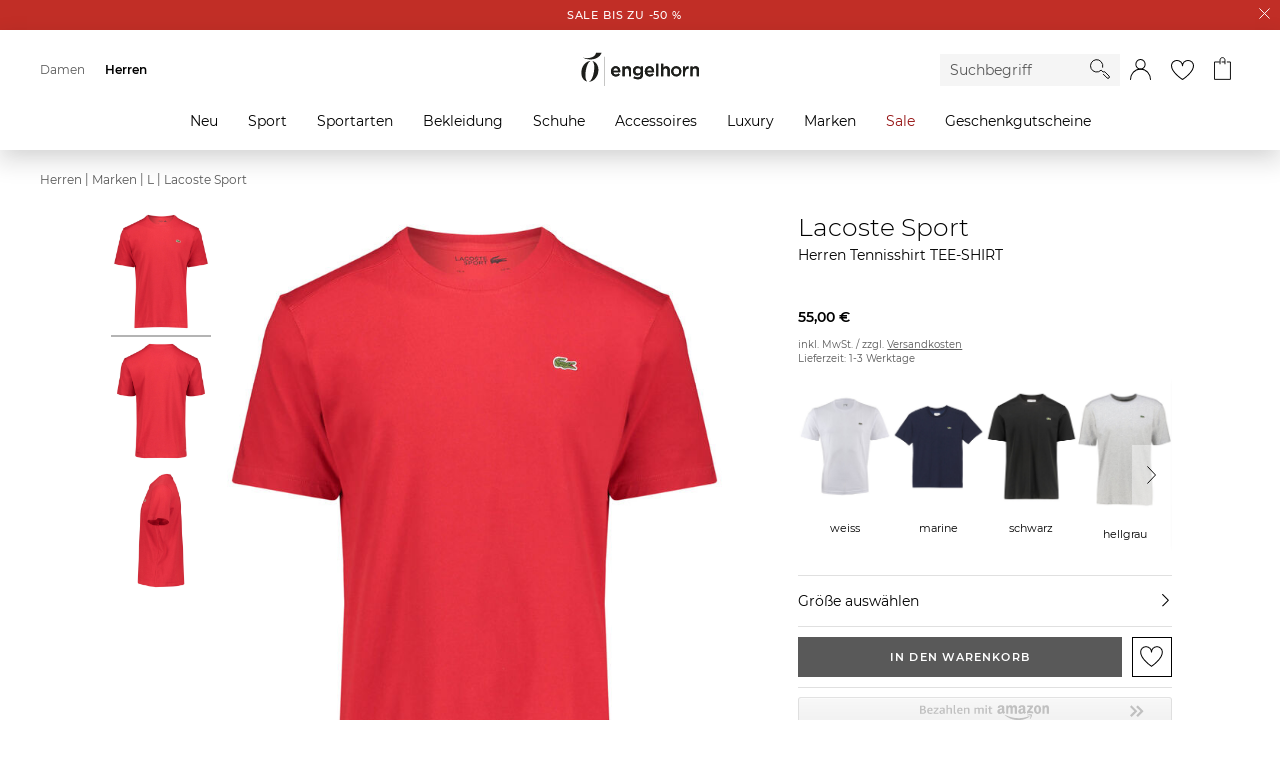

--- FILE ---
content_type: text/html;charset=UTF-8
request_url: https://www.engelhorn.de/de-de/lacoste-sport-herren-tennisshirt-tee-shirt-rot-V1015467R.html?dwvar_V1015467R_color=500_240
body_size: 31332
content:
<!DOCTYPE html>
<html lang="de">
<head>
<script class="js-polyfill-script" src="/on/demandware.static/Sites-ENG-DE-Site/-/de_DE/v1769758914659/js/applyPolyfills.js" data-base-path="/on/demandware.static/Sites-ENG-DE-Site/-/de_DE/v1769758914659/"></script>
<script defer src="/on/demandware.static/Sites-ENG-DE-Site/-/de_DE/v1769758914659/js/global.js"></script>
<script defer src="/on/demandware.static/Sites-ENG-DE-Site/-/de_DE/v1769758914659/js/imageFallback.js"></script>
<script defer src="/on/demandware.static/Sites-ENG-DE-Site/-/de_DE/v1769758914659/js/customerGroup.js"></script>


    <script>
    window.trackingData = {"dynamic1001":{"country":"US","type":"other","basketproductids":"-","basketproductnames":"-","basketquantities":"-","baskettotalprice":"-","consentvendorids":"-","consentpurposeids":"-","emailhash":"-","newsletter":"unknown","consentStatus":false},"google":{"country":"US","type":"other","basketproductids":"-","basketproductnames":"-","basketquantities":"-","baskettotalprice":"-","consentvendorids":"-","consentpurposeids":"-","emailhash":"-","newsletter":"unknown"}};
    window.generalTrackingData = {"dynamic1001":{"country":"US","type":"other","basketproductids":"-","basketproductnames":"-","basketquantities":"-","baskettotalprice":"-","consentvendorids":"-","consentpurposeids":"-","emailhash":"-","newsletter":"unknown","consentStatus":false},"google":{"country":"US","type":"other","basketproductids":"-","basketproductnames":"-","basketquantities":"-","baskettotalprice":"-","consentvendorids":"-","consentpurposeids":"-","emailhash":"-","newsletter":"unknown"}};
</script>




    <script src="/on/demandware.static/Sites-ENG-DE-Site/-/de_DE/v1769758914659/js/setCookies.js"></script>
    <script>
        var cookies = [];

        
        
            cookies.push({key: 'mainCategoryID', value: 'herren'})
        

        window.setCookies(cookies);
    </script>





<script class="initializeSvgVariables">
    var resources = {};
    resources.svgPath = '/on/demandware.static/Sites-ENG-DE-Site/-/de_DE/v1769758914659/images/svg/';
    resources.minimumSearchCharacters = 3;
    resources['form.error.general'] = "Es ist ein Fehler aufgetreten. Bitte prüfe deine Eingaben.";
    resources['forms.pattern.pickup.location'] = "packstation|postfiliale|postbox|paketshop|paketbox";

    isCustomerAuthenticated = false;
    pipelineUrls = {"getBackInStockOptInModalUrl":"https://www.engelhorn.de/on/demandware.store/Sites-ENG-DE-Site/de_DE/BackInStock-GetOptInModal"};
    sitePreferences = {};

    var reCaptchaUrl = 'https://www.google.com/recaptcha/api.js';
    var featureFlagRecaptchaV2 = true;

    var updateCustomerGroupUrl = '/on/demandware.store/Sites-ENG-DE-Site/de_DE/Search-UpdateCustomerGroup';
    
        var addToCartModalUrl = '/on/demandware.store/Sites-ENG-DE-Site/de_DE/Cart-AddToCartModal';
    
</script>





    <script class="googleTagManager cmplazyload"
        data-cmp-vendor="s905"
        data-cmp-purpose="c7"
        >
        (function(w,d,s,l,i){w[l]=w[l]||[];w[l].push({'gtm.start':new Date().getTime(),event:'gtm.js'});var f=d.getElementsByTagName(s)[0],j=d.createElement(s),dl=l!='dataLayer'?'&l='+l:'';j.async=true;j.src='https://www.googletagmanager.com/gtm.js?id='+i+dl;f.parentNode.insertBefore(j,f);})(window,document,'script','dataLayer','GTM-KB7TXZM');
    </script>




    <script
        type='text/javascript'
        defer
        src='https://media.engelhorn.de/tm_js.aspx?trackid=F7B7B7B274866407879747B4BA1B338E'>
    </script>



<script class="youtube-cmp-data" data-youtube-vendorID="s30" data-youtube-purposeID="c8"></script>








<script async="async"
    src="https://h.online-metrix.net/fp/tags.js?org_id=363t8kgq&session_id=86386453d60fe27ffb7de1e6c884d8f9745acd4e4ea0d4baf80098920ab9460c">
</script>
<script>
    window.threatMetrixSessionID = 'ea3a57b2253c58289f3fa699314cd98b7cd29c5bb530d8114d2881899de58308';
</script>




    




    
        <script
            defer
            src="https://static.unzer.com/v1/unzer.js"
            
        >
        </script>
    

    
        <script
            defer
            src="/on/demandware.static/Sites-ENG-DE-Site/-/de_DE/v1769758914659/js/libs/magicscroll.js"
            
        >
        </script>
    

    
        <script
            defer
            src="/on/demandware.static/Sites-ENG-DE-Site/-/de_DE/v1769758914659/js/productDetails.js"
            
        >
        </script>
    

    
        <script
            defer
            src="/on/demandware.static/Sites-ENG-DE-Site/-/de_DE/v1769758914659/js/components/tabs.js"
            
        >
        </script>
    

    
        <script
            defer
            src="/on/demandware.static/Sites-ENG-DE-Site/-/de_DE/v1769758914659/js/libs/magiczoomplus.js"
            
        >
        </script>
    

    
        <script
            defer
            src="/on/demandware.static/Sites-ENG-DE-Site/-/de_DE/v1769758914659/js/speedKitUninstallHelper.js"
            
        >
        </script>
    




<meta charset="UTF-8" />

<meta http-equiv="x-ua-compatible" content="ie=edge" />


<meta name="viewport" content="width=device-width, initial-scale=1, viewport-fit=cover" />






    




    <title>Herren Tennisshirt TEE-SHIRT</title>



    <meta name="description" content="engelhorn"/>
    <meta name="keywords" content="engelhorn"/>

    
    


<link rel="icon" type="image/png" href="/on/demandware.static/Sites-ENG-DE-Site/-/default/dwfa13c301/images/favicons/favicon-16x16.png" sizes="16x16" />
<link rel="icon" type="image/png" href="/on/demandware.static/Sites-ENG-DE-Site/-/default/dwcfe0bf8f/images/favicons/favicon-32x32.png" sizes="32x32" />
<link rel="icon" type="image/png" href="/on/demandware.static/Sites-ENG-DE-Site/-/default/dwb3ef65e2/images/favicons/favicon-48x48.png" sizes="48x48" />
<link rel="icon" type="image/png" href="/on/demandware.static/Sites-ENG-DE-Site/-/default/dwad06b31a/images/favicons/favicon-96x96.png" sizes="96x96" />
<link rel="icon" type="image/png" href="/on/demandware.static/Sites-ENG-DE-Site/-/default/dw77dac134/images/favicons/favicon-128x128.png" sizes="128x128" />
<link rel="icon" type="image/png" href="/on/demandware.static/Sites-ENG-DE-Site/-/default/dwcaf78128/images/favicons/favicon-144x144.png" sizes="144x144" />

<link rel="icon" href="/on/demandware.static/Sites-ENG-DE-Site/-/default/dw2c42689a/images/favicon.ico" />

<link rel="preload" href="/on/demandware.static/Sites-ENG-DE-Site/-/de_DE/v1769758914659/css/global.css" as="style">
<link rel="stylesheet" href="/on/demandware.static/Sites-ENG-DE-Site/-/de_DE/v1769758914659/css/global.css" />




    
        <link rel="stylesheet" href="/on/demandware.static/Sites-ENG-DE-Site/-/de_DE/v1769758914659/css/libs/magicscroll.css"/>
    

    
        <link rel="stylesheet" href="/on/demandware.static/Sites-ENG-DE-Site/-/de_DE/v1769758914659/css/pages/productDetails.css"/>
    

    
        <link rel="stylesheet" href="/on/demandware.static/Sites-ENG-DE-Site/-/de_DE/v1769758914659/css/pages/amazonpay.css"/>
    

    
        <link rel="stylesheet" href="/on/demandware.static/Sites-ENG-DE-Site/-/de_DE/v1769758914659/css/pages/applepay.css"/>
    

    
        <link rel="stylesheet" href="/on/demandware.static/Sites-ENG-DE-Site/-/de_DE/v1769758914659/css/libs/magiczoomplus.css"/>
    



    <meta name="google-site-verification" content="EzejlYLXr0NBvcZ0rW7KPxlACnMxsnZjd-fEoDLM7xo" />





    <script>
        // custom code, not taken from consent manager
        window.cmp_setConsentUrl = "https://www.engelhorn.de/on/demandware.store/Sites-ENG-DE-Site/de_DE/ConsentManager-SetConsent";
        window.cmp_getConsentsForTagManagerUrl = "https://www.engelhorn.de/on/demandware.store/Sites-ENG-DE-Site/de_DE/ConsentManager-GetConsentsForTagManager";
        window.cmp_getConsentForFeature = "https://www.engelhorn.de/on/demandware.store/Sites-ENG-DE-Site/de_DE/ConsentManager-GetConsentForFeature";
    </script>



<meta name="format-detection" content="telephone=no">




<link rel="canonical" href="https://www.engelhorn.de/de-de/lacoste-sport-herren-tennisshirt-tee-shirt-rot-V1015467R.html"/>

<script type="text/javascript">//<!--
/* <![CDATA[ (head-active_data.js) */
var dw = (window.dw || {});
dw.ac = {
    _analytics: null,
    _events: [],
    _category: "",
    _searchData: "",
    _anact: "",
    _anact_nohit_tag: "",
    _analytics_enabled: "true",
    _timeZone: "Europe/Berlin",
    _capture: function(configs) {
        if (Object.prototype.toString.call(configs) === "[object Array]") {
            configs.forEach(captureObject);
            return;
        }
        dw.ac._events.push(configs);
    },
	capture: function() { 
		dw.ac._capture(arguments);
		// send to CQ as well:
		if (window.CQuotient) {
			window.CQuotient.trackEventsFromAC(arguments);
		}
	},
    EV_PRD_SEARCHHIT: "searchhit",
    EV_PRD_DETAIL: "detail",
    EV_PRD_RECOMMENDATION: "recommendation",
    EV_PRD_SETPRODUCT: "setproduct",
    applyContext: function(context) {
        if (typeof context === "object" && context.hasOwnProperty("category")) {
        	dw.ac._category = context.category;
        }
        if (typeof context === "object" && context.hasOwnProperty("searchData")) {
        	dw.ac._searchData = context.searchData;
        }
    },
    setDWAnalytics: function(analytics) {
        dw.ac._analytics = analytics;
    },
    eventsIsEmpty: function() {
        return 0 == dw.ac._events.length;
    }
};
/* ]]> */
// -->
</script>
<script type="text/javascript">//<!--
/* <![CDATA[ (head-cquotient.js) */
var CQuotient = window.CQuotient = {};
CQuotient.clientId = 'aalr-ENG-DE';
CQuotient.realm = 'AALR';
CQuotient.siteId = 'ENG-DE';
CQuotient.instanceType = 'prd';
CQuotient.locale = 'de_DE';
CQuotient.fbPixelId = '__UNKNOWN__';
CQuotient.activities = [];
CQuotient.cqcid='';
CQuotient.cquid='';
CQuotient.cqeid='';
CQuotient.cqlid='';
CQuotient.apiHost='api.cquotient.com';
/* Turn this on to test against Staging Einstein */
/* CQuotient.useTest= true; */
CQuotient.useTest = ('true' === 'false');
CQuotient.initFromCookies = function () {
	var ca = document.cookie.split(';');
	for(var i=0;i < ca.length;i++) {
	  var c = ca[i];
	  while (c.charAt(0)==' ') c = c.substring(1,c.length);
	  if (c.indexOf('cqcid=') == 0) {
		CQuotient.cqcid=c.substring('cqcid='.length,c.length);
	  } else if (c.indexOf('cquid=') == 0) {
		  var value = c.substring('cquid='.length,c.length);
		  if (value) {
		  	var split_value = value.split("|", 3);
		  	if (split_value.length > 0) {
			  CQuotient.cquid=split_value[0];
		  	}
		  	if (split_value.length > 1) {
			  CQuotient.cqeid=split_value[1];
		  	}
		  	if (split_value.length > 2) {
			  CQuotient.cqlid=split_value[2];
		  	}
		  }
	  }
	}
}
CQuotient.getCQCookieId = function () {
	if(window.CQuotient.cqcid == '')
		window.CQuotient.initFromCookies();
	return window.CQuotient.cqcid;
};
CQuotient.getCQUserId = function () {
	if(window.CQuotient.cquid == '')
		window.CQuotient.initFromCookies();
	return window.CQuotient.cquid;
};
CQuotient.getCQHashedEmail = function () {
	if(window.CQuotient.cqeid == '')
		window.CQuotient.initFromCookies();
	return window.CQuotient.cqeid;
};
CQuotient.getCQHashedLogin = function () {
	if(window.CQuotient.cqlid == '')
		window.CQuotient.initFromCookies();
	return window.CQuotient.cqlid;
};
CQuotient.trackEventsFromAC = function (/* Object or Array */ events) {
try {
	if (Object.prototype.toString.call(events) === "[object Array]") {
		events.forEach(_trackASingleCQEvent);
	} else {
		CQuotient._trackASingleCQEvent(events);
	}
} catch(err) {}
};
CQuotient._trackASingleCQEvent = function ( /* Object */ event) {
	if (event && event.id) {
		if (event.type === dw.ac.EV_PRD_DETAIL) {
			CQuotient.trackViewProduct( {id:'', alt_id: event.id, type: 'raw_sku'} );
		} // not handling the other dw.ac.* events currently
	}
};
CQuotient.trackViewProduct = function(/* Object */ cqParamData){
	var cq_params = {};
	cq_params.cookieId = CQuotient.getCQCookieId();
	cq_params.userId = CQuotient.getCQUserId();
	cq_params.emailId = CQuotient.getCQHashedEmail();
	cq_params.loginId = CQuotient.getCQHashedLogin();
	cq_params.product = cqParamData.product;
	cq_params.realm = cqParamData.realm;
	cq_params.siteId = cqParamData.siteId;
	cq_params.instanceType = cqParamData.instanceType;
	cq_params.locale = CQuotient.locale;
	
	if(CQuotient.sendActivity) {
		CQuotient.sendActivity(CQuotient.clientId, 'viewProduct', cq_params);
	} else {
		CQuotient.activities.push({activityType: 'viewProduct', parameters: cq_params});
	}
};
/* ]]> */
// -->
</script>


	<script type="application/ld+json" id="js-global-json-ld-script">
		{"@context":"https://schema.org/","@type":"Product","name":"Lacoste Sport Herren Tennisshirt TEE-SHIRT","sku":"V1015467R","mpn":null,"description":"Dieses unifarbene T-Shirt von Lacoste Sport überzeugt durch sein stilvolles Design. Mit Rundhalsausschnitt, kurzen Ärmeln und Abnähern auf den Schultern ist es ideal geschnitten. Der Jersey aus Baumwollmischgewebe zeichnet sich durch seine schweißabweisende Funktion aus und macht es zu einem perfekten Basic für die Freizeit und sportliche Aktivitäten. Auf dem Tennisplatz macht es immer eine gute Figur.","brand":{"@type":"Brand","name":"Lacoste Sport"},"image":"https://www.engelhorn.de/on/demandware.static/-/Sites-engelhorn-master-plattform/default/dw64e6cb96/images/P10/03/15/4D/V1015467R/engelhorn-Lacoste-Sport-Herren-Tennisshirt-TEE-SHIRT-Vorderansicht-V1015467R-v1.jpg","color":"rot","material":"Polyester|Baumwolle","offers":{"@type":"AggregateOffer","priceCurrency":"EUR","lowPrice":"55","highPrice":"55","offers":[{"@type":"Offer","sku":"A1036737I","url":"/de-de/lacoste-sport-herren-tennisshirt-tee-shirt-rot-l-A1036737I.html","price":"55","priceCurrency":"EUR","itemCondition":"https://schema.org/NewCondition","availability":"https://schema.org/OutOfStock","seller":{"@type":"Organization","name":"engelhorn sports GmbH"}},{"@type":"Offer","sku":"A1036737G","url":"/de-de/lacoste-sport-herren-tennisshirt-tee-shirt-rot-s-A1036737G.html","price":"55","priceCurrency":"EUR","itemCondition":"https://schema.org/NewCondition","availability":"https://schema.org/OutOfStock","seller":{"@type":"Organization","name":"engelhorn sports GmbH"}},{"@type":"Offer","sku":"A1036737K","url":"/de-de/lacoste-sport-herren-tennisshirt-tee-shirt-rot-xxl-A1036737K.html","price":"55","priceCurrency":"EUR","itemCondition":"https://schema.org/NewCondition","availability":"https://schema.org/OutOfStock","seller":{"@type":"Organization","name":"engelhorn sports GmbH"}},{"@type":"Offer","sku":"A1036737J","url":"/de-de/lacoste-sport-herren-tennisshirt-tee-shirt-rot-xl-A1036737J.html","price":"55","priceCurrency":"EUR","itemCondition":"https://schema.org/NewCondition","availability":"https://schema.org/OutOfStock","seller":{"@type":"Organization","name":"engelhorn sports GmbH"}},{"@type":"Offer","sku":"A1036737H","url":"/de-de/lacoste-sport-herren-tennisshirt-tee-shirt-rot-m-A1036737H.html","price":"55","priceCurrency":"EUR","itemCondition":"https://schema.org/NewCondition","availability":"https://schema.org/OutOfStock","seller":{"@type":"Organization","name":"engelhorn sports GmbH"}},{"@type":"Offer","sku":"A1036737L","url":"/de-de/lacoste-sport-herren-tennisshirt-tee-shirt-rot-xxxl-A1036737L.html","price":"55","priceCurrency":"EUR","itemCondition":"https://schema.org/NewCondition","availability":"https://schema.org/OutOfStock","seller":{"@type":"Organization","name":"engelhorn sports GmbH"}}]}}
	</script>


</head>
<body class="body_hide-banner">

<div class="page page_white-background" data-action="Product-Show" data-querystring="dwvar_V1015467R_color=500_240&amp;pid=V1015467R" data-cgid="">




<template id="modalTemplate">
    <div class="modal" tabindex="-1" role="dialog">
        <div class="modal__dialog">
            <div class="modal__close">
                <button class="modal__close-button js-modal-cancel" aria-label="Schliessen">
                    <inline-svg data-url="/on/demandware.static/Sites-ENG-DE-Site/-/default/dw008bb3f3/images/svg/close.svg" class="svg modal__close-icon"></inline-svg>
<noscript>
    <svg class="svg modal__close-icon">
        <use xlink:href="/on/demandware.static/Sites-ENG-DE-Site/-/default/dw24626999/images/spritemap.svg#close"></use>
    </svg>
</noscript>
                </button>
            </div>
            <div class="modal__content" body-scroll-lock-ignore></div>
        </div>
        <div class="modal__backdrop js-modal-cancel"></div>
    </div>
</template>

<header class="header-container">
    <a href="#maincontent" class="skip" aria-label="Skip to main content">Skip to main content</a>
<a href="#footercontent" class="skip" aria-label="Skip to footer content">Skip to footer content</a>
    

























    
        
	 


	


























    <div class="header-banner">
        <div class="header-banner__content">
            
                <a href="https://www.engelhorn.de/de-de/alle/sale"> <span data-background-color="#C12E26" data-font-color="#ffffff">SALE bis zu -50 %</span></a>
            
        </div>
        <a href="#" aria-label="Schliessen" class="header-banner__close-button js-close-header">
            <inline-svg data-url="/on/demandware.static/Sites-ENG-DE-Site/-/default/dwd87a330a/images/svg/close-small.svg" class="svg"></inline-svg>
<noscript>
    <svg class="svg">
        <use xlink:href="/on/demandware.static/Sites-ENG-DE-Site/-/default/dw24626999/images/spritemap.svg#close-small"></use>
    </svg>
</noscript>
        </a>
    </div>
 
	
    
    <nav>
        <div class="navigation js-navigation navigation__gender-selected">
            <nav class="navigation-bar js-navigation-bar">
                


























<div class="js-navigation-menu navigation-bar__menu navigation-bar__menu_hidden navigation-bar__menu_disable-display">
    <div class="navigation-bar__overlay js-navigation-toggle"></div>
    <div class="navigation-bar__off-canvas" tabindex="-1">
        <div class="navigation-bar__controls">
            <div class="navigation-bar__back">
                <button class="navigation-bar__back-button js-navigation-back" aria-label="Back to previous menu">
                    <inline-svg data-url="/on/demandware.static/Sites-ENG-DE-Site/-/default/dw369fa00e/images/svg/arrow-back.svg" class="navigation-bar__back-svg"></inline-svg>
<noscript>
    <svg class="navigation-bar__back-svg">
        <use xlink:href="/on/demandware.static/Sites-ENG-DE-Site/-/default/dw24626999/images/spritemap.svg#arrow-back"></use>
    </svg>
</noscript>
                </button>
            </div>
            <div class="navigation-bar__headline js-navigation-headline"></div>
            <div class="navigation-bar__close">
                <button class="navigation-bar__close-button js-navigation-toggle" aria-label="Close Menu">
                    <inline-svg data-url="/on/demandware.static/Sites-ENG-DE-Site/-/default/dw008bb3f3/images/svg/close.svg" class="navigation-bar__close-svg"></inline-svg>
<noscript>
    <svg class="navigation-bar__close-svg">
        <use xlink:href="/on/demandware.static/Sites-ENG-DE-Site/-/default/dw24626999/images/spritemap.svg#close"></use>
    </svg>
</noscript>
                </button>
            </div>
        </div>

        <div class="navigation-bar__search">
            <div class="navigation-bar__search-wrapper">
                <form role="search" class="navigation-bar__search-form form-group">
                    <button type="submit" class="navigation-bar__search-submit" aria-label="Starte Suche">
                        <inline-svg data-url="/on/demandware.static/Sites-ENG-DE-Site/-/default/dw3f25225c/images/svg/search.svg" class="navigation__search-icon"></inline-svg>
<noscript>
    <svg class="navigation__search-icon">
        <use xlink:href="/on/demandware.static/Sites-ENG-DE-Site/-/default/dw24626999/images/spritemap.svg#search"></use>
    </svg>
</noscript>
                    </button>
                    <div class="form-group form-group_required">
                        <input class="navigation-bar__search-input js-navigation-bar-search-input"
                            name="q"
                            value=""
                            placeholder="Suchbegriff"
                            aria-label="Enter Keyword or Item No."
                            autocomplete="off"
                            required />
                    </div>
                </form>
            </div>
        </div>
        <div class="navigation-bar__menu-root-categories js-navigation-mobile-root-categories"></div>
        <div class="navigation-bar__menu-items js-navigation-mobile-root"></div>
        <ul class="navigation-bar__links" role="menu">
            

























<li class="navigation-bar__link-item" role="presentation">
    <span class="navigation-bar__link-icon-box"><inline-svg data-url="/on/demandware.static/Sites-ENG-DE-Site/-/default/dwa5ca741e/images/svg/gift-card.svg" class="navigation-bar__link-icon navigation-bar__link-icon_gift-card"></inline-svg>
<noscript>
    <svg class="navigation-bar__link-icon navigation-bar__link-icon_gift-card">
        <use xlink:href="/on/demandware.static/Sites-ENG-DE-Site/-/default/dw24626999/images/spritemap.svg#gift-card"></use>
    </svg>
</noscript></span>
    <a class="navigation-bar__link" href="/de-de/gutschein" role="menuitem">Geschenkgutscheine</a>
</li>


        </ul>
    </div>
</div>
<ul
    class="navigation-bar__items navigation-bar__items_root js-navigation-bar-root"
    data-category-id="root"
    aria-haspopup="true"
    aria-expanded="false"
    role=menu
>
    
        <li class="navigation-bar__item navigation-bar__item_root" role="presentation">
            <a
                href="/de-de/damen/"
                data-category-id="damen"
                data-parent-category-id="root"
                class="navigation-bar__item-link js-main-navigation-link"
                role="menuitem"
                aria-haspopup="true"
                aria-expanded="false"
            >
                Damen
            </a>
            
                


    <div class="navigation-bar__navigation">
        <div class="navigation-bar__navigation_prev js-side-scroll-navigation">
            <inline-svg data-url="/on/demandware.static/Sites-ENG-DE-Site/-/default/dw0c3e7e64/images/svg/arrow-next.svg" class="arrow__icon arrow__icon_previous"></inline-svg>
<noscript>
    <svg class="arrow__icon arrow__icon_previous">
        <use xlink:href="/on/demandware.static/Sites-ENG-DE-Site/-/default/dw24626999/images/spritemap.svg#arrow-next"></use>
    </svg>
</noscript>
        </div>
        <div class="navigation-bar__navigation_next js-side-scroll-navigation">
            <inline-svg data-url="/on/demandware.static/Sites-ENG-DE-Site/-/default/dw0c3e7e64/images/svg/arrow-next.svg" class="arrow__icon arrow__icon_next"></inline-svg>
<noscript>
    <svg class="arrow__icon arrow__icon_next">
        <use xlink:href="/on/demandware.static/Sites-ENG-DE-Site/-/default/dw24626999/images/spritemap.svg#arrow-next"></use>
    </svg>
</noscript>
        </div>
    </div>

<ul
    class="navigation-bar__items navigation-bar__items_depth1"
    data-category-id="damen"
    aria-label="damen"
    role=menu
>
    
        <li class="navigation-bar__item navigation-bar__item_current navigation-bar__item_end" role="presentation">
            <a
                href="/de-de/damen/"
                data-category-id="damen"
                data-parent-category-id="root"
                class="navigation-bar__item-link js-current-category-link"
                role="menuitem"
            >
                Zur Startseite Damen
            </a>
        </li>
    
    
        
            <li class="navigation-bar__item navigation-bar__item_flyout-holder " role="presentation">
                <a
                    href="/de-de/damen/neu/"
                    data-category-id="damen-neu"
                    data-parent-category-id="damen"
                    data-main-category=Damen
                    data-depth="2"
                    class="navigation-bar__item-link"
                    role="menuitem"
                    aria-haspopup="true"
                    aria-expanded="false"
                >
                    Neu
                </a>

                <div class="navigation-bar__flyout-wrapper">
    <ul class="navigation-bar__flyout-container">
        
            <li class="navigation-bar__flyoutcolumn" role="presentation">
                <ul
                    class="navigation-bar__flyout-items"
                    data-category-id="damen-neu"
                    aria-label="damen-neu"
                    aria-haspopup="true"
                    aria-expanded="false"
                    role=menu
                >
                    
                        <li class="navigation-bar__flyout-item" role="presentation">
                            <a
                                href="/de-de/damen/neu/accessoires/"
                                data-bannerassets="null"
                                data-depth="3"
                                class="navigation-bar__item-link"
                                role="menuitem"
                            >
                                Accessoires
                            </a>
                        </li>
                    
                        <li class="navigation-bar__flyout-item" role="presentation">
                            <a
                                href="/de-de/damen/neu/bekleidung/"
                                data-bannerassets="null"
                                data-depth="3"
                                class="navigation-bar__item-link"
                                role="menuitem"
                            >
                                Bekleidung
                            </a>
                        </li>
                    
                        <li class="navigation-bar__flyout-item" role="presentation">
                            <a
                                href="/de-de/damen/neu/luxury/"
                                data-bannerassets="null"
                                data-depth="3"
                                class="navigation-bar__item-link"
                                role="menuitem"
                            >
                                Luxury
                            </a>
                        </li>
                    
                        <li class="navigation-bar__flyout-item" role="presentation">
                            <a
                                href="/de-de/damen/neu/schuhe/"
                                data-bannerassets="null"
                                data-depth="3"
                                class="navigation-bar__item-link"
                                role="menuitem"
                            >
                                Schuhe
                            </a>
                        </li>
                    
                        <li class="navigation-bar__flyout-item" role="presentation">
                            <a
                                href="/de-de/damen/neu/sport/"
                                data-bannerassets="null"
                                data-depth="3"
                                class="navigation-bar__item-link"
                                role="menuitem"
                            >
                                Sport
                            </a>
                        </li>
                    
                        <li class="navigation-bar__flyout-item" role="presentation">
                            <a
                                href="/de-de/damen/neu/sportarten/"
                                data-bannerassets="null"
                                data-depth="3"
                                class="navigation-bar__item-link"
                                role="menuitem"
                            >
                                Sportarten
                            </a>
                        </li>
                    
                </ul>
            </li>
        
        
    
        <li class="navigation-bar__flyoutcolumn" role="presentation">
            <ul
                class="navigation-bar__flyout-items navigation-bar__topic navigation-bar__topic_first"
                role="presentation"
                aria-label="Neuheiten aus Fashion"
            >
                
                <li class="navigation-bar__flyout-item navigation-bar__topic-title" role="presentation">
                    
                        
                            <span>Neuheiten aus Fashion</span>
                        
                    
                </li>

                
                
                    <li class="navigation-bar__flyout-item" role="presentation">
                        <a href="https://www.engelhorn.de/de-de/damen/neu/bekleidung/pullover-strickjacken/" class="navigation-bar__item-link">
                            Strick Neuheiten
                        </a>
                    </li>
                
                    <li class="navigation-bar__flyout-item" role="presentation">
                        <a href="https://www.engelhorn.de/de-de/damen/bekleidung/jacken/daunenjacken/?srule=Neuheiten" class="navigation-bar__item-link">
                            Daunenjacken
                        </a>
                    </li>
                
                    <li class="navigation-bar__flyout-item" role="presentation">
                        <a href="https://www.engelhorn.de/de-de/damen/bekleidung/jeans/wide-fit-jeans/?srule=Neuheiten" class="navigation-bar__item-link">
                            Wide Fit Jeans
                        </a>
                    </li>
                
                    <li class="navigation-bar__flyout-item" role="presentation">
                        <a href="https://www.engelhorn.de/de-de/damen/bekleidung/blazer/?srule=Neuheiten" class="navigation-bar__item-link">
                            Blazer
                        </a>
                    </li>
                
                    <li class="navigation-bar__flyout-item" role="presentation">
                        <a href="https://www.engelhorn.de/de-de/damen/schuhe/sneaker/?srule=Topseller" class="navigation-bar__item-link">
                            Sneaker Highlights
                        </a>
                    </li>
                
                    <li class="navigation-bar__flyout-item" role="presentation">
                        <a href="https://www.engelhorn.de/de-de/damen/luxury/taschen/?srule=Neuheiten" class="navigation-bar__item-link">
                            Designer Taschen
                        </a>
                    </li>
                

                
            </ul>
        </li>
    

    
        <li class="navigation-bar__flyoutcolumn" role="presentation">
            <ul
                class="navigation-bar__flyout-items navigation-bar__topic navigation-bar__topic_first"
                role="presentation"
                aria-label="Neuheiten aus Sport"
            >
                
                <li class="navigation-bar__flyout-item navigation-bar__topic-title" role="presentation">
                    
                        
                            <span>Neuheiten aus Sport</span>
                        
                    
                </li>

                
                
                    <li class="navigation-bar__flyout-item" role="presentation">
                        <a href="https://www.engelhorn.de/de-de/damen/sportarten/radsport/fahrraeder/gravelbikes/?srule=Neuheiten" class="navigation-bar__item-link">
                            Gravelbikes
                        </a>
                    </li>
                
                    <li class="navigation-bar__flyout-item" role="presentation">
                        <a href="https://www.engelhorn.de/de-de/damen/sportarten/outdoor-wandern/wanderbekleidung/?srule=Neuheiten" class="navigation-bar__item-link">
                            Outdoor Outfits
                        </a>
                    </li>
                
                    <li class="navigation-bar__flyout-item" role="presentation">
                        <a href="https://www.engelhorn.de/de-de/damen/sportarten/fitness-training/?srule=Neuheiten" class="navigation-bar__item-link">
                            Komfort im Alltag - Athleisure Wear
                        </a>
                    </li>
                
                    <li class="navigation-bar__flyout-item" role="presentation">
                        <a href="https://www.engelhorn.de/de-de/damen/sportarten/running/laufbekleidung/?srule=Neuheiten" class="navigation-bar__item-link">
                            Running Gear
                        </a>
                    </li>
                
                    <li class="navigation-bar__flyout-item" role="presentation">
                        <a href="https://www.engelhorn.de/de-de/damen/sportarten/running/laufschuhe/?srule=Neuheiten" class="navigation-bar__item-link">
                            Laufschuhe
                        </a>
                    </li>
                
                    <li class="navigation-bar__flyout-item" role="presentation">
                        <a href="https://www.engelhorn.de/de-de/damen/sportarten/wintersport/skibekleidung/skijacken/?srule=Topseller" class="navigation-bar__item-link">
                            Ski Jacken
                        </a>
                    </li>
                

                
            </ul>
        </li>
    


    <li class="navigation-bar__flyoutcolumn" role="presentation">
        <ul
            class="navigation-bar__flyout-items"
            data-category-id="damen-neu"
            aria-label="damen-neu"
            role="presentation"
        >
            <li class="navigation-banner-asset" data-url="https://www.engelhorn.de/on/demandware.store/Sites-ENG-DE-Site/de_DE/Page-IncludeContent?cid=DamenNeu_Flyout_Sommermode" role="presentation"></li>
        </ul>
    </li>

    </ul>
</div>


                


<ul
    class="navigation-bar__items navigation-bar__items_depth2"
    data-category-id="damen-neu"
    aria-label="damen-neu"
    role=menu
>
    
        <li class="navigation-bar__item navigation-bar__item_current navigation-bar__item_end" role="presentation">
            <a
                href="/de-de/damen/neu/"
                data-category-id="damen-neu"
                data-parent-category-id="damen"
                class="navigation-bar__item-link js-current-category-link"
                role="menuitem"
            >
                Zur Startseite Neu
            </a>
        </li>
    
    
        
            
            <li class="navigation-bar__item navigation-bar__item_end " role="presentation">
                <a
                    href="/de-de/damen/neu/accessoires/"
                    data-category-id="damen-neu-accessoires"
                    data-parent-category-id="damen-neu"
                    class="navigation-bar__item-link"
                    role="menuitem"
                >
                    Accessoires
                </a>
            </li>
        
    
        
            
            <li class="navigation-bar__item navigation-bar__item_end " role="presentation">
                <a
                    href="/de-de/damen/neu/bekleidung/"
                    data-category-id="damen-neu-bekleidung"
                    data-parent-category-id="damen-neu"
                    class="navigation-bar__item-link"
                    role="menuitem"
                >
                    Bekleidung
                </a>
            </li>
        
    
        
            
            <li class="navigation-bar__item navigation-bar__item_end " role="presentation">
                <a
                    href="/de-de/damen/neu/luxury/"
                    data-category-id="damen-neu-luxury"
                    data-parent-category-id="damen-neu"
                    class="navigation-bar__item-link"
                    role="menuitem"
                >
                    Luxury
                </a>
            </li>
        
    
        
            
            <li class="navigation-bar__item navigation-bar__item_end " role="presentation">
                <a
                    href="/de-de/damen/neu/schuhe/"
                    data-category-id="damen-neu-schuhe"
                    data-parent-category-id="damen-neu"
                    class="navigation-bar__item-link"
                    role="menuitem"
                >
                    Schuhe
                </a>
            </li>
        
    
        
            
            <li class="navigation-bar__item navigation-bar__item_end " role="presentation">
                <a
                    href="/de-de/damen/neu/sport/"
                    data-category-id="damen-neu-sport"
                    data-parent-category-id="damen-neu"
                    class="navigation-bar__item-link"
                    role="menuitem"
                >
                    Sport
                </a>
            </li>
        
    
        
            
            <li class="navigation-bar__item navigation-bar__item_end navigation-bar__item_no-bottom-border" role="presentation">
                <a
                    href="/de-de/damen/neu/sportarten/"
                    data-category-id="damen-neu-sportarten"
                    data-parent-category-id="damen-neu"
                    class="navigation-bar__item-link"
                    role="menuitem"
                >
                    Sportarten
                </a>
            </li>
        
    
</ul>

            </li>
        
    
        
            <li class="navigation-bar__item navigation-bar__item_flyout-holder " role="presentation">
                <a
                    href="/de-de/damen/sport/"
                    data-category-id="damen-sport"
                    data-parent-category-id="damen"
                    data-main-category=Damen
                    data-depth="2"
                    class="navigation-bar__item-link"
                    role="menuitem"
                    aria-haspopup="true"
                    aria-expanded="false"
                >
                    Sport
                </a>

                <div class="navigation-bar__flyout-wrapper">
    <ul class="navigation-bar__flyout-container">
        
            <li class="navigation-bar__flyoutcolumn" role="presentation">
                <ul
                    class="navigation-bar__flyout-items"
                    data-category-id="damen-sport"
                    aria-label="damen-sport"
                    aria-haspopup="true"
                    aria-expanded="false"
                    role=menu
                >
                    
                        <li class="navigation-bar__flyout-item" role="presentation">
                            <a
                                href="/de-de/damen/sport/sportausruestung/"
                                data-bannerassets="null"
                                data-depth="3"
                                class="navigation-bar__item-link"
                                role="menuitem"
                            >
                                Sportausr&uuml;stung
                            </a>
                        </li>
                    
                        <li class="navigation-bar__flyout-item" role="presentation">
                            <a
                                href="/de-de/damen/sport/sportbekleidung/"
                                data-bannerassets="null"
                                data-depth="3"
                                class="navigation-bar__item-link"
                                role="menuitem"
                            >
                                Sportbekleidung
                            </a>
                        </li>
                    
                        <li class="navigation-bar__flyout-item" role="presentation">
                            <a
                                href="/de-de/damen/sport/sportschuhe/"
                                data-bannerassets="null"
                                data-depth="3"
                                class="navigation-bar__item-link"
                                role="menuitem"
                            >
                                Sportschuhe
                            </a>
                        </li>
                    
                </ul>
            </li>
        
        
    
        <li class="navigation-bar__flyoutcolumn" role="presentation">
            <ul
                class="navigation-bar__flyout-items navigation-bar__topic navigation-bar__topic_first"
                role="presentation"
                aria-label="Jetzt ausstatten"
            >
                
                <li class="navigation-bar__flyout-item navigation-bar__topic-title" role="presentation">
                    
                        
                            <span>Jetzt ausstatten</span>
                        
                    
                </li>

                
                
                    <li class="navigation-bar__flyout-item" role="presentation">
                        <a href="https://www.engelhorn.de/de-de/damen/?q=Sportswear" class="navigation-bar__item-link">
                            Sportswear
                        </a>
                    </li>
                
                    <li class="navigation-bar__flyout-item" role="presentation">
                        <a href="https://www.engelhorn.de/de-de/damen/sportarten/wintersport/wintersportaccessoires/skihandschuhe/" class="navigation-bar__item-link">
                            Skihandschuhe
                        </a>
                    </li>
                
                    <li class="navigation-bar__flyout-item" role="presentation">
                        <a href="https://www.engelhorn.de/de-de/damen/sportarten/running/" class="navigation-bar__item-link">
                            Ready for Marathon
                        </a>
                    </li>
                
                    <li class="navigation-bar__flyout-item" role="presentation">
                        <a href="https://www.engelhorn.de/de-de/damen/sportarten/wintersport/skibekleidung/skijacken/?srule=Relevanz" class="navigation-bar__item-link">
                            Skijacken
                        </a>
                    </li>
                
                    <li class="navigation-bar__flyout-item" role="presentation">
                        <a href="https://www.engelhorn.de/de-de/damen/sportarten/outdoor-wandern/wanderbekleidung/outdoorjacken/new-in/" class="navigation-bar__item-link">
                            Outdoorjacken
                        </a>
                    </li>
                
                    <li class="navigation-bar__flyout-item" role="presentation">
                        <a href="https://www.engelhorn.de/de-de/damen/sport/sportbekleidung/" class="navigation-bar__item-link">
                            Alles aus Sportbekleidung &gt;
                        </a>
                    </li>
                

                
            </ul>
        </li>
    

    
        <li class="navigation-bar__flyoutcolumn" role="presentation">
            <ul
                class="navigation-bar__flyout-items navigation-bar__topic navigation-bar__topic_first"
                role="presentation"
                aria-label="Sportschuhe"
            >
                
                <li class="navigation-bar__flyout-item navigation-bar__topic-title" role="presentation">
                    
                        
                            <span>Sportschuhe</span>
                        
                    
                </li>

                
                
                    <li class="navigation-bar__flyout-item" role="presentation">
                        <a href="https://www.engelhorn.de/de-de/damen/sportarten/radsport/fahrradschuhe/" class="navigation-bar__item-link">
                            Fahrradschuhe
                        </a>
                    </li>
                
                    <li class="navigation-bar__flyout-item" role="presentation">
                        <a href="https://www.engelhorn.de/de-de/damen/sport/sportschuhe/laufschuhe/" class="navigation-bar__item-link">
                            Laufschuhe
                        </a>
                    </li>
                
                    <li class="navigation-bar__flyout-item" role="presentation">
                        <a href="https://www.engelhorn.de/de-de/damen/sport/sportschuhe/tennisschuhe/" class="navigation-bar__item-link">
                            Tennisschuhe
                        </a>
                    </li>
                
                    <li class="navigation-bar__flyout-item" role="presentation">
                        <a href="https://www.engelhorn.de/de-de/damen/sport/sportschuhe/wanderschuhe/?srule=Relevanz" class="navigation-bar__item-link">
                            Wanderschuhe
                        </a>
                    </li>
                
                    <li class="navigation-bar__flyout-item" role="presentation">
                        <a href="https://www.engelhorn.de/de-de/damen/sportarten/fitness-training/fitnessschuhe/" class="navigation-bar__item-link">
                            Fitnessschuhe
                        </a>
                    </li>
                
                    <li class="navigation-bar__flyout-item" role="presentation">
                        <a href="https://www.engelhorn.de/de-de/damen/sport/sportschuhe/" class="navigation-bar__item-link">
                            Alle Sportschuhe &gt;
                        </a>
                    </li>
                

                
            </ul>
        </li>
    


    <li class="navigation-bar__flyoutcolumn" role="presentation">
        <ul
            class="navigation-bar__flyout-items"
            data-category-id="damen-sport"
            aria-label="damen-sport"
            role="presentation"
        >
            <li class="navigation-banner-asset" data-url="https://www.engelhorn.de/on/demandware.store/Sites-ENG-DE-Site/de_DE/Page-IncludeContent?cid=DamenSport_Flyout_Sportschuhe" role="presentation"></li>
        </ul>
    </li>

    </ul>
</div>


                


<ul
    class="navigation-bar__items navigation-bar__items_depth2"
    data-category-id="damen-sport"
    aria-label="damen-sport"
    role=menu
>
    
        <li class="navigation-bar__item navigation-bar__item_current navigation-bar__item_end" role="presentation">
            <a
                href="/de-de/damen/sport/"
                data-category-id="damen-sport"
                data-parent-category-id="damen"
                class="navigation-bar__item-link js-current-category-link"
                role="menuitem"
            >
                Zur Startseite Sport
            </a>
        </li>
    
    
        
            
            <li class="navigation-bar__item navigation-bar__item_end " role="presentation">
                <a
                    href="/de-de/damen/sport/sportausruestung/"
                    data-category-id="damen-sport-sportausruestung"
                    data-parent-category-id="damen-sport"
                    class="navigation-bar__item-link"
                    role="menuitem"
                >
                    Sportausr&uuml;stung
                </a>
            </li>
        
    
        
            
            <li class="navigation-bar__item navigation-bar__item_end " role="presentation">
                <a
                    href="/de-de/damen/sport/sportbekleidung/"
                    data-category-id="damen-sport-sportbekleidung"
                    data-parent-category-id="damen-sport"
                    class="navigation-bar__item-link"
                    role="menuitem"
                >
                    Sportbekleidung
                </a>
            </li>
        
    
        
            
            <li class="navigation-bar__item navigation-bar__item_end navigation-bar__item_no-bottom-border" role="presentation">
                <a
                    href="/de-de/damen/sport/sportschuhe/"
                    data-category-id="damen-sport-sportschuhe"
                    data-parent-category-id="damen-sport"
                    class="navigation-bar__item-link"
                    role="menuitem"
                >
                    Sportschuhe
                </a>
            </li>
        
    
</ul>

            </li>
        
    
        
            <li class="navigation-bar__item navigation-bar__item_flyout-holder " role="presentation">
                <a
                    href="/de-de/damen/sportarten/"
                    data-category-id="damen-sportarten"
                    data-parent-category-id="damen"
                    data-main-category=Damen
                    data-depth="2"
                    class="navigation-bar__item-link"
                    role="menuitem"
                    aria-haspopup="true"
                    aria-expanded="false"
                >
                    Sportarten
                </a>

                <div class="navigation-bar__flyout-wrapper">
    <ul class="navigation-bar__flyout-container">
        
            <li class="navigation-bar__flyoutcolumn" role="presentation">
                <ul
                    class="navigation-bar__flyout-items"
                    data-category-id="damen-sportarten"
                    aria-label="damen-sportarten"
                    aria-haspopup="true"
                    aria-expanded="false"
                    role=menu
                >
                    
                        <li class="navigation-bar__flyout-item" role="presentation">
                            <a
                                href="/de-de/damen/sportarten/basketball/"
                                data-bannerassets="null"
                                data-depth="3"
                                class="navigation-bar__item-link"
                                role="menuitem"
                            >
                                Basketball
                            </a>
                        </li>
                    
                        <li class="navigation-bar__flyout-item" role="presentation">
                            <a
                                href="/de-de/damen/sportarten/fitness-training/"
                                data-bannerassets="null"
                                data-depth="3"
                                class="navigation-bar__item-link"
                                role="menuitem"
                            >
                                Fitness &amp; Training
                            </a>
                        </li>
                    
                        <li class="navigation-bar__flyout-item" role="presentation">
                            <a
                                href="/de-de/damen/sportarten/funsport-inlineskating/"
                                data-bannerassets="null"
                                data-depth="3"
                                class="navigation-bar__item-link"
                                role="menuitem"
                            >
                                Funsport &amp; Inlineskating
                            </a>
                        </li>
                    
                        <li class="navigation-bar__flyout-item" role="presentation">
                            <a
                                href="/de-de/damen/sportarten/fussball/"
                                data-bannerassets="null"
                                data-depth="3"
                                class="navigation-bar__item-link"
                                role="menuitem"
                            >
                                Fu&szlig;ball
                            </a>
                        </li>
                    
                        <li class="navigation-bar__flyout-item" role="presentation">
                            <a
                                href="/de-de/damen/sportarten/outdoor-wandern/"
                                data-bannerassets="null"
                                data-depth="3"
                                class="navigation-bar__item-link"
                                role="menuitem"
                            >
                                Outdoor &amp; Wandern
                            </a>
                        </li>
                    
                        <li class="navigation-bar__flyout-item" role="presentation">
                            <a
                                href="/de-de/damen/sportarten/racketsport-tennis/"
                                data-bannerassets="null"
                                data-depth="3"
                                class="navigation-bar__item-link"
                                role="menuitem"
                            >
                                Racketsport &amp; Tennis
                            </a>
                        </li>
                    
                        <li class="navigation-bar__flyout-item" role="presentation">
                            <a
                                href="/de-de/damen/sportarten/radsport/"
                                data-bannerassets="null"
                                data-depth="3"
                                class="navigation-bar__item-link"
                                role="menuitem"
                            >
                                Radsport
                            </a>
                        </li>
                    
                        <li class="navigation-bar__flyout-item" role="presentation">
                            <a
                                href="/de-de/damen/sportarten/running/"
                                data-bannerassets="null"
                                data-depth="3"
                                class="navigation-bar__item-link"
                                role="menuitem"
                            >
                                Running
                            </a>
                        </li>
                    
                        <li class="navigation-bar__flyout-item" role="presentation">
                            <a
                                href="/de-de/damen/sportarten/wintersport/"
                                data-bannerassets="null"
                                data-depth="3"
                                class="navigation-bar__item-link"
                                role="menuitem"
                            >
                                Wintersport
                            </a>
                        </li>
                    
                        <li class="navigation-bar__flyout-item" role="presentation">
                            <a
                                href="/de-de/damen/sportarten/yoga-pilates/"
                                data-bannerassets="null"
                                data-depth="3"
                                class="navigation-bar__item-link"
                                role="menuitem"
                            >
                                Yoga &amp; Pilates
                            </a>
                        </li>
                    
                </ul>
            </li>
        
        

    <li class="navigation-bar__flyoutcolumn" role="presentation">
        <ul
            class="navigation-bar__flyout-items"
            data-category-id="damen-sportarten"
            aria-label="damen-sportarten"
            role="presentation"
        >
            <li class="navigation-banner-asset" data-url="https://www.engelhorn.de/on/demandware.store/Sites-ENG-DE-Site/de_DE/Page-IncludeContent?cid=DamenSportarten_Flyout_Laufschuhe" role="presentation"></li>
        </ul>
    </li>

    <li class="navigation-bar__flyoutcolumn" role="presentation">
        <ul
            class="navigation-bar__flyout-items"
            data-category-id="damen-sportarten"
            aria-label="damen-sportarten"
            role="presentation"
        >
            <li class="navigation-banner-asset" data-url="https://www.engelhorn.de/on/demandware.store/Sites-ENG-DE-Site/de_DE/Page-IncludeContent?cid=DamenSportarten_Flyout_Radsport" role="presentation"></li>
        </ul>
    </li>

    </ul>
</div>


                


<ul
    class="navigation-bar__items navigation-bar__items_depth2"
    data-category-id="damen-sportarten"
    aria-label="damen-sportarten"
    role=menu
>
    
        <li class="navigation-bar__item navigation-bar__item_current navigation-bar__item_end" role="presentation">
            <a
                href="/de-de/damen/sportarten/"
                data-category-id="damen-sportarten"
                data-parent-category-id="damen"
                class="navigation-bar__item-link js-current-category-link"
                role="menuitem"
            >
                Zur Startseite Sportarten
            </a>
        </li>
    
    
        
            
            <li class="navigation-bar__item navigation-bar__item_end " role="presentation">
                <a
                    href="/de-de/damen/sportarten/basketball/"
                    data-category-id="damen-sportarten-basketball"
                    data-parent-category-id="damen-sportarten"
                    class="navigation-bar__item-link"
                    role="menuitem"
                >
                    Basketball
                </a>
            </li>
        
    
        
            
            <li class="navigation-bar__item navigation-bar__item_end " role="presentation">
                <a
                    href="/de-de/damen/sportarten/fitness-training/"
                    data-category-id="damen-sportarten-fitnesstraining"
                    data-parent-category-id="damen-sportarten"
                    class="navigation-bar__item-link"
                    role="menuitem"
                >
                    Fitness &amp; Training
                </a>
            </li>
        
    
        
            
            <li class="navigation-bar__item navigation-bar__item_end " role="presentation">
                <a
                    href="/de-de/damen/sportarten/funsport-inlineskating/"
                    data-category-id="damen-sportarten-funinline"
                    data-parent-category-id="damen-sportarten"
                    class="navigation-bar__item-link"
                    role="menuitem"
                >
                    Funsport &amp; Inlineskating
                </a>
            </li>
        
    
        
            
            <li class="navigation-bar__item navigation-bar__item_end " role="presentation">
                <a
                    href="/de-de/damen/sportarten/fussball/"
                    data-category-id="damen-sportarten-fussball"
                    data-parent-category-id="damen-sportarten"
                    class="navigation-bar__item-link"
                    role="menuitem"
                >
                    Fu&szlig;ball
                </a>
            </li>
        
    
        
            
            <li class="navigation-bar__item navigation-bar__item_end " role="presentation">
                <a
                    href="/de-de/damen/sportarten/outdoor-wandern/"
                    data-category-id="damen-sportarten-outdoor"
                    data-parent-category-id="damen-sportarten"
                    class="navigation-bar__item-link"
                    role="menuitem"
                >
                    Outdoor &amp; Wandern
                </a>
            </li>
        
    
        
            
            <li class="navigation-bar__item navigation-bar__item_end " role="presentation">
                <a
                    href="/de-de/damen/sportarten/racketsport-tennis/"
                    data-category-id="damen-sportarten-racket"
                    data-parent-category-id="damen-sportarten"
                    class="navigation-bar__item-link"
                    role="menuitem"
                >
                    Racketsport &amp; Tennis
                </a>
            </li>
        
    
        
            
            <li class="navigation-bar__item navigation-bar__item_end " role="presentation">
                <a
                    href="/de-de/damen/sportarten/radsport/"
                    data-category-id="damen-sportarten-rad"
                    data-parent-category-id="damen-sportarten"
                    class="navigation-bar__item-link"
                    role="menuitem"
                >
                    Radsport
                </a>
            </li>
        
    
        
            
            <li class="navigation-bar__item navigation-bar__item_end " role="presentation">
                <a
                    href="/de-de/damen/sportarten/running/"
                    data-category-id="damen-sportarten-running"
                    data-parent-category-id="damen-sportarten"
                    class="navigation-bar__item-link"
                    role="menuitem"
                >
                    Running
                </a>
            </li>
        
    
        
            
            <li class="navigation-bar__item navigation-bar__item_end " role="presentation">
                <a
                    href="/de-de/damen/sportarten/wintersport/"
                    data-category-id="damen-sportarten-winter"
                    data-parent-category-id="damen-sportarten"
                    class="navigation-bar__item-link"
                    role="menuitem"
                >
                    Wintersport
                </a>
            </li>
        
    
        
            
            <li class="navigation-bar__item navigation-bar__item_end navigation-bar__item_no-bottom-border" role="presentation">
                <a
                    href="/de-de/damen/sportarten/yoga-pilates/"
                    data-category-id="damen-sportarten-yogapilates"
                    data-parent-category-id="damen-sportarten"
                    class="navigation-bar__item-link"
                    role="menuitem"
                >
                    Yoga &amp; Pilates
                </a>
            </li>
        
    
</ul>

            </li>
        
    
        
            <li class="navigation-bar__item navigation-bar__item_flyout-holder " role="presentation">
                <a
                    href="/de-de/damen/bekleidung/"
                    data-category-id="damen-bekleidung"
                    data-parent-category-id="damen"
                    data-main-category=Damen
                    data-depth="2"
                    class="navigation-bar__item-link"
                    role="menuitem"
                    aria-haspopup="true"
                    aria-expanded="false"
                >
                    Bekleidung
                </a>

                <div class="navigation-bar__flyout-wrapper">
    <ul class="navigation-bar__flyout-container">
        
            <li class="navigation-bar__flyoutcolumn" role="presentation">
                <ul
                    class="navigation-bar__flyout-items"
                    data-category-id="damen-bekleidung"
                    aria-label="damen-bekleidung"
                    aria-haspopup="true"
                    aria-expanded="false"
                    role=menu
                >
                    
                        <li class="navigation-bar__flyout-item" role="presentation">
                            <a
                                href="/de-de/damen/bekleidung/bademode/"
                                data-bannerassets="null"
                                data-depth="3"
                                class="navigation-bar__item-link"
                                role="menuitem"
                            >
                                Bademode
                            </a>
                        </li>
                    
                        <li class="navigation-bar__flyout-item" role="presentation">
                            <a
                                href="/de-de/damen/bekleidung/blazer/"
                                data-bannerassets="null"
                                data-depth="3"
                                class="navigation-bar__item-link"
                                role="menuitem"
                            >
                                Blazer
                            </a>
                        </li>
                    
                        <li class="navigation-bar__flyout-item" role="presentation">
                            <a
                                href="/de-de/damen/bekleidung/blusen/"
                                data-bannerassets="null"
                                data-depth="3"
                                class="navigation-bar__item-link"
                                role="menuitem"
                            >
                                Blusen
                            </a>
                        </li>
                    
                        <li class="navigation-bar__flyout-item" role="presentation">
                            <a
                                href="/de-de/damen/bekleidung/hosen-shorts/"
                                data-bannerassets="null"
                                data-depth="3"
                                class="navigation-bar__item-link"
                                role="menuitem"
                            >
                                Hosen &amp; Shorts
                            </a>
                        </li>
                    
                        <li class="navigation-bar__flyout-item" role="presentation">
                            <a
                                href="/de-de/damen/bekleidung/jacken/"
                                data-bannerassets="null"
                                data-depth="3"
                                class="navigation-bar__item-link"
                                role="menuitem"
                            >
                                Jacken
                            </a>
                        </li>
                    
                        <li class="navigation-bar__flyout-item" role="presentation">
                            <a
                                href="/de-de/damen/bekleidung/jeans/"
                                data-bannerassets="null"
                                data-depth="3"
                                class="navigation-bar__item-link"
                                role="menuitem"
                            >
                                Jeans
                            </a>
                        </li>
                    
                        <li class="navigation-bar__flyout-item" role="presentation">
                            <a
                                href="/de-de/damen/bekleidung/jumpsuits/"
                                data-bannerassets="null"
                                data-depth="3"
                                class="navigation-bar__item-link"
                                role="menuitem"
                            >
                                Jumpsuits
                            </a>
                        </li>
                    
                        <li class="navigation-bar__flyout-item" role="presentation">
                            <a
                                href="/de-de/damen/bekleidung/kleider/"
                                data-bannerassets="null"
                                data-depth="3"
                                class="navigation-bar__item-link"
                                role="menuitem"
                            >
                                Kleider
                            </a>
                        </li>
                    
                        <li class="navigation-bar__flyout-item" role="presentation">
                            <a
                                href="/de-de/damen/bekleidung/maentel/"
                                data-bannerassets="null"
                                data-depth="3"
                                class="navigation-bar__item-link"
                                role="menuitem"
                            >
                                M&auml;ntel
                            </a>
                        </li>
                    
                        <li class="navigation-bar__flyout-item" role="presentation">
                            <a
                                href="/de-de/damen/bekleidung/pullover-strickjacken/"
                                data-bannerassets="null"
                                data-depth="3"
                                class="navigation-bar__item-link"
                                role="menuitem"
                            >
                                Pullover &amp; Strickjacken
                            </a>
                        </li>
                    
                </ul>
            </li>
        
            <li class="navigation-bar__flyoutcolumn" role="presentation">
                <ul
                    class="navigation-bar__flyout-items"
                    data-category-id="damen-bekleidung"
                    aria-label="damen-bekleidung"
                    aria-haspopup="true"
                    aria-expanded="false"
                    role=menu
                >
                    
                        <li class="navigation-bar__flyout-item" role="presentation">
                            <a
                                href="/de-de/damen/bekleidung/roecke/"
                                data-bannerassets="null"
                                data-depth="3"
                                class="navigation-bar__item-link"
                                role="menuitem"
                            >
                                R&ouml;cke
                            </a>
                        </li>
                    
                        <li class="navigation-bar__flyout-item" role="presentation">
                            <a
                                href="/de-de/damen/bekleidung/shirts-tops/"
                                data-bannerassets="null"
                                data-depth="3"
                                class="navigation-bar__item-link"
                                role="menuitem"
                            >
                                Shirts &amp; Tops
                            </a>
                        </li>
                    
                        <li class="navigation-bar__flyout-item" role="presentation">
                            <a
                                href="/de-de/damen/bekleidung/sweat/"
                                data-bannerassets="null"
                                data-depth="3"
                                class="navigation-bar__item-link"
                                role="menuitem"
                            >
                                Sweat
                            </a>
                        </li>
                    
                        <li class="navigation-bar__flyout-item" role="presentation">
                            <a
                                href="/de-de/damen/bekleidung/waesche-lingerie/"
                                data-bannerassets="null"
                                data-depth="3"
                                class="navigation-bar__item-link"
                                role="menuitem"
                            >
                                W&auml;sche &amp; Lingerie
                            </a>
                        </li>
                    
                </ul>
            </li>
        
        

    <li class="navigation-bar__flyoutcolumn" role="presentation">
        <ul
            class="navigation-bar__flyout-items"
            data-category-id="damen-bekleidung"
            aria-label="damen-bekleidung"
            role="presentation"
        >
            <li class="navigation-banner-asset" data-url="https://www.engelhorn.de/on/demandware.store/Sites-ENG-DE-Site/de_DE/Page-IncludeContent?cid=DamenBekleidung_Flyout_Shirts" role="presentation"></li>
        </ul>
    </li>

    <li class="navigation-bar__flyoutcolumn" role="presentation">
        <ul
            class="navigation-bar__flyout-items"
            data-category-id="damen-bekleidung"
            aria-label="damen-bekleidung"
            role="presentation"
        >
            <li class="navigation-banner-asset" data-url="https://www.engelhorn.de/on/demandware.store/Sites-ENG-DE-Site/de_DE/Page-IncludeContent?cid=DamenBekleidung_Flyout_Kleider" role="presentation"></li>
        </ul>
    </li>

    </ul>
</div>


                


<ul
    class="navigation-bar__items navigation-bar__items_depth2"
    data-category-id="damen-bekleidung"
    aria-label="damen-bekleidung"
    role=menu
>
    
        <li class="navigation-bar__item navigation-bar__item_current navigation-bar__item_end" role="presentation">
            <a
                href="/de-de/damen/bekleidung/"
                data-category-id="damen-bekleidung"
                data-parent-category-id="damen"
                class="navigation-bar__item-link js-current-category-link"
                role="menuitem"
            >
                Zur Startseite Bekleidung
            </a>
        </li>
    
    
        
            
            <li class="navigation-bar__item navigation-bar__item_end " role="presentation">
                <a
                    href="/de-de/damen/bekleidung/bademode/"
                    data-category-id="damen-bekleidung-bademode"
                    data-parent-category-id="damen-bekleidung"
                    class="navigation-bar__item-link"
                    role="menuitem"
                >
                    Bademode
                </a>
            </li>
        
    
        
            
            <li class="navigation-bar__item navigation-bar__item_end " role="presentation">
                <a
                    href="/de-de/damen/bekleidung/blazer/"
                    data-category-id="damen-bekleidung-blazer"
                    data-parent-category-id="damen-bekleidung"
                    class="navigation-bar__item-link"
                    role="menuitem"
                >
                    Blazer
                </a>
            </li>
        
    
        
            
            <li class="navigation-bar__item navigation-bar__item_end " role="presentation">
                <a
                    href="/de-de/damen/bekleidung/blusen/"
                    data-category-id="damen-bekleidung-blusen-tuniken"
                    data-parent-category-id="damen-bekleidung"
                    class="navigation-bar__item-link"
                    role="menuitem"
                >
                    Blusen
                </a>
            </li>
        
    
        
            
            <li class="navigation-bar__item navigation-bar__item_end " role="presentation">
                <a
                    href="/de-de/damen/bekleidung/hosen-shorts/"
                    data-category-id="damen-bekleidung-hosen-shorts"
                    data-parent-category-id="damen-bekleidung"
                    class="navigation-bar__item-link"
                    role="menuitem"
                >
                    Hosen &amp; Shorts
                </a>
            </li>
        
    
        
            
            <li class="navigation-bar__item navigation-bar__item_end " role="presentation">
                <a
                    href="/de-de/damen/bekleidung/jacken/"
                    data-category-id="damen-bekleidung-jacken"
                    data-parent-category-id="damen-bekleidung"
                    class="navigation-bar__item-link"
                    role="menuitem"
                >
                    Jacken
                </a>
            </li>
        
    
        
            
            <li class="navigation-bar__item navigation-bar__item_end " role="presentation">
                <a
                    href="/de-de/damen/bekleidung/jeans/"
                    data-category-id="damen-bekleidung-jeans"
                    data-parent-category-id="damen-bekleidung"
                    class="navigation-bar__item-link"
                    role="menuitem"
                >
                    Jeans
                </a>
            </li>
        
    
        
            
            <li class="navigation-bar__item navigation-bar__item_end " role="presentation">
                <a
                    href="/de-de/damen/bekleidung/jumpsuits/"
                    data-category-id="damen-bekleidung-jumpsuits-overalls"
                    data-parent-category-id="damen-bekleidung"
                    class="navigation-bar__item-link"
                    role="menuitem"
                >
                    Jumpsuits
                </a>
            </li>
        
    
        
            
            <li class="navigation-bar__item navigation-bar__item_end " role="presentation">
                <a
                    href="/de-de/damen/bekleidung/kleider/"
                    data-category-id="damen-bekleidung-kleider"
                    data-parent-category-id="damen-bekleidung"
                    class="navigation-bar__item-link"
                    role="menuitem"
                >
                    Kleider
                </a>
            </li>
        
    
        
            
            <li class="navigation-bar__item navigation-bar__item_end " role="presentation">
                <a
                    href="/de-de/damen/bekleidung/maentel/"
                    data-category-id="damen-bekleidung-maentel"
                    data-parent-category-id="damen-bekleidung"
                    class="navigation-bar__item-link"
                    role="menuitem"
                >
                    M&auml;ntel
                </a>
            </li>
        
    
        
            
            <li class="navigation-bar__item navigation-bar__item_end " role="presentation">
                <a
                    href="/de-de/damen/bekleidung/pullover-strickjacken/"
                    data-category-id="damen-bekleidung-pullover-strickjacken"
                    data-parent-category-id="damen-bekleidung"
                    class="navigation-bar__item-link"
                    role="menuitem"
                >
                    Pullover &amp; Strickjacken
                </a>
            </li>
        
    
        
            
            <li class="navigation-bar__item navigation-bar__item_end " role="presentation">
                <a
                    href="/de-de/damen/bekleidung/roecke/"
                    data-category-id="damen-bekleidung-roecke"
                    data-parent-category-id="damen-bekleidung"
                    class="navigation-bar__item-link"
                    role="menuitem"
                >
                    R&ouml;cke
                </a>
            </li>
        
    
        
            
            <li class="navigation-bar__item navigation-bar__item_end " role="presentation">
                <a
                    href="/de-de/damen/bekleidung/shirts-tops/"
                    data-category-id="damen-bekleidung-shirts-tops"
                    data-parent-category-id="damen-bekleidung"
                    class="navigation-bar__item-link"
                    role="menuitem"
                >
                    Shirts &amp; Tops
                </a>
            </li>
        
    
        
            
            <li class="navigation-bar__item navigation-bar__item_end " role="presentation">
                <a
                    href="/de-de/damen/bekleidung/sweat/"
                    data-category-id="damen-bekleidung-sweat"
                    data-parent-category-id="damen-bekleidung"
                    class="navigation-bar__item-link"
                    role="menuitem"
                >
                    Sweat
                </a>
            </li>
        
    
        
            
            <li class="navigation-bar__item navigation-bar__item_end navigation-bar__item_no-bottom-border" role="presentation">
                <a
                    href="/de-de/damen/bekleidung/waesche-lingerie/"
                    data-category-id="damen-bekleidung-waesche"
                    data-parent-category-id="damen-bekleidung"
                    class="navigation-bar__item-link"
                    role="menuitem"
                >
                    W&auml;sche &amp; Lingerie
                </a>
            </li>
        
    
</ul>

            </li>
        
    
        
            <li class="navigation-bar__item navigation-bar__item_flyout-holder " role="presentation">
                <a
                    href="/de-de/damen/schuhe/"
                    data-category-id="damen-schuhe"
                    data-parent-category-id="damen"
                    data-main-category=Damen
                    data-depth="2"
                    class="navigation-bar__item-link"
                    role="menuitem"
                    aria-haspopup="true"
                    aria-expanded="false"
                >
                    Schuhe
                </a>

                <div class="navigation-bar__flyout-wrapper">
    <ul class="navigation-bar__flyout-container">
        
            <li class="navigation-bar__flyoutcolumn" role="presentation">
                <ul
                    class="navigation-bar__flyout-items"
                    data-category-id="damen-schuhe"
                    aria-label="damen-schuhe"
                    aria-haspopup="true"
                    aria-expanded="false"
                    role=menu
                >
                    
                        <li class="navigation-bar__flyout-item" role="presentation">
                            <a
                                href="/de-de/damen/schuhe/ballerinas-flats/"
                                data-bannerassets="null"
                                data-depth="3"
                                class="navigation-bar__item-link"
                                role="menuitem"
                            >
                                Ballerinas &amp; Flats
                            </a>
                        </li>
                    
                        <li class="navigation-bar__flyout-item" role="presentation">
                            <a
                                href="/de-de/damen/schuhe/hausschuhe/"
                                data-bannerassets="null"
                                data-depth="3"
                                class="navigation-bar__item-link"
                                role="menuitem"
                            >
                                Hausschuhe
                            </a>
                        </li>
                    
                        <li class="navigation-bar__flyout-item" role="presentation">
                            <a
                                href="/de-de/damen/schuhe/loafers-slippers/"
                                data-bannerassets="null"
                                data-depth="3"
                                class="navigation-bar__item-link"
                                role="menuitem"
                            >
                                Loafers &amp; Slippers
                            </a>
                        </li>
                    
                        <li class="navigation-bar__flyout-item" role="presentation">
                            <a
                                href="/de-de/damen/schuhe/pumps-high-heels/"
                                data-bannerassets="null"
                                data-depth="3"
                                class="navigation-bar__item-link"
                                role="menuitem"
                            >
                                Pumps &amp; High Heels
                            </a>
                        </li>
                    
                        <li class="navigation-bar__flyout-item" role="presentation">
                            <a
                                href="/de-de/damen/schuhe/sandalen/"
                                data-bannerassets="null"
                                data-depth="3"
                                class="navigation-bar__item-link"
                                role="menuitem"
                            >
                                Sandalen
                            </a>
                        </li>
                    
                        <li class="navigation-bar__flyout-item" role="presentation">
                            <a
                                href="/de-de/damen/schuhe/schnuerschuhe-halbschuhe/"
                                data-bannerassets="null"
                                data-depth="3"
                                class="navigation-bar__item-link"
                                role="menuitem"
                            >
                                Schn&uuml;rschuhe &amp; Halbschuhe
                            </a>
                        </li>
                    
                        <li class="navigation-bar__flyout-item" role="presentation">
                            <a
                                href="/de-de/damen/schuhe/sneaker/"
                                data-bannerassets="null"
                                data-depth="3"
                                class="navigation-bar__item-link"
                                role="menuitem"
                            >
                                Sneaker
                            </a>
                        </li>
                    
                        <li class="navigation-bar__flyout-item" role="presentation">
                            <a
                                href="/de-de/damen/schuhe/sportschuhe/"
                                data-bannerassets="null"
                                data-depth="3"
                                class="navigation-bar__item-link"
                                role="menuitem"
                            >
                                Sportschuhe
                            </a>
                        </li>
                    
                        <li class="navigation-bar__flyout-item" role="presentation">
                            <a
                                href="/de-de/damen/schuhe/stiefel/"
                                data-bannerassets="null"
                                data-depth="3"
                                class="navigation-bar__item-link"
                                role="menuitem"
                            >
                                Stiefel
                            </a>
                        </li>
                    
                        <li class="navigation-bar__flyout-item" role="presentation">
                            <a
                                href="/de-de/damen/schuhe/stiefeletten-boots/"
                                data-bannerassets="null"
                                data-depth="3"
                                class="navigation-bar__item-link"
                                role="menuitem"
                            >
                                Stiefeletten &amp; Boots
                            </a>
                        </li>
                    
                </ul>
            </li>
        
        
    
        <li class="navigation-bar__flyoutcolumn" role="presentation">
            <ul
                class="navigation-bar__flyout-items navigation-bar__topic navigation-bar__topic_first"
                role="presentation"
                aria-label="BELIEBTE BRANDS"
            >
                
                <li class="navigation-bar__flyout-item navigation-bar__topic-title" role="presentation">
                    
                        
                            <span>BELIEBTE BRANDS</span>
                        
                    
                </li>

                
                
                    <li class="navigation-bar__flyout-item" role="presentation">
                        <a href="https://www.engelhorn.de/de-de/damen/schuhe/nike_nike-sportswear/" class="navigation-bar__item-link">
                            Nike
                        </a>
                    </li>
                
                    <li class="navigation-bar__flyout-item" role="presentation">
                        <a href="https://www.engelhorn.de/de-de/damen/schuhe/adidas-originals/" class="navigation-bar__item-link">
                            adidas Originals
                        </a>
                    </li>
                
                    <li class="navigation-bar__flyout-item" role="presentation">
                        <a href="https://www.engelhorn.de/de-de/damen/marken/o/on/?prefn1=warengruppe&amp;prefv1=Schuhe%7CSportschuhe" class="navigation-bar__item-link">
                            On
                        </a>
                    </li>
                
                    <li class="navigation-bar__flyout-item" role="presentation">
                        <a href="https://www.engelhorn.de/de-de/damen/marken/n/new-balance/?prefn1=warengruppe&amp;prefv1=Freizeitschuhe%7CSchuhe" class="navigation-bar__item-link">
                            New Balance
                        </a>
                    </li>
                
                    <li class="navigation-bar__flyout-item" role="presentation">
                        <a href="https://www.engelhorn.de/de-de/damen/schuhe/tommy-hilfiger/" class="navigation-bar__item-link">
                            Tommy Hilfiger
                        </a>
                    </li>
                
                    <li class="navigation-bar__flyout-item" role="presentation">
                        <a href="https://www.engelhorn.de/de-de/damen/marken/b/birkenstock/" class="navigation-bar__item-link">
                            Birkenstock
                        </a>
                    </li>
                
                    <li class="navigation-bar__flyout-item" role="presentation">
                        <a href="https://www.engelhorn.de/de-de/damen/marken/u/ugg/schuhe/" class="navigation-bar__item-link">
                            UGG
                        </a>
                    </li>
                

                
            </ul>
        </li>
    


    <li class="navigation-bar__flyoutcolumn" role="presentation">
        <ul
            class="navigation-bar__flyout-items"
            data-category-id="damen-schuhe"
            aria-label="damen-schuhe"
            role="presentation"
        >
            <li class="navigation-banner-asset" data-url="https://www.engelhorn.de/on/demandware.store/Sites-ENG-DE-Site/de_DE/Page-IncludeContent?cid=DamenSchuhe_Flyout_Sandalen" role="presentation"></li>
        </ul>
    </li>

    <li class="navigation-bar__flyoutcolumn" role="presentation">
        <ul
            class="navigation-bar__flyout-items"
            data-category-id="damen-schuhe"
            aria-label="damen-schuhe"
            role="presentation"
        >
            <li class="navigation-banner-asset" data-url="https://www.engelhorn.de/on/demandware.store/Sites-ENG-DE-Site/de_DE/Page-IncludeContent?cid=DamenSchuhe_Flyout_Loafer" role="presentation"></li>
        </ul>
    </li>

    </ul>
</div>


                


<ul
    class="navigation-bar__items navigation-bar__items_depth2"
    data-category-id="damen-schuhe"
    aria-label="damen-schuhe"
    role=menu
>
    
        <li class="navigation-bar__item navigation-bar__item_current navigation-bar__item_end" role="presentation">
            <a
                href="/de-de/damen/schuhe/"
                data-category-id="damen-schuhe"
                data-parent-category-id="damen"
                class="navigation-bar__item-link js-current-category-link"
                role="menuitem"
            >
                Zur Startseite Schuhe
            </a>
        </li>
    
    
        
            
            <li class="navigation-bar__item navigation-bar__item_end " role="presentation">
                <a
                    href="/de-de/damen/schuhe/ballerinas-flats/"
                    data-category-id="damen-schuhe-ballerinas-flats"
                    data-parent-category-id="damen-schuhe"
                    class="navigation-bar__item-link"
                    role="menuitem"
                >
                    Ballerinas &amp; Flats
                </a>
            </li>
        
    
        
            
            <li class="navigation-bar__item navigation-bar__item_end " role="presentation">
                <a
                    href="/de-de/damen/schuhe/hausschuhe/"
                    data-category-id="damen-schuhe-hausschuhe"
                    data-parent-category-id="damen-schuhe"
                    class="navigation-bar__item-link"
                    role="menuitem"
                >
                    Hausschuhe
                </a>
            </li>
        
    
        
            
            <li class="navigation-bar__item navigation-bar__item_end " role="presentation">
                <a
                    href="/de-de/damen/schuhe/loafers-slippers/"
                    data-category-id="damen-schuhe-loafer-slippers"
                    data-parent-category-id="damen-schuhe"
                    class="navigation-bar__item-link"
                    role="menuitem"
                >
                    Loafers &amp; Slippers
                </a>
            </li>
        
    
        
            
            <li class="navigation-bar__item navigation-bar__item_end " role="presentation">
                <a
                    href="/de-de/damen/schuhe/pumps-high-heels/"
                    data-category-id="damen-schuhe-pumps-highheels"
                    data-parent-category-id="damen-schuhe"
                    class="navigation-bar__item-link"
                    role="menuitem"
                >
                    Pumps &amp; High Heels
                </a>
            </li>
        
    
        
            
            <li class="navigation-bar__item navigation-bar__item_end " role="presentation">
                <a
                    href="/de-de/damen/schuhe/sandalen/"
                    data-category-id="damen-schuhe-sandalen"
                    data-parent-category-id="damen-schuhe"
                    class="navigation-bar__item-link"
                    role="menuitem"
                >
                    Sandalen
                </a>
            </li>
        
    
        
            
            <li class="navigation-bar__item navigation-bar__item_end " role="presentation">
                <a
                    href="/de-de/damen/schuhe/schnuerschuhe-halbschuhe/"
                    data-category-id="damen-schuhe-schnuerschuhe-halbschuhe"
                    data-parent-category-id="damen-schuhe"
                    class="navigation-bar__item-link"
                    role="menuitem"
                >
                    Schn&uuml;rschuhe &amp; Halbschuhe
                </a>
            </li>
        
    
        
            
            <li class="navigation-bar__item navigation-bar__item_end " role="presentation">
                <a
                    href="/de-de/damen/schuhe/sneaker/"
                    data-category-id="damen-schuhe-sneaker"
                    data-parent-category-id="damen-schuhe"
                    class="navigation-bar__item-link"
                    role="menuitem"
                >
                    Sneaker
                </a>
            </li>
        
    
        
            
            <li class="navigation-bar__item navigation-bar__item_end " role="presentation">
                <a
                    href="/de-de/damen/schuhe/sportschuhe/"
                    data-category-id="damen-schuhe-sportschuhe"
                    data-parent-category-id="damen-schuhe"
                    class="navigation-bar__item-link"
                    role="menuitem"
                >
                    Sportschuhe
                </a>
            </li>
        
    
        
            
            <li class="navigation-bar__item navigation-bar__item_end " role="presentation">
                <a
                    href="/de-de/damen/schuhe/stiefel/"
                    data-category-id="damen-schuhe-stiefel"
                    data-parent-category-id="damen-schuhe"
                    class="navigation-bar__item-link"
                    role="menuitem"
                >
                    Stiefel
                </a>
            </li>
        
    
        
            
            <li class="navigation-bar__item navigation-bar__item_end navigation-bar__item_no-bottom-border" role="presentation">
                <a
                    href="/de-de/damen/schuhe/stiefeletten-boots/"
                    data-category-id="damen-schuhe-stiefeletten"
                    data-parent-category-id="damen-schuhe"
                    class="navigation-bar__item-link"
                    role="menuitem"
                >
                    Stiefeletten &amp; Boots
                </a>
            </li>
        
    
</ul>

            </li>
        
    
        
            <li class="navigation-bar__item navigation-bar__item_flyout-holder " role="presentation">
                <a
                    href="/de-de/damen/accessoires/"
                    data-category-id="damen-accessoires"
                    data-parent-category-id="damen"
                    data-main-category=Damen
                    data-depth="2"
                    class="navigation-bar__item-link"
                    role="menuitem"
                    aria-haspopup="true"
                    aria-expanded="false"
                >
                    Accessoires
                </a>

                <div class="navigation-bar__flyout-wrapper">
    <ul class="navigation-bar__flyout-container">
        
            <li class="navigation-bar__flyoutcolumn" role="presentation">
                <ul
                    class="navigation-bar__flyout-items"
                    data-category-id="damen-accessoires"
                    aria-label="damen-accessoires"
                    aria-haspopup="true"
                    aria-expanded="false"
                    role=menu
                >
                    
                        <li class="navigation-bar__flyout-item" role="presentation">
                            <a
                                href="/de-de/damen/accessoires/diverses/"
                                data-bannerassets="null"
                                data-depth="3"
                                class="navigation-bar__item-link"
                                role="menuitem"
                            >
                                Diverses
                            </a>
                        </li>
                    
                        <li class="navigation-bar__flyout-item" role="presentation">
                            <a
                                href="/de-de/damen/accessoires/guertel/"
                                data-bannerassets="null"
                                data-depth="3"
                                class="navigation-bar__item-link"
                                role="menuitem"
                            >
                                G&uuml;rtel
                            </a>
                        </li>
                    
                        <li class="navigation-bar__flyout-item" role="presentation">
                            <a
                                href="/de-de/damen/accessoires/geldboersen/"
                                data-bannerassets="null"
                                data-depth="3"
                                class="navigation-bar__item-link"
                                role="menuitem"
                            >
                                Geldb&ouml;rsen
                            </a>
                        </li>
                    
                        <li class="navigation-bar__flyout-item" role="presentation">
                            <a
                                href="/de-de/damen/accessoires/handschuhe/"
                                data-bannerassets="null"
                                data-depth="3"
                                class="navigation-bar__item-link"
                                role="menuitem"
                            >
                                Handschuhe
                            </a>
                        </li>
                    
                        <li class="navigation-bar__flyout-item" role="presentation">
                            <a
                                href="/de-de/damen/accessoires/muetzen-huete-caps/"
                                data-bannerassets="null"
                                data-depth="3"
                                class="navigation-bar__item-link"
                                role="menuitem"
                            >
                                M&uuml;tzen, H&uuml;te &amp; Caps
                            </a>
                        </li>
                    
                        <li class="navigation-bar__flyout-item" role="presentation">
                            <a
                                href="/de-de/damen/accessoires/rucksaecke/"
                                data-bannerassets="null"
                                data-depth="3"
                                class="navigation-bar__item-link"
                                role="menuitem"
                            >
                                Rucks&auml;cke
                            </a>
                        </li>
                    
                        <li class="navigation-bar__flyout-item" role="presentation">
                            <a
                                href="/de-de/damen/accessoires/reisegepaeck/"
                                data-bannerassets="null"
                                data-depth="3"
                                class="navigation-bar__item-link"
                                role="menuitem"
                            >
                                Reisegep&auml;ck
                            </a>
                        </li>
                    
                        <li class="navigation-bar__flyout-item" role="presentation">
                            <a
                                href="/de-de/damen/accessoires/schals-tuecher/"
                                data-bannerassets="null"
                                data-depth="3"
                                class="navigation-bar__item-link"
                                role="menuitem"
                            >
                                Schals &amp; T&uuml;cher
                            </a>
                        </li>
                    
                        <li class="navigation-bar__flyout-item" role="presentation">
                            <a
                                href="/de-de/damen/accessoires/taschen/"
                                data-bannerassets="null"
                                data-depth="3"
                                class="navigation-bar__item-link"
                                role="menuitem"
                            >
                                Taschen
                            </a>
                        </li>
                    
                </ul>
            </li>
        
        
    
        <li class="navigation-bar__flyoutcolumn" role="presentation">
            <ul
                class="navigation-bar__flyout-items navigation-bar__topic navigation-bar__topic_first"
                role="presentation"
                aria-label="Beliebte Accs-Brands"
            >
                
                <li class="navigation-bar__flyout-item navigation-bar__topic-title" role="presentation">
                    
                        
                            <span>Beliebte Accs-Brands</span>
                        
                    
                </li>

                
                
                    <li class="navigation-bar__flyout-item" role="presentation">
                        <a href="https://www.engelhorn.de/de-de/damen/accessoires/marc-o-polo/" class="navigation-bar__item-link">
                            Marc O'Polo
                        </a>
                    </li>
                
                    <li class="navigation-bar__flyout-item" role="presentation">
                        <a href="https://www.engelhorn.de/de-de/damen/accessoires/tommy-hilfiger/" class="navigation-bar__item-link">
                            Tommy Hilfiger
                        </a>
                    </li>
                
                    <li class="navigation-bar__flyout-item" role="presentation">
                        <a href="https://www.engelhorn.de/de-de/damen/accessoires/polo-ralph-lauren/" class="navigation-bar__item-link">
                            Polo Ralph Lauren
                        </a>
                    </li>
                
                    <li class="navigation-bar__flyout-item" role="presentation">
                        <a href="https://www.engelhorn.de/de-de/damen/accessoires/calvin-klein/" class="navigation-bar__item-link">
                            Calvin Klein
                        </a>
                    </li>
                
                    <li class="navigation-bar__flyout-item" role="presentation">
                        <a href="https://www.engelhorn.de/de-de/damen/accessoires/boss/" class="navigation-bar__item-link">
                            BOSS
                        </a>
                    </li>
                
                    <li class="navigation-bar__flyout-item" role="presentation">
                        <a href="https://www.engelhorn.de/de-de/alle/marken/s/stanley/" class="navigation-bar__item-link">
                            Stanley
                        </a>
                    </li>
                
                    <li class="navigation-bar__flyout-item" role="presentation">
                        <a href="https://www.engelhorn.de/de-de/damen/accessoires/fjaellraeven/" class="navigation-bar__item-link">
                            Fj&auml;llr&auml;ven
                        </a>
                    </li>
                

                
            </ul>
        </li>
    


    <li class="navigation-bar__flyoutcolumn" role="presentation">
        <ul
            class="navigation-bar__flyout-items"
            data-category-id="damen-accessoires"
            aria-label="damen-accessoires"
            role="presentation"
        >
            <li class="navigation-banner-asset" data-url="https://www.engelhorn.de/on/demandware.store/Sites-ENG-DE-Site/de_DE/Page-IncludeContent?cid=DamenAccs_Flyout_Taschen" role="presentation"></li>
        </ul>
    </li>

    </ul>
</div>


                


<ul
    class="navigation-bar__items navigation-bar__items_depth2"
    data-category-id="damen-accessoires"
    aria-label="damen-accessoires"
    role=menu
>
    
        <li class="navigation-bar__item navigation-bar__item_current navigation-bar__item_end" role="presentation">
            <a
                href="/de-de/damen/accessoires/"
                data-category-id="damen-accessoires"
                data-parent-category-id="damen"
                class="navigation-bar__item-link js-current-category-link"
                role="menuitem"
            >
                Zur Startseite Accessoires
            </a>
        </li>
    
    
        
            
            <li class="navigation-bar__item navigation-bar__item_end " role="presentation">
                <a
                    href="/de-de/damen/accessoires/diverses/"
                    data-category-id="damen-accessoires-diverses"
                    data-parent-category-id="damen-accessoires"
                    class="navigation-bar__item-link"
                    role="menuitem"
                >
                    Diverses
                </a>
            </li>
        
    
        
            
            <li class="navigation-bar__item navigation-bar__item_end " role="presentation">
                <a
                    href="/de-de/damen/accessoires/guertel/"
                    data-category-id="damen-accessoires-guertel"
                    data-parent-category-id="damen-accessoires"
                    class="navigation-bar__item-link"
                    role="menuitem"
                >
                    G&uuml;rtel
                </a>
            </li>
        
    
        
            
            <li class="navigation-bar__item navigation-bar__item_end " role="presentation">
                <a
                    href="/de-de/damen/accessoires/geldboersen/"
                    data-category-id="damen-accessoires-geldboersen"
                    data-parent-category-id="damen-accessoires"
                    class="navigation-bar__item-link"
                    role="menuitem"
                >
                    Geldb&ouml;rsen
                </a>
            </li>
        
    
        
            
            <li class="navigation-bar__item navigation-bar__item_end " role="presentation">
                <a
                    href="/de-de/damen/accessoires/handschuhe/"
                    data-category-id="damen-accessoires-handschuhe"
                    data-parent-category-id="damen-accessoires"
                    class="navigation-bar__item-link"
                    role="menuitem"
                >
                    Handschuhe
                </a>
            </li>
        
    
        
            
            <li class="navigation-bar__item navigation-bar__item_end " role="presentation">
                <a
                    href="/de-de/damen/accessoires/muetzen-huete-caps/"
                    data-category-id="damen-accessoires-muetzen-caps"
                    data-parent-category-id="damen-accessoires"
                    class="navigation-bar__item-link"
                    role="menuitem"
                >
                    M&uuml;tzen, H&uuml;te &amp; Caps
                </a>
            </li>
        
    
        
            
            <li class="navigation-bar__item navigation-bar__item_end " role="presentation">
                <a
                    href="/de-de/damen/accessoires/rucksaecke/"
                    data-category-id="damen-accessoires-rucksaecke"
                    data-parent-category-id="damen-accessoires"
                    class="navigation-bar__item-link"
                    role="menuitem"
                >
                    Rucks&auml;cke
                </a>
            </li>
        
    
        
            
            <li class="navigation-bar__item navigation-bar__item_end " role="presentation">
                <a
                    href="/de-de/damen/accessoires/reisegepaeck/"
                    data-category-id="damen-accessoires-reisegepaeck"
                    data-parent-category-id="damen-accessoires"
                    class="navigation-bar__item-link"
                    role="menuitem"
                >
                    Reisegep&auml;ck
                </a>
            </li>
        
    
        
            
            <li class="navigation-bar__item navigation-bar__item_end " role="presentation">
                <a
                    href="/de-de/damen/accessoires/schals-tuecher/"
                    data-category-id="damen-accessoires-schals-tuecher"
                    data-parent-category-id="damen-accessoires"
                    class="navigation-bar__item-link"
                    role="menuitem"
                >
                    Schals &amp; T&uuml;cher
                </a>
            </li>
        
    
        
            
            <li class="navigation-bar__item navigation-bar__item_end navigation-bar__item_no-bottom-border" role="presentation">
                <a
                    href="/de-de/damen/accessoires/taschen/"
                    data-category-id="damen-accessoires-taschen"
                    data-parent-category-id="damen-accessoires"
                    class="navigation-bar__item-link"
                    role="menuitem"
                >
                    Taschen
                </a>
            </li>
        
    
</ul>

            </li>
        
    
        
            <li class="navigation-bar__item navigation-bar__item_flyout-holder " role="presentation">
                <a
                    href="/de-de/damen/luxury/"
                    data-category-id="damen-luxury"
                    data-parent-category-id="damen"
                    data-main-category=Damen
                    data-depth="2"
                    class="navigation-bar__item-link"
                    role="menuitem"
                    aria-haspopup="true"
                    aria-expanded="false"
                >
                    Luxury
                </a>

                <div class="navigation-bar__flyout-wrapper">
    <ul class="navigation-bar__flyout-container">
        
            <li class="navigation-bar__flyoutcolumn" role="presentation">
                <ul
                    class="navigation-bar__flyout-items"
                    data-category-id="damen-luxury"
                    aria-label="damen-luxury"
                    aria-haspopup="true"
                    aria-expanded="false"
                    role=menu
                >
                    
                        <li class="navigation-bar__flyout-item" role="presentation">
                            <a
                                href="/de-de/damen/luxury/accessoires/"
                                data-bannerassets="null"
                                data-depth="3"
                                class="navigation-bar__item-link"
                                role="menuitem"
                            >
                                Accessoires
                            </a>
                        </li>
                    
                        <li class="navigation-bar__flyout-item" role="presentation">
                            <a
                                href="/de-de/damen/luxury/bekleidung/"
                                data-bannerassets="null"
                                data-depth="3"
                                class="navigation-bar__item-link"
                                role="menuitem"
                            >
                                Bekleidung
                            </a>
                        </li>
                    
                        <li class="navigation-bar__flyout-item" role="presentation">
                            <a
                                href="/de-de/damen/luxury/schuhe/"
                                data-bannerassets="null"
                                data-depth="3"
                                class="navigation-bar__item-link"
                                role="menuitem"
                            >
                                Schuhe
                            </a>
                        </li>
                    
                        <li class="navigation-bar__flyout-item" role="presentation">
                            <a
                                href="/de-de/damen/luxury/taschen/"
                                data-bannerassets="null"
                                data-depth="3"
                                class="navigation-bar__item-link"
                                role="menuitem"
                            >
                                Taschen
                            </a>
                        </li>
                    
                </ul>
            </li>
        
        
    
        <li class="navigation-bar__flyoutcolumn" role="presentation">
            <ul
                class="navigation-bar__flyout-items navigation-bar__topic navigation-bar__topic_first"
                role="presentation"
                aria-label="Unsere Top-Luxus-Marken"
            >
                
                <li class="navigation-bar__flyout-item navigation-bar__topic-title" role="presentation">
                    
                        
                            <span>Unsere Top-Luxus-Marken</span>
                        
                    
                </li>

                
                
                    <li class="navigation-bar__flyout-item" role="presentation">
                        <a href="https://www.engelhorn.de/de-de/damen/marken/g/gucci/" class="navigation-bar__item-link">
                            Gucci
                        </a>
                    </li>
                
                    <li class="navigation-bar__flyout-item" role="presentation">
                        <a href="https://www.engelhorn.de/de-de/damen/marken/p/prada/" class="navigation-bar__item-link">
                            Prada
                        </a>
                    </li>
                
                    <li class="navigation-bar__flyout-item" role="presentation">
                        <a href="https://www.engelhorn.de/de-de/damen/marken/m/mcm/" class="navigation-bar__item-link">
                            MCM
                        </a>
                    </li>
                
                    <li class="navigation-bar__flyout-item" role="presentation">
                        <a href="https://www.engelhorn.de/de-de/damen/marken/m/miu-miu/" class="navigation-bar__item-link">
                            Miu Miu
                        </a>
                    </li>
                
                    <li class="navigation-bar__flyout-item" role="presentation">
                        <a href="https://www.engelhorn.de/de-de/damen/marken/s/saint-laurent/" class="navigation-bar__item-link">
                            Saint Laurent
                        </a>
                    </li>
                

                
            </ul>
        </li>
    


    <li class="navigation-bar__flyoutcolumn" role="presentation">
        <ul
            class="navigation-bar__flyout-items"
            data-category-id="damen-luxury"
            aria-label="damen-luxury"
            role="presentation"
        >
            <li class="navigation-banner-asset" data-url="https://www.engelhorn.de/on/demandware.store/Sites-ENG-DE-Site/de_DE/Page-IncludeContent?cid=DamenLuxury_Flyout_DesignerTaschen" role="presentation"></li>
        </ul>
    </li>

    <li class="navigation-bar__flyoutcolumn" role="presentation">
        <ul
            class="navigation-bar__flyout-items"
            data-category-id="damen-luxury"
            aria-label="damen-luxury"
            role="presentation"
        >
            <li class="navigation-banner-asset" data-url="https://www.engelhorn.de/on/demandware.store/Sites-ENG-DE-Site/de_DE/Page-IncludeContent?cid=DamenLuxury_Flyout_Neu" role="presentation"></li>
        </ul>
    </li>

    </ul>
</div>


                


<ul
    class="navigation-bar__items navigation-bar__items_depth2"
    data-category-id="damen-luxury"
    aria-label="damen-luxury"
    role=menu
>
    
        <li class="navigation-bar__item navigation-bar__item_current navigation-bar__item_end" role="presentation">
            <a
                href="/de-de/damen/luxury/"
                data-category-id="damen-luxury"
                data-parent-category-id="damen"
                class="navigation-bar__item-link js-current-category-link"
                role="menuitem"
            >
                Zur Startseite Luxury
            </a>
        </li>
    
    
        
            
            <li class="navigation-bar__item navigation-bar__item_end " role="presentation">
                <a
                    href="/de-de/damen/luxury/accessoires/"
                    data-category-id="damen-luxury-accessoires"
                    data-parent-category-id="damen-luxury"
                    class="navigation-bar__item-link"
                    role="menuitem"
                >
                    Accessoires
                </a>
            </li>
        
    
        
            
            <li class="navigation-bar__item navigation-bar__item_end " role="presentation">
                <a
                    href="/de-de/damen/luxury/bekleidung/"
                    data-category-id="damen-luxury-bekleidung"
                    data-parent-category-id="damen-luxury"
                    class="navigation-bar__item-link"
                    role="menuitem"
                >
                    Bekleidung
                </a>
            </li>
        
    
        
            
            <li class="navigation-bar__item navigation-bar__item_end " role="presentation">
                <a
                    href="/de-de/damen/luxury/schuhe/"
                    data-category-id="damen-luxury-schuhe"
                    data-parent-category-id="damen-luxury"
                    class="navigation-bar__item-link"
                    role="menuitem"
                >
                    Schuhe
                </a>
            </li>
        
    
        
            
            <li class="navigation-bar__item navigation-bar__item_end navigation-bar__item_no-bottom-border" role="presentation">
                <a
                    href="/de-de/damen/luxury/taschen/"
                    data-category-id="damen-luxury-taschen"
                    data-parent-category-id="damen-luxury"
                    class="navigation-bar__item-link"
                    role="menuitem"
                >
                    Taschen
                </a>
            </li>
        
    
</ul>

            </li>
        
    
        
            <li class="navigation-bar__item navigation-bar__item_flyout-holder " role="presentation">
                <a
                    href="/de-de/damen/marken/"
                    data-category-id="damen-marken"
                    data-parent-category-id="damen"
                    data-main-category=Damen
                    data-depth="2"
                    class="navigation-bar__item-link"
                    role="menuitem"
                    aria-haspopup="true"
                    aria-expanded="false"
                >
                    Marken
                </a>

                <div class="navigation-bar__flyout-wrapper">
    <ul class="navigation-bar__flyout-container">
        
        
    
        <li class="navigation-bar__flyoutcolumn" role="presentation">
            <ul
                class="navigation-bar__flyout-items navigation-bar__topic navigation-bar__topic_first"
                role="presentation"
                aria-label="Alle Marken"
            >
                
                <li class="navigation-bar__flyout-item navigation-bar__topic-title" role="presentation">
                    
                        
                            <span>Alle Marken</span>
                        
                    
                </li>

                
                
                    <li class="navigation-bar__flyout-item" role="presentation">
                        <a href="https://www.engelhorn.de/de-de/damen/marken/" class="navigation-bar__item-link">
                            Zur Marken&uuml;bersicht
                        </a>
                    </li>
                

                
            </ul>
        </li>
    

    
        <li class="navigation-bar__flyoutcolumn" role="presentation">
            <ul
                class="navigation-bar__flyout-items navigation-bar__topic navigation-bar__topic_first"
                role="presentation"
                aria-label="Unsere Top-Marken"
            >
                
                <li class="navigation-bar__flyout-item navigation-bar__topic-title" role="presentation">
                    
                        
                            <span>Unsere Top-Marken</span>
                        
                    
                </li>

                
                
                    <li class="navigation-bar__flyout-item" role="presentation">
                        <a href="https://www.engelhorn.de/de-de/damen/marken/p/polo-ralph-lauren/" class="navigation-bar__item-link">
                            Polo Ralph Lauren
                        </a>
                    </li>
                
                    <li class="navigation-bar__flyout-item" role="presentation">
                        <a href="https://www.engelhorn.de/de-de/damen/marken/m/marc-o-polo/" class="navigation-bar__item-link">
                            Marc O'Polo
                        </a>
                    </li>
                
                    <li class="navigation-bar__flyout-item" role="presentation">
                        <a href="https://www.engelhorn.de/de-de/damen/marken/t/tommy-hilfiger/" class="navigation-bar__item-link">
                            Tommy Hilfiger
                        </a>
                    </li>
                
                    <li class="navigation-bar__flyout-item" role="presentation">
                        <a href="https://www.engelhorn.de/de-de/damen/marken/b/boss/" class="navigation-bar__item-link">
                            BOSS
                        </a>
                    </li>
                
                    <li class="navigation-bar__flyout-item" role="presentation">
                        <a href="https://www.engelhorn.de/de-de/damen/marken/b/barbour/" class="navigation-bar__item-link">
                            Barbour
                        </a>
                    </li>
                
                    <li class="navigation-bar__flyout-item" role="presentation">
                        <a href="https://www.engelhorn.de/de-de/damen/marken/w/wellensteyn/" class="navigation-bar__item-link">
                            Wellensteyn
                        </a>
                    </li>
                

                
            </ul>
        </li>
    

    
        <li class="navigation-bar__flyoutcolumn" role="presentation">
            <ul
                class="navigation-bar__flyout-items navigation-bar__topic navigation-bar__topic_first"
                role="presentation"
                aria-label="Unsere Top-Sport-Marken"
            >
                
                <li class="navigation-bar__flyout-item navigation-bar__topic-title" role="presentation">
                    
                        
                            <span>Unsere Top-Sport-Marken</span>
                        
                    
                </li>

                
                
                    <li class="navigation-bar__flyout-item" role="presentation">
                        <a href="https://www.engelhorn.de/de-de/damen/marken/n/new-balance/" class="navigation-bar__item-link">
                            New Balance
                        </a>
                    </li>
                
                    <li class="navigation-bar__flyout-item" role="presentation">
                        <a href="https://www.engelhorn.de/de-de/damen/marken/n/nike/" class="navigation-bar__item-link">
                            Nike
                        </a>
                    </li>
                
                    <li class="navigation-bar__flyout-item" role="presentation">
                        <a href="https://www.engelhorn.de/de-de/damen/marken/a/adidas-performance/" class="navigation-bar__item-link">
                            adidas performance
                        </a>
                    </li>
                
                    <li class="navigation-bar__flyout-item" role="presentation">
                        <a href="https://www.engelhorn.de/de-de/damen/marken/o/on/" class="navigation-bar__item-link">
                            On
                        </a>
                    </li>
                
                    <li class="navigation-bar__flyout-item" role="presentation">
                        <a href="https://www.engelhorn.de/de-de/damen/marken/b/brooks/" class="navigation-bar__item-link">
                            Brooks
                        </a>
                    </li>
                
                    <li class="navigation-bar__flyout-item" role="presentation">
                        <a href="https://www.engelhorn.de/de-de/damen/marken/a/asics/" class="navigation-bar__item-link">
                            Asics
                        </a>
                    </li>
                

                
            </ul>
        </li>
    

    
        <li class="navigation-bar__flyoutcolumn" role="presentation">
            <ul
                class="navigation-bar__flyout-items navigation-bar__topic navigation-bar__topic_first"
                role="presentation"
                aria-label="Unsere Top-Luxus-Marken"
            >
                
                <li class="navigation-bar__flyout-item navigation-bar__topic-title" role="presentation">
                    
                        
                            <span>Unsere Top-Luxus-Marken</span>
                        
                    
                </li>

                
                
                    <li class="navigation-bar__flyout-item" role="presentation">
                        <a href="https://www.engelhorn.de/de-de/damen/marken/g/gucci/" class="navigation-bar__item-link">
                            Gucci
                        </a>
                    </li>
                
                    <li class="navigation-bar__flyout-item" role="presentation">
                        <a href="https://www.engelhorn.de/de-de/damen/marken/p/prada/" class="navigation-bar__item-link">
                            Prada
                        </a>
                    </li>
                
                    <li class="navigation-bar__flyout-item" role="presentation">
                        <a href="https://www.engelhorn.de/de-de/damen/marken/m/mcm/" class="navigation-bar__item-link">
                            MCM
                        </a>
                    </li>
                
                    <li class="navigation-bar__flyout-item" role="presentation">
                        <a href="https://www.engelhorn.de/de-de/damen/marken/s/saint-laurent/" class="navigation-bar__item-link">
                            Saint Laurent
                        </a>
                    </li>
                
                    <li class="navigation-bar__flyout-item" role="presentation">
                        <a href="https://www.engelhorn.de/de-de/damen/marken/l/loewe/" class="navigation-bar__item-link">
                            Loewe
                        </a>
                    </li>
                
                    <li class="navigation-bar__flyout-item" role="presentation">
                        <a href="https://www.engelhorn.de/de-de/damen/marken/m/moncler/" class="navigation-bar__item-link">
                            Moncler
                        </a>
                    </li>
                

                
            </ul>
        </li>
    


    </ul>
</div>


                


<ul
    class="navigation-bar__items navigation-bar__items_depth2"
    data-category-id="damen-marken"
    aria-label="damen-marken"
    
>
    
    
</ul>

            </li>
        
    
        
            <li class="navigation-bar__item navigation-bar__item_flyout-holder navigation-bar__item_red" role="presentation">
                <a
                    href="/de-de/damen/sale/"
                    data-category-id="damen-sale"
                    data-parent-category-id="damen"
                    data-main-category=Damen
                    data-depth="2"
                    class="navigation-bar__item-link"
                    role="menuitem"
                    aria-haspopup="true"
                    aria-expanded="false"
                >
                    Sale
                </a>

                <div class="navigation-bar__flyout-wrapper">
    <ul class="navigation-bar__flyout-container">
        
            <li class="navigation-bar__flyoutcolumn" role="presentation">
                <ul
                    class="navigation-bar__flyout-items"
                    data-category-id="damen-sale"
                    aria-label="damen-sale"
                    aria-haspopup="true"
                    aria-expanded="false"
                    role=menu
                >
                    
                        <li class="navigation-bar__flyout-item" role="presentation">
                            <a
                                href="/de-de/damen/sale/accessoires/"
                                data-bannerassets="null"
                                data-depth="3"
                                class="navigation-bar__item-link"
                                role="menuitem"
                            >
                                Accessoires
                            </a>
                        </li>
                    
                        <li class="navigation-bar__flyout-item" role="presentation">
                            <a
                                href="/de-de/damen/sale/bekleidung/"
                                data-bannerassets="null"
                                data-depth="3"
                                class="navigation-bar__item-link"
                                role="menuitem"
                            >
                                Bekleidung
                            </a>
                        </li>
                    
                        <li class="navigation-bar__flyout-item" role="presentation">
                            <a
                                href="/de-de/damen/sale/luxury/"
                                data-bannerassets="null"
                                data-depth="3"
                                class="navigation-bar__item-link"
                                role="menuitem"
                            >
                                Luxury
                            </a>
                        </li>
                    
                        <li class="navigation-bar__flyout-item" role="presentation">
                            <a
                                href="/de-de/damen/sale/schuhe/"
                                data-bannerassets="null"
                                data-depth="3"
                                class="navigation-bar__item-link"
                                role="menuitem"
                            >
                                Schuhe
                            </a>
                        </li>
                    
                        <li class="navigation-bar__flyout-item" role="presentation">
                            <a
                                href="/de-de/damen/sale/sport/"
                                data-bannerassets="null"
                                data-depth="3"
                                class="navigation-bar__item-link"
                                role="menuitem"
                            >
                                Sport
                            </a>
                        </li>
                    
                        <li class="navigation-bar__flyout-item" role="presentation">
                            <a
                                href="/de-de/damen/sale/sportarten/"
                                data-bannerassets="null"
                                data-depth="3"
                                class="navigation-bar__item-link"
                                role="menuitem"
                            >
                                Sportarten
                            </a>
                        </li>
                    
                </ul>
            </li>
        
        
    
        <li class="navigation-bar__flyoutcolumn" role="presentation">
            <ul
                class="navigation-bar__flyout-items navigation-bar__topic navigation-bar__topic_first"
                role="presentation"
                aria-label="Marken im Sale"
            >
                
                <li class="navigation-bar__flyout-item navigation-bar__topic-title" role="presentation">
                    
                        
                            <span>Marken im Sale</span>
                        
                    
                </li>

                
                
                    <li class="navigation-bar__flyout-item" role="presentation">
                        <a href="https://www.engelhorn.de/de-de/damen/sale/polo-ralph-lauren/" class="navigation-bar__item-link">
                            Polo Ralph Lauren
                        </a>
                    </li>
                
                    <li class="navigation-bar__flyout-item" role="presentation">
                        <a href="https://www.engelhorn.de/de-de/damen/sale/tommy-hilfiger_tommy-jeans/" class="navigation-bar__item-link">
                            Tommy Hilfiger
                        </a>
                    </li>
                
                    <li class="navigation-bar__flyout-item" role="presentation">
                        <a href="https://www.engelhorn.de/de-de/damen/sale/boss/?srule=Topseller" class="navigation-bar__item-link">
                            BOSS
                        </a>
                    </li>
                
                    <li class="navigation-bar__flyout-item" role="presentation">
                        <a href="https://www.engelhorn.de/de-de/damen/sale/marc-o-polo_marc-o-polo-denim/" class="navigation-bar__item-link">
                            Marc O'Polo
                        </a>
                    </li>
                
                    <li class="navigation-bar__flyout-item" role="presentation">
                        <a href="https://www.engelhorn.de/de-de/damen/sale/adidas-originals/" class="navigation-bar__item-link">
                            adidas
                        </a>
                    </li>
                
                    <li class="navigation-bar__flyout-item" role="presentation">
                        <a href="https://www.engelhorn.de/de-de/damen/sale/nike_nike-sportswear/" class="navigation-bar__item-link">
                            Nike
                        </a>
                    </li>
                
                    <li class="navigation-bar__flyout-item" role="presentation">
                        <a href="https://www.engelhorn.de/de-de/damen/sale/on/" class="navigation-bar__item-link">
                            On
                        </a>
                    </li>
                

                
            </ul>
        </li>
    

    
        <li class="navigation-bar__flyoutcolumn" role="presentation">
            <ul
                class="navigation-bar__flyout-items navigation-bar__topic navigation-bar__topic_first"
                role="presentation"
                aria-label="Top-Angebote"
            >
                
                <li class="navigation-bar__flyout-item navigation-bar__topic-title" role="presentation">
                    
                        
                            <span>Top-Angebote</span>
                        
                    
                </li>

                
                
                    <li class="navigation-bar__flyout-item" role="presentation">
                        <a href="https://www.engelhorn.de/de-de/damen/sale/sport/sportbekleidung/" class="navigation-bar__item-link">
                            Sportbekleidung im Sale
                        </a>
                    </li>
                
                    <li class="navigation-bar__flyout-item" role="presentation">
                        <a href="https://www.engelhorn.de/de-de/damen/sale/bekleidung/?prefn1=warengruppe&amp;prefv1=Jacken%7CM%C3%A4ntel" class="navigation-bar__item-link">
                            Reduzierte Jacken
                        </a>
                    </li>
                
                    <li class="navigation-bar__flyout-item" role="presentation">
                        <a href="https://www.engelhorn.de/de-de/damen/sale/luxury/?srule=Neuheiten" class="navigation-bar__item-link">
                            Luxury Steals
                        </a>
                    </li>
                
                    <li class="navigation-bar__flyout-item" role="presentation">
                        <a href="https://www.engelhorn.de/de-de/damen/sale/schuhe/?prefn1=schuhtyp&amp;prefv1=Sneaker" class="navigation-bar__item-link">
                            Sneaker Sale
                        </a>
                    </li>
                
                    <li class="navigation-bar__flyout-item" role="presentation">
                        <a href="https://www.engelhorn.de/de-de/damen/sale/sportarten/radsport/fahrraeder/" class="navigation-bar__item-link">
                            Bikes
                        </a>
                    </li>
                
                    <li class="navigation-bar__flyout-item" role="presentation">
                        <a href="https://www.engelhorn.de/de-de/damen/sale/sport/?prefn1=warengruppe&amp;prefv1=Freizeitschuhe%7CSportschuhe" class="navigation-bar__item-link">
                            Sportschuhe
                        </a>
                    </li>
                
                    <li class="navigation-bar__flyout-item" role="presentation">
                        <a href="https://www.engelhorn.de/de-de/damen/sale/sport/?prefn1=sportart&amp;prefv1=Laufsport" class="navigation-bar__item-link">
                            Running
                        </a>
                    </li>
                

                
            </ul>
        </li>
    


    <li class="navigation-bar__flyoutcolumn" role="presentation">
        <ul
            class="navigation-bar__flyout-items"
            data-category-id="damen-sale"
            aria-label="damen-sale"
            role="presentation"
        >
            <li class="navigation-banner-asset" data-url="https://www.engelhorn.de/on/demandware.store/Sites-ENG-DE-Site/de_DE/Page-IncludeContent?cid=DamenSale_Flyout_Aktionen" role="presentation"></li>
        </ul>
    </li>

    </ul>
</div>


                


<ul
    class="navigation-bar__items navigation-bar__items_depth2"
    data-category-id="damen-sale"
    aria-label="damen-sale"
    role=menu
>
    
        <li class="navigation-bar__item navigation-bar__item_current navigation-bar__item_end" role="presentation">
            <a
                href="/de-de/damen/sale/"
                data-category-id="damen-sale"
                data-parent-category-id="damen"
                class="navigation-bar__item-link js-current-category-link"
                role="menuitem"
            >
                Zur Startseite Sale
            </a>
        </li>
    
    
        
            
            <li class="navigation-bar__item navigation-bar__item_end " role="presentation">
                <a
                    href="/de-de/damen/sale/accessoires/"
                    data-category-id="damen-sale-accessoires"
                    data-parent-category-id="damen-sale"
                    class="navigation-bar__item-link"
                    role="menuitem"
                >
                    Accessoires
                </a>
            </li>
        
    
        
            
            <li class="navigation-bar__item navigation-bar__item_end " role="presentation">
                <a
                    href="/de-de/damen/sale/bekleidung/"
                    data-category-id="damen-sale-bekleidung"
                    data-parent-category-id="damen-sale"
                    class="navigation-bar__item-link"
                    role="menuitem"
                >
                    Bekleidung
                </a>
            </li>
        
    
        
            
            <li class="navigation-bar__item navigation-bar__item_end " role="presentation">
                <a
                    href="/de-de/damen/sale/luxury/"
                    data-category-id="damen-sale-luxury"
                    data-parent-category-id="damen-sale"
                    class="navigation-bar__item-link"
                    role="menuitem"
                >
                    Luxury
                </a>
            </li>
        
    
        
            
            <li class="navigation-bar__item navigation-bar__item_end " role="presentation">
                <a
                    href="/de-de/damen/sale/schuhe/"
                    data-category-id="damen-sale-schuhe"
                    data-parent-category-id="damen-sale"
                    class="navigation-bar__item-link"
                    role="menuitem"
                >
                    Schuhe
                </a>
            </li>
        
    
        
            
            <li class="navigation-bar__item navigation-bar__item_end " role="presentation">
                <a
                    href="/de-de/damen/sale/sport/"
                    data-category-id="damen-sale-sport"
                    data-parent-category-id="damen-sale"
                    class="navigation-bar__item-link"
                    role="menuitem"
                >
                    Sport
                </a>
            </li>
        
    
        
            
            <li class="navigation-bar__item navigation-bar__item_end navigation-bar__item_no-bottom-border" role="presentation">
                <a
                    href="/de-de/damen/sale/sportarten/"
                    data-category-id="damen-sale-sportarten"
                    data-parent-category-id="damen-sale"
                    class="navigation-bar__item-link"
                    role="menuitem"
                >
                    Sportarten
                </a>
            </li>
        
    
</ul>

            </li>
        
    
        
            
            <li class="navigation-bar__item navigation-bar__item_end " role="presentation">
                <a
                    href="/de-de/gutschein/"
                    data-category-id="damen-geschenkgutscheine"
                    data-parent-category-id="damen"
                    class="navigation-bar__item-link"
                    role="menuitem"
                >
                    Geschenkgutscheine
                </a>
            </li>
        
    
</ul>

            
        </li>
    
        <li class="navigation-bar__item navigation-bar__item_root" role="presentation">
            <a
                href="/de-de/herren/"
                data-category-id="herren"
                data-parent-category-id="root"
                class="navigation-bar__item-link js-main-navigation-link"
                role="menuitem"
                aria-haspopup="true"
                aria-expanded="false"
            >
                Herren
            </a>
            
                


    <div class="navigation-bar__navigation">
        <div class="navigation-bar__navigation_prev js-side-scroll-navigation">
            <inline-svg data-url="/on/demandware.static/Sites-ENG-DE-Site/-/default/dw0c3e7e64/images/svg/arrow-next.svg" class="arrow__icon arrow__icon_previous"></inline-svg>
<noscript>
    <svg class="arrow__icon arrow__icon_previous">
        <use xlink:href="/on/demandware.static/Sites-ENG-DE-Site/-/default/dw24626999/images/spritemap.svg#arrow-next"></use>
    </svg>
</noscript>
        </div>
        <div class="navigation-bar__navigation_next js-side-scroll-navigation">
            <inline-svg data-url="/on/demandware.static/Sites-ENG-DE-Site/-/default/dw0c3e7e64/images/svg/arrow-next.svg" class="arrow__icon arrow__icon_next"></inline-svg>
<noscript>
    <svg class="arrow__icon arrow__icon_next">
        <use xlink:href="/on/demandware.static/Sites-ENG-DE-Site/-/default/dw24626999/images/spritemap.svg#arrow-next"></use>
    </svg>
</noscript>
        </div>
    </div>

<ul
    class="navigation-bar__items navigation-bar__items_depth1"
    data-category-id="herren"
    aria-label="herren"
    role=menu
>
    
        <li class="navigation-bar__item navigation-bar__item_current navigation-bar__item_end" role="presentation">
            <a
                href="/de-de/herren/"
                data-category-id="herren"
                data-parent-category-id="root"
                class="navigation-bar__item-link js-current-category-link"
                role="menuitem"
            >
                Zur Startseite Herren
            </a>
        </li>
    
    
        
            <li class="navigation-bar__item navigation-bar__item_flyout-holder " role="presentation">
                <a
                    href="/de-de/herren/neu/"
                    data-category-id="herren-neu"
                    data-parent-category-id="herren"
                    data-main-category=Herren
                    data-depth="2"
                    class="navigation-bar__item-link"
                    role="menuitem"
                    aria-haspopup="true"
                    aria-expanded="false"
                >
                    Neu
                </a>

                <div class="navigation-bar__flyout-wrapper">
    <ul class="navigation-bar__flyout-container">
        
            <li class="navigation-bar__flyoutcolumn" role="presentation">
                <ul
                    class="navigation-bar__flyout-items"
                    data-category-id="herren-neu"
                    aria-label="herren-neu"
                    aria-haspopup="true"
                    aria-expanded="false"
                    role=menu
                >
                    
                        <li class="navigation-bar__flyout-item" role="presentation">
                            <a
                                href="/de-de/herren/neu/accessoires/"
                                data-bannerassets="null"
                                data-depth="3"
                                class="navigation-bar__item-link"
                                role="menuitem"
                            >
                                Accessoires
                            </a>
                        </li>
                    
                        <li class="navigation-bar__flyout-item" role="presentation">
                            <a
                                href="/de-de/herren/neu/bekleidung/"
                                data-bannerassets="null"
                                data-depth="3"
                                class="navigation-bar__item-link"
                                role="menuitem"
                            >
                                Bekleidung
                            </a>
                        </li>
                    
                        <li class="navigation-bar__flyout-item" role="presentation">
                            <a
                                href="/de-de/herren/neu/luxury/"
                                data-bannerassets="null"
                                data-depth="3"
                                class="navigation-bar__item-link"
                                role="menuitem"
                            >
                                Luxury
                            </a>
                        </li>
                    
                        <li class="navigation-bar__flyout-item" role="presentation">
                            <a
                                href="/de-de/herren/neu/schuhe/"
                                data-bannerassets="null"
                                data-depth="3"
                                class="navigation-bar__item-link"
                                role="menuitem"
                            >
                                Schuhe
                            </a>
                        </li>
                    
                        <li class="navigation-bar__flyout-item" role="presentation">
                            <a
                                href="/de-de/herren/neu/sport/"
                                data-bannerassets="null"
                                data-depth="3"
                                class="navigation-bar__item-link"
                                role="menuitem"
                            >
                                Sport
                            </a>
                        </li>
                    
                        <li class="navigation-bar__flyout-item" role="presentation">
                            <a
                                href="/de-de/herren/neu/sportarten/"
                                data-bannerassets="null"
                                data-depth="3"
                                class="navigation-bar__item-link"
                                role="menuitem"
                            >
                                Sportarten
                            </a>
                        </li>
                    
                </ul>
            </li>
        
        
    
        <li class="navigation-bar__flyoutcolumn" role="presentation">
            <ul
                class="navigation-bar__flyout-items navigation-bar__topic navigation-bar__topic_first"
                role="presentation"
                aria-label="Neuheiten aus Fashion"
            >
                
                <li class="navigation-bar__flyout-item navigation-bar__topic-title" role="presentation">
                    
                        
                            <span>Neuheiten aus Fashion</span>
                        
                    
                </li>

                
                
                    <li class="navigation-bar__flyout-item" role="presentation">
                        <a href="https://www.engelhorn.de/de-de/herren/bekleidung/jacken/daunenjacken/?srule=Neuheiten" class="navigation-bar__item-link">
                            Daunenjacken
                        </a>
                    </li>
                
                    <li class="navigation-bar__flyout-item" role="presentation">
                        <a href="https://www.engelhorn.de/de-de/herren/schuhe/sneaker/?srule=Neuheiten" class="navigation-bar__item-link">
                            Neue Sneaker Trends
                        </a>
                    </li>
                
                    <li class="navigation-bar__flyout-item" role="presentation">
                        <a href="https://www.engelhorn.de/de-de/herren/bekleidung/hosen-shorts/chinos/?srule=Neuheiten" class="navigation-bar__item-link">
                            Chinos
                        </a>
                    </li>
                
                    <li class="navigation-bar__flyout-item" role="presentation">
                        <a href="https://www.engelhorn.de/de-de/herren/bekleidung/pullover-strickjacken/?srule=Neuheiten" class="navigation-bar__item-link">
                            Strick
                        </a>
                    </li>
                
                    <li class="navigation-bar__flyout-item" role="presentation">
                        <a href="https://www.engelhorn.de/de-de/herren/marken/p/polo-ralph-lauren/?srule=Neuheiten" class="navigation-bar__item-link">
                            Neuheiten von Polo Ralph Lauren
                        </a>
                    </li>
                
                    <li class="navigation-bar__flyout-item" role="presentation">
                        <a href="https://www.engelhorn.de/de-de/herren/bekleidung/sweat/?srule=Neuheiten" class="navigation-bar__item-link">
                            Sweat
                        </a>
                    </li>
                

                
            </ul>
        </li>
    

    
        <li class="navigation-bar__flyoutcolumn" role="presentation">
            <ul
                class="navigation-bar__flyout-items navigation-bar__topic navigation-bar__topic_first"
                role="presentation"
                aria-label="Neuheiten aus Sport"
            >
                
                <li class="navigation-bar__flyout-item navigation-bar__topic-title" role="presentation">
                    
                        
                            <span>Neuheiten aus Sport</span>
                        
                    
                </li>

                
                
                    <li class="navigation-bar__flyout-item" role="presentation">
                        <a href="https://www.engelhorn.de/de-de/herren/sportarten/wintersport/" class="navigation-bar__item-link">
                            Wintersport Saison
                        </a>
                    </li>
                
                    <li class="navigation-bar__flyout-item" role="presentation">
                        <a href="https://www.engelhorn.de/de-de/herren/sportarten/fussball/?srule=Neuheiten" class="navigation-bar__item-link">
                            Fu&szlig;ball Must-Haves
                        </a>
                    </li>
                
                    <li class="navigation-bar__flyout-item" role="presentation">
                        <a href="https://www.engelhorn.de/de-de/herren/sportarten/running/?srule=Neuheiten" class="navigation-bar__item-link">
                            Running, Running, Running
                        </a>
                    </li>
                
                    <li class="navigation-bar__flyout-item" role="presentation">
                        <a href="https://www.engelhorn.de/de-de/herren/sport/adidas-originals_adidas-sportswear_new-balance_nike-sportswear/?srule=Neuheiten" class="navigation-bar__item-link">
                            Sport Lifestyle Looks
                        </a>
                    </li>
                
                    <li class="navigation-bar__flyout-item" role="presentation">
                        <a href="https://www.engelhorn.de/de-de/herren/sportarten/outdoor-wandern/?srule=Neuheiten" class="navigation-bar__item-link">
                            Outdoor Neuheiten
                        </a>
                    </li>
                
                    <li class="navigation-bar__flyout-item" role="presentation">
                        <a href="https://www.engelhorn.de/de-de/herren/sport/sportschuhe/laufschuhe/?srule=Neuheiten" class="navigation-bar__item-link">
                            Laufschuh-Trends
                        </a>
                    </li>
                

                
            </ul>
        </li>
    


    <li class="navigation-bar__flyoutcolumn" role="presentation">
        <ul
            class="navigation-bar__flyout-items"
            data-category-id="herren-neu"
            aria-label="herren-neu"
            role="presentation"
        >
            <li class="navigation-banner-asset" data-url="https://www.engelhorn.de/on/demandware.store/Sites-ENG-DE-Site/de_DE/Page-IncludeContent?cid=HerrenNeu_Flyout_Schuhe" role="presentation"></li>
        </ul>
    </li>

    </ul>
</div>


                


<ul
    class="navigation-bar__items navigation-bar__items_depth2"
    data-category-id="herren-neu"
    aria-label="herren-neu"
    role=menu
>
    
        <li class="navigation-bar__item navigation-bar__item_current navigation-bar__item_end" role="presentation">
            <a
                href="/de-de/herren/neu/"
                data-category-id="herren-neu"
                data-parent-category-id="herren"
                class="navigation-bar__item-link js-current-category-link"
                role="menuitem"
            >
                Zur Startseite Neu
            </a>
        </li>
    
    
        
            
            <li class="navigation-bar__item navigation-bar__item_end " role="presentation">
                <a
                    href="/de-de/herren/neu/accessoires/"
                    data-category-id="herren-neu-accessoires"
                    data-parent-category-id="herren-neu"
                    class="navigation-bar__item-link"
                    role="menuitem"
                >
                    Accessoires
                </a>
            </li>
        
    
        
            
            <li class="navigation-bar__item navigation-bar__item_end " role="presentation">
                <a
                    href="/de-de/herren/neu/bekleidung/"
                    data-category-id="herren-neu-bekleidung"
                    data-parent-category-id="herren-neu"
                    class="navigation-bar__item-link"
                    role="menuitem"
                >
                    Bekleidung
                </a>
            </li>
        
    
        
            
            <li class="navigation-bar__item navigation-bar__item_end " role="presentation">
                <a
                    href="/de-de/herren/neu/luxury/"
                    data-category-id="herren-neu-luxury"
                    data-parent-category-id="herren-neu"
                    class="navigation-bar__item-link"
                    role="menuitem"
                >
                    Luxury
                </a>
            </li>
        
    
        
            
            <li class="navigation-bar__item navigation-bar__item_end " role="presentation">
                <a
                    href="/de-de/herren/neu/schuhe/"
                    data-category-id="herren-neu-schuhe"
                    data-parent-category-id="herren-neu"
                    class="navigation-bar__item-link"
                    role="menuitem"
                >
                    Schuhe
                </a>
            </li>
        
    
        
            
            <li class="navigation-bar__item navigation-bar__item_end " role="presentation">
                <a
                    href="/de-de/herren/neu/sport/"
                    data-category-id="herren-neu-sport"
                    data-parent-category-id="herren-neu"
                    class="navigation-bar__item-link"
                    role="menuitem"
                >
                    Sport
                </a>
            </li>
        
    
        
            
            <li class="navigation-bar__item navigation-bar__item_end navigation-bar__item_no-bottom-border" role="presentation">
                <a
                    href="/de-de/herren/neu/sportarten/"
                    data-category-id="herren-neu-sportarten"
                    data-parent-category-id="herren-neu"
                    class="navigation-bar__item-link"
                    role="menuitem"
                >
                    Sportarten
                </a>
            </li>
        
    
</ul>

            </li>
        
    
        
            <li class="navigation-bar__item navigation-bar__item_flyout-holder " role="presentation">
                <a
                    href="/de-de/herren/sport/"
                    data-category-id="herren-sport"
                    data-parent-category-id="herren"
                    data-main-category=Herren
                    data-depth="2"
                    class="navigation-bar__item-link"
                    role="menuitem"
                    aria-haspopup="true"
                    aria-expanded="false"
                >
                    Sport
                </a>

                <div class="navigation-bar__flyout-wrapper">
    <ul class="navigation-bar__flyout-container">
        
            <li class="navigation-bar__flyoutcolumn" role="presentation">
                <ul
                    class="navigation-bar__flyout-items"
                    data-category-id="herren-sport"
                    aria-label="herren-sport"
                    aria-haspopup="true"
                    aria-expanded="false"
                    role=menu
                >
                    
                        <li class="navigation-bar__flyout-item" role="presentation">
                            <a
                                href="/de-de/herren/sport/sportausruestung/"
                                data-bannerassets="null"
                                data-depth="3"
                                class="navigation-bar__item-link"
                                role="menuitem"
                            >
                                Sportausr&uuml;stung
                            </a>
                        </li>
                    
                        <li class="navigation-bar__flyout-item" role="presentation">
                            <a
                                href="/de-de/herren/sport/sportbekleidung/"
                                data-bannerassets="null"
                                data-depth="3"
                                class="navigation-bar__item-link"
                                role="menuitem"
                            >
                                Sportbekleidung
                            </a>
                        </li>
                    
                        <li class="navigation-bar__flyout-item" role="presentation">
                            <a
                                href="/de-de/herren/sport/sportschuhe/"
                                data-bannerassets="null"
                                data-depth="3"
                                class="navigation-bar__item-link"
                                role="menuitem"
                            >
                                Sportschuhe
                            </a>
                        </li>
                    
                </ul>
            </li>
        
        
    
        <li class="navigation-bar__flyoutcolumn" role="presentation">
            <ul
                class="navigation-bar__flyout-items navigation-bar__topic navigation-bar__topic_first"
                role="presentation"
                aria-label="Jetzt ausstatten"
            >
                
                <li class="navigation-bar__flyout-item navigation-bar__topic-title" role="presentation">
                    
                        
                            <span>Jetzt ausstatten</span>
                        
                    
                </li>

                
                
                    <li class="navigation-bar__flyout-item" role="presentation">
                        <a href="https://www.engelhorn.de/de-de/herren/sport/sportbekleidung/?prefn1=sportart&amp;prefv1=Fitness%20%26%20Training&amp;srule=Neuheiten" class="navigation-bar__item-link">
                            Fitnessbekleidung
                        </a>
                    </li>
                
                    <li class="navigation-bar__flyout-item" role="presentation">
                        <a href="https://www.engelhorn.de/de-de/herren/sportarten/running/" class="navigation-bar__item-link">
                            Running Club - Lauftreff
                        </a>
                    </li>
                
                    <li class="navigation-bar__flyout-item" role="presentation">
                        <a href="https://www.engelhorn.de/de-de/herren/sportarten/wintersport/?srule=Topseller" class="navigation-bar__item-link">
                            Bereit f&uuml;r die Piste
                        </a>
                    </li>
                
                    <li class="navigation-bar__flyout-item" role="presentation">
                        <a href="https://www.engelhorn.de/de-de/herren/sportarten/outdoor-wandern/outdoor-ausruestung/rucksaecke/" class="navigation-bar__item-link">
                            Wanderrucks&auml;cke
                        </a>
                    </li>
                
                    <li class="navigation-bar__flyout-item" role="presentation">
                        <a href="https://www.engelhorn.de/de-de/herren/sportarten/outdoor-wandern/wanderbekleidung/" class="navigation-bar__item-link">
                            Outdoorbekleidung
                        </a>
                    </li>
                
                    <li class="navigation-bar__flyout-item" role="presentation">
                        <a href="https://www.engelhorn.de/de-de/herren/sport/sportbekleidung/" class="navigation-bar__item-link">
                            Alles aus Sportbekleidung &gt;
                        </a>
                    </li>
                

                
            </ul>
        </li>
    

    
        <li class="navigation-bar__flyoutcolumn" role="presentation">
            <ul
                class="navigation-bar__flyout-items navigation-bar__topic navigation-bar__topic_first"
                role="presentation"
                aria-label="Sportschuhe"
            >
                
                <li class="navigation-bar__flyout-item navigation-bar__topic-title" role="presentation">
                    
                        
                            <span>Sportschuhe</span>
                        
                    
                </li>

                
                
                    <li class="navigation-bar__flyout-item" role="presentation">
                        <a href="https://www.engelhorn.de/de-de/herren/sportarten/radsport/fahrradschuhe/" class="navigation-bar__item-link">
                            Fahrradschuhe
                        </a>
                    </li>
                
                    <li class="navigation-bar__flyout-item" role="presentation">
                        <a href="https://www.engelhorn.de/de-de/herren/sport/sportschuhe/laufschuhe/" class="navigation-bar__item-link">
                            Laufschuhe
                        </a>
                    </li>
                
                    <li class="navigation-bar__flyout-item" role="presentation">
                        <a href="https://www.engelhorn.de/de-de/herren/sport/sportschuhe/ski--snowboardschuhe/?srule=Neuheiten" class="navigation-bar__item-link">
                            Skischuhe
                        </a>
                    </li>
                
                    <li class="navigation-bar__flyout-item" role="presentation">
                        <a href="https://www.engelhorn.de/de-de/herren/sport/sportschuhe/wanderschuhe/?srule=Relevanz" class="navigation-bar__item-link">
                            Wanderschuhe
                        </a>
                    </li>
                
                    <li class="navigation-bar__flyout-item" role="presentation">
                        <a href="https://www.engelhorn.de/de-de/herren/sport/sportschuhe/fussballschuhe/?srule=Neuheiten" class="navigation-bar__item-link">
                            Fussballschuhe
                        </a>
                    </li>
                
                    <li class="navigation-bar__flyout-item" role="presentation">
                        <a href="https://www.engelhorn.de/de-de/herren/sport/sportschuhe/" class="navigation-bar__item-link">
                            Alle Sportschuhe &gt;
                        </a>
                    </li>
                

                
            </ul>
        </li>
    


    <li class="navigation-bar__flyoutcolumn" role="presentation">
        <ul
            class="navigation-bar__flyout-items"
            data-category-id="herren-sport"
            aria-label="herren-sport"
            role="presentation"
        >
            <li class="navigation-banner-asset" data-url="https://www.engelhorn.de/on/demandware.store/Sites-ENG-DE-Site/de_DE/Page-IncludeContent?cid=HerrenSport_Flyout_On" role="presentation"></li>
        </ul>
    </li>

    </ul>
</div>


                


<ul
    class="navigation-bar__items navigation-bar__items_depth2"
    data-category-id="herren-sport"
    aria-label="herren-sport"
    role=menu
>
    
        <li class="navigation-bar__item navigation-bar__item_current navigation-bar__item_end" role="presentation">
            <a
                href="/de-de/herren/sport/"
                data-category-id="herren-sport"
                data-parent-category-id="herren"
                class="navigation-bar__item-link js-current-category-link"
                role="menuitem"
            >
                Zur Startseite Sport
            </a>
        </li>
    
    
        
            
            <li class="navigation-bar__item navigation-bar__item_end " role="presentation">
                <a
                    href="/de-de/herren/sport/sportausruestung/"
                    data-category-id="herren-sport-sportausruestung"
                    data-parent-category-id="herren-sport"
                    class="navigation-bar__item-link"
                    role="menuitem"
                >
                    Sportausr&uuml;stung
                </a>
            </li>
        
    
        
            
            <li class="navigation-bar__item navigation-bar__item_end " role="presentation">
                <a
                    href="/de-de/herren/sport/sportbekleidung/"
                    data-category-id="herren-sport-sportbekleidung"
                    data-parent-category-id="herren-sport"
                    class="navigation-bar__item-link"
                    role="menuitem"
                >
                    Sportbekleidung
                </a>
            </li>
        
    
        
            
            <li class="navigation-bar__item navigation-bar__item_end navigation-bar__item_no-bottom-border" role="presentation">
                <a
                    href="/de-de/herren/sport/sportschuhe/"
                    data-category-id="herren-sport-sportschuhe"
                    data-parent-category-id="herren-sport"
                    class="navigation-bar__item-link"
                    role="menuitem"
                >
                    Sportschuhe
                </a>
            </li>
        
    
</ul>

            </li>
        
    
        
            <li class="navigation-bar__item navigation-bar__item_flyout-holder " role="presentation">
                <a
                    href="/de-de/herren/sportarten/"
                    data-category-id="herren-sportarten"
                    data-parent-category-id="herren"
                    data-main-category=Herren
                    data-depth="2"
                    class="navigation-bar__item-link"
                    role="menuitem"
                    aria-haspopup="true"
                    aria-expanded="false"
                >
                    Sportarten
                </a>

                <div class="navigation-bar__flyout-wrapper">
    <ul class="navigation-bar__flyout-container">
        
            <li class="navigation-bar__flyoutcolumn" role="presentation">
                <ul
                    class="navigation-bar__flyout-items"
                    data-category-id="herren-sportarten"
                    aria-label="herren-sportarten"
                    aria-haspopup="true"
                    aria-expanded="false"
                    role=menu
                >
                    
                        <li class="navigation-bar__flyout-item" role="presentation">
                            <a
                                href="/de-de/herren/sportarten/basketball/"
                                data-bannerassets="null"
                                data-depth="3"
                                class="navigation-bar__item-link"
                                role="menuitem"
                            >
                                Basketball
                            </a>
                        </li>
                    
                        <li class="navigation-bar__flyout-item" role="presentation">
                            <a
                                href="/de-de/herren/sportarten/fitness-training/"
                                data-bannerassets="null"
                                data-depth="3"
                                class="navigation-bar__item-link"
                                role="menuitem"
                            >
                                Fitness &amp; Training
                            </a>
                        </li>
                    
                        <li class="navigation-bar__flyout-item" role="presentation">
                            <a
                                href="/de-de/herren/sportarten/funsport-inlineskating/"
                                data-bannerassets="null"
                                data-depth="3"
                                class="navigation-bar__item-link"
                                role="menuitem"
                            >
                                Funsport &amp; Inlineskating
                            </a>
                        </li>
                    
                        <li class="navigation-bar__flyout-item" role="presentation">
                            <a
                                href="/de-de/herren/sportarten/fussball/"
                                data-bannerassets="null"
                                data-depth="3"
                                class="navigation-bar__item-link"
                                role="menuitem"
                            >
                                Fu&szlig;ball
                            </a>
                        </li>
                    
                        <li class="navigation-bar__flyout-item" role="presentation">
                            <a
                                href="/de-de/herren/sportarten/outdoor-wandern/"
                                data-bannerassets="null"
                                data-depth="3"
                                class="navigation-bar__item-link"
                                role="menuitem"
                            >
                                Outdoor &amp; Wandern
                            </a>
                        </li>
                    
                        <li class="navigation-bar__flyout-item" role="presentation">
                            <a
                                href="/de-de/herren/sportarten/racketsport-tennis/"
                                data-bannerassets="null"
                                data-depth="3"
                                class="navigation-bar__item-link"
                                role="menuitem"
                            >
                                Racketsport &amp; Tennis
                            </a>
                        </li>
                    
                        <li class="navigation-bar__flyout-item" role="presentation">
                            <a
                                href="/de-de/herren/sportarten/radsport/"
                                data-bannerassets="null"
                                data-depth="3"
                                class="navigation-bar__item-link"
                                role="menuitem"
                            >
                                Radsport
                            </a>
                        </li>
                    
                        <li class="navigation-bar__flyout-item" role="presentation">
                            <a
                                href="/de-de/herren/sportarten/running/"
                                data-bannerassets="null"
                                data-depth="3"
                                class="navigation-bar__item-link"
                                role="menuitem"
                            >
                                Running
                            </a>
                        </li>
                    
                        <li class="navigation-bar__flyout-item" role="presentation">
                            <a
                                href="/de-de/herren/sportarten/wintersport/"
                                data-bannerassets="null"
                                data-depth="3"
                                class="navigation-bar__item-link"
                                role="menuitem"
                            >
                                Wintersport
                            </a>
                        </li>
                    
                </ul>
            </li>
        
        

    <li class="navigation-bar__flyoutcolumn" role="presentation">
        <ul
            class="navigation-bar__flyout-items"
            data-category-id="herren-sportarten"
            aria-label="herren-sportarten"
            role="presentation"
        >
            <li class="navigation-banner-asset" data-url="https://www.engelhorn.de/on/demandware.store/Sites-ENG-DE-Site/de_DE/Page-IncludeContent?cid=HerrenSportarten_Flyout_Radsport" role="presentation"></li>
        </ul>
    </li>

    <li class="navigation-bar__flyoutcolumn" role="presentation">
        <ul
            class="navigation-bar__flyout-items"
            data-category-id="herren-sportarten"
            aria-label="herren-sportarten"
            role="presentation"
        >
            <li class="navigation-banner-asset" data-url="https://www.engelhorn.de/on/demandware.store/Sites-ENG-DE-Site/de_DE/Page-IncludeContent?cid=HerrenFlyout_Sportarten_Laufschuhe" role="presentation"></li>
        </ul>
    </li>

    </ul>
</div>


                


<ul
    class="navigation-bar__items navigation-bar__items_depth2"
    data-category-id="herren-sportarten"
    aria-label="herren-sportarten"
    role=menu
>
    
        <li class="navigation-bar__item navigation-bar__item_current navigation-bar__item_end" role="presentation">
            <a
                href="/de-de/herren/sportarten/"
                data-category-id="herren-sportarten"
                data-parent-category-id="herren"
                class="navigation-bar__item-link js-current-category-link"
                role="menuitem"
            >
                Zur Startseite Sportarten
            </a>
        </li>
    
    
        
            
            <li class="navigation-bar__item navigation-bar__item_end " role="presentation">
                <a
                    href="/de-de/herren/sportarten/basketball/"
                    data-category-id="herren-sportarten-basketball"
                    data-parent-category-id="herren-sportarten"
                    class="navigation-bar__item-link"
                    role="menuitem"
                >
                    Basketball
                </a>
            </li>
        
    
        
            
            <li class="navigation-bar__item navigation-bar__item_end " role="presentation">
                <a
                    href="/de-de/herren/sportarten/fitness-training/"
                    data-category-id="herren-sportarten-fitnesstraining"
                    data-parent-category-id="herren-sportarten"
                    class="navigation-bar__item-link"
                    role="menuitem"
                >
                    Fitness &amp; Training
                </a>
            </li>
        
    
        
            
            <li class="navigation-bar__item navigation-bar__item_end " role="presentation">
                <a
                    href="/de-de/herren/sportarten/funsport-inlineskating/"
                    data-category-id="herren-sportarten-funinline"
                    data-parent-category-id="herren-sportarten"
                    class="navigation-bar__item-link"
                    role="menuitem"
                >
                    Funsport &amp; Inlineskating
                </a>
            </li>
        
    
        
            
            <li class="navigation-bar__item navigation-bar__item_end " role="presentation">
                <a
                    href="/de-de/herren/sportarten/fussball/"
                    data-category-id="herren-sportarten-fussball"
                    data-parent-category-id="herren-sportarten"
                    class="navigation-bar__item-link"
                    role="menuitem"
                >
                    Fu&szlig;ball
                </a>
            </li>
        
    
        
            
            <li class="navigation-bar__item navigation-bar__item_end " role="presentation">
                <a
                    href="/de-de/herren/sportarten/outdoor-wandern/"
                    data-category-id="herren-sportarten-outdoor"
                    data-parent-category-id="herren-sportarten"
                    class="navigation-bar__item-link"
                    role="menuitem"
                >
                    Outdoor &amp; Wandern
                </a>
            </li>
        
    
        
            
            <li class="navigation-bar__item navigation-bar__item_end " role="presentation">
                <a
                    href="/de-de/herren/sportarten/racketsport-tennis/"
                    data-category-id="herren-sportarten-racket"
                    data-parent-category-id="herren-sportarten"
                    class="navigation-bar__item-link"
                    role="menuitem"
                >
                    Racketsport &amp; Tennis
                </a>
            </li>
        
    
        
            
            <li class="navigation-bar__item navigation-bar__item_end " role="presentation">
                <a
                    href="/de-de/herren/sportarten/radsport/"
                    data-category-id="herren-sportarten-rad"
                    data-parent-category-id="herren-sportarten"
                    class="navigation-bar__item-link"
                    role="menuitem"
                >
                    Radsport
                </a>
            </li>
        
    
        
            
            <li class="navigation-bar__item navigation-bar__item_end " role="presentation">
                <a
                    href="/de-de/herren/sportarten/running/"
                    data-category-id="herren-sportarten-running"
                    data-parent-category-id="herren-sportarten"
                    class="navigation-bar__item-link"
                    role="menuitem"
                >
                    Running
                </a>
            </li>
        
    
        
            
            <li class="navigation-bar__item navigation-bar__item_end navigation-bar__item_no-bottom-border" role="presentation">
                <a
                    href="/de-de/herren/sportarten/wintersport/"
                    data-category-id="herren-sportarten-winter"
                    data-parent-category-id="herren-sportarten"
                    class="navigation-bar__item-link"
                    role="menuitem"
                >
                    Wintersport
                </a>
            </li>
        
    
</ul>

            </li>
        
    
        
            <li class="navigation-bar__item navigation-bar__item_flyout-holder " role="presentation">
                <a
                    href="/de-de/herren/bekleidung/"
                    data-category-id="herren-bekleidung"
                    data-parent-category-id="herren"
                    data-main-category=Herren
                    data-depth="2"
                    class="navigation-bar__item-link"
                    role="menuitem"
                    aria-haspopup="true"
                    aria-expanded="false"
                >
                    Bekleidung
                </a>

                <div class="navigation-bar__flyout-wrapper">
    <ul class="navigation-bar__flyout-container">
        
            <li class="navigation-bar__flyoutcolumn" role="presentation">
                <ul
                    class="navigation-bar__flyout-items"
                    data-category-id="herren-bekleidung"
                    aria-label="herren-bekleidung"
                    aria-haspopup="true"
                    aria-expanded="false"
                    role=menu
                >
                    
                        <li class="navigation-bar__flyout-item" role="presentation">
                            <a
                                href="/de-de/herren/bekleidung/anzuege-sakkos/"
                                data-bannerassets="null"
                                data-depth="3"
                                class="navigation-bar__item-link"
                                role="menuitem"
                            >
                                Anz&uuml;ge &amp; Sakkos
                            </a>
                        </li>
                    
                        <li class="navigation-bar__flyout-item" role="presentation">
                            <a
                                href="/de-de/herren/bekleidung/badehosen/"
                                data-bannerassets="null"
                                data-depth="3"
                                class="navigation-bar__item-link"
                                role="menuitem"
                            >
                                Badehosen
                            </a>
                        </li>
                    
                        <li class="navigation-bar__flyout-item" role="presentation">
                            <a
                                href="/de-de/herren/bekleidung/hemden/"
                                data-bannerassets="null"
                                data-depth="3"
                                class="navigation-bar__item-link"
                                role="menuitem"
                            >
                                Hemden
                            </a>
                        </li>
                    
                        <li class="navigation-bar__flyout-item" role="presentation">
                            <a
                                href="/de-de/herren/bekleidung/hosen-shorts/"
                                data-bannerassets="null"
                                data-depth="3"
                                class="navigation-bar__item-link"
                                role="menuitem"
                            >
                                Hosen &amp; Shorts
                            </a>
                        </li>
                    
                        <li class="navigation-bar__flyout-item" role="presentation">
                            <a
                                href="/de-de/herren/bekleidung/jacken/"
                                data-bannerassets="null"
                                data-depth="3"
                                class="navigation-bar__item-link"
                                role="menuitem"
                            >
                                Jacken
                            </a>
                        </li>
                    
                        <li class="navigation-bar__flyout-item" role="presentation">
                            <a
                                href="/de-de/herren/bekleidung/jeans/"
                                data-bannerassets="null"
                                data-depth="3"
                                class="navigation-bar__item-link"
                                role="menuitem"
                            >
                                Jeans
                            </a>
                        </li>
                    
                        <li class="navigation-bar__flyout-item" role="presentation">
                            <a
                                href="/de-de/herren/bekleidung/maentel/"
                                data-bannerassets="null"
                                data-depth="3"
                                class="navigation-bar__item-link"
                                role="menuitem"
                            >
                                M&auml;ntel
                            </a>
                        </li>
                    
                        <li class="navigation-bar__flyout-item" role="presentation">
                            <a
                                href="/de-de/herren/bekleidung/pullover-strickjacken/"
                                data-bannerassets="null"
                                data-depth="3"
                                class="navigation-bar__item-link"
                                role="menuitem"
                            >
                                Pullover &amp; Strickjacken
                            </a>
                        </li>
                    
                        <li class="navigation-bar__flyout-item" role="presentation">
                            <a
                                href="/de-de/herren/bekleidung/shirts/"
                                data-bannerassets="null"
                                data-depth="3"
                                class="navigation-bar__item-link"
                                role="menuitem"
                            >
                                Shirts
                            </a>
                        </li>
                    
                        <li class="navigation-bar__flyout-item" role="presentation">
                            <a
                                href="/de-de/herren/bekleidung/sweat/"
                                data-bannerassets="null"
                                data-depth="3"
                                class="navigation-bar__item-link"
                                role="menuitem"
                            >
                                Sweat
                            </a>
                        </li>
                    
                </ul>
            </li>
        
            <li class="navigation-bar__flyoutcolumn" role="presentation">
                <ul
                    class="navigation-bar__flyout-items"
                    data-category-id="herren-bekleidung"
                    aria-label="herren-bekleidung"
                    aria-haspopup="true"
                    aria-expanded="false"
                    role=menu
                >
                    
                        <li class="navigation-bar__flyout-item" role="presentation">
                            <a
                                href="/de-de/herren/bekleidung/waesche/"
                                data-bannerassets="null"
                                data-depth="3"
                                class="navigation-bar__item-link"
                                role="menuitem"
                            >
                                W&auml;sche
                            </a>
                        </li>
                    
                </ul>
            </li>
        
        

    <li class="navigation-bar__flyoutcolumn" role="presentation">
        <ul
            class="navigation-bar__flyout-items"
            data-category-id="herren-bekleidung"
            aria-label="herren-bekleidung"
            role="presentation"
        >
            <li class="navigation-banner-asset" data-url="https://www.engelhorn.de/on/demandware.store/Sites-ENG-DE-Site/de_DE/Page-IncludeContent?cid=HerrenBekleidung_Flyout_Hosen" role="presentation"></li>
        </ul>
    </li>

    <li class="navigation-bar__flyoutcolumn" role="presentation">
        <ul
            class="navigation-bar__flyout-items"
            data-category-id="herren-bekleidung"
            aria-label="herren-bekleidung"
            role="presentation"
        >
            <li class="navigation-banner-asset" data-url="https://www.engelhorn.de/on/demandware.store/Sites-ENG-DE-Site/de_DE/Page-IncludeContent?cid=HerrenBekleidung_Flyout_Shirts" role="presentation"></li>
        </ul>
    </li>

    </ul>
</div>


                


<ul
    class="navigation-bar__items navigation-bar__items_depth2"
    data-category-id="herren-bekleidung"
    aria-label="herren-bekleidung"
    role=menu
>
    
        <li class="navigation-bar__item navigation-bar__item_current navigation-bar__item_end" role="presentation">
            <a
                href="/de-de/herren/bekleidung/"
                data-category-id="herren-bekleidung"
                data-parent-category-id="herren"
                class="navigation-bar__item-link js-current-category-link"
                role="menuitem"
            >
                Zur Startseite Bekleidung
            </a>
        </li>
    
    
        
            
            <li class="navigation-bar__item navigation-bar__item_end " role="presentation">
                <a
                    href="/de-de/herren/bekleidung/anzuege-sakkos/"
                    data-category-id="herren-bekleidung-anzuege-baukaesten"
                    data-parent-category-id="herren-bekleidung"
                    class="navigation-bar__item-link"
                    role="menuitem"
                >
                    Anz&uuml;ge &amp; Sakkos
                </a>
            </li>
        
    
        
            
            <li class="navigation-bar__item navigation-bar__item_end " role="presentation">
                <a
                    href="/de-de/herren/bekleidung/badehosen/"
                    data-category-id="herren-bekleidung-badehosen"
                    data-parent-category-id="herren-bekleidung"
                    class="navigation-bar__item-link"
                    role="menuitem"
                >
                    Badehosen
                </a>
            </li>
        
    
        
            
            <li class="navigation-bar__item navigation-bar__item_end " role="presentation">
                <a
                    href="/de-de/herren/bekleidung/hemden/"
                    data-category-id="herren-bekleidung-hemden"
                    data-parent-category-id="herren-bekleidung"
                    class="navigation-bar__item-link"
                    role="menuitem"
                >
                    Hemden
                </a>
            </li>
        
    
        
            
            <li class="navigation-bar__item navigation-bar__item_end " role="presentation">
                <a
                    href="/de-de/herren/bekleidung/hosen-shorts/"
                    data-category-id="herren-bekleidung-hosen-shorts"
                    data-parent-category-id="herren-bekleidung"
                    class="navigation-bar__item-link"
                    role="menuitem"
                >
                    Hosen &amp; Shorts
                </a>
            </li>
        
    
        
            
            <li class="navigation-bar__item navigation-bar__item_end " role="presentation">
                <a
                    href="/de-de/herren/bekleidung/jacken/"
                    data-category-id="herren-bekleidung-jacken"
                    data-parent-category-id="herren-bekleidung"
                    class="navigation-bar__item-link"
                    role="menuitem"
                >
                    Jacken
                </a>
            </li>
        
    
        
            
            <li class="navigation-bar__item navigation-bar__item_end " role="presentation">
                <a
                    href="/de-de/herren/bekleidung/jeans/"
                    data-category-id="herren-bekleidung-jeans"
                    data-parent-category-id="herren-bekleidung"
                    class="navigation-bar__item-link"
                    role="menuitem"
                >
                    Jeans
                </a>
            </li>
        
    
        
            
            <li class="navigation-bar__item navigation-bar__item_end " role="presentation">
                <a
                    href="/de-de/herren/bekleidung/maentel/"
                    data-category-id="herren-bekleidung-maentel"
                    data-parent-category-id="herren-bekleidung"
                    class="navigation-bar__item-link"
                    role="menuitem"
                >
                    M&auml;ntel
                </a>
            </li>
        
    
        
            
            <li class="navigation-bar__item navigation-bar__item_end " role="presentation">
                <a
                    href="/de-de/herren/bekleidung/pullover-strickjacken/"
                    data-category-id="herren-bekleidung-pullover-strickjacken"
                    data-parent-category-id="herren-bekleidung"
                    class="navigation-bar__item-link"
                    role="menuitem"
                >
                    Pullover &amp; Strickjacken
                </a>
            </li>
        
    
        
            
            <li class="navigation-bar__item navigation-bar__item_end " role="presentation">
                <a
                    href="/de-de/herren/bekleidung/shirts/"
                    data-category-id="herren-bekleidung-shirts-polos"
                    data-parent-category-id="herren-bekleidung"
                    class="navigation-bar__item-link"
                    role="menuitem"
                >
                    Shirts
                </a>
            </li>
        
    
        
            
            <li class="navigation-bar__item navigation-bar__item_end " role="presentation">
                <a
                    href="/de-de/herren/bekleidung/sweat/"
                    data-category-id="herren-bekleidung-sweat"
                    data-parent-category-id="herren-bekleidung"
                    class="navigation-bar__item-link"
                    role="menuitem"
                >
                    Sweat
                </a>
            </li>
        
    
        
            
            <li class="navigation-bar__item navigation-bar__item_end navigation-bar__item_no-bottom-border" role="presentation">
                <a
                    href="/de-de/herren/bekleidung/waesche/"
                    data-category-id="herren-bekleidung-waesche"
                    data-parent-category-id="herren-bekleidung"
                    class="navigation-bar__item-link"
                    role="menuitem"
                >
                    W&auml;sche
                </a>
            </li>
        
    
</ul>

            </li>
        
    
        
            <li class="navigation-bar__item navigation-bar__item_flyout-holder " role="presentation">
                <a
                    href="/de-de/herren/schuhe/"
                    data-category-id="herren-schuhe"
                    data-parent-category-id="herren"
                    data-main-category=Herren
                    data-depth="2"
                    class="navigation-bar__item-link"
                    role="menuitem"
                    aria-haspopup="true"
                    aria-expanded="false"
                >
                    Schuhe
                </a>

                <div class="navigation-bar__flyout-wrapper">
    <ul class="navigation-bar__flyout-container">
        
            <li class="navigation-bar__flyoutcolumn" role="presentation">
                <ul
                    class="navigation-bar__flyout-items"
                    data-category-id="herren-schuhe"
                    aria-label="herren-schuhe"
                    aria-haspopup="true"
                    aria-expanded="false"
                    role=menu
                >
                    
                        <li class="navigation-bar__flyout-item" role="presentation">
                            <a
                                href="/de-de/herren/schuhe/hausschuhe/"
                                data-bannerassets="null"
                                data-depth="3"
                                class="navigation-bar__item-link"
                                role="menuitem"
                            >
                                Hausschuhe
                            </a>
                        </li>
                    
                        <li class="navigation-bar__flyout-item" role="presentation">
                            <a
                                href="/de-de/herren/schuhe/loafer-slipper/"
                                data-bannerassets="null"
                                data-depth="3"
                                class="navigation-bar__item-link"
                                role="menuitem"
                            >
                                Loafer &amp; Slipper
                            </a>
                        </li>
                    
                        <li class="navigation-bar__flyout-item" role="presentation">
                            <a
                                href="/de-de/herren/schuhe/sandalen/"
                                data-bannerassets="null"
                                data-depth="3"
                                class="navigation-bar__item-link"
                                role="menuitem"
                            >
                                Sandalen
                            </a>
                        </li>
                    
                        <li class="navigation-bar__flyout-item" role="presentation">
                            <a
                                href="/de-de/herren/schuhe/schnuerschuhe-halbschuhe/"
                                data-bannerassets="null"
                                data-depth="3"
                                class="navigation-bar__item-link"
                                role="menuitem"
                            >
                                Schn&uuml;rschuhe &amp; Halbschuhe
                            </a>
                        </li>
                    
                        <li class="navigation-bar__flyout-item" role="presentation">
                            <a
                                href="/de-de/herren/schuhe/sneaker/"
                                data-bannerassets="null"
                                data-depth="3"
                                class="navigation-bar__item-link"
                                role="menuitem"
                            >
                                Sneaker
                            </a>
                        </li>
                    
                        <li class="navigation-bar__flyout-item" role="presentation">
                            <a
                                href="/de-de/herren/schuhe/sportschuhe/"
                                data-bannerassets="null"
                                data-depth="3"
                                class="navigation-bar__item-link"
                                role="menuitem"
                            >
                                Sportschuhe
                            </a>
                        </li>
                    
                        <li class="navigation-bar__flyout-item" role="presentation">
                            <a
                                href="/de-de/herren/schuhe/stiefeletten-boots/"
                                data-bannerassets="null"
                                data-depth="3"
                                class="navigation-bar__item-link"
                                role="menuitem"
                            >
                                Stiefeletten &amp; Boots
                            </a>
                        </li>
                    
                        <li class="navigation-bar__flyout-item" role="presentation">
                            <a
                                href="/de-de/herren/schuhe/pflegemittel/"
                                data-bannerassets="null"
                                data-depth="3"
                                class="navigation-bar__item-link"
                                role="menuitem"
                            >
                                Pflegemittel
                            </a>
                        </li>
                    
                </ul>
            </li>
        
        
    
        <li class="navigation-bar__flyoutcolumn" role="presentation">
            <ul
                class="navigation-bar__flyout-items navigation-bar__topic navigation-bar__topic_first"
                role="presentation"
                aria-label="Beliebte Brands"
            >
                
                <li class="navigation-bar__flyout-item navigation-bar__topic-title" role="presentation">
                    
                        
                            <span>Beliebte Brands</span>
                        
                    
                </li>

                
                
                    <li class="navigation-bar__flyout-item" role="presentation">
                        <a href="https://www.engelhorn.de/de-de/herren/schuhe/nike_nike-sportswear/" class="navigation-bar__item-link">
                            Nike
                        </a>
                    </li>
                
                    <li class="navigation-bar__flyout-item" role="presentation">
                        <a href="https://www.engelhorn.de/de-de/herren/schuhe/adidas-originals/" class="navigation-bar__item-link">
                            adidas Originals
                        </a>
                    </li>
                
                    <li class="navigation-bar__flyout-item" role="presentation">
                        <a href="https://www.engelhorn.de/de-de/herren/marken/n/new-balance/?prefn1=warengruppe&amp;prefv1=Freizeitschuhe%7CSchuhe" class="navigation-bar__item-link">
                            New Balance
                        </a>
                    </li>
                
                    <li class="navigation-bar__flyout-item" role="presentation">
                        <a href="https://www.engelhorn.de/de-de/herren/schuhe/autry/" class="navigation-bar__item-link">
                            Autry
                        </a>
                    </li>
                
                    <li class="navigation-bar__flyout-item" role="presentation">
                        <a href="https://www.engelhorn.de/de-de/herren/schuhe/asics_asics-sportstyle/" class="navigation-bar__item-link">
                            Asics
                        </a>
                    </li>
                
                    <li class="navigation-bar__flyout-item" role="presentation">
                        <a href="https://www.engelhorn.de/de-de/herren/schuhe/boss/" class="navigation-bar__item-link">
                            Boss
                        </a>
                    </li>
                
                    <li class="navigation-bar__flyout-item" role="presentation">
                        <a href="https://www.engelhorn.de/de-de/herren/schuhe/on/" class="navigation-bar__item-link">
                            On
                        </a>
                    </li>
                

                
            </ul>
        </li>
    


    <li class="navigation-bar__flyoutcolumn" role="presentation">
        <ul
            class="navigation-bar__flyout-items"
            data-category-id="herren-schuhe"
            aria-label="herren-schuhe"
            role="presentation"
        >
            <li class="navigation-banner-asset" data-url="https://www.engelhorn.de/on/demandware.store/Sites-ENG-DE-Site/de_DE/Page-IncludeContent?cid=HerrenSchuhe_Flyout_Sneaker" role="presentation"></li>
        </ul>
    </li>

    <li class="navigation-bar__flyoutcolumn" role="presentation">
        <ul
            class="navigation-bar__flyout-items"
            data-category-id="herren-schuhe"
            aria-label="herren-schuhe"
            role="presentation"
        >
            <li class="navigation-banner-asset" data-url="https://www.engelhorn.de/on/demandware.store/Sites-ENG-DE-Site/de_DE/Page-IncludeContent?cid=HerrenSchuhe_Flyout_Slipper" role="presentation"></li>
        </ul>
    </li>

    </ul>
</div>


                


<ul
    class="navigation-bar__items navigation-bar__items_depth2"
    data-category-id="herren-schuhe"
    aria-label="herren-schuhe"
    role=menu
>
    
        <li class="navigation-bar__item navigation-bar__item_current navigation-bar__item_end" role="presentation">
            <a
                href="/de-de/herren/schuhe/"
                data-category-id="herren-schuhe"
                data-parent-category-id="herren"
                class="navigation-bar__item-link js-current-category-link"
                role="menuitem"
            >
                Zur Startseite Schuhe
            </a>
        </li>
    
    
        
            
            <li class="navigation-bar__item navigation-bar__item_end " role="presentation">
                <a
                    href="/de-de/herren/schuhe/hausschuhe/"
                    data-category-id="herren-schuhe-hausschuhe"
                    data-parent-category-id="herren-schuhe"
                    class="navigation-bar__item-link"
                    role="menuitem"
                >
                    Hausschuhe
                </a>
            </li>
        
    
        
            
            <li class="navigation-bar__item navigation-bar__item_end " role="presentation">
                <a
                    href="/de-de/herren/schuhe/loafer-slipper/"
                    data-category-id="herren-schuhe-loafer-slipper"
                    data-parent-category-id="herren-schuhe"
                    class="navigation-bar__item-link"
                    role="menuitem"
                >
                    Loafer &amp; Slipper
                </a>
            </li>
        
    
        
            
            <li class="navigation-bar__item navigation-bar__item_end " role="presentation">
                <a
                    href="/de-de/herren/schuhe/sandalen/"
                    data-category-id="herren-schuhe-sandalen"
                    data-parent-category-id="herren-schuhe"
                    class="navigation-bar__item-link"
                    role="menuitem"
                >
                    Sandalen
                </a>
            </li>
        
    
        
            
            <li class="navigation-bar__item navigation-bar__item_end " role="presentation">
                <a
                    href="/de-de/herren/schuhe/schnuerschuhe-halbschuhe/"
                    data-category-id="herren-schuhe-schnuerschuhe-halbschuhe"
                    data-parent-category-id="herren-schuhe"
                    class="navigation-bar__item-link"
                    role="menuitem"
                >
                    Schn&uuml;rschuhe &amp; Halbschuhe
                </a>
            </li>
        
    
        
            
            <li class="navigation-bar__item navigation-bar__item_end " role="presentation">
                <a
                    href="/de-de/herren/schuhe/sneaker/"
                    data-category-id="herren-schuhe-sneaker"
                    data-parent-category-id="herren-schuhe"
                    class="navigation-bar__item-link"
                    role="menuitem"
                >
                    Sneaker
                </a>
            </li>
        
    
        
            
            <li class="navigation-bar__item navigation-bar__item_end " role="presentation">
                <a
                    href="/de-de/herren/schuhe/sportschuhe/"
                    data-category-id="herren-schuhe-sportschuhe"
                    data-parent-category-id="herren-schuhe"
                    class="navigation-bar__item-link"
                    role="menuitem"
                >
                    Sportschuhe
                </a>
            </li>
        
    
        
            
            <li class="navigation-bar__item navigation-bar__item_end " role="presentation">
                <a
                    href="/de-de/herren/schuhe/stiefeletten-boots/"
                    data-category-id="herren-schuhe-stiefeletten"
                    data-parent-category-id="herren-schuhe"
                    class="navigation-bar__item-link"
                    role="menuitem"
                >
                    Stiefeletten &amp; Boots
                </a>
            </li>
        
    
        
            
            <li class="navigation-bar__item navigation-bar__item_end navigation-bar__item_no-bottom-border" role="presentation">
                <a
                    href="/de-de/herren/schuhe/pflegemittel/"
                    data-category-id="herren-schuhe-pflegemittel"
                    data-parent-category-id="herren-schuhe"
                    class="navigation-bar__item-link"
                    role="menuitem"
                >
                    Pflegemittel
                </a>
            </li>
        
    
</ul>

            </li>
        
    
        
            <li class="navigation-bar__item navigation-bar__item_flyout-holder " role="presentation">
                <a
                    href="/de-de/herren/accessoires/"
                    data-category-id="herren-accessoires"
                    data-parent-category-id="herren"
                    data-main-category=Herren
                    data-depth="2"
                    class="navigation-bar__item-link"
                    role="menuitem"
                    aria-haspopup="true"
                    aria-expanded="false"
                >
                    Accessoires
                </a>

                <div class="navigation-bar__flyout-wrapper">
    <ul class="navigation-bar__flyout-container">
        
            <li class="navigation-bar__flyoutcolumn" role="presentation">
                <ul
                    class="navigation-bar__flyout-items"
                    data-category-id="herren-accessoires"
                    aria-label="herren-accessoires"
                    aria-haspopup="true"
                    aria-expanded="false"
                    role=menu
                >
                    
                        <li class="navigation-bar__flyout-item" role="presentation">
                            <a
                                href="/de-de/herren/accessoires/diverses/"
                                data-bannerassets="null"
                                data-depth="3"
                                class="navigation-bar__item-link"
                                role="menuitem"
                            >
                                Diverses
                            </a>
                        </li>
                    
                        <li class="navigation-bar__flyout-item" role="presentation">
                            <a
                                href="/de-de/herren/accessoires/geldboersen/"
                                data-bannerassets="null"
                                data-depth="3"
                                class="navigation-bar__item-link"
                                role="menuitem"
                            >
                                Geldb&ouml;rsen
                            </a>
                        </li>
                    
                        <li class="navigation-bar__flyout-item" role="presentation">
                            <a
                                href="/de-de/herren/accessoires/guertel/"
                                data-bannerassets="null"
                                data-depth="3"
                                class="navigation-bar__item-link"
                                role="menuitem"
                            >
                                G&uuml;rtel
                            </a>
                        </li>
                    
                        <li class="navigation-bar__flyout-item" role="presentation">
                            <a
                                href="/de-de/herren/accessoires/handschuhe/"
                                data-bannerassets="null"
                                data-depth="3"
                                class="navigation-bar__item-link"
                                role="menuitem"
                            >
                                Handschuhe
                            </a>
                        </li>
                    
                        <li class="navigation-bar__flyout-item" role="presentation">
                            <a
                                href="/de-de/herren/accessoires/krawatten-einstecktuecher/"
                                data-bannerassets="null"
                                data-depth="3"
                                class="navigation-bar__item-link"
                                role="menuitem"
                            >
                                Krawatten &amp; Einsteckt&uuml;cher
                            </a>
                        </li>
                    
                        <li class="navigation-bar__flyout-item" role="presentation">
                            <a
                                href="/de-de/herren/accessoires/muetzen-huete-caps/"
                                data-bannerassets="null"
                                data-depth="3"
                                class="navigation-bar__item-link"
                                role="menuitem"
                            >
                                M&uuml;tzen, H&uuml;te &amp; Caps
                            </a>
                        </li>
                    
                        <li class="navigation-bar__flyout-item" role="presentation">
                            <a
                                href="/de-de/herren/accessoires/reisegepaeck/"
                                data-bannerassets="null"
                                data-depth="3"
                                class="navigation-bar__item-link"
                                role="menuitem"
                            >
                                Reisegep&auml;ck
                            </a>
                        </li>
                    
                        <li class="navigation-bar__flyout-item" role="presentation">
                            <a
                                href="/de-de/herren/accessoires/rucksaecke/"
                                data-bannerassets="null"
                                data-depth="3"
                                class="navigation-bar__item-link"
                                role="menuitem"
                            >
                                Rucks&auml;cke
                            </a>
                        </li>
                    
                        <li class="navigation-bar__flyout-item" role="presentation">
                            <a
                                href="/de-de/herren/accessoires/schals/"
                                data-bannerassets="null"
                                data-depth="3"
                                class="navigation-bar__item-link"
                                role="menuitem"
                            >
                                Schals
                            </a>
                        </li>
                    
                        <li class="navigation-bar__flyout-item" role="presentation">
                            <a
                                href="/de-de/herren/accessoires/taschen/"
                                data-bannerassets="null"
                                data-depth="3"
                                class="navigation-bar__item-link"
                                role="menuitem"
                            >
                                Taschen
                            </a>
                        </li>
                    
                </ul>
            </li>
        
        
    
        <li class="navigation-bar__flyoutcolumn" role="presentation">
            <ul
                class="navigation-bar__flyout-items navigation-bar__topic navigation-bar__topic_first"
                role="presentation"
                aria-label="Beliebte Accs-Brands"
            >
                
                <li class="navigation-bar__flyout-item navigation-bar__topic-title" role="presentation">
                    
                        
                            <span>Beliebte Accs-Brands</span>
                        
                    
                </li>

                
                
                    <li class="navigation-bar__flyout-item" role="presentation">
                        <a href="https://www.engelhorn.de/de-de/herren/accessoires/tommy-hilfiger/" class="navigation-bar__item-link">
                            Tommy Hilfiger
                        </a>
                    </li>
                
                    <li class="navigation-bar__flyout-item" role="presentation">
                        <a href="https://www.engelhorn.de/de-de/herren/accessoires/hugo/" class="navigation-bar__item-link">
                            HUGO
                        </a>
                    </li>
                
                    <li class="navigation-bar__flyout-item" role="presentation">
                        <a href="https://www.engelhorn.de/de-de/herren/accessoires/polo-ralph-lauren/" class="navigation-bar__item-link">
                            Polo Ralph Lauren
                        </a>
                    </li>
                
                    <li class="navigation-bar__flyout-item" role="presentation">
                        <a href="https://www.engelhorn.de/de-de/herren/accessoires/fjaellraeven/" class="navigation-bar__item-link">
                            Fj&auml;llr&auml;ven
                        </a>
                    </li>
                
                    <li class="navigation-bar__flyout-item" role="presentation">
                        <a href="https://www.engelhorn.de/de-de/herren/accessoires/calvin-klein_calvin-klein-jeans/" class="navigation-bar__item-link">
                            Calvin Klein
                        </a>
                    </li>
                
                    <li class="navigation-bar__flyout-item" role="presentation">
                        <a href="https://www.engelhorn.de/de-de/herren/accessoires/the-north-face/" class="navigation-bar__item-link">
                            The North Face
                        </a>
                    </li>
                

                
            </ul>
        </li>
    


    <li class="navigation-bar__flyoutcolumn" role="presentation">
        <ul
            class="navigation-bar__flyout-items"
            data-category-id="herren-accessoires"
            aria-label="herren-accessoires"
            role="presentation"
        >
            <li class="navigation-banner-asset" data-url="https://www.engelhorn.de/on/demandware.store/Sites-ENG-DE-Site/de_DE/Page-IncludeContent?cid=HerrenAccs_Flyout_M%c3%bctzen" role="presentation"></li>
        </ul>
    </li>

    </ul>
</div>


                


<ul
    class="navigation-bar__items navigation-bar__items_depth2"
    data-category-id="herren-accessoires"
    aria-label="herren-accessoires"
    role=menu
>
    
        <li class="navigation-bar__item navigation-bar__item_current navigation-bar__item_end" role="presentation">
            <a
                href="/de-de/herren/accessoires/"
                data-category-id="herren-accessoires"
                data-parent-category-id="herren"
                class="navigation-bar__item-link js-current-category-link"
                role="menuitem"
            >
                Zur Startseite Accessoires
            </a>
        </li>
    
    
        
            
            <li class="navigation-bar__item navigation-bar__item_end " role="presentation">
                <a
                    href="/de-de/herren/accessoires/diverses/"
                    data-category-id="herren-accessoires-diverses"
                    data-parent-category-id="herren-accessoires"
                    class="navigation-bar__item-link"
                    role="menuitem"
                >
                    Diverses
                </a>
            </li>
        
    
        
            
            <li class="navigation-bar__item navigation-bar__item_end " role="presentation">
                <a
                    href="/de-de/herren/accessoires/geldboersen/"
                    data-category-id="herren-accessoires-geldboersen"
                    data-parent-category-id="herren-accessoires"
                    class="navigation-bar__item-link"
                    role="menuitem"
                >
                    Geldb&ouml;rsen
                </a>
            </li>
        
    
        
            
            <li class="navigation-bar__item navigation-bar__item_end " role="presentation">
                <a
                    href="/de-de/herren/accessoires/guertel/"
                    data-category-id="herren-accessoires-guertel"
                    data-parent-category-id="herren-accessoires"
                    class="navigation-bar__item-link"
                    role="menuitem"
                >
                    G&uuml;rtel
                </a>
            </li>
        
    
        
            
            <li class="navigation-bar__item navigation-bar__item_end " role="presentation">
                <a
                    href="/de-de/herren/accessoires/handschuhe/"
                    data-category-id="herren-accessoires-handschuhe"
                    data-parent-category-id="herren-accessoires"
                    class="navigation-bar__item-link"
                    role="menuitem"
                >
                    Handschuhe
                </a>
            </li>
        
    
        
            
            <li class="navigation-bar__item navigation-bar__item_end " role="presentation">
                <a
                    href="/de-de/herren/accessoires/krawatten-einstecktuecher/"
                    data-category-id="herren-accessoires-krawatten-schleifen"
                    data-parent-category-id="herren-accessoires"
                    class="navigation-bar__item-link"
                    role="menuitem"
                >
                    Krawatten &amp; Einsteckt&uuml;cher
                </a>
            </li>
        
    
        
            
            <li class="navigation-bar__item navigation-bar__item_end " role="presentation">
                <a
                    href="/de-de/herren/accessoires/muetzen-huete-caps/"
                    data-category-id="herren-accessoires-muetzen-caps"
                    data-parent-category-id="herren-accessoires"
                    class="navigation-bar__item-link"
                    role="menuitem"
                >
                    M&uuml;tzen, H&uuml;te &amp; Caps
                </a>
            </li>
        
    
        
            
            <li class="navigation-bar__item navigation-bar__item_end " role="presentation">
                <a
                    href="/de-de/herren/accessoires/reisegepaeck/"
                    data-category-id="herren-accessoires-reisegepaeck"
                    data-parent-category-id="herren-accessoires"
                    class="navigation-bar__item-link"
                    role="menuitem"
                >
                    Reisegep&auml;ck
                </a>
            </li>
        
    
        
            
            <li class="navigation-bar__item navigation-bar__item_end " role="presentation">
                <a
                    href="/de-de/herren/accessoires/rucksaecke/"
                    data-category-id="herren-accessoires-rucksaecke"
                    data-parent-category-id="herren-accessoires"
                    class="navigation-bar__item-link"
                    role="menuitem"
                >
                    Rucks&auml;cke
                </a>
            </li>
        
    
        
            
            <li class="navigation-bar__item navigation-bar__item_end " role="presentation">
                <a
                    href="/de-de/herren/accessoires/schals/"
                    data-category-id="herren-accessoires-schals-tuecher"
                    data-parent-category-id="herren-accessoires"
                    class="navigation-bar__item-link"
                    role="menuitem"
                >
                    Schals
                </a>
            </li>
        
    
        
            
            <li class="navigation-bar__item navigation-bar__item_end navigation-bar__item_no-bottom-border" role="presentation">
                <a
                    href="/de-de/herren/accessoires/taschen/"
                    data-category-id="herren-accessoires-taschen"
                    data-parent-category-id="herren-accessoires"
                    class="navigation-bar__item-link"
                    role="menuitem"
                >
                    Taschen
                </a>
            </li>
        
    
</ul>

            </li>
        
    
        
            <li class="navigation-bar__item navigation-bar__item_flyout-holder " role="presentation">
                <a
                    href="/de-de/herren/luxury/"
                    data-category-id="herren-luxury"
                    data-parent-category-id="herren"
                    data-main-category=Herren
                    data-depth="2"
                    class="navigation-bar__item-link"
                    role="menuitem"
                    aria-haspopup="true"
                    aria-expanded="false"
                >
                    Luxury
                </a>

                <div class="navigation-bar__flyout-wrapper">
    <ul class="navigation-bar__flyout-container">
        
            <li class="navigation-bar__flyoutcolumn" role="presentation">
                <ul
                    class="navigation-bar__flyout-items"
                    data-category-id="herren-luxury"
                    aria-label="herren-luxury"
                    aria-haspopup="true"
                    aria-expanded="false"
                    role=menu
                >
                    
                        <li class="navigation-bar__flyout-item" role="presentation">
                            <a
                                href="/de-de/herren/luxury/accessoires/"
                                data-bannerassets="null"
                                data-depth="3"
                                class="navigation-bar__item-link"
                                role="menuitem"
                            >
                                Accessoires
                            </a>
                        </li>
                    
                        <li class="navigation-bar__flyout-item" role="presentation">
                            <a
                                href="/de-de/herren/luxury/bekleidung/"
                                data-bannerassets="null"
                                data-depth="3"
                                class="navigation-bar__item-link"
                                role="menuitem"
                            >
                                Bekleidung
                            </a>
                        </li>
                    
                        <li class="navigation-bar__flyout-item" role="presentation">
                            <a
                                href="/de-de/herren/luxury/schuhe/"
                                data-bannerassets="null"
                                data-depth="3"
                                class="navigation-bar__item-link"
                                role="menuitem"
                            >
                                Schuhe
                            </a>
                        </li>
                    
                        <li class="navigation-bar__flyout-item" role="presentation">
                            <a
                                href="/de-de/herren/luxury/taschen/"
                                data-bannerassets="null"
                                data-depth="3"
                                class="navigation-bar__item-link"
                                role="menuitem"
                            >
                                Taschen
                            </a>
                        </li>
                    
                </ul>
            </li>
        
        
    
        <li class="navigation-bar__flyoutcolumn" role="presentation">
            <ul
                class="navigation-bar__flyout-items navigation-bar__topic navigation-bar__topic_first"
                role="presentation"
                aria-label="Unsere Top-Luxus-Marken"
            >
                
                <li class="navigation-bar__flyout-item navigation-bar__topic-title" role="presentation">
                    
                        
                            <span>Unsere Top-Luxus-Marken</span>
                        
                    
                </li>

                
                
                    <li class="navigation-bar__flyout-item" role="presentation">
                        <a href="https://www.engelhorn.de/de-de/herren/marken/s/stone-island/" class="navigation-bar__item-link">
                            Stone Island
                        </a>
                    </li>
                
                    <li class="navigation-bar__flyout-item" role="presentation">
                        <a href="https://www.engelhorn.de/de-de/herren/marken/b/balenciaga/" class="navigation-bar__item-link">
                            Balenciaga
                        </a>
                    </li>
                
                    <li class="navigation-bar__flyout-item" role="presentation">
                        <a href="https://www.engelhorn.de/de-de/herren/marken/m/mcm/" class="navigation-bar__item-link">
                            MCM
                        </a>
                    </li>
                
                    <li class="navigation-bar__flyout-item" role="presentation">
                        <a href="https://www.engelhorn.de/de-de/herren/marken/m/moncler/" class="navigation-bar__item-link">
                            Moncler
                        </a>
                    </li>
                
                    <li class="navigation-bar__flyout-item" role="presentation">
                        <a href="https://www.engelhorn.de/de-de/herren/marken/g/gucci/" class="navigation-bar__item-link">
                            Gucci
                        </a>
                    </li>
                
                    <li class="navigation-bar__flyout-item" role="presentation">
                        <a href="https://www.engelhorn.de/de-de/herren/marken/z/zegna/" class="navigation-bar__item-link">
                            Zegna
                        </a>
                    </li>
                
                    <li class="navigation-bar__flyout-item" role="presentation">
                        <a href="https://www.engelhorn.de/de-de/herren/marken/p/prada/" class="navigation-bar__item-link">
                            Prada
                        </a>
                    </li>
                

                
            </ul>
        </li>
    


    <li class="navigation-bar__flyoutcolumn" role="presentation">
        <ul
            class="navigation-bar__flyout-items"
            data-category-id="herren-luxury"
            aria-label="herren-luxury"
            role="presentation"
        >
            <li class="navigation-banner-asset" data-url="https://www.engelhorn.de/on/demandware.store/Sites-ENG-DE-Site/de_DE/Page-IncludeContent?cid=HerrenLuxury_Flyout_Neu" role="presentation"></li>
        </ul>
    </li>

    <li class="navigation-bar__flyoutcolumn" role="presentation">
        <ul
            class="navigation-bar__flyout-items"
            data-category-id="herren-luxury"
            aria-label="herren-luxury"
            role="presentation"
        >
            <li class="navigation-banner-asset" data-url="https://www.engelhorn.de/on/demandware.store/Sites-ENG-DE-Site/de_DE/Page-IncludeContent?cid=HerrenLuxury_Flyout_Accs" role="presentation"></li>
        </ul>
    </li>

    </ul>
</div>


                


<ul
    class="navigation-bar__items navigation-bar__items_depth2"
    data-category-id="herren-luxury"
    aria-label="herren-luxury"
    role=menu
>
    
        <li class="navigation-bar__item navigation-bar__item_current navigation-bar__item_end" role="presentation">
            <a
                href="/de-de/herren/luxury/"
                data-category-id="herren-luxury"
                data-parent-category-id="herren"
                class="navigation-bar__item-link js-current-category-link"
                role="menuitem"
            >
                Zur Startseite Luxury
            </a>
        </li>
    
    
        
            
            <li class="navigation-bar__item navigation-bar__item_end " role="presentation">
                <a
                    href="/de-de/herren/luxury/accessoires/"
                    data-category-id="herren-luxury-accessoires"
                    data-parent-category-id="herren-luxury"
                    class="navigation-bar__item-link"
                    role="menuitem"
                >
                    Accessoires
                </a>
            </li>
        
    
        
            
            <li class="navigation-bar__item navigation-bar__item_end " role="presentation">
                <a
                    href="/de-de/herren/luxury/bekleidung/"
                    data-category-id="herren-luxury-bekleidung"
                    data-parent-category-id="herren-luxury"
                    class="navigation-bar__item-link"
                    role="menuitem"
                >
                    Bekleidung
                </a>
            </li>
        
    
        
            
            <li class="navigation-bar__item navigation-bar__item_end " role="presentation">
                <a
                    href="/de-de/herren/luxury/schuhe/"
                    data-category-id="herren-luxury-schuhe"
                    data-parent-category-id="herren-luxury"
                    class="navigation-bar__item-link"
                    role="menuitem"
                >
                    Schuhe
                </a>
            </li>
        
    
        
            
            <li class="navigation-bar__item navigation-bar__item_end navigation-bar__item_no-bottom-border" role="presentation">
                <a
                    href="/de-de/herren/luxury/taschen/"
                    data-category-id="herren-luxury-taschen"
                    data-parent-category-id="herren-luxury"
                    class="navigation-bar__item-link"
                    role="menuitem"
                >
                    Taschen
                </a>
            </li>
        
    
</ul>

            </li>
        
    
        
            <li class="navigation-bar__item navigation-bar__item_flyout-holder " role="presentation">
                <a
                    href="/de-de/herren/marken/"
                    data-category-id="herren-marken"
                    data-parent-category-id="herren"
                    data-main-category=Herren
                    data-depth="2"
                    class="navigation-bar__item-link"
                    role="menuitem"
                    aria-haspopup="true"
                    aria-expanded="false"
                >
                    Marken
                </a>

                <div class="navigation-bar__flyout-wrapper">
    <ul class="navigation-bar__flyout-container">
        
        
    
        <li class="navigation-bar__flyoutcolumn" role="presentation">
            <ul
                class="navigation-bar__flyout-items navigation-bar__topic navigation-bar__topic_first"
                role="presentation"
                aria-label="Alle Marken"
            >
                
                <li class="navigation-bar__flyout-item navigation-bar__topic-title" role="presentation">
                    
                        
                            <span>Alle Marken</span>
                        
                    
                </li>

                
                
                    <li class="navigation-bar__flyout-item" role="presentation">
                        <a href="https://www.engelhorn.de/de-de/herren/marken/" class="navigation-bar__item-link">
                            Zur Marken&uuml;bersicht
                        </a>
                    </li>
                

                
            </ul>
        </li>
    

    
        <li class="navigation-bar__flyoutcolumn" role="presentation">
            <ul
                class="navigation-bar__flyout-items navigation-bar__topic navigation-bar__topic_first"
                role="presentation"
                aria-label="Unsere Top-Marken"
            >
                
                <li class="navigation-bar__flyout-item navigation-bar__topic-title" role="presentation">
                    
                        
                            <span>Unsere Top-Marken</span>
                        
                    
                </li>

                
                
                    <li class="navigation-bar__flyout-item" role="presentation">
                        <a href="https://www.engelhorn.de/de-de/herren/marken/p/polo-ralph-lauren/" class="navigation-bar__item-link">
                            Polo Ralph Lauren
                        </a>
                    </li>
                
                    <li class="navigation-bar__flyout-item" role="presentation">
                        <a href="https://www.engelhorn.de/de-de/herren/marken/t/tommy-hilfiger/" class="navigation-bar__item-link">
                            Tommy Hilfiger
                        </a>
                    </li>
                
                    <li class="navigation-bar__flyout-item" role="presentation">
                        <a href="https://www.engelhorn.de/de-de/herren/marken/b/boss/" class="navigation-bar__item-link">
                            BOSS
                        </a>
                    </li>
                
                    <li class="navigation-bar__flyout-item" role="presentation">
                        <a href="https://www.engelhorn.de/de-de/herren/marken/b/barbour/" class="navigation-bar__item-link">
                            Barbour
                        </a>
                    </li>
                
                    <li class="navigation-bar__flyout-item" role="presentation">
                        <a href="https://www.engelhorn.de/de-de/herren/marken/m/marc-o-polo/" class="navigation-bar__item-link">
                            Marc O'Polo
                        </a>
                    </li>
                
                    <li class="navigation-bar__flyout-item" role="presentation">
                        <a href="https://www.engelhorn.de/de-de/herren/marken/w/wellensteyn/" class="navigation-bar__item-link">
                            Wellensteyn
                        </a>
                    </li>
                
                    <li class="navigation-bar__flyout-item" role="presentation">
                        <a href="https://www.engelhorn.de/de-de/herren/marken/h/hugo/" class="navigation-bar__item-link">
                            HUGO
                        </a>
                    </li>
                

                
            </ul>
        </li>
    

    
        <li class="navigation-bar__flyoutcolumn" role="presentation">
            <ul
                class="navigation-bar__flyout-items navigation-bar__topic navigation-bar__topic_first"
                role="presentation"
                aria-label="Unsere Top-Sport-Marken"
            >
                
                <li class="navigation-bar__flyout-item navigation-bar__topic-title" role="presentation">
                    
                        
                            <span>Unsere Top-Sport-Marken</span>
                        
                    
                </li>

                
                
                    <li class="navigation-bar__flyout-item" role="presentation">
                        <a href="https://www.engelhorn.de/de-de/herren/marken/n/new-balance/" class="navigation-bar__item-link">
                            New Balance
                        </a>
                    </li>
                
                    <li class="navigation-bar__flyout-item" role="presentation">
                        <a href="https://www.engelhorn.de/de-de/herren/marken/a/adidas-performance/" class="navigation-bar__item-link">
                            adidas Performance
                        </a>
                    </li>
                
                    <li class="navigation-bar__flyout-item" role="presentation">
                        <a href="https://www.engelhorn.de/de-de/herren/marken/n/nike/" class="navigation-bar__item-link">
                            Nike
                        </a>
                    </li>
                
                    <li class="navigation-bar__flyout-item" role="presentation">
                        <a href="https://www.engelhorn.de/de-de/herren/sport/gorewear/" class="navigation-bar__item-link">
                            GOREWEAR
                        </a>
                    </li>
                
                    <li class="navigation-bar__flyout-item" role="presentation">
                        <a href="https://www.engelhorn.de/de-de/herren/marken/a/asics/" class="navigation-bar__item-link">
                            Asics
                        </a>
                    </li>
                
                    <li class="navigation-bar__flyout-item" role="presentation">
                        <a href="https://www.engelhorn.de/de-de/herren/marken/o/on/" class="navigation-bar__item-link">
                            On
                        </a>
                    </li>
                
                    <li class="navigation-bar__flyout-item" role="presentation">
                        <a href="https://www.engelhorn.de/de-de/herren/marken/b/brooks/" class="navigation-bar__item-link">
                            Brooks
                        </a>
                    </li>
                

                
            </ul>
        </li>
    

    
        <li class="navigation-bar__flyoutcolumn" role="presentation">
            <ul
                class="navigation-bar__flyout-items navigation-bar__topic navigation-bar__topic_first"
                role="presentation"
                aria-label="Unsere Top-Luxus-Marken"
            >
                
                <li class="navigation-bar__flyout-item navigation-bar__topic-title" role="presentation">
                    
                        
                            <span>Unsere Top-Luxus-Marken</span>
                        
                    
                </li>

                
                
                    <li class="navigation-bar__flyout-item" role="presentation">
                        <a href="https://www.engelhorn.de/de-de/herren/marken/s/stone-island/" class="navigation-bar__item-link">
                            Stone Island
                        </a>
                    </li>
                
                    <li class="navigation-bar__flyout-item" role="presentation">
                        <a href="https://www.engelhorn.de/de-de/herren/marken/m/moncler/" class="navigation-bar__item-link">
                            Moncler
                        </a>
                    </li>
                
                    <li class="navigation-bar__flyout-item" role="presentation">
                        <a href="https://www.engelhorn.de/de-de/herren/marken/b/burberry/" class="navigation-bar__item-link">
                            Burberry
                        </a>
                    </li>
                
                    <li class="navigation-bar__flyout-item" role="presentation">
                        <a href="https://www.engelhorn.de/de-de/herren/marken/g/gucci/" class="navigation-bar__item-link">
                            Gucci
                        </a>
                    </li>
                
                    <li class="navigation-bar__flyout-item" role="presentation">
                        <a href="https://www.engelhorn.de/de-de/herren/marken/m/mcm/" class="navigation-bar__item-link">
                            MCM
                        </a>
                    </li>
                
                    <li class="navigation-bar__flyout-item" role="presentation">
                        <a href="https://www.engelhorn.de/de-de/herren/marken/p/prada/" class="navigation-bar__item-link">
                            Prada
                        </a>
                    </li>
                
                    <li class="navigation-bar__flyout-item" role="presentation">
                        <a href="https://www.engelhorn.de/de-de/herren/marken/b/balenciaga/" class="navigation-bar__item-link">
                            Balenciaga
                        </a>
                    </li>
                

                
            </ul>
        </li>
    


    </ul>
</div>


                


<ul
    class="navigation-bar__items navigation-bar__items_depth2"
    data-category-id="herren-marken"
    aria-label="herren-marken"
    
>
    
    
</ul>

            </li>
        
    
        
            <li class="navigation-bar__item navigation-bar__item_flyout-holder navigation-bar__item_red" role="presentation">
                <a
                    href="/de-de/herren/sale/"
                    data-category-id="herren-sale"
                    data-parent-category-id="herren"
                    data-main-category=Herren
                    data-depth="2"
                    class="navigation-bar__item-link"
                    role="menuitem"
                    aria-haspopup="true"
                    aria-expanded="false"
                >
                    Sale
                </a>

                <div class="navigation-bar__flyout-wrapper">
    <ul class="navigation-bar__flyout-container">
        
            <li class="navigation-bar__flyoutcolumn" role="presentation">
                <ul
                    class="navigation-bar__flyout-items"
                    data-category-id="herren-sale"
                    aria-label="herren-sale"
                    aria-haspopup="true"
                    aria-expanded="false"
                    role=menu
                >
                    
                        <li class="navigation-bar__flyout-item" role="presentation">
                            <a
                                href="/de-de/herren/sale/accessoires/"
                                data-bannerassets="null"
                                data-depth="3"
                                class="navigation-bar__item-link"
                                role="menuitem"
                            >
                                Accessoires
                            </a>
                        </li>
                    
                        <li class="navigation-bar__flyout-item" role="presentation">
                            <a
                                href="/de-de/herren/sale/bekleidung/"
                                data-bannerassets="null"
                                data-depth="3"
                                class="navigation-bar__item-link"
                                role="menuitem"
                            >
                                Bekleidung
                            </a>
                        </li>
                    
                        <li class="navigation-bar__flyout-item" role="presentation">
                            <a
                                href="/de-de/herren/sale/luxury/"
                                data-bannerassets="null"
                                data-depth="3"
                                class="navigation-bar__item-link"
                                role="menuitem"
                            >
                                Luxury
                            </a>
                        </li>
                    
                        <li class="navigation-bar__flyout-item" role="presentation">
                            <a
                                href="/de-de/herren/sale/schuhe/"
                                data-bannerassets="null"
                                data-depth="3"
                                class="navigation-bar__item-link"
                                role="menuitem"
                            >
                                Schuhe
                            </a>
                        </li>
                    
                        <li class="navigation-bar__flyout-item" role="presentation">
                            <a
                                href="/de-de/herren/sale/sport/"
                                data-bannerassets="null"
                                data-depth="3"
                                class="navigation-bar__item-link"
                                role="menuitem"
                            >
                                Sport
                            </a>
                        </li>
                    
                        <li class="navigation-bar__flyout-item" role="presentation">
                            <a
                                href="/de-de/herren/sale/sportarten/"
                                data-bannerassets="null"
                                data-depth="3"
                                class="navigation-bar__item-link"
                                role="menuitem"
                            >
                                Sportarten
                            </a>
                        </li>
                    
                </ul>
            </li>
        
        
    
        <li class="navigation-bar__flyoutcolumn" role="presentation">
            <ul
                class="navigation-bar__flyout-items navigation-bar__topic navigation-bar__topic_first"
                role="presentation"
                aria-label="Marken im Sale"
            >
                
                <li class="navigation-bar__flyout-item navigation-bar__topic-title" role="presentation">
                    
                        
                            <span>Marken im Sale</span>
                        
                    
                </li>

                
                
                    <li class="navigation-bar__flyout-item" role="presentation">
                        <a href="https://www.engelhorn.de/de-de/herren/sale/tommy-hilfiger_tommy-jeans/" class="navigation-bar__item-link">
                            Tommy Hilfiger
                        </a>
                    </li>
                
                    <li class="navigation-bar__flyout-item" role="presentation">
                        <a href="https://www.engelhorn.de/de-de/herren/sale/new-balance/" class="navigation-bar__item-link">
                            New Balance
                        </a>
                    </li>
                
                    <li class="navigation-bar__flyout-item" role="presentation">
                        <a href="https://www.engelhorn.de/de-de/herren/sale/adidas-originals_adidas-performance_adidas-sportswear_adidas-terrex/?srule=Topseller" class="navigation-bar__item-link">
                            adidas
                        </a>
                    </li>
                
                    <li class="navigation-bar__flyout-item" role="presentation">
                        <a href="https://www.engelhorn.de/de-de/herren/sale/boss/?srule=Topseller" class="navigation-bar__item-link">
                            BOSS
                        </a>
                    </li>
                
                    <li class="navigation-bar__flyout-item" role="presentation">
                        <a href="https://www.engelhorn.de/de-de/herren/sale/nike_nike-sportswear/?srule=Topseller" class="navigation-bar__item-link">
                            Nike
                        </a>
                    </li>
                
                    <li class="navigation-bar__flyout-item" role="presentation">
                        <a href="https://www.engelhorn.de/de-de/herren/sale/polo-ralph-lauren/" class="navigation-bar__item-link">
                            Polo Ralph Lauren
                        </a>
                    </li>
                

                
            </ul>
        </li>
    

    
        <li class="navigation-bar__flyoutcolumn" role="presentation">
            <ul
                class="navigation-bar__flyout-items navigation-bar__topic navigation-bar__topic_first"
                role="presentation"
                aria-label="Top-Angebote"
            >
                
                <li class="navigation-bar__flyout-item navigation-bar__topic-title" role="presentation">
                    
                        
                            <span>Top-Angebote</span>
                        
                    
                </li>

                
                
                    <li class="navigation-bar__flyout-item" role="presentation">
                        <a href="https://www.engelhorn.de/de-de/herren/sale/bekleidung/?prefn1=warengruppe&amp;prefv1=Jacken%7CM%C3%A4ntel" class="navigation-bar__item-link">
                            Reduzierte Jacken
                        </a>
                    </li>
                
                    <li class="navigation-bar__flyout-item" role="presentation">
                        <a href="https://www.engelhorn.de/de-de/herren/sale/schuhe/sneaker/" class="navigation-bar__item-link">
                            Sneaker Sale
                        </a>
                    </li>
                
                    <li class="navigation-bar__flyout-item" role="presentation">
                        <a href="https://www.engelhorn.de/de-de/herren/sale/sport/sportbekleidung/" class="navigation-bar__item-link">
                            Sportbekleidung
                        </a>
                    </li>
                
                    <li class="navigation-bar__flyout-item" role="presentation">
                        <a href="https://www.engelhorn.de/de-de/herren/sale/luxury/" class="navigation-bar__item-link">
                            Luxury Pieces
                        </a>
                    </li>
                
                    <li class="navigation-bar__flyout-item" role="presentation">
                        <a href="https://www.engelhorn.de/de-de/herren/sale/sportarten/radsport/fahrraeder/" class="navigation-bar__item-link">
                            Bikes
                        </a>
                    </li>
                
                    <li class="navigation-bar__flyout-item" role="presentation">
                        <a href="https://www.engelhorn.de/de-de/herren/sale/sport/sportschuhe/laufschuhe/" class="navigation-bar__item-link">
                            Laufschuhe im Sale
                        </a>
                    </li>
                

                
            </ul>
        </li>
    


    <li class="navigation-bar__flyoutcolumn" role="presentation">
        <ul
            class="navigation-bar__flyout-items"
            data-category-id="herren-sale"
            aria-label="herren-sale"
            role="presentation"
        >
            <li class="navigation-banner-asset" data-url="https://www.engelhorn.de/on/demandware.store/Sites-ENG-DE-Site/de_DE/Page-IncludeContent?cid=HerrenSale_Flyout_Aktionen" role="presentation"></li>
        </ul>
    </li>

    </ul>
</div>


                


<ul
    class="navigation-bar__items navigation-bar__items_depth2"
    data-category-id="herren-sale"
    aria-label="herren-sale"
    role=menu
>
    
        <li class="navigation-bar__item navigation-bar__item_current navigation-bar__item_end" role="presentation">
            <a
                href="/de-de/herren/sale/"
                data-category-id="herren-sale"
                data-parent-category-id="herren"
                class="navigation-bar__item-link js-current-category-link"
                role="menuitem"
            >
                Zur Startseite Sale
            </a>
        </li>
    
    
        
            
            <li class="navigation-bar__item navigation-bar__item_end " role="presentation">
                <a
                    href="/de-de/herren/sale/accessoires/"
                    data-category-id="herren-sale-accessoires"
                    data-parent-category-id="herren-sale"
                    class="navigation-bar__item-link"
                    role="menuitem"
                >
                    Accessoires
                </a>
            </li>
        
    
        
            
            <li class="navigation-bar__item navigation-bar__item_end " role="presentation">
                <a
                    href="/de-de/herren/sale/bekleidung/"
                    data-category-id="herren-sale-bekleidung"
                    data-parent-category-id="herren-sale"
                    class="navigation-bar__item-link"
                    role="menuitem"
                >
                    Bekleidung
                </a>
            </li>
        
    
        
            
            <li class="navigation-bar__item navigation-bar__item_end " role="presentation">
                <a
                    href="/de-de/herren/sale/luxury/"
                    data-category-id="herren-sale-luxury"
                    data-parent-category-id="herren-sale"
                    class="navigation-bar__item-link"
                    role="menuitem"
                >
                    Luxury
                </a>
            </li>
        
    
        
            
            <li class="navigation-bar__item navigation-bar__item_end " role="presentation">
                <a
                    href="/de-de/herren/sale/schuhe/"
                    data-category-id="herren-sale-schuhe"
                    data-parent-category-id="herren-sale"
                    class="navigation-bar__item-link"
                    role="menuitem"
                >
                    Schuhe
                </a>
            </li>
        
    
        
            
            <li class="navigation-bar__item navigation-bar__item_end " role="presentation">
                <a
                    href="/de-de/herren/sale/sport/"
                    data-category-id="herren-sale-sport"
                    data-parent-category-id="herren-sale"
                    class="navigation-bar__item-link"
                    role="menuitem"
                >
                    Sport
                </a>
            </li>
        
    
        
            
            <li class="navigation-bar__item navigation-bar__item_end navigation-bar__item_no-bottom-border" role="presentation">
                <a
                    href="/de-de/herren/sale/sportarten/"
                    data-category-id="herren-sale-sportarten"
                    data-parent-category-id="herren-sale"
                    class="navigation-bar__item-link"
                    role="menuitem"
                >
                    Sportarten
                </a>
            </li>
        
    
</ul>

            </li>
        
    
        
            
            <li class="navigation-bar__item navigation-bar__item_end " role="presentation">
                <a
                    href="/de-de/gutschein/"
                    data-category-id="herren-geschenkgutscheine"
                    data-parent-category-id="herren"
                    class="navigation-bar__item-link"
                    role="menuitem"
                >
                    Geschenkgutscheine
                </a>
            </li>
        
    
</ul>

            
        </li>
    
</ul>

            </nav>
            <div class="navigation__logo">
                <a
                    href="/de-de/home"
                    class="navigation__logo-image"
                    title="engelhorn home">
                    <inline-svg data-url="/on/demandware.static/Sites-ENG-DE-Site/-/default/dw87289ee7/images/svg/engelhorn.svg" class="null"></inline-svg>
<noscript>
    <svg class="null">
        <use xlink:href="/on/demandware.static/Sites-ENG-DE-Site/-/default/dw24626999/images/spritemap.svg#engelhorn"></use>
    </svg>
</noscript>
                </a>
            </div>
            <div class="navigation__controls">
                <a href="#" class="navigation__control navigation__search-toggle" aria-label="Suche anzeigen" title="Suche anzeigen">
                    <inline-svg data-url="/on/demandware.static/Sites-ENG-DE-Site/-/default/dw3f25225c/images/svg/search.svg" class="navigation__search-icon"></inline-svg>
<noscript>
    <svg class="navigation__search-icon">
        <use xlink:href="/on/demandware.static/Sites-ENG-DE-Site/-/default/dw24626999/images/spritemap.svg#search"></use>
    </svg>
</noscript>
                </a>

                <div class="header-search js-header-search">
    <form role="search"
          action="/de-de/suche"
          method="get"
          name="simpleSearch"
          class="header-search__form form-group">
        <button type="submit" class="header-search__submit" aria-label="Starte Suche">
            <inline-svg data-url="/on/demandware.static/Sites-ENG-DE-Site/-/default/dw3f25225c/images/svg/search.svg" class="navigation__search-icon"></inline-svg>
<noscript>
    <svg class="navigation__search-icon">
        <use xlink:href="/on/demandware.static/Sites-ENG-DE-Site/-/default/dw24626999/images/spritemap.svg#search"></use>
    </svg>
</noscript>
        </button>
        <div class="form-group form-group_required">
            <input class="header-search__input"
                name="q"
                value=""
                placeholder="Suchbegriff"
                aria-label="Enter Keyword or Item No."
                autocomplete="off"
                required />
        </div>
        <a href="#" class="header-search__close" aria-label="Suche ausblenden">
            <inline-svg data-url="/on/demandware.static/Sites-ENG-DE-Site/-/default/dw008bb3f3/images/svg/close.svg" class="header-search__close-icon"></inline-svg>
<noscript>
    <svg class="header-search__close-icon">
        <use xlink:href="/on/demandware.static/Sites-ENG-DE-Site/-/default/dw24626999/images/spritemap.svg#close"></use>
    </svg>
</noscript>
        </a>
        <div class="suggestions-wrapper js-suggestions-wrapper" data-url="/on/demandware.store/Sites-ENG-DE-Site/de_DE/SearchServices-GetSuggestions"></div>
        <input type="hidden" class="header-search__category" name="cgid" value=""/>
    </form>
</div>


                <div class="navigation__control-icons">
                    <div class="navigation__account dropdown dropdown_only-desktop js-account-icon" data-action-url="/on/demandware.store/Sites-ENG-DE-Site/de_DE/Account-HeaderAjax">
                        


























    <a class="navigation__control navigation__login" href="https://www.engelhorn.de/de-de/login" role="button" aria-label="Login to your account">
        <inline-svg data-url="/on/demandware.static/Sites-ENG-DE-Site/-/default/dw49207c4e/images/svg/login.svg" class="svg"></inline-svg>
<noscript>
    <svg class="svg">
        <use xlink:href="/on/demandware.static/Sites-ENG-DE-Site/-/default/dw24626999/images/spritemap.svg#login"></use>
    </svg>
</noscript>
    </a>


                    </div>

                    <a href="/de-de/merkliste" class="navigation__control navigation__wishlist js-wishlist-icon" aria-label="Gehe zur Wunschliste" title="Gehe zur Wunschliste">
                        


























<inline-svg data-url="/on/demandware.static/Sites-ENG-DE-Site/-/default/dwbb34fa84/images/svg/wishlist.svg" class="navigation__wishlist-icon"></inline-svg>
<noscript>
    <svg class="navigation__wishlist-icon">
        <use xlink:href="/on/demandware.static/Sites-ENG-DE-Site/-/default/dw24626999/images/spritemap.svg#wishlist"></use>
    </svg>
</noscript>
<div class="check js-wishlist-check navigation__wishlist-check-hidden">
    <div class="check__circle">
        <inline-svg data-url="/on/demandware.static/Sites-ENG-DE-Site/-/default/dw6cc871d7/images/svg/check-bold.svg" class="svg svg_check"></inline-svg>
<noscript>
    <svg class="svg svg_check">
        <use xlink:href="/on/demandware.static/Sites-ENG-DE-Site/-/default/dw24626999/images/spritemap.svg#check-bold"></use>
    </svg>
</noscript>
    </div>
</div>

                    </a>
                    <div class="navigation__mini-cart js-cart-icon">
                        

























<a
    href="/de-de/warenkorb"
    class="navigation__control navigation__mini-cart-link"
    data-quantity=""
    data-action-url="/on/demandware.store/Sites-ENG-DE-Site/de_DE/Cart-MiniCartShow"
    aria-label="Gehe zum Warenkorb mit aktuell 0 Produkt(en)"
    title="Gehe zum Warenkorb mit aktuell 0 Produkt(en)"
>
    <inline-svg data-url="/on/demandware.static/Sites-ENG-DE-Site/-/default/dw2677d1b6/images/svg/cart.svg" class="navigation__mini-cart-icon"></inline-svg>
<noscript>
    <svg class="navigation__mini-cart-icon">
        <use xlink:href="/on/demandware.static/Sites-ENG-DE-Site/-/default/dw24626999/images/spritemap.svg#cart"></use>
    </svg>
</noscript>
    <div class="check navigation__mini-cart-check-hidden js-cart-check">
        <div class="check__circle">
            <inline-svg data-url="/on/demandware.static/Sites-ENG-DE-Site/-/default/dw6cc871d7/images/svg/check-bold.svg" class="svg svg_check"></inline-svg>
<noscript>
    <svg class="svg svg_check">
        <use xlink:href="/on/demandware.static/Sites-ENG-DE-Site/-/default/dw24626999/images/spritemap.svg#check-bold"></use>
    </svg>
</noscript>
        </div>
    </div>
</a>
<div class="mini-cart js-mini-cart">
    <div class="mini-cart__popover"></div>
</div>

                    </div>

                    
                        <a href="#" class="navigation__control navigation__menu-toggle js-navigation-toggle" type="button" aria-label="&Ouml;ffne die Navigation" title="&Ouml;ffne die Navigation">
                            <inline-svg data-url="/on/demandware.static/Sites-ENG-DE-Site/-/default/dw11669bb7/images/svg/navi.svg" class="navigation__menu-icon"></inline-svg>
<noscript>
    <svg class="navigation__menu-icon">
        <use xlink:href="/on/demandware.static/Sites-ENG-DE-Site/-/default/dw24626999/images/spritemap.svg#navi"></use>
    </svg>
</noscript>
                        </a>
                    
                </div>
            </div>
        </div>
    </nav>
</header>
<div class="header-spacing"></div>
<button type="button" class="back-to-top__button back-to-top__button_hidden js-back-to-top">
    <inline-svg data-url="/on/demandware.static/Sites-ENG-DE-Site/-/default/dwc9bd196a/images/svg/arrow-back-to-top.svg" class="back-to-top__icon"></inline-svg>
<noscript>
    <svg class="back-to-top__icon">
        <use xlink:href="/on/demandware.static/Sites-ENG-DE-Site/-/default/dw24626999/images/spritemap.svg#arrow-back-to-top"></use>
    </svg>
</noscript>
</button>


<div class="main" role="main" id="maincontent">

    



























<script>
    var heidelpayMarketplacePublicKey = "p-pub-2a10qgy6XHDnZbCI1zJ6I1JJhebTyI8r";
    var heidelpayNonmarketplacePublicKey = "p-pub-2a104gEc1W0kyXG22p3d9S1WRsiHtRNq";
</script>




<div class="off-canvas_condensed">

























<div class="off-canvas">
    <div class="off-canvas__overlay js-close-off-canvas"></div>
    <div class="off-canvas__menu">
        <div class="off-canvas__scrollable">
            <div class="off-canvas__control">
                <button class="off-canvas__close js-close-off-canvas" aria-label="Close Menu">
                    <inline-svg data-url="/on/demandware.static/Sites-ENG-DE-Site/-/default/dw008bb3f3/images/svg/close.svg" class="svg off-canvas__icon_close"></inline-svg>
<noscript>
    <svg class="svg off-canvas__icon_close">
        <use xlink:href="/on/demandware.static/Sites-ENG-DE-Site/-/default/dw24626999/images/spritemap.svg#close"></use>
    </svg>
</noscript>
                </button>
            </div>
            <div class="js-off-canvas-target"></div>
        </div>
        <div class="off-canvas__actions js-action-container">
            <button class="button button_secondary off-canvas__close-canvas js-close-off-canvas" aria-label="Close Menu">
                Schliessen
            </button>
        </div>
    </div>
    <template id="offCanvasContent">
        <div class="off-canvas__content">
            <h5 class="off-canvas__before-heading"></h5>
            <h3 class="off-canvas__title"></h3>
            <h4 class="off-canvas__subtitle"></h4>
            <div class="off-canvas__body"></div>
        </div>
    </template>
</div>
</div>

<!-- CQuotient Activity Tracking (viewProduct-cquotient.js) -->
<script type="text/javascript">//<!--
/* <![CDATA[ */
(function(){
	try {
		if(window.CQuotient) {
			var cq_params = {};
			cq_params.product = {
					id: 'P1003154D',
					sku: '',
					type: 'vgroup',
					alt_id: 'V1015467R'
				};
			cq_params.realm = "AALR";
			cq_params.siteId = "ENG-DE";
			cq_params.instanceType = "prd";
			window.CQuotient.trackViewProduct(cq_params);
		}
	} catch(err) {}
})();
/* ]]> */
// -->
</script>
<script type="text/javascript">//<!--
/* <![CDATA[ (viewProduct-active_data.js) */
dw.ac._capture({id: "V1015467R", type: "detail"});
/* ]]> */
// -->
</script>
    <div class="product-details product-detail js-product-details" data-pid="V1015467R" data-url="https://www.engelhorn.de/de-de/lacoste-sport-herren-tennisshirt-tee-shirt-rot-V1015467R.html">
        
            <div class="product-details__breadcrumbs">
                
<div class="breadcrumbs" role="navigation" aria-label="Breadcrumbs">
    
    <ul class="breadcrumbs__list">
        
        
            <li class="breadcrumbs__item">
                
                    <a class="breadcrumbs__link" href="https://www.engelhorn.de/de-de/herren/"  >Herren</a>
                
            </li>
            
                <span class="breadcrumbs__separator">&nbsp;|&nbsp;</span>
            
        
        
            <li class="breadcrumbs__item">
                
                    <a class="breadcrumbs__link" href="https://www.engelhorn.de/de-de/herren/marken/"  >Marken</a>
                
            </li>
            
                <span class="breadcrumbs__separator">&nbsp;|&nbsp;</span>
            
        
        
            <li class="breadcrumbs__item">
                
                    <a class="breadcrumbs__link" href="https://www.engelhorn.de/de-de/herren/marken/l/"  >L</a>
                
            </li>
            
                <span class="breadcrumbs__separator">&nbsp;|&nbsp;</span>
            
        
        
            <li class="breadcrumbs__item">
                
                    <a class="breadcrumbs__link" href="https://www.engelhorn.de/de-de/herren/marken/l/lacoste-sport/" aria-current=&quot;page&quot; >Lacoste Sport</a>
                
            </li>
            
        
    </ul>
    
        <script type="application/ld+json">
            {"@context":"https://schema.org","@type":"BreadcrumbList","itemListElement":[{"@type":"ListItem","position":1,"name":"Herren","item":"https://www.engelhorn.de/de-de/herren/"},{"@type":"ListItem","position":2,"name":"Marken","item":"https://www.engelhorn.de/de-de/herren/marken/"},{"@type":"ListItem","position":3,"name":"L","item":"https://www.engelhorn.de/de-de/herren/marken/l/"},{"@type":"ListItem","position":4,"name":"Lacoste Sport","item":"https://www.engelhorn.de/de-de/herren/marken/l/lacoste-sport/"}]}
        </script>
    
</div>

            </div>
        

        <input type="hidden" class="quantity-select" value=1 />

        <div class="product-details__content">
                

                <div class="product-details__images">
                    
                        

<table
    class="product-images js-product-zoom-gallery"
    data-product-img-qty="3"
>
    <tr class="product-images__gallery-wrapper" >
        
            <td
                class="product-images__gallery product-images__gallery_hidden"
                
            >
                
                    <div class="product-images__gallery-item">
                        <a
                            href="https://www.engelhorn.de/dw/image/v2/AALR_PRD/on/demandware.static/-/Sites-engelhorn-master-plattform/default/dw64e6cb96/images/P10/03/15/4D/V1015467R/engelhorn-Lacoste-Sport-Herren-Tennisshirt-TEE-SHIRT-Vorderansicht-V1015467R-v1.jpg"
                            class="product-image_wrapper js-zoom-image-swatch-link"
                            data-zoom-id="zoomGalleryMobileLayout"
                            data-image="https://www.engelhorn.de/dw/image/v2/AALR_PRD/on/demandware.static/-/Sites-engelhorn-master-plattform/default/dw64e6cb96/images/P10/03/15/4D/V1015467R/engelhorn-Lacoste-Sport-Herren-Tennisshirt-TEE-SHIRT-Vorderansicht-V1015467R-v1.jpg"
                        >
                            

























                            



























    <picture class="product-image_picture" title="Herren Tennisshirt TEE-SHIRT" data-type="product-detail-page">
        
            
                
                    <source media="(max-width: 767px)" srcset="https://www.engelhorn.de/dw/image/v2/AALR_PRD/on/demandware.static/-/Sites-engelhorn-master-plattform/default/dw64e6cb96/images/P10/03/15/4D/V1015467R/engelhorn-Lacoste-Sport-Herren-Tennisshirt-TEE-SHIRT-Vorderansicht-V1015467R-v1.jpg?sw=727" />
                
            
                
                    <source media="(min-width: 768px) and (max-width: 1023px)" srcset="https://www.engelhorn.de/dw/image/v2/AALR_PRD/on/demandware.static/-/Sites-engelhorn-master-plattform/default/dw64e6cb96/images/P10/03/15/4D/V1015467R/engelhorn-Lacoste-Sport-Herren-Tennisshirt-TEE-SHIRT-Vorderansicht-V1015467R-v1.jpg?sw=422" />
                
            
                
                    <source media="(min-width: 1024px) and (max-width: 1440px)" srcset="https://www.engelhorn.de/dw/image/v2/AALR_PRD/on/demandware.static/-/Sites-engelhorn-master-plattform/default/dw64e6cb96/images/P10/03/15/4D/V1015467R/engelhorn-Lacoste-Sport-Herren-Tennisshirt-TEE-SHIRT-Vorderansicht-V1015467R-v1.jpg?sw=680" />
                
            
                
                    <source media="(min-width: 1441px)" srcset="https://www.engelhorn.de/dw/image/v2/AALR_PRD/on/demandware.static/-/Sites-engelhorn-master-plattform/default/dw64e6cb96/images/P10/03/15/4D/V1015467R/engelhorn-Lacoste-Sport-Herren-Tennisshirt-TEE-SHIRT-Vorderansicht-V1015467R-v1.jpg?sw=680" />
                
            
            
                <source srcset="https://www.engelhorn.de/dw/image/v2/AALR_PRD/on/demandware.static/-/Sites-engelhorn-master-plattform/default/dw64e6cb96/images/P10/03/15/4D/V1015467R/engelhorn-Lacoste-Sport-Herren-Tennisshirt-TEE-SHIRT-Vorderansicht-V1015467R-v1.jpg" />
            
        
        
            <img class="image" src="/on/demandware.static/Sites-ENG-DE-Site/-/default/dwa83a9aab/images/no-image-found.png" alt="Herren Tennisshirt TEE-SHIRT" onerror="handleBrokenImage(this)" fetchpriority=low loading=lazy />
        
    </picture>
    




                        </a>
                    </div>
                
                    <div class="product-images__gallery-item">
                        <a
                            href="https://www.engelhorn.de/dw/image/v2/AALR_PRD/on/demandware.static/-/Sites-engelhorn-master-plattform/default/dw7ef611cb/images/P10/03/15/4D/V1015467R/engelhorn-Lacoste-Sport-Herren-Tennisshirt-TEE-SHIRT-Rueckansicht-V1015467R-v1.jpg"
                            class="product-image_wrapper js-zoom-image-swatch-link"
                            data-zoom-id="zoomGalleryMobileLayout"
                            data-image="https://www.engelhorn.de/dw/image/v2/AALR_PRD/on/demandware.static/-/Sites-engelhorn-master-plattform/default/dw7ef611cb/images/P10/03/15/4D/V1015467R/engelhorn-Lacoste-Sport-Herren-Tennisshirt-TEE-SHIRT-Rueckansicht-V1015467R-v1.jpg"
                        >
                            

























                            



























    <picture class="product-image_picture" title="Herren Tennisshirt TEE-SHIRT" data-type="product-detail-page">
        
            
                
                    <source media="(max-width: 767px)" srcset="https://www.engelhorn.de/dw/image/v2/AALR_PRD/on/demandware.static/-/Sites-engelhorn-master-plattform/default/dw7ef611cb/images/P10/03/15/4D/V1015467R/engelhorn-Lacoste-Sport-Herren-Tennisshirt-TEE-SHIRT-Rueckansicht-V1015467R-v1.jpg?sw=727" />
                
            
                
                    <source media="(min-width: 768px) and (max-width: 1023px)" srcset="https://www.engelhorn.de/dw/image/v2/AALR_PRD/on/demandware.static/-/Sites-engelhorn-master-plattform/default/dw7ef611cb/images/P10/03/15/4D/V1015467R/engelhorn-Lacoste-Sport-Herren-Tennisshirt-TEE-SHIRT-Rueckansicht-V1015467R-v1.jpg?sw=422" />
                
            
                
                    <source media="(min-width: 1024px) and (max-width: 1440px)" srcset="https://www.engelhorn.de/dw/image/v2/AALR_PRD/on/demandware.static/-/Sites-engelhorn-master-plattform/default/dw7ef611cb/images/P10/03/15/4D/V1015467R/engelhorn-Lacoste-Sport-Herren-Tennisshirt-TEE-SHIRT-Rueckansicht-V1015467R-v1.jpg?sw=680" />
                
            
                
                    <source media="(min-width: 1441px)" srcset="https://www.engelhorn.de/dw/image/v2/AALR_PRD/on/demandware.static/-/Sites-engelhorn-master-plattform/default/dw7ef611cb/images/P10/03/15/4D/V1015467R/engelhorn-Lacoste-Sport-Herren-Tennisshirt-TEE-SHIRT-Rueckansicht-V1015467R-v1.jpg?sw=680" />
                
            
            
                <source srcset="https://www.engelhorn.de/dw/image/v2/AALR_PRD/on/demandware.static/-/Sites-engelhorn-master-plattform/default/dw7ef611cb/images/P10/03/15/4D/V1015467R/engelhorn-Lacoste-Sport-Herren-Tennisshirt-TEE-SHIRT-Rueckansicht-V1015467R-v1.jpg" />
            
        
        
            <img class="image" src="/on/demandware.static/Sites-ENG-DE-Site/-/default/dwa83a9aab/images/no-image-found.png" alt="Herren Tennisshirt TEE-SHIRT" onerror="handleBrokenImage(this)" fetchpriority=low loading=lazy />
        
    </picture>
    




                        </a>
                    </div>
                
                    <div class="product-images__gallery-item">
                        <a
                            href="https://www.engelhorn.de/dw/image/v2/AALR_PRD/on/demandware.static/-/Sites-engelhorn-master-plattform/default/dw53271116/images/P10/03/15/4D/V1015467R/engelhorn-Lacoste-Sport-Herren-Tennisshirt-TEE-SHIRT-Detailansicht-V1015467R-v1.jpg"
                            class="product-image_wrapper js-zoom-image-swatch-link"
                            data-zoom-id="zoomGalleryMobileLayout"
                            data-image="https://www.engelhorn.de/dw/image/v2/AALR_PRD/on/demandware.static/-/Sites-engelhorn-master-plattform/default/dw53271116/images/P10/03/15/4D/V1015467R/engelhorn-Lacoste-Sport-Herren-Tennisshirt-TEE-SHIRT-Detailansicht-V1015467R-v1.jpg"
                        >
                            

























                            



























    <picture class="product-image_picture" title="Herren Tennisshirt TEE-SHIRT" data-type="product-detail-page">
        
            
                
                    <source media="(max-width: 767px)" srcset="https://www.engelhorn.de/dw/image/v2/AALR_PRD/on/demandware.static/-/Sites-engelhorn-master-plattform/default/dw53271116/images/P10/03/15/4D/V1015467R/engelhorn-Lacoste-Sport-Herren-Tennisshirt-TEE-SHIRT-Detailansicht-V1015467R-v1.jpg?sw=727" />
                
            
                
                    <source media="(min-width: 768px) and (max-width: 1023px)" srcset="https://www.engelhorn.de/dw/image/v2/AALR_PRD/on/demandware.static/-/Sites-engelhorn-master-plattform/default/dw53271116/images/P10/03/15/4D/V1015467R/engelhorn-Lacoste-Sport-Herren-Tennisshirt-TEE-SHIRT-Detailansicht-V1015467R-v1.jpg?sw=422" />
                
            
                
                    <source media="(min-width: 1024px) and (max-width: 1440px)" srcset="https://www.engelhorn.de/dw/image/v2/AALR_PRD/on/demandware.static/-/Sites-engelhorn-master-plattform/default/dw53271116/images/P10/03/15/4D/V1015467R/engelhorn-Lacoste-Sport-Herren-Tennisshirt-TEE-SHIRT-Detailansicht-V1015467R-v1.jpg?sw=680" />
                
            
                
                    <source media="(min-width: 1441px)" srcset="https://www.engelhorn.de/dw/image/v2/AALR_PRD/on/demandware.static/-/Sites-engelhorn-master-plattform/default/dw53271116/images/P10/03/15/4D/V1015467R/engelhorn-Lacoste-Sport-Herren-Tennisshirt-TEE-SHIRT-Detailansicht-V1015467R-v1.jpg?sw=680" />
                
            
            
                <source srcset="https://www.engelhorn.de/dw/image/v2/AALR_PRD/on/demandware.static/-/Sites-engelhorn-master-plattform/default/dw53271116/images/P10/03/15/4D/V1015467R/engelhorn-Lacoste-Sport-Herren-Tennisshirt-TEE-SHIRT-Detailansicht-V1015467R-v1.jpg" />
            
        
        
            <img class="image" src="/on/demandware.static/Sites-ENG-DE-Site/-/default/dwa83a9aab/images/no-image-found.png" alt="Herren Tennisshirt TEE-SHIRT" onerror="handleBrokenImage(this)" fetchpriority=low loading=lazy />
        
    </picture>
    




                        </a>
                    </div>
                
            </td>
        
        <td class="product-images__main">
            <a
                href="https://www.engelhorn.de/dw/image/v2/AALR_PRD/on/demandware.static/-/Sites-engelhorn-master-plattform/default/dw64e6cb96/images/P10/03/15/4D/V1015467R/engelhorn-Lacoste-Sport-Herren-Tennisshirt-TEE-SHIRT-Vorderansicht-V1015467R-v1.jpg"
                class="product-image_wrapper js-zoom-image-link MagicZoom "
                data-options="zoomPosition: inner; zoomOn: click; hint: off; lazyZoom: false; selectorTrigger: hover;"
                id="zoomGalleryMobileLayout"
            >
                

























                



























    <picture class="product-image_picture" title="Herren Tennisshirt TEE-SHIRT" data-type="product-detail-page">
        
            
                
                    <source media="(max-width: 767px)" srcset="https://www.engelhorn.de/dw/image/v2/AALR_PRD/on/demandware.static/-/Sites-engelhorn-master-plattform/default/dw64e6cb96/images/P10/03/15/4D/V1015467R/engelhorn-Lacoste-Sport-Herren-Tennisshirt-TEE-SHIRT-Vorderansicht-V1015467R-v1.jpg?sw=727" />
                
            
                
                    <source media="(min-width: 768px) and (max-width: 1023px)" srcset="https://www.engelhorn.de/dw/image/v2/AALR_PRD/on/demandware.static/-/Sites-engelhorn-master-plattform/default/dw64e6cb96/images/P10/03/15/4D/V1015467R/engelhorn-Lacoste-Sport-Herren-Tennisshirt-TEE-SHIRT-Vorderansicht-V1015467R-v1.jpg?sw=422" />
                
            
                
                    <source media="(min-width: 1024px) and (max-width: 1440px)" srcset="https://www.engelhorn.de/dw/image/v2/AALR_PRD/on/demandware.static/-/Sites-engelhorn-master-plattform/default/dw64e6cb96/images/P10/03/15/4D/V1015467R/engelhorn-Lacoste-Sport-Herren-Tennisshirt-TEE-SHIRT-Vorderansicht-V1015467R-v1.jpg?sw=680" />
                
            
                
                    <source media="(min-width: 1441px)" srcset="https://www.engelhorn.de/dw/image/v2/AALR_PRD/on/demandware.static/-/Sites-engelhorn-master-plattform/default/dw64e6cb96/images/P10/03/15/4D/V1015467R/engelhorn-Lacoste-Sport-Herren-Tennisshirt-TEE-SHIRT-Vorderansicht-V1015467R-v1.jpg?sw=680" />
                
            
            
                <source srcset="https://www.engelhorn.de/dw/image/v2/AALR_PRD/on/demandware.static/-/Sites-engelhorn-master-plattform/default/dw64e6cb96/images/P10/03/15/4D/V1015467R/engelhorn-Lacoste-Sport-Herren-Tennisshirt-TEE-SHIRT-Vorderansicht-V1015467R-v1.jpg" />
            
        
        
            <img class="image" src="/on/demandware.static/Sites-ENG-DE-Site/-/default/dwa83a9aab/images/no-image-found.png" alt="Herren Tennisshirt TEE-SHIRT" onerror="handleBrokenImage(this)" fetchpriority=high  />
        
    </picture>
    




            </a>
        </td>
    </tr>
</table>

                    
                    <button
                        type="submit"
                        class="wishlist-parent-container product-details__wishlist-container js-add-to-wishlist"
                        data-pid="V1015467R"
                        data-wishlist-update-url="/on/demandware.store/Sites-ENG-DE-Site/de_DE/Wishlist-GetProductIDsWithActiveWishlistFlag"
                        data-wishlist-add-url="/on/demandware.store/Sites-ENG-DE-Site/de_DE/Wishlist-AddProduct"
                        data-wishlist-remove-url="/on/demandware.store/Sites-ENG-DE-Site/de_DE/Wishlist-RemoveProduct?pid=V1015467R"
                        aria-label="Zur Merkliste hinzuf&uuml;gen"
                        data-alternatively-aria-label="Von der Merkliste entfernen"
                    >
                        <inline-svg data-url="/on/demandware.static/Sites-ENG-DE-Site/-/default/dwbb34fa84/images/svg/wishlist.svg" class="wishlist-icon product-details__wishlist-icon"></inline-svg>
<noscript>
    <svg class="wishlist-icon product-details__wishlist-icon">
        <use xlink:href="/on/demandware.static/Sites-ENG-DE-Site/-/default/dw24626999/images/spritemap.svg#wishlist"></use>
    </svg>
</noscript>
                    </button>
                </div>
            </div>

            <div class="product-details__columns">
                <div class="product-details__column product-details__column_details">
                    
                        <div class="product-details__images">
                            

<table
    class="product-images js-product-zoom-gallery js-product-zoom-gallery-desktop"
    data-product-img-qty="3"
>
    <tr class="product-images__gallery-wrapper" >
        
            <td
                class="product-images__gallery "
                
            >
                
                    <div class="product-images__gallery-item">
                        <a
                            href="https://www.engelhorn.de/dw/image/v2/AALR_PRD/on/demandware.static/-/Sites-engelhorn-master-plattform/default/dw64e6cb96/images/P10/03/15/4D/V1015467R/engelhorn-Lacoste-Sport-Herren-Tennisshirt-TEE-SHIRT-Vorderansicht-V1015467R-v1.jpg"
                            class="product-image_wrapper js-zoom-image-swatch-link"
                            data-zoom-id="zoomGalleryDesktopLayout"
                            data-image="https://www.engelhorn.de/dw/image/v2/AALR_PRD/on/demandware.static/-/Sites-engelhorn-master-plattform/default/dw64e6cb96/images/P10/03/15/4D/V1015467R/engelhorn-Lacoste-Sport-Herren-Tennisshirt-TEE-SHIRT-Vorderansicht-V1015467R-v1.jpg"
                        >
                            

























                            



























    <picture class="product-image_picture" title="Herren Tennisshirt TEE-SHIRT" data-type="product-detail-page">
        
            
                
                    <source media="(max-width: 767px)" srcset="https://www.engelhorn.de/dw/image/v2/AALR_PRD/on/demandware.static/-/Sites-engelhorn-master-plattform/default/dw64e6cb96/images/P10/03/15/4D/V1015467R/engelhorn-Lacoste-Sport-Herren-Tennisshirt-TEE-SHIRT-Vorderansicht-V1015467R-v1.jpg?sw=727" />
                
            
                
                    <source media="(min-width: 768px) and (max-width: 1023px)" srcset="https://www.engelhorn.de/dw/image/v2/AALR_PRD/on/demandware.static/-/Sites-engelhorn-master-plattform/default/dw64e6cb96/images/P10/03/15/4D/V1015467R/engelhorn-Lacoste-Sport-Herren-Tennisshirt-TEE-SHIRT-Vorderansicht-V1015467R-v1.jpg?sw=422" />
                
            
                
                    <source media="(min-width: 1024px) and (max-width: 1440px)" srcset="https://www.engelhorn.de/dw/image/v2/AALR_PRD/on/demandware.static/-/Sites-engelhorn-master-plattform/default/dw64e6cb96/images/P10/03/15/4D/V1015467R/engelhorn-Lacoste-Sport-Herren-Tennisshirt-TEE-SHIRT-Vorderansicht-V1015467R-v1.jpg?sw=680" />
                
            
                
                    <source media="(min-width: 1441px)" srcset="https://www.engelhorn.de/dw/image/v2/AALR_PRD/on/demandware.static/-/Sites-engelhorn-master-plattform/default/dw64e6cb96/images/P10/03/15/4D/V1015467R/engelhorn-Lacoste-Sport-Herren-Tennisshirt-TEE-SHIRT-Vorderansicht-V1015467R-v1.jpg?sw=680" />
                
            
            
                <source srcset="https://www.engelhorn.de/dw/image/v2/AALR_PRD/on/demandware.static/-/Sites-engelhorn-master-plattform/default/dw64e6cb96/images/P10/03/15/4D/V1015467R/engelhorn-Lacoste-Sport-Herren-Tennisshirt-TEE-SHIRT-Vorderansicht-V1015467R-v1.jpg" />
            
        
        
            <img class="image" src="/on/demandware.static/Sites-ENG-DE-Site/-/default/dwa83a9aab/images/no-image-found.png" alt="Herren Tennisshirt TEE-SHIRT" onerror="handleBrokenImage(this)" fetchpriority=low loading=lazy />
        
    </picture>
    




                        </a>
                    </div>
                
                    <div class="product-images__gallery-item">
                        <a
                            href="https://www.engelhorn.de/dw/image/v2/AALR_PRD/on/demandware.static/-/Sites-engelhorn-master-plattform/default/dw7ef611cb/images/P10/03/15/4D/V1015467R/engelhorn-Lacoste-Sport-Herren-Tennisshirt-TEE-SHIRT-Rueckansicht-V1015467R-v1.jpg"
                            class="product-image_wrapper js-zoom-image-swatch-link"
                            data-zoom-id="zoomGalleryDesktopLayout"
                            data-image="https://www.engelhorn.de/dw/image/v2/AALR_PRD/on/demandware.static/-/Sites-engelhorn-master-plattform/default/dw7ef611cb/images/P10/03/15/4D/V1015467R/engelhorn-Lacoste-Sport-Herren-Tennisshirt-TEE-SHIRT-Rueckansicht-V1015467R-v1.jpg"
                        >
                            

























                            



























    <picture class="product-image_picture" title="Herren Tennisshirt TEE-SHIRT" data-type="product-detail-page">
        
            
                
                    <source media="(max-width: 767px)" srcset="https://www.engelhorn.de/dw/image/v2/AALR_PRD/on/demandware.static/-/Sites-engelhorn-master-plattform/default/dw7ef611cb/images/P10/03/15/4D/V1015467R/engelhorn-Lacoste-Sport-Herren-Tennisshirt-TEE-SHIRT-Rueckansicht-V1015467R-v1.jpg?sw=727" />
                
            
                
                    <source media="(min-width: 768px) and (max-width: 1023px)" srcset="https://www.engelhorn.de/dw/image/v2/AALR_PRD/on/demandware.static/-/Sites-engelhorn-master-plattform/default/dw7ef611cb/images/P10/03/15/4D/V1015467R/engelhorn-Lacoste-Sport-Herren-Tennisshirt-TEE-SHIRT-Rueckansicht-V1015467R-v1.jpg?sw=422" />
                
            
                
                    <source media="(min-width: 1024px) and (max-width: 1440px)" srcset="https://www.engelhorn.de/dw/image/v2/AALR_PRD/on/demandware.static/-/Sites-engelhorn-master-plattform/default/dw7ef611cb/images/P10/03/15/4D/V1015467R/engelhorn-Lacoste-Sport-Herren-Tennisshirt-TEE-SHIRT-Rueckansicht-V1015467R-v1.jpg?sw=680" />
                
            
                
                    <source media="(min-width: 1441px)" srcset="https://www.engelhorn.de/dw/image/v2/AALR_PRD/on/demandware.static/-/Sites-engelhorn-master-plattform/default/dw7ef611cb/images/P10/03/15/4D/V1015467R/engelhorn-Lacoste-Sport-Herren-Tennisshirt-TEE-SHIRT-Rueckansicht-V1015467R-v1.jpg?sw=680" />
                
            
            
                <source srcset="https://www.engelhorn.de/dw/image/v2/AALR_PRD/on/demandware.static/-/Sites-engelhorn-master-plattform/default/dw7ef611cb/images/P10/03/15/4D/V1015467R/engelhorn-Lacoste-Sport-Herren-Tennisshirt-TEE-SHIRT-Rueckansicht-V1015467R-v1.jpg" />
            
        
        
            <img class="image" src="/on/demandware.static/Sites-ENG-DE-Site/-/default/dwa83a9aab/images/no-image-found.png" alt="Herren Tennisshirt TEE-SHIRT" onerror="handleBrokenImage(this)" fetchpriority=low loading=lazy />
        
    </picture>
    




                        </a>
                    </div>
                
                    <div class="product-images__gallery-item">
                        <a
                            href="https://www.engelhorn.de/dw/image/v2/AALR_PRD/on/demandware.static/-/Sites-engelhorn-master-plattform/default/dw53271116/images/P10/03/15/4D/V1015467R/engelhorn-Lacoste-Sport-Herren-Tennisshirt-TEE-SHIRT-Detailansicht-V1015467R-v1.jpg"
                            class="product-image_wrapper js-zoom-image-swatch-link"
                            data-zoom-id="zoomGalleryDesktopLayout"
                            data-image="https://www.engelhorn.de/dw/image/v2/AALR_PRD/on/demandware.static/-/Sites-engelhorn-master-plattform/default/dw53271116/images/P10/03/15/4D/V1015467R/engelhorn-Lacoste-Sport-Herren-Tennisshirt-TEE-SHIRT-Detailansicht-V1015467R-v1.jpg"
                        >
                            

























                            



























    <picture class="product-image_picture" title="Herren Tennisshirt TEE-SHIRT" data-type="product-detail-page">
        
            
                
                    <source media="(max-width: 767px)" srcset="https://www.engelhorn.de/dw/image/v2/AALR_PRD/on/demandware.static/-/Sites-engelhorn-master-plattform/default/dw53271116/images/P10/03/15/4D/V1015467R/engelhorn-Lacoste-Sport-Herren-Tennisshirt-TEE-SHIRT-Detailansicht-V1015467R-v1.jpg?sw=727" />
                
            
                
                    <source media="(min-width: 768px) and (max-width: 1023px)" srcset="https://www.engelhorn.de/dw/image/v2/AALR_PRD/on/demandware.static/-/Sites-engelhorn-master-plattform/default/dw53271116/images/P10/03/15/4D/V1015467R/engelhorn-Lacoste-Sport-Herren-Tennisshirt-TEE-SHIRT-Detailansicht-V1015467R-v1.jpg?sw=422" />
                
            
                
                    <source media="(min-width: 1024px) and (max-width: 1440px)" srcset="https://www.engelhorn.de/dw/image/v2/AALR_PRD/on/demandware.static/-/Sites-engelhorn-master-plattform/default/dw53271116/images/P10/03/15/4D/V1015467R/engelhorn-Lacoste-Sport-Herren-Tennisshirt-TEE-SHIRT-Detailansicht-V1015467R-v1.jpg?sw=680" />
                
            
                
                    <source media="(min-width: 1441px)" srcset="https://www.engelhorn.de/dw/image/v2/AALR_PRD/on/demandware.static/-/Sites-engelhorn-master-plattform/default/dw53271116/images/P10/03/15/4D/V1015467R/engelhorn-Lacoste-Sport-Herren-Tennisshirt-TEE-SHIRT-Detailansicht-V1015467R-v1.jpg?sw=680" />
                
            
            
                <source srcset="https://www.engelhorn.de/dw/image/v2/AALR_PRD/on/demandware.static/-/Sites-engelhorn-master-plattform/default/dw53271116/images/P10/03/15/4D/V1015467R/engelhorn-Lacoste-Sport-Herren-Tennisshirt-TEE-SHIRT-Detailansicht-V1015467R-v1.jpg" />
            
        
        
            <img class="image" src="/on/demandware.static/Sites-ENG-DE-Site/-/default/dwa83a9aab/images/no-image-found.png" alt="Herren Tennisshirt TEE-SHIRT" onerror="handleBrokenImage(this)" fetchpriority=low loading=lazy />
        
    </picture>
    




                        </a>
                    </div>
                
            </td>
        
        <td class="product-images__main">
            <a
                href="https://www.engelhorn.de/dw/image/v2/AALR_PRD/on/demandware.static/-/Sites-engelhorn-master-plattform/default/dw64e6cb96/images/P10/03/15/4D/V1015467R/engelhorn-Lacoste-Sport-Herren-Tennisshirt-TEE-SHIRT-Vorderansicht-V1015467R-v1.jpg"
                class="product-image_wrapper js-zoom-image-link MagicZoom "
                data-options="zoomPosition: inner; zoomOn: click; hint: off; lazyZoom: false; selectorTrigger: hover;"
                id="zoomGalleryDesktopLayout"
            >
                

























                



























    <picture class="product-image_picture" title="Herren Tennisshirt TEE-SHIRT" data-type="product-detail-page">
        
            
                
                    <source media="(max-width: 767px)" srcset="https://www.engelhorn.de/dw/image/v2/AALR_PRD/on/demandware.static/-/Sites-engelhorn-master-plattform/default/dw64e6cb96/images/P10/03/15/4D/V1015467R/engelhorn-Lacoste-Sport-Herren-Tennisshirt-TEE-SHIRT-Vorderansicht-V1015467R-v1.jpg?sw=727" />
                
            
                
                    <source media="(min-width: 768px) and (max-width: 1023px)" srcset="https://www.engelhorn.de/dw/image/v2/AALR_PRD/on/demandware.static/-/Sites-engelhorn-master-plattform/default/dw64e6cb96/images/P10/03/15/4D/V1015467R/engelhorn-Lacoste-Sport-Herren-Tennisshirt-TEE-SHIRT-Vorderansicht-V1015467R-v1.jpg?sw=422" />
                
            
                
                    <source media="(min-width: 1024px) and (max-width: 1440px)" srcset="https://www.engelhorn.de/dw/image/v2/AALR_PRD/on/demandware.static/-/Sites-engelhorn-master-plattform/default/dw64e6cb96/images/P10/03/15/4D/V1015467R/engelhorn-Lacoste-Sport-Herren-Tennisshirt-TEE-SHIRT-Vorderansicht-V1015467R-v1.jpg?sw=680" />
                
            
                
                    <source media="(min-width: 1441px)" srcset="https://www.engelhorn.de/dw/image/v2/AALR_PRD/on/demandware.static/-/Sites-engelhorn-master-plattform/default/dw64e6cb96/images/P10/03/15/4D/V1015467R/engelhorn-Lacoste-Sport-Herren-Tennisshirt-TEE-SHIRT-Vorderansicht-V1015467R-v1.jpg?sw=680" />
                
            
            
                <source srcset="https://www.engelhorn.de/dw/image/v2/AALR_PRD/on/demandware.static/-/Sites-engelhorn-master-plattform/default/dw64e6cb96/images/P10/03/15/4D/V1015467R/engelhorn-Lacoste-Sport-Herren-Tennisshirt-TEE-SHIRT-Vorderansicht-V1015467R-v1.jpg" />
            
        
        
            <img class="image" src="/on/demandware.static/Sites-ENG-DE-Site/-/default/dwa83a9aab/images/no-image-found.png" alt="Herren Tennisshirt TEE-SHIRT" onerror="handleBrokenImage(this)" fetchpriority=high  />
        
    </picture>
    




            </a>
        </td>
    </tr>
</table>

                        </div>
                    
                    <div class="product-details__product-information">
                        <div class="product-details__brandimage_container">
                            <a href="/de-de/herren/marken/l/lacoste-sport/">
    

























    



























    <picture class="product-details__brandimage" title="Lacoste Sport" data-type="null">
        
            
                
                    <source media="(max-width: 767px)" srcset="https://www.engelhorn.de/dw/image/v2/AALR_PRD/on/demandware.static/-/Sites-engelhorn-master-plattform/default/dw730ea2ae/images/brand/lacostesport_logo.png?sw=100" />
                
            
                
                    <source media="(min-width: 768px) and (max-width: 1023px)" srcset="https://www.engelhorn.de/dw/image/v2/AALR_PRD/on/demandware.static/-/Sites-engelhorn-master-plattform/default/dw730ea2ae/images/brand/lacostesport_logo.png?sw=100" />
                
            
                
                    <source media="(min-width: 1024px) and (max-width: 1440px)" srcset="https://www.engelhorn.de/dw/image/v2/AALR_PRD/on/demandware.static/-/Sites-engelhorn-master-plattform/default/dw730ea2ae/images/brand/lacostesport_logo.png?sw=100" />
                
            
                
                    <source media="(min-width: 1441px)" srcset="https://www.engelhorn.de/dw/image/v2/AALR_PRD/on/demandware.static/-/Sites-engelhorn-master-plattform/default/dw730ea2ae/images/brand/lacostesport_logo.png?sw=100" />
                
            
            
                <source srcset="https://www.engelhorn.de/dw/image/v2/AALR_PRD/on/demandware.static/-/Sites-engelhorn-master-plattform/default/dw730ea2ae/images/brand/lacostesport_logo.png" />
            
        
        
            <img class="image" src="/on/demandware.static/Sites-ENG-DE-Site/-/default/dwa83a9aab/images/no-image-found.png" alt="Lacoste Sport" onerror="handleBrokenImage(this)"   />
        
    </picture>
    




</a>
                        </div>

                        
                    </div>
                </div>
                <div class="product-details__column product-details__column_main-info">
                    <div class="product-details__sticky">
                        
                            



                        
                        <h1 class="product-details__title">
                            
    <a class="product-details__link_brand" href="/de-de/herren/marken/l/lacoste-sport/">
        Lacoste Sport
    </a>
    <span class="product-details__divider">|</span>
    
        <span class="product-details__name">
            Herren Tennisshirt TEE-SHIRT
        </span>
    



                        </h1>

                        
    <div class="product-details__price">
        
        

<div class="product-tile__price">
    
        
        

<span class="sales">
    

    
        <span class="value" content="55.00">
            
    55,00 &euro;


        </span>
    
</span>


    
</div>




    </div>

    <div class="product-details__hints">
        
        
<div class="product-details__basic-price-information">
    
    
    inkl. MwSt. / zzgl. <a target="_blank" href="/de-de/order-and-shipping.html" class="product-details__shipping-link">Versandkosten</a>
</div>

    <div class="product-details__estimated-arrival-time">
        Lieferzeit: 1-3 Werktage
    </div>

<div class="product-tile__shipping">
    
    
</div>
    </div>


                        <div class="product-details__attributes">
                            <div class="row">
    <div class="col">
        
            <div class="main-attributes">
                
                    
                
            </div>
        
    </div>
</div>

                            
                            



    
<div class="attribute  " data-attribute="color">
    

























    
    
        
    
    

    <div class="attribute__selection-content attribute__selection-content_color attribute__selection-content_visible swiper-container js-color-swatches-carousel">
        <div class="attribute__selection-list attribute__selection-list_color attribute__selection-list_color_images swiper-wrapper">
            
                <a
                    href="#"
                    class="attribute__value js-attribute
                    js-color-attribute
                    swiper-slide attribute__value_color-image
                    
                    
                    
                    
                     color-attribute attribute__value_color
                    "
                    id="color-1"
                    aria-label="Farbe weiss ausw&auml;hlen"
                    data-url="https://www.engelhorn.de/on/demandware.store/Sites-ENG-DE-Site/de_DE/Product-Variation?dwvar_V1015467R_color=10_001&amp;pid=V1015467R&amp;quantity=1"
                    data-attribute-value-id="10_001"
                    data-attribute-value="10_001"
                    data-refinement-color-value="white"
                    title="weiss"
                >
                    
                        <div class="attribute__image-container">
                            



























    <picture class="attribute__image" title="weiss" data-type="product-detail-page-attribute">
        
            
                
                    <source media="(max-width: 767px)" srcset="https://www.engelhorn.de/dw/image/v2/AALR_PRD/on/demandware.static/-/Sites-engelhorn-master-plattform/default/dwa7baad18/images/P10/03/15/4D/V1004342Q/engelhorn-Lacoste-Sport-Herren-Tennisshirt-TEE-SHIRT-Vorderansicht-V1004342Q-v1.jpg?sw=225" />
                
            
                
                    <source media="(min-width: 768px) and (max-width: 1023px)" srcset="https://www.engelhorn.de/dw/image/v2/AALR_PRD/on/demandware.static/-/Sites-engelhorn-master-plattform/default/dwa7baad18/images/P10/03/15/4D/V1004342Q/engelhorn-Lacoste-Sport-Herren-Tennisshirt-TEE-SHIRT-Vorderansicht-V1004342Q-v1.jpg?sw=300" />
                
            
                
                    <source media="(min-width: 1024px) and (max-width: 1440px)" srcset="https://www.engelhorn.de/dw/image/v2/AALR_PRD/on/demandware.static/-/Sites-engelhorn-master-plattform/default/dwa7baad18/images/P10/03/15/4D/V1004342Q/engelhorn-Lacoste-Sport-Herren-Tennisshirt-TEE-SHIRT-Vorderansicht-V1004342Q-v1.jpg?sw=400" />
                
            
                
                    <source media="(min-width: 1441px)" srcset="https://www.engelhorn.de/dw/image/v2/AALR_PRD/on/demandware.static/-/Sites-engelhorn-master-plattform/default/dwa7baad18/images/P10/03/15/4D/V1004342Q/engelhorn-Lacoste-Sport-Herren-Tennisshirt-TEE-SHIRT-Vorderansicht-V1004342Q-v1.jpg?sw=400" />
                
            
            
                <source srcset="https://www.engelhorn.de/dw/image/v2/AALR_PRD/on/demandware.static/-/Sites-engelhorn-master-plattform/default/dwa7baad18/images/P10/03/15/4D/V1004342Q/engelhorn-Lacoste-Sport-Herren-Tennisshirt-TEE-SHIRT-Vorderansicht-V1004342Q-v1.jpg" />
            
        
        
            <img class="image" src="/on/demandware.static/Sites-ENG-DE-Site/-/default/dwa83a9aab/images/no-image-found.png" alt="Herren Tennisshirt TEE-SHIRT" onerror="handleBrokenImage(this)"   />
        
    </picture>
    




                            <div class="attribute__icon-cross swatch-circle_large swatch-circle_non "></div>
                        </div>
                    

                    <span class="attribute__display-value">weiss</span>
                    <inline-svg data-url="/on/demandware.static/Sites-ENG-DE-Site/-/default/dw6cc871d7/images/svg/check-bold.svg" class="svg attribute__icon_selected-check"></inline-svg>
<noscript>
    <svg class="svg attribute__icon_selected-check">
        <use xlink:href="/on/demandware.static/Sites-ENG-DE-Site/-/default/dw24626999/images/spritemap.svg#check-bold"></use>
    </svg>
</noscript>

                    
                </a>
            
                <a
                    href="#"
                    class="attribute__value js-attribute
                    js-color-attribute
                    swiper-slide attribute__value_color-image
                    
                    
                    
                    
                     color-attribute attribute__value_color
                    "
                    id="color-1"
                    aria-label="Farbe marine ausw&auml;hlen"
                    data-url="https://www.engelhorn.de/on/demandware.store/Sites-ENG-DE-Site/de_DE/Product-Variation?dwvar_V1015467R_color=300_166&amp;pid=V1015467R&amp;quantity=1"
                    data-attribute-value-id="300_166"
                    data-attribute-value="300_166"
                    data-refinement-color-value="blue"
                    title="marine"
                >
                    
                        <div class="attribute__image-container">
                            



























    <picture class="attribute__image" title="marine" data-type="product-detail-page-attribute">
        
            
                
                    <source media="(max-width: 767px)" srcset="https://www.engelhorn.de/dw/image/v2/AALR_PRD/on/demandware.static/-/Sites-engelhorn-master-plattform/default/dw293326be/images/P10/03/15/4D/V1008536T/engelhorn-Lacoste-Sport-Herren-Tennisshirt-TEE-SHIRT-Vorderansicht-V1008536T-v1.jpg?sw=225" />
                
            
                
                    <source media="(min-width: 768px) and (max-width: 1023px)" srcset="https://www.engelhorn.de/dw/image/v2/AALR_PRD/on/demandware.static/-/Sites-engelhorn-master-plattform/default/dw293326be/images/P10/03/15/4D/V1008536T/engelhorn-Lacoste-Sport-Herren-Tennisshirt-TEE-SHIRT-Vorderansicht-V1008536T-v1.jpg?sw=300" />
                
            
                
                    <source media="(min-width: 1024px) and (max-width: 1440px)" srcset="https://www.engelhorn.de/dw/image/v2/AALR_PRD/on/demandware.static/-/Sites-engelhorn-master-plattform/default/dw293326be/images/P10/03/15/4D/V1008536T/engelhorn-Lacoste-Sport-Herren-Tennisshirt-TEE-SHIRT-Vorderansicht-V1008536T-v1.jpg?sw=400" />
                
            
                
                    <source media="(min-width: 1441px)" srcset="https://www.engelhorn.de/dw/image/v2/AALR_PRD/on/demandware.static/-/Sites-engelhorn-master-plattform/default/dw293326be/images/P10/03/15/4D/V1008536T/engelhorn-Lacoste-Sport-Herren-Tennisshirt-TEE-SHIRT-Vorderansicht-V1008536T-v1.jpg?sw=400" />
                
            
            
                <source srcset="https://www.engelhorn.de/dw/image/v2/AALR_PRD/on/demandware.static/-/Sites-engelhorn-master-plattform/default/dw293326be/images/P10/03/15/4D/V1008536T/engelhorn-Lacoste-Sport-Herren-Tennisshirt-TEE-SHIRT-Vorderansicht-V1008536T-v1.jpg" />
            
        
        
            <img class="image" src="/on/demandware.static/Sites-ENG-DE-Site/-/default/dwa83a9aab/images/no-image-found.png" alt="Herren Tennisshirt TEE-SHIRT" onerror="handleBrokenImage(this)"   />
        
    </picture>
    




                            <div class="attribute__icon-cross swatch-circle_large swatch-circle_non "></div>
                        </div>
                    

                    <span class="attribute__display-value">marine</span>
                    <inline-svg data-url="/on/demandware.static/Sites-ENG-DE-Site/-/default/dw6cc871d7/images/svg/check-bold.svg" class="svg attribute__icon_selected-check"></inline-svg>
<noscript>
    <svg class="svg attribute__icon_selected-check">
        <use xlink:href="/on/demandware.static/Sites-ENG-DE-Site/-/default/dw24626999/images/spritemap.svg#check-bold"></use>
    </svg>
</noscript>

                    
                </a>
            
                <a
                    href="#"
                    class="attribute__value js-attribute
                    js-color-attribute
                    swiper-slide attribute__value_color-image
                    
                    
                    
                    
                     color-attribute attribute__value_color
                    "
                    id="color-1"
                    aria-label="Farbe schwarz ausw&auml;hlen"
                    data-url="https://www.engelhorn.de/on/demandware.store/Sites-ENG-DE-Site/de_DE/Product-Variation?dwvar_V1015467R_color=200_031&amp;pid=V1015467R&amp;quantity=1"
                    data-attribute-value-id="200_031"
                    data-attribute-value="200_031"
                    data-refinement-color-value="black"
                    title="schwarz"
                >
                    
                        <div class="attribute__image-container">
                            



























    <picture class="attribute__image" title="schwarz" data-type="product-detail-page-attribute">
        
            
                
                    <source media="(max-width: 767px)" srcset="https://www.engelhorn.de/dw/image/v2/AALR_PRD/on/demandware.static/-/Sites-engelhorn-master-plattform/default/dw498746a4/images/P10/03/15/4D/V1004342T/engelhorn-Lacoste-Sport-Herren-Tennisshirt-TEE-SHIRT-Vorderansicht-V1004342T-v1.jpg?sw=225" />
                
            
                
                    <source media="(min-width: 768px) and (max-width: 1023px)" srcset="https://www.engelhorn.de/dw/image/v2/AALR_PRD/on/demandware.static/-/Sites-engelhorn-master-plattform/default/dw498746a4/images/P10/03/15/4D/V1004342T/engelhorn-Lacoste-Sport-Herren-Tennisshirt-TEE-SHIRT-Vorderansicht-V1004342T-v1.jpg?sw=300" />
                
            
                
                    <source media="(min-width: 1024px) and (max-width: 1440px)" srcset="https://www.engelhorn.de/dw/image/v2/AALR_PRD/on/demandware.static/-/Sites-engelhorn-master-plattform/default/dw498746a4/images/P10/03/15/4D/V1004342T/engelhorn-Lacoste-Sport-Herren-Tennisshirt-TEE-SHIRT-Vorderansicht-V1004342T-v1.jpg?sw=400" />
                
            
                
                    <source media="(min-width: 1441px)" srcset="https://www.engelhorn.de/dw/image/v2/AALR_PRD/on/demandware.static/-/Sites-engelhorn-master-plattform/default/dw498746a4/images/P10/03/15/4D/V1004342T/engelhorn-Lacoste-Sport-Herren-Tennisshirt-TEE-SHIRT-Vorderansicht-V1004342T-v1.jpg?sw=400" />
                
            
            
                <source srcset="https://www.engelhorn.de/dw/image/v2/AALR_PRD/on/demandware.static/-/Sites-engelhorn-master-plattform/default/dw498746a4/images/P10/03/15/4D/V1004342T/engelhorn-Lacoste-Sport-Herren-Tennisshirt-TEE-SHIRT-Vorderansicht-V1004342T-v1.jpg" />
            
        
        
            <img class="image" src="/on/demandware.static/Sites-ENG-DE-Site/-/default/dwa83a9aab/images/no-image-found.png" alt="Herren Tennisshirt TEE-SHIRT" onerror="handleBrokenImage(this)"   />
        
    </picture>
    




                            <div class="attribute__icon-cross swatch-circle_large swatch-circle_non "></div>
                        </div>
                    

                    <span class="attribute__display-value">schwarz</span>
                    <inline-svg data-url="/on/demandware.static/Sites-ENG-DE-Site/-/default/dw6cc871d7/images/svg/check-bold.svg" class="svg attribute__icon_selected-check"></inline-svg>
<noscript>
    <svg class="svg attribute__icon_selected-check">
        <use xlink:href="/on/demandware.static/Sites-ENG-DE-Site/-/default/dw24626999/images/spritemap.svg#check-bold"></use>
    </svg>
</noscript>

                    
                </a>
            
                <a
                    href="#"
                    class="attribute__value js-attribute
                    js-color-attribute
                    swiper-slide attribute__value_color-image
                    
                    
                    
                    
                     color-attribute attribute__value_color
                    "
                    id="color-1"
                    aria-label="Farbe hellgrau ausw&auml;hlen"
                    data-url="https://www.engelhorn.de/on/demandware.store/Sites-ENG-DE-Site/de_DE/Product-Variation?dwvar_V1015467R_color=206_CCA&amp;pid=V1015467R&amp;quantity=1"
                    data-attribute-value-id="206_CCA"
                    data-attribute-value="206_CCA"
                    data-refinement-color-value="gray"
                    title="hellgrau"
                >
                    
                        <div class="attribute__image-container">
                            



























    <picture class="attribute__image" title="hellgrau" data-type="product-detail-page-attribute">
        
            
                
                    <source media="(max-width: 767px)" srcset="https://www.engelhorn.de/dw/image/v2/AALR_PRD/on/demandware.static/-/Sites-engelhorn-master-plattform/default/dw6a607890/images/P10/03/15/4D/V1016482W/engelhorn-Lacoste-Sport-Herren-Tennisshirt-TEE-SHIRT-Vorderansicht-V1016482W-v1.jpg?sw=225" />
                
            
                
                    <source media="(min-width: 768px) and (max-width: 1023px)" srcset="https://www.engelhorn.de/dw/image/v2/AALR_PRD/on/demandware.static/-/Sites-engelhorn-master-plattform/default/dw6a607890/images/P10/03/15/4D/V1016482W/engelhorn-Lacoste-Sport-Herren-Tennisshirt-TEE-SHIRT-Vorderansicht-V1016482W-v1.jpg?sw=300" />
                
            
                
                    <source media="(min-width: 1024px) and (max-width: 1440px)" srcset="https://www.engelhorn.de/dw/image/v2/AALR_PRD/on/demandware.static/-/Sites-engelhorn-master-plattform/default/dw6a607890/images/P10/03/15/4D/V1016482W/engelhorn-Lacoste-Sport-Herren-Tennisshirt-TEE-SHIRT-Vorderansicht-V1016482W-v1.jpg?sw=400" />
                
            
                
                    <source media="(min-width: 1441px)" srcset="https://www.engelhorn.de/dw/image/v2/AALR_PRD/on/demandware.static/-/Sites-engelhorn-master-plattform/default/dw6a607890/images/P10/03/15/4D/V1016482W/engelhorn-Lacoste-Sport-Herren-Tennisshirt-TEE-SHIRT-Vorderansicht-V1016482W-v1.jpg?sw=400" />
                
            
            
                <source srcset="https://www.engelhorn.de/dw/image/v2/AALR_PRD/on/demandware.static/-/Sites-engelhorn-master-plattform/default/dw6a607890/images/P10/03/15/4D/V1016482W/engelhorn-Lacoste-Sport-Herren-Tennisshirt-TEE-SHIRT-Vorderansicht-V1016482W-v1.jpg" />
            
        
        
            <img class="image" src="/on/demandware.static/Sites-ENG-DE-Site/-/default/dwa83a9aab/images/no-image-found.png" alt="Herren Tennisshirt TEE-SHIRT" onerror="handleBrokenImage(this)"   />
        
    </picture>
    




                            <div class="attribute__icon-cross swatch-circle_large swatch-circle_non "></div>
                        </div>
                    

                    <span class="attribute__display-value">hellgrau</span>
                    <inline-svg data-url="/on/demandware.static/Sites-ENG-DE-Site/-/default/dw6cc871d7/images/svg/check-bold.svg" class="svg attribute__icon_selected-check"></inline-svg>
<noscript>
    <svg class="svg attribute__icon_selected-check">
        <use xlink:href="/on/demandware.static/Sites-ENG-DE-Site/-/default/dw24626999/images/spritemap.svg#check-bold"></use>
    </svg>
</noscript>

                    
                </a>
            
                <a
                    href="#"
                    class="attribute__value js-attribute
                    js-color-attribute
                    swiper-slide attribute__value_color-image
                    attribute__value_selected
                    
                    
                    
                    attribute__value_not-orderable color-attribute attribute__value_color
                    "
                    id="color-1"
                    aria-label="Farbe rot ausw&auml;hlen"
                    data-url="https://www.engelhorn.de/on/demandware.store/Sites-ENG-DE-Site/de_DE/Product-Variation?dwvar_V1015467R_color=&amp;pid=V1015467R&amp;quantity=1"
                    data-attribute-value-id="500_240"
                    data-attribute-value="500_240"
                    data-refinement-color-value="red"
                    title="rot"
                >
                    
                        <div class="attribute__image-container">
                            



























    <picture class="attribute__image" title="rot" data-type="product-detail-page-attribute">
        
            
                
                    <source media="(max-width: 767px)" srcset="https://www.engelhorn.de/dw/image/v2/AALR_PRD/on/demandware.static/-/Sites-engelhorn-master-plattform/default/dw64e6cb96/images/P10/03/15/4D/V1015467R/engelhorn-Lacoste-Sport-Herren-Tennisshirt-TEE-SHIRT-Vorderansicht-V1015467R-v1.jpg?sw=225" />
                
            
                
                    <source media="(min-width: 768px) and (max-width: 1023px)" srcset="https://www.engelhorn.de/dw/image/v2/AALR_PRD/on/demandware.static/-/Sites-engelhorn-master-plattform/default/dw64e6cb96/images/P10/03/15/4D/V1015467R/engelhorn-Lacoste-Sport-Herren-Tennisshirt-TEE-SHIRT-Vorderansicht-V1015467R-v1.jpg?sw=300" />
                
            
                
                    <source media="(min-width: 1024px) and (max-width: 1440px)" srcset="https://www.engelhorn.de/dw/image/v2/AALR_PRD/on/demandware.static/-/Sites-engelhorn-master-plattform/default/dw64e6cb96/images/P10/03/15/4D/V1015467R/engelhorn-Lacoste-Sport-Herren-Tennisshirt-TEE-SHIRT-Vorderansicht-V1015467R-v1.jpg?sw=400" />
                
            
                
                    <source media="(min-width: 1441px)" srcset="https://www.engelhorn.de/dw/image/v2/AALR_PRD/on/demandware.static/-/Sites-engelhorn-master-plattform/default/dw64e6cb96/images/P10/03/15/4D/V1015467R/engelhorn-Lacoste-Sport-Herren-Tennisshirt-TEE-SHIRT-Vorderansicht-V1015467R-v1.jpg?sw=400" />
                
            
            
                <source srcset="https://www.engelhorn.de/dw/image/v2/AALR_PRD/on/demandware.static/-/Sites-engelhorn-master-plattform/default/dw64e6cb96/images/P10/03/15/4D/V1015467R/engelhorn-Lacoste-Sport-Herren-Tennisshirt-TEE-SHIRT-Vorderansicht-V1015467R-v1.jpg" />
            
        
        
            <img class="image" src="/on/demandware.static/Sites-ENG-DE-Site/-/default/dwa83a9aab/images/no-image-found.png" alt="Herren Tennisshirt TEE-SHIRT" onerror="handleBrokenImage(this)"   />
        
    </picture>
    




                            <div class="attribute__icon-cross swatch-circle_large swatch-circle_non  swatch-circle__icon_visible"></div>
                        </div>
                    

                    <span class="attribute__display-value">rot</span>
                    <inline-svg data-url="/on/demandware.static/Sites-ENG-DE-Site/-/default/dw6cc871d7/images/svg/check-bold.svg" class="svg attribute__icon_selected-check"></inline-svg>
<noscript>
    <svg class="svg attribute__icon_selected-check">
        <use xlink:href="/on/demandware.static/Sites-ENG-DE-Site/-/default/dw24626999/images/spritemap.svg#check-bold"></use>
    </svg>
</noscript>

                    
                </a>
            
                <a
                    href="#"
                    class="attribute__value js-attribute
                    js-color-attribute
                    swiper-slide attribute__value_color-image
                    
                    
                    
                    
                    attribute__value_not-orderable color-attribute attribute__value_color
                    "
                    id="color-1"
                    aria-label="Farbe hochrot ausw&auml;hlen"
                    data-url="https://www.engelhorn.de/on/demandware.store/Sites-ENG-DE-Site/de_DE/Product-Variation?dwvar_V1015467R_color=499_02K&amp;pid=V1015467R&amp;quantity=1"
                    data-attribute-value-id="499_02K"
                    data-attribute-value="499_02K"
                    data-refinement-color-value="red"
                    title="hochrot"
                >
                    
                        <div class="attribute__image-container">
                            



























    <picture class="attribute__image" title="hochrot" data-type="product-detail-page-attribute">
        
            
                
                    <source media="(max-width: 767px)" srcset="https://www.engelhorn.de/dw/image/v2/AALR_PRD/on/demandware.static/-/Sites-engelhorn-master-plattform/default/dw8ca0d2f2/images/P10/03/15/4D/V1074528U/engelhorn-Lacoste-Sport-Herren-Tennisshirt-TEE-SHIRT-Vorderansicht-V1074528U-v1.jpg?sw=225" />
                
            
                
                    <source media="(min-width: 768px) and (max-width: 1023px)" srcset="https://www.engelhorn.de/dw/image/v2/AALR_PRD/on/demandware.static/-/Sites-engelhorn-master-plattform/default/dw8ca0d2f2/images/P10/03/15/4D/V1074528U/engelhorn-Lacoste-Sport-Herren-Tennisshirt-TEE-SHIRT-Vorderansicht-V1074528U-v1.jpg?sw=300" />
                
            
                
                    <source media="(min-width: 1024px) and (max-width: 1440px)" srcset="https://www.engelhorn.de/dw/image/v2/AALR_PRD/on/demandware.static/-/Sites-engelhorn-master-plattform/default/dw8ca0d2f2/images/P10/03/15/4D/V1074528U/engelhorn-Lacoste-Sport-Herren-Tennisshirt-TEE-SHIRT-Vorderansicht-V1074528U-v1.jpg?sw=400" />
                
            
                
                    <source media="(min-width: 1441px)" srcset="https://www.engelhorn.de/dw/image/v2/AALR_PRD/on/demandware.static/-/Sites-engelhorn-master-plattform/default/dw8ca0d2f2/images/P10/03/15/4D/V1074528U/engelhorn-Lacoste-Sport-Herren-Tennisshirt-TEE-SHIRT-Vorderansicht-V1074528U-v1.jpg?sw=400" />
                
            
            
                <source srcset="https://www.engelhorn.de/dw/image/v2/AALR_PRD/on/demandware.static/-/Sites-engelhorn-master-plattform/default/dw8ca0d2f2/images/P10/03/15/4D/V1074528U/engelhorn-Lacoste-Sport-Herren-Tennisshirt-TEE-SHIRT-Vorderansicht-V1074528U-v1.jpg" />
            
        
        
            <img class="image" src="/on/demandware.static/Sites-ENG-DE-Site/-/default/dwa83a9aab/images/no-image-found.png" alt="Herren Tennisshirt TEE-SHIRT" onerror="handleBrokenImage(this)"   />
        
    </picture>
    




                            <div class="attribute__icon-cross swatch-circle_large swatch-circle_non  swatch-circle__icon_visible"></div>
                        </div>
                    

                    <span class="attribute__display-value">hochrot</span>
                    <inline-svg data-url="/on/demandware.static/Sites-ENG-DE-Site/-/default/dw6cc871d7/images/svg/check-bold.svg" class="svg attribute__icon_selected-check"></inline-svg>
<noscript>
    <svg class="svg attribute__icon_selected-check">
        <use xlink:href="/on/demandware.static/Sites-ENG-DE-Site/-/default/dw24626999/images/spritemap.svg#check-bold"></use>
    </svg>
</noscript>

                    
                </a>
            
                <a
                    href="#"
                    class="attribute__value js-attribute
                    js-color-attribute
                    swiper-slide attribute__value_color-image
                    
                    
                    
                    
                    attribute__value_not-orderable color-attribute attribute__value_color
                    "
                    id="color-1"
                    aria-label="Farbe rot ausw&auml;hlen"
                    data-url="https://www.engelhorn.de/on/demandware.store/Sites-ENG-DE-Site/de_DE/Product-Variation?dwvar_V1015467R_color=74_029&amp;pid=V1015467R&amp;quantity=1"
                    data-attribute-value-id="74_029"
                    data-attribute-value="74_029"
                    data-refinement-color-value="red"
                    title="rot"
                >
                    
                        <div class="attribute__image-container">
                            



























    <picture class="attribute__image" title="rot" data-type="product-detail-page-attribute">
        
            
                
                    <source media="(max-width: 767px)" srcset="https://www.engelhorn.de/dw/image/v2/AALR_PRD/on/demandware.static/-/Sites-engelhorn-master-plattform/default/dw9935f3da/images/P10/03/15/4D/V1079923S/engelhorn-Lacoste-Sport-Herren-Tennisshirt-TEE-SHIRT-Vorderansicht-V1079923S-v1.jpg?sw=225" />
                
            
                
                    <source media="(min-width: 768px) and (max-width: 1023px)" srcset="https://www.engelhorn.de/dw/image/v2/AALR_PRD/on/demandware.static/-/Sites-engelhorn-master-plattform/default/dw9935f3da/images/P10/03/15/4D/V1079923S/engelhorn-Lacoste-Sport-Herren-Tennisshirt-TEE-SHIRT-Vorderansicht-V1079923S-v1.jpg?sw=300" />
                
            
                
                    <source media="(min-width: 1024px) and (max-width: 1440px)" srcset="https://www.engelhorn.de/dw/image/v2/AALR_PRD/on/demandware.static/-/Sites-engelhorn-master-plattform/default/dw9935f3da/images/P10/03/15/4D/V1079923S/engelhorn-Lacoste-Sport-Herren-Tennisshirt-TEE-SHIRT-Vorderansicht-V1079923S-v1.jpg?sw=400" />
                
            
                
                    <source media="(min-width: 1441px)" srcset="https://www.engelhorn.de/dw/image/v2/AALR_PRD/on/demandware.static/-/Sites-engelhorn-master-plattform/default/dw9935f3da/images/P10/03/15/4D/V1079923S/engelhorn-Lacoste-Sport-Herren-Tennisshirt-TEE-SHIRT-Vorderansicht-V1079923S-v1.jpg?sw=400" />
                
            
            
                <source srcset="https://www.engelhorn.de/dw/image/v2/AALR_PRD/on/demandware.static/-/Sites-engelhorn-master-plattform/default/dw9935f3da/images/P10/03/15/4D/V1079923S/engelhorn-Lacoste-Sport-Herren-Tennisshirt-TEE-SHIRT-Vorderansicht-V1079923S-v1.jpg" />
            
        
        
            <img class="image" src="/on/demandware.static/Sites-ENG-DE-Site/-/default/dwa83a9aab/images/no-image-found.png" alt="Herren Tennisshirt TEE-SHIRT" onerror="handleBrokenImage(this)"   />
        
    </picture>
    




                            <div class="attribute__icon-cross swatch-circle_large swatch-circle_non  swatch-circle__icon_visible"></div>
                        </div>
                    

                    <span class="attribute__display-value">rot</span>
                    <inline-svg data-url="/on/demandware.static/Sites-ENG-DE-Site/-/default/dw6cc871d7/images/svg/check-bold.svg" class="svg attribute__icon_selected-check"></inline-svg>
<noscript>
    <svg class="svg attribute__icon_selected-check">
        <use xlink:href="/on/demandware.static/Sites-ENG-DE-Site/-/default/dw24626999/images/spritemap.svg#check-bold"></use>
    </svg>
</noscript>

                    
                </a>
            
        </div>

        
            <div class="carousel-layout__navigation">
                <div class="swiper-button-prev">
                    <inline-svg data-url="/on/demandware.static/Sites-ENG-DE-Site/-/default/dw0c3e7e64/images/svg/arrow-next.svg" class="arrow__icon arrow__icon_previous"></inline-svg>
<noscript>
    <svg class="arrow__icon arrow__icon_previous">
        <use xlink:href="/on/demandware.static/Sites-ENG-DE-Site/-/default/dw24626999/images/spritemap.svg#arrow-next"></use>
    </svg>
</noscript>
                </div>
                <div class="swiper-button-next">
                    <inline-svg data-url="/on/demandware.static/Sites-ENG-DE-Site/-/default/dw0c3e7e64/images/svg/arrow-next.svg" class="arrow__icon arrow__icon_next"></inline-svg>
<noscript>
    <svg class="arrow__icon arrow__icon_next">
        <use xlink:href="/on/demandware.static/Sites-ENG-DE-Site/-/default/dw24626999/images/spritemap.svg#arrow-next"></use>
    </svg>
</noscript>
                </div>
            </div>
        
    </div>
</div>


    
<div class="attribute attribute_last js-no-selected-value" data-attribute="size">
    

























    
    
        
    
    
        <a
            href="#"
            class="attribute__action attribute__action_highlight js-select-attribute  js-size-selection  "
            data-name="Gr&ouml;&szlig;e ausw&auml;hlen"
            data-value=""
            aria-label="Gr&ouml;&szlig;e ausw&auml;hlen"
            data-nonselected-label="Gr&ouml;&szlig;e ausw&auml;hlen"
        >
            
                <span class="attribute__display">
                    
                        Gr&ouml;&szlig;e ausw&auml;hlen
                    
                </span>
            
            
                <span class="attribute__availability">Geringer Bestand</span>
            
            <inline-svg data-url="/on/demandware.static/Sites-ENG-DE-Site/-/default/dw8cb57880/images/svg/arrow.svg" class="attribute__action-arrow"></inline-svg>
<noscript>
    <svg class="attribute__action-arrow">
        <use xlink:href="/on/demandware.static/Sites-ENG-DE-Site/-/default/dw24626999/images/spritemap.svg#arrow"></use>
    </svg>
</noscript>
        </a>
    

    <div class="attribute__selection-content attribute__selection-content_size ">
        <div class="attribute__selection-list attribute__selection-list_size attribute__selection-list_color_circles">
            
                <a
                    href="#"
                    class="attribute__value js-attribute
                    js-size-attribute
                    
                    
                    js-close-off-canvas
                    
                    
                    attribute__value_not-orderable attribute__value_size
                    attribute__value_non-existent"
                    id="size-1"
                    aria-label="Gr&ouml;&szlig;e 4XL ausw&auml;hlen"
                    data-url="https://www.engelhorn.de/on/demandware.store/Sites-ENG-DE-Site/de_DE/Product-Variation?dwvar_V1015467R_color=500_240&amp;dwvar_V1015467R_size=4XL&amp;pid=V1015467R&amp;quantity=1"
                    data-attribute-value-id="4XL"
                    data-attribute-value="4XL"
                    data-refinement-color-value="null"
                    title="4XL"
                >
                    

                    <span class="attribute__display-value">4XL</span>
                    <inline-svg data-url="/on/demandware.static/Sites-ENG-DE-Site/-/default/dw6cc871d7/images/svg/check-bold.svg" class="svg attribute__icon_selected-check"></inline-svg>
<noscript>
    <svg class="svg attribute__icon_selected-check">
        <use xlink:href="/on/demandware.static/Sites-ENG-DE-Site/-/default/dw24626999/images/spritemap.svg#check-bold"></use>
    </svg>
</noscript>

                    
                        <span class="attribute__availability">Geringer Bestand</span>
                        
                            <span class="attribute__notify"><inline-svg data-url="/on/demandware.static/Sites-ENG-DE-Site/-/default/dw525c547a/images/svg/mail-small.svg" class="svg attribute__notify-icon"></inline-svg>
<noscript>
    <svg class="svg attribute__notify-icon">
        <use xlink:href="/on/demandware.static/Sites-ENG-DE-Site/-/default/dw24626999/images/spritemap.svg#mail-small"></use>
    </svg>
</noscript> Benachrichtigen</span>
                        
                    
                </a>
            
                <a
                    href="#"
                    class="attribute__value js-attribute
                    js-size-attribute
                    
                    
                    js-close-off-canvas
                    
                    
                    attribute__value_not-orderable attribute__value_size
                    attribute__value_non-existent"
                    id="size-1"
                    aria-label="Gr&ouml;&szlig;e XS ausw&auml;hlen"
                    data-url="https://www.engelhorn.de/on/demandware.store/Sites-ENG-DE-Site/de_DE/Product-Variation?dwvar_V1015467R_color=500_240&amp;dwvar_V1015467R_size=XS&amp;pid=V1015467R&amp;quantity=1"
                    data-attribute-value-id="XS"
                    data-attribute-value="XS"
                    data-refinement-color-value="null"
                    title="XS"
                >
                    

                    <span class="attribute__display-value">XS</span>
                    <inline-svg data-url="/on/demandware.static/Sites-ENG-DE-Site/-/default/dw6cc871d7/images/svg/check-bold.svg" class="svg attribute__icon_selected-check"></inline-svg>
<noscript>
    <svg class="svg attribute__icon_selected-check">
        <use xlink:href="/on/demandware.static/Sites-ENG-DE-Site/-/default/dw24626999/images/spritemap.svg#check-bold"></use>
    </svg>
</noscript>

                    
                        <span class="attribute__availability">Geringer Bestand</span>
                        
                            <span class="attribute__notify"><inline-svg data-url="/on/demandware.static/Sites-ENG-DE-Site/-/default/dw525c547a/images/svg/mail-small.svg" class="svg attribute__notify-icon"></inline-svg>
<noscript>
    <svg class="svg attribute__notify-icon">
        <use xlink:href="/on/demandware.static/Sites-ENG-DE-Site/-/default/dw24626999/images/spritemap.svg#mail-small"></use>
    </svg>
</noscript> Benachrichtigen</span>
                        
                    
                </a>
            
                <a
                    href="#"
                    class="attribute__value js-attribute
                    js-size-attribute
                    
                    
                    js-close-off-canvas
                    
                    
                    attribute__value_not-orderable attribute__value_size
                    "
                    id="size-1"
                    aria-label="Gr&ouml;&szlig;e S ausw&auml;hlen"
                    data-url="https://www.engelhorn.de/on/demandware.store/Sites-ENG-DE-Site/de_DE/Product-Variation?dwvar_V1015467R_color=500_240&amp;dwvar_V1015467R_size=S&amp;pid=V1015467R&amp;quantity=1"
                    data-attribute-value-id="S"
                    data-attribute-value="S"
                    data-refinement-color-value="null"
                    title="S"
                >
                    

                    <span class="attribute__display-value">S</span>
                    <inline-svg data-url="/on/demandware.static/Sites-ENG-DE-Site/-/default/dw6cc871d7/images/svg/check-bold.svg" class="svg attribute__icon_selected-check"></inline-svg>
<noscript>
    <svg class="svg attribute__icon_selected-check">
        <use xlink:href="/on/demandware.static/Sites-ENG-DE-Site/-/default/dw24626999/images/spritemap.svg#check-bold"></use>
    </svg>
</noscript>

                    
                        <span class="attribute__availability">Geringer Bestand</span>
                        
                            <span class="attribute__notify"><inline-svg data-url="/on/demandware.static/Sites-ENG-DE-Site/-/default/dw525c547a/images/svg/mail-small.svg" class="svg attribute__notify-icon"></inline-svg>
<noscript>
    <svg class="svg attribute__notify-icon">
        <use xlink:href="/on/demandware.static/Sites-ENG-DE-Site/-/default/dw24626999/images/spritemap.svg#mail-small"></use>
    </svg>
</noscript> Benachrichtigen</span>
                        
                    
                </a>
            
                <a
                    href="#"
                    class="attribute__value js-attribute
                    js-size-attribute
                    
                    
                    js-close-off-canvas
                    
                    
                    attribute__value_not-orderable attribute__value_size
                    "
                    id="size-1"
                    aria-label="Gr&ouml;&szlig;e M ausw&auml;hlen"
                    data-url="https://www.engelhorn.de/on/demandware.store/Sites-ENG-DE-Site/de_DE/Product-Variation?dwvar_V1015467R_color=500_240&amp;dwvar_V1015467R_size=M&amp;pid=V1015467R&amp;quantity=1"
                    data-attribute-value-id="M"
                    data-attribute-value="M"
                    data-refinement-color-value="null"
                    title="M"
                >
                    

                    <span class="attribute__display-value">M</span>
                    <inline-svg data-url="/on/demandware.static/Sites-ENG-DE-Site/-/default/dw6cc871d7/images/svg/check-bold.svg" class="svg attribute__icon_selected-check"></inline-svg>
<noscript>
    <svg class="svg attribute__icon_selected-check">
        <use xlink:href="/on/demandware.static/Sites-ENG-DE-Site/-/default/dw24626999/images/spritemap.svg#check-bold"></use>
    </svg>
</noscript>

                    
                        <span class="attribute__availability">Geringer Bestand</span>
                        
                            <span class="attribute__notify"><inline-svg data-url="/on/demandware.static/Sites-ENG-DE-Site/-/default/dw525c547a/images/svg/mail-small.svg" class="svg attribute__notify-icon"></inline-svg>
<noscript>
    <svg class="svg attribute__notify-icon">
        <use xlink:href="/on/demandware.static/Sites-ENG-DE-Site/-/default/dw24626999/images/spritemap.svg#mail-small"></use>
    </svg>
</noscript> Benachrichtigen</span>
                        
                    
                </a>
            
                <a
                    href="#"
                    class="attribute__value js-attribute
                    js-size-attribute
                    
                    
                    js-close-off-canvas
                    
                    
                    attribute__value_not-orderable attribute__value_size
                    "
                    id="size-1"
                    aria-label="Gr&ouml;&szlig;e L ausw&auml;hlen"
                    data-url="https://www.engelhorn.de/on/demandware.store/Sites-ENG-DE-Site/de_DE/Product-Variation?dwvar_V1015467R_color=500_240&amp;dwvar_V1015467R_size=L&amp;pid=V1015467R&amp;quantity=1"
                    data-attribute-value-id="L"
                    data-attribute-value="L"
                    data-refinement-color-value="null"
                    title="L"
                >
                    

                    <span class="attribute__display-value">L</span>
                    <inline-svg data-url="/on/demandware.static/Sites-ENG-DE-Site/-/default/dw6cc871d7/images/svg/check-bold.svg" class="svg attribute__icon_selected-check"></inline-svg>
<noscript>
    <svg class="svg attribute__icon_selected-check">
        <use xlink:href="/on/demandware.static/Sites-ENG-DE-Site/-/default/dw24626999/images/spritemap.svg#check-bold"></use>
    </svg>
</noscript>

                    
                        <span class="attribute__availability">Geringer Bestand</span>
                        
                            <span class="attribute__notify"><inline-svg data-url="/on/demandware.static/Sites-ENG-DE-Site/-/default/dw525c547a/images/svg/mail-small.svg" class="svg attribute__notify-icon"></inline-svg>
<noscript>
    <svg class="svg attribute__notify-icon">
        <use xlink:href="/on/demandware.static/Sites-ENG-DE-Site/-/default/dw24626999/images/spritemap.svg#mail-small"></use>
    </svg>
</noscript> Benachrichtigen</span>
                        
                    
                </a>
            
                <a
                    href="#"
                    class="attribute__value js-attribute
                    js-size-attribute
                    
                    
                    js-close-off-canvas
                    
                    
                    attribute__value_not-orderable attribute__value_size
                    "
                    id="size-1"
                    aria-label="Gr&ouml;&szlig;e XL ausw&auml;hlen"
                    data-url="https://www.engelhorn.de/on/demandware.store/Sites-ENG-DE-Site/de_DE/Product-Variation?dwvar_V1015467R_color=500_240&amp;dwvar_V1015467R_size=XL&amp;pid=V1015467R&amp;quantity=1"
                    data-attribute-value-id="XL"
                    data-attribute-value="XL"
                    data-refinement-color-value="null"
                    title="XL"
                >
                    

                    <span class="attribute__display-value">XL</span>
                    <inline-svg data-url="/on/demandware.static/Sites-ENG-DE-Site/-/default/dw6cc871d7/images/svg/check-bold.svg" class="svg attribute__icon_selected-check"></inline-svg>
<noscript>
    <svg class="svg attribute__icon_selected-check">
        <use xlink:href="/on/demandware.static/Sites-ENG-DE-Site/-/default/dw24626999/images/spritemap.svg#check-bold"></use>
    </svg>
</noscript>

                    
                        <span class="attribute__availability">Geringer Bestand</span>
                        
                            <span class="attribute__notify"><inline-svg data-url="/on/demandware.static/Sites-ENG-DE-Site/-/default/dw525c547a/images/svg/mail-small.svg" class="svg attribute__notify-icon"></inline-svg>
<noscript>
    <svg class="svg attribute__notify-icon">
        <use xlink:href="/on/demandware.static/Sites-ENG-DE-Site/-/default/dw24626999/images/spritemap.svg#mail-small"></use>
    </svg>
</noscript> Benachrichtigen</span>
                        
                    
                </a>
            
                <a
                    href="#"
                    class="attribute__value js-attribute
                    js-size-attribute
                    
                    
                    js-close-off-canvas
                    
                    
                    attribute__value_not-orderable attribute__value_size
                    "
                    id="size-1"
                    aria-label="Gr&ouml;&szlig;e XXL ausw&auml;hlen"
                    data-url="https://www.engelhorn.de/on/demandware.store/Sites-ENG-DE-Site/de_DE/Product-Variation?dwvar_V1015467R_color=500_240&amp;dwvar_V1015467R_size=XXL&amp;pid=V1015467R&amp;quantity=1"
                    data-attribute-value-id="XXL"
                    data-attribute-value="XXL"
                    data-refinement-color-value="null"
                    title="XXL"
                >
                    

                    <span class="attribute__display-value">XXL</span>
                    <inline-svg data-url="/on/demandware.static/Sites-ENG-DE-Site/-/default/dw6cc871d7/images/svg/check-bold.svg" class="svg attribute__icon_selected-check"></inline-svg>
<noscript>
    <svg class="svg attribute__icon_selected-check">
        <use xlink:href="/on/demandware.static/Sites-ENG-DE-Site/-/default/dw24626999/images/spritemap.svg#check-bold"></use>
    </svg>
</noscript>

                    
                        <span class="attribute__availability">Geringer Bestand</span>
                        
                            <span class="attribute__notify"><inline-svg data-url="/on/demandware.static/Sites-ENG-DE-Site/-/default/dw525c547a/images/svg/mail-small.svg" class="svg attribute__notify-icon"></inline-svg>
<noscript>
    <svg class="svg attribute__notify-icon">
        <use xlink:href="/on/demandware.static/Sites-ENG-DE-Site/-/default/dw24626999/images/spritemap.svg#mail-small"></use>
    </svg>
</noscript> Benachrichtigen</span>
                        
                    
                </a>
            
                <a
                    href="#"
                    class="attribute__value js-attribute
                    js-size-attribute
                    
                    
                    js-close-off-canvas
                    
                    
                    attribute__value_not-orderable attribute__value_size
                    "
                    id="size-1"
                    aria-label="Gr&ouml;&szlig;e XXXL ausw&auml;hlen"
                    data-url="https://www.engelhorn.de/on/demandware.store/Sites-ENG-DE-Site/de_DE/Product-Variation?dwvar_V1015467R_color=500_240&amp;dwvar_V1015467R_size=XXXL&amp;pid=V1015467R&amp;quantity=1"
                    data-attribute-value-id="XXXL"
                    data-attribute-value="XXXL"
                    data-refinement-color-value="null"
                    title="XXXL"
                >
                    

                    <span class="attribute__display-value">XXXL</span>
                    <inline-svg data-url="/on/demandware.static/Sites-ENG-DE-Site/-/default/dw6cc871d7/images/svg/check-bold.svg" class="svg attribute__icon_selected-check"></inline-svg>
<noscript>
    <svg class="svg attribute__icon_selected-check">
        <use xlink:href="/on/demandware.static/Sites-ENG-DE-Site/-/default/dw24626999/images/spritemap.svg#check-bold"></use>
    </svg>
</noscript>

                    
                        <span class="attribute__availability">Geringer Bestand</span>
                        
                            <span class="attribute__notify"><inline-svg data-url="/on/demandware.static/Sites-ENG-DE-Site/-/default/dw525c547a/images/svg/mail-small.svg" class="svg attribute__notify-icon"></inline-svg>
<noscript>
    <svg class="svg attribute__notify-icon">
        <use xlink:href="/on/demandware.static/Sites-ENG-DE-Site/-/default/dw24626999/images/spritemap.svg#mail-small"></use>
    </svg>
</noscript> Benachrichtigen</span>
                        
                    
                </a>
            
        </div>

        
    </div>
</div>


                        </div>

                        
                        
                            
                            <div class="product-details__back-in-stock-information product-details__back-in-stock-information_hidden">Die gew&uuml;nschte Gr&ouml;&szlig;e ist aktuell nicht verf&uuml;gbar. F&uuml;ge sie zur Merkliste hinzu, um bei Verf&uuml;gbarkeit benachrichtigt zu werden.</div>
                            <div class="product-details__back-in-stock-wishlist-information product-details__back-in-stock-wishlist-information_hidden">Das gew&uuml;nschte Produkt ist auf deiner Merkliste und wir benachrichtigen dich bei Verf&uuml;gbarkeit.</div>
                        

                        <div class="product-details__promotions_container js-hidden-for-back-in-stock">
                            

                        </div>

                        

                        <div class="product-details__buttons_container">
                            <div class="product_details__add-to-cart-actions js-add-to-cart-container">
                                


    <input type="hidden" class="js-add-to-cart-url" value="/on/demandware.store/Sites-ENG-DE-Site/de_DE/Cart-AddProduct" />

    
        

        
            <a href="#" class="product-details__back-in-stock button js-open-login product-details__back-in-stock_hidden button_primary"
                data-url="/on/demandware.store/Sites-ENG-DE-Site/de_DE/Login-Flyout?isAjaxRequest=true&amp;referrerEndPoint=Product-Show&amp;referrerEndPointAction=backInStock&amp;pid=V1015467R" data-forceupdate="true"
                data-pid="V1015467R"
                data-wishlist-add-url="/on/demandware.store/Sites-ENG-DE-Site/de_DE/Wishlist-AddProduct">
                
                    Benachrichtigen und Merken
                
            </a>
        
    

    <button type="button" class="product-details__add-to-cart  product-details__add-to-cart_disabled add-to-cart add-to-cart-global button button_primary js-add-to-cart"
        data-pid="V1015467R" data-current-quantity-for-add-to-cart="1.0">
        
            In den Warenkorb
        
    </button>

    
        
            <div class="product-details__error-message">
                
            </div>
        
        


    

    <div class="applepay__button-wrapper">
        <div 
    id="ApplePayButton"
    class="applepay__button applepay__button-hidden js-applepay-button"
    data-applepay-basket-resource-url="/on/demandware.store/Sites-ENG-DE-Site/de_DE/Heidelpay-CreateApplePayBasketResource"
    data-applepay-merchant-validation-url="/on/demandware.store/Sites-ENG-DE-Site/de_DE/Heidelpay-ValidateApplePayMerchant"
    data-applepay-place-order-url="/de-de/zahlungspflichtig-bestellen"
    data-payment-method-id="HP_APPLEPAY"
    data-applepay-button-placement="product"
    data-is-variation-product="false"
></div>
    </div>



    

<script charset="utf-8">
    window.engelhornAmazonPay = JSON.parse('\x7b\"isEnabled\":true,\"isCartEmpty\":true,\"isAmazonPayCheckout\":false,\"useShippingAddressFromAmazon\":false,\"abortAmazonpayUrl\":\"https:\/\/www.engelhorn.de\/on\/demandware.store\/Sites\-ENG\-DE\-Site\/de_DE\/AmazonPay\-Abort?csrf_token=myKshymRF_TrFaWGGrCLBCuvQEHHYCoOU0ov9ci7xOty1SAzHlBzaD6uYXFYy4HJeMDnczWsS26_KWAmHrZFRuhY55qymgelcr7U9zHA\-wtchaDRtW6eQVk3JqyExxDMKbJGm4LL0Ru8dwdwS1KK9\-0ZAx9CZh4hDHjeh8z7dOPC_zJpXG0%3d\",\"checkoutSessionID\":null,\"clientSideJSLibraryUrl\":\"https:\/\/static\-eu.payments\-amazon.com\/checkout.js\",\"buttonSelector\":\"#AmazonPayButton\",\"getCreateCheckoutSessionConfigUrl\":\"https:\/\/www.engelhorn.de\/on\/demandware.store\/Sites\-ENG\-DE\-Site\/de_DE\/AmazonPay\-GetCreateCheckoutSessionConfig?buttonPlacement=Product\",\"csrfTokenName\":\"csrf_token\",\"csrfToken\":\"myKshymRF_TrFaWGGrCLBCuvQEHHYCoOU0ov9ci7xOty1SAzHlBzaD6uYXFYy4HJeMDnczWsS26_KWAmHrZFRuhY55qymgelcr7U9zHA\-wtchaDRtW6eQVk3JqyExxDMKbJGm4LL0Ru8dwdwS1KK9\-0ZAx9CZh4hDHjeh8z7dOPC_zJpXG0=\",\"buttonConfiguration\":\x7b\"merchantId\":\"A2DEFP1U4MUT9O\",\"ledgerCurrency\":\"EUR\",\"sandbox\":false,\"checkoutLanguage\":\"de_DE\",\"productType\":\"PayAndShip\",\"placement\":\"Product\",\"buttonColor\":\"Gold\",\"estimatedOrderAmount\":\x7b\"amount\":0,\"currencyCode\":\"EUR\"\x7d\x7d,\"currentProductPrice\":0\x7d');
</script>

<script src="https://static-eu.payments-amazon.com/checkout.js" defer="defer"></script>


    
    
    
    <div class="amazonpay__button-wrapper js-hidden-for-back-in-stock">
        <div id="AmazonPayButton" class="amazonpay__button_productdetail amazonpay__button_payment " data-disable-amazonpay="true"></div>
    </div>




    

                            </div>

                            <button
                                class="wishlist-parent-container product-details__wishlist-container product-details__wishlist-container_tablet js-add-to-wishlist"
                                data-pid="V1015467R"
                                data-wishlist-update-url="/on/demandware.store/Sites-ENG-DE-Site/de_DE/Wishlist-GetProductIDsWithActiveWishlistFlag"
                                data-wishlist-add-url="/on/demandware.store/Sites-ENG-DE-Site/de_DE/Wishlist-AddProduct"
                                data-wishlist-remove-url="/on/demandware.store/Sites-ENG-DE-Site/de_DE/Wishlist-RemoveProduct?pid=V1015467R"
                                aria-label="Zur Merkliste hinzuf&uuml;gen"
                                data-alternatively-aria-label="Von der Merkliste entfernen"

                            >
                                <inline-svg data-url="/on/demandware.static/Sites-ENG-DE-Site/-/default/dwbb34fa84/images/svg/wishlist.svg" class="wishlist-icon product-details__wishlist-icon"></inline-svg>
<noscript>
    <svg class="wishlist-icon product-details__wishlist-icon">
        <use xlink:href="/on/demandware.static/Sites-ENG-DE-Site/-/default/dw24626999/images/spritemap.svg#wishlist"></use>
    </svg>
</noscript>
                            </button>
                        </div>

                        

                        
                    </div>
                </div>
                
                <div class="product-details__column product-details__column_details-tablet">
                    
                    <ul class="accordion product-information__accordion accordion_large accordion_plusminus">
    <div class="product-information__details accordion__item accordion__item_product-information accordion__item_product-information-details js-accordion__item accordion__item_expanded">
        <a href="#" class="accordion__item-toggle">
            <h2 class="accordion__item-summary product-information__title">
                Mehr zum Produkt
            </h2>
            <inline-svg data-url="/on/demandware.static/Sites-ENG-DE-Site/-/default/dwdf6c95ff/images/svg/plus.svg" class="svg accordion__icon accordion__icon_details accordion__icon_expand"></inline-svg>
<noscript>
    <svg class="svg accordion__icon accordion__icon_details accordion__icon_expand">
        <use xlink:href="/on/demandware.static/Sites-ENG-DE-Site/-/default/dw24626999/images/spritemap.svg#plus"></use>
    </svg>
</noscript>
            <inline-svg data-url="/on/demandware.static/Sites-ENG-DE-Site/-/default/dw67ff84b0/images/svg/minus.svg" class="svg accordion__icon accordion__icon_details accordion__icon_collapse"></inline-svg>
<noscript>
    <svg class="svg accordion__icon accordion__icon_details accordion__icon_collapse">
        <use xlink:href="/on/demandware.static/Sites-ENG-DE-Site/-/default/dw24626999/images/spritemap.svg#minus"></use>
    </svg>
</noscript>
        </a>

        <div class="accordion__item-details js-accordion__item-details js-accordion-potential-height-change">
            
    <div class="product-information__details-description">
        Dieses unifarbene T-Shirt von Lacoste Sport überzeugt durch sein stilvolles Design. Mit Rundhalsausschnitt, kurzen Ärmeln und Abnähern auf den Schultern ist es ideal geschnitten. Der Jersey aus Baumwollmischgewebe zeichnet sich durch seine schweißabweisende Funktion aus und macht es zu einem perfekten Basic für die Freizeit und sportliche Aktivitäten. Auf dem Tennisplatz macht es immer eine gute Figur.
    </div>



    <ul>
        
            <li>
                Leichtes, schwei&szlig;abweisendes Design
            </li>
        
            <li>
                Rundhalsausschnitt
            </li>
        
            <li>
                Lacoste-Krokodil auf Brusth&ouml;he
            </li>
        
    </ul>


<table class="product-information__ids">
    <tr class="product-information__id-item">
        <td class="product-information__id-name">
            Produktnr.:
        </td>
        <td class="product-information__id-value">
            P1003154D
        </td>
    </tr>
    <tr class="product-information__id-item product-information__id-item_hidden">
        <td class="product-information__id-name">
            Artikelnr.:
        </td>
        <td class="product-information__id-value js-article-number">
            V1015467R
        </td>
    </tr>
    <tr class="product-information__id-item product-information__id-item_hidden">
        <td class="product-information__id-name">
            Referenznr.:
        </td>
        <td class="product-information__id-value js-reference-number">
            null
        </td>
    </tr>
</table>

        </div>
    </div>

    <div class="product-information__accordion-items-tablet-left">
        
            <div class="product-information_technical-data accordion__item accordion__item_product-information js-accordion__item">
                <a href="#" class="accordion__item-toggle">
                    <h2 class="accordion__item-summary product-information__title">
                        Produktdetails
                    </h2>
                    <inline-svg data-url="/on/demandware.static/Sites-ENG-DE-Site/-/default/dwdf6c95ff/images/svg/plus.svg" class="svg accordion__icon accordion__icon_expand"></inline-svg>
<noscript>
    <svg class="svg accordion__icon accordion__icon_expand">
        <use xlink:href="/on/demandware.static/Sites-ENG-DE-Site/-/default/dw24626999/images/spritemap.svg#plus"></use>
    </svg>
</noscript>
                    <inline-svg data-url="/on/demandware.static/Sites-ENG-DE-Site/-/default/dw67ff84b0/images/svg/minus.svg" class="svg accordion__icon accordion__icon_collapse"></inline-svg>
<noscript>
    <svg class="svg accordion__icon accordion__icon_collapse">
        <use xlink:href="/on/demandware.static/Sites-ENG-DE-Site/-/default/dw24626999/images/spritemap.svg#minus"></use>
    </svg>
</noscript>
                </a>

                <div class="accordion__item-details js-accordion-potential-height-change">
                    <div class="product-information_technical-data">
                        <ul>
                            
                                <li>Arml&auml;nge: Kurzarm</li>
                            
                        </ul>
                    </div>
                </div>
            </div>
        

        

        

        
            <div class="product-information__material-care accordion__item accordion__item_product-information js-accordion__item">
                <a href="#" class="accordion__item-toggle">
                    <h2 class="accordion__item-summary product-information__title">
                        Material &amp; Pflege
                    </h2>
                    <inline-svg data-url="/on/demandware.static/Sites-ENG-DE-Site/-/default/dwdf6c95ff/images/svg/plus.svg" class="svg accordion__icon accordion__icon_expand"></inline-svg>
<noscript>
    <svg class="svg accordion__icon accordion__icon_expand">
        <use xlink:href="/on/demandware.static/Sites-ENG-DE-Site/-/default/dw24626999/images/spritemap.svg#plus"></use>
    </svg>
</noscript>
                    <inline-svg data-url="/on/demandware.static/Sites-ENG-DE-Site/-/default/dw67ff84b0/images/svg/minus.svg" class="svg accordion__icon accordion__icon_collapse"></inline-svg>
<noscript>
    <svg class="svg accordion__icon accordion__icon_collapse">
        <use xlink:href="/on/demandware.static/Sites-ENG-DE-Site/-/default/dw24626999/images/spritemap.svg#minus"></use>
    </svg>
</noscript>
                </a>

                <div class="accordion__item-details">
                    
                        <div class="product-information__material">
                            Obermaterial: 65% Baumwolle, 35% Polyester<br/>Bündchen: 50% Baumwolle, 50% Polyester
                        </div>
                    
                    
                        <div class="product-information__care">
                            <p class="product-information__care-text">
                                Pflegekennzeichnung:
                            </p>
                            <ul class="product-information__care-icons">
                                
    <li class="product-information__care-item" title="Nicht bleichen">
        <inline-svg data-url="/on/demandware.static/Sites-ENG-DE-Site/-/default/dw6c5c2b68/images/svg/ble_nichtBleichen.svg" class="product-information__care-icon"></inline-svg>
<noscript>
    <svg class="product-information__care-icon">
        <use xlink:href="/on/demandware.static/Sites-ENG-DE-Site/-/default/dw24626999/images/spritemap.svg#ble_nichtBleichen"></use>
    </svg>
</noscript>
    </li>

    <li class="product-information__care-item" title="B&uuml;geln mit mittlerer Temperatur">
        <inline-svg data-url="/on/demandware.static/Sites-ENG-DE-Site/-/default/dw267218a8/images/svg/iro_mittlereTemperatur.svg" class="product-information__care-icon"></inline-svg>
<noscript>
    <svg class="product-information__care-icon">
        <use xlink:href="/on/demandware.static/Sites-ENG-DE-Site/-/default/dw24626999/images/spritemap.svg#iro_mittlereTemperatur"></use>
    </svg>
</noscript>
    </li>

    <li class="product-information__care-item" title="Nicht nassreinigen">
        <inline-svg data-url="/on/demandware.static/Sites-ENG-DE-Site/-/default/dwc157d10b/images/svg/pro_NichtNassreinigen.svg" class="product-information__care-icon"></inline-svg>
<noscript>
    <svg class="product-information__care-icon">
        <use xlink:href="/on/demandware.static/Sites-ENG-DE-Site/-/default/dw24626999/images/spritemap.svg#pro_NichtNassreinigen"></use>
    </svg>
</noscript>
    </li>

    <li class="product-information__care-item" title="Nicht im Trockner trocknen">
        <inline-svg data-url="/on/demandware.static/Sites-ENG-DE-Site/-/default/dwaee8998a/images/svg/dry_NichtImTrockner.svg" class="product-information__care-icon"></inline-svg>
<noscript>
    <svg class="product-information__care-icon">
        <use xlink:href="/on/demandware.static/Sites-ENG-DE-Site/-/default/dw24626999/images/spritemap.svg#dry_NichtImTrockner"></use>
    </svg>
</noscript>
    </li>

    <li class="product-information__care-item" title="Normalwaschgang 30 Grad">
        <inline-svg data-url="/on/demandware.static/Sites-ENG-DE-Site/-/default/dw991b8ff1/images/svg/was_Normalwaschgang30.svg" class="product-information__care-icon"></inline-svg>
<noscript>
    <svg class="product-information__care-icon">
        <use xlink:href="/on/demandware.static/Sites-ENG-DE-Site/-/default/dw24626999/images/spritemap.svg#was_Normalwaschgang30"></use>
    </svg>
</noscript>
    </li>


                            </ul>
                        </div>
                    
                </div>
            </div>
        
         
        
            <div class="product-information__shipping accordion__item accordion__item_product-information js-accordion__item">
                <a href="#" class="accordion__item-toggle">
                    <h2 class="accordion__item-summary product-information__title">
                        Liefer-, Versand- & Rücksendeinformation
                    </h2>
                    <inline-svg data-url="/on/demandware.static/Sites-ENG-DE-Site/-/default/dwdf6c95ff/images/svg/plus.svg" class="svg accordion__icon accordion__icon_expand"></inline-svg>
<noscript>
    <svg class="svg accordion__icon accordion__icon_expand">
        <use xlink:href="/on/demandware.static/Sites-ENG-DE-Site/-/default/dw24626999/images/spritemap.svg#plus"></use>
    </svg>
</noscript>
                    <inline-svg data-url="/on/demandware.static/Sites-ENG-DE-Site/-/default/dw67ff84b0/images/svg/minus.svg" class="svg accordion__icon accordion__icon_collapse"></inline-svg>
<noscript>
    <svg class="svg accordion__icon accordion__icon_collapse">
        <use xlink:href="/on/demandware.static/Sites-ENG-DE-Site/-/default/dw24626999/images/spritemap.svg#minus"></use>
    </svg>
</noscript>
                </a>

                <div class="accordion__item-details">
                    
    
    <!-- dwMarker="content" dwContentID="a83982fb260d16df235641387e" -->
        <p class="product-information__paragraph">Standard-Lieferung innerhalb Deutschlands:</p>

<table class="product-information__table">
	<tbody>
		<tr class="product-information__item">
			<td class="product-information__item-name">DHL-Paket</td>
			<td class="product-information__item-value">4,95&euro; - versandkostenfrei ab 250 &euro;</td>
		</tr>
		<tr class="product-information__item">
			<td class="product-information__item-name">Spedition</td>
			<td class="product-information__item-value">34,95&euro;</td>
		</tr>
	</tbody>
</table>

<p class="product-information__paragraph">Weitere Details zu Versandoptionen und Versand ins Ausland findest du <a class="product-information__link" href="#">hier</a>.</p>

<p class="product-information__paragraph">R&uuml;cksendung:</p>

<table class="product-information__table">
	<tbody>
		<tr class="product-information__item">
			<td class="product-information__item-name">R&uuml;ckgabe in einer engelhorn Filiale:</td>
			<td class="product-information__item-value">kostenlos</td>
		</tr>
		<tr class="product-information__item">
			<td class="product-information__item-name">R&uuml;cksendung &uuml;ber den Versandweg:</td>
			<td class="product-information__item-value">1,95 &euro;</td>
		</tr>
	</tbody>
</table>

<p class="product-information__paragraph"><span style="font-size:10.0pt"><span style="font-family:&quot;Arial&quot;,sans-serif">Weitere Details zu R&uuml;cksendungen und Retouren aus dem Ausland findest du <a href=https://www.engelhorn.de/de-de/ruecksendungen.html>hier</a>.</span></span></p>
    <!-- End content-asset -->



                </div>
            </div>
        

        
        <div class="product-information__safety accordion__item accordion__item_product-information js-accordion__item">
            <a href="#" class="accordion__item-toggle">
                <h2 class="accordion__item-summary product-information__title">
                    Hersteller- und Produktsicherheitsinformationen
                </h2>
                <inline-svg data-url="/on/demandware.static/Sites-ENG-DE-Site/-/default/dwdf6c95ff/images/svg/plus.svg" class="svg accordion__icon accordion__icon_expand"></inline-svg>
<noscript>
    <svg class="svg accordion__icon accordion__icon_expand">
        <use xlink:href="/on/demandware.static/Sites-ENG-DE-Site/-/default/dw24626999/images/spritemap.svg#plus"></use>
    </svg>
</noscript>
                <inline-svg data-url="/on/demandware.static/Sites-ENG-DE-Site/-/default/dw67ff84b0/images/svg/minus.svg" class="svg accordion__icon accordion__icon_collapse"></inline-svg>
<noscript>
    <svg class="svg accordion__icon accordion__icon_collapse">
        <use xlink:href="/on/demandware.static/Sites-ENG-DE-Site/-/default/dw24626999/images/spritemap.svg#minus"></use>
    </svg>
</noscript>
            </a>

            <div class="accordion__item-details">
                <table class="product-information__ids js-safetyInformation-productIdentification ">
                    <tr class="product-information__id-item">
                        <td class="product-information__id-name js-safetyInformation-productIdentificationName">
                            EAN oder Hersteller-Nr.:
                        </td>
                        <td class="product-information__id-value js-safetyInformation-productIdentificationValue">
                            Bitte w&auml;hle eine Gr&ouml;&szlig;e aus
                        </td>
                    </tr>
                </table>
        
                <table>
                    <tr><td class="js-safetyInformation-manufacturerName">Lacoste Germany GmbH</td></tr>
                    <tr><td class="js-safetyInformation-fullName">Lacoste Germany GmbH</td></tr>
                    <tr><td class="js-safetyInformation-address1">Leopoldstrasse 158</td></tr>
                    
                    <tr><td class="js-safetyInformation-postalCodeAndCity">80804 München</td></tr>
                    <tr><td class="js-safetyInformation-country">Deutschland</td></tr>
                    <tr><td class="js-safetyInformation-email">kundendienst-de@lacoste.com</td></tr>
                </table>

                

                
            </div>
        </div>
        

        
            
            <div class="product-information__loadbee accordion__item accordion__item_product-information accordion__item_last js-accordion__item loadbeeToggle">
                <a href="#" class="accordion__item-toggle">
                    <h2 class="accordion__item-summary product-information__title">
                        Produktinformationen des Herstellers
                    </h2>
                    <inline-svg data-url="/on/demandware.static/Sites-ENG-DE-Site/-/default/dwdf6c95ff/images/svg/plus.svg" class="svg accordion__icon accordion__icon_expand"></inline-svg>
<noscript>
    <svg class="svg accordion__icon accordion__icon_expand">
        <use xlink:href="/on/demandware.static/Sites-ENG-DE-Site/-/default/dw24626999/images/spritemap.svg#plus"></use>
    </svg>
</noscript>
                    <inline-svg data-url="/on/demandware.static/Sites-ENG-DE-Site/-/default/dw67ff84b0/images/svg/minus.svg" class="svg accordion__icon accordion__icon_collapse"></inline-svg>
<noscript>
    <svg class="svg accordion__icon accordion__icon_collapse">
        <use xlink:href="/on/demandware.static/Sites-ENG-DE-Site/-/default/dw24626999/images/spritemap.svg#minus"></use>
    </svg>
</noscript>
                </a>

                <div class="accordion__item-details js-accordion-potential-height-change">
                    <div class="loadbeeTabContent"
                        data-loadbee-apikey="t8sDgNfKGEFCJWngymAkLVwv42h7tRpJ"
                        data-loadbee-gtin="3614038257960"
                        data-loadbee-gtintype="ean"
                        data-loadbee-locale="de_DE"
                    ></div>
                    <script async src="https://cdn.loadbee.com/js/loadbee_integration.js"></script>
                </div>
            </div>
        
    </div>
</ul>

                    <div class="product-details__read-more-container">
                        <button
                            class="button button_third product-details__read-more-button"
                            data-replacement-text="Weniger lesen"
                        >
                            Mehr lesen
                        </button>
                    </div>
                </div>
            </div>
        </div>

        <input class="product-details__main-category" type="hidden" value="herren">

        
            <div class="product-details__recommendations">
                
	 

	
                

	
<!-- =============== This snippet of JavaScript handles fetching the dynamic recommendations from the remote recommendations server
and then makes a call to render the configured template with the returned recommended products: ================= -->

<script>
(function(){
// window.CQuotient is provided on the page by the Analytics code:
var cq = window.CQuotient;
var dc = window.DataCloud;
var isCQ = false;
var isDC = false;
if (cq && ('function' == typeof cq.getCQUserId)
&& ('function' == typeof cq.getCQCookieId)
&& ('function' == typeof cq.getCQHashedEmail)
&& ('function' == typeof cq.getCQHashedLogin)) {
isCQ = true;
}
if (dc && ('function' == typeof dc.getDCUserId)) {
isDC = true;
}
if (isCQ || isDC) {
var recommender = '[[&quot;product-to-product-in-category&quot;]]';
var slotRecommendationType = decodeHtml('RECOMMENDATION');
// removing any leading/trailing square brackets and escaped quotes:
recommender = recommender.replace(/\[|\]|&quot;/g, '');
var separator = '|||';
var slotConfigurationUUID = '12f51f05b225b5ae7d646413fc';
var contextAUID = decodeHtml('P1003154D');
var contextSecondaryAUID = decodeHtml('');
var contextAltAUID = decodeHtml('V1015467R');
var contextType = decodeHtml('vgroup');
var anchorsArray = [];
var contextAUIDs = contextAUID.split(separator);
var contextSecondaryAUIDs = contextSecondaryAUID.split(separator);
var contextAltAUIDs = contextAltAUID.split(separator);
var contextTypes = contextType.split(separator);
var slotName = decodeHtml('product-recommendations-lastseen');
var slotConfigId = decodeHtml('&Auml;hnliche Artikel');
var slotConfigTemplate = decodeHtml('slots/recommendation/recommendation.isml');
if (contextAUIDs.length == contextSecondaryAUIDs.length) {
for (i = 0; i < contextAUIDs.length; i++) {
anchorsArray.push({
id: contextAUIDs[i],
sku: contextSecondaryAUIDs[i],
type: contextTypes[i],
alt_id: contextAltAUIDs[i]
});
}
} else {
anchorsArray = [{id: contextAUID, sku: contextSecondaryAUID, type: contextType, alt_id: contextAltAUID}];
}
var urlToCall = '/on/demandware.store/Sites-ENG-DE-Site/de_DE/CQRecomm-Start';
var params = null;
if (isCQ) {
params = {
userId: cq.getCQUserId(),
cookieId: cq.getCQCookieId(),
emailId: cq.getCQHashedEmail(),
loginId: cq.getCQHashedLogin(),
anchors: anchorsArray,
slotId: slotName,
slotConfigId: slotConfigId,
slotConfigTemplate: slotConfigTemplate,
ccver: '1.03'
};
}
// console.log("Recommendation Type - " + slotRecommendationType + ", Recommender Selected - " + recommender);
if (isDC && slotRecommendationType == 'DATA_CLOUD_RECOMMENDATION') {
// Set DC variables for API call
dcIndividualId = dc.getDCUserId();
dcUrl = dc.getDCPersonalizationPath();
if (dcIndividualId && dcUrl && dcIndividualId != '' && dcUrl != '') {
// console.log("Fetching CDP Recommendations");
var productRecs = {};
productRecs[recommender] = getCDPRecs(dcUrl, dcIndividualId, recommender);
cb(productRecs);
}
} else if (isCQ && slotRecommendationType != 'DATA_CLOUD_RECOMMENDATION') {
if (cq.getRecs) {
cq.getRecs(cq.clientId, recommender, params, cb);
} else {
cq.widgets = cq.widgets || [];
cq.widgets.push({
recommenderName: recommender,
parameters: params,
callback: cb
});
}
}
};
function decodeHtml(html) {
var txt = document.createElement("textarea");
txt.innerHTML = html;
return txt.value;
}
function cb(parsed) {
var arr = parsed[recommender].recs;
if (arr && 0 < arr.length) {
var filteredProductIds = '';
for (i = 0; i < arr.length; i++) {
filteredProductIds = filteredProductIds + 'pid' + i + '=' + encodeURIComponent(arr[i].id) + '&';
}
filteredProductIds = filteredProductIds.substring(0, filteredProductIds.length - 1);//to remove the trailing '&'
var formData = 'auid=' + encodeURIComponent(contextAUID)
+ '&scid=' + slotConfigurationUUID
+ '&' + filteredProductIds;
var request = new XMLHttpRequest();
request.open('POST', urlToCall, true);
request.setRequestHeader('Content-type', 'application/x-www-form-urlencoded');
request.onreadystatechange = function() {
if (this.readyState === 4) {
// Got the product data from DW, showing the products now by changing the inner HTML of the DIV:
var divId = 'cq_recomm_slot-' + slotConfigurationUUID;
document.getElementById(divId).innerHTML = this.responseText;
//find and evaluate scripts in response:
var scripts = document.getElementById(divId).getElementsByTagName('script');
if (null != scripts) {
for (var i=0;i<scripts.length;i++) {//not combining script snippets on purpose
var srcScript = document.createElement('script');
srcScript.text = scripts[i].innerHTML;
srcScript.asynch = scripts[i].asynch;
srcScript.defer = scripts[i].defer;
srcScript.type = scripts[i].type;
srcScript.charset = scripts[i].charset;
document.head.appendChild( srcScript );
document.head.removeChild( srcScript );
}
}
}
};
request.send(formData);
request = null;
}
};
})();
</script>
<!-- The DIV tag id below is unique on purpose in case there are multiple recommendation slots on the same .isml page: -->
<div id="cq_recomm_slot-12f51f05b225b5ae7d646413fc"></div>
<!-- ====================== snippet ends here ======================== -->
 
	
                

	
<!-- =============== This snippet of JavaScript handles fetching the dynamic recommendations from the remote recommendations server
and then makes a call to render the configured template with the returned recommended products: ================= -->

<script>
(function(){
// window.CQuotient is provided on the page by the Analytics code:
var cq = window.CQuotient;
var dc = window.DataCloud;
var isCQ = false;
var isDC = false;
if (cq && ('function' == typeof cq.getCQUserId)
&& ('function' == typeof cq.getCQCookieId)
&& ('function' == typeof cq.getCQHashedEmail)
&& ('function' == typeof cq.getCQHashedLogin)) {
isCQ = true;
}
if (dc && ('function' == typeof dc.getDCUserId)) {
isDC = true;
}
if (isCQ || isDC) {
var recommender = '[[&quot;product-to-product&quot;]]';
var slotRecommendationType = decodeHtml('RECOMMENDATION');
// removing any leading/trailing square brackets and escaped quotes:
recommender = recommender.replace(/\[|\]|&quot;/g, '');
var separator = '|||';
var slotConfigurationUUID = 'ff9fb1d8201704ff893354f602';
var contextAUID = decodeHtml('P1003154D');
var contextSecondaryAUID = decodeHtml('');
var contextAltAUID = decodeHtml('V1015467R');
var contextType = decodeHtml('vgroup');
var anchorsArray = [];
var contextAUIDs = contextAUID.split(separator);
var contextSecondaryAUIDs = contextSecondaryAUID.split(separator);
var contextAltAUIDs = contextAltAUID.split(separator);
var contextTypes = contextType.split(separator);
var slotName = decodeHtml('product-recommendations-match');
var slotConfigId = decodeHtml('Mehr von dieser Marke');
var slotConfigTemplate = decodeHtml('slots/recommendation/recommendation.isml');
if (contextAUIDs.length == contextSecondaryAUIDs.length) {
for (i = 0; i < contextAUIDs.length; i++) {
anchorsArray.push({
id: contextAUIDs[i],
sku: contextSecondaryAUIDs[i],
type: contextTypes[i],
alt_id: contextAltAUIDs[i]
});
}
} else {
anchorsArray = [{id: contextAUID, sku: contextSecondaryAUID, type: contextType, alt_id: contextAltAUID}];
}
var urlToCall = '/on/demandware.store/Sites-ENG-DE-Site/de_DE/CQRecomm-Start';
var params = null;
if (isCQ) {
params = {
userId: cq.getCQUserId(),
cookieId: cq.getCQCookieId(),
emailId: cq.getCQHashedEmail(),
loginId: cq.getCQHashedLogin(),
anchors: anchorsArray,
slotId: slotName,
slotConfigId: slotConfigId,
slotConfigTemplate: slotConfigTemplate,
ccver: '1.03'
};
}
// console.log("Recommendation Type - " + slotRecommendationType + ", Recommender Selected - " + recommender);
if (isDC && slotRecommendationType == 'DATA_CLOUD_RECOMMENDATION') {
// Set DC variables for API call
dcIndividualId = dc.getDCUserId();
dcUrl = dc.getDCPersonalizationPath();
if (dcIndividualId && dcUrl && dcIndividualId != '' && dcUrl != '') {
// console.log("Fetching CDP Recommendations");
var productRecs = {};
productRecs[recommender] = getCDPRecs(dcUrl, dcIndividualId, recommender);
cb(productRecs);
}
} else if (isCQ && slotRecommendationType != 'DATA_CLOUD_RECOMMENDATION') {
if (cq.getRecs) {
cq.getRecs(cq.clientId, recommender, params, cb);
} else {
cq.widgets = cq.widgets || [];
cq.widgets.push({
recommenderName: recommender,
parameters: params,
callback: cb
});
}
}
};
function decodeHtml(html) {
var txt = document.createElement("textarea");
txt.innerHTML = html;
return txt.value;
}
function cb(parsed) {
var arr = parsed[recommender].recs;
if (arr && 0 < arr.length) {
var filteredProductIds = '';
for (i = 0; i < arr.length; i++) {
filteredProductIds = filteredProductIds + 'pid' + i + '=' + encodeURIComponent(arr[i].id) + '&';
}
filteredProductIds = filteredProductIds.substring(0, filteredProductIds.length - 1);//to remove the trailing '&'
var formData = 'auid=' + encodeURIComponent(contextAUID)
+ '&scid=' + slotConfigurationUUID
+ '&' + filteredProductIds;
var request = new XMLHttpRequest();
request.open('POST', urlToCall, true);
request.setRequestHeader('Content-type', 'application/x-www-form-urlencoded');
request.onreadystatechange = function() {
if (this.readyState === 4) {
// Got the product data from DW, showing the products now by changing the inner HTML of the DIV:
var divId = 'cq_recomm_slot-' + slotConfigurationUUID;
document.getElementById(divId).innerHTML = this.responseText;
//find and evaluate scripts in response:
var scripts = document.getElementById(divId).getElementsByTagName('script');
if (null != scripts) {
for (var i=0;i<scripts.length;i++) {//not combining script snippets on purpose
var srcScript = document.createElement('script');
srcScript.text = scripts[i].innerHTML;
srcScript.asynch = scripts[i].asynch;
srcScript.defer = scripts[i].defer;
srcScript.type = scripts[i].type;
srcScript.charset = scripts[i].charset;
document.head.appendChild( srcScript );
document.head.removeChild( srcScript );
}
}
}
};
request.send(formData);
request = null;
}
};
})();
</script>
<!-- The DIV tag id below is unique on purpose in case there are multiple recommendation slots on the same .isml page: -->
<div id="cq_recomm_slot-ff9fb1d8201704ff893354f602"></div>
<!-- ====================== snippet ends here ======================== -->
 
	
                

	
<!-- =============== This snippet of JavaScript handles fetching the dynamic recommendations from the remote recommendations server
and then makes a call to render the configured template with the returned recommended products: ================= -->

<script>
(function(){
// window.CQuotient is provided on the page by the Analytics code:
var cq = window.CQuotient;
var dc = window.DataCloud;
var isCQ = false;
var isDC = false;
if (cq && ('function' == typeof cq.getCQUserId)
&& ('function' == typeof cq.getCQCookieId)
&& ('function' == typeof cq.getCQHashedEmail)
&& ('function' == typeof cq.getCQHashedLogin)) {
isCQ = true;
}
if (dc && ('function' == typeof dc.getDCUserId)) {
isDC = true;
}
if (isCQ || isDC) {
var recommender = '[[&quot;FS_RecentyViewed&quot;]]';
var slotRecommendationType = decodeHtml('RECOMMENDATION');
// removing any leading/trailing square brackets and escaped quotes:
recommender = recommender.replace(/\[|\]|&quot;/g, '');
var separator = '|||';
var slotConfigurationUUID = 'c76f86f7291a0e930a9cf8724c';
var contextAUID = decodeHtml('P1003154D');
var contextSecondaryAUID = decodeHtml('');
var contextAltAUID = decodeHtml('V1015467R');
var contextType = decodeHtml('vgroup');
var anchorsArray = [];
var contextAUIDs = contextAUID.split(separator);
var contextSecondaryAUIDs = contextSecondaryAUID.split(separator);
var contextAltAUIDs = contextAltAUID.split(separator);
var contextTypes = contextType.split(separator);
var slotName = decodeHtml('product-recommendations-look');
var slotConfigId = decodeHtml('zuletzt angesehen');
var slotConfigTemplate = decodeHtml('slots/recommendation/recommendation.isml');
if (contextAUIDs.length == contextSecondaryAUIDs.length) {
for (i = 0; i < contextAUIDs.length; i++) {
anchorsArray.push({
id: contextAUIDs[i],
sku: contextSecondaryAUIDs[i],
type: contextTypes[i],
alt_id: contextAltAUIDs[i]
});
}
} else {
anchorsArray = [{id: contextAUID, sku: contextSecondaryAUID, type: contextType, alt_id: contextAltAUID}];
}
var urlToCall = '/on/demandware.store/Sites-ENG-DE-Site/de_DE/CQRecomm-Start';
var params = null;
if (isCQ) {
params = {
userId: cq.getCQUserId(),
cookieId: cq.getCQCookieId(),
emailId: cq.getCQHashedEmail(),
loginId: cq.getCQHashedLogin(),
anchors: anchorsArray,
slotId: slotName,
slotConfigId: slotConfigId,
slotConfigTemplate: slotConfigTemplate,
ccver: '1.03'
};
}
// console.log("Recommendation Type - " + slotRecommendationType + ", Recommender Selected - " + recommender);
if (isDC && slotRecommendationType == 'DATA_CLOUD_RECOMMENDATION') {
// Set DC variables for API call
dcIndividualId = dc.getDCUserId();
dcUrl = dc.getDCPersonalizationPath();
if (dcIndividualId && dcUrl && dcIndividualId != '' && dcUrl != '') {
// console.log("Fetching CDP Recommendations");
var productRecs = {};
productRecs[recommender] = getCDPRecs(dcUrl, dcIndividualId, recommender);
cb(productRecs);
}
} else if (isCQ && slotRecommendationType != 'DATA_CLOUD_RECOMMENDATION') {
if (cq.getRecs) {
cq.getRecs(cq.clientId, recommender, params, cb);
} else {
cq.widgets = cq.widgets || [];
cq.widgets.push({
recommenderName: recommender,
parameters: params,
callback: cb
});
}
}
};
function decodeHtml(html) {
var txt = document.createElement("textarea");
txt.innerHTML = html;
return txt.value;
}
function cb(parsed) {
var arr = parsed[recommender].recs;
if (arr && 0 < arr.length) {
var filteredProductIds = '';
for (i = 0; i < arr.length; i++) {
filteredProductIds = filteredProductIds + 'pid' + i + '=' + encodeURIComponent(arr[i].id) + '&';
}
filteredProductIds = filteredProductIds.substring(0, filteredProductIds.length - 1);//to remove the trailing '&'
var formData = 'auid=' + encodeURIComponent(contextAUID)
+ '&scid=' + slotConfigurationUUID
+ '&' + filteredProductIds;
var request = new XMLHttpRequest();
request.open('POST', urlToCall, true);
request.setRequestHeader('Content-type', 'application/x-www-form-urlencoded');
request.onreadystatechange = function() {
if (this.readyState === 4) {
// Got the product data from DW, showing the products now by changing the inner HTML of the DIV:
var divId = 'cq_recomm_slot-' + slotConfigurationUUID;
document.getElementById(divId).innerHTML = this.responseText;
//find and evaluate scripts in response:
var scripts = document.getElementById(divId).getElementsByTagName('script');
if (null != scripts) {
for (var i=0;i<scripts.length;i++) {//not combining script snippets on purpose
var srcScript = document.createElement('script');
srcScript.text = scripts[i].innerHTML;
srcScript.asynch = scripts[i].asynch;
srcScript.defer = scripts[i].defer;
srcScript.type = scripts[i].type;
srcScript.charset = scripts[i].charset;
document.head.appendChild( srcScript );
document.head.removeChild( srcScript );
}
}
}
};
request.send(formData);
request = null;
}
};
})();
</script>
<!-- The DIV tag id below is unique on purpose in case there are multiple recommendation slots on the same .isml page: -->
<div id="cq_recomm_slot-c76f86f7291a0e930a9cf8724c"></div>
<!-- ====================== snippet ends here ======================== -->
 
	
            </div>
        

    </div>



    <script class="js-tracking-data">
        
            function updatedTrackingData(newTrackingData) {
                Object.keys(newTrackingData).forEach(function(key) {
                    if(window.trackingData[key] && window.trackingData[key] instanceof Object && window.trackingData[key] instanceof Array === false) {
                        window.trackingData[key] = Object.assign(window.trackingData[key], newTrackingData[key])
                    } else {
                        window.trackingData[key] = newTrackingData[key]
                    }
                });
            }
            updatedTrackingData({"mappIntelligence":{"eh_contentId":"","eh_hauptbereich":"katalog","eh_ebene1":"herren","eh_ebene2":"marken","eh_ebene3":"l","eh_ebene4":"Lacoste Sport","ecommerce":{"products":[{"id":"P1003154D|V1015467R","status":"view","cost":"55","quantity":"1"}]},"consentStatus":false,"eh_urm_engelhorncard":"unbekannt"},"dynamic1001":{"basketproductids":"-","basketproductnames":"-","basketquantities":"-","baskettotalprice":"-","amounts":"-","productids":"-","articleids":"-","quantities":"-","colors":"-","refnrs":"-","type":"detailpage","productid":"P1003154D","productname":"Herren Tennisshirt TEE-SHIRT","productbrand":"Lacoste Sport","description":"-","amount":"46.22","currency":"EUR","item_url":"https://www.engelhorn.de/de-de/lacoste-sport-herren-tennisshirt-tee-shirt-rot-V1015467R.html","img_url":"https://www.engelhorn.de/dw/image/v2/AALR_PRD/on/demandware.static/-/Sites-engelhorn-master-plattform/default/dw64e6cb96/images/P10/03/15/4D/V1015467R/engelhorn-Lacoste-Sport-Herren-Tennisshirt-TEE-SHIRT-Vorderansicht-V1015467R-v1.jpg?sw=365&sh=438&sm=fit","category":"herren-marken-l-1496391772999","color":"V1015467R","articleid":"-","refnr":"-","consentStatus":false},"google":{"basketproductids":"-","basketproductnames":"-","basketquantities":"-","baskettotalprice":"-","amounts":"-","productids":"-","articleids":"-","quantities":"-","colors":"-","refnrs":"-","type":"detailpage","productid":"P1003154D","productname":"Herren Tennisshirt TEE-SHIRT","productbrand":"Lacoste Sport","description":"-","amount":"46.22","currency":"EUR","item_url":"https://www.engelhorn.de/de-de/lacoste-sport-herren-tennisshirt-tee-shirt-rot-V1015467R.html","img_url":"https://www.engelhorn.de/dw/image/v2/AALR_PRD/on/demandware.static/-/Sites-engelhorn-master-plattform/default/dw64e6cb96/images/P10/03/15/4D/V1015467R/engelhorn-Lacoste-Sport-Herren-Tennisshirt-TEE-SHIRT-Vorderansicht-V1015467R-v1.jpg?sw=365&sh=438&sm=fit","category":"herren-marken-l-1496391772999","color":"V1015467R","articleid":"-","refnr":"-","eh_contentId":"","eh_hauptbereich":"katalog","eh_ebene1":"herren","eh_ebene2":"marken","eh_ebene3":"l","eh_ebene4":"Lacoste Sport","ecommerce":{"products":[{"id":"P1003154D|V1015467R","status":"view","cost":"55","quantity":"1"}]},"eh_urm_engelhorncard":"unbekannt"}});
        
        
    </script>




</div>


























<footer id="footercontent" class="footer">
    
        <div class="footer__wrapper">
            <div class="footer__content-assets">
                <ul class="accordion_footer footer__accordion accordion accordion_plusminus accordion_one-opened">
                    <li class="accordion__item js-accordion__item footer__item">
                        


    <a href="#" class="accordion__item-toggle footer__item-toggle">
        <div class="accordion__item-summary footer__item-summary">
            Service
        </div>
        <inline-svg data-url="/on/demandware.static/Sites-ENG-DE-Site/-/default/dwdf6c95ff/images/svg/plus.svg" class="svg accordion__icon footer__icon accordion__icon_expand"></inline-svg>
<noscript>
    <svg class="svg accordion__icon footer__icon accordion__icon_expand">
        <use xlink:href="/on/demandware.static/Sites-ENG-DE-Site/-/default/dw24626999/images/spritemap.svg#plus"></use>
    </svg>
</noscript>
        <inline-svg data-url="/on/demandware.static/Sites-ENG-DE-Site/-/default/dw67ff84b0/images/svg/minus.svg" class="svg accordion__icon footer__icon accordion__icon_collapse"></inline-svg>
<noscript>
    <svg class="svg accordion__icon footer__icon accordion__icon_collapse">
        <use xlink:href="/on/demandware.static/Sites-ENG-DE-Site/-/default/dw24626999/images/spritemap.svg#minus"></use>
    </svg>
</noscript>
    </a>
    <div class="accordion__item-details footer__item-details">
        <ul class="footer__link-list">
	<li class="footer__link-item"><a class="footer__link" href="https://www.engelhorn.de/de-de/order-and-shipping.html">Versand &amp; Lieferung</a></li>
	<li class="footer__link-item"><a class="footer__link" href="https://www.engelhorn.de/de-de/zahlungsarten.html">Zahlungsarten</a></li>
	<li class="footer__link-item"><a class="footer__link" href="https://www.engelhorn.de/de-de/ruecksendungen.html">R&uuml;cksendungen</a></li>
	<li class="footer__link-item"><a class="footer__link" href="https://www.engelhorn.de/de-de/faq.html">FAQ</a></li>
	<li class="footer__link-item"><a class="footer__link" href="https://www.engelhorn.de/de-de/gutschein">Geschenkgutscheine</a></li>
	<li class="footer__link-item"><a class="footer__link" href="https://www.engelhorn.de/de-de/kontakt.html">Kontakt</a></li>
	<li class="footer__link-item"><a class="footer__link" href="https://www.engelhorn.de/de-de/login">Mein Konto</a></li>
        <li class="footer__link-item"><a class="footer__link" href="https://www.engelhorn.de/de-de/alle/news/newsletter-anmeldung/">Newsletter</a></li>
         <li class="footer__link-item"><a class="footer__link" href="https://www.engelhorn.de/de-de/whatsapp.html">WhatsApp-Channel</a></li>
</ul>
    </div>


                    </li>
                    <li class="accordion__item js-accordion__item footer__item">
                        


    <a href="#" class="accordion__item-toggle footer__item-toggle">
        <div class="accordion__item-summary footer__item-summary">
            engelhorn
        </div>
        <inline-svg data-url="/on/demandware.static/Sites-ENG-DE-Site/-/default/dwdf6c95ff/images/svg/plus.svg" class="svg accordion__icon footer__icon accordion__icon_expand"></inline-svg>
<noscript>
    <svg class="svg accordion__icon footer__icon accordion__icon_expand">
        <use xlink:href="/on/demandware.static/Sites-ENG-DE-Site/-/default/dw24626999/images/spritemap.svg#plus"></use>
    </svg>
</noscript>
        <inline-svg data-url="/on/demandware.static/Sites-ENG-DE-Site/-/default/dw67ff84b0/images/svg/minus.svg" class="svg accordion__icon footer__icon accordion__icon_collapse"></inline-svg>
<noscript>
    <svg class="svg accordion__icon footer__icon accordion__icon_collapse">
        <use xlink:href="/on/demandware.static/Sites-ENG-DE-Site/-/default/dw24626999/images/spritemap.svg#minus"></use>
    </svg>
</noscript>
    </a>
    <div class="accordion__item-details footer__item-details">
        <ul class="footer__link-list">
         <li class="footer__link-item"><a class="footer__link" href="https://www.engelhorn.de/de-de/Markenregister.html" rel="noopener" target="_blank">Marken in unseren Stores</a></li>
         <li class="footer__link-item"><a class="footer__link" href="https://info.engelhorn.com/haeuser/" rel="noopener" target="_blank">H&auml;user</a></li>
	<li class="footer__link-item"><a class="footer__link" href="https://info.engelhorn.com/karriere/" rel="noopener" target="_blank">Karriere</a></li>
	<li class="footer__link-item"><a class="footer__link" href="https://info.engelhorn.com/nachhaltigkeit/" rel="noopener" target="_blank">Nachhaltigkeit</a></li>
	<li class="footer__link-item"><a class="footer__link" href="https://info.engelhorn.com/engelhorn-card/" rel="noopener" target="_blank">engelhorn Card</a></li>
	<li class="footer__link-item"><a class="footer__link" href="https://www.engelhorn.de/de-de/gutscheine-aktionen.html" rel="noopener" target="_blank">Gutscheine &amp; Aktionen</a></li>
	<li class="footer__link-item"><a class="footer__link" href="https://info.engelhorn.com/gastronomie/" rel="noopener" target="_blank">Gastronomie</a></li>
</ul>
    </div>


                    </li>
                    <li class="accordion__item js-accordion__item footer__item">
                        


    <a href="#" class="accordion__item-toggle footer__item-toggle">
        <div class="accordion__item-summary footer__item-summary">
            Rechtliches
        </div>
        <inline-svg data-url="/on/demandware.static/Sites-ENG-DE-Site/-/default/dwdf6c95ff/images/svg/plus.svg" class="svg accordion__icon footer__icon accordion__icon_expand"></inline-svg>
<noscript>
    <svg class="svg accordion__icon footer__icon accordion__icon_expand">
        <use xlink:href="/on/demandware.static/Sites-ENG-DE-Site/-/default/dw24626999/images/spritemap.svg#plus"></use>
    </svg>
</noscript>
        <inline-svg data-url="/on/demandware.static/Sites-ENG-DE-Site/-/default/dw67ff84b0/images/svg/minus.svg" class="svg accordion__icon footer__icon accordion__icon_collapse"></inline-svg>
<noscript>
    <svg class="svg accordion__icon footer__icon accordion__icon_collapse">
        <use xlink:href="/on/demandware.static/Sites-ENG-DE-Site/-/default/dw24626999/images/spritemap.svg#minus"></use>
    </svg>
</noscript>
    </a>
    <div class="accordion__item-details footer__item-details">
        <ul class="footer__link-list">
	<li class="footer__link-item"><a class="footer__link" href="https://www.engelhorn.de/de-de/AGB.html">AGB</a></li>
	<li class="footer__link-item"><a class="footer__link" href="https://www.engelhorn.de/de-de/Datenschutz.html">Datenschutz</a></li>
	<li class="footer__link-item"><a class="footer__link js-privacy-settings" href="#">Datenschutz Einstellungen</a></li>
	<li class="footer__link-item"><a class="footer__link" href="https://www.engelhorn.de/de-de/Impressum.html">Impressum</a></li>
	<li class="footer__link-item"><a class="footer__link" href="https://www.engelhorn.de/de-de/AGB.html#Widerrufsrecht">Widerrufsbelehrung</a></li>
        <li class="footer__link-item"><a class="footer__link" href="https://www.engelhorn.de/de-de/produktsicherheit.html" target="_blank" rel="noopener">Produktsicherheit</a></li>

</ul>
    </div>


                    </li>

                    
                        






























    <li class="footer__item footer__item-payment">
        <div class="footer__item-title">Zahlungsarten</div>
        
            <a href="https://www.engelhorn.de/de-de/zahlungsarten.html" title="Apple Pay">
                <img src="https://www.engelhorn.de/on/demandware.static/-/Sites/default/dw749f681e/images/paymentMethods/applepayco.svg" alt="Apple Pay" data-payment-method-id="HP_APPLEPAY"/>
            </a>
        
            <a href="https://www.engelhorn.de/de-de/zahlungsarten.html" title="Kreditkarte">
                <img src="https://www.engelhorn.de/on/demandware.static/-/Sites/default/dw4fa950f5/images/paymentMethods/kreditco.svg" alt="Kreditkarte" data-payment-method-id="HP_CREDIT_CARD"/>
            </a>
        
            <a href="https://www.engelhorn.de/de-de/zahlungsarten.html" title="PayPal">
                <img src="https://www.engelhorn.de/on/demandware.static/-/Sites/default/dwd212b823/images/paymentMethods/paypalco.svg" alt="PayPal" data-payment-method-id="HP_PAYPAL"/>
            </a>
        
            <a href="https://www.engelhorn.de/de-de/zahlungsarten.html" title="Amazon Pay">
                <img src="https://www.engelhorn.de/on/demandware.static/-/Sites/default/dw81101d7a/images/paymentMethods/amazonpayco.svg" alt="Amazon Pay" data-payment-method-id="AMAZON_PAYMENTS"/>
            </a>
        
    </li>

    <li class="footer__item footer__item-payment-sub">
        <ul class="footer__item-subnotes">
            <li><inline-svg data-url="/on/demandware.static/Sites-ENG-DE-Site/-/default/dwab5cbf79/images/svg/check.svg" class="svg svg_footer-check"></inline-svg>
<noscript>
    <svg class="svg svg_footer-check">
        <use xlink:href="/on/demandware.static/Sites-ENG-DE-Site/-/default/dw24626999/images/spritemap.svg#check"></use>
    </svg>
</noscript><span class="footer__item-payment-note">Sichere Bezahlung</span> durch SSL Verschlüsselung & Schutz Ihrer persönlichen Daten</li>
        </ul>
    </li>


                        































    <li class="footer__item footer__item-shipping">
        <div class="footer__item-title">Versand durch</div>
        
            <svg xmlns="http://www.w3.org/2000/svg" viewBox="0 0 45 30"><defs><style>.svg-dhl-1{fill:#d40511;}.svg-dhl-2{stroke:#e0e0e0;}.svg-dhl-2,.svg-dhl-3{fill:#fc0;}</style></defs><g><g><rect class="svg-dhl-2" x=".5" y=".5" width="44" height="29" rx="2.5" ry="2.5"/><rect class="svg-dhl-3" x="1.02" y="10.15" width="42.91" height="9.47"/><g><g><g><polygon class="svg-dhl-1" points="1.02 16.69 6.82 16.69 6.5 17.12 1.02 17.12 1.02 16.69 1.02 16.69"/><polygon class="svg-dhl-1" points="1.02 15.89 7.41 15.89 7.09 16.32 1.02 16.32 1.02 15.89 1.02 15.89"/><polygon class="svg-dhl-1" points="1.02 17.49 6.23 17.49 5.92 17.92 1.02 17.92 1.02 17.49 1.02 17.49"/></g><g><polygon class="svg-dhl-1" points="43.93 17.12 38.15 17.12 38.46 16.69 43.93 16.69 43.93 17.12 43.93 17.12"/><polygon class="svg-dhl-1" points="43.93 17.92 37.56 17.92 37.87 17.49 43.93 17.49 43.93 17.92 43.93 17.92"/><polygon class="svg-dhl-1" points="39.05 15.89 43.93 15.89 43.93 16.32 38.74 16.32 39.05 15.89 39.05 15.89"/></g></g><g><path class="svg-dhl-1" d="m6.64,17.92l2.75-3.74h3.42c.38,0,.37.14.19.39-.19.25-.51.69-.7.95-.1.13-.27.37.31.37h4.58c-.38.52-1.62,2.03-3.83,2.03h-6.71Z"/><path class="svg-dhl-1" d="m22.41,15.89l-1.49,2.03h-3.94s1.49-2.03,1.49-2.03h3.94Z"/><path class="svg-dhl-1" d="m28.1,15.89l-1.49,2.03h-3.94s1.49-2.03,1.49-2.03h3.94Z"/><path class="svg-dhl-1" d="m29.38,15.89s-.29.39-.43.58c-.49.67-.06,1.45,1.56,1.45h6.32l1.49-2.03h-8.95Z"/></g><g><path class="svg-dhl-1" d="m8.56,11.86l-1.37,1.86h7.47c.38,0,.37.14.19.39-.19.25-.5.7-.69.95-.1.13-.27.37.31.37h3.06s.49-.67.91-1.23c.56-.76.05-2.35-1.96-2.35h-7.91Z"/><polygon class="svg-dhl-1" points="28.44 15.43 18.81 15.43 21.44 11.86 25.38 11.86 23.87 13.91 25.63 13.91 27.14 11.86 31.08 11.86 28.44 15.43 28.44 15.43"/><path class="svg-dhl-1" d="m36.53,11.86l-2.63,3.58h-4.17s2.63-3.58,2.64-3.58h4.17Z"/></g></g></g></g></svg>
        
    </li>



                        <li class="footer__divider"></li>

                        






























    <li class="footer__item footer__item-certificates">
        <div class="footer__item-title">Bewertungen &amp; Zertifikate</div>
        
            <a href="https://zertifikat.ehi-siegel.de/de/zertifikat/s/5edf3eae86c9cab103e6c285ffc6979d/zertifikat.html" class="footer__item-certificate-link" target="_blank" rel="noopener">
                <inline-svg data-url="/on/demandware.static/Sites-ENG-DE-Site/-/default/dw90acdae3/images/svg/ehi-siegel.svg" class="footer__item-certificate-icon"></inline-svg>
<noscript>
    <svg class="footer__item-certificate-icon">
        <use xlink:href="/on/demandware.static/Sites-ENG-DE-Site/-/default/dw24626999/images/spritemap.svg#ehi-siegel"></use>
    </svg>
</noscript>
            </a>
        
    </li>


                        <li class="accordion__item footer__item footer__item-social">
                            
    
    <!-- dwMarker="content" dwContentID="17c45c15ce480a75e0bad87206" -->
        <ul class="footer__social-list">
	<li class="footer__social-item"><a class="footer__social-link" href="https://info.engelhorn.com/journal" title="magazin"><img alt="magazin" class="svg footer__social-icon" src="https://www.engelhorn.de/on/demandware.static/-/Sites-ENG-DE-Library/default/dw9cf5eaef/images/icons/Icon%20-%20Social%20Magazin.svg" /> </a></li>
	<li class="footer__social-item"><a class="footer__social-link" href="https://www.facebook.com/engelhorn.de/" title="facebook"><img alt="facebook" class="svg footer__social-icon" src="https://www.engelhorn.de/on/demandware.static/-/Sites-ENG-DE-Library/default/dw107419ea/images/icons/Icon%20-%20Social%20facebook.svg" /> </a></li>
	<li class="footer__social-item"><a class="footer__social-link" href="https://www.instagram.com/engelhornmode/" title="instagram"><img alt="instagram" class="svg footer__social-icon" src="https://www.engelhorn.de/on/demandware.static/-/Sites-ENG-DE-Library/default/dw790d5fb4/images/icons/Icon%20-%20Social%20Insta.svg" /> </a></li>
	<li class="footer__social-item"><a class="footer__social-link" href="https://www.youtube.com/channel/UCbMPge4brrgLfD7xU_RERag" title="youtube"><img alt="youtube" class="svg footer__social-icon" src="https://www.engelhorn.de/on/demandware.static/-/Sites-ENG-DE-Library/default/dwa89cdb90/images/icons/Icon%20-%20Social%20Youtube.svg" /> </a></li>	
	<li class="footer__social-item"><a class="footer__social-link" href="https://www.engelhorn.de/de-de/whatsapp.html" title="whatsapp"><img alt="youtube" class="svg footer__social-icon" src="https://www.engelhorn.de/on/demandware.static/-/Sites-ENG-DE-Library/default/dw09c83548/images/icons/Icon%20-%20Social%20WhatsApp.svg" /> </a></li>
</ul>
    <!-- End content-asset -->



                        </li>
                        <li class="accordion__item footer__item footer__item-disclaimer">
                            
    
    <!-- dwMarker="content" dwContentID="e9239ddb04af6480d5b4182adc" -->
        <p class="footer__copyright">Alle Preise inkl. Mwst., zzgl. anfallender Versand- und Lieferkosten.</p>
    <!-- End content-asset -->



                        </li>
                    
                </ul>
            </div>
        </div>
    
</footer>

</div>
<div class="error-messaging"></div>
<div class="background-overlay"></div>


<!-- Demandware Analytics code 1.0 (body_end-analytics-tracking-asynch.js) -->
<script type="text/javascript">//<!--
/* <![CDATA[ */
function trackPage() {
    try{
        var trackingUrl = "https://www.engelhorn.de/on/demandware.store/Sites-ENG-DE-Site/de_DE/__Analytics-Start";
        var dwAnalytics = dw.__dwAnalytics.getTracker(trackingUrl);
        if (typeof dw.ac == "undefined") {
            dwAnalytics.trackPageView();
        } else {
            dw.ac.setDWAnalytics(dwAnalytics);
        }
    }catch(err) {};
}
/* ]]> */
// -->
</script>
<script type="text/javascript" src="/on/demandware.static/Sites-ENG-DE-Site/-/de_DE/v1769758914659/internal/jscript/dwanalytics-22.2.js" async="async" onload="trackPage()"></script>
<!-- Demandware Active Data (body_end-active_data.js) -->
<script src="/on/demandware.static/Sites-ENG-DE-Site/-/de_DE/v1769758914659/internal/jscript/dwac-21.7.js" type="text/javascript" async="async"></script><!-- CQuotient Activity Tracking (body_end-cquotient.js) -->
<script src="https://cdn.cquotient.com/js/v2/gretel.min.js" type="text/javascript" async="async"></script>
</body>
</html>



--- FILE ---
content_type: text/html;charset=UTF-8
request_url: https://h.online-metrix.net/fp/ls_fp.html;CIS3SID=D704EE517FCE155D9EA3A5694368AC41?org_id=363t8kgq&session_id=86386453d60fe27ffb7de1e6c884d8f9745acd4e4ea0d4baf80098920ab9460c&nonce=f16b827981f9f414&pageid=1
body_size: 15449
content:
<html lang="en"><title>empty</title><body><script type="text/javascript">var td_3P=td_3P||{};td_3P.td_3g=function(td_Y,td_n){try{var td_d=[""];var td_C=0;for(var td_H=0;td_H<td_n.length;++td_H){td_d.push(String.fromCharCode(td_Y.charCodeAt(td_C)^td_n.charCodeAt(td_H)));td_C++;
if(td_C>=td_Y.length){td_C=0;}}return td_d.join("");}catch(td_f){return null;}};td_3P.td_4t=function(td_R){if(!String||!String.fromCharCode||!parseInt){return null;}try{this.td_c=td_R;this.td_d="";this.td_f=function(td_Y,td_B){if(0===this.td_d.length){var td_k=this.td_c.substr(0,32);
var td_P="";for(var td_a=32;td_a<td_R.length;td_a+=2){td_P+=String.fromCharCode(parseInt(td_R.substr(td_a,2),16));}this.td_d=td_3P.td_3g(td_k,td_P);}if(this.td_d.substr){return this.td_d.substr(td_Y,td_B);
}};}catch(td_m){}return null;};td_3P.td_1m=function(td_z){if(td_z===null||td_z.length===null||!String||!String.fromCharCode){return null;}var td_e=null;try{var td_B="";var td_j=[];var td_U=String.fromCharCode(48)+String.fromCharCode(48)+String.fromCharCode(48);
var td_a=0;for(var td_i=0;td_i<td_z.length;++td_i){if(65+td_a>=126){td_a=0;}var td_v=(td_U+td_z.charCodeAt(td_a++)).slice(-3);td_j.push(td_v);}var td_l=td_j.join("");td_a=0;for(var td_i=0;td_i<td_l.length;
++td_i){if(65+td_a>=126){td_a=0;}var td_w=String.fromCharCode(65+td_a++);if(td_w!==[][[]]+""){td_B+=td_w;}}td_e=td_3P.td_3g(td_B,td_l);}catch(td_r){return null;}return td_e;};td_3P.td_4V=function(td_x){if(td_x===null||td_x.length===null){return null;
}var td_R="";try{var td_G="";var td_A=0;for(var td_S=0;td_S<td_x.length;++td_S){if(65+td_A>=126){td_A=0;}var td_T=String.fromCharCode(65+td_A++);if(td_T!==[][[]]+""){td_G+=td_T;}}var td_e=td_3P.td_3g(td_G,td_x);
var td_Z=td_e.match(/.{1,3}/g);for(var td_S=0;td_S<td_Z.length;++td_S){td_R+=String.fromCharCode(parseInt(td_Z[td_S],10));}}catch(td_L){return null;}return td_R;};td_3P.tdz_0735293ac3a545368f1c7bc5e51fdfbf=new td_3P.td_4t("\x30\x37\x33\x35\x32\x39\x33\x61\x63\x33\x61\x35\x34\x35\x33\x36\x38\x66\x31\x63\x37\x62\x63\x35\x65\x35\x31\x66\x64\x66\x62\x66\x35\x39\x35\x39\x34\x33\x34\x30\x34\x36\x31\x39\x35\x61\x31\x32\x34\x33\x35\x61\x30\x66\x34\x33\x35\x35\x35\x39\x35\x61\x35\x32\x31\x38\x31\x32\x34\x38\x31\x33\x35\x32\x30\x64\x30\x31\x35\x66\x30\x30\x35\x36\x34\x35\x35\x36\x35\x35\x35\x34\x35\x31\x35\x32\x30\x35\x30\x31\x30\x34\x30\x64\x30\x62\x35\x38\x35\x31\x30\x32\x30\x37\x35\x36\x30\x37\x36\x65\x35\x62\x35\x37\x35\x39\x35\x33\x35\x62\x31\x32\x31\x31\x32\x32\x34\x35\x31\x30\x30\x32\x34\x63\x33\x38\x34\x36\x34\x35\x31\x34\x30\x64\x30\x38\x30\x35");
td_1s=function(){var td_Zp=((typeof(td_3P.tdz_0735293ac3a545368f1c7bc5e51fdfbf)!=="undefined"&&typeof(td_3P.tdz_0735293ac3a545368f1c7bc5e51fdfbf.td_f)!=="undefined")?(td_3P.tdz_0735293ac3a545368f1c7bc5e51fdfbf.td_f(0,21)):null);
var td_nI=typeof window===((typeof(td_3P.tdz_0735293ac3a545368f1c7bc5e51fdfbf)!=="undefined"&&typeof(td_3P.tdz_0735293ac3a545368f1c7bc5e51fdfbf.td_f)!=="undefined")?(td_3P.tdz_0735293ac3a545368f1c7bc5e51fdfbf.td_f(21,6)):null);
var td_LL=td_nI?window:{};if(td_LL.JS_SHA256_NO_WINDOW){td_nI=false;}var td_JS=!td_LL.JS_SHA256_NO_ARRAY_BUFFER&&typeof ArrayBuffer!==[][[]]+"";var td_sY=((typeof(td_3P.tdz_0735293ac3a545368f1c7bc5e51fdfbf)!=="undefined"&&typeof(td_3P.tdz_0735293ac3a545368f1c7bc5e51fdfbf.td_f)!=="undefined")?(td_3P.tdz_0735293ac3a545368f1c7bc5e51fdfbf.td_f(27,16)):null).split("");
var td_jv=[-2147483648,8388608,32768,128];var td_Bf=[24,16,8,0];var td_Jy=[1116352408,1899447441,3049323471,3921009573,961987163,1508970993,2453635748,2870763221,3624381080,310598401,607225278,1426881987,1925078388,2162078206,2614888103,3248222580,3835390401,4022224774,264347078,604807628,770255983,1249150122,1555081692,1996064986,2554220882,2821834349,2952996808,3210313671,3336571891,3584528711,113926993,338241895,666307205,773529912,1294757372,1396182291,1695183700,1986661051,2177026350,2456956037,2730485921,2820302411,3259730800,3345764771,3516065817,3600352804,4094571909,275423344,430227734,506948616,659060556,883997877,958139571,1322822218,1537002063,1747873779,1955562222,2024104815,2227730452,2361852424,2428436474,2756734187,3204031479,3329325298];
var td_O=[];if(td_LL.JS_SHA256_NO_NODE_JS||!Array.isArray){Array.isArray=function(td_kH){return Object.prototype.toString.call(td_kH)===((typeof(td_3P.tdz_0735293ac3a545368f1c7bc5e51fdfbf)!=="undefined"&&typeof(td_3P.tdz_0735293ac3a545368f1c7bc5e51fdfbf.td_f)!=="undefined")?(td_3P.tdz_0735293ac3a545368f1c7bc5e51fdfbf.td_f(43,14)):null);
};}if(td_JS&&(td_LL.JS_SHA256_NO_ARRAY_BUFFER_IS_VIEW||!ArrayBuffer.isView)){ArrayBuffer.isView=function(td_G7){return typeof td_G7===((typeof(td_3P.tdz_0735293ac3a545368f1c7bc5e51fdfbf)!=="undefined"&&typeof(td_3P.tdz_0735293ac3a545368f1c7bc5e51fdfbf.td_f)!=="undefined")?(td_3P.tdz_0735293ac3a545368f1c7bc5e51fdfbf.td_f(21,6)):null)&&td_G7.buffer&&td_G7.buffer.constructor===ArrayBuffer;
};}instance=new td_dO(false,false);this.update=function(td_b6){instance.update(td_b6);};this.hash=function(td_au){instance.update(td_au);return instance.toString();};this.toString=function(){return instance.toString();
};function td_dO(){this.blocks=[0,0,0,0,0,0,0,0,0,0,0,0,0,0,0,0,0];this.h0=1779033703;this.h1=3144134277;this.h2=1013904242;this.h3=2773480762;this.h4=1359893119;this.h5=2600822924;this.h6=528734635;this.h7=1541459225;
this.block=this.start=this.bytes=this.hBytes=0;this.finalized=this.hashed=false;this.first=true;}td_dO.prototype.update=function(td_hq){if(this.finalized){return;}var td_y2,td_fX=typeof td_hq;if(td_fX!==((typeof(td_3P.tdz_0735293ac3a545368f1c7bc5e51fdfbf)!=="undefined"&&typeof(td_3P.tdz_0735293ac3a545368f1c7bc5e51fdfbf.td_f)!=="undefined")?(td_3P.tdz_0735293ac3a545368f1c7bc5e51fdfbf.td_f(57,6)):null)){if(td_fX===((typeof(td_3P.tdz_0735293ac3a545368f1c7bc5e51fdfbf)!=="undefined"&&typeof(td_3P.tdz_0735293ac3a545368f1c7bc5e51fdfbf.td_f)!=="undefined")?(td_3P.tdz_0735293ac3a545368f1c7bc5e51fdfbf.td_f(21,6)):null)){if(td_hq===null){throw new Error(td_Zp);
}else{if(td_JS&&td_hq.constructor===ArrayBuffer){td_hq=new Uint8Array(td_hq);}else{if(!Array.isArray(td_hq)){if(!td_JS||!ArrayBuffer.isView(td_hq)){throw new Error(td_Zp);}}}}}else{throw new Error(td_Zp);
}td_y2=true;}var td_wS,td_Yt=0,td_el,td_TK=td_hq.length,td_G6=this.blocks;while(td_Yt<td_TK){if(this.hashed){this.hashed=false;td_G6[0]=this.block;td_G6[16]=td_G6[1]=td_G6[2]=td_G6[3]=td_G6[4]=td_G6[5]=td_G6[6]=td_G6[7]=td_G6[8]=td_G6[9]=td_G6[10]=td_G6[11]=td_G6[12]=td_G6[13]=td_G6[14]=td_G6[15]=0;
}if(td_y2){for(td_el=this.start;td_Yt<td_TK&&td_el<64;++td_Yt){td_G6[td_el>>2]|=td_hq[td_Yt]<<td_Bf[td_el++&3];}}else{for(td_el=this.start;td_Yt<td_TK&&td_el<64;++td_Yt){td_wS=td_hq.charCodeAt(td_Yt);if(td_wS<128){td_G6[td_el>>2]|=td_wS<<td_Bf[td_el++&3];
}else{if(td_wS<2048){td_G6[td_el>>2]|=(192|(td_wS>>6))<<td_Bf[td_el++&3];td_G6[td_el>>2]|=(128|(td_wS&63))<<td_Bf[td_el++&3];}else{if(td_wS<55296||td_wS>=57344){td_G6[td_el>>2]|=(224|(td_wS>>12))<<td_Bf[td_el++&3];
td_G6[td_el>>2]|=(128|((td_wS>>6)&63))<<td_Bf[td_el++&3];td_G6[td_el>>2]|=(128|(td_wS&63))<<td_Bf[td_el++&3];}else{td_wS=65536+(((td_wS&1023)<<10)|(td_hq.charCodeAt(++td_Yt)&1023));td_G6[td_el>>2]|=(240|(td_wS>>18))<<td_Bf[td_el++&3];
td_G6[td_el>>2]|=(128|((td_wS>>12)&63))<<td_Bf[td_el++&3];td_G6[td_el>>2]|=(128|((td_wS>>6)&63))<<td_Bf[td_el++&3];td_G6[td_el>>2]|=(128|(td_wS&63))<<td_Bf[td_el++&3];}}}}}this.lastByteIndex=td_el;this.bytes+=td_el-this.start;
if(td_el>=64){this.block=td_G6[16];this.start=td_el-64;this.hash();this.hashed=true;}else{this.start=td_el;}}if(this.bytes>4294967295){this.hBytes+=this.bytes/4294967296<<0;this.bytes=this.bytes%4294967296;
}return this;};td_dO.prototype.finalize=function(){if(this.finalized){return;}this.finalized=true;var td_Q1=this.blocks,td_R2=this.lastByteIndex;td_Q1[16]=this.block;td_Q1[td_R2>>2]|=td_jv[td_R2&3];this.block=td_Q1[16];
if(td_R2>=56){if(!this.hashed){this.hash();}td_Q1[0]=this.block;td_Q1[16]=td_Q1[1]=td_Q1[2]=td_Q1[3]=td_Q1[4]=td_Q1[5]=td_Q1[6]=td_Q1[7]=td_Q1[8]=td_Q1[9]=td_Q1[10]=td_Q1[11]=td_Q1[12]=td_Q1[13]=td_Q1[14]=td_Q1[15]=0;
}td_Q1[14]=this.hBytes<<3|this.bytes>>>29;td_Q1[15]=this.bytes<<3;this.hash();};td_dO.prototype.hash=function(){var td_AX=this.h0,td_cr=this.h1,td_wO=this.h2,td_No=this.h3,td_eH=this.h4,td_Rb=this.h5,td_RC=this.h6,td_fV=this.h7,td_xv=this.blocks,td_Au,td_uS,td_dk,td_HF,td_zl,td_PY,td_og,td_uB,td_BL,td_z2,td_lt;
for(td_Au=16;td_Au<64;++td_Au){td_zl=td_xv[td_Au-15];td_uS=((td_zl>>>7)|(td_zl<<25))^((td_zl>>>18)|(td_zl<<14))^(td_zl>>>3);td_zl=td_xv[td_Au-2];td_dk=((td_zl>>>17)|(td_zl<<15))^((td_zl>>>19)|(td_zl<<13))^(td_zl>>>10);
td_xv[td_Au]=td_xv[td_Au-16]+td_uS+td_xv[td_Au-7]+td_dk<<0;}td_lt=td_cr&td_wO;for(td_Au=0;td_Au<64;td_Au+=4){if(this.first){td_uB=704751109;td_zl=td_xv[0]-210244248;td_fV=td_zl-1521486534<<0;td_No=td_zl+143694565<<0;
this.first=false;}else{td_uS=((td_AX>>>2)|(td_AX<<30))^((td_AX>>>13)|(td_AX<<19))^((td_AX>>>22)|(td_AX<<10));td_dk=((td_eH>>>6)|(td_eH<<26))^((td_eH>>>11)|(td_eH<<21))^((td_eH>>>25)|(td_eH<<7));td_uB=td_AX&td_cr;
td_HF=td_uB^(td_AX&td_wO)^td_lt;td_og=(td_eH&td_Rb)^(~td_eH&td_RC);td_zl=td_fV+td_dk+td_og+td_Jy[td_Au]+td_xv[td_Au];td_PY=td_uS+td_HF;td_fV=td_No+td_zl<<0;td_No=td_zl+td_PY<<0;}td_uS=((td_No>>>2)|(td_No<<30))^((td_No>>>13)|(td_No<<19))^((td_No>>>22)|(td_No<<10));
td_dk=((td_fV>>>6)|(td_fV<<26))^((td_fV>>>11)|(td_fV<<21))^((td_fV>>>25)|(td_fV<<7));td_BL=td_No&td_AX;td_HF=td_BL^(td_No&td_cr)^td_uB;td_og=(td_fV&td_eH)^(~td_fV&td_Rb);td_zl=td_RC+td_dk+td_og+td_Jy[td_Au+1]+td_xv[td_Au+1];
td_PY=td_uS+td_HF;td_RC=td_wO+td_zl<<0;td_wO=td_zl+td_PY<<0;td_uS=((td_wO>>>2)|(td_wO<<30))^((td_wO>>>13)|(td_wO<<19))^((td_wO>>>22)|(td_wO<<10));td_dk=((td_RC>>>6)|(td_RC<<26))^((td_RC>>>11)|(td_RC<<21))^((td_RC>>>25)|(td_RC<<7));
td_z2=td_wO&td_No;td_HF=td_z2^(td_wO&td_AX)^td_BL;td_og=(td_RC&td_fV)^(~td_RC&td_eH);td_zl=td_Rb+td_dk+td_og+td_Jy[td_Au+2]+td_xv[td_Au+2];td_PY=td_uS+td_HF;td_Rb=td_cr+td_zl<<0;td_cr=td_zl+td_PY<<0;td_uS=((td_cr>>>2)|(td_cr<<30))^((td_cr>>>13)|(td_cr<<19))^((td_cr>>>22)|(td_cr<<10));
td_dk=((td_Rb>>>6)|(td_Rb<<26))^((td_Rb>>>11)|(td_Rb<<21))^((td_Rb>>>25)|(td_Rb<<7));td_lt=td_cr&td_wO;td_HF=td_lt^(td_cr&td_No)^td_z2;td_og=(td_Rb&td_RC)^(~td_Rb&td_fV);td_zl=td_eH+td_dk+td_og+td_Jy[td_Au+3]+td_xv[td_Au+3];
td_PY=td_uS+td_HF;td_eH=td_AX+td_zl<<0;td_AX=td_zl+td_PY<<0;}this.h0=this.h0+td_AX<<0;this.h1=this.h1+td_cr<<0;this.h2=this.h2+td_wO<<0;this.h3=this.h3+td_No<<0;this.h4=this.h4+td_eH<<0;this.h5=this.h5+td_Rb<<0;
this.h6=this.h6+td_RC<<0;this.h7=this.h7+td_fV<<0;};td_dO.prototype.hex=function(){this.finalize();var td_Ab=this.h0,td_Gu=this.h1,td_Tf=this.h2,td_xB=this.h3,td_x8=this.h4,td_tt=this.h5,td_Fj=this.h6,td_Rn=this.h7;
var td_lj=td_sY[(td_Ab>>28)&15]+td_sY[(td_Ab>>24)&15]+td_sY[(td_Ab>>20)&15]+td_sY[(td_Ab>>16)&15]+td_sY[(td_Ab>>12)&15]+td_sY[(td_Ab>>8)&15]+td_sY[(td_Ab>>4)&15]+td_sY[td_Ab&15]+td_sY[(td_Gu>>28)&15]+td_sY[(td_Gu>>24)&15]+td_sY[(td_Gu>>20)&15]+td_sY[(td_Gu>>16)&15]+td_sY[(td_Gu>>12)&15]+td_sY[(td_Gu>>8)&15]+td_sY[(td_Gu>>4)&15]+td_sY[td_Gu&15]+td_sY[(td_Tf>>28)&15]+td_sY[(td_Tf>>24)&15]+td_sY[(td_Tf>>20)&15]+td_sY[(td_Tf>>16)&15]+td_sY[(td_Tf>>12)&15]+td_sY[(td_Tf>>8)&15]+td_sY[(td_Tf>>4)&15]+td_sY[td_Tf&15]+td_sY[(td_xB>>28)&15]+td_sY[(td_xB>>24)&15]+td_sY[(td_xB>>20)&15]+td_sY[(td_xB>>16)&15]+td_sY[(td_xB>>12)&15]+td_sY[(td_xB>>8)&15]+td_sY[(td_xB>>4)&15]+td_sY[td_xB&15]+td_sY[(td_x8>>28)&15]+td_sY[(td_x8>>24)&15]+td_sY[(td_x8>>20)&15]+td_sY[(td_x8>>16)&15]+td_sY[(td_x8>>12)&15]+td_sY[(td_x8>>8)&15]+td_sY[(td_x8>>4)&15]+td_sY[td_x8&15]+td_sY[(td_tt>>28)&15]+td_sY[(td_tt>>24)&15]+td_sY[(td_tt>>20)&15]+td_sY[(td_tt>>16)&15]+td_sY[(td_tt>>12)&15]+td_sY[(td_tt>>8)&15]+td_sY[(td_tt>>4)&15]+td_sY[td_tt&15]+td_sY[(td_Fj>>28)&15]+td_sY[(td_Fj>>24)&15]+td_sY[(td_Fj>>20)&15]+td_sY[(td_Fj>>16)&15]+td_sY[(td_Fj>>12)&15]+td_sY[(td_Fj>>8)&15]+td_sY[(td_Fj>>4)&15]+td_sY[td_Fj&15];
td_lj+=td_sY[(td_Rn>>28)&15]+td_sY[(td_Rn>>24)&15]+td_sY[(td_Rn>>20)&15]+td_sY[(td_Rn>>16)&15]+td_sY[(td_Rn>>12)&15]+td_sY[(td_Rn>>8)&15]+td_sY[(td_Rn>>4)&15]+td_sY[td_Rn&15];return td_lj;};td_dO.prototype.toString=td_dO.prototype.hex;
};td_3P.tdz_88dd34e02a9444eabacb46cfeab20b8c=new td_3P.td_4t("\x38\x38\x64\x64\x33\x34\x65\x30\x32\x61\x39\x34\x34\x34\x65\x61\x62\x61\x63\x62\x34\x36\x63\x66\x65\x61\x62\x32\x30\x62\x38\x63\x30\x38\x30\x38\x35\x34\x35\x34\x30\x33\x30\x34\x35\x35\x30\x30");
var td_O=(function(){function td_gX(td_Uj,td_ia){td_Uj=[td_Uj[0]>>>16,td_Uj[0]&65535,td_Uj[1]>>>16,td_Uj[1]&65535];td_ia=[td_ia[0]>>>16,td_ia[0]&65535,td_ia[1]>>>16,td_ia[1]&65535];var td_gU=[0,0,0,0];
td_gU[3]+=td_Uj[3]+td_ia[3];td_gU[2]+=td_gU[3]>>>16;td_gU[3]&=65535;td_gU[2]+=td_Uj[2]+td_ia[2];td_gU[1]+=td_gU[2]>>>16;td_gU[2]&=65535;td_gU[1]+=td_Uj[1]+td_ia[1];td_gU[0]+=td_gU[1]>>>16;td_gU[1]&=65535;
td_gU[0]+=td_Uj[0]+td_ia[0];td_gU[0]&=65535;return[(td_gU[0]<<16)|td_gU[1],(td_gU[2]<<16)|td_gU[3]];}function td_j0(td_WG,td_Nt){td_WG=[td_WG[0]>>>16,td_WG[0]&65535,td_WG[1]>>>16,td_WG[1]&65535];td_Nt=[td_Nt[0]>>>16,td_Nt[0]&65535,td_Nt[1]>>>16,td_Nt[1]&65535];
var td_DW=[0,0,0,0];td_DW[3]+=td_WG[3]*td_Nt[3];td_DW[2]+=td_DW[3]>>>16;td_DW[3]&=65535;td_DW[2]+=td_WG[2]*td_Nt[3];td_DW[1]+=td_DW[2]>>>16;td_DW[2]&=65535;td_DW[2]+=td_WG[3]*td_Nt[2];td_DW[1]+=td_DW[2]>>>16;
td_DW[2]&=65535;td_DW[1]+=td_WG[1]*td_Nt[3];td_DW[0]+=td_DW[1]>>>16;td_DW[1]&=65535;td_DW[1]+=td_WG[2]*td_Nt[2];td_DW[0]+=td_DW[1]>>>16;td_DW[1]&=65535;td_DW[1]+=td_WG[3]*td_Nt[1];td_DW[0]+=td_DW[1]>>>16;
td_DW[1]&=65535;td_DW[0]+=(td_WG[0]*td_Nt[3])+(td_WG[1]*td_Nt[2])+(td_WG[2]*td_Nt[1])+(td_WG[3]*td_Nt[0]);td_DW[0]&=65535;return[(td_DW[0]<<16)|td_DW[1],(td_DW[2]<<16)|td_DW[3]];}function td_u5(td_fh,td_BZ){td_BZ%=64;
if(td_BZ===32){return[td_fh[1],td_fh[0]];}else{if(td_BZ<32){return[(td_fh[0]<<td_BZ)|(td_fh[1]>>>(32-td_BZ)),(td_fh[1]<<td_BZ)|(td_fh[0]>>>(32-td_BZ))];}else{td_BZ-=32;return[(td_fh[1]<<td_BZ)|(td_fh[0]>>>(32-td_BZ)),(td_fh[0]<<td_BZ)|(td_fh[1]>>>(32-td_BZ))];
}}}function td_LX(td_Ek,td_q1){td_q1%=64;if(td_q1===0){return td_Ek;}else{if(td_q1<32){return[(td_Ek[0]<<td_q1)|(td_Ek[1]>>>(32-td_q1)),td_Ek[1]<<td_q1];}else{return[td_Ek[1]<<(td_q1-32),0];}}}function td_vk(td_VP,td_Dz){return[td_VP[0]^td_Dz[0],td_VP[1]^td_Dz[1]];
}function td_Tz(td_Ai){td_Ai=td_vk(td_Ai,[0,td_Ai[0]>>>1]);td_Ai=td_j0(td_Ai,[4283543511,3981806797]);td_Ai=td_vk(td_Ai,[0,td_Ai[0]>>>1]);td_Ai=td_j0(td_Ai,[3301882366,444984403]);td_Ai=td_vk(td_Ai,[0,td_Ai[0]>>>1]);
return td_Ai;}function td_rZ(td_ZK,td_vS){td_ZK=td_ZK||"";td_vS=td_vS||0;var td_an=td_ZK.length%16;var td_Ac=td_ZK.length-td_an;var td_DV=[0,td_vS];var td_FG=[0,td_vS];var td_ui=[0,0];var td_GZ=[0,0];var td_T5=[2277735313,289559509];
var td_K1=[1291169091,658871167];for(var td_JA=0;td_JA<td_Ac;td_JA=td_JA+16){td_ui=[((td_ZK.charCodeAt(td_JA+4)&255))|((td_ZK.charCodeAt(td_JA+5)&255)<<8)|((td_ZK.charCodeAt(td_JA+6)&255)<<16)|((td_ZK.charCodeAt(td_JA+7)&255)<<24),((td_ZK.charCodeAt(td_JA)&255))|((td_ZK.charCodeAt(td_JA+1)&255)<<8)|((td_ZK.charCodeAt(td_JA+2)&255)<<16)|((td_ZK.charCodeAt(td_JA+3)&255)<<24)];
td_GZ=[((td_ZK.charCodeAt(td_JA+12)&255))|((td_ZK.charCodeAt(td_JA+13)&255)<<8)|((td_ZK.charCodeAt(td_JA+14)&255)<<16)|((td_ZK.charCodeAt(td_JA+15)&255)<<24),((td_ZK.charCodeAt(td_JA+8)&255))|((td_ZK.charCodeAt(td_JA+9)&255)<<8)|((td_ZK.charCodeAt(td_JA+10)&255)<<16)|((td_ZK.charCodeAt(td_JA+11)&255)<<24)];
td_ui=td_j0(td_ui,td_T5);td_ui=td_u5(td_ui,31);td_ui=td_j0(td_ui,td_K1);td_DV=td_vk(td_DV,td_ui);td_DV=td_u5(td_DV,27);td_DV=td_gX(td_DV,td_FG);td_DV=td_gX(td_j0(td_DV,[0,5]),[0,1390208809]);td_GZ=td_j0(td_GZ,td_K1);
td_GZ=td_u5(td_GZ,33);td_GZ=td_j0(td_GZ,td_T5);td_FG=td_vk(td_FG,td_GZ);td_FG=td_u5(td_FG,31);td_FG=td_gX(td_FG,td_DV);td_FG=td_gX(td_j0(td_FG,[0,5]),[0,944331445]);}td_ui=[0,0];td_GZ=[0,0];switch(td_an){case 15:td_GZ=td_vk(td_GZ,td_LX([0,td_ZK.charCodeAt(td_JA+14)],48));
case 14:td_GZ=td_vk(td_GZ,td_LX([0,td_ZK.charCodeAt(td_JA+13)],40));case 13:td_GZ=td_vk(td_GZ,td_LX([0,td_ZK.charCodeAt(td_JA+12)],32));case 12:td_GZ=td_vk(td_GZ,td_LX([0,td_ZK.charCodeAt(td_JA+11)],24));
case 11:td_GZ=td_vk(td_GZ,td_LX([0,td_ZK.charCodeAt(td_JA+10)],16));case 10:td_GZ=td_vk(td_GZ,td_LX([0,td_ZK.charCodeAt(td_JA+9)],8));case 9:td_GZ=td_vk(td_GZ,[0,td_ZK.charCodeAt(td_JA+8)]);td_GZ=td_j0(td_GZ,td_K1);
td_GZ=td_u5(td_GZ,33);td_GZ=td_j0(td_GZ,td_T5);td_FG=td_vk(td_FG,td_GZ);case 8:td_ui=td_vk(td_ui,td_LX([0,td_ZK.charCodeAt(td_JA+7)],56));case 7:td_ui=td_vk(td_ui,td_LX([0,td_ZK.charCodeAt(td_JA+6)],48));
case 6:td_ui=td_vk(td_ui,td_LX([0,td_ZK.charCodeAt(td_JA+5)],40));case 5:td_ui=td_vk(td_ui,td_LX([0,td_ZK.charCodeAt(td_JA+4)],32));case 4:td_ui=td_vk(td_ui,td_LX([0,td_ZK.charCodeAt(td_JA+3)],24));case 3:td_ui=td_vk(td_ui,td_LX([0,td_ZK.charCodeAt(td_JA+2)],16));
case 2:td_ui=td_vk(td_ui,td_LX([0,td_ZK.charCodeAt(td_JA+1)],8));case 1:td_ui=td_vk(td_ui,[0,td_ZK.charCodeAt(td_JA)]);td_ui=td_j0(td_ui,td_T5);td_ui=td_u5(td_ui,31);td_ui=td_j0(td_ui,td_K1);td_DV=td_vk(td_DV,td_ui);
}td_DV=td_vk(td_DV,[0,td_ZK.length]);td_FG=td_vk(td_FG,[0,td_ZK.length]);td_DV=td_gX(td_DV,td_FG);td_FG=td_gX(td_FG,td_DV);td_DV=td_Tz(td_DV);td_FG=td_Tz(td_FG);td_DV=td_gX(td_DV,td_FG);td_FG=td_gX(td_FG,td_DV);
return(((typeof(td_3P.tdz_88dd34e02a9444eabacb46cfeab20b8c)!=="undefined"&&typeof(td_3P.tdz_88dd34e02a9444eabacb46cfeab20b8c.td_f)!=="undefined")?(td_3P.tdz_88dd34e02a9444eabacb46cfeab20b8c.td_f(0,8)):null)+(td_DV[0]>>>0).toString(16)).slice(-8)+(((typeof(td_3P.tdz_88dd34e02a9444eabacb46cfeab20b8c)!=="undefined"&&typeof(td_3P.tdz_88dd34e02a9444eabacb46cfeab20b8c.td_f)!=="undefined")?(td_3P.tdz_88dd34e02a9444eabacb46cfeab20b8c.td_f(0,8)):null)+(td_DV[1]>>>0).toString(16)).slice(-8)+(((typeof(td_3P.tdz_88dd34e02a9444eabacb46cfeab20b8c)!=="undefined"&&typeof(td_3P.tdz_88dd34e02a9444eabacb46cfeab20b8c.td_f)!=="undefined")?(td_3P.tdz_88dd34e02a9444eabacb46cfeab20b8c.td_f(0,8)):null)+(td_FG[0]>>>0).toString(16)).slice(-8)+(((typeof(td_3P.tdz_88dd34e02a9444eabacb46cfeab20b8c)!=="undefined"&&typeof(td_3P.tdz_88dd34e02a9444eabacb46cfeab20b8c.td_f)!=="undefined")?(td_3P.tdz_88dd34e02a9444eabacb46cfeab20b8c.td_f(0,8)):null)+(td_FG[1]>>>0).toString(16)).slice(-8);
}return{murmur3_hash128:td_rZ};})();function td_4v(td_cp,td_BU){return td_O.murmur3_hash128(td_cp,td_BU);}td_3P.tdz_3e685d0ddb8b4937a8b7be853068bfe6=new td_3P.td_4t("\x33\x65\x36\x38\x35\x64\x30\x64\x64\x62\x38\x62\x34\x39\x33\x37\x61\x38\x62\x37\x62\x65\x38\x35\x33\x30\x36\x38\x62\x66\x65\x36\x34\x30\x31\x31\x34\x34\x35\x31\x35\x62\x30\x33\x35\x36\x31\x31\x30\x61\x30\x31\x34\x63\x30\x62\x35\x62\x35\x37\x36\x38\x35\x38\x30\x33\x35\x32\x30\x37\x35\x34\x31\x36\x34\x35\x37\x39\x34\x37\x34\x31\x35\x31\x34\x66\x36\x35\x31\x37\x30\x38\x30\x65\x35\x38\x35\x63\x31\x32\x35\x38\x35\x62\x35\x61\x30\x39\x34\x30\x30\x38\x30\x31\x31\x36\x35\x64\x30\x64\x35\x61\x35\x35\x35\x63\x35\x36\x30\x35");
function td_a(td_c,td_f,td_P){if(typeof td_P===[][[]]+""||td_P===null){td_P=0;}else{if(td_P<0){td_P=Math.max(0,td_c.length+td_P);}}for(var td_G=td_P,td_I=td_c.length;td_G<td_I;td_G++){if(td_c[td_G]===td_f){return td_G;
}}return -1;}function td_l(td_z,td_F,td_M){return td_z.indexOf(td_F,td_M);}function td_g(td_B){if(typeof td_B!==((typeof(td_3P.tdz_3e685d0ddb8b4937a8b7be853068bfe6)!=="undefined"&&typeof(td_3P.tdz_3e685d0ddb8b4937a8b7be853068bfe6.td_f)!=="undefined")?(td_3P.tdz_3e685d0ddb8b4937a8b7be853068bfe6.td_f(0,6)):null)||td_B===null||typeof td_B.replace===[][[]]+""||td_B.replace===null){return null;
}return td_B.replace(/^\s+|\s+$/g,"");}function td_w(td_F){if(typeof td_F!==((typeof(td_3P.tdz_3e685d0ddb8b4937a8b7be853068bfe6)!=="undefined"&&typeof(td_3P.tdz_3e685d0ddb8b4937a8b7be853068bfe6.td_f)!=="undefined")?(td_3P.tdz_3e685d0ddb8b4937a8b7be853068bfe6.td_f(0,6)):null)||td_F===null||typeof td_F.trim===[][[]]+""||td_F.trim===null){return null;
}return td_F.trim();}function td_3d(td_O){if(typeof td_O!==((typeof(td_3P.tdz_3e685d0ddb8b4937a8b7be853068bfe6)!=="undefined"&&typeof(td_3P.tdz_3e685d0ddb8b4937a8b7be853068bfe6.td_f)!=="undefined")?(td_3P.tdz_3e685d0ddb8b4937a8b7be853068bfe6.td_f(0,6)):null)||td_O===null||typeof td_O.trim===[][[]]+""||td_O.trim===null){return null;
}return td_O.trim();}function td_2h(td_z,td_p,td_d){return td_z.indexOf(td_p,td_d);}function td_j(){return Date.now();}function td_u(){return new Date().getTime();}function td_i(){return performance.now();
}function td_q(){return window.performance.now();}function td_4D(td_F){return parseFloat(td_F);}function td_6B(td_P){return parseInt(td_P);}function td_6D(td_c){return isNaN(td_c);}function td_3J(td_d){return isFinite(td_d);
}function td_X(){if(typeof Number.parseFloat!==[][[]]+""&&typeof Number.parseInt!==[][[]]+""){td_4D=Number.parseFloat;td_6B=Number.parseInt;}else{if(typeof parseFloat!==[][[]]+""&&typeof parseInt!==[][[]]+""){td_4D=parseFloat;
td_6B=parseInt;}else{td_4D=null;td_6B=null;}}if(typeof Number.isNaN!==[][[]]+""){td_6D=Number.isNaN;}else{if(typeof isNaN!==[][[]]+""){td_6D=isNaN;}else{td_6D=null;}}if(typeof Number.isFinite!==[][[]]+""){td_3J=Number.isFinite;
}else{if(typeof isFinite!==[][[]]+""){td_3J=isFinite;}else{td_3J=null;}}}function td_R(){if(!Array.prototype.indexOf){td_2h=td_a;}else{td_2h=td_l;}if(typeof String.prototype.trim!==((typeof(td_3P.tdz_3e685d0ddb8b4937a8b7be853068bfe6)!=="undefined"&&typeof(td_3P.tdz_3e685d0ddb8b4937a8b7be853068bfe6.td_f)!=="undefined")?(td_3P.tdz_3e685d0ddb8b4937a8b7be853068bfe6.td_f(6,8)):null)){td_3d=td_g;
}else{td_3d=td_w;}if(typeof Date.now===[][[]]+""){td_j=td_u;}var td_s=false;if(typeof performance===[][[]]+""||typeof performance.now===[][[]]+""){if(typeof window.performance!==[][[]]+""&&typeof window.performance.now!==[][[]]+""){td_i=td_q;
}else{td_i=td_j;td_s=true;}}if(!td_s){var td_p=td_i();var td_z=td_p.toFixed();if(td_p===td_z){td_i=td_j;}}if(typeof Array.isArray===[][[]]+""){Array.isArray=function(td_n){return Object.prototype.toString.call(td_n)===((typeof(td_3P.tdz_3e685d0ddb8b4937a8b7be853068bfe6)!=="undefined"&&typeof(td_3P.tdz_3e685d0ddb8b4937a8b7be853068bfe6.td_f)!=="undefined")?(td_3P.tdz_3e685d0ddb8b4937a8b7be853068bfe6.td_f(14,14)):null);
};}td_X();}function td_5r(td_F){if(typeof document.readyState!==[][[]]+""&&document.readyState!==null&&typeof document.readyState!==((typeof(td_3P.tdz_3e685d0ddb8b4937a8b7be853068bfe6)!=="undefined"&&typeof(td_3P.tdz_3e685d0ddb8b4937a8b7be853068bfe6.td_f)!=="undefined")?(td_3P.tdz_3e685d0ddb8b4937a8b7be853068bfe6.td_f(28,7)):null)&&document.readyState===((typeof(td_3P.tdz_3e685d0ddb8b4937a8b7be853068bfe6)!=="undefined"&&typeof(td_3P.tdz_3e685d0ddb8b4937a8b7be853068bfe6.td_f)!=="undefined")?(td_3P.tdz_3e685d0ddb8b4937a8b7be853068bfe6.td_f(35,8)):null)){td_F();
}else{if(typeof document.readyState===[][[]]+""){setTimeout(td_F,300);}else{var td_B=200;var td_z;if(typeof window!==[][[]]+""&&typeof window!==((typeof(td_3P.tdz_3e685d0ddb8b4937a8b7be853068bfe6)!=="undefined"&&typeof(td_3P.tdz_3e685d0ddb8b4937a8b7be853068bfe6.td_f)!=="undefined")?(td_3P.tdz_3e685d0ddb8b4937a8b7be853068bfe6.td_f(28,7)):null)&&window!==null){td_z=window;
}else{td_z=document.body;}if(td_z.addEventListener){td_z.addEventListener(Number(343388).toString(25),function(){setTimeout(td_F,td_B);},false);}else{if(td_z.attachEvent){td_z.attachEvent(((typeof(td_3P.tdz_3e685d0ddb8b4937a8b7be853068bfe6)!=="undefined"&&typeof(td_3P.tdz_3e685d0ddb8b4937a8b7be853068bfe6.td_f)!=="undefined")?(td_3P.tdz_3e685d0ddb8b4937a8b7be853068bfe6.td_f(43,6)):null),function(){setTimeout(td_F,td_B);
},false);}else{var td_M=td_z.onload;td_z.onload=new function(){var td_O=true;if(td_M!==null&&typeof td_M===((typeof(td_3P.tdz_3e685d0ddb8b4937a8b7be853068bfe6)!=="undefined"&&typeof(td_3P.tdz_3e685d0ddb8b4937a8b7be853068bfe6.td_f)!=="undefined")?(td_3P.tdz_3e685d0ddb8b4937a8b7be853068bfe6.td_f(6,8)):null)){td_O=td_M();
}setTimeout(td_F,td_B);td_z.onload=td_M;return td_O;};}}}}}function td_Y(){if(typeof td_0E!==[][[]]+""){td_0E();}if(typeof td_1X!==[][[]]+""){td_1X();}if(typeof td_5x!==[][[]]+""){td_5x();}if(typeof td_5C!==[][[]]+""){if(typeof td_3r!==[][[]]+""&&td_3r!==null){td_5C(td_3r,false);
}if(typeof td_0s!==[][[]]+""&&td_0s!==null){td_5C(td_0s,true);}}if(typeof tmx_link_scan!==[][[]]+""){tmx_link_scan();}if(typeof td_3U!==[][[]]+""){td_3U();}if(typeof td_5U!==[][[]]+""){td_5U.start();}if(typeof td_1g!==[][[]]+""){td_1g.start();
}if(typeof td_6m!==[][[]]+""){td_6m();}}function td_6Q(){try{td_3P.td_4l();td_3P.td_2P(document);td_1p.td_2x();td_R();var td_S="1";if(typeof td_3P.td_5e!==[][[]]+""&&td_3P.td_5e!==null&&td_3P.td_5e===td_S){td_Y();
}else{td_5r(td_Y);}}catch(td_P){}}td_3P.tdz_f885c19f9fb64c33b8a561a80f0726fa=new td_3P.td_4t("\x66\x38\x38\x35\x63\x31\x39\x66\x39\x66\x62\x36\x34\x63\x33\x33\x62\x38\x61\x35\x36\x31\x61\x38\x30\x66\x30\x37\x32\x36\x66\x61\x30\x33\x35\x63\x30\x66\x30\x36\x30\x35\x30\x33\x30\x39\x30\x33\x35\x64\x30\x34\x30\x34\x30\x34\x35\x36\x35\x34\x30\x30\x31\x35\x30\x65\x35\x39\x33\x65\x35\x61\x35\x61\x35\x35\x35\x63\x31\x65\x35\x61\x30\x30\x30\x64\x35\x62\x34\x31\x35\x34\x35\x62\x34\x37\x30\x63\x35\x61\x30\x35\x35\x39\x31\x30\x35\x30\x30\x34");
var td_3P=td_3P||{};if(typeof td_3P.td_1Z===[][[]]+""){td_3P.td_1Z=[];}function td_3I(td_pv){try{if(window.localStorage){var td_X8=null;var td_lc=null;var td_sl=window.localStorage.getItem(((typeof(td_3P.tdz_f885c19f9fb64c33b8a561a80f0726fa)!=="undefined"&&typeof(td_3P.tdz_f885c19f9fb64c33b8a561a80f0726fa.td_f)!=="undefined")?(td_3P.tdz_f885c19f9fb64c33b8a561a80f0726fa.td_f(0,15)):null));
if(td_sl!==null){var td_k1=td_sl.split("_");if(td_k1.length===2){var td_Av=td_k1[1];if(td_Av<td_j()){window.localStorage.setItem(((typeof(td_3P.tdz_f885c19f9fb64c33b8a561a80f0726fa)!=="undefined"&&typeof(td_3P.tdz_f885c19f9fb64c33b8a561a80f0726fa.td_f)!=="undefined")?(td_3P.tdz_f885c19f9fb64c33b8a561a80f0726fa.td_f(0,15)):null),td_2v);
td_X8=td_2v.split("_")[0];td_lc=td_k1[0];}else{td_X8=td_k1[0];}}else{if(td_k1.length===1){window.localStorage.setItem(((typeof(td_3P.tdz_f885c19f9fb64c33b8a561a80f0726fa)!=="undefined"&&typeof(td_3P.tdz_f885c19f9fb64c33b8a561a80f0726fa.td_f)!=="undefined")?(td_3P.tdz_f885c19f9fb64c33b8a561a80f0726fa.td_f(0,15)):null),td_k1[0]+"_"+td_2v.split("_")[1]);
td_X8=td_k1[0];}else{window.localStorage.setItem(((typeof(td_3P.tdz_f885c19f9fb64c33b8a561a80f0726fa)!=="undefined"&&typeof(td_3P.tdz_f885c19f9fb64c33b8a561a80f0726fa.td_f)!=="undefined")?(td_3P.tdz_f885c19f9fb64c33b8a561a80f0726fa.td_f(0,15)):null),td_2v);
td_X8=td_2v.split("_")[0];}}}else{window.localStorage.setItem(((typeof(td_3P.tdz_f885c19f9fb64c33b8a561a80f0726fa)!=="undefined"&&typeof(td_3P.tdz_f885c19f9fb64c33b8a561a80f0726fa.td_f)!=="undefined")?(td_3P.tdz_f885c19f9fb64c33b8a561a80f0726fa.td_f(0,15)):null),td_2v);
td_X8=td_2v.split("_")[0];}var td_ov="";if(td_lc!==null){td_ov=((typeof(td_3P.tdz_f885c19f9fb64c33b8a561a80f0726fa)!=="undefined"&&typeof(td_3P.tdz_f885c19f9fb64c33b8a561a80f0726fa.td_f)!=="undefined")?(td_3P.tdz_f885c19f9fb64c33b8a561a80f0726fa.td_f(15,8)):null)+td_lc;
}var td_T9=td_3T+td_ov;if(typeof td_pv!==[][[]]+""&&td_pv===true){td_T9+=((typeof(td_3P.tdz_f885c19f9fb64c33b8a561a80f0726fa)!=="undefined"&&typeof(td_3P.tdz_f885c19f9fb64c33b8a561a80f0726fa.td_f)!=="undefined")?(td_3P.tdz_f885c19f9fb64c33b8a561a80f0726fa.td_f(23,4)):null)+td_3P.td_0Z(((typeof(td_3P.tdz_f885c19f9fb64c33b8a561a80f0726fa)!=="undefined"&&typeof(td_3P.tdz_f885c19f9fb64c33b8a561a80f0726fa.td_f)!=="undefined")?(td_3P.tdz_f885c19f9fb64c33b8a561a80f0726fa.td_f(27,4)):null)+td_X8,td_5M);
}else{td_pv=false;td_T9+=((typeof(td_3P.tdz_f885c19f9fb64c33b8a561a80f0726fa)!=="undefined"&&typeof(td_3P.tdz_f885c19f9fb64c33b8a561a80f0726fa.td_f)!=="undefined")?(td_3P.tdz_f885c19f9fb64c33b8a561a80f0726fa.td_f(31,4)):null)+td_3P.td_0Z(((typeof(td_3P.tdz_f885c19f9fb64c33b8a561a80f0726fa)!=="undefined"&&typeof(td_3P.tdz_f885c19f9fb64c33b8a561a80f0726fa.td_f)!=="undefined")?(td_3P.tdz_f885c19f9fb64c33b8a561a80f0726fa.td_f(35,4)):null)+td_X8,td_5M);
}td_2D(td_T9,document);if(typeof td_2L!==[][[]]+""){td_2L(td_pv);}return td_T9;}}catch(td_Nd){}}function td_0P(){td_3P.td_4l();td_3P.td_2P(document);td_R();td_3I(true);}td_3P.td_1Z.push(function(){var td_0W= new td_3P.td_4t("[base64]");td_3T=(td_0W)?td_0W.td_f(0,164):null;td_2v=(td_0W)?td_0W.td_f(164,46):null;td_5M=(td_0W)?td_0W.td_f(210,64):null;});td_3P.tdz_91f00de2bfdf45d4908de281a585be50=new td_3P.td_4t("\x39\x31\x66\x30\x30\x64\x65\x32\x62\x66\x64\x66\x34\x35\x64\x34\x39\x30\x38\x64\x65\x32\x38\x31\x61\x35\x38\x35\x62\x65\x35\x30\x30\x63\x30\x36\x35\x37\x30\x38\x37\x36\x32\x35\x32\x37\x37\x30\x35\x32\x35\x36\x35\x36\x32\x33\x31\x32\x35\x31\x30\x35\x34\x30\x35\x38\x30\x64\x31\x65\x30\x32\x31\x37");
var td_3P=td_3P||{};if(typeof td_3P.td_1Z===[][[]]+""){td_3P.td_1Z=[];}var td_0X=((typeof(td_3P.tdz_91f00de2bfdf45d4908de281a585be50)!=="undefined"&&typeof(td_3P.tdz_91f00de2bfdf45d4908de281a585be50.td_f)!=="undefined")?(td_3P.tdz_91f00de2bfdf45d4908de281a585be50.td_f(0,12)):null);
function td_2L(td_tW){if(typeof td_6y===[][[]]+""){return null;}try{var td_w6=td_6y;var td_Nf=window.localStorage.getItem(td_0X);if(td_Nf!==null&&td_Nf.length>0){td_w6+=((typeof(td_3P.tdz_91f00de2bfdf45d4908de281a585be50)!=="undefined"&&typeof(td_3P.tdz_91f00de2bfdf45d4908de281a585be50.td_f)!=="undefined")?(td_3P.tdz_91f00de2bfdf45d4908de281a585be50.td_f(12,6)):null)+td_Nf;
if(td_Nf[0]!=="_"){td_5s("_"+td_Nf);}}if(td_tW===true){td_w6+=((typeof(td_3P.tdz_91f00de2bfdf45d4908de281a585be50)!=="undefined"&&typeof(td_3P.tdz_91f00de2bfdf45d4908de281a585be50.td_f)!=="undefined")?(td_3P.tdz_91f00de2bfdf45d4908de281a585be50.td_f(18,3)):null);
}td_2D(td_w6,document);return td_w6;}catch(td_AF){}return null;}function td_5s(td_Tx){try{window.localStorage.setItem(td_0X,td_Tx);}catch(td_eN){}return null;}td_3P.td_1Z.push(function(){var td_2c= new td_3P.td_4t("[base64]");td_6y=(td_2c)?td_2c.td_f(0,160):null;});td_3P.tdz_eca37d7f3f2d42b08dc7da10416f41cc=new td_3P.td_4t("\x65\x63\x61\x33\x37\x64\x37\x66\x33\x66\x32\x64\x34\x32\x62\x30\x38\x64\x63\x37\x64\x61\x31\x30\x34\x31\x36\x66\x34\x31\x63\x63\x31\x31\x30\x37\x31\x33\x36\x63\x34\x34\x30\x37\x34\x35\x30\x66\x34\x33\x31\x32\x36\x31\x32\x37\x36\x36\x37\x62\x33\x32\x36\x34\x35\x31\x30\x30\x31\x37\x35\x32\x31\x63\x31\x35\x31\x65\x35\x61\x35\x35\x34\x37\x35\x37\x31\x35\x35\x37\x34\x33\x30\x61\x31\x33\x31\x31\x30\x66\x30\x65\x35\x32\x35\x33\x30\x31\x35\x33\x30\x35\x35\x63\x30\x62\x34\x32\x30\x38\x35\x31\x34\x36\x30\x37\x34\x33\x34\x61\x30\x37\x30\x61\x35\x61\x30\x33\x32\x38\x37\x63\x37\x37\x35\x35\x35\x64\x34\x32\x30\x33\x35\x39\x34\x31\x31\x37\x31\x61\x30\x64\x30\x61\x30\x35\x35\x37\x35\x32\x30\x61");
function td_3H(td_w){var td_J="";var td_l=function(){var td_q=Math.floor(Math.random()*62);if(td_q<10){return td_q;}if(td_q<36){return String.fromCharCode(td_q+55);}return String.fromCharCode(td_q+61);
};while(td_J.length<td_w){td_J+=td_l();}return((typeof(td_3P.tdz_eca37d7f3f2d42b08dc7da10416f41cc)!=="undefined"&&typeof(td_3P.tdz_eca37d7f3f2d42b08dc7da10416f41cc.td_f)!=="undefined")?(td_3P.tdz_eca37d7f3f2d42b08dc7da10416f41cc.td_f(0,4)):null)+td_J;
}function td_5n(td_r){var td_R=td_3H(5);if(typeof(td_6H)!==[][[]]+""){td_6H(td_R,td_r);}return td_R;}function td_2D(td_q,td_X,td_w){var td_Q=td_X.getElementsByTagName(Number(103873).toString(18)).item(0);
var td_B=td_X.createElement(((typeof(td_3P.tdz_eca37d7f3f2d42b08dc7da10416f41cc)!=="undefined"&&typeof(td_3P.tdz_eca37d7f3f2d42b08dc7da10416f41cc.td_f)!=="undefined")?(td_3P.tdz_eca37d7f3f2d42b08dc7da10416f41cc.td_f(4,6)):null));
var td_n=td_5n(((typeof(td_3P.tdz_eca37d7f3f2d42b08dc7da10416f41cc)!=="undefined"&&typeof(td_3P.tdz_eca37d7f3f2d42b08dc7da10416f41cc.td_f)!=="undefined")?(td_3P.tdz_eca37d7f3f2d42b08dc7da10416f41cc.td_f(10,6)):null));
td_B.setAttribute(((typeof(td_3P.tdz_eca37d7f3f2d42b08dc7da10416f41cc)!=="undefined"&&typeof(td_3P.tdz_eca37d7f3f2d42b08dc7da10416f41cc.td_f)!=="undefined")?(td_3P.tdz_eca37d7f3f2d42b08dc7da10416f41cc.td_f(16,2)):null),td_n);
td_B.setAttribute(Number(1285914).toString(35),((typeof(td_3P.tdz_eca37d7f3f2d42b08dc7da10416f41cc)!=="undefined"&&typeof(td_3P.tdz_eca37d7f3f2d42b08dc7da10416f41cc.td_f)!=="undefined")?(td_3P.tdz_eca37d7f3f2d42b08dc7da10416f41cc.td_f(18,15)):null));
td_3P.td_6J(td_B);if(typeof td_w!==[][[]]+""){var td_R=false;td_B.onload=td_B.onreadystatechange=function(){if(!td_R&&(!this.readyState||this.readyState===((typeof(td_3P.tdz_eca37d7f3f2d42b08dc7da10416f41cc)!=="undefined"&&typeof(td_3P.tdz_eca37d7f3f2d42b08dc7da10416f41cc.td_f)!=="undefined")?(td_3P.tdz_eca37d7f3f2d42b08dc7da10416f41cc.td_f(33,6)):null)||this.readyState===((typeof(td_3P.tdz_eca37d7f3f2d42b08dc7da10416f41cc)!=="undefined"&&typeof(td_3P.tdz_eca37d7f3f2d42b08dc7da10416f41cc.td_f)!=="undefined")?(td_3P.tdz_eca37d7f3f2d42b08dc7da10416f41cc.td_f(39,8)):null))){td_R=true;
td_w();}};td_B.onerror=function(td_I){td_R=true;td_w();};}td_B.setAttribute(((typeof(td_3P.tdz_eca37d7f3f2d42b08dc7da10416f41cc)!=="undefined"&&typeof(td_3P.tdz_eca37d7f3f2d42b08dc7da10416f41cc.td_f)!=="undefined")?(td_3P.tdz_eca37d7f3f2d42b08dc7da10416f41cc.td_f(47,3)):null),td_q);
td_Q.appendChild(td_B);}function td_3x(td_r,td_J,td_R,td_w){var td_u=td_w.createElement(((typeof(td_3P.tdz_eca37d7f3f2d42b08dc7da10416f41cc)!=="undefined"&&typeof(td_3P.tdz_eca37d7f3f2d42b08dc7da10416f41cc.td_f)!=="undefined")?(td_3P.tdz_eca37d7f3f2d42b08dc7da10416f41cc.td_f(50,3)):null));
var td_d=td_5n(((typeof(td_3P.tdz_eca37d7f3f2d42b08dc7da10416f41cc)!=="undefined"&&typeof(td_3P.tdz_eca37d7f3f2d42b08dc7da10416f41cc.td_f)!=="undefined")?(td_3P.tdz_eca37d7f3f2d42b08dc7da10416f41cc.td_f(53,3)):null));
td_u.setAttribute(((typeof(td_3P.tdz_eca37d7f3f2d42b08dc7da10416f41cc)!=="undefined"&&typeof(td_3P.tdz_eca37d7f3f2d42b08dc7da10416f41cc.td_f)!=="undefined")?(td_3P.tdz_eca37d7f3f2d42b08dc7da10416f41cc.td_f(16,2)):null),td_d);
td_u.setAttribute(((typeof(td_3P.tdz_eca37d7f3f2d42b08dc7da10416f41cc)!=="undefined"&&typeof(td_3P.tdz_eca37d7f3f2d42b08dc7da10416f41cc.td_f)!=="undefined")?(td_3P.tdz_eca37d7f3f2d42b08dc7da10416f41cc.td_f(56,3)):null),((typeof(td_3P.tdz_eca37d7f3f2d42b08dc7da10416f41cc)!=="undefined"&&typeof(td_3P.tdz_eca37d7f3f2d42b08dc7da10416f41cc.td_f)!=="undefined")?(td_3P.tdz_eca37d7f3f2d42b08dc7da10416f41cc.td_f(59,5)):null));
td_u.style.visibility=((typeof(td_3P.tdz_eca37d7f3f2d42b08dc7da10416f41cc)!=="undefined"&&typeof(td_3P.tdz_eca37d7f3f2d42b08dc7da10416f41cc.td_f)!=="undefined")?(td_3P.tdz_eca37d7f3f2d42b08dc7da10416f41cc.td_f(64,6)):null);
td_u.setAttribute(((typeof(td_3P.tdz_eca37d7f3f2d42b08dc7da10416f41cc)!=="undefined"&&typeof(td_3P.tdz_eca37d7f3f2d42b08dc7da10416f41cc.td_f)!=="undefined")?(td_3P.tdz_eca37d7f3f2d42b08dc7da10416f41cc.td_f(47,3)):null),td_J);
if(typeof td_R!==[][[]]+""){td_u.onload=td_R;td_u.onabort=td_R;td_u.onerror=td_R;td_u.oninvalid=td_R;}td_r.appendChild(td_u);}function td_1K(td_a,td_c){var td_s=td_c.getElementsByTagName(Number(103873).toString(18))[0];
td_3x(td_s,td_a,null,td_c);}var td_3P=td_3P||{};td_3P.td_6o=function(){};td_3P.hasDebug=false;td_3P.trace=function(){};td_3P.hasTrace=false;var td_0v={};td_0v.td_6Z=function(td_u,td_O){td_O=(typeof td_O===[][[]]+"")?true:td_O;if(td_O){td_u=td_1r.td_4R(td_u);}var td_n=[1518500249,1859775393,2400959708,3395469782];td_u+=String.fromCharCode(128);
var td_S=td_u.length/4+2;var td_P=Math.ceil(td_S/16);var td_c=new Array(td_P);for(var td_Q=0;td_Q<td_P;td_Q++){td_c[td_Q]=new Array(16);for(var td_Y=0;td_Y<16;td_Y++){td_c[td_Q][td_Y]=(td_u.charCodeAt(td_Q*64+td_Y*4)<<24)|(td_u.charCodeAt(td_Q*64+td_Y*4+1)<<16)|(td_u.charCodeAt(td_Q*64+td_Y*4+2)<<8)|(td_u.charCodeAt(td_Q*64+td_Y*4+3));
}}td_c[td_P-1][14]=((td_u.length-1)*8)/Math.pow(2,32);td_c[td_P-1][14]=Math.floor(td_c[td_P-1][14]);td_c[td_P-1][15]=((td_u.length-1)*8)&4294967295;var td_I=1732584193;var td_G=4023233417;var td_w=2562383102;
var td_R=271733878;var td_z=3285377520;var td_f=new Array(80);var td_J,td_l,td_j,td_q,td_r;for(var td_Q=0;td_Q<td_P;td_Q++){for(var td_g=0;td_g<16;td_g++){td_f[td_g]=td_c[td_Q][td_g];}for(var td_g=16;td_g<80;
td_g++){td_f[td_g]=td_0v.td_1E(td_f[td_g-3]^td_f[td_g-8]^td_f[td_g-14]^td_f[td_g-16],1);}td_J=td_I;td_l=td_G;td_j=td_w;td_q=td_R;td_r=td_z;for(var td_g=0;td_g<80;td_g++){var td_d=Math.floor(td_g/20);var td_p=(td_0v.td_1E(td_J,5)+td_0v.f(td_d,td_l,td_j,td_q)+td_r+td_n[td_d]+td_f[td_g])&4294967295;
td_r=td_q;td_q=td_j;td_j=td_0v.td_1E(td_l,30);td_l=td_J;td_J=td_p;}td_I=(td_I+td_J)&4294967295;td_G=(td_G+td_l)&4294967295;td_w=(td_w+td_j)&4294967295;td_R=(td_R+td_q)&4294967295;td_z=(td_z+td_r)&4294967295;
}return td_0v.td_4H(td_I)+td_0v.td_4H(td_G)+td_0v.td_4H(td_w)+td_0v.td_4H(td_R)+td_0v.td_4H(td_z);};td_0v.f=function(td_a,td_d,td_O,td_R){switch(td_a){case 0:return(td_d&td_O)^(~td_d&td_R);case 1:return td_d^td_O^td_R;
case 2:return(td_d&td_O)^(td_d&td_R)^(td_O&td_R);case 3:return td_d^td_O^td_R;}};td_0v.td_1E=function(td_q,td_p){return(td_q<<td_p)|(td_q>>>(32-td_p));};td_0v.td_4H=function(td_c){var td_z="",td_g;for(var td_d=7;
td_d>=0;td_d--){td_g=(td_c>>>(td_d*4))&15;td_z+=td_g.toString(16);}return td_z;};var td_1r={};td_1r.td_4R=function(td_g){var td_q=td_g.replace(/[\u0080-\u07ff]/g,function(td_p){var td_l=td_p.charCodeAt(0);
return String.fromCharCode(192|td_l>>6,128|td_l&63);});td_q=td_q.replace(/[\u0800-\uffff]/g,function(td_a){var td_f=td_a.charCodeAt(0);return String.fromCharCode(224|td_f>>12,128|td_f>>6&63,128|td_f&63);
});return td_q;};function td_1c(td_Y){return td_0v.td_6Z(td_Y,true);}td_3P.tdz_2934312519db492b964a549c5acb0d77=new td_3P.td_4t("\x32\x39\x33\x34\x33\x31\x32\x35\x31\x39\x64\x62\x34\x39\x32\x62\x39\x36\x34\x61\x35\x34\x39\x63\x35\x61\x63\x62\x30\x64\x37\x37\x30\x32\x30\x38\x30\x31\x30\x37\x30\x37\x30\x34\x30\x34\x30\x32\x30\x39\x30\x30\x30\x35\x30\x30\x35\x37\x35\x64\x35\x37\x30\x34\x35\x63\x35\x38\x37\x64\x32\x37\x36\x37\x37\x35\x37\x34\x32\x36\x35\x63\x30\x37\x31\x31\x30\x33\x35\x64\x30\x31\x35\x32\x35\x61\x34\x32\x34\x64\x34\x61\x35\x35\x34\x31\x35\x38\x35\x33\x31\x38\x35\x35\x35\x30\x31\x37\x30\x33\x35\x36\x35\x35\x35\x37\x30\x36\x35\x38\x34\x34\x35\x64\x30\x30\x31\x38\x35\x63\x35\x30\x30\x37\x35\x31\x30\x34\x30\x64\x34\x66\x30\x31\x31\x37\x35\x36\x35\x39\x35\x36\x35\x62\x35\x63\x34\x63\x35\x30\x35\x65\x35\x65\x35\x61\x34\x33\x30\x33\x31\x36\x30\x35\x35\x36\x35\x38\x31\x61\x35\x32\x31\x35\x30\x36\x31\x38\x35\x31\x31\x39\x30\x34\x31\x30\x35\x38\x31\x35\x30\x37\x30\x66\x30\x64\x35\x31\x31\x30\x30\x64\x35\x62\x35\x37\x35\x66\x34\x37\x30\x66\x31\x33\x34\x31\x35\x64\x34\x36\x35\x38\x34\x64\x30\x64\x30\x64\x35\x61\x30\x33\x35\x33\x30\x30\x34\x61\x35\x39\x35\x38\x31\x34\x34\x31\x35\x31\x30\x32\x34\x33\x34\x31\x30\x65\x31\x33\x35\x38\x31\x64\x35\x36\x30\x37\x30\x37\x30\x39\x31\x39\x35\x66\x35\x31\x35\x35\x34\x35\x30\x38\x31\x38\x30\x33\x30\x39\x35\x34\x35\x39\x31\x34\x35\x62\x35\x64\x31\x30\x35\x64\x35\x33\x34\x36\x35\x62\x30\x35\x34\x34\x34\x31\x31\x30\x34\x37\x30\x32\x30\x64\x30\x64\x35\x65\x30\x37\x35\x32\x37\x61\x36\x31\x36\x31\x37\x65\x37\x38\x30\x31\x31\x66\x36\x61\x37\x38\x37\x64\x37\x31\x33\x30\x33\x36\x36\x34\x31\x37\x30\x31\x34\x63\x30\x39\x37\x62\x34\x37\x31\x39\x35\x38\x35\x38\x30\x62\x34\x64\x36\x64\x32\x63\x32\x66\x32\x61\x36\x34\x33\x30\x36\x37\x37\x61\x35\x62\x35\x61\x34\x31\x35\x62\x34\x30\x35\x65\x35\x34\x34\x31\x31\x66\x36\x31\x32\x39\x32\x65\x37\x63\x36\x64\x36\x36\x33\x32");
var td_3P=td_3P||{};if(typeof td_3P.td_1Z===[][[]]+""){td_3P.td_1Z=[];}td_3P.td_4l=function(){for(var td_n=0;td_n<td_3P.td_1Z.length;++td_n){td_3P.td_1Z[td_n]();}};td_3P.td_0Z=function(td_r,td_c){try{var td_F=td_r.length+"&"+td_r;
var td_z="";var td_S=((typeof(td_3P.tdz_2934312519db492b964a549c5acb0d77)!=="undefined"&&typeof(td_3P.tdz_2934312519db492b964a549c5acb0d77.td_f)!=="undefined")?(td_3P.tdz_2934312519db492b964a549c5acb0d77.td_f(0,16)):null);
for(var td_O=0,td_p=0;td_O<td_F.length;td_O++){var td_I=td_F.charCodeAt(td_O)^td_c.charCodeAt(td_p)&10;if(++td_p===td_c.length){td_p=0;}td_z+=td_S.charAt((td_I>>4)&15);td_z+=td_S.charAt(td_I&15);}return td_z;
}catch(td_M){return null;}};td_3P.td_5j=function(){try{var td_p=window.top.document;var td_c=td_p.forms.length;return td_p;}catch(td_G){return document;}};td_3P.td_1B=function(td_z){try{var td_G;if(typeof td_z===[][[]]+""){td_G=window;
}else{if(td_z==="t"){td_G=window.top;}else{if(td_z==="p"){td_G=window.parent;}else{td_G=window;}}}var td_O=td_G.document.forms.length;return td_G;}catch(td_S){return window;}};td_3P.add_lang_attr_html_tag=function(td_n){try{if(td_n===null){return;
}var td_c=td_n.getElementsByTagName(Number(485781).toString(30));if(td_c[0].getAttribute(Number(296632).toString(24))===null||td_c[0].getAttribute(Number(296632).toString(24))===""){td_c[0].setAttribute(Number(296632).toString(24),((typeof(td_3P.tdz_2934312519db492b964a549c5acb0d77)!=="undefined"&&typeof(td_3P.tdz_2934312519db492b964a549c5acb0d77.td_f)!=="undefined")?(td_3P.tdz_2934312519db492b964a549c5acb0d77.td_f(16,2)):null));
}else{}}catch(td_S){}};td_3P.load_iframe=function(td_f,td_J){var td_s=td_3H(5);if(typeof(td_6H)!==[][[]]+""){td_6H(td_s,((typeof(td_3P.tdz_2934312519db492b964a549c5acb0d77)!=="undefined"&&typeof(td_3P.tdz_2934312519db492b964a549c5acb0d77.td_f)!=="undefined")?(td_3P.tdz_2934312519db492b964a549c5acb0d77.td_f(18,6)):null));
}var td_F=td_J.createElement(((typeof(td_3P.tdz_2934312519db492b964a549c5acb0d77)!=="undefined"&&typeof(td_3P.tdz_2934312519db492b964a549c5acb0d77.td_f)!=="undefined")?(td_3P.tdz_2934312519db492b964a549c5acb0d77.td_f(24,6)):null));
td_F.id=td_s;td_F.title=((typeof(td_3P.tdz_2934312519db492b964a549c5acb0d77)!=="undefined"&&typeof(td_3P.tdz_2934312519db492b964a549c5acb0d77.td_f)!=="undefined")?(td_3P.tdz_2934312519db492b964a549c5acb0d77.td_f(30,5)):null);
td_F.setAttribute(((typeof(td_3P.tdz_2934312519db492b964a549c5acb0d77)!=="undefined"&&typeof(td_3P.tdz_2934312519db492b964a549c5acb0d77.td_f)!=="undefined")?(td_3P.tdz_2934312519db492b964a549c5acb0d77.td_f(35,13)):null),Number(890830).toString(31));
td_F.setAttribute(((typeof(td_3P.tdz_2934312519db492b964a549c5acb0d77)!=="undefined"&&typeof(td_3P.tdz_2934312519db492b964a549c5acb0d77.td_f)!=="undefined")?(td_3P.tdz_2934312519db492b964a549c5acb0d77.td_f(48,11)):null),Number(890830).toString(31));
td_F.width="0";td_F.height="0";if(typeof td_F.tabIndex!==[][[]]+""){td_F.tabIndex=((typeof(td_3P.tdz_2934312519db492b964a549c5acb0d77)!=="undefined"&&typeof(td_3P.tdz_2934312519db492b964a549c5acb0d77.td_f)!=="undefined")?(td_3P.tdz_2934312519db492b964a549c5acb0d77.td_f(59,2)):null);
}if(typeof td_4N!==[][[]]+""&&td_4N!==null){td_F.setAttribute(((typeof(td_3P.tdz_2934312519db492b964a549c5acb0d77)!=="undefined"&&typeof(td_3P.tdz_2934312519db492b964a549c5acb0d77.td_f)!=="undefined")?(td_3P.tdz_2934312519db492b964a549c5acb0d77.td_f(61,7)):null),td_4N);
}td_F.style=((typeof(td_3P.tdz_2934312519db492b964a549c5acb0d77)!=="undefined"&&typeof(td_3P.tdz_2934312519db492b964a549c5acb0d77.td_f)!=="undefined")?(td_3P.tdz_2934312519db492b964a549c5acb0d77.td_f(68,83)):null);
td_F.setAttribute(((typeof(td_3P.tdz_2934312519db492b964a549c5acb0d77)!=="undefined"&&typeof(td_3P.tdz_2934312519db492b964a549c5acb0d77.td_f)!=="undefined")?(td_3P.tdz_2934312519db492b964a549c5acb0d77.td_f(151,3)):null),td_f);
td_J.body.appendChild(td_F);};td_3P.csp_nonce=null;td_3P.td_2P=function(td_F){if(typeof td_F.currentScript!==[][[]]+""&&td_F.currentScript!==null){var td_r=td_F.currentScript.getAttribute(((typeof(td_3P.tdz_2934312519db492b964a549c5acb0d77)!=="undefined"&&typeof(td_3P.tdz_2934312519db492b964a549c5acb0d77.td_f)!=="undefined")?(td_3P.tdz_2934312519db492b964a549c5acb0d77.td_f(154,5)):null));
if(typeof td_r!==[][[]]+""&&td_r!==null&&td_r!==""){td_3P.csp_nonce=td_r;}else{if(typeof td_F.currentScript.nonce!==[][[]]+""&&td_F.currentScript.nonce!==null&&td_F.currentScript.nonce!==""){td_3P.csp_nonce=td_F.currentScript.nonce;
}}}};td_3P.td_6J=function(td_s){if(td_3P.csp_nonce!==null){td_s.setAttribute(((typeof(td_3P.tdz_2934312519db492b964a549c5acb0d77)!=="undefined"&&typeof(td_3P.tdz_2934312519db492b964a549c5acb0d77.td_f)!=="undefined")?(td_3P.tdz_2934312519db492b964a549c5acb0d77.td_f(154,5)):null),td_3P.csp_nonce);
if(td_s.getAttribute(((typeof(td_3P.tdz_2934312519db492b964a549c5acb0d77)!=="undefined"&&typeof(td_3P.tdz_2934312519db492b964a549c5acb0d77.td_f)!=="undefined")?(td_3P.tdz_2934312519db492b964a549c5acb0d77.td_f(154,5)):null))!==td_3P.csp_nonce){td_s.nonce=td_3P.csp_nonce;
}}};td_3P.td_1f=function(){try{return new ActiveXObject(activeXMode);}catch(td_O){return null;}};td_3P.td_3t=function(){if(window.XMLHttpRequest){return new XMLHttpRequest();}if(window.ActiveXObject){var td_d=[((typeof(td_3P.tdz_2934312519db492b964a549c5acb0d77)!=="undefined"&&typeof(td_3P.tdz_2934312519db492b964a549c5acb0d77.td_f)!=="undefined")?(td_3P.tdz_2934312519db492b964a549c5acb0d77.td_f(159,18)):null),((typeof(td_3P.tdz_2934312519db492b964a549c5acb0d77)!=="undefined"&&typeof(td_3P.tdz_2934312519db492b964a549c5acb0d77.td_f)!=="undefined")?(td_3P.tdz_2934312519db492b964a549c5acb0d77.td_f(177,14)):null),((typeof(td_3P.tdz_2934312519db492b964a549c5acb0d77)!=="undefined"&&typeof(td_3P.tdz_2934312519db492b964a549c5acb0d77.td_f)!=="undefined")?(td_3P.tdz_2934312519db492b964a549c5acb0d77.td_f(191,17)):null)];
for(var td_n=0;td_n<td_d.length;td_n++){var td_P=td_3P.td_1f(td_d[td_n]);if(td_P!==null){return td_P;}}}return null;};td_3P.tdz_c2fbf63b041f4db7abcc079ef937eb69=new td_3P.td_4t("\x63\x32\x66\x62\x66\x36\x33\x62\x30\x34\x31\x66\x34\x64\x62\x37\x61\x62\x63\x63\x30\x37\x39\x65\x66\x39\x33\x37\x65\x62\x36\x39\x34\x33\x37\x64\x33\x36\x33\x30\x34\x39\x31\x36\x37\x63\x33\x32\x36\x32\x37\x62\x34\x31\x30\x33\x34\x36\x30\x35\x34\x32\x37\x38\x33\x31\x33\x36\x34\x63\x34\x33\x37\x66\x36\x37\x36\x64\x32\x61\x31\x36\x35\x63\x34\x31\x35\x36\x34\x35\x33\x36\x35\x39\x34\x63\x30\x30\x35\x61\x32\x39\x31\x32\x30\x33\x34\x34\x35\x32\x34\x32\x37\x64\x35\x64\x35\x66\x30\x66\x37\x31\x30\x30\x30\x35\x35\x32\x34\x65\x32\x37\x30\x37\x30\x34\x35\x35\x37\x32\x35\x64\x30\x32\x34\x39\x37\x63\x35\x37\x35\x30\x32\x30\x30\x36\x35\x31\x37\x38\x34\x63\x37\x37\x30\x32\x30\x35\x32\x37\x37\x33\x35\x37\x30\x35\x35\x39\x37\x62\x36\x32\x34\x39\x37\x31\x30\x30\x30\x35\x35\x65\x32\x65\x33\x31\x33\x61\x30\x32\x37\x32\x34\x35\x35\x36\x31\x32\x31\x35\x35\x63\x34\x31\x36\x65\x30\x34\x30\x63\x35\x32\x35\x63\x31\x62\x36\x31\x30\x37\x30\x66\x31\x35\x34\x33\x35\x64\x30\x35\x37\x32\x34\x36\x35\x65\x31\x31\x34\x37\x30\x31\x31\x30\x36\x32\x32\x32\x32\x30\x31\x31\x30\x63\x34\x37\x34\x34\x35\x63\x31\x37\x33\x33\x37\x61\x37\x65\x35\x38\x30\x37\x30\x62\x35\x61\x35\x63\x33\x33\x34\x37\x30\x30\x30\x34\x30\x66\x35\x38\x37\x30\x30\x61\x34\x32\x35\x62\x35\x63\x30\x33\x37\x62\x30\x39\x30\x63\x35\x65\x33\x36\x30\x37\x30\x31\x32\x63\x35\x64\x35\x39\x35\x30\x33\x32\x30\x33\x35\x62\x31\x63\x37\x31\x31\x64\x30\x62\x37\x39\x36\x61\x32\x35\x35\x62\x31\x34\x30\x37\x30\x30\x35\x39\x34\x62\x32\x31\x34\x32\x35\x64\x37\x65\x33\x35\x36\x63\x30\x64\x30\x33\x35\x38\x32\x63\x30\x62\x34\x63\x32\x65\x35\x39\x34\x32\x35\x30\x32\x37\x31\x34\x35\x36\x34\x34\x34\x34\x30\x30\x31\x30\x37\x37\x34\x39\x31\x33\x35\x65\x30\x33\x33\x31\x30\x37\x35\x30\x35\x32\x31\x30\x35\x39\x36\x32\x35\x34\x31\x34\x34\x37\x30\x64\x30\x64\x35\x39\x30\x38\x32\x31\x30\x32\x30\x31\x37\x62\x37\x33\x37\x63\x32\x65\x30\x39\x35\x37\x34\x32\x34\x32\x30\x30\x31\x30\x35\x39\x34\x62\x32\x30\x35\x33\x30\x62\x30\x62\x30\x38\x35\x39\x37\x64\x30\x37\x34\x34\x34\x37\x35\x32\x30\x37\x34\x34\x30\x31\x32\x66\x36\x34\x32\x38\x32\x37\x32\x36\x31\x62\x34\x30\x35\x62\x35\x36\x31\x37\x30\x33\x34\x62\x37\x61\x37\x32\x32\x38\x30\x64\x35\x34\x35\x30\x30\x66\x35\x37\x33\x32\x31\x30\x30\x66\x35\x32\x35\x36\x30\x63\x34\x34\x34\x36\x34\x37\x32\x31\x35\x31\x30\x37\x30\x39\x35\x38\x32\x63\x30\x64\x31\x39\x30\x61\x35\x63\x35\x62\x35\x38\x33\x32\x30\x66\x35\x37\x36\x34\x35\x65\x30\x62\x30\x36\x35\x39\x34\x65\x31\x30\x37\x66\x30\x37\x30\x31\x33\x31\x35\x66\x35\x64\x30\x36\x35\x66\x34\x33\x34\x32\x34\x36\x36\x34\x30\x63\x30\x64\x35\x39\x30\x34\x32\x33\x30\x64\x30\x37\x34\x32\x35\x38\x35\x30\x30\x31\x32\x39\x34\x39\x35\x36\x35\x39\x32\x37\x33\x31\x37\x32\x36\x61\x31\x36\x35\x63\x32\x39\x33\x31\x32\x61\x35\x66\x35\x64\x31\x37\x34\x38\x31\x34\x35\x30\x31\x34\x35\x39\x32\x38\x30\x62\x35\x39\x31\x34\x31\x61\x32\x31\x30\x66\x35\x31\x35\x34\x35\x32\x32\x37\x30\x33\x34\x62\x34\x31\x34\x65\x30\x63\x33\x32\x35\x65\x35\x36\x30\x64\x35\x37\x30\x66\x33\x32\x30\x65\x35\x39\x35\x64\x30\x37\x31\x66\x35\x64\x36\x31\x30\x39\x35\x30\x30\x64\x33\x32\x35\x36\x30\x35\x32\x65\x30\x61\x30\x64\x34\x35\x34\x66\x31\x39\x30\x34\x30\x37\x34\x62\x35\x30\x35\x66\x33\x32\x30\x62\x35\x38\x35\x64\x30\x63\x34\x35\x31\x35\x34\x32\x35\x37\x30\x36\x36\x34\x30\x62\x35\x65\x35\x30\x35\x65\x31\x31\x34\x37\x34\x34\x35\x61\x31\x39\x35\x30\x33\x35\x30\x61\x30\x64\x35\x34\x35\x38\x34\x65\x31\x36\x34\x36\x30\x31\x36\x34\x35\x65\x30\x62\x30\x36\x35\x39\x34\x65\x31\x30\x31\x32\x35\x31\x33\x35\x30\x66\x35\x38\x35\x37\x30\x64\x34\x37\x34\x37\x31\x31\x33\x30\x35\x64\x31\x37\x31\x36\x35\x36\x33\x36\x30\x62\x30\x64\x30\x37\x35\x66\x34\x30\x34\x61\x34\x35\x33\x35\x35\x63\x34\x31\x34\x31\x30\x30\x31\x30\x31\x36\x30\x62\x35\x33\x30\x32\x35\x35\x33\x35\x30\x66\x35\x38\x35\x37\x30\x64\x34\x37\x34\x37\x31\x31\x33\x65\x36\x34\x33\x33\x30\x62\x35\x39\x30\x35\x30\x64\x31\x34\x31\x30\x31\x30\x30\x35\x30\x39\x35\x35\x35\x36\x36\x65\x35\x61\x35\x39\x30\x31\x30\x64\x34\x31\x34\x61\x34\x33\x37\x66\x32\x33\x33\x35\x30\x66\x35\x38\x35\x37\x30\x64\x34\x37\x34\x37\x31\x31\x35\x66\x30\x63\x33\x33\x30\x62\x35\x39\x30\x35\x30\x64\x31\x34\x31\x30\x31\x30\x30\x65\x30\x63\x33\x32\x30\x66\x35\x37\x35\x37\x35\x38\x31\x32\x31\x31\x31\x36\x37\x37\x33\x37\x31\x32\x35\x32\x34\x63\x35\x36\x36\x31\x35\x61\x30\x63\x35\x34\x35\x62\x34\x36\x31\x35\x31\x34\x32\x37\x32\x37\x36\x30\x30\x38\x30\x63\x30\x37\x30\x63\x34\x37\x34\x34\x31\x39\x35\x36\x34\x38\x30\x38\x30\x32\x37\x61\x30\x34\x30\x31\x31\x36\x37\x36\x33\x30\x31\x32\x33\x65\x32\x66\x30\x37\x35\x35\x31\x33\x32\x64\x36\x33\x36\x33\x35\x38\x30\x38\x35\x30\x30\x62\x31\x35\x34\x34\x34\x31\x33\x32\x30\x62\x30\x63\x35\x65\x35\x32\x31\x39\x35\x33\x34\x38\x30\x39\x36\x34\x35\x65\x30\x62\x30\x36\x35\x39\x34\x65\x31\x30\x31\x32\x33\x36\x30\x61\x30\x39\x35\x38\x35\x36\x34\x32\x30\x37\x31\x61\x30\x31\x33\x31\x35\x64\x30\x61\x30\x36\x35\x38\x31\x36\x31\x31\x34\x33\x33\x33\x35\x38\x35\x38\x35\x37\x30\x30\x34\x36\x30\x31\x31\x64\x30\x37\x33\x32\x30\x62\x35\x38\x35\x64\x30\x63\x34\x35\x31\x35\x34\x32\x33\x36\x35\x65\x35\x63\x30\x63\x35\x35\x31\x34\x30\x39\x34\x38\x30\x35\x33\x33\x30\x62\x35\x39\x30\x35\x30\x64\x31\x34\x31\x30\x31\x30\x36\x37\x35\x31\x30\x61\x30\x38\x35\x63\x31\x33\x30\x36\x35\x35\x34\x63\x30\x36\x34\x63\x30\x64\x35\x39\x30\x38\x30\x64\x31\x31\x35\x38\x36\x34\x30\x62\x35\x65\x35\x30\x35\x65\x31\x31\x34\x37\x34\x34\x35\x33\x30\x36\x32\x63\x30\x33\x30\x30\x32\x61\x35\x65\x34\x33\x35\x63\x30\x39\x33\x30\x35\x30\x34\x30\x35\x65\x30\x61\x30\x63\x37\x39\x36\x61\x30\x61\x36\x32\x30\x37\x30\x36\x34\x36\x36\x65\x31\x33\x30\x62\x37\x66\x36\x37\x31\x31\x32\x39\x36\x34\x33\x36\x30\x62\x34\x34\x34\x31\x30\x63\x30\x63\x31\x37\x31\x30\x35\x36\x31\x39\x31\x33\x30\x37\x35\x35\x35\x61\x35\x33\x34\x35\x33\x37\x36\x34\x37\x35\x30\x63\x35\x30\x30\x63\x30\x37\x30\x35\x34\x32\x36\x38\x30\x64\x35\x32\x35\x65\x35\x34\x30\x35\x34\x30\x34\x34\x33\x31\x35\x36\x30\x37\x30\x33\x31\x31\x30\x61\x36\x32\x35\x32\x35\x34\x30\x61\x31\x32\x35\x63\x37\x64\x35\x38\x31\x31\x30\x62\x35\x30\x35\x30\x30\x30\x35\x33\x31\x32\x30\x62\x30\x39\x35\x38\x36\x65\x31\x31\x35\x31\x35\x32\x35\x30\x31\x34\x35\x64\x30\x36\x31\x30\x35\x36\x31\x37\x30\x37\x35\x39\x34\x63\x31\x66\x37\x35\x34\x62\x30\x34\x31\x30\x35\x63\x35\x36\x35\x33\x30\x32\x30\x37\x30\x63\x31\x36\x34\x63\x34\x32\x31\x33\x30\x34\x30\x30\x35\x66\x35\x64\x35\x38\x31\x66\x31\x62\x35\x38\x33\x36\x35\x63\x30\x62\x30\x63\x35\x32\x34\x65\x30\x62\x33\x33\x30\x32\x35\x34\x34\x34\x34\x64\x31\x37\x30\x66\x35\x37\x35\x34\x35\x65\x33\x35\x30\x33\x35\x32\x31\x39\x33\x62\x34\x32\x30\x61\x30\x33\x31\x32\x35\x30\x35\x63\x31\x30\x35\x64\x36\x32\x35\x34\x31\x34\x34\x37\x30\x64\x30\x64\x35\x39\x32\x30\x30\x63\x30\x37\x31\x31\x35\x66\x35\x65\x35\x64\x34\x35\x35\x37\x30\x31\x34\x33\x34\x66\x34\x35\x33\x31\x35\x33\x35\x65\x30\x63\x35\x37\x34\x36\x32\x34\x30\x61\x34\x33\x35\x36\x30\x63\x34\x34\x31\x34\x37\x38\x30\x35\x35\x62\x30\x61\x31\x31");
var td_3P=td_3P||{};var td_k=0;var td_V=1;var td_o=2;var td_T=3;var td_D=4;td_3P.td_2K=td_k;var td_1p={td_2x:function(){if(typeof navigator!==[][[]]+""){this.td_A(navigator.userAgent,navigator.vendor,navigator.platform,navigator.appVersion,window.opera);
}},td_A:function(td_i,td_R,td_F,td_I,td_s){this.td_Z=[{string:td_i,subString:((typeof(td_3P.tdz_c2fbf63b041f4db7abcc079ef937eb69)!=="undefined"&&typeof(td_3P.tdz_c2fbf63b041f4db7abcc079ef937eb69.td_f)!=="undefined")?(td_3P.tdz_c2fbf63b041f4db7abcc079ef937eb69.td_f(0,5)):null),versionSearch:((typeof(td_3P.tdz_c2fbf63b041f4db7abcc079ef937eb69)!=="undefined"&&typeof(td_3P.tdz_c2fbf63b041f4db7abcc079ef937eb69.td_f)!=="undefined")?(td_3P.tdz_c2fbf63b041f4db7abcc079ef937eb69.td_f(5,4)):null),identity:((typeof(td_3P.tdz_c2fbf63b041f4db7abcc079ef937eb69)!=="undefined"&&typeof(td_3P.tdz_c2fbf63b041f4db7abcc079ef937eb69.td_f)!=="undefined")?(td_3P.tdz_c2fbf63b041f4db7abcc079ef937eb69.td_f(9,5)):null)},{string:td_i,subString:((typeof(td_3P.tdz_c2fbf63b041f4db7abcc079ef937eb69)!=="undefined"&&typeof(td_3P.tdz_c2fbf63b041f4db7abcc079ef937eb69.td_f)!=="undefined")?(td_3P.tdz_c2fbf63b041f4db7abcc079ef937eb69.td_f(14,5)):null),versionSearch:((typeof(td_3P.tdz_c2fbf63b041f4db7abcc079ef937eb69)!=="undefined"&&typeof(td_3P.tdz_c2fbf63b041f4db7abcc079ef937eb69.td_f)!=="undefined")?(td_3P.tdz_c2fbf63b041f4db7abcc079ef937eb69.td_f(19,4)):null),identity:((typeof(td_3P.tdz_c2fbf63b041f4db7abcc079ef937eb69)!=="undefined"&&typeof(td_3P.tdz_c2fbf63b041f4db7abcc079ef937eb69.td_f)!=="undefined")?(td_3P.tdz_c2fbf63b041f4db7abcc079ef937eb69.td_f(23,11)):null)},{string:td_i,subString:((typeof(td_3P.tdz_c2fbf63b041f4db7abcc079ef937eb69)!=="undefined"&&typeof(td_3P.tdz_c2fbf63b041f4db7abcc079ef937eb69.td_f)!=="undefined")?(td_3P.tdz_c2fbf63b041f4db7abcc079ef937eb69.td_f(34,10)):null),versionSearch:((typeof(td_3P.tdz_c2fbf63b041f4db7abcc079ef937eb69)!=="undefined"&&typeof(td_3P.tdz_c2fbf63b041f4db7abcc079ef937eb69.td_f)!=="undefined")?(td_3P.tdz_c2fbf63b041f4db7abcc079ef937eb69.td_f(34,10)):null),identity:((typeof(td_3P.tdz_c2fbf63b041f4db7abcc079ef937eb69)!=="undefined"&&typeof(td_3P.tdz_c2fbf63b041f4db7abcc079ef937eb69.td_f)!=="undefined")?(td_3P.tdz_c2fbf63b041f4db7abcc079ef937eb69.td_f(34,10)):null)},{string:td_i,subString:((typeof(td_3P.tdz_c2fbf63b041f4db7abcc079ef937eb69)!=="undefined"&&typeof(td_3P.tdz_c2fbf63b041f4db7abcc079ef937eb69.td_f)!=="undefined")?(td_3P.tdz_c2fbf63b041f4db7abcc079ef937eb69.td_f(44,5)):null),versionSearch:((typeof(td_3P.tdz_c2fbf63b041f4db7abcc079ef937eb69)!=="undefined"&&typeof(td_3P.tdz_c2fbf63b041f4db7abcc079ef937eb69.td_f)!=="undefined")?(td_3P.tdz_c2fbf63b041f4db7abcc079ef937eb69.td_f(49,4)):null),identity:((typeof(td_3P.tdz_c2fbf63b041f4db7abcc079ef937eb69)!=="undefined"&&typeof(td_3P.tdz_c2fbf63b041f4db7abcc079ef937eb69.td_f)!=="undefined")?(td_3P.tdz_c2fbf63b041f4db7abcc079ef937eb69.td_f(49,4)):null)},{string:td_i,subString:((typeof(td_3P.tdz_c2fbf63b041f4db7abcc079ef937eb69)!=="undefined"&&typeof(td_3P.tdz_c2fbf63b041f4db7abcc079ef937eb69.td_f)!=="undefined")?(td_3P.tdz_c2fbf63b041f4db7abcc079ef937eb69.td_f(53,4)):null),versionSearch:((typeof(td_3P.tdz_c2fbf63b041f4db7abcc079ef937eb69)!=="undefined"&&typeof(td_3P.tdz_c2fbf63b041f4db7abcc079ef937eb69.td_f)!=="undefined")?(td_3P.tdz_c2fbf63b041f4db7abcc079ef937eb69.td_f(57,3)):null),identity:((typeof(td_3P.tdz_c2fbf63b041f4db7abcc079ef937eb69)!=="undefined"&&typeof(td_3P.tdz_c2fbf63b041f4db7abcc079ef937eb69.td_f)!=="undefined")?(td_3P.tdz_c2fbf63b041f4db7abcc079ef937eb69.td_f(49,4)):null)},{string:td_i,subString:((typeof(td_3P.tdz_c2fbf63b041f4db7abcc079ef937eb69)!=="undefined"&&typeof(td_3P.tdz_c2fbf63b041f4db7abcc079ef937eb69.td_f)!=="undefined")?(td_3P.tdz_c2fbf63b041f4db7abcc079ef937eb69.td_f(60,5)):null),versionSearch:((typeof(td_3P.tdz_c2fbf63b041f4db7abcc079ef937eb69)!=="undefined"&&typeof(td_3P.tdz_c2fbf63b041f4db7abcc079ef937eb69.td_f)!=="undefined")?(td_3P.tdz_c2fbf63b041f4db7abcc079ef937eb69.td_f(65,4)):null),identity:((typeof(td_3P.tdz_c2fbf63b041f4db7abcc079ef937eb69)!=="undefined"&&typeof(td_3P.tdz_c2fbf63b041f4db7abcc079ef937eb69.td_f)!=="undefined")?(td_3P.tdz_c2fbf63b041f4db7abcc079ef937eb69.td_f(49,4)):null)},{string:td_i,subString:((typeof(td_3P.tdz_c2fbf63b041f4db7abcc079ef937eb69)!=="undefined"&&typeof(td_3P.tdz_c2fbf63b041f4db7abcc079ef937eb69.td_f)!=="undefined")?(td_3P.tdz_c2fbf63b041f4db7abcc079ef937eb69.td_f(69,7)):null),versionSearch:((typeof(td_3P.tdz_c2fbf63b041f4db7abcc079ef937eb69)!=="undefined"&&typeof(td_3P.tdz_c2fbf63b041f4db7abcc079ef937eb69.td_f)!=="undefined")?(td_3P.tdz_c2fbf63b041f4db7abcc079ef937eb69.td_f(76,6)):null),identity:((typeof(td_3P.tdz_c2fbf63b041f4db7abcc079ef937eb69)!=="undefined"&&typeof(td_3P.tdz_c2fbf63b041f4db7abcc079ef937eb69.td_f)!=="undefined")?(td_3P.tdz_c2fbf63b041f4db7abcc079ef937eb69.td_f(49,4)):null)},{string:td_i,subString:((typeof(td_3P.tdz_c2fbf63b041f4db7abcc079ef937eb69)!=="undefined"&&typeof(td_3P.tdz_c2fbf63b041f4db7abcc079ef937eb69.td_f)!=="undefined")?(td_3P.tdz_c2fbf63b041f4db7abcc079ef937eb69.td_f(82,9)):null),versionSearch:((typeof(td_3P.tdz_c2fbf63b041f4db7abcc079ef937eb69)!=="undefined"&&typeof(td_3P.tdz_c2fbf63b041f4db7abcc079ef937eb69.td_f)!=="undefined")?(td_3P.tdz_c2fbf63b041f4db7abcc079ef937eb69.td_f(82,9)):null),identity:((typeof(td_3P.tdz_c2fbf63b041f4db7abcc079ef937eb69)!=="undefined"&&typeof(td_3P.tdz_c2fbf63b041f4db7abcc079ef937eb69.td_f)!=="undefined")?(td_3P.tdz_c2fbf63b041f4db7abcc079ef937eb69.td_f(91,6)):null)},{string:td_i,subString:((typeof(td_3P.tdz_c2fbf63b041f4db7abcc079ef937eb69)!=="undefined"&&typeof(td_3P.tdz_c2fbf63b041f4db7abcc079ef937eb69.td_f)!=="undefined")?(td_3P.tdz_c2fbf63b041f4db7abcc079ef937eb69.td_f(97,14)):null),identity:((typeof(td_3P.tdz_c2fbf63b041f4db7abcc079ef937eb69)!=="undefined"&&typeof(td_3P.tdz_c2fbf63b041f4db7abcc079ef937eb69.td_f)!=="undefined")?(td_3P.tdz_c2fbf63b041f4db7abcc079ef937eb69.td_f(97,14)):null)},{string:td_i,subString:((typeof(td_3P.tdz_c2fbf63b041f4db7abcc079ef937eb69)!=="undefined"&&typeof(td_3P.tdz_c2fbf63b041f4db7abcc079ef937eb69.td_f)!=="undefined")?(td_3P.tdz_c2fbf63b041f4db7abcc079ef937eb69.td_f(111,9)):null),identity:((typeof(td_3P.tdz_c2fbf63b041f4db7abcc079ef937eb69)!=="undefined"&&typeof(td_3P.tdz_c2fbf63b041f4db7abcc079ef937eb69.td_f)!=="undefined")?(td_3P.tdz_c2fbf63b041f4db7abcc079ef937eb69.td_f(111,9)):null)},{string:td_i,subString:((typeof(td_3P.tdz_c2fbf63b041f4db7abcc079ef937eb69)!=="undefined"&&typeof(td_3P.tdz_c2fbf63b041f4db7abcc079ef937eb69.td_f)!=="undefined")?(td_3P.tdz_c2fbf63b041f4db7abcc079ef937eb69.td_f(120,8)):null),identity:((typeof(td_3P.tdz_c2fbf63b041f4db7abcc079ef937eb69)!=="undefined"&&typeof(td_3P.tdz_c2fbf63b041f4db7abcc079ef937eb69.td_f)!=="undefined")?(td_3P.tdz_c2fbf63b041f4db7abcc079ef937eb69.td_f(111,9)):null)},{string:td_i,subString:((typeof(td_3P.tdz_c2fbf63b041f4db7abcc079ef937eb69)!=="undefined"&&typeof(td_3P.tdz_c2fbf63b041f4db7abcc079ef937eb69.td_f)!=="undefined")?(td_3P.tdz_c2fbf63b041f4db7abcc079ef937eb69.td_f(128,6)):null),identity:((typeof(td_3P.tdz_c2fbf63b041f4db7abcc079ef937eb69)!=="undefined"&&typeof(td_3P.tdz_c2fbf63b041f4db7abcc079ef937eb69.td_f)!=="undefined")?(td_3P.tdz_c2fbf63b041f4db7abcc079ef937eb69.td_f(128,6)):null)},{string:td_i,subString:((typeof(td_3P.tdz_c2fbf63b041f4db7abcc079ef937eb69)!=="undefined"&&typeof(td_3P.tdz_c2fbf63b041f4db7abcc079ef937eb69.td_f)!=="undefined")?(td_3P.tdz_c2fbf63b041f4db7abcc079ef937eb69.td_f(134,6)):null),identity:((typeof(td_3P.tdz_c2fbf63b041f4db7abcc079ef937eb69)!=="undefined"&&typeof(td_3P.tdz_c2fbf63b041f4db7abcc079ef937eb69.td_f)!=="undefined")?(td_3P.tdz_c2fbf63b041f4db7abcc079ef937eb69.td_f(134,6)):null)},{string:td_i,subString:((typeof(td_3P.tdz_c2fbf63b041f4db7abcc079ef937eb69)!=="undefined"&&typeof(td_3P.tdz_c2fbf63b041f4db7abcc079ef937eb69.td_f)!=="undefined")?(td_3P.tdz_c2fbf63b041f4db7abcc079ef937eb69.td_f(140,7)):null),versionSearch:((typeof(td_3P.tdz_c2fbf63b041f4db7abcc079ef937eb69)!=="undefined"&&typeof(td_3P.tdz_c2fbf63b041f4db7abcc079ef937eb69.td_f)!=="undefined")?(td_3P.tdz_c2fbf63b041f4db7abcc079ef937eb69.td_f(147,8)):null),identity:((typeof(td_3P.tdz_c2fbf63b041f4db7abcc079ef937eb69)!=="undefined"&&typeof(td_3P.tdz_c2fbf63b041f4db7abcc079ef937eb69.td_f)!=="undefined")?(td_3P.tdz_c2fbf63b041f4db7abcc079ef937eb69.td_f(140,7)):null)},{string:td_i,subString:((typeof(td_3P.tdz_c2fbf63b041f4db7abcc079ef937eb69)!=="undefined"&&typeof(td_3P.tdz_c2fbf63b041f4db7abcc079ef937eb69.td_f)!=="undefined")?(td_3P.tdz_c2fbf63b041f4db7abcc079ef937eb69.td_f(155,5)):null),identity:((typeof(td_3P.tdz_c2fbf63b041f4db7abcc079ef937eb69)!=="undefined"&&typeof(td_3P.tdz_c2fbf63b041f4db7abcc079ef937eb69.td_f)!=="undefined")?(td_3P.tdz_c2fbf63b041f4db7abcc079ef937eb69.td_f(160,7)):null),versionSearch:((typeof(td_3P.tdz_c2fbf63b041f4db7abcc079ef937eb69)!=="undefined"&&typeof(td_3P.tdz_c2fbf63b041f4db7abcc079ef937eb69.td_f)!=="undefined")?(td_3P.tdz_c2fbf63b041f4db7abcc079ef937eb69.td_f(155,5)):null)},{string:td_i,subString:((typeof(td_3P.tdz_c2fbf63b041f4db7abcc079ef937eb69)!=="undefined"&&typeof(td_3P.tdz_c2fbf63b041f4db7abcc079ef937eb69.td_f)!=="undefined")?(td_3P.tdz_c2fbf63b041f4db7abcc079ef937eb69.td_f(167,5)):null),identity:((typeof(td_3P.tdz_c2fbf63b041f4db7abcc079ef937eb69)!=="undefined"&&typeof(td_3P.tdz_c2fbf63b041f4db7abcc079ef937eb69.td_f)!=="undefined")?(td_3P.tdz_c2fbf63b041f4db7abcc079ef937eb69.td_f(134,6)):null),versionSearch:((typeof(td_3P.tdz_c2fbf63b041f4db7abcc079ef937eb69)!=="undefined"&&typeof(td_3P.tdz_c2fbf63b041f4db7abcc079ef937eb69.td_f)!=="undefined")?(td_3P.tdz_c2fbf63b041f4db7abcc079ef937eb69.td_f(167,5)):null)},{string:td_i,subString:((typeof(td_3P.tdz_c2fbf63b041f4db7abcc079ef937eb69)!=="undefined"&&typeof(td_3P.tdz_c2fbf63b041f4db7abcc079ef937eb69.td_f)!=="undefined")?(td_3P.tdz_c2fbf63b041f4db7abcc079ef937eb69.td_f(172,18)):null),identity:((typeof(td_3P.tdz_c2fbf63b041f4db7abcc079ef937eb69)!=="undefined"&&typeof(td_3P.tdz_c2fbf63b041f4db7abcc079ef937eb69.td_f)!=="undefined")?(td_3P.tdz_c2fbf63b041f4db7abcc079ef937eb69.td_f(172,18)):null),versionSearch:((typeof(td_3P.tdz_c2fbf63b041f4db7abcc079ef937eb69)!=="undefined"&&typeof(td_3P.tdz_c2fbf63b041f4db7abcc079ef937eb69.td_f)!=="undefined")?(td_3P.tdz_c2fbf63b041f4db7abcc079ef937eb69.td_f(172,18)):null)},{string:td_R,subString:((typeof(td_3P.tdz_c2fbf63b041f4db7abcc079ef937eb69)!=="undefined"&&typeof(td_3P.tdz_c2fbf63b041f4db7abcc079ef937eb69.td_f)!=="undefined")?(td_3P.tdz_c2fbf63b041f4db7abcc079ef937eb69.td_f(190,5)):null),identity:((typeof(td_3P.tdz_c2fbf63b041f4db7abcc079ef937eb69)!=="undefined"&&typeof(td_3P.tdz_c2fbf63b041f4db7abcc079ef937eb69.td_f)!=="undefined")?(td_3P.tdz_c2fbf63b041f4db7abcc079ef937eb69.td_f(195,6)):null),versionSearch:((typeof(td_3P.tdz_c2fbf63b041f4db7abcc079ef937eb69)!=="undefined"&&typeof(td_3P.tdz_c2fbf63b041f4db7abcc079ef937eb69.td_f)!=="undefined")?(td_3P.tdz_c2fbf63b041f4db7abcc079ef937eb69.td_f(201,7)):null)},{prop:td_s,identity:((typeof(td_3P.tdz_c2fbf63b041f4db7abcc079ef937eb69)!=="undefined"&&typeof(td_3P.tdz_c2fbf63b041f4db7abcc079ef937eb69.td_f)!=="undefined")?(td_3P.tdz_c2fbf63b041f4db7abcc079ef937eb69.td_f(9,5)):null),versionSearch:((typeof(td_3P.tdz_c2fbf63b041f4db7abcc079ef937eb69)!=="undefined"&&typeof(td_3P.tdz_c2fbf63b041f4db7abcc079ef937eb69.td_f)!=="undefined")?(td_3P.tdz_c2fbf63b041f4db7abcc079ef937eb69.td_f(201,7)):null)},{string:td_R,subString:((typeof(td_3P.tdz_c2fbf63b041f4db7abcc079ef937eb69)!=="undefined"&&typeof(td_3P.tdz_c2fbf63b041f4db7abcc079ef937eb69.td_f)!=="undefined")?(td_3P.tdz_c2fbf63b041f4db7abcc079ef937eb69.td_f(208,4)):null),identity:((typeof(td_3P.tdz_c2fbf63b041f4db7abcc079ef937eb69)!=="undefined"&&typeof(td_3P.tdz_c2fbf63b041f4db7abcc079ef937eb69.td_f)!=="undefined")?(td_3P.tdz_c2fbf63b041f4db7abcc079ef937eb69.td_f(208,4)):null)},{string:td_R,subString:((typeof(td_3P.tdz_c2fbf63b041f4db7abcc079ef937eb69)!=="undefined"&&typeof(td_3P.tdz_c2fbf63b041f4db7abcc079ef937eb69.td_f)!=="undefined")?(td_3P.tdz_c2fbf63b041f4db7abcc079ef937eb69.td_f(212,3)):null),identity:((typeof(td_3P.tdz_c2fbf63b041f4db7abcc079ef937eb69)!=="undefined"&&typeof(td_3P.tdz_c2fbf63b041f4db7abcc079ef937eb69.td_f)!=="undefined")?(td_3P.tdz_c2fbf63b041f4db7abcc079ef937eb69.td_f(215,9)):null)},{string:td_i,subString:((typeof(td_3P.tdz_c2fbf63b041f4db7abcc079ef937eb69)!=="undefined"&&typeof(td_3P.tdz_c2fbf63b041f4db7abcc079ef937eb69.td_f)!=="undefined")?(td_3P.tdz_c2fbf63b041f4db7abcc079ef937eb69.td_f(160,7)):null),identity:((typeof(td_3P.tdz_c2fbf63b041f4db7abcc079ef937eb69)!=="undefined"&&typeof(td_3P.tdz_c2fbf63b041f4db7abcc079ef937eb69.td_f)!=="undefined")?(td_3P.tdz_c2fbf63b041f4db7abcc079ef937eb69.td_f(160,7)):null)},{string:td_R,subString:((typeof(td_3P.tdz_c2fbf63b041f4db7abcc079ef937eb69)!=="undefined"&&typeof(td_3P.tdz_c2fbf63b041f4db7abcc079ef937eb69.td_f)!=="undefined")?(td_3P.tdz_c2fbf63b041f4db7abcc079ef937eb69.td_f(224,6)):null),identity:((typeof(td_3P.tdz_c2fbf63b041f4db7abcc079ef937eb69)!=="undefined"&&typeof(td_3P.tdz_c2fbf63b041f4db7abcc079ef937eb69.td_f)!=="undefined")?(td_3P.tdz_c2fbf63b041f4db7abcc079ef937eb69.td_f(224,6)):null)},{string:td_i,subString:((typeof(td_3P.tdz_c2fbf63b041f4db7abcc079ef937eb69)!=="undefined"&&typeof(td_3P.tdz_c2fbf63b041f4db7abcc079ef937eb69.td_f)!=="undefined")?(td_3P.tdz_c2fbf63b041f4db7abcc079ef937eb69.td_f(230,8)):null),identity:((typeof(td_3P.tdz_c2fbf63b041f4db7abcc079ef937eb69)!=="undefined"&&typeof(td_3P.tdz_c2fbf63b041f4db7abcc079ef937eb69.td_f)!=="undefined")?(td_3P.tdz_c2fbf63b041f4db7abcc079ef937eb69.td_f(230,8)):null)},{string:td_i,subString:((typeof(td_3P.tdz_c2fbf63b041f4db7abcc079ef937eb69)!=="undefined"&&typeof(td_3P.tdz_c2fbf63b041f4db7abcc079ef937eb69.td_f)!=="undefined")?(td_3P.tdz_c2fbf63b041f4db7abcc079ef937eb69.td_f(238,4)):null),identity:((typeof(td_3P.tdz_c2fbf63b041f4db7abcc079ef937eb69)!=="undefined"&&typeof(td_3P.tdz_c2fbf63b041f4db7abcc079ef937eb69.td_f)!=="undefined")?(td_3P.tdz_c2fbf63b041f4db7abcc079ef937eb69.td_f(242,8)):null),versionSearch:((typeof(td_3P.tdz_c2fbf63b041f4db7abcc079ef937eb69)!=="undefined"&&typeof(td_3P.tdz_c2fbf63b041f4db7abcc079ef937eb69.td_f)!=="undefined")?(td_3P.tdz_c2fbf63b041f4db7abcc079ef937eb69.td_f(238,4)):null)},{string:td_i,subString:((typeof(td_3P.tdz_c2fbf63b041f4db7abcc079ef937eb69)!=="undefined"&&typeof(td_3P.tdz_c2fbf63b041f4db7abcc079ef937eb69.td_f)!=="undefined")?(td_3P.tdz_c2fbf63b041f4db7abcc079ef937eb69.td_f(250,8)):null),identity:((typeof(td_3P.tdz_c2fbf63b041f4db7abcc079ef937eb69)!=="undefined"&&typeof(td_3P.tdz_c2fbf63b041f4db7abcc079ef937eb69.td_f)!=="undefined")?(td_3P.tdz_c2fbf63b041f4db7abcc079ef937eb69.td_f(250,8)):null),versionSearch:((typeof(td_3P.tdz_c2fbf63b041f4db7abcc079ef937eb69)!=="undefined"&&typeof(td_3P.tdz_c2fbf63b041f4db7abcc079ef937eb69.td_f)!=="undefined")?(td_3P.tdz_c2fbf63b041f4db7abcc079ef937eb69.td_f(250,8)):null)},{string:td_i,subString:((typeof(td_3P.tdz_c2fbf63b041f4db7abcc079ef937eb69)!=="undefined"&&typeof(td_3P.tdz_c2fbf63b041f4db7abcc079ef937eb69.td_f)!=="undefined")?(td_3P.tdz_c2fbf63b041f4db7abcc079ef937eb69.td_f(258,7)):null),identity:((typeof(td_3P.tdz_c2fbf63b041f4db7abcc079ef937eb69)!=="undefined"&&typeof(td_3P.tdz_c2fbf63b041f4db7abcc079ef937eb69.td_f)!=="undefined")?(td_3P.tdz_c2fbf63b041f4db7abcc079ef937eb69.td_f(242,8)):null),versionSearch:((typeof(td_3P.tdz_c2fbf63b041f4db7abcc079ef937eb69)!=="undefined"&&typeof(td_3P.tdz_c2fbf63b041f4db7abcc079ef937eb69.td_f)!=="undefined")?(td_3P.tdz_c2fbf63b041f4db7abcc079ef937eb69.td_f(265,2)):null)},{string:td_i,subString:((typeof(td_3P.tdz_c2fbf63b041f4db7abcc079ef937eb69)!=="undefined"&&typeof(td_3P.tdz_c2fbf63b041f4db7abcc079ef937eb69.td_f)!=="undefined")?(td_3P.tdz_c2fbf63b041f4db7abcc079ef937eb69.td_f(267,5)):null),identity:((typeof(td_3P.tdz_c2fbf63b041f4db7abcc079ef937eb69)!=="undefined"&&typeof(td_3P.tdz_c2fbf63b041f4db7abcc079ef937eb69.td_f)!=="undefined")?(td_3P.tdz_c2fbf63b041f4db7abcc079ef937eb69.td_f(272,7)):null),versionSearch:((typeof(td_3P.tdz_c2fbf63b041f4db7abcc079ef937eb69)!=="undefined"&&typeof(td_3P.tdz_c2fbf63b041f4db7abcc079ef937eb69.td_f)!=="undefined")?(td_3P.tdz_c2fbf63b041f4db7abcc079ef937eb69.td_f(265,2)):null)},{string:td_i,subString:((typeof(td_3P.tdz_c2fbf63b041f4db7abcc079ef937eb69)!=="undefined"&&typeof(td_3P.tdz_c2fbf63b041f4db7abcc079ef937eb69.td_f)!=="undefined")?(td_3P.tdz_c2fbf63b041f4db7abcc079ef937eb69.td_f(272,7)):null),identity:((typeof(td_3P.tdz_c2fbf63b041f4db7abcc079ef937eb69)!=="undefined"&&typeof(td_3P.tdz_c2fbf63b041f4db7abcc079ef937eb69.td_f)!=="undefined")?(td_3P.tdz_c2fbf63b041f4db7abcc079ef937eb69.td_f(230,8)):null),versionSearch:((typeof(td_3P.tdz_c2fbf63b041f4db7abcc079ef937eb69)!=="undefined"&&typeof(td_3P.tdz_c2fbf63b041f4db7abcc079ef937eb69.td_f)!=="undefined")?(td_3P.tdz_c2fbf63b041f4db7abcc079ef937eb69.td_f(272,7)):null)}];
this.td_E=[{string:td_F,subString:((typeof(td_3P.tdz_c2fbf63b041f4db7abcc079ef937eb69)!=="undefined"&&typeof(td_3P.tdz_c2fbf63b041f4db7abcc079ef937eb69.td_f)!=="undefined")?(td_3P.tdz_c2fbf63b041f4db7abcc079ef937eb69.td_f(279,3)):null),identity:((typeof(td_3P.tdz_c2fbf63b041f4db7abcc079ef937eb69)!=="undefined"&&typeof(td_3P.tdz_c2fbf63b041f4db7abcc079ef937eb69.td_f)!=="undefined")?(td_3P.tdz_c2fbf63b041f4db7abcc079ef937eb69.td_f(282,7)):null)},{string:td_F,subString:((typeof(td_3P.tdz_c2fbf63b041f4db7abcc079ef937eb69)!=="undefined"&&typeof(td_3P.tdz_c2fbf63b041f4db7abcc079ef937eb69.td_f)!=="undefined")?(td_3P.tdz_c2fbf63b041f4db7abcc079ef937eb69.td_f(289,3)):null),identity:((typeof(td_3P.tdz_c2fbf63b041f4db7abcc079ef937eb69)!=="undefined"&&typeof(td_3P.tdz_c2fbf63b041f4db7abcc079ef937eb69.td_f)!=="undefined")?(td_3P.tdz_c2fbf63b041f4db7abcc079ef937eb69.td_f(289,3)):null)},{string:td_i,subString:((typeof(td_3P.tdz_c2fbf63b041f4db7abcc079ef937eb69)!=="undefined"&&typeof(td_3P.tdz_c2fbf63b041f4db7abcc079ef937eb69.td_f)!=="undefined")?(td_3P.tdz_c2fbf63b041f4db7abcc079ef937eb69.td_f(292,13)):null),identity:((typeof(td_3P.tdz_c2fbf63b041f4db7abcc079ef937eb69)!=="undefined"&&typeof(td_3P.tdz_c2fbf63b041f4db7abcc079ef937eb69.td_f)!=="undefined")?(td_3P.tdz_c2fbf63b041f4db7abcc079ef937eb69.td_f(292,13)):null)},{string:td_i,subString:((typeof(td_3P.tdz_c2fbf63b041f4db7abcc079ef937eb69)!=="undefined"&&typeof(td_3P.tdz_c2fbf63b041f4db7abcc079ef937eb69.td_f)!=="undefined")?(td_3P.tdz_c2fbf63b041f4db7abcc079ef937eb69.td_f(305,7)):null),identity:((typeof(td_3P.tdz_c2fbf63b041f4db7abcc079ef937eb69)!=="undefined"&&typeof(td_3P.tdz_c2fbf63b041f4db7abcc079ef937eb69.td_f)!=="undefined")?(td_3P.tdz_c2fbf63b041f4db7abcc079ef937eb69.td_f(305,7)):null)},{string:td_i,subString:((typeof(td_3P.tdz_c2fbf63b041f4db7abcc079ef937eb69)!=="undefined"&&typeof(td_3P.tdz_c2fbf63b041f4db7abcc079ef937eb69.td_f)!=="undefined")?(td_3P.tdz_c2fbf63b041f4db7abcc079ef937eb69.td_f(312,7)):null),identity:((typeof(td_3P.tdz_c2fbf63b041f4db7abcc079ef937eb69)!=="undefined"&&typeof(td_3P.tdz_c2fbf63b041f4db7abcc079ef937eb69.td_f)!=="undefined")?(td_3P.tdz_c2fbf63b041f4db7abcc079ef937eb69.td_f(312,7)):null)},{string:td_i,subString:((typeof(td_3P.tdz_c2fbf63b041f4db7abcc079ef937eb69)!=="undefined"&&typeof(td_3P.tdz_c2fbf63b041f4db7abcc079ef937eb69.td_f)!=="undefined")?(td_3P.tdz_c2fbf63b041f4db7abcc079ef937eb69.td_f(319,5)):null),identity:((typeof(td_3P.tdz_c2fbf63b041f4db7abcc079ef937eb69)!=="undefined"&&typeof(td_3P.tdz_c2fbf63b041f4db7abcc079ef937eb69.td_f)!=="undefined")?(td_3P.tdz_c2fbf63b041f4db7abcc079ef937eb69.td_f(319,5)):null)},{string:td_F,subString:((typeof(td_3P.tdz_c2fbf63b041f4db7abcc079ef937eb69)!=="undefined"&&typeof(td_3P.tdz_c2fbf63b041f4db7abcc079ef937eb69.td_f)!=="undefined")?(td_3P.tdz_c2fbf63b041f4db7abcc079ef937eb69.td_f(324,9)):null),identity:((typeof(td_3P.tdz_c2fbf63b041f4db7abcc079ef937eb69)!=="undefined"&&typeof(td_3P.tdz_c2fbf63b041f4db7abcc079ef937eb69.td_f)!=="undefined")?(td_3P.tdz_c2fbf63b041f4db7abcc079ef937eb69.td_f(305,7)):null)},{string:td_F,subString:((typeof(td_3P.tdz_c2fbf63b041f4db7abcc079ef937eb69)!=="undefined"&&typeof(td_3P.tdz_c2fbf63b041f4db7abcc079ef937eb69.td_f)!=="undefined")?(td_3P.tdz_c2fbf63b041f4db7abcc079ef937eb69.td_f(333,5)):null),identity:((typeof(td_3P.tdz_c2fbf63b041f4db7abcc079ef937eb69)!=="undefined"&&typeof(td_3P.tdz_c2fbf63b041f4db7abcc079ef937eb69.td_f)!=="undefined")?(td_3P.tdz_c2fbf63b041f4db7abcc079ef937eb69.td_f(333,5)):null)},{string:td_F,subString:((typeof(td_3P.tdz_c2fbf63b041f4db7abcc079ef937eb69)!=="undefined"&&typeof(td_3P.tdz_c2fbf63b041f4db7abcc079ef937eb69.td_f)!=="undefined")?(td_3P.tdz_c2fbf63b041f4db7abcc079ef937eb69.td_f(338,10)):null),identity:((typeof(td_3P.tdz_c2fbf63b041f4db7abcc079ef937eb69)!=="undefined"&&typeof(td_3P.tdz_c2fbf63b041f4db7abcc079ef937eb69.td_f)!=="undefined")?(td_3P.tdz_c2fbf63b041f4db7abcc079ef937eb69.td_f(338,10)):null)},{string:td_F,subString:((typeof(td_3P.tdz_c2fbf63b041f4db7abcc079ef937eb69)!=="undefined"&&typeof(td_3P.tdz_c2fbf63b041f4db7abcc079ef937eb69.td_f)!=="undefined")?(td_3P.tdz_c2fbf63b041f4db7abcc079ef937eb69.td_f(348,6)):null),identity:((typeof(td_3P.tdz_c2fbf63b041f4db7abcc079ef937eb69)!=="undefined"&&typeof(td_3P.tdz_c2fbf63b041f4db7abcc079ef937eb69.td_f)!=="undefined")?(td_3P.tdz_c2fbf63b041f4db7abcc079ef937eb69.td_f(354,11)):null)},{string:td_F,subString:((typeof(td_3P.tdz_c2fbf63b041f4db7abcc079ef937eb69)!=="undefined"&&typeof(td_3P.tdz_c2fbf63b041f4db7abcc079ef937eb69.td_f)!=="undefined")?(td_3P.tdz_c2fbf63b041f4db7abcc079ef937eb69.td_f(365,4)):null),identity:((typeof(td_3P.tdz_c2fbf63b041f4db7abcc079ef937eb69)!=="undefined"&&typeof(td_3P.tdz_c2fbf63b041f4db7abcc079ef937eb69.td_f)!=="undefined")?(td_3P.tdz_c2fbf63b041f4db7abcc079ef937eb69.td_f(365,4)):null)}];
this.td_x=[{string:td_F,subString:((typeof(td_3P.tdz_c2fbf63b041f4db7abcc079ef937eb69)!=="undefined"&&typeof(td_3P.tdz_c2fbf63b041f4db7abcc079ef937eb69.td_f)!=="undefined")?(td_3P.tdz_c2fbf63b041f4db7abcc079ef937eb69.td_f(279,3)):null),identity:((typeof(td_3P.tdz_c2fbf63b041f4db7abcc079ef937eb69)!=="undefined"&&typeof(td_3P.tdz_c2fbf63b041f4db7abcc079ef937eb69.td_f)!=="undefined")?(td_3P.tdz_c2fbf63b041f4db7abcc079ef937eb69.td_f(282,7)):null)},{string:td_F,subString:((typeof(td_3P.tdz_c2fbf63b041f4db7abcc079ef937eb69)!=="undefined"&&typeof(td_3P.tdz_c2fbf63b041f4db7abcc079ef937eb69.td_f)!=="undefined")?(td_3P.tdz_c2fbf63b041f4db7abcc079ef937eb69.td_f(289,3)):null),identity:((typeof(td_3P.tdz_c2fbf63b041f4db7abcc079ef937eb69)!=="undefined"&&typeof(td_3P.tdz_c2fbf63b041f4db7abcc079ef937eb69.td_f)!=="undefined")?(td_3P.tdz_c2fbf63b041f4db7abcc079ef937eb69.td_f(289,3)):null)},{string:td_F,subString:((typeof(td_3P.tdz_c2fbf63b041f4db7abcc079ef937eb69)!=="undefined"&&typeof(td_3P.tdz_c2fbf63b041f4db7abcc079ef937eb69.td_f)!=="undefined")?(td_3P.tdz_c2fbf63b041f4db7abcc079ef937eb69.td_f(324,9)):null),identity:((typeof(td_3P.tdz_c2fbf63b041f4db7abcc079ef937eb69)!=="undefined"&&typeof(td_3P.tdz_c2fbf63b041f4db7abcc079ef937eb69.td_f)!=="undefined")?(td_3P.tdz_c2fbf63b041f4db7abcc079ef937eb69.td_f(305,7)):null)},{string:td_F,subString:((typeof(td_3P.tdz_c2fbf63b041f4db7abcc079ef937eb69)!=="undefined"&&typeof(td_3P.tdz_c2fbf63b041f4db7abcc079ef937eb69.td_f)!=="undefined")?(td_3P.tdz_c2fbf63b041f4db7abcc079ef937eb69.td_f(369,11)):null),identity:((typeof(td_3P.tdz_c2fbf63b041f4db7abcc079ef937eb69)!=="undefined"&&typeof(td_3P.tdz_c2fbf63b041f4db7abcc079ef937eb69.td_f)!=="undefined")?(td_3P.tdz_c2fbf63b041f4db7abcc079ef937eb69.td_f(305,7)):null)},{string:td_F,subString:((typeof(td_3P.tdz_c2fbf63b041f4db7abcc079ef937eb69)!=="undefined"&&typeof(td_3P.tdz_c2fbf63b041f4db7abcc079ef937eb69.td_f)!=="undefined")?(td_3P.tdz_c2fbf63b041f4db7abcc079ef937eb69.td_f(333,5)):null),identity:((typeof(td_3P.tdz_c2fbf63b041f4db7abcc079ef937eb69)!=="undefined"&&typeof(td_3P.tdz_c2fbf63b041f4db7abcc079ef937eb69.td_f)!=="undefined")?(td_3P.tdz_c2fbf63b041f4db7abcc079ef937eb69.td_f(333,5)):null)},{string:td_F,subString:((typeof(td_3P.tdz_c2fbf63b041f4db7abcc079ef937eb69)!=="undefined"&&typeof(td_3P.tdz_c2fbf63b041f4db7abcc079ef937eb69.td_f)!=="undefined")?(td_3P.tdz_c2fbf63b041f4db7abcc079ef937eb69.td_f(338,10)):null),identity:((typeof(td_3P.tdz_c2fbf63b041f4db7abcc079ef937eb69)!=="undefined"&&typeof(td_3P.tdz_c2fbf63b041f4db7abcc079ef937eb69.td_f)!=="undefined")?(td_3P.tdz_c2fbf63b041f4db7abcc079ef937eb69.td_f(338,10)):null)},{string:td_F,subString:((typeof(td_3P.tdz_c2fbf63b041f4db7abcc079ef937eb69)!=="undefined"&&typeof(td_3P.tdz_c2fbf63b041f4db7abcc079ef937eb69.td_f)!=="undefined")?(td_3P.tdz_c2fbf63b041f4db7abcc079ef937eb69.td_f(348,6)):null),identity:((typeof(td_3P.tdz_c2fbf63b041f4db7abcc079ef937eb69)!=="undefined"&&typeof(td_3P.tdz_c2fbf63b041f4db7abcc079ef937eb69.td_f)!=="undefined")?(td_3P.tdz_c2fbf63b041f4db7abcc079ef937eb69.td_f(348,6)):null)},{string:td_F,subString:((typeof(td_3P.tdz_c2fbf63b041f4db7abcc079ef937eb69)!=="undefined"&&typeof(td_3P.tdz_c2fbf63b041f4db7abcc079ef937eb69.td_f)!=="undefined")?(td_3P.tdz_c2fbf63b041f4db7abcc079ef937eb69.td_f(365,4)):null),identity:((typeof(td_3P.tdz_c2fbf63b041f4db7abcc079ef937eb69)!=="undefined"&&typeof(td_3P.tdz_c2fbf63b041f4db7abcc079ef937eb69.td_f)!=="undefined")?(td_3P.tdz_c2fbf63b041f4db7abcc079ef937eb69.td_f(365,4)):null)}];
this.td_t=[{identity:((typeof(td_3P.tdz_c2fbf63b041f4db7abcc079ef937eb69)!=="undefined"&&typeof(td_3P.tdz_c2fbf63b041f4db7abcc079ef937eb69.td_f)!=="undefined")?(td_3P.tdz_c2fbf63b041f4db7abcc079ef937eb69.td_f(282,7)):null),versionMap:[{s:((typeof(td_3P.tdz_c2fbf63b041f4db7abcc079ef937eb69)!=="undefined"&&typeof(td_3P.tdz_c2fbf63b041f4db7abcc079ef937eb69.td_f)!=="undefined")?(td_3P.tdz_c2fbf63b041f4db7abcc079ef937eb69.td_f(380,10)):null),r:/(Windows 10.0|Windows NT 10.0)/},{s:((typeof(td_3P.tdz_c2fbf63b041f4db7abcc079ef937eb69)!=="undefined"&&typeof(td_3P.tdz_c2fbf63b041f4db7abcc079ef937eb69.td_f)!=="undefined")?(td_3P.tdz_c2fbf63b041f4db7abcc079ef937eb69.td_f(390,11)):null),r:/(Windows 8.1|Windows NT 6.3)/},{s:((typeof(td_3P.tdz_c2fbf63b041f4db7abcc079ef937eb69)!=="undefined"&&typeof(td_3P.tdz_c2fbf63b041f4db7abcc079ef937eb69.td_f)!=="undefined")?(td_3P.tdz_c2fbf63b041f4db7abcc079ef937eb69.td_f(401,9)):null),r:/(Windows 8|Windows NT 6.2)/},{s:((typeof(td_3P.tdz_c2fbf63b041f4db7abcc079ef937eb69)!=="undefined"&&typeof(td_3P.tdz_c2fbf63b041f4db7abcc079ef937eb69.td_f)!=="undefined")?(td_3P.tdz_c2fbf63b041f4db7abcc079ef937eb69.td_f(410,9)):null),r:/(Windows 7|Windows NT 6.1)/},{s:((typeof(td_3P.tdz_c2fbf63b041f4db7abcc079ef937eb69)!=="undefined"&&typeof(td_3P.tdz_c2fbf63b041f4db7abcc079ef937eb69.td_f)!=="undefined")?(td_3P.tdz_c2fbf63b041f4db7abcc079ef937eb69.td_f(419,13)):null),r:/Windows NT 6.0/},{s:((typeof(td_3P.tdz_c2fbf63b041f4db7abcc079ef937eb69)!=="undefined"&&typeof(td_3P.tdz_c2fbf63b041f4db7abcc079ef937eb69.td_f)!=="undefined")?(td_3P.tdz_c2fbf63b041f4db7abcc079ef937eb69.td_f(432,19)):null),r:/Windows NT 5.2/},{s:((typeof(td_3P.tdz_c2fbf63b041f4db7abcc079ef937eb69)!=="undefined"&&typeof(td_3P.tdz_c2fbf63b041f4db7abcc079ef937eb69.td_f)!=="undefined")?(td_3P.tdz_c2fbf63b041f4db7abcc079ef937eb69.td_f(451,10)):null),r:/(Windows NT 5.1|Windows XP)/},{s:((typeof(td_3P.tdz_c2fbf63b041f4db7abcc079ef937eb69)!=="undefined"&&typeof(td_3P.tdz_c2fbf63b041f4db7abcc079ef937eb69.td_f)!=="undefined")?(td_3P.tdz_c2fbf63b041f4db7abcc079ef937eb69.td_f(461,12)):null),r:/(Windows NT 5.0|Windows 2000)/},{s:((typeof(td_3P.tdz_c2fbf63b041f4db7abcc079ef937eb69)!=="undefined"&&typeof(td_3P.tdz_c2fbf63b041f4db7abcc079ef937eb69.td_f)!=="undefined")?(td_3P.tdz_c2fbf63b041f4db7abcc079ef937eb69.td_f(473,10)):null),r:/(Win 9x 4.90|Windows ME)/},{s:((typeof(td_3P.tdz_c2fbf63b041f4db7abcc079ef937eb69)!=="undefined"&&typeof(td_3P.tdz_c2fbf63b041f4db7abcc079ef937eb69.td_f)!=="undefined")?(td_3P.tdz_c2fbf63b041f4db7abcc079ef937eb69.td_f(483,10)):null),r:/(Windows 98|Win98)/},{s:((typeof(td_3P.tdz_c2fbf63b041f4db7abcc079ef937eb69)!=="undefined"&&typeof(td_3P.tdz_c2fbf63b041f4db7abcc079ef937eb69.td_f)!=="undefined")?(td_3P.tdz_c2fbf63b041f4db7abcc079ef937eb69.td_f(493,10)):null),r:/(Windows 95|Win95|Windows_95)/},{s:((typeof(td_3P.tdz_c2fbf63b041f4db7abcc079ef937eb69)!=="undefined"&&typeof(td_3P.tdz_c2fbf63b041f4db7abcc079ef937eb69.td_f)!=="undefined")?(td_3P.tdz_c2fbf63b041f4db7abcc079ef937eb69.td_f(503,14)):null),r:/(Windows NT 4.0|WinNT4.0|WinNT|Windows NT)/},{s:((typeof(td_3P.tdz_c2fbf63b041f4db7abcc079ef937eb69)!=="undefined"&&typeof(td_3P.tdz_c2fbf63b041f4db7abcc079ef937eb69.td_f)!=="undefined")?(td_3P.tdz_c2fbf63b041f4db7abcc079ef937eb69.td_f(517,10)):null),r:/Windows CE/},{s:((typeof(td_3P.tdz_c2fbf63b041f4db7abcc079ef937eb69)!=="undefined"&&typeof(td_3P.tdz_c2fbf63b041f4db7abcc079ef937eb69.td_f)!=="undefined")?(td_3P.tdz_c2fbf63b041f4db7abcc079ef937eb69.td_f(527,12)):null),r:/Win16/}]},{identity:((typeof(td_3P.tdz_c2fbf63b041f4db7abcc079ef937eb69)!=="undefined"&&typeof(td_3P.tdz_c2fbf63b041f4db7abcc079ef937eb69.td_f)!=="undefined")?(td_3P.tdz_c2fbf63b041f4db7abcc079ef937eb69.td_f(289,3)):null),versionMap:[{s:((typeof(td_3P.tdz_c2fbf63b041f4db7abcc079ef937eb69)!=="undefined"&&typeof(td_3P.tdz_c2fbf63b041f4db7abcc079ef937eb69.td_f)!=="undefined")?(td_3P.tdz_c2fbf63b041f4db7abcc079ef937eb69.td_f(539,8)):null),r:/Mac OS X/},{s:((typeof(td_3P.tdz_c2fbf63b041f4db7abcc079ef937eb69)!=="undefined"&&typeof(td_3P.tdz_c2fbf63b041f4db7abcc079ef937eb69.td_f)!=="undefined")?(td_3P.tdz_c2fbf63b041f4db7abcc079ef937eb69.td_f(547,6)):null),r:/(MacPPC|MacIntel|Mac_PowerPC|Macintosh)/}]},{identity:((typeof(td_3P.tdz_c2fbf63b041f4db7abcc079ef937eb69)!=="undefined"&&typeof(td_3P.tdz_c2fbf63b041f4db7abcc079ef937eb69.td_f)!=="undefined")?(td_3P.tdz_c2fbf63b041f4db7abcc079ef937eb69.td_f(292,13)):null),versionMap:[{s:((typeof(td_3P.tdz_c2fbf63b041f4db7abcc079ef937eb69)!=="undefined"&&typeof(td_3P.tdz_c2fbf63b041f4db7abcc079ef937eb69.td_f)!=="undefined")?(td_3P.tdz_c2fbf63b041f4db7abcc079ef937eb69.td_f(553,17)):null),r:/Windows Phone 6.0/},{s:((typeof(td_3P.tdz_c2fbf63b041f4db7abcc079ef937eb69)!=="undefined"&&typeof(td_3P.tdz_c2fbf63b041f4db7abcc079ef937eb69.td_f)!=="undefined")?(td_3P.tdz_c2fbf63b041f4db7abcc079ef937eb69.td_f(570,17)):null),r:/Windows Phone 7.0/},{s:((typeof(td_3P.tdz_c2fbf63b041f4db7abcc079ef937eb69)!=="undefined"&&typeof(td_3P.tdz_c2fbf63b041f4db7abcc079ef937eb69.td_f)!=="undefined")?(td_3P.tdz_c2fbf63b041f4db7abcc079ef937eb69.td_f(587,17)):null),r:/Windows Phone 8.0/},{s:((typeof(td_3P.tdz_c2fbf63b041f4db7abcc079ef937eb69)!=="undefined"&&typeof(td_3P.tdz_c2fbf63b041f4db7abcc079ef937eb69.td_f)!=="undefined")?(td_3P.tdz_c2fbf63b041f4db7abcc079ef937eb69.td_f(604,17)):null),r:/Windows Phone 8.1/},{s:((typeof(td_3P.tdz_c2fbf63b041f4db7abcc079ef937eb69)!=="undefined"&&typeof(td_3P.tdz_c2fbf63b041f4db7abcc079ef937eb69.td_f)!=="undefined")?(td_3P.tdz_c2fbf63b041f4db7abcc079ef937eb69.td_f(621,18)):null),r:/Windows Phone 10.0/}]}];
this.td_5P=(typeof window.orientation!==[][[]]+"");this.td_2T=this.td_K(this.td_x)||((typeof(td_3P.tdz_c2fbf63b041f4db7abcc079ef937eb69)!=="undefined"&&typeof(td_3P.tdz_c2fbf63b041f4db7abcc079ef937eb69.td_f)!=="undefined")?(td_3P.tdz_c2fbf63b041f4db7abcc079ef937eb69.td_f(639,7)):null);
this.td_1D=this.td_C(this.td_5P,this.td_2T)||((typeof(td_3P.tdz_c2fbf63b041f4db7abcc079ef937eb69)!=="undefined"&&typeof(td_3P.tdz_c2fbf63b041f4db7abcc079ef937eb69.td_f)!=="undefined")?(td_3P.tdz_c2fbf63b041f4db7abcc079ef937eb69.td_f(639,7)):null);
this.td_1v=this.td_K(this.td_Z)||((typeof(td_3P.tdz_c2fbf63b041f4db7abcc079ef937eb69)!=="undefined"&&typeof(td_3P.tdz_c2fbf63b041f4db7abcc079ef937eb69.td_f)!=="undefined")?(td_3P.tdz_c2fbf63b041f4db7abcc079ef937eb69.td_f(639,7)):null);
this.td_1U=this.td_H(this.td_1v,td_i)||this.td_H(this.td_1v,td_I)||((typeof(td_3P.tdz_c2fbf63b041f4db7abcc079ef937eb69)!=="undefined"&&typeof(td_3P.tdz_c2fbf63b041f4db7abcc079ef937eb69.td_f)!=="undefined")?(td_3P.tdz_c2fbf63b041f4db7abcc079ef937eb69.td_f(639,7)):null);
this.td_6P=this.td_K(this.td_E)||((typeof(td_3P.tdz_c2fbf63b041f4db7abcc079ef937eb69)!=="undefined"&&typeof(td_3P.tdz_c2fbf63b041f4db7abcc079ef937eb69.td_f)!=="undefined")?(td_3P.tdz_c2fbf63b041f4db7abcc079ef937eb69.td_f(639,7)):null);
this.td_5N=this.td_L(this.td_t,this.td_6P,this.td_1v,this.td_1U,td_i,td_I)||this.td_6P;this.td_N();},td_L:function(td_j,td_F,td_W,td_U,td_z,td_q){var td_f=td_z;var td_M=td_q;var td_J=td_F;var td_S;for(var td_Q=0;
td_Q<td_j.length;td_Q++){if(td_j[td_Q].identity===td_F){for(var td_Y=0;td_Y<td_j[td_Q].versionMap.length;td_Y++){var td_c=td_j[td_Q].versionMap[td_Y];if(td_c.r.test(td_f)){td_J=td_c.s;if(/Windows/.test(td_J)){if(td_J===((typeof(td_3P.tdz_c2fbf63b041f4db7abcc079ef937eb69)!=="undefined"&&typeof(td_3P.tdz_c2fbf63b041f4db7abcc079ef937eb69.td_f)!=="undefined")?(td_3P.tdz_c2fbf63b041f4db7abcc079ef937eb69.td_f(380,10)):null)){if(td_1p.td_v()){td_J=((typeof(td_3P.tdz_c2fbf63b041f4db7abcc079ef937eb69)!=="undefined"&&typeof(td_3P.tdz_c2fbf63b041f4db7abcc079ef937eb69.td_f)!=="undefined")?(td_3P.tdz_c2fbf63b041f4db7abcc079ef937eb69.td_f(646,10)):null);
}td_3P.td_2K=td_V;td_1p.td_m();}return td_J;}break;}}break;}}switch(td_J){case ((typeof(td_3P.tdz_c2fbf63b041f4db7abcc079ef937eb69)!=="undefined"&&typeof(td_3P.tdz_c2fbf63b041f4db7abcc079ef937eb69.td_f)!=="undefined")?(td_3P.tdz_c2fbf63b041f4db7abcc079ef937eb69.td_f(539,8)):null):td_J=null;
var td_d=/(Mac OS X 10[\.\_\d]+)/.exec(td_f);if(td_d!==null&&td_d.length>=1){td_J=td_d[1];}if(typeof navigator.platform!==[][[]]+""&&navigator.platform!==null&&navigator.platform===((typeof(td_3P.tdz_c2fbf63b041f4db7abcc079ef937eb69)!=="undefined"&&typeof(td_3P.tdz_c2fbf63b041f4db7abcc079ef937eb69.td_f)!=="undefined")?(td_3P.tdz_c2fbf63b041f4db7abcc079ef937eb69.td_f(656,8)):null)&&typeof navigator.maxTouchPoints!==[][[]]+""&&navigator.maxTouchPoints!==null&&navigator.maxTouchPoints===5){if(typeof navigator.hardwareConcurrency!==[][[]]+""&&navigator.hardwareConcurrency===8&&typeof navigator.mediaDevices===[][[]]+""){td_J=((typeof(td_3P.tdz_c2fbf63b041f4db7abcc079ef937eb69)!=="undefined"&&typeof(td_3P.tdz_c2fbf63b041f4db7abcc079ef937eb69.td_f)!=="undefined")?(td_3P.tdz_c2fbf63b041f4db7abcc079ef937eb69.td_f(664,8)):null);
}else{if(typeof"".split!==[][[]]+""&&"".split!==null){var td_R=td_J.split(" ");if(td_R.length===4){td_U=/(Version\/[\.\d]+)/.exec(td_f);if(td_U!==null&&td_U.length>1){var td_r=td_U[1];if(td_r!==null&&td_r.length>1){var td_B=td_r.split("/");
if(td_B!==null&&td_B.length>1){td_J=((typeof(td_3P.tdz_c2fbf63b041f4db7abcc079ef937eb69)!=="undefined"&&typeof(td_3P.tdz_c2fbf63b041f4db7abcc079ef937eb69.td_f)!=="undefined")?(td_3P.tdz_c2fbf63b041f4db7abcc079ef937eb69.td_f(672,7)):null)+td_B[1];
}}}}}}}break;case ((typeof(td_3P.tdz_c2fbf63b041f4db7abcc079ef937eb69)!=="undefined"&&typeof(td_3P.tdz_c2fbf63b041f4db7abcc079ef937eb69.td_f)!=="undefined")?(td_3P.tdz_c2fbf63b041f4db7abcc079ef937eb69.td_f(305,7)):null):td_J=null;
var td_G=/[^-](Android[^\d]?[\.\_\d]+)/.exec(td_f);if(td_G!==null&&td_G.length>=1){td_J=td_G[1];}if(td_W===((typeof(td_3P.tdz_c2fbf63b041f4db7abcc079ef937eb69)!=="undefined"&&typeof(td_3P.tdz_c2fbf63b041f4db7abcc079ef937eb69.td_f)!=="undefined")?(td_3P.tdz_c2fbf63b041f4db7abcc079ef937eb69.td_f(134,6)):null)&&td_U>=110){td_3P.td_2K=td_V;
td_1p.td_m();}break;case ((typeof(td_3P.tdz_c2fbf63b041f4db7abcc079ef937eb69)!=="undefined"&&typeof(td_3P.tdz_c2fbf63b041f4db7abcc079ef937eb69.td_f)!=="undefined")?(td_3P.tdz_c2fbf63b041f4db7abcc079ef937eb69.td_f(365,4)):null):case ((typeof(td_3P.tdz_c2fbf63b041f4db7abcc079ef937eb69)!=="undefined"&&typeof(td_3P.tdz_c2fbf63b041f4db7abcc079ef937eb69.td_f)!=="undefined")?(td_3P.tdz_c2fbf63b041f4db7abcc079ef937eb69.td_f(348,6)):null):case ((typeof(td_3P.tdz_c2fbf63b041f4db7abcc079ef937eb69)!=="undefined"&&typeof(td_3P.tdz_c2fbf63b041f4db7abcc079ef937eb69.td_f)!=="undefined")?(td_3P.tdz_c2fbf63b041f4db7abcc079ef937eb69.td_f(354,11)):null):td_J=null;
td_S=/OS (\d+)_(\d+)_?(\d+)?/.exec(td_M);if(td_S!==null){var td_u=td_S.length>=1?td_S[1]:((typeof(td_3P.tdz_c2fbf63b041f4db7abcc079ef937eb69)!=="undefined"&&typeof(td_3P.tdz_c2fbf63b041f4db7abcc079ef937eb69.td_f)!=="undefined")?(td_3P.tdz_c2fbf63b041f4db7abcc079ef937eb69.td_f(639,7)):null);
var td_w=td_S.length>=2?td_S[2]:((typeof(td_3P.tdz_c2fbf63b041f4db7abcc079ef937eb69)!=="undefined"&&typeof(td_3P.tdz_c2fbf63b041f4db7abcc079ef937eb69.td_f)!=="undefined")?(td_3P.tdz_c2fbf63b041f4db7abcc079ef937eb69.td_f(639,7)):null);
var td_P=td_S.length>=3?td_S[3]|"0":"0";td_J=((typeof(td_3P.tdz_c2fbf63b041f4db7abcc079ef937eb69)!=="undefined"&&typeof(td_3P.tdz_c2fbf63b041f4db7abcc079ef937eb69.td_f)!=="undefined")?(td_3P.tdz_c2fbf63b041f4db7abcc079ef937eb69.td_f(679,4)):null)+td_u+"."+td_w+"."+td_P;
}break;default:return null;}return td_J;},td_K:function(td_i){for(var td_f=0;td_f<td_i.length;++td_f){var td_J=td_i[td_f].string;var td_X=td_i[td_f].prop;this.versionSearchString=td_i[td_f].versionSearch||td_i[td_f].identity;
if(td_J){if(td_J.indexOf(td_i[td_f].subString)!==-1){return td_i[td_f].identity;}}else{if(td_X){return td_i[td_f].identity;}}}},td_H:function(td_W,td_J){if(!td_W){return null;}var td_G;switch(td_W){case ((typeof(td_3P.tdz_c2fbf63b041f4db7abcc079ef937eb69)!=="undefined"&&typeof(td_3P.tdz_c2fbf63b041f4db7abcc079ef937eb69.td_f)!=="undefined")?(td_3P.tdz_c2fbf63b041f4db7abcc079ef937eb69.td_f(195,6)):null):var td_r=/\WVersion[^\d]([\.\d]+)/.exec(td_J);
if(td_r!==null&&td_r.length>=1){td_G=td_r[1];}break;case ((typeof(td_3P.tdz_c2fbf63b041f4db7abcc079ef937eb69)!=="undefined"&&typeof(td_3P.tdz_c2fbf63b041f4db7abcc079ef937eb69.td_f)!=="undefined")?(td_3P.tdz_c2fbf63b041f4db7abcc079ef937eb69.td_f(111,9)):null):var td_M=td_J.indexOf(this.versionSearchString);
if(td_M===-1){this.versionSearchString=((typeof(td_3P.tdz_c2fbf63b041f4db7abcc079ef937eb69)!=="undefined"&&typeof(td_3P.tdz_c2fbf63b041f4db7abcc079ef937eb69.td_f)!=="undefined")?(td_3P.tdz_c2fbf63b041f4db7abcc079ef937eb69.td_f(120,8)):null);
}case ((typeof(td_3P.tdz_c2fbf63b041f4db7abcc079ef937eb69)!=="undefined"&&typeof(td_3P.tdz_c2fbf63b041f4db7abcc079ef937eb69.td_f)!=="undefined")?(td_3P.tdz_c2fbf63b041f4db7abcc079ef937eb69.td_f(9,5)):null):if(this.versionSearchString===((typeof(td_3P.tdz_c2fbf63b041f4db7abcc079ef937eb69)!=="undefined"&&typeof(td_3P.tdz_c2fbf63b041f4db7abcc079ef937eb69.td_f)!=="undefined")?(td_3P.tdz_c2fbf63b041f4db7abcc079ef937eb69.td_f(683,3)):null)){var td_z=/\WOPR[^\d]*([\.\d]+)/.exec(td_J);
if(td_z!==null&&td_z.length>=1){td_G=td_z[1];}break;}default:var td_F=td_J.indexOf(this.versionSearchString);if(td_F!==-1){td_G=td_J.substring(td_F+this.versionSearchString.length+1);}break;}if(td_G){return parseFloat(td_G);
}return null;},td_b:function(td_q){var td_G=null;try{td_G=new Worker(td_q);}catch(td_r){if(td_G!==null&&typeof td_G.terminate!==[][[]]+""){td_G.terminate();}return(td_r.toString().indexOf(((typeof(td_3P.tdz_c2fbf63b041f4db7abcc079ef937eb69)!=="undefined"&&typeof(td_3P.tdz_c2fbf63b041f4db7abcc079ef937eb69.td_f)!=="undefined")?(td_3P.tdz_c2fbf63b041f4db7abcc079ef937eb69.td_f(686,18)):null))!==-1);
}return false;},td_C:function(isMobile,osNoUA){var psc=this.td_b;try{var check=((typeof window.opr!==[][[]]+"")&&(typeof window.opr.addons!==[][[]]+""))||(typeof window.opera===((typeof(td_3P.tdz_c2fbf63b041f4db7abcc079ef937eb69)!=="undefined"&&typeof(td_3P.tdz_c2fbf63b041f4db7abcc079ef937eb69.td_f)!=="undefined")?(td_3P.tdz_c2fbf63b041f4db7abcc079ef937eb69.td_f(704,6)):null))||((typeof window.opr!==[][[]]+"")&&(typeof window.opr===((typeof(td_3P.tdz_c2fbf63b041f4db7abcc079ef937eb69)!=="undefined"&&typeof(td_3P.tdz_c2fbf63b041f4db7abcc079ef937eb69.td_f)!=="undefined")?(td_3P.tdz_c2fbf63b041f4db7abcc079ef937eb69.td_f(704,6)):null)));
if(check){return((typeof(td_3P.tdz_c2fbf63b041f4db7abcc079ef937eb69)!=="undefined"&&typeof(td_3P.tdz_c2fbf63b041f4db7abcc079ef937eb69.td_f)!=="undefined")?(td_3P.tdz_c2fbf63b041f4db7abcc079ef937eb69.td_f(9,5)):null);
}check=(typeof InstallTrigger!==[][[]]+"");if(check){return((typeof(td_3P.tdz_c2fbf63b041f4db7abcc079ef937eb69)!=="undefined"&&typeof(td_3P.tdz_c2fbf63b041f4db7abcc079ef937eb69.td_f)!=="undefined")?(td_3P.tdz_c2fbf63b041f4db7abcc079ef937eb69.td_f(160,7)):null);
}check=/constructor/i.test(window.HTMLElement)||(function(p){return p.toString()===((typeof(td_3P.tdz_c2fbf63b041f4db7abcc079ef937eb69)!=="undefined"&&typeof(td_3P.tdz_c2fbf63b041f4db7abcc079ef937eb69.td_f)!=="undefined")?(td_3P.tdz_c2fbf63b041f4db7abcc079ef937eb69.td_f(710,33)):null);
})(!window[((typeof(td_3P.tdz_c2fbf63b041f4db7abcc079ef937eb69)!=="undefined"&&typeof(td_3P.tdz_c2fbf63b041f4db7abcc079ef937eb69.td_f)!=="undefined")?(td_3P.tdz_c2fbf63b041f4db7abcc079ef937eb69.td_f(743,6)):null)]||(typeof safari!==[][[]]+""&&safari.pushNotification));
if(check){return((typeof(td_3P.tdz_c2fbf63b041f4db7abcc079ef937eb69)!=="undefined"&&typeof(td_3P.tdz_c2fbf63b041f4db7abcc079ef937eb69.td_f)!=="undefined")?(td_3P.tdz_c2fbf63b041f4db7abcc079ef937eb69.td_f(195,6)):null);
}check=(typeof window.safari!==[][[]]+"");if(check){return((typeof(td_3P.tdz_c2fbf63b041f4db7abcc079ef937eb69)!=="undefined"&&typeof(td_3P.tdz_c2fbf63b041f4db7abcc079ef937eb69.td_f)!=="undefined")?(td_3P.tdz_c2fbf63b041f4db7abcc079ef937eb69.td_f(195,6)):null);
}check=
/*@cc_on!@*/
false||(typeof document.documentMode!==[][[]]+"");if(check){return((typeof(td_3P.tdz_c2fbf63b041f4db7abcc079ef937eb69)!=="undefined"&&typeof(td_3P.tdz_c2fbf63b041f4db7abcc079ef937eb69.td_f)!=="undefined")?(td_3P.tdz_c2fbf63b041f4db7abcc079ef937eb69.td_f(242,8)):null);
}if(!check&&(typeof window.StyleMedia!==[][[]]+"")){return((typeof(td_3P.tdz_c2fbf63b041f4db7abcc079ef937eb69)!=="undefined"&&typeof(td_3P.tdz_c2fbf63b041f4db7abcc079ef937eb69.td_f)!=="undefined")?(td_3P.tdz_c2fbf63b041f4db7abcc079ef937eb69.td_f(49,4)):null);
}if(psc(((typeof(td_3P.tdz_c2fbf63b041f4db7abcc079ef937eb69)!=="undefined"&&typeof(td_3P.tdz_c2fbf63b041f4db7abcc079ef937eb69.td_f)!=="undefined")?(td_3P.tdz_c2fbf63b041f4db7abcc079ef937eb69.td_f(749,8)):null))){return((typeof(td_3P.tdz_c2fbf63b041f4db7abcc079ef937eb69)!=="undefined"&&typeof(td_3P.tdz_c2fbf63b041f4db7abcc079ef937eb69.td_f)!=="undefined")?(td_3P.tdz_c2fbf63b041f4db7abcc079ef937eb69.td_f(757,5)):null);
}if(psc(((typeof(td_3P.tdz_c2fbf63b041f4db7abcc079ef937eb69)!=="undefined"&&typeof(td_3P.tdz_c2fbf63b041f4db7abcc079ef937eb69.td_f)!=="undefined")?(td_3P.tdz_c2fbf63b041f4db7abcc079ef937eb69.td_f(762,7)):null))){return((typeof(td_3P.tdz_c2fbf63b041f4db7abcc079ef937eb69)!=="undefined"&&typeof(td_3P.tdz_c2fbf63b041f4db7abcc079ef937eb69.td_f)!=="undefined")?(td_3P.tdz_c2fbf63b041f4db7abcc079ef937eb69.td_f(49,4)):null);
}if(psc(((typeof(td_3P.tdz_c2fbf63b041f4db7abcc079ef937eb69)!=="undefined"&&typeof(td_3P.tdz_c2fbf63b041f4db7abcc079ef937eb69.td_f)!=="undefined")?(td_3P.tdz_c2fbf63b041f4db7abcc079ef937eb69.td_f(769,9)):null))){return((typeof(td_3P.tdz_c2fbf63b041f4db7abcc079ef937eb69)!=="undefined"&&typeof(td_3P.tdz_c2fbf63b041f4db7abcc079ef937eb69.td_f)!=="undefined")?(td_3P.tdz_c2fbf63b041f4db7abcc079ef937eb69.td_f(128,6)):null);
}check=(typeof window.chrome!==[][[]]+"")&&(typeof window.yandex==[][[]]+"")&&((typeof window.chrome.webstore!==[][[]]+"")||(typeof window.chrome.runtime!==[][[]]+"")||(typeof window.chrome.loadTimes!==[][[]]+""));
if(check){return((typeof(td_3P.tdz_c2fbf63b041f4db7abcc079ef937eb69)!=="undefined"&&typeof(td_3P.tdz_c2fbf63b041f4db7abcc079ef937eb69.td_f)!=="undefined")?(td_3P.tdz_c2fbf63b041f4db7abcc079ef937eb69.td_f(134,6)):null);
}if(isMobile){check=(typeof window.chrome!==[][[]]+"")&&(typeof window.chrome.Benchmarking!==[][[]]+"");if(check){return((typeof(td_3P.tdz_c2fbf63b041f4db7abcc079ef937eb69)!=="undefined"&&typeof(td_3P.tdz_c2fbf63b041f4db7abcc079ef937eb69.td_f)!=="undefined")?(td_3P.tdz_c2fbf63b041f4db7abcc079ef937eb69.td_f(97,14)):null);
}check=(typeof window.ucapi!==[][[]]+"");if(check){return((typeof(td_3P.tdz_c2fbf63b041f4db7abcc079ef937eb69)!=="undefined"&&typeof(td_3P.tdz_c2fbf63b041f4db7abcc079ef937eb69.td_f)!=="undefined")?(td_3P.tdz_c2fbf63b041f4db7abcc079ef937eb69.td_f(111,9)):null);
}}if(osNoUA===((typeof(td_3P.tdz_c2fbf63b041f4db7abcc079ef937eb69)!=="undefined"&&typeof(td_3P.tdz_c2fbf63b041f4db7abcc079ef937eb69.td_f)!=="undefined")?(td_3P.tdz_c2fbf63b041f4db7abcc079ef937eb69.td_f(348,6)):null)||osNoUA===((typeof(td_3P.tdz_c2fbf63b041f4db7abcc079ef937eb69)!=="undefined"&&typeof(td_3P.tdz_c2fbf63b041f4db7abcc079ef937eb69.td_f)!=="undefined")?(td_3P.tdz_c2fbf63b041f4db7abcc079ef937eb69.td_f(365,4)):null)){if(typeof navigator.serviceWorker!==[][[]]+""){return((typeof(td_3P.tdz_c2fbf63b041f4db7abcc079ef937eb69)!=="undefined"&&typeof(td_3P.tdz_c2fbf63b041f4db7abcc079ef937eb69.td_f)!=="undefined")?(td_3P.tdz_c2fbf63b041f4db7abcc079ef937eb69.td_f(195,6)):null);
}if(typeof window.$jscomp!==[][[]]+""){return((typeof(td_3P.tdz_c2fbf63b041f4db7abcc079ef937eb69)!=="undefined"&&typeof(td_3P.tdz_c2fbf63b041f4db7abcc079ef937eb69.td_f)!=="undefined")?(td_3P.tdz_c2fbf63b041f4db7abcc079ef937eb69.td_f(134,6)):null);
}}check=(typeof window.chrome!==[][[]]+"")&&(typeof window.yandex!==[][[]]+"");if(check){return((typeof(td_3P.tdz_c2fbf63b041f4db7abcc079ef937eb69)!=="undefined"&&typeof(td_3P.tdz_c2fbf63b041f4db7abcc079ef937eb69.td_f)!=="undefined")?(td_3P.tdz_c2fbf63b041f4db7abcc079ef937eb69.td_f(91,6)):null);
}}catch(err){}return null;},td_N:function(){var td_O=this.td_1v;if(td_O===((typeof(td_3P.tdz_c2fbf63b041f4db7abcc079ef937eb69)!=="undefined"&&typeof(td_3P.tdz_c2fbf63b041f4db7abcc079ef937eb69.td_f)!=="undefined")?(td_3P.tdz_c2fbf63b041f4db7abcc079ef937eb69.td_f(134,6)):null)&&this.td_1D===((typeof(td_3P.tdz_c2fbf63b041f4db7abcc079ef937eb69)!=="undefined"&&typeof(td_3P.tdz_c2fbf63b041f4db7abcc079ef937eb69.td_f)!=="undefined")?(td_3P.tdz_c2fbf63b041f4db7abcc079ef937eb69.td_f(757,5)):null)){td_O=((typeof(td_3P.tdz_c2fbf63b041f4db7abcc079ef937eb69)!=="undefined"&&typeof(td_3P.tdz_c2fbf63b041f4db7abcc079ef937eb69.td_f)!=="undefined")?(td_3P.tdz_c2fbf63b041f4db7abcc079ef937eb69.td_f(757,5)):null);
}this.td_1v=td_O;if(this.td_5P!==true||this.td_2T!==((typeof(td_3P.tdz_c2fbf63b041f4db7abcc079ef937eb69)!=="undefined"&&typeof(td_3P.tdz_c2fbf63b041f4db7abcc079ef937eb69.td_f)!=="undefined")?(td_3P.tdz_c2fbf63b041f4db7abcc079ef937eb69.td_f(289,3)):null)){return;
}this.td_2T=((typeof(td_3P.tdz_c2fbf63b041f4db7abcc079ef937eb69)!=="undefined"&&typeof(td_3P.tdz_c2fbf63b041f4db7abcc079ef937eb69.td_f)!=="undefined")?(td_3P.tdz_c2fbf63b041f4db7abcc079ef937eb69.td_f(778,11)):null);
this.td_6P=this.td_2T;var td_i=typeof this.td_5N===((typeof(td_3P.tdz_c2fbf63b041f4db7abcc079ef937eb69)!=="undefined"&&typeof(td_3P.tdz_c2fbf63b041f4db7abcc079ef937eb69.td_f)!=="undefined")?(td_3P.tdz_c2fbf63b041f4db7abcc079ef937eb69.td_f(789,6)):null)&&this.td_5N!==null;
var td_r=td_i&&this.td_5N.indexOf(((typeof(td_3P.tdz_c2fbf63b041f4db7abcc079ef937eb69)!=="undefined"&&typeof(td_3P.tdz_c2fbf63b041f4db7abcc079ef937eb69.td_f)!=="undefined")?(td_3P.tdz_c2fbf63b041f4db7abcc079ef937eb69.td_f(795,6)):null))!==-1;
var td_R=td_i&&this.td_5N.indexOf(((typeof(td_3P.tdz_c2fbf63b041f4db7abcc079ef937eb69)!=="undefined"&&typeof(td_3P.tdz_c2fbf63b041f4db7abcc079ef937eb69.td_f)!=="undefined")?(td_3P.tdz_c2fbf63b041f4db7abcc079ef937eb69.td_f(664,8)):null))!==-1;
if(td_R){this.osNoUA=((typeof(td_3P.tdz_c2fbf63b041f4db7abcc079ef937eb69)!=="undefined"&&typeof(td_3P.tdz_c2fbf63b041f4db7abcc079ef937eb69.td_f)!=="undefined")?(td_3P.tdz_c2fbf63b041f4db7abcc079ef937eb69.td_f(664,8)):null);
}if(td_r||td_R){return;}this.td_5N=this.td_6P;},td_y:function(td_M){return(typeof td_M!==[][[]]+""&&td_M!==null);},td_e:function(td_U){this.td_5N=td_U;},td_m:function(){if(this.td_1v===((typeof(td_3P.tdz_c2fbf63b041f4db7abcc079ef937eb69)!=="undefined"&&typeof(td_3P.tdz_c2fbf63b041f4db7abcc079ef937eb69.td_f)!=="undefined")?(td_3P.tdz_c2fbf63b041f4db7abcc079ef937eb69.td_f(160,7)):null)||this.td_1v===((typeof(td_3P.tdz_c2fbf63b041f4db7abcc079ef937eb69)!=="undefined"&&typeof(td_3P.tdz_c2fbf63b041f4db7abcc079ef937eb69.td_f)!=="undefined")?(td_3P.tdz_c2fbf63b041f4db7abcc079ef937eb69.td_f(195,6)):null)){td_3P.td_2K=td_D;
return;}if(td_3P.td_2K>td_V){return;}td_3P.td_2K=td_o;if(typeof td_6T!==[][[]]+""&&td_1p.td_y(navigator.userAgentData)&&td_1p.td_y(navigator.userAgentData.getHighEntropyValues)){var td_d=navigator.userAgentData.getHighEntropyValues([((typeof(td_3P.tdz_c2fbf63b041f4db7abcc079ef937eb69)!=="undefined"&&typeof(td_3P.tdz_c2fbf63b041f4db7abcc079ef937eb69.td_f)!=="undefined")?(td_3P.tdz_c2fbf63b041f4db7abcc079ef937eb69.td_f(801,15)):null)]);
if(td_1p.td_y(td_d)&&td_1p.td_y(td_d.then)){td_d.then(function(td_w){function td_F(td_W){return(typeof td_W!==[][[]]+""&&td_W!==null);}if(td_F(navigator.userAgentData.platform)&&navigator.userAgentData.platform===((typeof(td_3P.tdz_c2fbf63b041f4db7abcc079ef937eb69)!=="undefined"&&typeof(td_3P.tdz_c2fbf63b041f4db7abcc079ef937eb69.td_f)!=="undefined")?(td_3P.tdz_c2fbf63b041f4db7abcc079ef937eb69.td_f(282,7)):null)){if(td_F(td_w)&&td_F(td_w.platformVersion)&&td_F(td_w.platformVersion.split)){var td_X=parseInt(td_w.platformVersion.split(".")[0],10);
if(td_X>=13){td_1p.td_e(((typeof(td_3P.tdz_c2fbf63b041f4db7abcc079ef937eb69)!=="undefined"&&typeof(td_3P.tdz_c2fbf63b041f4db7abcc079ef937eb69.td_f)!=="undefined")?(td_3P.tdz_c2fbf63b041f4db7abcc079ef937eb69.td_f(646,10)):null));
td_3P.td_2K=td_T;}else{if(td_X>0){td_1p.td_e(((typeof(td_3P.tdz_c2fbf63b041f4db7abcc079ef937eb69)!=="undefined"&&typeof(td_3P.tdz_c2fbf63b041f4db7abcc079ef937eb69.td_f)!=="undefined")?(td_3P.tdz_c2fbf63b041f4db7abcc079ef937eb69.td_f(380,10)):null));
td_3P.td_2K=td_T;}else{td_3P.td_2K=td_D;}}}}else{if(td_F(navigator.userAgentData.platform)&&navigator.userAgentData.platform===((typeof(td_3P.tdz_c2fbf63b041f4db7abcc079ef937eb69)!=="undefined"&&typeof(td_3P.tdz_c2fbf63b041f4db7abcc079ef937eb69.td_f)!=="undefined")?(td_3P.tdz_c2fbf63b041f4db7abcc079ef937eb69.td_f(305,7)):null)){if(td_F(td_w)&&td_F(td_w.platformVersion)&&td_F(td_w.platformVersion.split)){var td_X=parseInt(td_w.platformVersion.split(".")[0],10);
if(td_X>0){td_1p.td_e(((typeof(td_3P.tdz_c2fbf63b041f4db7abcc079ef937eb69)!=="undefined"&&typeof(td_3P.tdz_c2fbf63b041f4db7abcc079ef937eb69.td_f)!=="undefined")?(td_3P.tdz_c2fbf63b041f4db7abcc079ef937eb69.td_f(816,8)):null)+td_X);
td_3P.td_2K=td_T;}else{td_3P.td_2K=td_D;}}}}});}}},td_v:function(){if(this.td_1v===((typeof(td_3P.tdz_c2fbf63b041f4db7abcc079ef937eb69)!=="undefined"&&typeof(td_3P.tdz_c2fbf63b041f4db7abcc079ef937eb69.td_f)!=="undefined")?(td_3P.tdz_c2fbf63b041f4db7abcc079ef937eb69.td_f(160,7)):null)||this.td_1v===((typeof(td_3P.tdz_c2fbf63b041f4db7abcc079ef937eb69)!=="undefined"&&typeof(td_3P.tdz_c2fbf63b041f4db7abcc079ef937eb69.td_f)!=="undefined")?(td_3P.tdz_c2fbf63b041f4db7abcc079ef937eb69.td_f(195,6)):null)){return false;
}try{if(td_1p.td_y(document.fonts)&&td_1p.td_y(document.fonts.check)){return document.fonts.check(((typeof(td_3P.tdz_c2fbf63b041f4db7abcc079ef937eb69)!=="undefined"&&typeof(td_3P.tdz_c2fbf63b041f4db7abcc079ef937eb69.td_f)!=="undefined")?(td_3P.tdz_c2fbf63b041f4db7abcc079ef937eb69.td_f(824,23)):null));
}}catch(td_n){}return false;},td_Z:{},td_E:{},td_x:{},td_t:{}};td_0P();</script></body></html>

--- FILE ---
content_type: text/html;charset=UTF-8
request_url: https://h.online-metrix.net/fp/top_fp.html;CIS3SID=D704EE517FCE155D9EA3A5694368AC41?org_id=363t8kgq&session_id=86386453d60fe27ffb7de1e6c884d8f9745acd4e4ea0d4baf80098920ab9460c&nonce=f16b827981f9f414&pageid=1
body_size: 14935
content:
<html lang="en"><title>empty</title><body><script type="text/javascript">var td_3P=td_3P||{};td_3P.td_3g=function(td_Y,td_n){try{var td_d=[""];var td_C=0;for(var td_H=0;td_H<td_n.length;++td_H){td_d.push(String.fromCharCode(td_Y.charCodeAt(td_C)^td_n.charCodeAt(td_H)));td_C++;
if(td_C>=td_Y.length){td_C=0;}}return td_d.join("");}catch(td_f){return null;}};td_3P.td_4t=function(td_R){if(!String||!String.fromCharCode||!parseInt){return null;}try{this.td_c=td_R;this.td_d="";this.td_f=function(td_Y,td_B){if(0===this.td_d.length){var td_k=this.td_c.substr(0,32);
var td_P="";for(var td_a=32;td_a<td_R.length;td_a+=2){td_P+=String.fromCharCode(parseInt(td_R.substr(td_a,2),16));}this.td_d=td_3P.td_3g(td_k,td_P);}if(this.td_d.substr){return this.td_d.substr(td_Y,td_B);
}};}catch(td_m){}return null;};td_3P.td_1m=function(td_z){if(td_z===null||td_z.length===null||!String||!String.fromCharCode){return null;}var td_e=null;try{var td_B="";var td_j=[];var td_U=String.fromCharCode(48)+String.fromCharCode(48)+String.fromCharCode(48);
var td_a=0;for(var td_i=0;td_i<td_z.length;++td_i){if(65+td_a>=126){td_a=0;}var td_v=(td_U+td_z.charCodeAt(td_a++)).slice(-3);td_j.push(td_v);}var td_l=td_j.join("");td_a=0;for(var td_i=0;td_i<td_l.length;
++td_i){if(65+td_a>=126){td_a=0;}var td_w=String.fromCharCode(65+td_a++);if(td_w!==[][[]]+""){td_B+=td_w;}}td_e=td_3P.td_3g(td_B,td_l);}catch(td_r){return null;}return td_e;};td_3P.td_4V=function(td_x){if(td_x===null||td_x.length===null){return null;
}var td_R="";try{var td_G="";var td_A=0;for(var td_S=0;td_S<td_x.length;++td_S){if(65+td_A>=126){td_A=0;}var td_T=String.fromCharCode(65+td_A++);if(td_T!==[][[]]+""){td_G+=td_T;}}var td_e=td_3P.td_3g(td_G,td_x);
var td_Z=td_e.match(/.{1,3}/g);for(var td_S=0;td_S<td_Z.length;++td_S){td_R+=String.fromCharCode(parseInt(td_Z[td_S],10));}}catch(td_L){return null;}return td_R;};td_3P.tdz_3e685d0ddb8b4937a8b7be853068bfe6=new td_3P.td_4t("\x33\x65\x36\x38\x35\x64\x30\x64\x64\x62\x38\x62\x34\x39\x33\x37\x61\x38\x62\x37\x62\x65\x38\x35\x33\x30\x36\x38\x62\x66\x65\x36\x34\x30\x31\x31\x34\x34\x35\x31\x35\x62\x30\x33\x35\x36\x31\x31\x30\x61\x30\x31\x34\x63\x30\x62\x35\x62\x35\x37\x36\x38\x35\x38\x30\x33\x35\x32\x30\x37\x35\x34\x31\x36\x34\x35\x37\x39\x34\x37\x34\x31\x35\x31\x34\x66\x36\x35\x31\x37\x30\x38\x30\x65\x35\x38\x35\x63\x31\x32\x35\x38\x35\x62\x35\x61\x30\x39\x34\x30\x30\x38\x30\x31\x31\x36\x35\x64\x30\x64\x35\x61\x35\x35\x35\x63\x35\x36\x30\x35");
function td_a(td_c,td_f,td_P){if(typeof td_P===[][[]]+""||td_P===null){td_P=0;}else{if(td_P<0){td_P=Math.max(0,td_c.length+td_P);}}for(var td_G=td_P,td_I=td_c.length;td_G<td_I;td_G++){if(td_c[td_G]===td_f){return td_G;
}}return -1;}function td_l(td_z,td_F,td_M){return td_z.indexOf(td_F,td_M);}function td_g(td_B){if(typeof td_B!==((typeof(td_3P.tdz_3e685d0ddb8b4937a8b7be853068bfe6)!=="undefined"&&typeof(td_3P.tdz_3e685d0ddb8b4937a8b7be853068bfe6.td_f)!=="undefined")?(td_3P.tdz_3e685d0ddb8b4937a8b7be853068bfe6.td_f(0,6)):null)||td_B===null||typeof td_B.replace===[][[]]+""||td_B.replace===null){return null;
}return td_B.replace(/^\s+|\s+$/g,"");}function td_w(td_F){if(typeof td_F!==((typeof(td_3P.tdz_3e685d0ddb8b4937a8b7be853068bfe6)!=="undefined"&&typeof(td_3P.tdz_3e685d0ddb8b4937a8b7be853068bfe6.td_f)!=="undefined")?(td_3P.tdz_3e685d0ddb8b4937a8b7be853068bfe6.td_f(0,6)):null)||td_F===null||typeof td_F.trim===[][[]]+""||td_F.trim===null){return null;
}return td_F.trim();}function td_3d(td_O){if(typeof td_O!==((typeof(td_3P.tdz_3e685d0ddb8b4937a8b7be853068bfe6)!=="undefined"&&typeof(td_3P.tdz_3e685d0ddb8b4937a8b7be853068bfe6.td_f)!=="undefined")?(td_3P.tdz_3e685d0ddb8b4937a8b7be853068bfe6.td_f(0,6)):null)||td_O===null||typeof td_O.trim===[][[]]+""||td_O.trim===null){return null;
}return td_O.trim();}function td_2h(td_z,td_p,td_d){return td_z.indexOf(td_p,td_d);}function td_j(){return Date.now();}function td_u(){return new Date().getTime();}function td_i(){return performance.now();
}function td_q(){return window.performance.now();}function td_4D(td_F){return parseFloat(td_F);}function td_6B(td_P){return parseInt(td_P);}function td_6D(td_c){return isNaN(td_c);}function td_3J(td_d){return isFinite(td_d);
}function td_X(){if(typeof Number.parseFloat!==[][[]]+""&&typeof Number.parseInt!==[][[]]+""){td_4D=Number.parseFloat;td_6B=Number.parseInt;}else{if(typeof parseFloat!==[][[]]+""&&typeof parseInt!==[][[]]+""){td_4D=parseFloat;
td_6B=parseInt;}else{td_4D=null;td_6B=null;}}if(typeof Number.isNaN!==[][[]]+""){td_6D=Number.isNaN;}else{if(typeof isNaN!==[][[]]+""){td_6D=isNaN;}else{td_6D=null;}}if(typeof Number.isFinite!==[][[]]+""){td_3J=Number.isFinite;
}else{if(typeof isFinite!==[][[]]+""){td_3J=isFinite;}else{td_3J=null;}}}function td_R(){if(!Array.prototype.indexOf){td_2h=td_a;}else{td_2h=td_l;}if(typeof String.prototype.trim!==((typeof(td_3P.tdz_3e685d0ddb8b4937a8b7be853068bfe6)!=="undefined"&&typeof(td_3P.tdz_3e685d0ddb8b4937a8b7be853068bfe6.td_f)!=="undefined")?(td_3P.tdz_3e685d0ddb8b4937a8b7be853068bfe6.td_f(6,8)):null)){td_3d=td_g;
}else{td_3d=td_w;}if(typeof Date.now===[][[]]+""){td_j=td_u;}var td_s=false;if(typeof performance===[][[]]+""||typeof performance.now===[][[]]+""){if(typeof window.performance!==[][[]]+""&&typeof window.performance.now!==[][[]]+""){td_i=td_q;
}else{td_i=td_j;td_s=true;}}if(!td_s){var td_p=td_i();var td_z=td_p.toFixed();if(td_p===td_z){td_i=td_j;}}if(typeof Array.isArray===[][[]]+""){Array.isArray=function(td_n){return Object.prototype.toString.call(td_n)===((typeof(td_3P.tdz_3e685d0ddb8b4937a8b7be853068bfe6)!=="undefined"&&typeof(td_3P.tdz_3e685d0ddb8b4937a8b7be853068bfe6.td_f)!=="undefined")?(td_3P.tdz_3e685d0ddb8b4937a8b7be853068bfe6.td_f(14,14)):null);
};}td_X();}function td_5r(td_F){if(typeof document.readyState!==[][[]]+""&&document.readyState!==null&&typeof document.readyState!==((typeof(td_3P.tdz_3e685d0ddb8b4937a8b7be853068bfe6)!=="undefined"&&typeof(td_3P.tdz_3e685d0ddb8b4937a8b7be853068bfe6.td_f)!=="undefined")?(td_3P.tdz_3e685d0ddb8b4937a8b7be853068bfe6.td_f(28,7)):null)&&document.readyState===((typeof(td_3P.tdz_3e685d0ddb8b4937a8b7be853068bfe6)!=="undefined"&&typeof(td_3P.tdz_3e685d0ddb8b4937a8b7be853068bfe6.td_f)!=="undefined")?(td_3P.tdz_3e685d0ddb8b4937a8b7be853068bfe6.td_f(35,8)):null)){td_F();
}else{if(typeof document.readyState===[][[]]+""){setTimeout(td_F,300);}else{var td_B=200;var td_z;if(typeof window!==[][[]]+""&&typeof window!==((typeof(td_3P.tdz_3e685d0ddb8b4937a8b7be853068bfe6)!=="undefined"&&typeof(td_3P.tdz_3e685d0ddb8b4937a8b7be853068bfe6.td_f)!=="undefined")?(td_3P.tdz_3e685d0ddb8b4937a8b7be853068bfe6.td_f(28,7)):null)&&window!==null){td_z=window;
}else{td_z=document.body;}if(td_z.addEventListener){td_z.addEventListener(Number(343388).toString(25),function(){setTimeout(td_F,td_B);},false);}else{if(td_z.attachEvent){td_z.attachEvent(((typeof(td_3P.tdz_3e685d0ddb8b4937a8b7be853068bfe6)!=="undefined"&&typeof(td_3P.tdz_3e685d0ddb8b4937a8b7be853068bfe6.td_f)!=="undefined")?(td_3P.tdz_3e685d0ddb8b4937a8b7be853068bfe6.td_f(43,6)):null),function(){setTimeout(td_F,td_B);
},false);}else{var td_M=td_z.onload;td_z.onload=new function(){var td_O=true;if(td_M!==null&&typeof td_M===((typeof(td_3P.tdz_3e685d0ddb8b4937a8b7be853068bfe6)!=="undefined"&&typeof(td_3P.tdz_3e685d0ddb8b4937a8b7be853068bfe6.td_f)!=="undefined")?(td_3P.tdz_3e685d0ddb8b4937a8b7be853068bfe6.td_f(6,8)):null)){td_O=td_M();
}setTimeout(td_F,td_B);td_z.onload=td_M;return td_O;};}}}}}function td_Y(){if(typeof td_0E!==[][[]]+""){td_0E();}if(typeof td_1X!==[][[]]+""){td_1X();}if(typeof td_5x!==[][[]]+""){td_5x();}if(typeof td_5C!==[][[]]+""){if(typeof td_3r!==[][[]]+""&&td_3r!==null){td_5C(td_3r,false);
}if(typeof td_0s!==[][[]]+""&&td_0s!==null){td_5C(td_0s,true);}}if(typeof tmx_link_scan!==[][[]]+""){tmx_link_scan();}if(typeof td_3U!==[][[]]+""){td_3U();}if(typeof td_5U!==[][[]]+""){td_5U.start();}if(typeof td_1g!==[][[]]+""){td_1g.start();
}if(typeof td_6m!==[][[]]+""){td_6m();}}function td_6Q(){try{td_3P.td_4l();td_3P.td_2P(document);td_1p.td_2x();td_R();var td_S="1";if(typeof td_3P.td_5e!==[][[]]+""&&td_3P.td_5e!==null&&td_3P.td_5e===td_S){td_Y();
}else{td_5r(td_Y);}}catch(td_P){}}td_3P.tdz_c2fbf63b041f4db7abcc079ef937eb69=new td_3P.td_4t("\x63\x32\x66\x62\x66\x36\x33\x62\x30\x34\x31\x66\x34\x64\x62\x37\x61\x62\x63\x63\x30\x37\x39\x65\x66\x39\x33\x37\x65\x62\x36\x39\x34\x33\x37\x64\x33\x36\x33\x30\x34\x39\x31\x36\x37\x63\x33\x32\x36\x32\x37\x62\x34\x31\x30\x33\x34\x36\x30\x35\x34\x32\x37\x38\x33\x31\x33\x36\x34\x63\x34\x33\x37\x66\x36\x37\x36\x64\x32\x61\x31\x36\x35\x63\x34\x31\x35\x36\x34\x35\x33\x36\x35\x39\x34\x63\x30\x30\x35\x61\x32\x39\x31\x32\x30\x33\x34\x34\x35\x32\x34\x32\x37\x64\x35\x64\x35\x66\x30\x66\x37\x31\x30\x30\x30\x35\x35\x32\x34\x65\x32\x37\x30\x37\x30\x34\x35\x35\x37\x32\x35\x64\x30\x32\x34\x39\x37\x63\x35\x37\x35\x30\x32\x30\x30\x36\x35\x31\x37\x38\x34\x63\x37\x37\x30\x32\x30\x35\x32\x37\x37\x33\x35\x37\x30\x35\x35\x39\x37\x62\x36\x32\x34\x39\x37\x31\x30\x30\x30\x35\x35\x65\x32\x65\x33\x31\x33\x61\x30\x32\x37\x32\x34\x35\x35\x36\x31\x32\x31\x35\x35\x63\x34\x31\x36\x65\x30\x34\x30\x63\x35\x32\x35\x63\x31\x62\x36\x31\x30\x37\x30\x66\x31\x35\x34\x33\x35\x64\x30\x35\x37\x32\x34\x36\x35\x65\x31\x31\x34\x37\x30\x31\x31\x30\x36\x32\x32\x32\x32\x30\x31\x31\x30\x63\x34\x37\x34\x34\x35\x63\x31\x37\x33\x33\x37\x61\x37\x65\x35\x38\x30\x37\x30\x62\x35\x61\x35\x63\x33\x33\x34\x37\x30\x30\x30\x34\x30\x66\x35\x38\x37\x30\x30\x61\x34\x32\x35\x62\x35\x63\x30\x33\x37\x62\x30\x39\x30\x63\x35\x65\x33\x36\x30\x37\x30\x31\x32\x63\x35\x64\x35\x39\x35\x30\x33\x32\x30\x33\x35\x62\x31\x63\x37\x31\x31\x64\x30\x62\x37\x39\x36\x61\x32\x35\x35\x62\x31\x34\x30\x37\x30\x30\x35\x39\x34\x62\x32\x31\x34\x32\x35\x64\x37\x65\x33\x35\x36\x63\x30\x64\x30\x33\x35\x38\x32\x63\x30\x62\x34\x63\x32\x65\x35\x39\x34\x32\x35\x30\x32\x37\x31\x34\x35\x36\x34\x34\x34\x34\x30\x30\x31\x30\x37\x37\x34\x39\x31\x33\x35\x65\x30\x33\x33\x31\x30\x37\x35\x30\x35\x32\x31\x30\x35\x39\x36\x32\x35\x34\x31\x34\x34\x37\x30\x64\x30\x64\x35\x39\x30\x38\x32\x31\x30\x32\x30\x31\x37\x62\x37\x33\x37\x63\x32\x65\x30\x39\x35\x37\x34\x32\x34\x32\x30\x30\x31\x30\x35\x39\x34\x62\x32\x30\x35\x33\x30\x62\x30\x62\x30\x38\x35\x39\x37\x64\x30\x37\x34\x34\x34\x37\x35\x32\x30\x37\x34\x34\x30\x31\x32\x66\x36\x34\x32\x38\x32\x37\x32\x36\x31\x62\x34\x30\x35\x62\x35\x36\x31\x37\x30\x33\x34\x62\x37\x61\x37\x32\x32\x38\x30\x64\x35\x34\x35\x30\x30\x66\x35\x37\x33\x32\x31\x30\x30\x66\x35\x32\x35\x36\x30\x63\x34\x34\x34\x36\x34\x37\x32\x31\x35\x31\x30\x37\x30\x39\x35\x38\x32\x63\x30\x64\x31\x39\x30\x61\x35\x63\x35\x62\x35\x38\x33\x32\x30\x66\x35\x37\x36\x34\x35\x65\x30\x62\x30\x36\x35\x39\x34\x65\x31\x30\x37\x66\x30\x37\x30\x31\x33\x31\x35\x66\x35\x64\x30\x36\x35\x66\x34\x33\x34\x32\x34\x36\x36\x34\x30\x63\x30\x64\x35\x39\x30\x34\x32\x33\x30\x64\x30\x37\x34\x32\x35\x38\x35\x30\x30\x31\x32\x39\x34\x39\x35\x36\x35\x39\x32\x37\x33\x31\x37\x32\x36\x61\x31\x36\x35\x63\x32\x39\x33\x31\x32\x61\x35\x66\x35\x64\x31\x37\x34\x38\x31\x34\x35\x30\x31\x34\x35\x39\x32\x38\x30\x62\x35\x39\x31\x34\x31\x61\x32\x31\x30\x66\x35\x31\x35\x34\x35\x32\x32\x37\x30\x33\x34\x62\x34\x31\x34\x65\x30\x63\x33\x32\x35\x65\x35\x36\x30\x64\x35\x37\x30\x66\x33\x32\x30\x65\x35\x39\x35\x64\x30\x37\x31\x66\x35\x64\x36\x31\x30\x39\x35\x30\x30\x64\x33\x32\x35\x36\x30\x35\x32\x65\x30\x61\x30\x64\x34\x35\x34\x66\x31\x39\x30\x34\x30\x37\x34\x62\x35\x30\x35\x66\x33\x32\x30\x62\x35\x38\x35\x64\x30\x63\x34\x35\x31\x35\x34\x32\x35\x37\x30\x36\x36\x34\x30\x62\x35\x65\x35\x30\x35\x65\x31\x31\x34\x37\x34\x34\x35\x61\x31\x39\x35\x30\x33\x35\x30\x61\x30\x64\x35\x34\x35\x38\x34\x65\x31\x36\x34\x36\x30\x31\x36\x34\x35\x65\x30\x62\x30\x36\x35\x39\x34\x65\x31\x30\x31\x32\x35\x31\x33\x35\x30\x66\x35\x38\x35\x37\x30\x64\x34\x37\x34\x37\x31\x31\x33\x30\x35\x64\x31\x37\x31\x36\x35\x36\x33\x36\x30\x62\x30\x64\x30\x37\x35\x66\x34\x30\x34\x61\x34\x35\x33\x35\x35\x63\x34\x31\x34\x31\x30\x30\x31\x30\x31\x36\x30\x62\x35\x33\x30\x32\x35\x35\x33\x35\x30\x66\x35\x38\x35\x37\x30\x64\x34\x37\x34\x37\x31\x31\x33\x65\x36\x34\x33\x33\x30\x62\x35\x39\x30\x35\x30\x64\x31\x34\x31\x30\x31\x30\x30\x35\x30\x39\x35\x35\x35\x36\x36\x65\x35\x61\x35\x39\x30\x31\x30\x64\x34\x31\x34\x61\x34\x33\x37\x66\x32\x33\x33\x35\x30\x66\x35\x38\x35\x37\x30\x64\x34\x37\x34\x37\x31\x31\x35\x66\x30\x63\x33\x33\x30\x62\x35\x39\x30\x35\x30\x64\x31\x34\x31\x30\x31\x30\x30\x65\x30\x63\x33\x32\x30\x66\x35\x37\x35\x37\x35\x38\x31\x32\x31\x31\x31\x36\x37\x37\x33\x37\x31\x32\x35\x32\x34\x63\x35\x36\x36\x31\x35\x61\x30\x63\x35\x34\x35\x62\x34\x36\x31\x35\x31\x34\x32\x37\x32\x37\x36\x30\x30\x38\x30\x63\x30\x37\x30\x63\x34\x37\x34\x34\x31\x39\x35\x36\x34\x38\x30\x38\x30\x32\x37\x61\x30\x34\x30\x31\x31\x36\x37\x36\x33\x30\x31\x32\x33\x65\x32\x66\x30\x37\x35\x35\x31\x33\x32\x64\x36\x33\x36\x33\x35\x38\x30\x38\x35\x30\x30\x62\x31\x35\x34\x34\x34\x31\x33\x32\x30\x62\x30\x63\x35\x65\x35\x32\x31\x39\x35\x33\x34\x38\x30\x39\x36\x34\x35\x65\x30\x62\x30\x36\x35\x39\x34\x65\x31\x30\x31\x32\x33\x36\x30\x61\x30\x39\x35\x38\x35\x36\x34\x32\x30\x37\x31\x61\x30\x31\x33\x31\x35\x64\x30\x61\x30\x36\x35\x38\x31\x36\x31\x31\x34\x33\x33\x33\x35\x38\x35\x38\x35\x37\x30\x30\x34\x36\x30\x31\x31\x64\x30\x37\x33\x32\x30\x62\x35\x38\x35\x64\x30\x63\x34\x35\x31\x35\x34\x32\x33\x36\x35\x65\x35\x63\x30\x63\x35\x35\x31\x34\x30\x39\x34\x38\x30\x35\x33\x33\x30\x62\x35\x39\x30\x35\x30\x64\x31\x34\x31\x30\x31\x30\x36\x37\x35\x31\x30\x61\x30\x38\x35\x63\x31\x33\x30\x36\x35\x35\x34\x63\x30\x36\x34\x63\x30\x64\x35\x39\x30\x38\x30\x64\x31\x31\x35\x38\x36\x34\x30\x62\x35\x65\x35\x30\x35\x65\x31\x31\x34\x37\x34\x34\x35\x33\x30\x36\x32\x63\x30\x33\x30\x30\x32\x61\x35\x65\x34\x33\x35\x63\x30\x39\x33\x30\x35\x30\x34\x30\x35\x65\x30\x61\x30\x63\x37\x39\x36\x61\x30\x61\x36\x32\x30\x37\x30\x36\x34\x36\x36\x65\x31\x33\x30\x62\x37\x66\x36\x37\x31\x31\x32\x39\x36\x34\x33\x36\x30\x62\x34\x34\x34\x31\x30\x63\x30\x63\x31\x37\x31\x30\x35\x36\x31\x39\x31\x33\x30\x37\x35\x35\x35\x61\x35\x33\x34\x35\x33\x37\x36\x34\x37\x35\x30\x63\x35\x30\x30\x63\x30\x37\x30\x35\x34\x32\x36\x38\x30\x64\x35\x32\x35\x65\x35\x34\x30\x35\x34\x30\x34\x34\x33\x31\x35\x36\x30\x37\x30\x33\x31\x31\x30\x61\x36\x32\x35\x32\x35\x34\x30\x61\x31\x32\x35\x63\x37\x64\x35\x38\x31\x31\x30\x62\x35\x30\x35\x30\x30\x30\x35\x33\x31\x32\x30\x62\x30\x39\x35\x38\x36\x65\x31\x31\x35\x31\x35\x32\x35\x30\x31\x34\x35\x64\x30\x36\x31\x30\x35\x36\x31\x37\x30\x37\x35\x39\x34\x63\x31\x66\x37\x35\x34\x62\x30\x34\x31\x30\x35\x63\x35\x36\x35\x33\x30\x32\x30\x37\x30\x63\x31\x36\x34\x63\x34\x32\x31\x33\x30\x34\x30\x30\x35\x66\x35\x64\x35\x38\x31\x66\x31\x62\x35\x38\x33\x36\x35\x63\x30\x62\x30\x63\x35\x32\x34\x65\x30\x62\x33\x33\x30\x32\x35\x34\x34\x34\x34\x64\x31\x37\x30\x66\x35\x37\x35\x34\x35\x65\x33\x35\x30\x33\x35\x32\x31\x39\x33\x62\x34\x32\x30\x61\x30\x33\x31\x32\x35\x30\x35\x63\x31\x30\x35\x64\x36\x32\x35\x34\x31\x34\x34\x37\x30\x64\x30\x64\x35\x39\x32\x30\x30\x63\x30\x37\x31\x31\x35\x66\x35\x65\x35\x64\x34\x35\x35\x37\x30\x31\x34\x33\x34\x66\x34\x35\x33\x31\x35\x33\x35\x65\x30\x63\x35\x37\x34\x36\x32\x34\x30\x61\x34\x33\x35\x36\x30\x63\x34\x34\x31\x34\x37\x38\x30\x35\x35\x62\x30\x61\x31\x31");
var td_3P=td_3P||{};var td_k=0;var td_V=1;var td_o=2;var td_T=3;var td_D=4;td_3P.td_2K=td_k;var td_1p={td_2x:function(){if(typeof navigator!==[][[]]+""){this.td_A(navigator.userAgent,navigator.vendor,navigator.platform,navigator.appVersion,window.opera);
}},td_A:function(td_i,td_R,td_F,td_I,td_s){this.td_Z=[{string:td_i,subString:((typeof(td_3P.tdz_c2fbf63b041f4db7abcc079ef937eb69)!=="undefined"&&typeof(td_3P.tdz_c2fbf63b041f4db7abcc079ef937eb69.td_f)!=="undefined")?(td_3P.tdz_c2fbf63b041f4db7abcc079ef937eb69.td_f(0,5)):null),versionSearch:((typeof(td_3P.tdz_c2fbf63b041f4db7abcc079ef937eb69)!=="undefined"&&typeof(td_3P.tdz_c2fbf63b041f4db7abcc079ef937eb69.td_f)!=="undefined")?(td_3P.tdz_c2fbf63b041f4db7abcc079ef937eb69.td_f(5,4)):null),identity:((typeof(td_3P.tdz_c2fbf63b041f4db7abcc079ef937eb69)!=="undefined"&&typeof(td_3P.tdz_c2fbf63b041f4db7abcc079ef937eb69.td_f)!=="undefined")?(td_3P.tdz_c2fbf63b041f4db7abcc079ef937eb69.td_f(9,5)):null)},{string:td_i,subString:((typeof(td_3P.tdz_c2fbf63b041f4db7abcc079ef937eb69)!=="undefined"&&typeof(td_3P.tdz_c2fbf63b041f4db7abcc079ef937eb69.td_f)!=="undefined")?(td_3P.tdz_c2fbf63b041f4db7abcc079ef937eb69.td_f(14,5)):null),versionSearch:((typeof(td_3P.tdz_c2fbf63b041f4db7abcc079ef937eb69)!=="undefined"&&typeof(td_3P.tdz_c2fbf63b041f4db7abcc079ef937eb69.td_f)!=="undefined")?(td_3P.tdz_c2fbf63b041f4db7abcc079ef937eb69.td_f(19,4)):null),identity:((typeof(td_3P.tdz_c2fbf63b041f4db7abcc079ef937eb69)!=="undefined"&&typeof(td_3P.tdz_c2fbf63b041f4db7abcc079ef937eb69.td_f)!=="undefined")?(td_3P.tdz_c2fbf63b041f4db7abcc079ef937eb69.td_f(23,11)):null)},{string:td_i,subString:((typeof(td_3P.tdz_c2fbf63b041f4db7abcc079ef937eb69)!=="undefined"&&typeof(td_3P.tdz_c2fbf63b041f4db7abcc079ef937eb69.td_f)!=="undefined")?(td_3P.tdz_c2fbf63b041f4db7abcc079ef937eb69.td_f(34,10)):null),versionSearch:((typeof(td_3P.tdz_c2fbf63b041f4db7abcc079ef937eb69)!=="undefined"&&typeof(td_3P.tdz_c2fbf63b041f4db7abcc079ef937eb69.td_f)!=="undefined")?(td_3P.tdz_c2fbf63b041f4db7abcc079ef937eb69.td_f(34,10)):null),identity:((typeof(td_3P.tdz_c2fbf63b041f4db7abcc079ef937eb69)!=="undefined"&&typeof(td_3P.tdz_c2fbf63b041f4db7abcc079ef937eb69.td_f)!=="undefined")?(td_3P.tdz_c2fbf63b041f4db7abcc079ef937eb69.td_f(34,10)):null)},{string:td_i,subString:((typeof(td_3P.tdz_c2fbf63b041f4db7abcc079ef937eb69)!=="undefined"&&typeof(td_3P.tdz_c2fbf63b041f4db7abcc079ef937eb69.td_f)!=="undefined")?(td_3P.tdz_c2fbf63b041f4db7abcc079ef937eb69.td_f(44,5)):null),versionSearch:((typeof(td_3P.tdz_c2fbf63b041f4db7abcc079ef937eb69)!=="undefined"&&typeof(td_3P.tdz_c2fbf63b041f4db7abcc079ef937eb69.td_f)!=="undefined")?(td_3P.tdz_c2fbf63b041f4db7abcc079ef937eb69.td_f(49,4)):null),identity:((typeof(td_3P.tdz_c2fbf63b041f4db7abcc079ef937eb69)!=="undefined"&&typeof(td_3P.tdz_c2fbf63b041f4db7abcc079ef937eb69.td_f)!=="undefined")?(td_3P.tdz_c2fbf63b041f4db7abcc079ef937eb69.td_f(49,4)):null)},{string:td_i,subString:((typeof(td_3P.tdz_c2fbf63b041f4db7abcc079ef937eb69)!=="undefined"&&typeof(td_3P.tdz_c2fbf63b041f4db7abcc079ef937eb69.td_f)!=="undefined")?(td_3P.tdz_c2fbf63b041f4db7abcc079ef937eb69.td_f(53,4)):null),versionSearch:((typeof(td_3P.tdz_c2fbf63b041f4db7abcc079ef937eb69)!=="undefined"&&typeof(td_3P.tdz_c2fbf63b041f4db7abcc079ef937eb69.td_f)!=="undefined")?(td_3P.tdz_c2fbf63b041f4db7abcc079ef937eb69.td_f(57,3)):null),identity:((typeof(td_3P.tdz_c2fbf63b041f4db7abcc079ef937eb69)!=="undefined"&&typeof(td_3P.tdz_c2fbf63b041f4db7abcc079ef937eb69.td_f)!=="undefined")?(td_3P.tdz_c2fbf63b041f4db7abcc079ef937eb69.td_f(49,4)):null)},{string:td_i,subString:((typeof(td_3P.tdz_c2fbf63b041f4db7abcc079ef937eb69)!=="undefined"&&typeof(td_3P.tdz_c2fbf63b041f4db7abcc079ef937eb69.td_f)!=="undefined")?(td_3P.tdz_c2fbf63b041f4db7abcc079ef937eb69.td_f(60,5)):null),versionSearch:((typeof(td_3P.tdz_c2fbf63b041f4db7abcc079ef937eb69)!=="undefined"&&typeof(td_3P.tdz_c2fbf63b041f4db7abcc079ef937eb69.td_f)!=="undefined")?(td_3P.tdz_c2fbf63b041f4db7abcc079ef937eb69.td_f(65,4)):null),identity:((typeof(td_3P.tdz_c2fbf63b041f4db7abcc079ef937eb69)!=="undefined"&&typeof(td_3P.tdz_c2fbf63b041f4db7abcc079ef937eb69.td_f)!=="undefined")?(td_3P.tdz_c2fbf63b041f4db7abcc079ef937eb69.td_f(49,4)):null)},{string:td_i,subString:((typeof(td_3P.tdz_c2fbf63b041f4db7abcc079ef937eb69)!=="undefined"&&typeof(td_3P.tdz_c2fbf63b041f4db7abcc079ef937eb69.td_f)!=="undefined")?(td_3P.tdz_c2fbf63b041f4db7abcc079ef937eb69.td_f(69,7)):null),versionSearch:((typeof(td_3P.tdz_c2fbf63b041f4db7abcc079ef937eb69)!=="undefined"&&typeof(td_3P.tdz_c2fbf63b041f4db7abcc079ef937eb69.td_f)!=="undefined")?(td_3P.tdz_c2fbf63b041f4db7abcc079ef937eb69.td_f(76,6)):null),identity:((typeof(td_3P.tdz_c2fbf63b041f4db7abcc079ef937eb69)!=="undefined"&&typeof(td_3P.tdz_c2fbf63b041f4db7abcc079ef937eb69.td_f)!=="undefined")?(td_3P.tdz_c2fbf63b041f4db7abcc079ef937eb69.td_f(49,4)):null)},{string:td_i,subString:((typeof(td_3P.tdz_c2fbf63b041f4db7abcc079ef937eb69)!=="undefined"&&typeof(td_3P.tdz_c2fbf63b041f4db7abcc079ef937eb69.td_f)!=="undefined")?(td_3P.tdz_c2fbf63b041f4db7abcc079ef937eb69.td_f(82,9)):null),versionSearch:((typeof(td_3P.tdz_c2fbf63b041f4db7abcc079ef937eb69)!=="undefined"&&typeof(td_3P.tdz_c2fbf63b041f4db7abcc079ef937eb69.td_f)!=="undefined")?(td_3P.tdz_c2fbf63b041f4db7abcc079ef937eb69.td_f(82,9)):null),identity:((typeof(td_3P.tdz_c2fbf63b041f4db7abcc079ef937eb69)!=="undefined"&&typeof(td_3P.tdz_c2fbf63b041f4db7abcc079ef937eb69.td_f)!=="undefined")?(td_3P.tdz_c2fbf63b041f4db7abcc079ef937eb69.td_f(91,6)):null)},{string:td_i,subString:((typeof(td_3P.tdz_c2fbf63b041f4db7abcc079ef937eb69)!=="undefined"&&typeof(td_3P.tdz_c2fbf63b041f4db7abcc079ef937eb69.td_f)!=="undefined")?(td_3P.tdz_c2fbf63b041f4db7abcc079ef937eb69.td_f(97,14)):null),identity:((typeof(td_3P.tdz_c2fbf63b041f4db7abcc079ef937eb69)!=="undefined"&&typeof(td_3P.tdz_c2fbf63b041f4db7abcc079ef937eb69.td_f)!=="undefined")?(td_3P.tdz_c2fbf63b041f4db7abcc079ef937eb69.td_f(97,14)):null)},{string:td_i,subString:((typeof(td_3P.tdz_c2fbf63b041f4db7abcc079ef937eb69)!=="undefined"&&typeof(td_3P.tdz_c2fbf63b041f4db7abcc079ef937eb69.td_f)!=="undefined")?(td_3P.tdz_c2fbf63b041f4db7abcc079ef937eb69.td_f(111,9)):null),identity:((typeof(td_3P.tdz_c2fbf63b041f4db7abcc079ef937eb69)!=="undefined"&&typeof(td_3P.tdz_c2fbf63b041f4db7abcc079ef937eb69.td_f)!=="undefined")?(td_3P.tdz_c2fbf63b041f4db7abcc079ef937eb69.td_f(111,9)):null)},{string:td_i,subString:((typeof(td_3P.tdz_c2fbf63b041f4db7abcc079ef937eb69)!=="undefined"&&typeof(td_3P.tdz_c2fbf63b041f4db7abcc079ef937eb69.td_f)!=="undefined")?(td_3P.tdz_c2fbf63b041f4db7abcc079ef937eb69.td_f(120,8)):null),identity:((typeof(td_3P.tdz_c2fbf63b041f4db7abcc079ef937eb69)!=="undefined"&&typeof(td_3P.tdz_c2fbf63b041f4db7abcc079ef937eb69.td_f)!=="undefined")?(td_3P.tdz_c2fbf63b041f4db7abcc079ef937eb69.td_f(111,9)):null)},{string:td_i,subString:((typeof(td_3P.tdz_c2fbf63b041f4db7abcc079ef937eb69)!=="undefined"&&typeof(td_3P.tdz_c2fbf63b041f4db7abcc079ef937eb69.td_f)!=="undefined")?(td_3P.tdz_c2fbf63b041f4db7abcc079ef937eb69.td_f(128,6)):null),identity:((typeof(td_3P.tdz_c2fbf63b041f4db7abcc079ef937eb69)!=="undefined"&&typeof(td_3P.tdz_c2fbf63b041f4db7abcc079ef937eb69.td_f)!=="undefined")?(td_3P.tdz_c2fbf63b041f4db7abcc079ef937eb69.td_f(128,6)):null)},{string:td_i,subString:((typeof(td_3P.tdz_c2fbf63b041f4db7abcc079ef937eb69)!=="undefined"&&typeof(td_3P.tdz_c2fbf63b041f4db7abcc079ef937eb69.td_f)!=="undefined")?(td_3P.tdz_c2fbf63b041f4db7abcc079ef937eb69.td_f(134,6)):null),identity:((typeof(td_3P.tdz_c2fbf63b041f4db7abcc079ef937eb69)!=="undefined"&&typeof(td_3P.tdz_c2fbf63b041f4db7abcc079ef937eb69.td_f)!=="undefined")?(td_3P.tdz_c2fbf63b041f4db7abcc079ef937eb69.td_f(134,6)):null)},{string:td_i,subString:((typeof(td_3P.tdz_c2fbf63b041f4db7abcc079ef937eb69)!=="undefined"&&typeof(td_3P.tdz_c2fbf63b041f4db7abcc079ef937eb69.td_f)!=="undefined")?(td_3P.tdz_c2fbf63b041f4db7abcc079ef937eb69.td_f(140,7)):null),versionSearch:((typeof(td_3P.tdz_c2fbf63b041f4db7abcc079ef937eb69)!=="undefined"&&typeof(td_3P.tdz_c2fbf63b041f4db7abcc079ef937eb69.td_f)!=="undefined")?(td_3P.tdz_c2fbf63b041f4db7abcc079ef937eb69.td_f(147,8)):null),identity:((typeof(td_3P.tdz_c2fbf63b041f4db7abcc079ef937eb69)!=="undefined"&&typeof(td_3P.tdz_c2fbf63b041f4db7abcc079ef937eb69.td_f)!=="undefined")?(td_3P.tdz_c2fbf63b041f4db7abcc079ef937eb69.td_f(140,7)):null)},{string:td_i,subString:((typeof(td_3P.tdz_c2fbf63b041f4db7abcc079ef937eb69)!=="undefined"&&typeof(td_3P.tdz_c2fbf63b041f4db7abcc079ef937eb69.td_f)!=="undefined")?(td_3P.tdz_c2fbf63b041f4db7abcc079ef937eb69.td_f(155,5)):null),identity:((typeof(td_3P.tdz_c2fbf63b041f4db7abcc079ef937eb69)!=="undefined"&&typeof(td_3P.tdz_c2fbf63b041f4db7abcc079ef937eb69.td_f)!=="undefined")?(td_3P.tdz_c2fbf63b041f4db7abcc079ef937eb69.td_f(160,7)):null),versionSearch:((typeof(td_3P.tdz_c2fbf63b041f4db7abcc079ef937eb69)!=="undefined"&&typeof(td_3P.tdz_c2fbf63b041f4db7abcc079ef937eb69.td_f)!=="undefined")?(td_3P.tdz_c2fbf63b041f4db7abcc079ef937eb69.td_f(155,5)):null)},{string:td_i,subString:((typeof(td_3P.tdz_c2fbf63b041f4db7abcc079ef937eb69)!=="undefined"&&typeof(td_3P.tdz_c2fbf63b041f4db7abcc079ef937eb69.td_f)!=="undefined")?(td_3P.tdz_c2fbf63b041f4db7abcc079ef937eb69.td_f(167,5)):null),identity:((typeof(td_3P.tdz_c2fbf63b041f4db7abcc079ef937eb69)!=="undefined"&&typeof(td_3P.tdz_c2fbf63b041f4db7abcc079ef937eb69.td_f)!=="undefined")?(td_3P.tdz_c2fbf63b041f4db7abcc079ef937eb69.td_f(134,6)):null),versionSearch:((typeof(td_3P.tdz_c2fbf63b041f4db7abcc079ef937eb69)!=="undefined"&&typeof(td_3P.tdz_c2fbf63b041f4db7abcc079ef937eb69.td_f)!=="undefined")?(td_3P.tdz_c2fbf63b041f4db7abcc079ef937eb69.td_f(167,5)):null)},{string:td_i,subString:((typeof(td_3P.tdz_c2fbf63b041f4db7abcc079ef937eb69)!=="undefined"&&typeof(td_3P.tdz_c2fbf63b041f4db7abcc079ef937eb69.td_f)!=="undefined")?(td_3P.tdz_c2fbf63b041f4db7abcc079ef937eb69.td_f(172,18)):null),identity:((typeof(td_3P.tdz_c2fbf63b041f4db7abcc079ef937eb69)!=="undefined"&&typeof(td_3P.tdz_c2fbf63b041f4db7abcc079ef937eb69.td_f)!=="undefined")?(td_3P.tdz_c2fbf63b041f4db7abcc079ef937eb69.td_f(172,18)):null),versionSearch:((typeof(td_3P.tdz_c2fbf63b041f4db7abcc079ef937eb69)!=="undefined"&&typeof(td_3P.tdz_c2fbf63b041f4db7abcc079ef937eb69.td_f)!=="undefined")?(td_3P.tdz_c2fbf63b041f4db7abcc079ef937eb69.td_f(172,18)):null)},{string:td_R,subString:((typeof(td_3P.tdz_c2fbf63b041f4db7abcc079ef937eb69)!=="undefined"&&typeof(td_3P.tdz_c2fbf63b041f4db7abcc079ef937eb69.td_f)!=="undefined")?(td_3P.tdz_c2fbf63b041f4db7abcc079ef937eb69.td_f(190,5)):null),identity:((typeof(td_3P.tdz_c2fbf63b041f4db7abcc079ef937eb69)!=="undefined"&&typeof(td_3P.tdz_c2fbf63b041f4db7abcc079ef937eb69.td_f)!=="undefined")?(td_3P.tdz_c2fbf63b041f4db7abcc079ef937eb69.td_f(195,6)):null),versionSearch:((typeof(td_3P.tdz_c2fbf63b041f4db7abcc079ef937eb69)!=="undefined"&&typeof(td_3P.tdz_c2fbf63b041f4db7abcc079ef937eb69.td_f)!=="undefined")?(td_3P.tdz_c2fbf63b041f4db7abcc079ef937eb69.td_f(201,7)):null)},{prop:td_s,identity:((typeof(td_3P.tdz_c2fbf63b041f4db7abcc079ef937eb69)!=="undefined"&&typeof(td_3P.tdz_c2fbf63b041f4db7abcc079ef937eb69.td_f)!=="undefined")?(td_3P.tdz_c2fbf63b041f4db7abcc079ef937eb69.td_f(9,5)):null),versionSearch:((typeof(td_3P.tdz_c2fbf63b041f4db7abcc079ef937eb69)!=="undefined"&&typeof(td_3P.tdz_c2fbf63b041f4db7abcc079ef937eb69.td_f)!=="undefined")?(td_3P.tdz_c2fbf63b041f4db7abcc079ef937eb69.td_f(201,7)):null)},{string:td_R,subString:((typeof(td_3P.tdz_c2fbf63b041f4db7abcc079ef937eb69)!=="undefined"&&typeof(td_3P.tdz_c2fbf63b041f4db7abcc079ef937eb69.td_f)!=="undefined")?(td_3P.tdz_c2fbf63b041f4db7abcc079ef937eb69.td_f(208,4)):null),identity:((typeof(td_3P.tdz_c2fbf63b041f4db7abcc079ef937eb69)!=="undefined"&&typeof(td_3P.tdz_c2fbf63b041f4db7abcc079ef937eb69.td_f)!=="undefined")?(td_3P.tdz_c2fbf63b041f4db7abcc079ef937eb69.td_f(208,4)):null)},{string:td_R,subString:((typeof(td_3P.tdz_c2fbf63b041f4db7abcc079ef937eb69)!=="undefined"&&typeof(td_3P.tdz_c2fbf63b041f4db7abcc079ef937eb69.td_f)!=="undefined")?(td_3P.tdz_c2fbf63b041f4db7abcc079ef937eb69.td_f(212,3)):null),identity:((typeof(td_3P.tdz_c2fbf63b041f4db7abcc079ef937eb69)!=="undefined"&&typeof(td_3P.tdz_c2fbf63b041f4db7abcc079ef937eb69.td_f)!=="undefined")?(td_3P.tdz_c2fbf63b041f4db7abcc079ef937eb69.td_f(215,9)):null)},{string:td_i,subString:((typeof(td_3P.tdz_c2fbf63b041f4db7abcc079ef937eb69)!=="undefined"&&typeof(td_3P.tdz_c2fbf63b041f4db7abcc079ef937eb69.td_f)!=="undefined")?(td_3P.tdz_c2fbf63b041f4db7abcc079ef937eb69.td_f(160,7)):null),identity:((typeof(td_3P.tdz_c2fbf63b041f4db7abcc079ef937eb69)!=="undefined"&&typeof(td_3P.tdz_c2fbf63b041f4db7abcc079ef937eb69.td_f)!=="undefined")?(td_3P.tdz_c2fbf63b041f4db7abcc079ef937eb69.td_f(160,7)):null)},{string:td_R,subString:((typeof(td_3P.tdz_c2fbf63b041f4db7abcc079ef937eb69)!=="undefined"&&typeof(td_3P.tdz_c2fbf63b041f4db7abcc079ef937eb69.td_f)!=="undefined")?(td_3P.tdz_c2fbf63b041f4db7abcc079ef937eb69.td_f(224,6)):null),identity:((typeof(td_3P.tdz_c2fbf63b041f4db7abcc079ef937eb69)!=="undefined"&&typeof(td_3P.tdz_c2fbf63b041f4db7abcc079ef937eb69.td_f)!=="undefined")?(td_3P.tdz_c2fbf63b041f4db7abcc079ef937eb69.td_f(224,6)):null)},{string:td_i,subString:((typeof(td_3P.tdz_c2fbf63b041f4db7abcc079ef937eb69)!=="undefined"&&typeof(td_3P.tdz_c2fbf63b041f4db7abcc079ef937eb69.td_f)!=="undefined")?(td_3P.tdz_c2fbf63b041f4db7abcc079ef937eb69.td_f(230,8)):null),identity:((typeof(td_3P.tdz_c2fbf63b041f4db7abcc079ef937eb69)!=="undefined"&&typeof(td_3P.tdz_c2fbf63b041f4db7abcc079ef937eb69.td_f)!=="undefined")?(td_3P.tdz_c2fbf63b041f4db7abcc079ef937eb69.td_f(230,8)):null)},{string:td_i,subString:((typeof(td_3P.tdz_c2fbf63b041f4db7abcc079ef937eb69)!=="undefined"&&typeof(td_3P.tdz_c2fbf63b041f4db7abcc079ef937eb69.td_f)!=="undefined")?(td_3P.tdz_c2fbf63b041f4db7abcc079ef937eb69.td_f(238,4)):null),identity:((typeof(td_3P.tdz_c2fbf63b041f4db7abcc079ef937eb69)!=="undefined"&&typeof(td_3P.tdz_c2fbf63b041f4db7abcc079ef937eb69.td_f)!=="undefined")?(td_3P.tdz_c2fbf63b041f4db7abcc079ef937eb69.td_f(242,8)):null),versionSearch:((typeof(td_3P.tdz_c2fbf63b041f4db7abcc079ef937eb69)!=="undefined"&&typeof(td_3P.tdz_c2fbf63b041f4db7abcc079ef937eb69.td_f)!=="undefined")?(td_3P.tdz_c2fbf63b041f4db7abcc079ef937eb69.td_f(238,4)):null)},{string:td_i,subString:((typeof(td_3P.tdz_c2fbf63b041f4db7abcc079ef937eb69)!=="undefined"&&typeof(td_3P.tdz_c2fbf63b041f4db7abcc079ef937eb69.td_f)!=="undefined")?(td_3P.tdz_c2fbf63b041f4db7abcc079ef937eb69.td_f(250,8)):null),identity:((typeof(td_3P.tdz_c2fbf63b041f4db7abcc079ef937eb69)!=="undefined"&&typeof(td_3P.tdz_c2fbf63b041f4db7abcc079ef937eb69.td_f)!=="undefined")?(td_3P.tdz_c2fbf63b041f4db7abcc079ef937eb69.td_f(250,8)):null),versionSearch:((typeof(td_3P.tdz_c2fbf63b041f4db7abcc079ef937eb69)!=="undefined"&&typeof(td_3P.tdz_c2fbf63b041f4db7abcc079ef937eb69.td_f)!=="undefined")?(td_3P.tdz_c2fbf63b041f4db7abcc079ef937eb69.td_f(250,8)):null)},{string:td_i,subString:((typeof(td_3P.tdz_c2fbf63b041f4db7abcc079ef937eb69)!=="undefined"&&typeof(td_3P.tdz_c2fbf63b041f4db7abcc079ef937eb69.td_f)!=="undefined")?(td_3P.tdz_c2fbf63b041f4db7abcc079ef937eb69.td_f(258,7)):null),identity:((typeof(td_3P.tdz_c2fbf63b041f4db7abcc079ef937eb69)!=="undefined"&&typeof(td_3P.tdz_c2fbf63b041f4db7abcc079ef937eb69.td_f)!=="undefined")?(td_3P.tdz_c2fbf63b041f4db7abcc079ef937eb69.td_f(242,8)):null),versionSearch:((typeof(td_3P.tdz_c2fbf63b041f4db7abcc079ef937eb69)!=="undefined"&&typeof(td_3P.tdz_c2fbf63b041f4db7abcc079ef937eb69.td_f)!=="undefined")?(td_3P.tdz_c2fbf63b041f4db7abcc079ef937eb69.td_f(265,2)):null)},{string:td_i,subString:((typeof(td_3P.tdz_c2fbf63b041f4db7abcc079ef937eb69)!=="undefined"&&typeof(td_3P.tdz_c2fbf63b041f4db7abcc079ef937eb69.td_f)!=="undefined")?(td_3P.tdz_c2fbf63b041f4db7abcc079ef937eb69.td_f(267,5)):null),identity:((typeof(td_3P.tdz_c2fbf63b041f4db7abcc079ef937eb69)!=="undefined"&&typeof(td_3P.tdz_c2fbf63b041f4db7abcc079ef937eb69.td_f)!=="undefined")?(td_3P.tdz_c2fbf63b041f4db7abcc079ef937eb69.td_f(272,7)):null),versionSearch:((typeof(td_3P.tdz_c2fbf63b041f4db7abcc079ef937eb69)!=="undefined"&&typeof(td_3P.tdz_c2fbf63b041f4db7abcc079ef937eb69.td_f)!=="undefined")?(td_3P.tdz_c2fbf63b041f4db7abcc079ef937eb69.td_f(265,2)):null)},{string:td_i,subString:((typeof(td_3P.tdz_c2fbf63b041f4db7abcc079ef937eb69)!=="undefined"&&typeof(td_3P.tdz_c2fbf63b041f4db7abcc079ef937eb69.td_f)!=="undefined")?(td_3P.tdz_c2fbf63b041f4db7abcc079ef937eb69.td_f(272,7)):null),identity:((typeof(td_3P.tdz_c2fbf63b041f4db7abcc079ef937eb69)!=="undefined"&&typeof(td_3P.tdz_c2fbf63b041f4db7abcc079ef937eb69.td_f)!=="undefined")?(td_3P.tdz_c2fbf63b041f4db7abcc079ef937eb69.td_f(230,8)):null),versionSearch:((typeof(td_3P.tdz_c2fbf63b041f4db7abcc079ef937eb69)!=="undefined"&&typeof(td_3P.tdz_c2fbf63b041f4db7abcc079ef937eb69.td_f)!=="undefined")?(td_3P.tdz_c2fbf63b041f4db7abcc079ef937eb69.td_f(272,7)):null)}];
this.td_E=[{string:td_F,subString:((typeof(td_3P.tdz_c2fbf63b041f4db7abcc079ef937eb69)!=="undefined"&&typeof(td_3P.tdz_c2fbf63b041f4db7abcc079ef937eb69.td_f)!=="undefined")?(td_3P.tdz_c2fbf63b041f4db7abcc079ef937eb69.td_f(279,3)):null),identity:((typeof(td_3P.tdz_c2fbf63b041f4db7abcc079ef937eb69)!=="undefined"&&typeof(td_3P.tdz_c2fbf63b041f4db7abcc079ef937eb69.td_f)!=="undefined")?(td_3P.tdz_c2fbf63b041f4db7abcc079ef937eb69.td_f(282,7)):null)},{string:td_F,subString:((typeof(td_3P.tdz_c2fbf63b041f4db7abcc079ef937eb69)!=="undefined"&&typeof(td_3P.tdz_c2fbf63b041f4db7abcc079ef937eb69.td_f)!=="undefined")?(td_3P.tdz_c2fbf63b041f4db7abcc079ef937eb69.td_f(289,3)):null),identity:((typeof(td_3P.tdz_c2fbf63b041f4db7abcc079ef937eb69)!=="undefined"&&typeof(td_3P.tdz_c2fbf63b041f4db7abcc079ef937eb69.td_f)!=="undefined")?(td_3P.tdz_c2fbf63b041f4db7abcc079ef937eb69.td_f(289,3)):null)},{string:td_i,subString:((typeof(td_3P.tdz_c2fbf63b041f4db7abcc079ef937eb69)!=="undefined"&&typeof(td_3P.tdz_c2fbf63b041f4db7abcc079ef937eb69.td_f)!=="undefined")?(td_3P.tdz_c2fbf63b041f4db7abcc079ef937eb69.td_f(292,13)):null),identity:((typeof(td_3P.tdz_c2fbf63b041f4db7abcc079ef937eb69)!=="undefined"&&typeof(td_3P.tdz_c2fbf63b041f4db7abcc079ef937eb69.td_f)!=="undefined")?(td_3P.tdz_c2fbf63b041f4db7abcc079ef937eb69.td_f(292,13)):null)},{string:td_i,subString:((typeof(td_3P.tdz_c2fbf63b041f4db7abcc079ef937eb69)!=="undefined"&&typeof(td_3P.tdz_c2fbf63b041f4db7abcc079ef937eb69.td_f)!=="undefined")?(td_3P.tdz_c2fbf63b041f4db7abcc079ef937eb69.td_f(305,7)):null),identity:((typeof(td_3P.tdz_c2fbf63b041f4db7abcc079ef937eb69)!=="undefined"&&typeof(td_3P.tdz_c2fbf63b041f4db7abcc079ef937eb69.td_f)!=="undefined")?(td_3P.tdz_c2fbf63b041f4db7abcc079ef937eb69.td_f(305,7)):null)},{string:td_i,subString:((typeof(td_3P.tdz_c2fbf63b041f4db7abcc079ef937eb69)!=="undefined"&&typeof(td_3P.tdz_c2fbf63b041f4db7abcc079ef937eb69.td_f)!=="undefined")?(td_3P.tdz_c2fbf63b041f4db7abcc079ef937eb69.td_f(312,7)):null),identity:((typeof(td_3P.tdz_c2fbf63b041f4db7abcc079ef937eb69)!=="undefined"&&typeof(td_3P.tdz_c2fbf63b041f4db7abcc079ef937eb69.td_f)!=="undefined")?(td_3P.tdz_c2fbf63b041f4db7abcc079ef937eb69.td_f(312,7)):null)},{string:td_i,subString:((typeof(td_3P.tdz_c2fbf63b041f4db7abcc079ef937eb69)!=="undefined"&&typeof(td_3P.tdz_c2fbf63b041f4db7abcc079ef937eb69.td_f)!=="undefined")?(td_3P.tdz_c2fbf63b041f4db7abcc079ef937eb69.td_f(319,5)):null),identity:((typeof(td_3P.tdz_c2fbf63b041f4db7abcc079ef937eb69)!=="undefined"&&typeof(td_3P.tdz_c2fbf63b041f4db7abcc079ef937eb69.td_f)!=="undefined")?(td_3P.tdz_c2fbf63b041f4db7abcc079ef937eb69.td_f(319,5)):null)},{string:td_F,subString:((typeof(td_3P.tdz_c2fbf63b041f4db7abcc079ef937eb69)!=="undefined"&&typeof(td_3P.tdz_c2fbf63b041f4db7abcc079ef937eb69.td_f)!=="undefined")?(td_3P.tdz_c2fbf63b041f4db7abcc079ef937eb69.td_f(324,9)):null),identity:((typeof(td_3P.tdz_c2fbf63b041f4db7abcc079ef937eb69)!=="undefined"&&typeof(td_3P.tdz_c2fbf63b041f4db7abcc079ef937eb69.td_f)!=="undefined")?(td_3P.tdz_c2fbf63b041f4db7abcc079ef937eb69.td_f(305,7)):null)},{string:td_F,subString:((typeof(td_3P.tdz_c2fbf63b041f4db7abcc079ef937eb69)!=="undefined"&&typeof(td_3P.tdz_c2fbf63b041f4db7abcc079ef937eb69.td_f)!=="undefined")?(td_3P.tdz_c2fbf63b041f4db7abcc079ef937eb69.td_f(333,5)):null),identity:((typeof(td_3P.tdz_c2fbf63b041f4db7abcc079ef937eb69)!=="undefined"&&typeof(td_3P.tdz_c2fbf63b041f4db7abcc079ef937eb69.td_f)!=="undefined")?(td_3P.tdz_c2fbf63b041f4db7abcc079ef937eb69.td_f(333,5)):null)},{string:td_F,subString:((typeof(td_3P.tdz_c2fbf63b041f4db7abcc079ef937eb69)!=="undefined"&&typeof(td_3P.tdz_c2fbf63b041f4db7abcc079ef937eb69.td_f)!=="undefined")?(td_3P.tdz_c2fbf63b041f4db7abcc079ef937eb69.td_f(338,10)):null),identity:((typeof(td_3P.tdz_c2fbf63b041f4db7abcc079ef937eb69)!=="undefined"&&typeof(td_3P.tdz_c2fbf63b041f4db7abcc079ef937eb69.td_f)!=="undefined")?(td_3P.tdz_c2fbf63b041f4db7abcc079ef937eb69.td_f(338,10)):null)},{string:td_F,subString:((typeof(td_3P.tdz_c2fbf63b041f4db7abcc079ef937eb69)!=="undefined"&&typeof(td_3P.tdz_c2fbf63b041f4db7abcc079ef937eb69.td_f)!=="undefined")?(td_3P.tdz_c2fbf63b041f4db7abcc079ef937eb69.td_f(348,6)):null),identity:((typeof(td_3P.tdz_c2fbf63b041f4db7abcc079ef937eb69)!=="undefined"&&typeof(td_3P.tdz_c2fbf63b041f4db7abcc079ef937eb69.td_f)!=="undefined")?(td_3P.tdz_c2fbf63b041f4db7abcc079ef937eb69.td_f(354,11)):null)},{string:td_F,subString:((typeof(td_3P.tdz_c2fbf63b041f4db7abcc079ef937eb69)!=="undefined"&&typeof(td_3P.tdz_c2fbf63b041f4db7abcc079ef937eb69.td_f)!=="undefined")?(td_3P.tdz_c2fbf63b041f4db7abcc079ef937eb69.td_f(365,4)):null),identity:((typeof(td_3P.tdz_c2fbf63b041f4db7abcc079ef937eb69)!=="undefined"&&typeof(td_3P.tdz_c2fbf63b041f4db7abcc079ef937eb69.td_f)!=="undefined")?(td_3P.tdz_c2fbf63b041f4db7abcc079ef937eb69.td_f(365,4)):null)}];
this.td_x=[{string:td_F,subString:((typeof(td_3P.tdz_c2fbf63b041f4db7abcc079ef937eb69)!=="undefined"&&typeof(td_3P.tdz_c2fbf63b041f4db7abcc079ef937eb69.td_f)!=="undefined")?(td_3P.tdz_c2fbf63b041f4db7abcc079ef937eb69.td_f(279,3)):null),identity:((typeof(td_3P.tdz_c2fbf63b041f4db7abcc079ef937eb69)!=="undefined"&&typeof(td_3P.tdz_c2fbf63b041f4db7abcc079ef937eb69.td_f)!=="undefined")?(td_3P.tdz_c2fbf63b041f4db7abcc079ef937eb69.td_f(282,7)):null)},{string:td_F,subString:((typeof(td_3P.tdz_c2fbf63b041f4db7abcc079ef937eb69)!=="undefined"&&typeof(td_3P.tdz_c2fbf63b041f4db7abcc079ef937eb69.td_f)!=="undefined")?(td_3P.tdz_c2fbf63b041f4db7abcc079ef937eb69.td_f(289,3)):null),identity:((typeof(td_3P.tdz_c2fbf63b041f4db7abcc079ef937eb69)!=="undefined"&&typeof(td_3P.tdz_c2fbf63b041f4db7abcc079ef937eb69.td_f)!=="undefined")?(td_3P.tdz_c2fbf63b041f4db7abcc079ef937eb69.td_f(289,3)):null)},{string:td_F,subString:((typeof(td_3P.tdz_c2fbf63b041f4db7abcc079ef937eb69)!=="undefined"&&typeof(td_3P.tdz_c2fbf63b041f4db7abcc079ef937eb69.td_f)!=="undefined")?(td_3P.tdz_c2fbf63b041f4db7abcc079ef937eb69.td_f(324,9)):null),identity:((typeof(td_3P.tdz_c2fbf63b041f4db7abcc079ef937eb69)!=="undefined"&&typeof(td_3P.tdz_c2fbf63b041f4db7abcc079ef937eb69.td_f)!=="undefined")?(td_3P.tdz_c2fbf63b041f4db7abcc079ef937eb69.td_f(305,7)):null)},{string:td_F,subString:((typeof(td_3P.tdz_c2fbf63b041f4db7abcc079ef937eb69)!=="undefined"&&typeof(td_3P.tdz_c2fbf63b041f4db7abcc079ef937eb69.td_f)!=="undefined")?(td_3P.tdz_c2fbf63b041f4db7abcc079ef937eb69.td_f(369,11)):null),identity:((typeof(td_3P.tdz_c2fbf63b041f4db7abcc079ef937eb69)!=="undefined"&&typeof(td_3P.tdz_c2fbf63b041f4db7abcc079ef937eb69.td_f)!=="undefined")?(td_3P.tdz_c2fbf63b041f4db7abcc079ef937eb69.td_f(305,7)):null)},{string:td_F,subString:((typeof(td_3P.tdz_c2fbf63b041f4db7abcc079ef937eb69)!=="undefined"&&typeof(td_3P.tdz_c2fbf63b041f4db7abcc079ef937eb69.td_f)!=="undefined")?(td_3P.tdz_c2fbf63b041f4db7abcc079ef937eb69.td_f(333,5)):null),identity:((typeof(td_3P.tdz_c2fbf63b041f4db7abcc079ef937eb69)!=="undefined"&&typeof(td_3P.tdz_c2fbf63b041f4db7abcc079ef937eb69.td_f)!=="undefined")?(td_3P.tdz_c2fbf63b041f4db7abcc079ef937eb69.td_f(333,5)):null)},{string:td_F,subString:((typeof(td_3P.tdz_c2fbf63b041f4db7abcc079ef937eb69)!=="undefined"&&typeof(td_3P.tdz_c2fbf63b041f4db7abcc079ef937eb69.td_f)!=="undefined")?(td_3P.tdz_c2fbf63b041f4db7abcc079ef937eb69.td_f(338,10)):null),identity:((typeof(td_3P.tdz_c2fbf63b041f4db7abcc079ef937eb69)!=="undefined"&&typeof(td_3P.tdz_c2fbf63b041f4db7abcc079ef937eb69.td_f)!=="undefined")?(td_3P.tdz_c2fbf63b041f4db7abcc079ef937eb69.td_f(338,10)):null)},{string:td_F,subString:((typeof(td_3P.tdz_c2fbf63b041f4db7abcc079ef937eb69)!=="undefined"&&typeof(td_3P.tdz_c2fbf63b041f4db7abcc079ef937eb69.td_f)!=="undefined")?(td_3P.tdz_c2fbf63b041f4db7abcc079ef937eb69.td_f(348,6)):null),identity:((typeof(td_3P.tdz_c2fbf63b041f4db7abcc079ef937eb69)!=="undefined"&&typeof(td_3P.tdz_c2fbf63b041f4db7abcc079ef937eb69.td_f)!=="undefined")?(td_3P.tdz_c2fbf63b041f4db7abcc079ef937eb69.td_f(348,6)):null)},{string:td_F,subString:((typeof(td_3P.tdz_c2fbf63b041f4db7abcc079ef937eb69)!=="undefined"&&typeof(td_3P.tdz_c2fbf63b041f4db7abcc079ef937eb69.td_f)!=="undefined")?(td_3P.tdz_c2fbf63b041f4db7abcc079ef937eb69.td_f(365,4)):null),identity:((typeof(td_3P.tdz_c2fbf63b041f4db7abcc079ef937eb69)!=="undefined"&&typeof(td_3P.tdz_c2fbf63b041f4db7abcc079ef937eb69.td_f)!=="undefined")?(td_3P.tdz_c2fbf63b041f4db7abcc079ef937eb69.td_f(365,4)):null)}];
this.td_t=[{identity:((typeof(td_3P.tdz_c2fbf63b041f4db7abcc079ef937eb69)!=="undefined"&&typeof(td_3P.tdz_c2fbf63b041f4db7abcc079ef937eb69.td_f)!=="undefined")?(td_3P.tdz_c2fbf63b041f4db7abcc079ef937eb69.td_f(282,7)):null),versionMap:[{s:((typeof(td_3P.tdz_c2fbf63b041f4db7abcc079ef937eb69)!=="undefined"&&typeof(td_3P.tdz_c2fbf63b041f4db7abcc079ef937eb69.td_f)!=="undefined")?(td_3P.tdz_c2fbf63b041f4db7abcc079ef937eb69.td_f(380,10)):null),r:/(Windows 10.0|Windows NT 10.0)/},{s:((typeof(td_3P.tdz_c2fbf63b041f4db7abcc079ef937eb69)!=="undefined"&&typeof(td_3P.tdz_c2fbf63b041f4db7abcc079ef937eb69.td_f)!=="undefined")?(td_3P.tdz_c2fbf63b041f4db7abcc079ef937eb69.td_f(390,11)):null),r:/(Windows 8.1|Windows NT 6.3)/},{s:((typeof(td_3P.tdz_c2fbf63b041f4db7abcc079ef937eb69)!=="undefined"&&typeof(td_3P.tdz_c2fbf63b041f4db7abcc079ef937eb69.td_f)!=="undefined")?(td_3P.tdz_c2fbf63b041f4db7abcc079ef937eb69.td_f(401,9)):null),r:/(Windows 8|Windows NT 6.2)/},{s:((typeof(td_3P.tdz_c2fbf63b041f4db7abcc079ef937eb69)!=="undefined"&&typeof(td_3P.tdz_c2fbf63b041f4db7abcc079ef937eb69.td_f)!=="undefined")?(td_3P.tdz_c2fbf63b041f4db7abcc079ef937eb69.td_f(410,9)):null),r:/(Windows 7|Windows NT 6.1)/},{s:((typeof(td_3P.tdz_c2fbf63b041f4db7abcc079ef937eb69)!=="undefined"&&typeof(td_3P.tdz_c2fbf63b041f4db7abcc079ef937eb69.td_f)!=="undefined")?(td_3P.tdz_c2fbf63b041f4db7abcc079ef937eb69.td_f(419,13)):null),r:/Windows NT 6.0/},{s:((typeof(td_3P.tdz_c2fbf63b041f4db7abcc079ef937eb69)!=="undefined"&&typeof(td_3P.tdz_c2fbf63b041f4db7abcc079ef937eb69.td_f)!=="undefined")?(td_3P.tdz_c2fbf63b041f4db7abcc079ef937eb69.td_f(432,19)):null),r:/Windows NT 5.2/},{s:((typeof(td_3P.tdz_c2fbf63b041f4db7abcc079ef937eb69)!=="undefined"&&typeof(td_3P.tdz_c2fbf63b041f4db7abcc079ef937eb69.td_f)!=="undefined")?(td_3P.tdz_c2fbf63b041f4db7abcc079ef937eb69.td_f(451,10)):null),r:/(Windows NT 5.1|Windows XP)/},{s:((typeof(td_3P.tdz_c2fbf63b041f4db7abcc079ef937eb69)!=="undefined"&&typeof(td_3P.tdz_c2fbf63b041f4db7abcc079ef937eb69.td_f)!=="undefined")?(td_3P.tdz_c2fbf63b041f4db7abcc079ef937eb69.td_f(461,12)):null),r:/(Windows NT 5.0|Windows 2000)/},{s:((typeof(td_3P.tdz_c2fbf63b041f4db7abcc079ef937eb69)!=="undefined"&&typeof(td_3P.tdz_c2fbf63b041f4db7abcc079ef937eb69.td_f)!=="undefined")?(td_3P.tdz_c2fbf63b041f4db7abcc079ef937eb69.td_f(473,10)):null),r:/(Win 9x 4.90|Windows ME)/},{s:((typeof(td_3P.tdz_c2fbf63b041f4db7abcc079ef937eb69)!=="undefined"&&typeof(td_3P.tdz_c2fbf63b041f4db7abcc079ef937eb69.td_f)!=="undefined")?(td_3P.tdz_c2fbf63b041f4db7abcc079ef937eb69.td_f(483,10)):null),r:/(Windows 98|Win98)/},{s:((typeof(td_3P.tdz_c2fbf63b041f4db7abcc079ef937eb69)!=="undefined"&&typeof(td_3P.tdz_c2fbf63b041f4db7abcc079ef937eb69.td_f)!=="undefined")?(td_3P.tdz_c2fbf63b041f4db7abcc079ef937eb69.td_f(493,10)):null),r:/(Windows 95|Win95|Windows_95)/},{s:((typeof(td_3P.tdz_c2fbf63b041f4db7abcc079ef937eb69)!=="undefined"&&typeof(td_3P.tdz_c2fbf63b041f4db7abcc079ef937eb69.td_f)!=="undefined")?(td_3P.tdz_c2fbf63b041f4db7abcc079ef937eb69.td_f(503,14)):null),r:/(Windows NT 4.0|WinNT4.0|WinNT|Windows NT)/},{s:((typeof(td_3P.tdz_c2fbf63b041f4db7abcc079ef937eb69)!=="undefined"&&typeof(td_3P.tdz_c2fbf63b041f4db7abcc079ef937eb69.td_f)!=="undefined")?(td_3P.tdz_c2fbf63b041f4db7abcc079ef937eb69.td_f(517,10)):null),r:/Windows CE/},{s:((typeof(td_3P.tdz_c2fbf63b041f4db7abcc079ef937eb69)!=="undefined"&&typeof(td_3P.tdz_c2fbf63b041f4db7abcc079ef937eb69.td_f)!=="undefined")?(td_3P.tdz_c2fbf63b041f4db7abcc079ef937eb69.td_f(527,12)):null),r:/Win16/}]},{identity:((typeof(td_3P.tdz_c2fbf63b041f4db7abcc079ef937eb69)!=="undefined"&&typeof(td_3P.tdz_c2fbf63b041f4db7abcc079ef937eb69.td_f)!=="undefined")?(td_3P.tdz_c2fbf63b041f4db7abcc079ef937eb69.td_f(289,3)):null),versionMap:[{s:((typeof(td_3P.tdz_c2fbf63b041f4db7abcc079ef937eb69)!=="undefined"&&typeof(td_3P.tdz_c2fbf63b041f4db7abcc079ef937eb69.td_f)!=="undefined")?(td_3P.tdz_c2fbf63b041f4db7abcc079ef937eb69.td_f(539,8)):null),r:/Mac OS X/},{s:((typeof(td_3P.tdz_c2fbf63b041f4db7abcc079ef937eb69)!=="undefined"&&typeof(td_3P.tdz_c2fbf63b041f4db7abcc079ef937eb69.td_f)!=="undefined")?(td_3P.tdz_c2fbf63b041f4db7abcc079ef937eb69.td_f(547,6)):null),r:/(MacPPC|MacIntel|Mac_PowerPC|Macintosh)/}]},{identity:((typeof(td_3P.tdz_c2fbf63b041f4db7abcc079ef937eb69)!=="undefined"&&typeof(td_3P.tdz_c2fbf63b041f4db7abcc079ef937eb69.td_f)!=="undefined")?(td_3P.tdz_c2fbf63b041f4db7abcc079ef937eb69.td_f(292,13)):null),versionMap:[{s:((typeof(td_3P.tdz_c2fbf63b041f4db7abcc079ef937eb69)!=="undefined"&&typeof(td_3P.tdz_c2fbf63b041f4db7abcc079ef937eb69.td_f)!=="undefined")?(td_3P.tdz_c2fbf63b041f4db7abcc079ef937eb69.td_f(553,17)):null),r:/Windows Phone 6.0/},{s:((typeof(td_3P.tdz_c2fbf63b041f4db7abcc079ef937eb69)!=="undefined"&&typeof(td_3P.tdz_c2fbf63b041f4db7abcc079ef937eb69.td_f)!=="undefined")?(td_3P.tdz_c2fbf63b041f4db7abcc079ef937eb69.td_f(570,17)):null),r:/Windows Phone 7.0/},{s:((typeof(td_3P.tdz_c2fbf63b041f4db7abcc079ef937eb69)!=="undefined"&&typeof(td_3P.tdz_c2fbf63b041f4db7abcc079ef937eb69.td_f)!=="undefined")?(td_3P.tdz_c2fbf63b041f4db7abcc079ef937eb69.td_f(587,17)):null),r:/Windows Phone 8.0/},{s:((typeof(td_3P.tdz_c2fbf63b041f4db7abcc079ef937eb69)!=="undefined"&&typeof(td_3P.tdz_c2fbf63b041f4db7abcc079ef937eb69.td_f)!=="undefined")?(td_3P.tdz_c2fbf63b041f4db7abcc079ef937eb69.td_f(604,17)):null),r:/Windows Phone 8.1/},{s:((typeof(td_3P.tdz_c2fbf63b041f4db7abcc079ef937eb69)!=="undefined"&&typeof(td_3P.tdz_c2fbf63b041f4db7abcc079ef937eb69.td_f)!=="undefined")?(td_3P.tdz_c2fbf63b041f4db7abcc079ef937eb69.td_f(621,18)):null),r:/Windows Phone 10.0/}]}];
this.td_5P=(typeof window.orientation!==[][[]]+"");this.td_2T=this.td_K(this.td_x)||((typeof(td_3P.tdz_c2fbf63b041f4db7abcc079ef937eb69)!=="undefined"&&typeof(td_3P.tdz_c2fbf63b041f4db7abcc079ef937eb69.td_f)!=="undefined")?(td_3P.tdz_c2fbf63b041f4db7abcc079ef937eb69.td_f(639,7)):null);
this.td_1D=this.td_C(this.td_5P,this.td_2T)||((typeof(td_3P.tdz_c2fbf63b041f4db7abcc079ef937eb69)!=="undefined"&&typeof(td_3P.tdz_c2fbf63b041f4db7abcc079ef937eb69.td_f)!=="undefined")?(td_3P.tdz_c2fbf63b041f4db7abcc079ef937eb69.td_f(639,7)):null);
this.td_1v=this.td_K(this.td_Z)||((typeof(td_3P.tdz_c2fbf63b041f4db7abcc079ef937eb69)!=="undefined"&&typeof(td_3P.tdz_c2fbf63b041f4db7abcc079ef937eb69.td_f)!=="undefined")?(td_3P.tdz_c2fbf63b041f4db7abcc079ef937eb69.td_f(639,7)):null);
this.td_1U=this.td_H(this.td_1v,td_i)||this.td_H(this.td_1v,td_I)||((typeof(td_3P.tdz_c2fbf63b041f4db7abcc079ef937eb69)!=="undefined"&&typeof(td_3P.tdz_c2fbf63b041f4db7abcc079ef937eb69.td_f)!=="undefined")?(td_3P.tdz_c2fbf63b041f4db7abcc079ef937eb69.td_f(639,7)):null);
this.td_6P=this.td_K(this.td_E)||((typeof(td_3P.tdz_c2fbf63b041f4db7abcc079ef937eb69)!=="undefined"&&typeof(td_3P.tdz_c2fbf63b041f4db7abcc079ef937eb69.td_f)!=="undefined")?(td_3P.tdz_c2fbf63b041f4db7abcc079ef937eb69.td_f(639,7)):null);
this.td_5N=this.td_L(this.td_t,this.td_6P,this.td_1v,this.td_1U,td_i,td_I)||this.td_6P;this.td_N();},td_L:function(td_j,td_F,td_W,td_U,td_z,td_q){var td_f=td_z;var td_M=td_q;var td_J=td_F;var td_S;for(var td_Q=0;
td_Q<td_j.length;td_Q++){if(td_j[td_Q].identity===td_F){for(var td_Y=0;td_Y<td_j[td_Q].versionMap.length;td_Y++){var td_c=td_j[td_Q].versionMap[td_Y];if(td_c.r.test(td_f)){td_J=td_c.s;if(/Windows/.test(td_J)){if(td_J===((typeof(td_3P.tdz_c2fbf63b041f4db7abcc079ef937eb69)!=="undefined"&&typeof(td_3P.tdz_c2fbf63b041f4db7abcc079ef937eb69.td_f)!=="undefined")?(td_3P.tdz_c2fbf63b041f4db7abcc079ef937eb69.td_f(380,10)):null)){if(td_1p.td_v()){td_J=((typeof(td_3P.tdz_c2fbf63b041f4db7abcc079ef937eb69)!=="undefined"&&typeof(td_3P.tdz_c2fbf63b041f4db7abcc079ef937eb69.td_f)!=="undefined")?(td_3P.tdz_c2fbf63b041f4db7abcc079ef937eb69.td_f(646,10)):null);
}td_3P.td_2K=td_V;td_1p.td_m();}return td_J;}break;}}break;}}switch(td_J){case ((typeof(td_3P.tdz_c2fbf63b041f4db7abcc079ef937eb69)!=="undefined"&&typeof(td_3P.tdz_c2fbf63b041f4db7abcc079ef937eb69.td_f)!=="undefined")?(td_3P.tdz_c2fbf63b041f4db7abcc079ef937eb69.td_f(539,8)):null):td_J=null;
var td_d=/(Mac OS X 10[\.\_\d]+)/.exec(td_f);if(td_d!==null&&td_d.length>=1){td_J=td_d[1];}if(typeof navigator.platform!==[][[]]+""&&navigator.platform!==null&&navigator.platform===((typeof(td_3P.tdz_c2fbf63b041f4db7abcc079ef937eb69)!=="undefined"&&typeof(td_3P.tdz_c2fbf63b041f4db7abcc079ef937eb69.td_f)!=="undefined")?(td_3P.tdz_c2fbf63b041f4db7abcc079ef937eb69.td_f(656,8)):null)&&typeof navigator.maxTouchPoints!==[][[]]+""&&navigator.maxTouchPoints!==null&&navigator.maxTouchPoints===5){if(typeof navigator.hardwareConcurrency!==[][[]]+""&&navigator.hardwareConcurrency===8&&typeof navigator.mediaDevices===[][[]]+""){td_J=((typeof(td_3P.tdz_c2fbf63b041f4db7abcc079ef937eb69)!=="undefined"&&typeof(td_3P.tdz_c2fbf63b041f4db7abcc079ef937eb69.td_f)!=="undefined")?(td_3P.tdz_c2fbf63b041f4db7abcc079ef937eb69.td_f(664,8)):null);
}else{if(typeof"".split!==[][[]]+""&&"".split!==null){var td_R=td_J.split(" ");if(td_R.length===4){td_U=/(Version\/[\.\d]+)/.exec(td_f);if(td_U!==null&&td_U.length>1){var td_r=td_U[1];if(td_r!==null&&td_r.length>1){var td_B=td_r.split("/");
if(td_B!==null&&td_B.length>1){td_J=((typeof(td_3P.tdz_c2fbf63b041f4db7abcc079ef937eb69)!=="undefined"&&typeof(td_3P.tdz_c2fbf63b041f4db7abcc079ef937eb69.td_f)!=="undefined")?(td_3P.tdz_c2fbf63b041f4db7abcc079ef937eb69.td_f(672,7)):null)+td_B[1];
}}}}}}}break;case ((typeof(td_3P.tdz_c2fbf63b041f4db7abcc079ef937eb69)!=="undefined"&&typeof(td_3P.tdz_c2fbf63b041f4db7abcc079ef937eb69.td_f)!=="undefined")?(td_3P.tdz_c2fbf63b041f4db7abcc079ef937eb69.td_f(305,7)):null):td_J=null;
var td_G=/[^-](Android[^\d]?[\.\_\d]+)/.exec(td_f);if(td_G!==null&&td_G.length>=1){td_J=td_G[1];}if(td_W===((typeof(td_3P.tdz_c2fbf63b041f4db7abcc079ef937eb69)!=="undefined"&&typeof(td_3P.tdz_c2fbf63b041f4db7abcc079ef937eb69.td_f)!=="undefined")?(td_3P.tdz_c2fbf63b041f4db7abcc079ef937eb69.td_f(134,6)):null)&&td_U>=110){td_3P.td_2K=td_V;
td_1p.td_m();}break;case ((typeof(td_3P.tdz_c2fbf63b041f4db7abcc079ef937eb69)!=="undefined"&&typeof(td_3P.tdz_c2fbf63b041f4db7abcc079ef937eb69.td_f)!=="undefined")?(td_3P.tdz_c2fbf63b041f4db7abcc079ef937eb69.td_f(365,4)):null):case ((typeof(td_3P.tdz_c2fbf63b041f4db7abcc079ef937eb69)!=="undefined"&&typeof(td_3P.tdz_c2fbf63b041f4db7abcc079ef937eb69.td_f)!=="undefined")?(td_3P.tdz_c2fbf63b041f4db7abcc079ef937eb69.td_f(348,6)):null):case ((typeof(td_3P.tdz_c2fbf63b041f4db7abcc079ef937eb69)!=="undefined"&&typeof(td_3P.tdz_c2fbf63b041f4db7abcc079ef937eb69.td_f)!=="undefined")?(td_3P.tdz_c2fbf63b041f4db7abcc079ef937eb69.td_f(354,11)):null):td_J=null;
td_S=/OS (\d+)_(\d+)_?(\d+)?/.exec(td_M);if(td_S!==null){var td_u=td_S.length>=1?td_S[1]:((typeof(td_3P.tdz_c2fbf63b041f4db7abcc079ef937eb69)!=="undefined"&&typeof(td_3P.tdz_c2fbf63b041f4db7abcc079ef937eb69.td_f)!=="undefined")?(td_3P.tdz_c2fbf63b041f4db7abcc079ef937eb69.td_f(639,7)):null);
var td_w=td_S.length>=2?td_S[2]:((typeof(td_3P.tdz_c2fbf63b041f4db7abcc079ef937eb69)!=="undefined"&&typeof(td_3P.tdz_c2fbf63b041f4db7abcc079ef937eb69.td_f)!=="undefined")?(td_3P.tdz_c2fbf63b041f4db7abcc079ef937eb69.td_f(639,7)):null);
var td_P=td_S.length>=3?td_S[3]|"0":"0";td_J=((typeof(td_3P.tdz_c2fbf63b041f4db7abcc079ef937eb69)!=="undefined"&&typeof(td_3P.tdz_c2fbf63b041f4db7abcc079ef937eb69.td_f)!=="undefined")?(td_3P.tdz_c2fbf63b041f4db7abcc079ef937eb69.td_f(679,4)):null)+td_u+"."+td_w+"."+td_P;
}break;default:return null;}return td_J;},td_K:function(td_i){for(var td_f=0;td_f<td_i.length;++td_f){var td_J=td_i[td_f].string;var td_X=td_i[td_f].prop;this.versionSearchString=td_i[td_f].versionSearch||td_i[td_f].identity;
if(td_J){if(td_J.indexOf(td_i[td_f].subString)!==-1){return td_i[td_f].identity;}}else{if(td_X){return td_i[td_f].identity;}}}},td_H:function(td_W,td_J){if(!td_W){return null;}var td_G;switch(td_W){case ((typeof(td_3P.tdz_c2fbf63b041f4db7abcc079ef937eb69)!=="undefined"&&typeof(td_3P.tdz_c2fbf63b041f4db7abcc079ef937eb69.td_f)!=="undefined")?(td_3P.tdz_c2fbf63b041f4db7abcc079ef937eb69.td_f(195,6)):null):var td_r=/\WVersion[^\d]([\.\d]+)/.exec(td_J);
if(td_r!==null&&td_r.length>=1){td_G=td_r[1];}break;case ((typeof(td_3P.tdz_c2fbf63b041f4db7abcc079ef937eb69)!=="undefined"&&typeof(td_3P.tdz_c2fbf63b041f4db7abcc079ef937eb69.td_f)!=="undefined")?(td_3P.tdz_c2fbf63b041f4db7abcc079ef937eb69.td_f(111,9)):null):var td_M=td_J.indexOf(this.versionSearchString);
if(td_M===-1){this.versionSearchString=((typeof(td_3P.tdz_c2fbf63b041f4db7abcc079ef937eb69)!=="undefined"&&typeof(td_3P.tdz_c2fbf63b041f4db7abcc079ef937eb69.td_f)!=="undefined")?(td_3P.tdz_c2fbf63b041f4db7abcc079ef937eb69.td_f(120,8)):null);
}case ((typeof(td_3P.tdz_c2fbf63b041f4db7abcc079ef937eb69)!=="undefined"&&typeof(td_3P.tdz_c2fbf63b041f4db7abcc079ef937eb69.td_f)!=="undefined")?(td_3P.tdz_c2fbf63b041f4db7abcc079ef937eb69.td_f(9,5)):null):if(this.versionSearchString===((typeof(td_3P.tdz_c2fbf63b041f4db7abcc079ef937eb69)!=="undefined"&&typeof(td_3P.tdz_c2fbf63b041f4db7abcc079ef937eb69.td_f)!=="undefined")?(td_3P.tdz_c2fbf63b041f4db7abcc079ef937eb69.td_f(683,3)):null)){var td_z=/\WOPR[^\d]*([\.\d]+)/.exec(td_J);
if(td_z!==null&&td_z.length>=1){td_G=td_z[1];}break;}default:var td_F=td_J.indexOf(this.versionSearchString);if(td_F!==-1){td_G=td_J.substring(td_F+this.versionSearchString.length+1);}break;}if(td_G){return parseFloat(td_G);
}return null;},td_b:function(td_q){var td_G=null;try{td_G=new Worker(td_q);}catch(td_r){if(td_G!==null&&typeof td_G.terminate!==[][[]]+""){td_G.terminate();}return(td_r.toString().indexOf(((typeof(td_3P.tdz_c2fbf63b041f4db7abcc079ef937eb69)!=="undefined"&&typeof(td_3P.tdz_c2fbf63b041f4db7abcc079ef937eb69.td_f)!=="undefined")?(td_3P.tdz_c2fbf63b041f4db7abcc079ef937eb69.td_f(686,18)):null))!==-1);
}return false;},td_C:function(isMobile,osNoUA){var psc=this.td_b;try{var check=((typeof window.opr!==[][[]]+"")&&(typeof window.opr.addons!==[][[]]+""))||(typeof window.opera===((typeof(td_3P.tdz_c2fbf63b041f4db7abcc079ef937eb69)!=="undefined"&&typeof(td_3P.tdz_c2fbf63b041f4db7abcc079ef937eb69.td_f)!=="undefined")?(td_3P.tdz_c2fbf63b041f4db7abcc079ef937eb69.td_f(704,6)):null))||((typeof window.opr!==[][[]]+"")&&(typeof window.opr===((typeof(td_3P.tdz_c2fbf63b041f4db7abcc079ef937eb69)!=="undefined"&&typeof(td_3P.tdz_c2fbf63b041f4db7abcc079ef937eb69.td_f)!=="undefined")?(td_3P.tdz_c2fbf63b041f4db7abcc079ef937eb69.td_f(704,6)):null)));
if(check){return((typeof(td_3P.tdz_c2fbf63b041f4db7abcc079ef937eb69)!=="undefined"&&typeof(td_3P.tdz_c2fbf63b041f4db7abcc079ef937eb69.td_f)!=="undefined")?(td_3P.tdz_c2fbf63b041f4db7abcc079ef937eb69.td_f(9,5)):null);
}check=(typeof InstallTrigger!==[][[]]+"");if(check){return((typeof(td_3P.tdz_c2fbf63b041f4db7abcc079ef937eb69)!=="undefined"&&typeof(td_3P.tdz_c2fbf63b041f4db7abcc079ef937eb69.td_f)!=="undefined")?(td_3P.tdz_c2fbf63b041f4db7abcc079ef937eb69.td_f(160,7)):null);
}check=/constructor/i.test(window.HTMLElement)||(function(p){return p.toString()===((typeof(td_3P.tdz_c2fbf63b041f4db7abcc079ef937eb69)!=="undefined"&&typeof(td_3P.tdz_c2fbf63b041f4db7abcc079ef937eb69.td_f)!=="undefined")?(td_3P.tdz_c2fbf63b041f4db7abcc079ef937eb69.td_f(710,33)):null);
})(!window[((typeof(td_3P.tdz_c2fbf63b041f4db7abcc079ef937eb69)!=="undefined"&&typeof(td_3P.tdz_c2fbf63b041f4db7abcc079ef937eb69.td_f)!=="undefined")?(td_3P.tdz_c2fbf63b041f4db7abcc079ef937eb69.td_f(743,6)):null)]||(typeof safari!==[][[]]+""&&safari.pushNotification));
if(check){return((typeof(td_3P.tdz_c2fbf63b041f4db7abcc079ef937eb69)!=="undefined"&&typeof(td_3P.tdz_c2fbf63b041f4db7abcc079ef937eb69.td_f)!=="undefined")?(td_3P.tdz_c2fbf63b041f4db7abcc079ef937eb69.td_f(195,6)):null);
}check=(typeof window.safari!==[][[]]+"");if(check){return((typeof(td_3P.tdz_c2fbf63b041f4db7abcc079ef937eb69)!=="undefined"&&typeof(td_3P.tdz_c2fbf63b041f4db7abcc079ef937eb69.td_f)!=="undefined")?(td_3P.tdz_c2fbf63b041f4db7abcc079ef937eb69.td_f(195,6)):null);
}check=
/*@cc_on!@*/
false||(typeof document.documentMode!==[][[]]+"");if(check){return((typeof(td_3P.tdz_c2fbf63b041f4db7abcc079ef937eb69)!=="undefined"&&typeof(td_3P.tdz_c2fbf63b041f4db7abcc079ef937eb69.td_f)!=="undefined")?(td_3P.tdz_c2fbf63b041f4db7abcc079ef937eb69.td_f(242,8)):null);
}if(!check&&(typeof window.StyleMedia!==[][[]]+"")){return((typeof(td_3P.tdz_c2fbf63b041f4db7abcc079ef937eb69)!=="undefined"&&typeof(td_3P.tdz_c2fbf63b041f4db7abcc079ef937eb69.td_f)!=="undefined")?(td_3P.tdz_c2fbf63b041f4db7abcc079ef937eb69.td_f(49,4)):null);
}if(psc(((typeof(td_3P.tdz_c2fbf63b041f4db7abcc079ef937eb69)!=="undefined"&&typeof(td_3P.tdz_c2fbf63b041f4db7abcc079ef937eb69.td_f)!=="undefined")?(td_3P.tdz_c2fbf63b041f4db7abcc079ef937eb69.td_f(749,8)):null))){return((typeof(td_3P.tdz_c2fbf63b041f4db7abcc079ef937eb69)!=="undefined"&&typeof(td_3P.tdz_c2fbf63b041f4db7abcc079ef937eb69.td_f)!=="undefined")?(td_3P.tdz_c2fbf63b041f4db7abcc079ef937eb69.td_f(757,5)):null);
}if(psc(((typeof(td_3P.tdz_c2fbf63b041f4db7abcc079ef937eb69)!=="undefined"&&typeof(td_3P.tdz_c2fbf63b041f4db7abcc079ef937eb69.td_f)!=="undefined")?(td_3P.tdz_c2fbf63b041f4db7abcc079ef937eb69.td_f(762,7)):null))){return((typeof(td_3P.tdz_c2fbf63b041f4db7abcc079ef937eb69)!=="undefined"&&typeof(td_3P.tdz_c2fbf63b041f4db7abcc079ef937eb69.td_f)!=="undefined")?(td_3P.tdz_c2fbf63b041f4db7abcc079ef937eb69.td_f(49,4)):null);
}if(psc(((typeof(td_3P.tdz_c2fbf63b041f4db7abcc079ef937eb69)!=="undefined"&&typeof(td_3P.tdz_c2fbf63b041f4db7abcc079ef937eb69.td_f)!=="undefined")?(td_3P.tdz_c2fbf63b041f4db7abcc079ef937eb69.td_f(769,9)):null))){return((typeof(td_3P.tdz_c2fbf63b041f4db7abcc079ef937eb69)!=="undefined"&&typeof(td_3P.tdz_c2fbf63b041f4db7abcc079ef937eb69.td_f)!=="undefined")?(td_3P.tdz_c2fbf63b041f4db7abcc079ef937eb69.td_f(128,6)):null);
}check=(typeof window.chrome!==[][[]]+"")&&(typeof window.yandex==[][[]]+"")&&((typeof window.chrome.webstore!==[][[]]+"")||(typeof window.chrome.runtime!==[][[]]+"")||(typeof window.chrome.loadTimes!==[][[]]+""));
if(check){return((typeof(td_3P.tdz_c2fbf63b041f4db7abcc079ef937eb69)!=="undefined"&&typeof(td_3P.tdz_c2fbf63b041f4db7abcc079ef937eb69.td_f)!=="undefined")?(td_3P.tdz_c2fbf63b041f4db7abcc079ef937eb69.td_f(134,6)):null);
}if(isMobile){check=(typeof window.chrome!==[][[]]+"")&&(typeof window.chrome.Benchmarking!==[][[]]+"");if(check){return((typeof(td_3P.tdz_c2fbf63b041f4db7abcc079ef937eb69)!=="undefined"&&typeof(td_3P.tdz_c2fbf63b041f4db7abcc079ef937eb69.td_f)!=="undefined")?(td_3P.tdz_c2fbf63b041f4db7abcc079ef937eb69.td_f(97,14)):null);
}check=(typeof window.ucapi!==[][[]]+"");if(check){return((typeof(td_3P.tdz_c2fbf63b041f4db7abcc079ef937eb69)!=="undefined"&&typeof(td_3P.tdz_c2fbf63b041f4db7abcc079ef937eb69.td_f)!=="undefined")?(td_3P.tdz_c2fbf63b041f4db7abcc079ef937eb69.td_f(111,9)):null);
}}if(osNoUA===((typeof(td_3P.tdz_c2fbf63b041f4db7abcc079ef937eb69)!=="undefined"&&typeof(td_3P.tdz_c2fbf63b041f4db7abcc079ef937eb69.td_f)!=="undefined")?(td_3P.tdz_c2fbf63b041f4db7abcc079ef937eb69.td_f(348,6)):null)||osNoUA===((typeof(td_3P.tdz_c2fbf63b041f4db7abcc079ef937eb69)!=="undefined"&&typeof(td_3P.tdz_c2fbf63b041f4db7abcc079ef937eb69.td_f)!=="undefined")?(td_3P.tdz_c2fbf63b041f4db7abcc079ef937eb69.td_f(365,4)):null)){if(typeof navigator.serviceWorker!==[][[]]+""){return((typeof(td_3P.tdz_c2fbf63b041f4db7abcc079ef937eb69)!=="undefined"&&typeof(td_3P.tdz_c2fbf63b041f4db7abcc079ef937eb69.td_f)!=="undefined")?(td_3P.tdz_c2fbf63b041f4db7abcc079ef937eb69.td_f(195,6)):null);
}if(typeof window.$jscomp!==[][[]]+""){return((typeof(td_3P.tdz_c2fbf63b041f4db7abcc079ef937eb69)!=="undefined"&&typeof(td_3P.tdz_c2fbf63b041f4db7abcc079ef937eb69.td_f)!=="undefined")?(td_3P.tdz_c2fbf63b041f4db7abcc079ef937eb69.td_f(134,6)):null);
}}check=(typeof window.chrome!==[][[]]+"")&&(typeof window.yandex!==[][[]]+"");if(check){return((typeof(td_3P.tdz_c2fbf63b041f4db7abcc079ef937eb69)!=="undefined"&&typeof(td_3P.tdz_c2fbf63b041f4db7abcc079ef937eb69.td_f)!=="undefined")?(td_3P.tdz_c2fbf63b041f4db7abcc079ef937eb69.td_f(91,6)):null);
}}catch(err){}return null;},td_N:function(){var td_O=this.td_1v;if(td_O===((typeof(td_3P.tdz_c2fbf63b041f4db7abcc079ef937eb69)!=="undefined"&&typeof(td_3P.tdz_c2fbf63b041f4db7abcc079ef937eb69.td_f)!=="undefined")?(td_3P.tdz_c2fbf63b041f4db7abcc079ef937eb69.td_f(134,6)):null)&&this.td_1D===((typeof(td_3P.tdz_c2fbf63b041f4db7abcc079ef937eb69)!=="undefined"&&typeof(td_3P.tdz_c2fbf63b041f4db7abcc079ef937eb69.td_f)!=="undefined")?(td_3P.tdz_c2fbf63b041f4db7abcc079ef937eb69.td_f(757,5)):null)){td_O=((typeof(td_3P.tdz_c2fbf63b041f4db7abcc079ef937eb69)!=="undefined"&&typeof(td_3P.tdz_c2fbf63b041f4db7abcc079ef937eb69.td_f)!=="undefined")?(td_3P.tdz_c2fbf63b041f4db7abcc079ef937eb69.td_f(757,5)):null);
}this.td_1v=td_O;if(this.td_5P!==true||this.td_2T!==((typeof(td_3P.tdz_c2fbf63b041f4db7abcc079ef937eb69)!=="undefined"&&typeof(td_3P.tdz_c2fbf63b041f4db7abcc079ef937eb69.td_f)!=="undefined")?(td_3P.tdz_c2fbf63b041f4db7abcc079ef937eb69.td_f(289,3)):null)){return;
}this.td_2T=((typeof(td_3P.tdz_c2fbf63b041f4db7abcc079ef937eb69)!=="undefined"&&typeof(td_3P.tdz_c2fbf63b041f4db7abcc079ef937eb69.td_f)!=="undefined")?(td_3P.tdz_c2fbf63b041f4db7abcc079ef937eb69.td_f(778,11)):null);
this.td_6P=this.td_2T;var td_i=typeof this.td_5N===((typeof(td_3P.tdz_c2fbf63b041f4db7abcc079ef937eb69)!=="undefined"&&typeof(td_3P.tdz_c2fbf63b041f4db7abcc079ef937eb69.td_f)!=="undefined")?(td_3P.tdz_c2fbf63b041f4db7abcc079ef937eb69.td_f(789,6)):null)&&this.td_5N!==null;
var td_r=td_i&&this.td_5N.indexOf(((typeof(td_3P.tdz_c2fbf63b041f4db7abcc079ef937eb69)!=="undefined"&&typeof(td_3P.tdz_c2fbf63b041f4db7abcc079ef937eb69.td_f)!=="undefined")?(td_3P.tdz_c2fbf63b041f4db7abcc079ef937eb69.td_f(795,6)):null))!==-1;
var td_R=td_i&&this.td_5N.indexOf(((typeof(td_3P.tdz_c2fbf63b041f4db7abcc079ef937eb69)!=="undefined"&&typeof(td_3P.tdz_c2fbf63b041f4db7abcc079ef937eb69.td_f)!=="undefined")?(td_3P.tdz_c2fbf63b041f4db7abcc079ef937eb69.td_f(664,8)):null))!==-1;
if(td_R){this.osNoUA=((typeof(td_3P.tdz_c2fbf63b041f4db7abcc079ef937eb69)!=="undefined"&&typeof(td_3P.tdz_c2fbf63b041f4db7abcc079ef937eb69.td_f)!=="undefined")?(td_3P.tdz_c2fbf63b041f4db7abcc079ef937eb69.td_f(664,8)):null);
}if(td_r||td_R){return;}this.td_5N=this.td_6P;},td_y:function(td_M){return(typeof td_M!==[][[]]+""&&td_M!==null);},td_e:function(td_U){this.td_5N=td_U;},td_m:function(){if(this.td_1v===((typeof(td_3P.tdz_c2fbf63b041f4db7abcc079ef937eb69)!=="undefined"&&typeof(td_3P.tdz_c2fbf63b041f4db7abcc079ef937eb69.td_f)!=="undefined")?(td_3P.tdz_c2fbf63b041f4db7abcc079ef937eb69.td_f(160,7)):null)||this.td_1v===((typeof(td_3P.tdz_c2fbf63b041f4db7abcc079ef937eb69)!=="undefined"&&typeof(td_3P.tdz_c2fbf63b041f4db7abcc079ef937eb69.td_f)!=="undefined")?(td_3P.tdz_c2fbf63b041f4db7abcc079ef937eb69.td_f(195,6)):null)){td_3P.td_2K=td_D;
return;}if(td_3P.td_2K>td_V){return;}td_3P.td_2K=td_o;if(typeof td_6T!==[][[]]+""&&td_1p.td_y(navigator.userAgentData)&&td_1p.td_y(navigator.userAgentData.getHighEntropyValues)){var td_d=navigator.userAgentData.getHighEntropyValues([((typeof(td_3P.tdz_c2fbf63b041f4db7abcc079ef937eb69)!=="undefined"&&typeof(td_3P.tdz_c2fbf63b041f4db7abcc079ef937eb69.td_f)!=="undefined")?(td_3P.tdz_c2fbf63b041f4db7abcc079ef937eb69.td_f(801,15)):null)]);
if(td_1p.td_y(td_d)&&td_1p.td_y(td_d.then)){td_d.then(function(td_w){function td_F(td_W){return(typeof td_W!==[][[]]+""&&td_W!==null);}if(td_F(navigator.userAgentData.platform)&&navigator.userAgentData.platform===((typeof(td_3P.tdz_c2fbf63b041f4db7abcc079ef937eb69)!=="undefined"&&typeof(td_3P.tdz_c2fbf63b041f4db7abcc079ef937eb69.td_f)!=="undefined")?(td_3P.tdz_c2fbf63b041f4db7abcc079ef937eb69.td_f(282,7)):null)){if(td_F(td_w)&&td_F(td_w.platformVersion)&&td_F(td_w.platformVersion.split)){var td_X=parseInt(td_w.platformVersion.split(".")[0],10);
if(td_X>=13){td_1p.td_e(((typeof(td_3P.tdz_c2fbf63b041f4db7abcc079ef937eb69)!=="undefined"&&typeof(td_3P.tdz_c2fbf63b041f4db7abcc079ef937eb69.td_f)!=="undefined")?(td_3P.tdz_c2fbf63b041f4db7abcc079ef937eb69.td_f(646,10)):null));
td_3P.td_2K=td_T;}else{if(td_X>0){td_1p.td_e(((typeof(td_3P.tdz_c2fbf63b041f4db7abcc079ef937eb69)!=="undefined"&&typeof(td_3P.tdz_c2fbf63b041f4db7abcc079ef937eb69.td_f)!=="undefined")?(td_3P.tdz_c2fbf63b041f4db7abcc079ef937eb69.td_f(380,10)):null));
td_3P.td_2K=td_T;}else{td_3P.td_2K=td_D;}}}}else{if(td_F(navigator.userAgentData.platform)&&navigator.userAgentData.platform===((typeof(td_3P.tdz_c2fbf63b041f4db7abcc079ef937eb69)!=="undefined"&&typeof(td_3P.tdz_c2fbf63b041f4db7abcc079ef937eb69.td_f)!=="undefined")?(td_3P.tdz_c2fbf63b041f4db7abcc079ef937eb69.td_f(305,7)):null)){if(td_F(td_w)&&td_F(td_w.platformVersion)&&td_F(td_w.platformVersion.split)){var td_X=parseInt(td_w.platformVersion.split(".")[0],10);
if(td_X>0){td_1p.td_e(((typeof(td_3P.tdz_c2fbf63b041f4db7abcc079ef937eb69)!=="undefined"&&typeof(td_3P.tdz_c2fbf63b041f4db7abcc079ef937eb69.td_f)!=="undefined")?(td_3P.tdz_c2fbf63b041f4db7abcc079ef937eb69.td_f(816,8)):null)+td_X);
td_3P.td_2K=td_T;}else{td_3P.td_2K=td_D;}}}}});}}},td_v:function(){if(this.td_1v===((typeof(td_3P.tdz_c2fbf63b041f4db7abcc079ef937eb69)!=="undefined"&&typeof(td_3P.tdz_c2fbf63b041f4db7abcc079ef937eb69.td_f)!=="undefined")?(td_3P.tdz_c2fbf63b041f4db7abcc079ef937eb69.td_f(160,7)):null)||this.td_1v===((typeof(td_3P.tdz_c2fbf63b041f4db7abcc079ef937eb69)!=="undefined"&&typeof(td_3P.tdz_c2fbf63b041f4db7abcc079ef937eb69.td_f)!=="undefined")?(td_3P.tdz_c2fbf63b041f4db7abcc079ef937eb69.td_f(195,6)):null)){return false;
}try{if(td_1p.td_y(document.fonts)&&td_1p.td_y(document.fonts.check)){return document.fonts.check(((typeof(td_3P.tdz_c2fbf63b041f4db7abcc079ef937eb69)!=="undefined"&&typeof(td_3P.tdz_c2fbf63b041f4db7abcc079ef937eb69.td_f)!=="undefined")?(td_3P.tdz_c2fbf63b041f4db7abcc079ef937eb69.td_f(824,23)):null));
}}catch(td_n){}return false;},td_Z:{},td_E:{},td_x:{},td_t:{}};td_3P.tdz_eca37d7f3f2d42b08dc7da10416f41cc=new td_3P.td_4t("\x65\x63\x61\x33\x37\x64\x37\x66\x33\x66\x32\x64\x34\x32\x62\x30\x38\x64\x63\x37\x64\x61\x31\x30\x34\x31\x36\x66\x34\x31\x63\x63\x31\x31\x30\x37\x31\x33\x36\x63\x34\x34\x30\x37\x34\x35\x30\x66\x34\x33\x31\x32\x36\x31\x32\x37\x36\x36\x37\x62\x33\x32\x36\x34\x35\x31\x30\x30\x31\x37\x35\x32\x31\x63\x31\x35\x31\x65\x35\x61\x35\x35\x34\x37\x35\x37\x31\x35\x35\x37\x34\x33\x30\x61\x31\x33\x31\x31\x30\x66\x30\x65\x35\x32\x35\x33\x30\x31\x35\x33\x30\x35\x35\x63\x30\x62\x34\x32\x30\x38\x35\x31\x34\x36\x30\x37\x34\x33\x34\x61\x30\x37\x30\x61\x35\x61\x30\x33\x32\x38\x37\x63\x37\x37\x35\x35\x35\x64\x34\x32\x30\x33\x35\x39\x34\x31\x31\x37\x31\x61\x30\x64\x30\x61\x30\x35\x35\x37\x35\x32\x30\x61");
function td_3H(td_w){var td_J="";var td_l=function(){var td_q=Math.floor(Math.random()*62);if(td_q<10){return td_q;}if(td_q<36){return String.fromCharCode(td_q+55);}return String.fromCharCode(td_q+61);
};while(td_J.length<td_w){td_J+=td_l();}return((typeof(td_3P.tdz_eca37d7f3f2d42b08dc7da10416f41cc)!=="undefined"&&typeof(td_3P.tdz_eca37d7f3f2d42b08dc7da10416f41cc.td_f)!=="undefined")?(td_3P.tdz_eca37d7f3f2d42b08dc7da10416f41cc.td_f(0,4)):null)+td_J;
}function td_5n(td_r){var td_R=td_3H(5);if(typeof(td_6H)!==[][[]]+""){td_6H(td_R,td_r);}return td_R;}function td_2D(td_q,td_X,td_w){var td_Q=td_X.getElementsByTagName(Number(103873).toString(18)).item(0);
var td_B=td_X.createElement(((typeof(td_3P.tdz_eca37d7f3f2d42b08dc7da10416f41cc)!=="undefined"&&typeof(td_3P.tdz_eca37d7f3f2d42b08dc7da10416f41cc.td_f)!=="undefined")?(td_3P.tdz_eca37d7f3f2d42b08dc7da10416f41cc.td_f(4,6)):null));
var td_n=td_5n(((typeof(td_3P.tdz_eca37d7f3f2d42b08dc7da10416f41cc)!=="undefined"&&typeof(td_3P.tdz_eca37d7f3f2d42b08dc7da10416f41cc.td_f)!=="undefined")?(td_3P.tdz_eca37d7f3f2d42b08dc7da10416f41cc.td_f(10,6)):null));
td_B.setAttribute(((typeof(td_3P.tdz_eca37d7f3f2d42b08dc7da10416f41cc)!=="undefined"&&typeof(td_3P.tdz_eca37d7f3f2d42b08dc7da10416f41cc.td_f)!=="undefined")?(td_3P.tdz_eca37d7f3f2d42b08dc7da10416f41cc.td_f(16,2)):null),td_n);
td_B.setAttribute(Number(1285914).toString(35),((typeof(td_3P.tdz_eca37d7f3f2d42b08dc7da10416f41cc)!=="undefined"&&typeof(td_3P.tdz_eca37d7f3f2d42b08dc7da10416f41cc.td_f)!=="undefined")?(td_3P.tdz_eca37d7f3f2d42b08dc7da10416f41cc.td_f(18,15)):null));
td_3P.td_6J(td_B);if(typeof td_w!==[][[]]+""){var td_R=false;td_B.onload=td_B.onreadystatechange=function(){if(!td_R&&(!this.readyState||this.readyState===((typeof(td_3P.tdz_eca37d7f3f2d42b08dc7da10416f41cc)!=="undefined"&&typeof(td_3P.tdz_eca37d7f3f2d42b08dc7da10416f41cc.td_f)!=="undefined")?(td_3P.tdz_eca37d7f3f2d42b08dc7da10416f41cc.td_f(33,6)):null)||this.readyState===((typeof(td_3P.tdz_eca37d7f3f2d42b08dc7da10416f41cc)!=="undefined"&&typeof(td_3P.tdz_eca37d7f3f2d42b08dc7da10416f41cc.td_f)!=="undefined")?(td_3P.tdz_eca37d7f3f2d42b08dc7da10416f41cc.td_f(39,8)):null))){td_R=true;
td_w();}};td_B.onerror=function(td_I){td_R=true;td_w();};}td_B.setAttribute(((typeof(td_3P.tdz_eca37d7f3f2d42b08dc7da10416f41cc)!=="undefined"&&typeof(td_3P.tdz_eca37d7f3f2d42b08dc7da10416f41cc.td_f)!=="undefined")?(td_3P.tdz_eca37d7f3f2d42b08dc7da10416f41cc.td_f(47,3)):null),td_q);
td_Q.appendChild(td_B);}function td_3x(td_r,td_J,td_R,td_w){var td_u=td_w.createElement(((typeof(td_3P.tdz_eca37d7f3f2d42b08dc7da10416f41cc)!=="undefined"&&typeof(td_3P.tdz_eca37d7f3f2d42b08dc7da10416f41cc.td_f)!=="undefined")?(td_3P.tdz_eca37d7f3f2d42b08dc7da10416f41cc.td_f(50,3)):null));
var td_d=td_5n(((typeof(td_3P.tdz_eca37d7f3f2d42b08dc7da10416f41cc)!=="undefined"&&typeof(td_3P.tdz_eca37d7f3f2d42b08dc7da10416f41cc.td_f)!=="undefined")?(td_3P.tdz_eca37d7f3f2d42b08dc7da10416f41cc.td_f(53,3)):null));
td_u.setAttribute(((typeof(td_3P.tdz_eca37d7f3f2d42b08dc7da10416f41cc)!=="undefined"&&typeof(td_3P.tdz_eca37d7f3f2d42b08dc7da10416f41cc.td_f)!=="undefined")?(td_3P.tdz_eca37d7f3f2d42b08dc7da10416f41cc.td_f(16,2)):null),td_d);
td_u.setAttribute(((typeof(td_3P.tdz_eca37d7f3f2d42b08dc7da10416f41cc)!=="undefined"&&typeof(td_3P.tdz_eca37d7f3f2d42b08dc7da10416f41cc.td_f)!=="undefined")?(td_3P.tdz_eca37d7f3f2d42b08dc7da10416f41cc.td_f(56,3)):null),((typeof(td_3P.tdz_eca37d7f3f2d42b08dc7da10416f41cc)!=="undefined"&&typeof(td_3P.tdz_eca37d7f3f2d42b08dc7da10416f41cc.td_f)!=="undefined")?(td_3P.tdz_eca37d7f3f2d42b08dc7da10416f41cc.td_f(59,5)):null));
td_u.style.visibility=((typeof(td_3P.tdz_eca37d7f3f2d42b08dc7da10416f41cc)!=="undefined"&&typeof(td_3P.tdz_eca37d7f3f2d42b08dc7da10416f41cc.td_f)!=="undefined")?(td_3P.tdz_eca37d7f3f2d42b08dc7da10416f41cc.td_f(64,6)):null);
td_u.setAttribute(((typeof(td_3P.tdz_eca37d7f3f2d42b08dc7da10416f41cc)!=="undefined"&&typeof(td_3P.tdz_eca37d7f3f2d42b08dc7da10416f41cc.td_f)!=="undefined")?(td_3P.tdz_eca37d7f3f2d42b08dc7da10416f41cc.td_f(47,3)):null),td_J);
if(typeof td_R!==[][[]]+""){td_u.onload=td_R;td_u.onabort=td_R;td_u.onerror=td_R;td_u.oninvalid=td_R;}td_r.appendChild(td_u);}function td_1K(td_a,td_c){var td_s=td_c.getElementsByTagName(Number(103873).toString(18))[0];
td_3x(td_s,td_a,null,td_c);}td_3P.tdz_2934312519db492b964a549c5acb0d77=new td_3P.td_4t("\x32\x39\x33\x34\x33\x31\x32\x35\x31\x39\x64\x62\x34\x39\x32\x62\x39\x36\x34\x61\x35\x34\x39\x63\x35\x61\x63\x62\x30\x64\x37\x37\x30\x32\x30\x38\x30\x31\x30\x37\x30\x37\x30\x34\x30\x34\x30\x32\x30\x39\x30\x30\x30\x35\x30\x30\x35\x37\x35\x64\x35\x37\x30\x34\x35\x63\x35\x38\x37\x64\x32\x37\x36\x37\x37\x35\x37\x34\x32\x36\x35\x63\x30\x37\x31\x31\x30\x33\x35\x64\x30\x31\x35\x32\x35\x61\x34\x32\x34\x64\x34\x61\x35\x35\x34\x31\x35\x38\x35\x33\x31\x38\x35\x35\x35\x30\x31\x37\x30\x33\x35\x36\x35\x35\x35\x37\x30\x36\x35\x38\x34\x34\x35\x64\x30\x30\x31\x38\x35\x63\x35\x30\x30\x37\x35\x31\x30\x34\x30\x64\x34\x66\x30\x31\x31\x37\x35\x36\x35\x39\x35\x36\x35\x62\x35\x63\x34\x63\x35\x30\x35\x65\x35\x65\x35\x61\x34\x33\x30\x33\x31\x36\x30\x35\x35\x36\x35\x38\x31\x61\x35\x32\x31\x35\x30\x36\x31\x38\x35\x31\x31\x39\x30\x34\x31\x30\x35\x38\x31\x35\x30\x37\x30\x66\x30\x64\x35\x31\x31\x30\x30\x64\x35\x62\x35\x37\x35\x66\x34\x37\x30\x66\x31\x33\x34\x31\x35\x64\x34\x36\x35\x38\x34\x64\x30\x64\x30\x64\x35\x61\x30\x33\x35\x33\x30\x30\x34\x61\x35\x39\x35\x38\x31\x34\x34\x31\x35\x31\x30\x32\x34\x33\x34\x31\x30\x65\x31\x33\x35\x38\x31\x64\x35\x36\x30\x37\x30\x37\x30\x39\x31\x39\x35\x66\x35\x31\x35\x35\x34\x35\x30\x38\x31\x38\x30\x33\x30\x39\x35\x34\x35\x39\x31\x34\x35\x62\x35\x64\x31\x30\x35\x64\x35\x33\x34\x36\x35\x62\x30\x35\x34\x34\x34\x31\x31\x30\x34\x37\x30\x32\x30\x64\x30\x64\x35\x65\x30\x37\x35\x32\x37\x61\x36\x31\x36\x31\x37\x65\x37\x38\x30\x31\x31\x66\x36\x61\x37\x38\x37\x64\x37\x31\x33\x30\x33\x36\x36\x34\x31\x37\x30\x31\x34\x63\x30\x39\x37\x62\x34\x37\x31\x39\x35\x38\x35\x38\x30\x62\x34\x64\x36\x64\x32\x63\x32\x66\x32\x61\x36\x34\x33\x30\x36\x37\x37\x61\x35\x62\x35\x61\x34\x31\x35\x62\x34\x30\x35\x65\x35\x34\x34\x31\x31\x66\x36\x31\x32\x39\x32\x65\x37\x63\x36\x64\x36\x36\x33\x32");
var td_3P=td_3P||{};if(typeof td_3P.td_1Z===[][[]]+""){td_3P.td_1Z=[];}td_3P.td_4l=function(){for(var td_n=0;td_n<td_3P.td_1Z.length;++td_n){td_3P.td_1Z[td_n]();}};td_3P.td_0Z=function(td_r,td_c){try{var td_F=td_r.length+"&"+td_r;
var td_z="";var td_S=((typeof(td_3P.tdz_2934312519db492b964a549c5acb0d77)!=="undefined"&&typeof(td_3P.tdz_2934312519db492b964a549c5acb0d77.td_f)!=="undefined")?(td_3P.tdz_2934312519db492b964a549c5acb0d77.td_f(0,16)):null);
for(var td_O=0,td_p=0;td_O<td_F.length;td_O++){var td_I=td_F.charCodeAt(td_O)^td_c.charCodeAt(td_p)&10;if(++td_p===td_c.length){td_p=0;}td_z+=td_S.charAt((td_I>>4)&15);td_z+=td_S.charAt(td_I&15);}return td_z;
}catch(td_M){return null;}};td_3P.td_5j=function(){try{var td_p=window.top.document;var td_c=td_p.forms.length;return td_p;}catch(td_G){return document;}};td_3P.td_1B=function(td_z){try{var td_G;if(typeof td_z===[][[]]+""){td_G=window;
}else{if(td_z==="t"){td_G=window.top;}else{if(td_z==="p"){td_G=window.parent;}else{td_G=window;}}}var td_O=td_G.document.forms.length;return td_G;}catch(td_S){return window;}};td_3P.add_lang_attr_html_tag=function(td_n){try{if(td_n===null){return;
}var td_c=td_n.getElementsByTagName(Number(485781).toString(30));if(td_c[0].getAttribute(Number(296632).toString(24))===null||td_c[0].getAttribute(Number(296632).toString(24))===""){td_c[0].setAttribute(Number(296632).toString(24),((typeof(td_3P.tdz_2934312519db492b964a549c5acb0d77)!=="undefined"&&typeof(td_3P.tdz_2934312519db492b964a549c5acb0d77.td_f)!=="undefined")?(td_3P.tdz_2934312519db492b964a549c5acb0d77.td_f(16,2)):null));
}else{}}catch(td_S){}};td_3P.load_iframe=function(td_f,td_J){var td_s=td_3H(5);if(typeof(td_6H)!==[][[]]+""){td_6H(td_s,((typeof(td_3P.tdz_2934312519db492b964a549c5acb0d77)!=="undefined"&&typeof(td_3P.tdz_2934312519db492b964a549c5acb0d77.td_f)!=="undefined")?(td_3P.tdz_2934312519db492b964a549c5acb0d77.td_f(18,6)):null));
}var td_F=td_J.createElement(((typeof(td_3P.tdz_2934312519db492b964a549c5acb0d77)!=="undefined"&&typeof(td_3P.tdz_2934312519db492b964a549c5acb0d77.td_f)!=="undefined")?(td_3P.tdz_2934312519db492b964a549c5acb0d77.td_f(24,6)):null));
td_F.id=td_s;td_F.title=((typeof(td_3P.tdz_2934312519db492b964a549c5acb0d77)!=="undefined"&&typeof(td_3P.tdz_2934312519db492b964a549c5acb0d77.td_f)!=="undefined")?(td_3P.tdz_2934312519db492b964a549c5acb0d77.td_f(30,5)):null);
td_F.setAttribute(((typeof(td_3P.tdz_2934312519db492b964a549c5acb0d77)!=="undefined"&&typeof(td_3P.tdz_2934312519db492b964a549c5acb0d77.td_f)!=="undefined")?(td_3P.tdz_2934312519db492b964a549c5acb0d77.td_f(35,13)):null),Number(890830).toString(31));
td_F.setAttribute(((typeof(td_3P.tdz_2934312519db492b964a549c5acb0d77)!=="undefined"&&typeof(td_3P.tdz_2934312519db492b964a549c5acb0d77.td_f)!=="undefined")?(td_3P.tdz_2934312519db492b964a549c5acb0d77.td_f(48,11)):null),Number(890830).toString(31));
td_F.width="0";td_F.height="0";if(typeof td_F.tabIndex!==[][[]]+""){td_F.tabIndex=((typeof(td_3P.tdz_2934312519db492b964a549c5acb0d77)!=="undefined"&&typeof(td_3P.tdz_2934312519db492b964a549c5acb0d77.td_f)!=="undefined")?(td_3P.tdz_2934312519db492b964a549c5acb0d77.td_f(59,2)):null);
}if(typeof td_4N!==[][[]]+""&&td_4N!==null){td_F.setAttribute(((typeof(td_3P.tdz_2934312519db492b964a549c5acb0d77)!=="undefined"&&typeof(td_3P.tdz_2934312519db492b964a549c5acb0d77.td_f)!=="undefined")?(td_3P.tdz_2934312519db492b964a549c5acb0d77.td_f(61,7)):null),td_4N);
}td_F.style=((typeof(td_3P.tdz_2934312519db492b964a549c5acb0d77)!=="undefined"&&typeof(td_3P.tdz_2934312519db492b964a549c5acb0d77.td_f)!=="undefined")?(td_3P.tdz_2934312519db492b964a549c5acb0d77.td_f(68,83)):null);
td_F.setAttribute(((typeof(td_3P.tdz_2934312519db492b964a549c5acb0d77)!=="undefined"&&typeof(td_3P.tdz_2934312519db492b964a549c5acb0d77.td_f)!=="undefined")?(td_3P.tdz_2934312519db492b964a549c5acb0d77.td_f(151,3)):null),td_f);
td_J.body.appendChild(td_F);};td_3P.csp_nonce=null;td_3P.td_2P=function(td_F){if(typeof td_F.currentScript!==[][[]]+""&&td_F.currentScript!==null){var td_r=td_F.currentScript.getAttribute(((typeof(td_3P.tdz_2934312519db492b964a549c5acb0d77)!=="undefined"&&typeof(td_3P.tdz_2934312519db492b964a549c5acb0d77.td_f)!=="undefined")?(td_3P.tdz_2934312519db492b964a549c5acb0d77.td_f(154,5)):null));
if(typeof td_r!==[][[]]+""&&td_r!==null&&td_r!==""){td_3P.csp_nonce=td_r;}else{if(typeof td_F.currentScript.nonce!==[][[]]+""&&td_F.currentScript.nonce!==null&&td_F.currentScript.nonce!==""){td_3P.csp_nonce=td_F.currentScript.nonce;
}}}};td_3P.td_6J=function(td_s){if(td_3P.csp_nonce!==null){td_s.setAttribute(((typeof(td_3P.tdz_2934312519db492b964a549c5acb0d77)!=="undefined"&&typeof(td_3P.tdz_2934312519db492b964a549c5acb0d77.td_f)!=="undefined")?(td_3P.tdz_2934312519db492b964a549c5acb0d77.td_f(154,5)):null),td_3P.csp_nonce);
if(td_s.getAttribute(((typeof(td_3P.tdz_2934312519db492b964a549c5acb0d77)!=="undefined"&&typeof(td_3P.tdz_2934312519db492b964a549c5acb0d77.td_f)!=="undefined")?(td_3P.tdz_2934312519db492b964a549c5acb0d77.td_f(154,5)):null))!==td_3P.csp_nonce){td_s.nonce=td_3P.csp_nonce;
}}};td_3P.td_1f=function(){try{return new ActiveXObject(activeXMode);}catch(td_O){return null;}};td_3P.td_3t=function(){if(window.XMLHttpRequest){return new XMLHttpRequest();}if(window.ActiveXObject){var td_d=[((typeof(td_3P.tdz_2934312519db492b964a549c5acb0d77)!=="undefined"&&typeof(td_3P.tdz_2934312519db492b964a549c5acb0d77.td_f)!=="undefined")?(td_3P.tdz_2934312519db492b964a549c5acb0d77.td_f(159,18)):null),((typeof(td_3P.tdz_2934312519db492b964a549c5acb0d77)!=="undefined"&&typeof(td_3P.tdz_2934312519db492b964a549c5acb0d77.td_f)!=="undefined")?(td_3P.tdz_2934312519db492b964a549c5acb0d77.td_f(177,14)):null),((typeof(td_3P.tdz_2934312519db492b964a549c5acb0d77)!=="undefined"&&typeof(td_3P.tdz_2934312519db492b964a549c5acb0d77.td_f)!=="undefined")?(td_3P.tdz_2934312519db492b964a549c5acb0d77.td_f(191,17)):null)];
for(var td_n=0;td_n<td_d.length;td_n++){var td_P=td_3P.td_1f(td_d[td_n]);if(td_P!==null){return td_P;}}}return null;};td_3P.tdz_312676f547954a8aa4effb7034b668f1=new td_3P.td_4t("\x33\x31\x32\x36\x37\x36\x66\x35\x34\x37\x39\x35\x34\x61\x38\x61\x61\x34\x65\x66\x66\x62\x37\x30\x33\x34\x62\x36\x36\x38\x66\x31\x35\x62\x34\x35\x34\x36\x34\x36\x34\x34\x34\x32\x31\x36\x34\x36\x34\x30\x35\x36\x34\x62\x34\x31\x30\x39\x34\x37\x34\x63\x31\x31\x30\x34\x35\x61\x30\x31\x35\x62\x31\x32\x31\x32\x30\x61\x37\x37\x37\x36\x36\x30\x30\x30\x35\x33\x35\x30\x35\x37\x31\x34\x35\x34\x34\x36\x35\x66\x35\x65\x35\x39\x35\x36\x35\x32\x31\x33\x35\x62\x35\x38\x35\x38\x35\x38\x35\x31\x35\x62\x30\x66\x35\x61\x30\x34\x30\x37\x35\x62\x31\x37\x30\x33\x31\x33\x30\x63\x35\x62\x35\x66\x35\x32\x35\x30\x30\x64\x35\x38\x34\x33\x35\x36\x30\x61\x35\x65\x35\x32\x35\x35");
var td_3P=td_3P||{};if(typeof td_3P.td_1Z===[][[]]+""){td_3P.td_1Z=[];}var td_MR=false;var td_AM=new Date().getTime();function td_TS(){if(document.all&&location.protocol.indexOf(((typeof(td_3P.tdz_312676f547954a8aa4effb7034b668f1)!=="undefined"&&typeof(td_3P.tdz_312676f547954a8aa4effb7034b668f1.td_f)!=="undefined")?(td_3P.tdz_312676f547954a8aa4effb7034b668f1.td_f(0,5)):null))===-1){return;
}if(td_MR){return;}td_MR=true;var td_cL="";var td_hN=td_j();var td_pA=td_hN-td_AM;if(td_pA<0||td_pA>3600000){td_cL+=((typeof(td_3P.tdz_312676f547954a8aa4effb7034b668f1)!=="undefined"&&typeof(td_3P.tdz_312676f547954a8aa4effb7034b668f1.td_f)!=="undefined")?(td_3P.tdz_312676f547954a8aa4effb7034b668f1.td_f(5,8)):null)+td_AM+((typeof(td_3P.tdz_312676f547954a8aa4effb7034b668f1)!=="undefined"&&typeof(td_3P.tdz_312676f547954a8aa4effb7034b668f1.td_f)!=="undefined")?(td_3P.tdz_312676f547954a8aa4effb7034b668f1.td_f(13,7)):null)+td_hN;
}else{td_cL+=((typeof(td_3P.tdz_312676f547954a8aa4effb7034b668f1)!=="undefined"&&typeof(td_3P.tdz_312676f547954a8aa4effb7034b668f1.td_f)!=="undefined")?(td_3P.tdz_312676f547954a8aa4effb7034b668f1.td_f(20,3)):null)+td_pA;
}if(navigator&&navigator.sendBeacon){navigator.sendBeacon(td_3T,td_cL);}else{var td_eg=td_3P.td_3t();if(!td_eg){return;}try{td_eg.open(((typeof(td_3P.tdz_312676f547954a8aa4effb7034b668f1)!=="undefined"&&typeof(td_3P.tdz_312676f547954a8aa4effb7034b668f1.td_f)!=="undefined")?(td_3P.tdz_312676f547954a8aa4effb7034b668f1.td_f(23,3)):null),td_3T+"&"+td_cL,false);
td_eg.send(null);}catch(td_pn){}}}function td_hG(){if(typeof window.addEventListener!==[][[]]+""){window.addEventListener(((typeof(td_3P.tdz_312676f547954a8aa4effb7034b668f1)!=="undefined"&&typeof(td_3P.tdz_312676f547954a8aa4effb7034b668f1.td_f)!=="undefined")?(td_3P.tdz_312676f547954a8aa4effb7034b668f1.td_f(26,12)):null),td_TS,false);
window.addEventListener(((typeof(td_3P.tdz_312676f547954a8aa4effb7034b668f1)!=="undefined"&&typeof(td_3P.tdz_312676f547954a8aa4effb7034b668f1.td_f)!=="undefined")?(td_3P.tdz_312676f547954a8aa4effb7034b668f1.td_f(38,6)):null),td_TS,false);
}else{if(typeof window.attachEvent!==[][[]]+""){window.attachEvent(((typeof(td_3P.tdz_312676f547954a8aa4effb7034b668f1)!=="undefined"&&typeof(td_3P.tdz_312676f547954a8aa4effb7034b668f1.td_f)!=="undefined")?(td_3P.tdz_312676f547954a8aa4effb7034b668f1.td_f(44,14)):null),td_TS);
window.attachEvent(((typeof(td_3P.tdz_312676f547954a8aa4effb7034b668f1)!=="undefined"&&typeof(td_3P.tdz_312676f547954a8aa4effb7034b668f1.td_f)!=="undefined")?(td_3P.tdz_312676f547954a8aa4effb7034b668f1.td_f(58,8)):null),td_TS);
}else{window.onbeforeunload=td_TS;window.onunload=td_TS;}}}function td_0P(){td_3P.td_4l();td_3P.td_2P(document);td_R();td_hG();}td_3P.td_1Z.push(function(){var td_6C= new td_3P.td_4t("[base64]");td_3T=(td_6C)?td_6C.td_f(0,164):null;});var td_3P=td_3P||{};td_3P.td_6o=function(){};td_3P.hasDebug=false;td_3P.trace=function(){};td_3P.hasTrace=false;td_3P.tdz_88dd34e02a9444eabacb46cfeab20b8c=new td_3P.td_4t("\x38\x38\x64\x64\x33\x34\x65\x30\x32\x61\x39\x34\x34\x34\x65\x61\x62\x61\x63\x62\x34\x36\x63\x66\x65\x61\x62\x32\x30\x62\x38\x63\x30\x38\x30\x38\x35\x34\x35\x34\x30\x33\x30\x34\x35\x35\x30\x30");
var td_O=(function(){function td_gX(td_Uj,td_ia){td_Uj=[td_Uj[0]>>>16,td_Uj[0]&65535,td_Uj[1]>>>16,td_Uj[1]&65535];td_ia=[td_ia[0]>>>16,td_ia[0]&65535,td_ia[1]>>>16,td_ia[1]&65535];var td_gU=[0,0,0,0];
td_gU[3]+=td_Uj[3]+td_ia[3];td_gU[2]+=td_gU[3]>>>16;td_gU[3]&=65535;td_gU[2]+=td_Uj[2]+td_ia[2];td_gU[1]+=td_gU[2]>>>16;td_gU[2]&=65535;td_gU[1]+=td_Uj[1]+td_ia[1];td_gU[0]+=td_gU[1]>>>16;td_gU[1]&=65535;
td_gU[0]+=td_Uj[0]+td_ia[0];td_gU[0]&=65535;return[(td_gU[0]<<16)|td_gU[1],(td_gU[2]<<16)|td_gU[3]];}function td_j0(td_WG,td_Nt){td_WG=[td_WG[0]>>>16,td_WG[0]&65535,td_WG[1]>>>16,td_WG[1]&65535];td_Nt=[td_Nt[0]>>>16,td_Nt[0]&65535,td_Nt[1]>>>16,td_Nt[1]&65535];
var td_DW=[0,0,0,0];td_DW[3]+=td_WG[3]*td_Nt[3];td_DW[2]+=td_DW[3]>>>16;td_DW[3]&=65535;td_DW[2]+=td_WG[2]*td_Nt[3];td_DW[1]+=td_DW[2]>>>16;td_DW[2]&=65535;td_DW[2]+=td_WG[3]*td_Nt[2];td_DW[1]+=td_DW[2]>>>16;
td_DW[2]&=65535;td_DW[1]+=td_WG[1]*td_Nt[3];td_DW[0]+=td_DW[1]>>>16;td_DW[1]&=65535;td_DW[1]+=td_WG[2]*td_Nt[2];td_DW[0]+=td_DW[1]>>>16;td_DW[1]&=65535;td_DW[1]+=td_WG[3]*td_Nt[1];td_DW[0]+=td_DW[1]>>>16;
td_DW[1]&=65535;td_DW[0]+=(td_WG[0]*td_Nt[3])+(td_WG[1]*td_Nt[2])+(td_WG[2]*td_Nt[1])+(td_WG[3]*td_Nt[0]);td_DW[0]&=65535;return[(td_DW[0]<<16)|td_DW[1],(td_DW[2]<<16)|td_DW[3]];}function td_u5(td_fh,td_BZ){td_BZ%=64;
if(td_BZ===32){return[td_fh[1],td_fh[0]];}else{if(td_BZ<32){return[(td_fh[0]<<td_BZ)|(td_fh[1]>>>(32-td_BZ)),(td_fh[1]<<td_BZ)|(td_fh[0]>>>(32-td_BZ))];}else{td_BZ-=32;return[(td_fh[1]<<td_BZ)|(td_fh[0]>>>(32-td_BZ)),(td_fh[0]<<td_BZ)|(td_fh[1]>>>(32-td_BZ))];
}}}function td_LX(td_Ek,td_q1){td_q1%=64;if(td_q1===0){return td_Ek;}else{if(td_q1<32){return[(td_Ek[0]<<td_q1)|(td_Ek[1]>>>(32-td_q1)),td_Ek[1]<<td_q1];}else{return[td_Ek[1]<<(td_q1-32),0];}}}function td_vk(td_VP,td_Dz){return[td_VP[0]^td_Dz[0],td_VP[1]^td_Dz[1]];
}function td_Tz(td_Ai){td_Ai=td_vk(td_Ai,[0,td_Ai[0]>>>1]);td_Ai=td_j0(td_Ai,[4283543511,3981806797]);td_Ai=td_vk(td_Ai,[0,td_Ai[0]>>>1]);td_Ai=td_j0(td_Ai,[3301882366,444984403]);td_Ai=td_vk(td_Ai,[0,td_Ai[0]>>>1]);
return td_Ai;}function td_rZ(td_ZK,td_vS){td_ZK=td_ZK||"";td_vS=td_vS||0;var td_an=td_ZK.length%16;var td_Ac=td_ZK.length-td_an;var td_DV=[0,td_vS];var td_FG=[0,td_vS];var td_ui=[0,0];var td_GZ=[0,0];var td_T5=[2277735313,289559509];
var td_K1=[1291169091,658871167];for(var td_JA=0;td_JA<td_Ac;td_JA=td_JA+16){td_ui=[((td_ZK.charCodeAt(td_JA+4)&255))|((td_ZK.charCodeAt(td_JA+5)&255)<<8)|((td_ZK.charCodeAt(td_JA+6)&255)<<16)|((td_ZK.charCodeAt(td_JA+7)&255)<<24),((td_ZK.charCodeAt(td_JA)&255))|((td_ZK.charCodeAt(td_JA+1)&255)<<8)|((td_ZK.charCodeAt(td_JA+2)&255)<<16)|((td_ZK.charCodeAt(td_JA+3)&255)<<24)];
td_GZ=[((td_ZK.charCodeAt(td_JA+12)&255))|((td_ZK.charCodeAt(td_JA+13)&255)<<8)|((td_ZK.charCodeAt(td_JA+14)&255)<<16)|((td_ZK.charCodeAt(td_JA+15)&255)<<24),((td_ZK.charCodeAt(td_JA+8)&255))|((td_ZK.charCodeAt(td_JA+9)&255)<<8)|((td_ZK.charCodeAt(td_JA+10)&255)<<16)|((td_ZK.charCodeAt(td_JA+11)&255)<<24)];
td_ui=td_j0(td_ui,td_T5);td_ui=td_u5(td_ui,31);td_ui=td_j0(td_ui,td_K1);td_DV=td_vk(td_DV,td_ui);td_DV=td_u5(td_DV,27);td_DV=td_gX(td_DV,td_FG);td_DV=td_gX(td_j0(td_DV,[0,5]),[0,1390208809]);td_GZ=td_j0(td_GZ,td_K1);
td_GZ=td_u5(td_GZ,33);td_GZ=td_j0(td_GZ,td_T5);td_FG=td_vk(td_FG,td_GZ);td_FG=td_u5(td_FG,31);td_FG=td_gX(td_FG,td_DV);td_FG=td_gX(td_j0(td_FG,[0,5]),[0,944331445]);}td_ui=[0,0];td_GZ=[0,0];switch(td_an){case 15:td_GZ=td_vk(td_GZ,td_LX([0,td_ZK.charCodeAt(td_JA+14)],48));
case 14:td_GZ=td_vk(td_GZ,td_LX([0,td_ZK.charCodeAt(td_JA+13)],40));case 13:td_GZ=td_vk(td_GZ,td_LX([0,td_ZK.charCodeAt(td_JA+12)],32));case 12:td_GZ=td_vk(td_GZ,td_LX([0,td_ZK.charCodeAt(td_JA+11)],24));
case 11:td_GZ=td_vk(td_GZ,td_LX([0,td_ZK.charCodeAt(td_JA+10)],16));case 10:td_GZ=td_vk(td_GZ,td_LX([0,td_ZK.charCodeAt(td_JA+9)],8));case 9:td_GZ=td_vk(td_GZ,[0,td_ZK.charCodeAt(td_JA+8)]);td_GZ=td_j0(td_GZ,td_K1);
td_GZ=td_u5(td_GZ,33);td_GZ=td_j0(td_GZ,td_T5);td_FG=td_vk(td_FG,td_GZ);case 8:td_ui=td_vk(td_ui,td_LX([0,td_ZK.charCodeAt(td_JA+7)],56));case 7:td_ui=td_vk(td_ui,td_LX([0,td_ZK.charCodeAt(td_JA+6)],48));
case 6:td_ui=td_vk(td_ui,td_LX([0,td_ZK.charCodeAt(td_JA+5)],40));case 5:td_ui=td_vk(td_ui,td_LX([0,td_ZK.charCodeAt(td_JA+4)],32));case 4:td_ui=td_vk(td_ui,td_LX([0,td_ZK.charCodeAt(td_JA+3)],24));case 3:td_ui=td_vk(td_ui,td_LX([0,td_ZK.charCodeAt(td_JA+2)],16));
case 2:td_ui=td_vk(td_ui,td_LX([0,td_ZK.charCodeAt(td_JA+1)],8));case 1:td_ui=td_vk(td_ui,[0,td_ZK.charCodeAt(td_JA)]);td_ui=td_j0(td_ui,td_T5);td_ui=td_u5(td_ui,31);td_ui=td_j0(td_ui,td_K1);td_DV=td_vk(td_DV,td_ui);
}td_DV=td_vk(td_DV,[0,td_ZK.length]);td_FG=td_vk(td_FG,[0,td_ZK.length]);td_DV=td_gX(td_DV,td_FG);td_FG=td_gX(td_FG,td_DV);td_DV=td_Tz(td_DV);td_FG=td_Tz(td_FG);td_DV=td_gX(td_DV,td_FG);td_FG=td_gX(td_FG,td_DV);
return(((typeof(td_3P.tdz_88dd34e02a9444eabacb46cfeab20b8c)!=="undefined"&&typeof(td_3P.tdz_88dd34e02a9444eabacb46cfeab20b8c.td_f)!=="undefined")?(td_3P.tdz_88dd34e02a9444eabacb46cfeab20b8c.td_f(0,8)):null)+(td_DV[0]>>>0).toString(16)).slice(-8)+(((typeof(td_3P.tdz_88dd34e02a9444eabacb46cfeab20b8c)!=="undefined"&&typeof(td_3P.tdz_88dd34e02a9444eabacb46cfeab20b8c.td_f)!=="undefined")?(td_3P.tdz_88dd34e02a9444eabacb46cfeab20b8c.td_f(0,8)):null)+(td_DV[1]>>>0).toString(16)).slice(-8)+(((typeof(td_3P.tdz_88dd34e02a9444eabacb46cfeab20b8c)!=="undefined"&&typeof(td_3P.tdz_88dd34e02a9444eabacb46cfeab20b8c.td_f)!=="undefined")?(td_3P.tdz_88dd34e02a9444eabacb46cfeab20b8c.td_f(0,8)):null)+(td_FG[0]>>>0).toString(16)).slice(-8)+(((typeof(td_3P.tdz_88dd34e02a9444eabacb46cfeab20b8c)!=="undefined"&&typeof(td_3P.tdz_88dd34e02a9444eabacb46cfeab20b8c.td_f)!=="undefined")?(td_3P.tdz_88dd34e02a9444eabacb46cfeab20b8c.td_f(0,8)):null)+(td_FG[1]>>>0).toString(16)).slice(-8);
}return{murmur3_hash128:td_rZ};})();function td_4v(td_cp,td_BU){return td_O.murmur3_hash128(td_cp,td_BU);}var td_0v={};td_0v.td_6Z=function(td_u,td_O){td_O=(typeof td_O===[][[]]+"")?true:td_O;if(td_O){td_u=td_1r.td_4R(td_u);}var td_n=[1518500249,1859775393,2400959708,3395469782];td_u+=String.fromCharCode(128);
var td_S=td_u.length/4+2;var td_P=Math.ceil(td_S/16);var td_c=new Array(td_P);for(var td_Q=0;td_Q<td_P;td_Q++){td_c[td_Q]=new Array(16);for(var td_Y=0;td_Y<16;td_Y++){td_c[td_Q][td_Y]=(td_u.charCodeAt(td_Q*64+td_Y*4)<<24)|(td_u.charCodeAt(td_Q*64+td_Y*4+1)<<16)|(td_u.charCodeAt(td_Q*64+td_Y*4+2)<<8)|(td_u.charCodeAt(td_Q*64+td_Y*4+3));
}}td_c[td_P-1][14]=((td_u.length-1)*8)/Math.pow(2,32);td_c[td_P-1][14]=Math.floor(td_c[td_P-1][14]);td_c[td_P-1][15]=((td_u.length-1)*8)&4294967295;var td_I=1732584193;var td_G=4023233417;var td_w=2562383102;
var td_R=271733878;var td_z=3285377520;var td_f=new Array(80);var td_J,td_l,td_j,td_q,td_r;for(var td_Q=0;td_Q<td_P;td_Q++){for(var td_g=0;td_g<16;td_g++){td_f[td_g]=td_c[td_Q][td_g];}for(var td_g=16;td_g<80;
td_g++){td_f[td_g]=td_0v.td_1E(td_f[td_g-3]^td_f[td_g-8]^td_f[td_g-14]^td_f[td_g-16],1);}td_J=td_I;td_l=td_G;td_j=td_w;td_q=td_R;td_r=td_z;for(var td_g=0;td_g<80;td_g++){var td_d=Math.floor(td_g/20);var td_p=(td_0v.td_1E(td_J,5)+td_0v.f(td_d,td_l,td_j,td_q)+td_r+td_n[td_d]+td_f[td_g])&4294967295;
td_r=td_q;td_q=td_j;td_j=td_0v.td_1E(td_l,30);td_l=td_J;td_J=td_p;}td_I=(td_I+td_J)&4294967295;td_G=(td_G+td_l)&4294967295;td_w=(td_w+td_j)&4294967295;td_R=(td_R+td_q)&4294967295;td_z=(td_z+td_r)&4294967295;
}return td_0v.td_4H(td_I)+td_0v.td_4H(td_G)+td_0v.td_4H(td_w)+td_0v.td_4H(td_R)+td_0v.td_4H(td_z);};td_0v.f=function(td_a,td_d,td_O,td_R){switch(td_a){case 0:return(td_d&td_O)^(~td_d&td_R);case 1:return td_d^td_O^td_R;
case 2:return(td_d&td_O)^(td_d&td_R)^(td_O&td_R);case 3:return td_d^td_O^td_R;}};td_0v.td_1E=function(td_q,td_p){return(td_q<<td_p)|(td_q>>>(32-td_p));};td_0v.td_4H=function(td_c){var td_z="",td_g;for(var td_d=7;
td_d>=0;td_d--){td_g=(td_c>>>(td_d*4))&15;td_z+=td_g.toString(16);}return td_z;};var td_1r={};td_1r.td_4R=function(td_g){var td_q=td_g.replace(/[\u0080-\u07ff]/g,function(td_p){var td_l=td_p.charCodeAt(0);
return String.fromCharCode(192|td_l>>6,128|td_l&63);});td_q=td_q.replace(/[\u0800-\uffff]/g,function(td_a){var td_f=td_a.charCodeAt(0);return String.fromCharCode(224|td_f>>12,128|td_f>>6&63,128|td_f&63);
});return td_q;};function td_1c(td_Y){return td_0v.td_6Z(td_Y,true);}td_3P.tdz_0735293ac3a545368f1c7bc5e51fdfbf=new td_3P.td_4t("\x30\x37\x33\x35\x32\x39\x33\x61\x63\x33\x61\x35\x34\x35\x33\x36\x38\x66\x31\x63\x37\x62\x63\x35\x65\x35\x31\x66\x64\x66\x62\x66\x35\x39\x35\x39\x34\x33\x34\x30\x34\x36\x31\x39\x35\x61\x31\x32\x34\x33\x35\x61\x30\x66\x34\x33\x35\x35\x35\x39\x35\x61\x35\x32\x31\x38\x31\x32\x34\x38\x31\x33\x35\x32\x30\x64\x30\x31\x35\x66\x30\x30\x35\x36\x34\x35\x35\x36\x35\x35\x35\x34\x35\x31\x35\x32\x30\x35\x30\x31\x30\x34\x30\x64\x30\x62\x35\x38\x35\x31\x30\x32\x30\x37\x35\x36\x30\x37\x36\x65\x35\x62\x35\x37\x35\x39\x35\x33\x35\x62\x31\x32\x31\x31\x32\x32\x34\x35\x31\x30\x30\x32\x34\x63\x33\x38\x34\x36\x34\x35\x31\x34\x30\x64\x30\x38\x30\x35");
td_1s=function(){var td_Zp=((typeof(td_3P.tdz_0735293ac3a545368f1c7bc5e51fdfbf)!=="undefined"&&typeof(td_3P.tdz_0735293ac3a545368f1c7bc5e51fdfbf.td_f)!=="undefined")?(td_3P.tdz_0735293ac3a545368f1c7bc5e51fdfbf.td_f(0,21)):null);
var td_nI=typeof window===((typeof(td_3P.tdz_0735293ac3a545368f1c7bc5e51fdfbf)!=="undefined"&&typeof(td_3P.tdz_0735293ac3a545368f1c7bc5e51fdfbf.td_f)!=="undefined")?(td_3P.tdz_0735293ac3a545368f1c7bc5e51fdfbf.td_f(21,6)):null);
var td_LL=td_nI?window:{};if(td_LL.JS_SHA256_NO_WINDOW){td_nI=false;}var td_JS=!td_LL.JS_SHA256_NO_ARRAY_BUFFER&&typeof ArrayBuffer!==[][[]]+"";var td_sY=((typeof(td_3P.tdz_0735293ac3a545368f1c7bc5e51fdfbf)!=="undefined"&&typeof(td_3P.tdz_0735293ac3a545368f1c7bc5e51fdfbf.td_f)!=="undefined")?(td_3P.tdz_0735293ac3a545368f1c7bc5e51fdfbf.td_f(27,16)):null).split("");
var td_jv=[-2147483648,8388608,32768,128];var td_Bf=[24,16,8,0];var td_Jy=[1116352408,1899447441,3049323471,3921009573,961987163,1508970993,2453635748,2870763221,3624381080,310598401,607225278,1426881987,1925078388,2162078206,2614888103,3248222580,3835390401,4022224774,264347078,604807628,770255983,1249150122,1555081692,1996064986,2554220882,2821834349,2952996808,3210313671,3336571891,3584528711,113926993,338241895,666307205,773529912,1294757372,1396182291,1695183700,1986661051,2177026350,2456956037,2730485921,2820302411,3259730800,3345764771,3516065817,3600352804,4094571909,275423344,430227734,506948616,659060556,883997877,958139571,1322822218,1537002063,1747873779,1955562222,2024104815,2227730452,2361852424,2428436474,2756734187,3204031479,3329325298];
var td_O=[];if(td_LL.JS_SHA256_NO_NODE_JS||!Array.isArray){Array.isArray=function(td_kH){return Object.prototype.toString.call(td_kH)===((typeof(td_3P.tdz_0735293ac3a545368f1c7bc5e51fdfbf)!=="undefined"&&typeof(td_3P.tdz_0735293ac3a545368f1c7bc5e51fdfbf.td_f)!=="undefined")?(td_3P.tdz_0735293ac3a545368f1c7bc5e51fdfbf.td_f(43,14)):null);
};}if(td_JS&&(td_LL.JS_SHA256_NO_ARRAY_BUFFER_IS_VIEW||!ArrayBuffer.isView)){ArrayBuffer.isView=function(td_G7){return typeof td_G7===((typeof(td_3P.tdz_0735293ac3a545368f1c7bc5e51fdfbf)!=="undefined"&&typeof(td_3P.tdz_0735293ac3a545368f1c7bc5e51fdfbf.td_f)!=="undefined")?(td_3P.tdz_0735293ac3a545368f1c7bc5e51fdfbf.td_f(21,6)):null)&&td_G7.buffer&&td_G7.buffer.constructor===ArrayBuffer;
};}instance=new td_dO(false,false);this.update=function(td_b6){instance.update(td_b6);};this.hash=function(td_au){instance.update(td_au);return instance.toString();};this.toString=function(){return instance.toString();
};function td_dO(){this.blocks=[0,0,0,0,0,0,0,0,0,0,0,0,0,0,0,0,0];this.h0=1779033703;this.h1=3144134277;this.h2=1013904242;this.h3=2773480762;this.h4=1359893119;this.h5=2600822924;this.h6=528734635;this.h7=1541459225;
this.block=this.start=this.bytes=this.hBytes=0;this.finalized=this.hashed=false;this.first=true;}td_dO.prototype.update=function(td_hq){if(this.finalized){return;}var td_y2,td_fX=typeof td_hq;if(td_fX!==((typeof(td_3P.tdz_0735293ac3a545368f1c7bc5e51fdfbf)!=="undefined"&&typeof(td_3P.tdz_0735293ac3a545368f1c7bc5e51fdfbf.td_f)!=="undefined")?(td_3P.tdz_0735293ac3a545368f1c7bc5e51fdfbf.td_f(57,6)):null)){if(td_fX===((typeof(td_3P.tdz_0735293ac3a545368f1c7bc5e51fdfbf)!=="undefined"&&typeof(td_3P.tdz_0735293ac3a545368f1c7bc5e51fdfbf.td_f)!=="undefined")?(td_3P.tdz_0735293ac3a545368f1c7bc5e51fdfbf.td_f(21,6)):null)){if(td_hq===null){throw new Error(td_Zp);
}else{if(td_JS&&td_hq.constructor===ArrayBuffer){td_hq=new Uint8Array(td_hq);}else{if(!Array.isArray(td_hq)){if(!td_JS||!ArrayBuffer.isView(td_hq)){throw new Error(td_Zp);}}}}}else{throw new Error(td_Zp);
}td_y2=true;}var td_wS,td_Yt=0,td_el,td_TK=td_hq.length,td_G6=this.blocks;while(td_Yt<td_TK){if(this.hashed){this.hashed=false;td_G6[0]=this.block;td_G6[16]=td_G6[1]=td_G6[2]=td_G6[3]=td_G6[4]=td_G6[5]=td_G6[6]=td_G6[7]=td_G6[8]=td_G6[9]=td_G6[10]=td_G6[11]=td_G6[12]=td_G6[13]=td_G6[14]=td_G6[15]=0;
}if(td_y2){for(td_el=this.start;td_Yt<td_TK&&td_el<64;++td_Yt){td_G6[td_el>>2]|=td_hq[td_Yt]<<td_Bf[td_el++&3];}}else{for(td_el=this.start;td_Yt<td_TK&&td_el<64;++td_Yt){td_wS=td_hq.charCodeAt(td_Yt);if(td_wS<128){td_G6[td_el>>2]|=td_wS<<td_Bf[td_el++&3];
}else{if(td_wS<2048){td_G6[td_el>>2]|=(192|(td_wS>>6))<<td_Bf[td_el++&3];td_G6[td_el>>2]|=(128|(td_wS&63))<<td_Bf[td_el++&3];}else{if(td_wS<55296||td_wS>=57344){td_G6[td_el>>2]|=(224|(td_wS>>12))<<td_Bf[td_el++&3];
td_G6[td_el>>2]|=(128|((td_wS>>6)&63))<<td_Bf[td_el++&3];td_G6[td_el>>2]|=(128|(td_wS&63))<<td_Bf[td_el++&3];}else{td_wS=65536+(((td_wS&1023)<<10)|(td_hq.charCodeAt(++td_Yt)&1023));td_G6[td_el>>2]|=(240|(td_wS>>18))<<td_Bf[td_el++&3];
td_G6[td_el>>2]|=(128|((td_wS>>12)&63))<<td_Bf[td_el++&3];td_G6[td_el>>2]|=(128|((td_wS>>6)&63))<<td_Bf[td_el++&3];td_G6[td_el>>2]|=(128|(td_wS&63))<<td_Bf[td_el++&3];}}}}}this.lastByteIndex=td_el;this.bytes+=td_el-this.start;
if(td_el>=64){this.block=td_G6[16];this.start=td_el-64;this.hash();this.hashed=true;}else{this.start=td_el;}}if(this.bytes>4294967295){this.hBytes+=this.bytes/4294967296<<0;this.bytes=this.bytes%4294967296;
}return this;};td_dO.prototype.finalize=function(){if(this.finalized){return;}this.finalized=true;var td_Q1=this.blocks,td_R2=this.lastByteIndex;td_Q1[16]=this.block;td_Q1[td_R2>>2]|=td_jv[td_R2&3];this.block=td_Q1[16];
if(td_R2>=56){if(!this.hashed){this.hash();}td_Q1[0]=this.block;td_Q1[16]=td_Q1[1]=td_Q1[2]=td_Q1[3]=td_Q1[4]=td_Q1[5]=td_Q1[6]=td_Q1[7]=td_Q1[8]=td_Q1[9]=td_Q1[10]=td_Q1[11]=td_Q1[12]=td_Q1[13]=td_Q1[14]=td_Q1[15]=0;
}td_Q1[14]=this.hBytes<<3|this.bytes>>>29;td_Q1[15]=this.bytes<<3;this.hash();};td_dO.prototype.hash=function(){var td_AX=this.h0,td_cr=this.h1,td_wO=this.h2,td_No=this.h3,td_eH=this.h4,td_Rb=this.h5,td_RC=this.h6,td_fV=this.h7,td_xv=this.blocks,td_Au,td_uS,td_dk,td_HF,td_zl,td_PY,td_og,td_uB,td_BL,td_z2,td_lt;
for(td_Au=16;td_Au<64;++td_Au){td_zl=td_xv[td_Au-15];td_uS=((td_zl>>>7)|(td_zl<<25))^((td_zl>>>18)|(td_zl<<14))^(td_zl>>>3);td_zl=td_xv[td_Au-2];td_dk=((td_zl>>>17)|(td_zl<<15))^((td_zl>>>19)|(td_zl<<13))^(td_zl>>>10);
td_xv[td_Au]=td_xv[td_Au-16]+td_uS+td_xv[td_Au-7]+td_dk<<0;}td_lt=td_cr&td_wO;for(td_Au=0;td_Au<64;td_Au+=4){if(this.first){td_uB=704751109;td_zl=td_xv[0]-210244248;td_fV=td_zl-1521486534<<0;td_No=td_zl+143694565<<0;
this.first=false;}else{td_uS=((td_AX>>>2)|(td_AX<<30))^((td_AX>>>13)|(td_AX<<19))^((td_AX>>>22)|(td_AX<<10));td_dk=((td_eH>>>6)|(td_eH<<26))^((td_eH>>>11)|(td_eH<<21))^((td_eH>>>25)|(td_eH<<7));td_uB=td_AX&td_cr;
td_HF=td_uB^(td_AX&td_wO)^td_lt;td_og=(td_eH&td_Rb)^(~td_eH&td_RC);td_zl=td_fV+td_dk+td_og+td_Jy[td_Au]+td_xv[td_Au];td_PY=td_uS+td_HF;td_fV=td_No+td_zl<<0;td_No=td_zl+td_PY<<0;}td_uS=((td_No>>>2)|(td_No<<30))^((td_No>>>13)|(td_No<<19))^((td_No>>>22)|(td_No<<10));
td_dk=((td_fV>>>6)|(td_fV<<26))^((td_fV>>>11)|(td_fV<<21))^((td_fV>>>25)|(td_fV<<7));td_BL=td_No&td_AX;td_HF=td_BL^(td_No&td_cr)^td_uB;td_og=(td_fV&td_eH)^(~td_fV&td_Rb);td_zl=td_RC+td_dk+td_og+td_Jy[td_Au+1]+td_xv[td_Au+1];
td_PY=td_uS+td_HF;td_RC=td_wO+td_zl<<0;td_wO=td_zl+td_PY<<0;td_uS=((td_wO>>>2)|(td_wO<<30))^((td_wO>>>13)|(td_wO<<19))^((td_wO>>>22)|(td_wO<<10));td_dk=((td_RC>>>6)|(td_RC<<26))^((td_RC>>>11)|(td_RC<<21))^((td_RC>>>25)|(td_RC<<7));
td_z2=td_wO&td_No;td_HF=td_z2^(td_wO&td_AX)^td_BL;td_og=(td_RC&td_fV)^(~td_RC&td_eH);td_zl=td_Rb+td_dk+td_og+td_Jy[td_Au+2]+td_xv[td_Au+2];td_PY=td_uS+td_HF;td_Rb=td_cr+td_zl<<0;td_cr=td_zl+td_PY<<0;td_uS=((td_cr>>>2)|(td_cr<<30))^((td_cr>>>13)|(td_cr<<19))^((td_cr>>>22)|(td_cr<<10));
td_dk=((td_Rb>>>6)|(td_Rb<<26))^((td_Rb>>>11)|(td_Rb<<21))^((td_Rb>>>25)|(td_Rb<<7));td_lt=td_cr&td_wO;td_HF=td_lt^(td_cr&td_No)^td_z2;td_og=(td_Rb&td_RC)^(~td_Rb&td_fV);td_zl=td_eH+td_dk+td_og+td_Jy[td_Au+3]+td_xv[td_Au+3];
td_PY=td_uS+td_HF;td_eH=td_AX+td_zl<<0;td_AX=td_zl+td_PY<<0;}this.h0=this.h0+td_AX<<0;this.h1=this.h1+td_cr<<0;this.h2=this.h2+td_wO<<0;this.h3=this.h3+td_No<<0;this.h4=this.h4+td_eH<<0;this.h5=this.h5+td_Rb<<0;
this.h6=this.h6+td_RC<<0;this.h7=this.h7+td_fV<<0;};td_dO.prototype.hex=function(){this.finalize();var td_Ab=this.h0,td_Gu=this.h1,td_Tf=this.h2,td_xB=this.h3,td_x8=this.h4,td_tt=this.h5,td_Fj=this.h6,td_Rn=this.h7;
var td_lj=td_sY[(td_Ab>>28)&15]+td_sY[(td_Ab>>24)&15]+td_sY[(td_Ab>>20)&15]+td_sY[(td_Ab>>16)&15]+td_sY[(td_Ab>>12)&15]+td_sY[(td_Ab>>8)&15]+td_sY[(td_Ab>>4)&15]+td_sY[td_Ab&15]+td_sY[(td_Gu>>28)&15]+td_sY[(td_Gu>>24)&15]+td_sY[(td_Gu>>20)&15]+td_sY[(td_Gu>>16)&15]+td_sY[(td_Gu>>12)&15]+td_sY[(td_Gu>>8)&15]+td_sY[(td_Gu>>4)&15]+td_sY[td_Gu&15]+td_sY[(td_Tf>>28)&15]+td_sY[(td_Tf>>24)&15]+td_sY[(td_Tf>>20)&15]+td_sY[(td_Tf>>16)&15]+td_sY[(td_Tf>>12)&15]+td_sY[(td_Tf>>8)&15]+td_sY[(td_Tf>>4)&15]+td_sY[td_Tf&15]+td_sY[(td_xB>>28)&15]+td_sY[(td_xB>>24)&15]+td_sY[(td_xB>>20)&15]+td_sY[(td_xB>>16)&15]+td_sY[(td_xB>>12)&15]+td_sY[(td_xB>>8)&15]+td_sY[(td_xB>>4)&15]+td_sY[td_xB&15]+td_sY[(td_x8>>28)&15]+td_sY[(td_x8>>24)&15]+td_sY[(td_x8>>20)&15]+td_sY[(td_x8>>16)&15]+td_sY[(td_x8>>12)&15]+td_sY[(td_x8>>8)&15]+td_sY[(td_x8>>4)&15]+td_sY[td_x8&15]+td_sY[(td_tt>>28)&15]+td_sY[(td_tt>>24)&15]+td_sY[(td_tt>>20)&15]+td_sY[(td_tt>>16)&15]+td_sY[(td_tt>>12)&15]+td_sY[(td_tt>>8)&15]+td_sY[(td_tt>>4)&15]+td_sY[td_tt&15]+td_sY[(td_Fj>>28)&15]+td_sY[(td_Fj>>24)&15]+td_sY[(td_Fj>>20)&15]+td_sY[(td_Fj>>16)&15]+td_sY[(td_Fj>>12)&15]+td_sY[(td_Fj>>8)&15]+td_sY[(td_Fj>>4)&15]+td_sY[td_Fj&15];
td_lj+=td_sY[(td_Rn>>28)&15]+td_sY[(td_Rn>>24)&15]+td_sY[(td_Rn>>20)&15]+td_sY[(td_Rn>>16)&15]+td_sY[(td_Rn>>12)&15]+td_sY[(td_Rn>>8)&15]+td_sY[(td_Rn>>4)&15]+td_sY[td_Rn&15];return td_lj;};td_dO.prototype.toString=td_dO.prototype.hex;
};td_0P();</script></body></html>

--- FILE ---
content_type: text/javascript; charset=utf-8
request_url: https://p.cquotient.com/pebble?tla=aalr-ENG-DE&activityType=viewProduct&callback=CQuotient._act_callback0&cookieId=adsey7HBkgWJMCh3bfMj9KH6ao&userId=&emailId=&product=id%3A%3AP1003154D%7C%7Csku%3A%3A%7C%7Ctype%3A%3Avgroup%7C%7Calt_id%3A%3AV1015467R&realm=AALR&siteId=ENG-DE&instanceType=prd&locale=de_DE&referrer=&currentLocation=https%3A%2F%2Fwww.engelhorn.de%2Fde-de%2Flacoste-sport-herren-tennisshirt-tee-shirt-rot-V1015467R.html%3Fdwvar_V1015467R_color%3D500_240&ls=true&_=1769779395007&v=v3.1.3&fbPixelId=__UNKNOWN__&json=%7B%22cookieId%22%3A%22adsey7HBkgWJMCh3bfMj9KH6ao%22%2C%22userId%22%3A%22%22%2C%22emailId%22%3A%22%22%2C%22product%22%3A%7B%22id%22%3A%22P1003154D%22%2C%22sku%22%3A%22%22%2C%22type%22%3A%22vgroup%22%2C%22alt_id%22%3A%22V1015467R%22%7D%2C%22realm%22%3A%22AALR%22%2C%22siteId%22%3A%22ENG-DE%22%2C%22instanceType%22%3A%22prd%22%2C%22locale%22%3A%22de_DE%22%2C%22referrer%22%3A%22%22%2C%22currentLocation%22%3A%22https%3A%2F%2Fwww.engelhorn.de%2Fde-de%2Flacoste-sport-herren-tennisshirt-tee-shirt-rot-V1015467R.html%3Fdwvar_V1015467R_color%3D500_240%22%2C%22ls%22%3Atrue%2C%22_%22%3A1769779395007%2C%22v%22%3A%22v3.1.3%22%2C%22fbPixelId%22%3A%22__UNKNOWN__%22%7D
body_size: 428
content:
/**/ typeof CQuotient._act_callback0 === 'function' && CQuotient._act_callback0([{"k":"__cq_uuid","v":"adsey7HBkgWJMCh3bfMj9KH6ao","m":34128000},{"k":"__cq_bc","v":"%7B%22aalr-ENG-DE%22%3A%5B%7B%22id%22%3A%22P1003154D%22%2C%22type%22%3A%22vgroup%22%2C%22alt_id%22%3A%22V1015467R%22%7D%5D%7D","m":2592000},{"k":"__cq_seg","v":"0~0.00!1~0.00!2~0.00!3~0.00!4~0.00!5~0.00!6~0.00!7~0.00!8~0.00!9~0.00","m":2592000}]);

--- FILE ---
content_type: text/javascript; charset=utf-8
request_url: https://e.cquotient.com/recs/aalr-ENG-DE/product-to-product-in-category?callback=CQuotient._callback1&_=1769779395022&_device=mac&userId=&cookieId=adsey7HBkgWJMCh3bfMj9KH6ao&emailId=&anchors=id%3A%3AP1003154D%7C%7Csku%3A%3A%7C%7Ctype%3A%3Avgroup%7C%7Calt_id%3A%3AV1015467R&slotId=product-recommendations-lastseen&slotConfigId=%C3%84hnliche%20Artikel&slotConfigTemplate=slots%2Frecommendation%2Frecommendation.isml&ccver=1.03&realm=AALR&siteId=ENG-DE&instanceType=prd&v=v3.1.3&json=%7B%22userId%22%3A%22%22%2C%22cookieId%22%3A%22adsey7HBkgWJMCh3bfMj9KH6ao%22%2C%22emailId%22%3A%22%22%2C%22anchors%22%3A%5B%7B%22id%22%3A%22P1003154D%22%2C%22sku%22%3A%22%22%2C%22type%22%3A%22vgroup%22%2C%22alt_id%22%3A%22V1015467R%22%7D%5D%2C%22slotId%22%3A%22product-recommendations-lastseen%22%2C%22slotConfigId%22%3A%22%C3%84hnliche%20Artikel%22%2C%22slotConfigTemplate%22%3A%22slots%2Frecommendation%2Frecommendation.isml%22%2C%22ccver%22%3A%221.03%22%2C%22realm%22%3A%22AALR%22%2C%22siteId%22%3A%22ENG-DE%22%2C%22instanceType%22%3A%22prd%22%2C%22v%22%3A%22v3.1.3%22%7D
body_size: 107
content:
/**/ typeof CQuotient._callback1 === 'function' && CQuotient._callback1({"product-to-product-in-category":{"displayMessage":"product-to-product-in-category","recs":[],"recoUUID":"cde4109e-0011-473c-8c9f-02b230b6f75f"}});

--- FILE ---
content_type: text/javascript
request_url: https://www.engelhorn.de/on/demandware.static/Sites-ENG-DE-Site/-/de_DE/v1769758914659/js/setCookies.js
body_size: 1540
content:
!function(e){var t={};function n(r){if(t[r])return t[r].exports;var o=t[r]={i:r,l:!1,exports:{}};return e[r].call(o.exports,o,o.exports,n),o.l=!0,o.exports}n.m=e,n.c=t,n.d=function(e,t,r){n.o(e,t)||Object.defineProperty(e,t,{enumerable:!0,get:r})},n.r=function(e){"undefined"!=typeof Symbol&&Symbol.toStringTag&&Object.defineProperty(e,Symbol.toStringTag,{value:"Module"}),Object.defineProperty(e,"__esModule",{value:!0})},n.t=function(e,t){if(1&t&&(e=n(e)),8&t)return e;if(4&t&&"object"==typeof e&&e&&e.__esModule)return e;var r=Object.create(null);if(n.r(r),Object.defineProperty(r,"default",{enumerable:!0,value:e}),2&t&&"string"!=typeof e)for(var o in e)n.d(r,o,function(t){return e[t]}.bind(null,o));return r},n.n=function(e){var t=e&&e.__esModule?function(){return e.default}:function(){return e};return n.d(t,"a",t),t},n.o=function(e,t){return Object.prototype.hasOwnProperty.call(e,t)},n.p="",n(n.s=122)}({0:function(e,t,n){"use strict";var r={credentials:"same-origin"};function o(e){if(!e.ok)throw Error(e.statusText);return e.text()}function i(e,t){var n;return t&&(n=0===Object.keys(t).length),Object.keys(e).map((function(r){var o=!t||(!!n||!(r in t))?encodeURIComponent(e[r]):e[r];return encodeURIComponent(r)+"="+o})).join("&")}e.exports={appendParametersToUrl:function(e,t){var n=decodeURI(e),r=n.indexOf("?");if(-1===r)return n+"?"+i(t);var o=n.substring(r+1),c={};o.split("&").forEach((function(e){var t=e.split("=");c[t[0]]=t[1]}));var u={};Object.keys(c).forEach((function(e){e in t||(u[e]=c[e])}));var a=Object.assign(c,t);return n.substring(0,r)+"?"+i(a,u)},assignElementText:function(t,n,r){n&&"function"==typeof n.querySelectorAll&&Object.keys(r).forEach((function(o){n.querySelectorAll(r[o]).forEach((function(n){n.innerText=e.exports.getProperty(t,o)}))}))},createParameterString:i,serializeForm:function(e){return[].map.call(e.elements,(function(e){return encodeURIComponent(e.name)+"="+encodeURIComponent(e.value)})).join("&")},debounce:function(e,t,n){var r;return function(){var o=this,i=arguments,c=function(){r=null,n||e.apply(o,i)},u=n&&!r;clearTimeout(r),r=setTimeout(c,t),u&&e.apply(o,i)}},fetchJSON:function(e,t,n,o){var i=Object.assign({},r,t);return n&&o?fetch(e,i).then((function(e){return e.json()})).then(n).catch(o):n?fetch(e,i).then((function(e){return e.json()})).then(n):o?fetch(e,i).then((function(e){return e.json()})).catch(o):fetch(e,i).then((function(e){return e.json()}))},fetchText:function(e,t,n,i){var c=Object.assign({},r,t);return n&&i?fetch(e,c).then(o).then(n).catch(i):n?fetch(e,c).then(o).then(n):i?fetch(e,c).then(o).catch(i):fetch(e,c).then(o)},getCookie:function(e){var t=document.cookie.match(new RegExp("(^| )"+e+"=([^;]+)"));return t?t[2]:""},getLocationSearchParameterValue:function(e){var t=window.location.search,n="[?&]"+encodeURIComponent(e)+"=([^?&]*)",r=new RegExp(n),o=t.match(r);return o&&o.length>1?decodeURIComponent(o[1]):null},getProperty:function(e,t,n){var r=e,o=t.split(".").some((function(e){return!r||"object"!=typeof r||null==(r=r[e])}));return o&&(r=arguments.length<3?"":n),r},setCookie:function(e,t,n){var r=n||30,o=new Date;o.setDate(o.getDate()+r),document.cookie=e+"="+t+"; expires="+o.toUTCString()+"; path=/"},subtree:function(e){return{addEventListener:function(e,t,n,r){return this.forEachSubtree(e,(function(e){e.addEventListener(t,n,r)}))},forEachSubtree:function(t,n){return e.querySelectorAll(t).forEach(n),this},removeEventListener:function(e,t,n,r){return this.forEachSubtree(e,(function(e){e.removeEventListener(t,n,r)}))}}},throttle:function(e,t,n){var r,o,i,c,u=0;n||(n={});var a=function(){u=!1===n.leading?0:Date.now(),r=null,c=e.apply(o,i),r||(o=i=null)},f=function(){var f=Date.now();u||!1!==n.leading||(u=f);var l=t-(f-u);return o=this,i=arguments,l<=0||l>t?(r&&(clearTimeout(r),r=null),u=f,c=e.apply(o,i),r||(o=i=null)):r||!1===n.trailing||(r=setTimeout(a,l)),c};return f.cancel=function(){clearTimeout(r),u=0,r=o=i=null},f},requestNextAnimationFrame:function(e){requestAnimationFrame((function(){requestAnimationFrame(e)}))},isInternetExplorer:function(){return document.documentMode},isTouchDevice:function(){return window.matchMedia("(pointer: coarse)").matches},applyStickyPolyfill:function(e,t){if(t=t||"1024px",document.documentMode){var n=document.querySelector(e),r=window.matchMedia("(min-width: "+t+")");r.matches&&window.Stickyfill.addOne(n),r.addListener((function(e){e.matches?window.Stickyfill.addOne(n):window.Stickyfill.removeOne(n)}))}},isCookieCategorySelected:function(e){var t=document.querySelector(".search-results__main-category");return!t||t.value===e},updateIE11HeightDiv:function(e){var t=document.querySelector(e);if(t&&window.msCrypto){new MutationObserver((function(e){e.forEach((function(){var e=t.previousElementSibling;e&&(e.style.height=t.offsetHeight+"px")}))})).observe(t,{attributes:!0,subtree:!0})}}}},122:function(e,t,n){"use strict";var r=n(0);window.setCookies=function(e){e.forEach((function(e){r.setCookie(e.key,e.value,e.expiration)}))}}});

--- FILE ---
content_type: text/javascript
request_url: https://www.engelhorn.de/on/demandware.static/Sites-ENG-DE-Site/-/de_DE/v1769758914659/js/customerGroup.js
body_size: 1712
content:
!function(e){var t={};function n(r){if(t[r])return t[r].exports;var o=t[r]={i:r,l:!1,exports:{}};return e[r].call(o.exports,o,o.exports,n),o.l=!0,o.exports}n.m=e,n.c=t,n.d=function(e,t,r){n.o(e,t)||Object.defineProperty(e,t,{enumerable:!0,get:r})},n.r=function(e){"undefined"!=typeof Symbol&&Symbol.toStringTag&&Object.defineProperty(e,Symbol.toStringTag,{value:"Module"}),Object.defineProperty(e,"__esModule",{value:!0})},n.t=function(e,t){if(1&t&&(e=n(e)),8&t)return e;if(4&t&&"object"==typeof e&&e&&e.__esModule)return e;var r=Object.create(null);if(n.r(r),Object.defineProperty(r,"default",{enumerable:!0,value:e}),2&t&&"string"!=typeof e)for(var o in e)n.d(r,o,function(t){return e[t]}.bind(null,o));return r},n.n=function(e){var t=e&&e.__esModule?function(){return e.default}:function(){return e};return n.d(t,"a",t),t},n.o=function(e,t){return Object.prototype.hasOwnProperty.call(e,t)},n.p="",n(n.s=82)}({0:function(e,t,n){"use strict";var r={credentials:"same-origin"};function o(e){if(!e.ok)throw Error(e.statusText);return e.text()}function u(e,t){var n;return t&&(n=0===Object.keys(t).length),Object.keys(e).map((function(r){var o=!t||(!!n||!(r in t))?encodeURIComponent(e[r]):e[r];return encodeURIComponent(r)+"="+o})).join("&")}e.exports={appendParametersToUrl:function(e,t){var n=decodeURI(e),r=n.indexOf("?");if(-1===r)return n+"?"+u(t);var o=n.substring(r+1),i={};o.split("&").forEach((function(e){var t=e.split("=");i[t[0]]=t[1]}));var c={};Object.keys(i).forEach((function(e){e in t||(c[e]=i[e])}));var a=Object.assign(i,t);return n.substring(0,r)+"?"+u(a,c)},assignElementText:function(t,n,r){n&&"function"==typeof n.querySelectorAll&&Object.keys(r).forEach((function(o){n.querySelectorAll(r[o]).forEach((function(n){n.innerText=e.exports.getProperty(t,o)}))}))},createParameterString:u,serializeForm:function(e){return[].map.call(e.elements,(function(e){return encodeURIComponent(e.name)+"="+encodeURIComponent(e.value)})).join("&")},debounce:function(e,t,n){var r;return function(){var o=this,u=arguments,i=function(){r=null,n||e.apply(o,u)},c=n&&!r;clearTimeout(r),r=setTimeout(i,t),c&&e.apply(o,u)}},fetchJSON:function(e,t,n,o){var u=Object.assign({},r,t);return n&&o?fetch(e,u).then((function(e){return e.json()})).then(n).catch(o):n?fetch(e,u).then((function(e){return e.json()})).then(n):o?fetch(e,u).then((function(e){return e.json()})).catch(o):fetch(e,u).then((function(e){return e.json()}))},fetchText:function(e,t,n,u){var i=Object.assign({},r,t);return n&&u?fetch(e,i).then(o).then(n).catch(u):n?fetch(e,i).then(o).then(n):u?fetch(e,i).then(o).catch(u):fetch(e,i).then(o)},getCookie:function(e){var t=document.cookie.match(new RegExp("(^| )"+e+"=([^;]+)"));return t?t[2]:""},getLocationSearchParameterValue:function(e){var t=window.location.search,n="[?&]"+encodeURIComponent(e)+"=([^?&]*)",r=new RegExp(n),o=t.match(r);return o&&o.length>1?decodeURIComponent(o[1]):null},getProperty:function(e,t,n){var r=e,o=t.split(".").some((function(e){return!r||"object"!=typeof r||null==(r=r[e])}));return o&&(r=arguments.length<3?"":n),r},setCookie:function(e,t,n){var r=n||30,o=new Date;o.setDate(o.getDate()+r),document.cookie=e+"="+t+"; expires="+o.toUTCString()+"; path=/"},subtree:function(e){return{addEventListener:function(e,t,n,r){return this.forEachSubtree(e,(function(e){e.addEventListener(t,n,r)}))},forEachSubtree:function(t,n){return e.querySelectorAll(t).forEach(n),this},removeEventListener:function(e,t,n,r){return this.forEachSubtree(e,(function(e){e.removeEventListener(t,n,r)}))}}},throttle:function(e,t,n){var r,o,u,i,c=0;n||(n={});var a=function(){c=!1===n.leading?0:Date.now(),r=null,i=e.apply(o,u),r||(o=u=null)},f=function(){var f=Date.now();c||!1!==n.leading||(c=f);var l=t-(f-c);return o=this,u=arguments,l<=0||l>t?(r&&(clearTimeout(r),r=null),c=f,i=e.apply(o,u),r||(o=u=null)):r||!1===n.trailing||(r=setTimeout(a,l)),i};return f.cancel=function(){clearTimeout(r),c=0,r=o=u=null},f},requestNextAnimationFrame:function(e){requestAnimationFrame((function(){requestAnimationFrame(e)}))},isInternetExplorer:function(){return document.documentMode},isTouchDevice:function(){return window.matchMedia("(pointer: coarse)").matches},applyStickyPolyfill:function(e,t){if(t=t||"1024px",document.documentMode){var n=document.querySelector(e),r=window.matchMedia("(min-width: "+t+")");r.matches&&window.Stickyfill.addOne(n),r.addListener((function(e){e.matches?window.Stickyfill.addOne(n):window.Stickyfill.removeOne(n)}))}},isCookieCategorySelected:function(e){var t=document.querySelector(".search-results__main-category");return!t||t.value===e},updateIE11HeightDiv:function(e){var t=document.querySelector(e);if(t&&window.msCrypto){new MutationObserver((function(e){e.forEach((function(){var e=t.previousElementSibling;e&&(e.style.height=t.offsetHeight+"px")}))})).observe(t,{attributes:!0,subtree:!0})}}}},82:function(e,t,n){"use strict";var r=n(0);e.exports={updateCustomerGroup:function(){if("loading"!==document.readyState){if("undefined"!=typeof updateCustomerGroupUrl){var t=document.querySelector(".page").dataset.cgid;if(t){var n=r.appendParametersToUrl(updateCustomerGroupUrl,{cgid:t});r.fetchJSON(n,{body:{},headers:{"Content-Type":"application/x-www-form-urlencoded; charset=UTF-8",Accept:"application/json"},method:"POST"},{},null)}}}else document.addEventListener("DOMContentLoaded",(function(){e.exports.updateCustomerGroup()}))}},e.exports.updateCustomerGroup()}});

--- FILE ---
content_type: text/javascript;charset=UTF-8
request_url: https://h.online-metrix.net/fp/es.js?org_id=363t8kgq&session_id=86386453d60fe27ffb7de1e6c884d8f9745acd4e4ea0d4baf80098920ab9460c&nonce=f16b827981f9f414&pageid=1&fr
body_size: 173
content:
localStorage.setItem("5718FABB002E","AAwM2cm0s85kpR6ScNMXmqHcwEaYgjVgBNcl_vXKN5rda1ZZ0AP-15R97nNgf1t287Jh-CC9B4RyS6QOiwhLngpb0w705g");

--- FILE ---
content_type: image/svg+xml
request_url: https://www.engelhorn.de/on/demandware.static/-/Sites/default/dw81101d7a/images/paymentMethods/amazonpayco.svg
body_size: 902
content:
<svg xmlns="http://www.w3.org/2000/svg" width="45" height="30" viewBox="0 0 45 30">
    <g transform="translate(13311 1662)">
        <g transform="translate(-13311 -1662)" fill="#fff" stroke="#e0e0e0">
            <rect stroke="none" width="45" height="30" rx="3"/>
            <rect fill="none" x="0.5" y="0.5" width="44" height="29" rx="2.5"/>
        </g>
        <g transform="translate(-13303.106 -1655.604)">
            <g transform="translate(0.107 0.103)"><path fill="#f90" fill-rule="evenodd" d="M25.416,30.784a20.078,20.078,0,0,1-11.337,3.465A20.516,20.516,0,0,1,.231,28.966c-.287-.259-.031-.613.314-.412A27.874,27.874,0,0,0,14.4,32.231,27.568,27.568,0,0,0,24.97,30.068c.518-.221.952.341.446.716m1.275-1.456c.392.5-.436,2.571-.806,3.5-.112.28.128.392.382.181,1.644-1.376,2.069-4.258,1.733-4.675s-3.209-.768-4.964.464c-.27.189-.224.451.076.415.988-.118,3.188-.382,3.58.12" transform="translate(-0.107 -16.764)"/>
                <g transform="translate(3.629)">
                    <path fill-rule="evenodd" fill="#232f3e" d="M40.571,9.284l3.191-8.121a1.12,1.12,0,0,0,.1-.348c0-.116-.068-.174-.2-.174h-.812a.52.52,0,0,0-.32.073.774.774,0,0,0-.174.32L40.4,6.659l-2.03-5.627a.774.774,0,0,0-.174-.32.519.519,0,0,0-.32-.073H37c-.135,0-.2.058-.2.174a1.1,1.1,0,0,0,.1.348l2.8,6.9-.275.74a2.259,2.259,0,0,1-.551.958,1.276,1.276,0,0,1-.856.261,2.108,2.108,0,0,1-.391-.029,1.271,1.271,0,0,0-.218-.029q-.217,0-.218.275v.377a.484.484,0,0,0,.073.3.416.416,0,0,0,.232.138,3.093,3.093,0,0,0,.826.1,2,2,0,0,0,1.341-.435,3.524,3.524,0,0,0,.907-1.435" transform="translate(-22.053 -0.425)"/>
                    <path fill-rule="evenodd" fill="#232f3e" d="M6.682,2.315a3.521,3.521,0,0,0-.6-1.2A2.6,2.6,0,0,0,5.123.364,2.973,2.973,0,0,0,3.861.1,3.435,3.435,0,0,0,2.585.349a4.087,4.087,0,0,0-1.175.725L1.338.61A.3.3,0,0,0,1,.32H.366a.256.256,0,0,0-.29.29v9.76a.256.256,0,0,0,.29.29h.856a.256.256,0,0,0,.29-.29V6.977a3.232,3.232,0,0,0,2.248.856A2.914,2.914,0,0,0,5.05,7.55a2.846,2.846,0,0,0,.986-.791,3.681,3.681,0,0,0,.631-1.233A5.472,5.472,0,0,0,6.891,3.9,5.5,5.5,0,0,0,6.682,2.315ZM3.427,6.672a3.15,3.15,0,0,1-1.914-.7V1.93a3.236,3.236,0,0,1,1.944-.667q1.973,0,1.973,2.712T3.427,6.672Z" transform="translate(-0.076 -0.103)"/>
                    <path fill-rule="evenodd" fill="#232f3e" d="M24.881.679a3.053,3.053,0,0,0-2.03-.565,7.7,7.7,0,0,0-1.363.123,5.187,5.187,0,0,0-1.146.326.553.553,0,0,0-.232.152A.5.5,0,0,0,20.051,1v.391q0,.261.189.261a.393.393,0,0,0,.124-.022l.108-.036A7.459,7.459,0,0,1,22.6,1.259a1.8,1.8,0,0,1,1.218.32,1.445,1.445,0,0,1,.348,1.1v.957a7.809,7.809,0,0,0-1.828-.246,3.067,3.067,0,0,0-2.03.631,2.091,2.091,0,0,0-.754,1.689,2.083,2.083,0,0,0,.609,1.574,2.279,2.279,0,0,0,1.653.587,3.438,3.438,0,0,0,1.255-.246,3.964,3.964,0,0,0,1.153-.7l.073.478a.292.292,0,0,0,.32.275h.623a.257.257,0,0,0,.291-.29V2.434A2.2,2.2,0,0,0,24.881.679Zm-.711,5.367a3.787,3.787,0,0,1-1,.551,2.936,2.936,0,0,1-1,.189,1.2,1.2,0,0,1-.87-.3,1.13,1.13,0,0,1-.3-.848q0-1.262,1.638-1.262a6.205,6.205,0,0,1,.776.051,7.344,7.344,0,0,1,.762.138Z" transform="translate(-11.735 -0.11)"/>
                </g>
            </g>
        </g>
    </g>
</svg>


--- FILE ---
content_type: text/javascript;charset=UTF-8
request_url: https://h.online-metrix.net/fp/es.js?org_id=363t8kgq&session_id=86386453d60fe27ffb7de1e6c884d8f9745acd4e4ea0d4baf80098920ab9460c&nonce=f16b827981f9f414&pageid=1
body_size: 173
content:
localStorage.setItem("5718FABB002E","AAwXG6LItP9xMmB8U5RXSojJexbnGBJDdDuJkmRXdW0D1Lh9qcItRS0cWeqFYJbzOxkcMK4WChxea4XM44YvpVqLCSCGjA");

--- FILE ---
content_type: image/svg+xml
request_url: https://www.engelhorn.de/on/demandware.static/Sites-ENG-DE-Site/-/default/dwc157d10b/images/svg/pro_NichtNassreinigen.svg
body_size: 478
content:
<?xml version="1.0" encoding="utf-8"?>
<!-- Generator: Adobe Illustrator 23.0.4, SVG Export Plug-In . SVG Version: 6.00 Build 0)  -->
<svg version="1.1" id="Ebene_1" xmlns="http://www.w3.org/2000/svg" xmlns:xlink="http://www.w3.org/1999/xlink" x="0px" y="0px"
	 viewBox="0 0 453.5 453.5" style="enable-background:new 0 0 453.5 453.5;" xml:space="preserve">
<g>
	<path d="M363.5,146.5l47-33l-14.6-20.9l-47.1,33.1c-29.1-34.9-73-57.2-121.9-57.2c-49.2,0-93.3,22.5-122.4,57.8l-48-33.7L42,113.5
		l48,33.7c-13.8,23.5-21.7,50.9-21.7,80.1s7.9,56.6,21.7,80.1l-48,33.7l14.6,20.9l48-33.7C133.7,363.5,177.7,386,227,386
		c48.9,0,92.7-22.2,121.9-57.2l47.1,33.1l14.6-20.9l-47-33c14.1-23.7,22.2-51.3,22.2-80.8S377.6,170.2,363.5,146.5L363.5,146.5z
		 M342.6,293.4l-42.8-30.1l24.7-89.4l18.2-12.8c11.2,19.5,17.6,42,17.6,66.1C360.2,251.3,353.7,273.9,342.6,293.4L342.6,293.4z
		 M125.5,313.5l34.3-24.1l7.5,28.5H195l17.5-65.5l13.7-9.6l14.1,9.9l17.1,65.3h27.2l7.9-28.6l35.3,24.8
		c-24.5,28.4-60.6,46.4-100.9,46.4C186.4,360.5,150,342.2,125.5,313.5L125.5,313.5z M258.5,234.4l-3.1-12l36.5-25.6l-12.7,52.1
		L258.5,234.4L258.5,234.4z M272.7,275.5l-1.6,6.5h-0.4l-2.5-9.7L272.7,275.5L272.7,275.5z M226.3,211.7l-2.4-1.7l2.5-9.2h0.4
		l2.3,8.9L226.3,211.7L226.3,211.7z M174,248.4l-12-50.7l35.9,25.2l-2.8,10.7L174,248.4L174,248.4z M185,271.8l-2.7,10.2h-0.4
		l-1.6-6.9L185,271.8L185,271.8z M110.9,161.9l18.7,13.2l23.2,88.2l-42,29.5C100,273.3,93.7,251,93.7,227.3
		C93.7,203.5,100,181.2,110.9,161.9L110.9,161.9z M327.8,140.4L248.7,196l-8-31.2h-27.5l-8.4,31.9L125.5,141
		c24.5-28.7,60.8-47,101.4-47C267.2,94.1,303.4,112.1,327.8,140.4L327.8,140.4z"/>
</g>
</svg>


--- FILE ---
content_type: text/javascript; charset=iso-8859-1
request_url: https://media.engelhorn.de/tm_js.aspx?trackid=F7B7B7B274866407879747B4BA1B338E
body_size: 3086
content:
var scrscript = document.createElement("script");  scrscript.type = 'text/javascript';  scrscript.async = 'async';scrscript.src ='https://media.engelhorn.de/tm.js?v=C9F0F895FB98AB9159F51FD0297E236D';(document.body || document.head).appendChild(scrscript);var dt_loopcnt = 0;function DT_InitiateSecondCallMethods(paramObj) {    if ((typeof DT_MakeSecondCallsForTPModeWise == undefined || typeof DT_MakeSecondCallsForTPModeWise == 'undefined' || typeof CallTagManagerHandler == undefined || typeof CallTagManagerHandler == 'undefined') && dt_loopcnt <= 200) {    dt_loopcnt = dt_loopcnt + 1;        setTimeout(function(){DT_InitiateSecondCallMethods(paramObj)}, 50);          }    else {        DT_MakeSecondCallsForTPModeWise(paramObj);    }} DT_InitiateSecondCallMethods('{"mode":"2","tmFirstCallDetails":"%7B%22cookie%22%3A%2262BBB147A053A8D8039F1FDFFD763F85%22%2C%22dt_tm_res_link%22%3A%22https%3A%2F%2Fmedia.engelhorn.de%2Ftm_response.aspx%3Ftrackid%3DF7B7B7B274866407879747B4BA1B338E%26mode%3D2%22%2C%22jsvariables%22%3A%22%5B%7B%5C%22Id%5C%22%3A4967%2C%5C%22Name%5C%22%3A%5C%22dynamic_tm_data.type%5C%22%2C%5C%22Type%5C%22%3A1%2C%5C%22IsMul%5C%22%3Afalse%2C%5C%22CustomJS%5C%22%3A%5C%22%5C%22%2C%5C%22Val%5C%22%3Anull%7D%2C%7B%5C%22Id%5C%22%3A4968%2C%5C%22Name%5C%22%3A%5C%22dynamic_tm_data.category%5C%22%2C%5C%22Type%5C%22%3A1%2C%5C%22IsMul%5C%22%3Afalse%2C%5C%22CustomJS%5C%22%3A%5C%22%5C%22%2C%5C%22Val%5C%22%3Anull%7D%2C%7B%5C%22Id%5C%22%3A4969%2C%5C%22Name%5C%22%3A%5C%22dynamic_tm_data.productids%5C%22%2C%5C%22Type%5C%22%3A1%2C%5C%22IsMul%5C%22%3Atrue%2C%5C%22CustomJS%5C%22%3A%5C%22%5C%22%2C%5C%22Val%5C%22%3Anull%7D%2C%7B%5C%22Id%5C%22%3A4970%2C%5C%22Name%5C%22%3A%5C%22dynamic_tm_data.productid%5C%22%2C%5C%22Type%5C%22%3A1%2C%5C%22IsMul%5C%22%3Afalse%2C%5C%22CustomJS%5C%22%3A%5C%22%5C%22%2C%5C%22Val%5C%22%3Anull%7D%2C%7B%5C%22Id%5C%22%3A4971%2C%5C%22Name%5C%22%3A%5C%22dynamic_tm_data.productname%5C%22%2C%5C%22Type%5C%22%3A1%2C%5C%22IsMul%5C%22%3Afalse%2C%5C%22CustomJS%5C%22%3A%5C%22%5C%22%2C%5C%22Val%5C%22%3Anull%7D%2C%7B%5C%22Id%5C%22%3A4972%2C%5C%22Name%5C%22%3A%5C%22dynamic_tm_data.amount%5C%22%2C%5C%22Type%5C%22%3A1%2C%5C%22IsMul%5C%22%3Atrue%2C%5C%22CustomJS%5C%22%3A%5C%22%5C%22%2C%5C%22Val%5C%22%3Anull%7D%2C%7B%5C%22Id%5C%22%3A4973%2C%5C%22Name%5C%22%3A%5C%22dynamic_tm_data.item_url%5C%22%2C%5C%22Type%5C%22%3A1%2C%5C%22IsMul%5C%22%3Afalse%2C%5C%22CustomJS%5C%22%3A%5C%22%5C%22%2C%5C%22Val%5C%22%3Anull%7D%2C%7B%5C%22Id%5C%22%3A4974%2C%5C%22Name%5C%22%3A%5C%22dynamic_tm_data.img_url%5C%22%2C%5C%22Type%5C%22%3A1%2C%5C%22IsMul%5C%22%3Afalse%2C%5C%22CustomJS%5C%22%3A%5C%22%5C%22%2C%5C%22Val%5C%22%3Anull%7D%2C%7B%5C%22Id%5C%22%3A4975%2C%5C%22Name%5C%22%3A%5C%22dynamic_tm_data.productnames%5C%22%2C%5C%22Type%5C%22%3A1%2C%5C%22IsMul%5C%22%3Atrue%2C%5C%22CustomJS%5C%22%3A%5C%22%5C%22%2C%5C%22Val%5C%22%3Anull%7D%2C%7B%5C%22Id%5C%22%3A4976%2C%5C%22Name%5C%22%3A%5C%22dynamic_tm_data.amounts%5C%22%2C%5C%22Type%5C%22%3A1%2C%5C%22IsMul%5C%22%3Atrue%2C%5C%22CustomJS%5C%22%3A%5C%22%5C%22%2C%5C%22Val%5C%22%3Anull%7D%2C%7B%5C%22Id%5C%22%3A4977%2C%5C%22Name%5C%22%3A%5C%22dynamic_tm_data.categories%5C%22%2C%5C%22Type%5C%22%3A1%2C%5C%22IsMul%5C%22%3Atrue%2C%5C%22CustomJS%5C%22%3A%5C%22%5C%22%2C%5C%22Val%5C%22%3Anull%7D%2C%7B%5C%22Id%5C%22%3A4978%2C%5C%22Name%5C%22%3A%5C%22dynamic_tm_data.levelvalues%5C%22%2C%5C%22Type%5C%22%3A1%2C%5C%22IsMul%5C%22%3Atrue%2C%5C%22CustomJS%5C%22%3A%5C%22%5C%22%2C%5C%22Val%5C%22%3Anull%7D%2C%7B%5C%22Id%5C%22%3A4979%2C%5C%22Name%5C%22%3A%5C%22dynamic_tm_data.searchString%5C%22%2C%5C%22Type%5C%22%3A1%2C%5C%22IsMul%5C%22%3Afalse%2C%5C%22CustomJS%5C%22%3A%5C%22%5C%22%2C%5C%22Val%5C%22%3Anull%7D%2C%7B%5C%22Id%5C%22%3A4980%2C%5C%22Name%5C%22%3A%5C%22dynamic_tm_data.quantities%5C%22%2C%5C%22Type%5C%22%3A1%2C%5C%22IsMul%5C%22%3Atrue%2C%5C%22CustomJS%5C%22%3A%5C%22%5C%22%2C%5C%22Val%5C%22%3Anull%7D%2C%7B%5C%22Id%5C%22%3A4981%2C%5C%22Name%5C%22%3A%5C%22dynamic_tm_data.orderid%5C%22%2C%5C%22Type%5C%22%3A1%2C%5C%22IsMul%5C%22%3Afalse%2C%5C%22CustomJS%5C%22%3A%5C%22%5C%22%2C%5C%22Val%5C%22%3Anull%7D%2C%7B%5C%22Id%5C%22%3A4982%2C%5C%22Name%5C%22%3A%5C%22dynamic_tm_data.custid%5C%22%2C%5C%22Type%5C%22%3A1%2C%5C%22IsMul%5C%22%3Afalse%2C%5C%22CustomJS%5C%22%3A%5C%22%5C%22%2C%5C%22Val%5C%22%3Anull%7D%2C%7B%5C%22Id%5C%22%3A4983%2C%5C%22Name%5C%22%3A%5C%22dynamic_tm_data.color%5C%22%2C%5C%22Type%5C%22%3A1%2C%5C%22IsMul%5C%22%3Afalse%2C%5C%22CustomJS%5C%22%3A%5C%22%5C%22%2C%5C%22Val%5C%22%3Anull%7D%2C%7B%5C%22Id%5C%22%3A4984%2C%5C%22Name%5C%22%3A%5C%22dynamic_tm_data.colors%5C%22%2C%5C%22Type%5C%22%3A1%2C%5C%22IsMul%5C%22%3Atrue%2C%5C%22CustomJS%5C%22%3A%5C%22%5C%22%2C%5C%22Val%5C%22%3Anull%7D%2C%7B%5C%22Id%5C%22%3A4985%2C%5C%22Name%5C%22%3A%5C%22dynamic_tm_data_new.shop%5C%22%2C%5C%22Type%5C%22%3A1%2C%5C%22IsMul%5C%22%3Afalse%2C%5C%22CustomJS%5C%22%3A%5C%22%5C%22%2C%5C%22Val%5C%22%3Anull%7D%2C%7B%5C%22Id%5C%22%3A4986%2C%5C%22Name%5C%22%3A%5C%22dynamic_tm_data.SHIPPING%5C%22%2C%5C%22Type%5C%22%3A1%2C%5C%22IsMul%5C%22%3Afalse%2C%5C%22CustomJS%5C%22%3A%5C%22%5C%22%2C%5C%22Val%5C%22%3Anull%7D%2C%7B%5C%22Id%5C%22%3A4992%2C%5C%22Name%5C%22%3A%5C%22dynamic_tm_data.emailhash%5C%22%2C%5C%22Type%5C%22%3A1%2C%5C%22IsMul%5C%22%3Afalse%2C%5C%22CustomJS%5C%22%3A%5C%22%5C%22%2C%5C%22Val%5C%22%3Anull%7D%2C%7B%5C%22Id%5C%22%3A4993%2C%5C%22Name%5C%22%3A%5C%22dynamic_tm_data.basketproductids%5C%22%2C%5C%22Type%5C%22%3A1%2C%5C%22IsMul%5C%22%3Atrue%2C%5C%22CustomJS%5C%22%3A%5C%22%5C%22%2C%5C%22Val%5C%22%3Anull%7D%2C%7B%5C%22Id%5C%22%3A4994%2C%5C%22Name%5C%22%3A%5C%22dynamic_tm_data.basketproductnames%5C%22%2C%5C%22Type%5C%22%3A1%2C%5C%22IsMul%5C%22%3Atrue%2C%5C%22CustomJS%5C%22%3A%5C%22%5C%22%2C%5C%22Val%5C%22%3Anull%7D%2C%7B%5C%22Id%5C%22%3A4995%2C%5C%22Name%5C%22%3A%5C%22dynamic_tm_data.basketquantities%5C%22%2C%5C%22Type%5C%22%3A1%2C%5C%22IsMul%5C%22%3Atrue%2C%5C%22CustomJS%5C%22%3A%5C%22%5C%22%2C%5C%22Val%5C%22%3Anull%7D%2C%7B%5C%22Id%5C%22%3A4996%2C%5C%22Name%5C%22%3A%5C%22dynamic_tm_data.basketprices%5C%22%2C%5C%22Type%5C%22%3A1%2C%5C%22IsMul%5C%22%3Atrue%2C%5C%22CustomJS%5C%22%3A%5C%22%5C%22%2C%5C%22Val%5C%22%3Anull%7D%2C%7B%5C%22Id%5C%22%3A4997%2C%5C%22Name%5C%22%3A%5C%22dynamic_tm_data.baskettotalprice%5C%22%2C%5C%22Type%5C%22%3A1%2C%5C%22IsMul%5C%22%3Afalse%2C%5C%22CustomJS%5C%22%3A%5C%22%5C%22%2C%5C%22Val%5C%22%3Anull%7D%2C%7B%5C%22Id%5C%22%3A4998%2C%5C%22Name%5C%22%3A%5C%22dynamic_tm_data.email%5C%22%2C%5C%22Type%5C%22%3A3%2C%5C%22IsMul%5C%22%3Afalse%2C%5C%22CustomJS%5C%22%3A%5C%22%2528function%2520%2528%2529%2520%257B%2520%2520var%2520emailhashvalue%2520%253D%2520%2522%2522%253B%2520try%2520%257B%2520%2509if%2528dynamic_tm_data%2520%2521%253D%2520%2527undefined%2527%2520%2526%2526%2520typeof%2520dynamic_tm_data%2520%2521%253D%2520undefined%2520%2520%2520%2520%2520%2520%2526%2526%2520dynamic_tm_data.email%2520%2521%253D%2520%2527undefined%2527%2520%2526%2526%2520dynamic_tm_data.email%2520%2521%253D%2520%25270%2527%2520%2526%2526%2520dynamic_tm_data.email%2520%2521%253D%2520%2527%2527%2529%2520%2509%257B%2520%2509%2509emailhashvalue%2520%253D%2520dynamic_tm_data.email%253B%2520%2509%257D%2520%2509else%2520if%2528dynamic_tm_data.email%2520%253D%253D%2520%25270%2527%2529%2520%2509%257B%2520%2509%2509emailhashvalue%2520%253D%2520%2522%2522%253B%2520%2509%257D%2520%2509else%2520%2509%257B%2520%2509%2509emailhashvalue%2520%253D%2520%2522%2522%253B%2520%2509%257D%2520%257D%2520catch%2528ex%2529%2520%257B%2520%2509emailhashvalue%2520%253D%2520%2522%2522%253B%2520%257D%2520return%2520emailhashvalue%253B%2520%2520%257D%2529%2528%2529%253B%5C%22%2C%5C%22Val%5C%22%3Anull%7D%2C%7B%5C%22Id%5C%22%3A4999%2C%5C%22Name%5C%22%3A%5C%22dt_subid%5C%22%2C%5C%22Type%5C%22%3A3%2C%5C%22IsMul%5C%22%3Afalse%2C%5C%22CustomJS%5C%22%3A%5C%22%2528function%2520%2528%2529%2520%257B%2520%2520function%2520QueryString%2528%2529%2520%257B%2520%2520%2520%2520%2520%2520var%2520query_string%2520%253D%2520%257B%257D%253B%2520%2520%2520var%2520dt_subid%2520%253D%2520%2527%2527%253B%2520%2520%2520var%2520query%2520%253D%2520window.location.search.substring%25281%2529%253B%2520%2520%2520var%2520vars%2520%253D%2520query.split%2528%2522%2526%2522%2529%253B%2520%2520%2520for%2520%2528var%2520i%253D0%253Bi%253Cvars.length%253Bi%252B%252B%2529%2520%257B%2520%2520%2520%2520%2520var%2520pair%2520%253D%2520vars%255Bi%255D.split%2528%2522%253D%2522%2529%253B%2520%2520%2520%2520%2520%2520%2520%2520if%2520%2528typeof%2520query_string%255Bpair%255B0%255D%255D%2520%253D%253D%253D%2520%2522undefined%2522%2529%2520%257B%2520%2520%2520%2520%2520%2520%2520query_string%255Bpair%255B0%255D%255D%2520%253D%2520decodeURIComponent%2528pair%255B1%255D%2529%253B%2520%2520%2520%2520%2520%2520%2520%2520%257D%2520else%2520if%2520%2528typeof%2520query_string%255Bpair%255B0%255D%255D%2520%253D%253D%253D%2520%2522string%2522%2529%2520%257B%2520%2520%2520%2520%2520%2520%2520var%2520arr%2520%253D%2520%255B%2520query_string%255Bpair%255B0%255D%255D%252CdecodeURIComponent%2528pair%255B1%255D%2529%2520%255D%253B%2520%2520%2520%2520%2520%2520%2520query_string%255Bpair%255B0%255D%255D%2520%253D%2520arr%253B%2520%2520%2520%2520%2520%2520%2520%2520%257D%2520else%2520%257B%2520%2520%2520%2520%2520%2520%2520query_string%255Bpair%255B0%255D%255D.push%2528decodeURIComponent%2528pair%255B1%255D%2529%2529%253B%2520%2520%2520%2520%2520%257D%2520%2520%2520%257D%2520%2520%2520%2520return%2520query_string%253B%2520%257D%253B%2520%2520var%2520urlparams%2520%253D%2520QueryString%2528%2529%253B%2520%2520for%2528var%2520prop%2520in%2520urlparams%2529%257B%2520%2520%2520if%2528prop%2520%253D%253D%2520%2522ref%2522%2529%257B%2520%2520%2520%2520%2520var%2520urlparam%2520%253D%2520urlparams%255Bprop%255D%253B%2520%2520%2520%2520%2520%2520%2520%2520%2520%2520if%2528typeof%2520urlparam%2520%253D%253D%2520%2527string%2527%2529%2520%2520%2520%2520%2520%257B%2520%2520%2520%2520%2520%2520%2520dt_subid%2520%253D%2520urlparam.split%2528%2522-%2522%2529%255B1%255D%253B%2520%2509%2520%2520console.log%2528dt_subid%2529%253B%2520%2520%2520%2520%2520%257D%2520%2520%2520%2520%2520else%2520%2520%2520%2520%2520%257B%2520%2520%2520%2520%2520%2520%2520for%2528var%2520i%2520%253D%25200%253B%2520i%253Curlparam.length%253B%2520i%252B%252B%2529%2520%2520%2520%2520%2520%2520%2520%257B%2520%2520%2520%2520%2520%2520%2520%2520%2520if%2528urlparam%255Bi%255D.indexOf%2528%2522-%2522%2529%2520%253E%25200%2529%2520%2520%2520%2520%2520%2520%2520%2520%2520%257B%2520%2520%2509%2509%2520%2520%2520%2520%2520%2520%2520%2520%2520%2520%2520dt_subid%2520%253D%2520urlparam%255Bi%255D.split%2528%2522-%2522%2529%255B1%255D%253B%2520%2509%2509%2520%2520console.log%2528dt_subid%2529%253B%2520%2520%2520%2520%2520%2520%2520%2520%2520%257D%2520%2520%2520%2520%2520%2520%2520%257D%2520%2520%2520%2520%2520%257D%2520%2520%2520%257D%2520%257D%2520return%2520dt_subid%253B%2520%2520%2520%2520%2520%2520%2520%2520%2520%2520%257D%2529%2528%2529%253B%5C%22%2C%5C%22Val%5C%22%3Anull%7D%2C%7B%5C%22Id%5C%22%3A5000%2C%5C%22Name%5C%22%3A%5C%22dt_ref%5C%22%2C%5C%22Type%5C%22%3A3%2C%5C%22IsMul%5C%22%3Afalse%2C%5C%22CustomJS%5C%22%3A%5C%22%2528function%2520%2528%2529%2520%257B%2520%2520function%2520QueryString%2528%2529%2520%257B%2520%2520%2520%2520%2520var%2520query_string%2520%253D%2520%257B%257D%253B%2520%2520%2520var%2520dt_ref%2520%253D%2520%2527%2527%253B%2520%2520%2520var%2520query%2520%253D%2520%2528window.location.search%252B%2520window.location.hash%2529.substring%25281%2529%253B%2520%2520%2520var%2520vars%2520%253D%2520query.split%2528%2522%2526%2522%2529%253B%2520%2520%2520for%2520%2528var%2520i%253D0%253Bi%253Cvars.length%253Bi%252B%252B%2529%2520%257B%2520%2520%2520%2520%2520var%2520pair%2520%253D%2520vars%255Bi%255D.split%2528%2522%253D%2522%2529%253B%2520%2520%2520%2520%2520if%2520%2528typeof%2520query_string%255Bpair%255B0%255D%255D%2520%253D%253D%253D%2520%2522undefined%2522%2529%2520%257B%2520%2520%2520%2520%2520%2520%2520query_string%255Bpair%255B0%255D%255D%2520%253D%2520decodeURIComponent%2528pair%255B1%255D%2529%253B%2520%2520%2520%2520%2520%257D%2520else%2520if%2520%2528typeof%2520query_string%255Bpair%255B0%255D%255D%2520%253D%253D%253D%2520%2522string%2522%2529%2520%257B%2520%2520%2520%2520%2520%2520%2520var%2520arr%2520%253D%2520%255B%2520query_string%255Bpair%255B0%255D%255D%252CdecodeURIComponent%2528pair%255B1%255D%2529%2520%255D%253B%2520%2520%2520%2520%2520%2520%2520query_string%255Bpair%255B0%255D%255D%2520%253D%2520arr%253B%2520%2520%2520%2520%2520%257D%2520else%2520%257B%2520%2520%2520%2520%2520%2520%2520query_string%255Bpair%255B0%255D%255D.push%2528decodeURIComponent%2528pair%255B1%255D%2529%2529%253B%2520%2520%2520%2520%2520%257D%2520%2520%2520%257D%2520%2520%2520%2520return%2520query_string%253B%2520%257D%253B%2520var%2520urlparams%2520%253D%2520QueryString%2528%2529%253B%2520for%2528var%2520prop%2520in%2520urlparams%2529%257B%2520%2520%2520if%2528prop%2520%253D%253D%2520%2522ref%2522%2529%257B%2520%2520%2520%2520%2520var%2520urlparam%2520%253D%2520urlparams%255Bprop%255D%253B%2520%2520%2520%2520%2520if%2528typeof%2520urlparam%2520%253D%253D%2520%2527string%2527%2529%2520%2520%2520%2520%2520%257B%2520%2520%2520%2520%2520%2520%2520dt_ref%2520%253D%2520urlparam%253B%2520%2520%2520%2520%2520%257D%2520%2520%2520%2520%2520else%2520%2520%2520%2520%2520%257B%2520%2520%2520%2520%2520%2520%2520var%2520lgth%2520%253D%25200%253B%2520%2509%2509var%2520longest%253B%2520%2509%2509for%2528var%2520i%253D0%253B%2520i%2520%253C%2520urlparam.length%253B%2520i%252B%252B%2529%257B%2520%2509%2509%2509if%2528urlparam%255Bi%255D.length%2520%253E%2520lgth%2529%257B%2520%2509%2509%2509%2509var%2520lgth%2520%253D%2520urlparam%255Bi%255D.length%253B%2520%2509%2509%2509%2509longest%2520%253D%2520urlparam%255Bi%255D%253B%2520%2509%2509%2509%257D%2520%2520%2520%2520%2520%2520%2520%2509%2509%257D%2520%2509%2509dt_ref%2520%253D%2520longest%253B%2520%2520%2520%2520%2520%257D%2520%2520%2520%257D%2520%257D%2520return%2520dt_ref%253B%2520%2520%2520%2520%2520%2520%2520%2520%2520%2520%257D%2529%2528%2529%253B%5C%22%2C%5C%22Val%5C%22%3Anull%7D%2C%7B%5C%22Id%5C%22%3A5001%2C%5C%22Name%5C%22%3A%5C%22dynamic_tm_data.quantity%5C%22%2C%5C%22Type%5C%22%3A1%2C%5C%22IsMul%5C%22%3Afalse%2C%5C%22CustomJS%5C%22%3A%5C%22%5C%22%2C%5C%22Val%5C%22%3Anull%7D%2C%7B%5C%22Id%5C%22%3A5002%2C%5C%22Name%5C%22%3A%5C%22dynamic_tm_data.brand%5C%22%2C%5C%22Type%5C%22%3A1%2C%5C%22IsMul%5C%22%3Afalse%2C%5C%22CustomJS%5C%22%3A%5C%22%5C%22%2C%5C%22Val%5C%22%3Anull%7D%2C%7B%5C%22Id%5C%22%3A5003%2C%5C%22Name%5C%22%3A%5C%22dynamic_tm_data.cmpGDPR%5C%22%2C%5C%22Type%5C%22%3A1%2C%5C%22IsMul%5C%22%3Afalse%2C%5C%22CustomJS%5C%22%3A%5C%22%5C%22%2C%5C%22Val%5C%22%3Anull%7D%2C%7B%5C%22Id%5C%22%3A5005%2C%5C%22Name%5C%22%3A%5C%22dynamic_tm_data.refnr%5C%22%2C%5C%22Type%5C%22%3A1%2C%5C%22IsMul%5C%22%3Afalse%2C%5C%22CustomJS%5C%22%3A%5C%22%5C%22%2C%5C%22Val%5C%22%3Anull%7D%2C%7B%5C%22Id%5C%22%3A5006%2C%5C%22Name%5C%22%3A%5C%22dynamic_tm_data.refnrs%5C%22%2C%5C%22Type%5C%22%3A1%2C%5C%22IsMul%5C%22%3Atrue%2C%5C%22CustomJS%5C%22%3A%5C%22%5C%22%2C%5C%22Val%5C%22%3Anull%7D%2C%7B%5C%22Id%5C%22%3A5007%2C%5C%22Name%5C%22%3A%5C%22dynamic_tm_data.lieferant%5C%22%2C%5C%22Type%5C%22%3A1%2C%5C%22IsMul%5C%22%3Atrue%2C%5C%22CustomJS%5C%22%3A%5C%22%5C%22%2C%5C%22Val%5C%22%3Anull%7D%2C%7B%5C%22Id%5C%22%3A5008%2C%5C%22Name%5C%22%3A%5C%22dynamic_tm_data.consentvendorids%5C%22%2C%5C%22Type%5C%22%3A1%2C%5C%22IsMul%5C%22%3Atrue%2C%5C%22CustomJS%5C%22%3A%5C%22%5C%22%2C%5C%22Val%5C%22%3Anull%7D%2C%7B%5C%22Id%5C%22%3A5009%2C%5C%22Name%5C%22%3A%5C%22dynamic_tm_data.gdprapplies%5C%22%2C%5C%22Type%5C%22%3A1%2C%5C%22IsMul%5C%22%3Atrue%2C%5C%22CustomJS%5C%22%3A%5C%22%5C%22%2C%5C%22Val%5C%22%3Anull%7D%2C%7B%5C%22Id%5C%22%3A5010%2C%5C%22Name%5C%22%3A%5C%22dynamic_tm_data.consentpurposeids%5C%22%2C%5C%22Type%5C%22%3A1%2C%5C%22IsMul%5C%22%3Atrue%2C%5C%22CustomJS%5C%22%3A%5C%22%5C%22%2C%5C%22Val%5C%22%3Anull%7D%2C%7B%5C%22Id%5C%22%3A5048%2C%5C%22Name%5C%22%3A%5C%22dynamic_tm_data.categoryid%5C%22%2C%5C%22Type%5C%22%3A1%2C%5C%22IsMul%5C%22%3Atrue%2C%5C%22CustomJS%5C%22%3A%5C%22%5C%22%2C%5C%22Val%5C%22%3Anull%7D%2C%7B%5C%22Id%5C%22%3A5049%2C%5C%22Name%5C%22%3A%5C%22dynamic_tm_data.category_clickurl%5C%22%2C%5C%22Type%5C%22%3A1%2C%5C%22IsMul%5C%22%3Afalse%2C%5C%22CustomJS%5C%22%3A%5C%22%5C%22%2C%5C%22Val%5C%22%3Anull%7D%2C%7B%5C%22Id%5C%22%3A5052%2C%5C%22Name%5C%22%3A%5C%22dynamic_tm_data.articleids%5C%22%2C%5C%22Type%5C%22%3A1%2C%5C%22IsMul%5C%22%3Atrue%2C%5C%22CustomJS%5C%22%3A%5C%22%5C%22%2C%5C%22Val%5C%22%3Anull%7D%2C%7B%5C%22Id%5C%22%3A5375%2C%5C%22Name%5C%22%3A%5C%22dynamic_tm_data.totalnet%5C%22%2C%5C%22Type%5C%22%3A1%2C%5C%22IsMul%5C%22%3Atrue%2C%5C%22CustomJS%5C%22%3A%5C%22%5C%22%2C%5C%22Val%5C%22%3Anull%7D%2C%7B%5C%22Id%5C%22%3A5385%2C%5C%22Name%5C%22%3A%5C%22bingamount%5C%22%2C%5C%22Type%5C%22%3A3%2C%5C%22IsMul%5C%22%3Afalse%2C%5C%22CustomJS%5C%22%3A%5C%22%2528%2522%255B%255Bamount%255D%255D%2522.replace%2528%2527.%2527%252C%2527%252C%2527%2529%253B%2529%2528%2529%253B%5C%22%2C%5C%22Val%5C%22%3Anull%7D%5D%22%2C%22dt_sessionid%22%3A%22qoitfgaadkciuuz1cq2dljjw%22%2C%22dt_JSFingerprint%22%3A%220%22%2C%22isEngShp%22%3Atrue%2C%22dt_uniqueIdentifier%22%3A%2204ebaba8-3f0f-49e3-b749-e61a075d6634%22%2C%22dt_onsitecookie%22%3A%2262BBB147A053A8D8039F1FDFFD763F85%22%2C%22cookieexist%22%3A%22False%22%2C%22dt_targetContainer%22%3A%22%22%2C%22dynadrno%22%3A%22%22%2C%22dt_dynoptout%22%3A%220%22%2C%22dt_trackDomain%22%3A%22https%3A%2F%2Fmedia.engelhorn.de%22%7D"}')

--- FILE ---
content_type: text/javascript; charset=utf-8
request_url: https://e.cquotient.com/recs/aalr-ENG-DE/FS_RecentyViewed?callback=CQuotient._callback3&_=1769779395026&_device=mac&userId=&cookieId=adsey7HBkgWJMCh3bfMj9KH6ao&emailId=&anchors=id%3A%3AP1003154D%7C%7Csku%3A%3A%7C%7Ctype%3A%3Avgroup%7C%7Calt_id%3A%3AV1015467R&slotId=product-recommendations-look&slotConfigId=zuletzt%20angesehen&slotConfigTemplate=slots%2Frecommendation%2Frecommendation.isml&ccver=1.03&realm=AALR&siteId=ENG-DE&instanceType=prd&v=v3.1.3&json=%7B%22userId%22%3A%22%22%2C%22cookieId%22%3A%22adsey7HBkgWJMCh3bfMj9KH6ao%22%2C%22emailId%22%3A%22%22%2C%22anchors%22%3A%5B%7B%22id%22%3A%22P1003154D%22%2C%22sku%22%3A%22%22%2C%22type%22%3A%22vgroup%22%2C%22alt_id%22%3A%22V1015467R%22%7D%5D%2C%22slotId%22%3A%22product-recommendations-look%22%2C%22slotConfigId%22%3A%22zuletzt%20angesehen%22%2C%22slotConfigTemplate%22%3A%22slots%2Frecommendation%2Frecommendation.isml%22%2C%22ccver%22%3A%221.03%22%2C%22realm%22%3A%22AALR%22%2C%22siteId%22%3A%22ENG-DE%22%2C%22instanceType%22%3A%22prd%22%2C%22v%22%3A%22v3.1.3%22%7D
body_size: 81
content:
/**/ typeof CQuotient._callback3 === 'function' && CQuotient._callback3({"FS_RecentyViewed":{"displayMessage":"FS_RecentyViewed","recs":[],"recoUUID":"1d929bd0-1d18-4d56-978f-16978099a879"}});

--- FILE ---
content_type: text/javascript;charset=UTF-8
request_url: https://h.online-metrix.net/fp/tags.js?org_id=363t8kgq&session_id=86386453d60fe27ffb7de1e6c884d8f9745acd4e4ea0d4baf80098920ab9460c
body_size: 13386
content:
(function(){if(typeof(window.tmx_profiling_started) !== 'undefined' && window.tmx_profiling_started){throw new Error('multiple calls to tags.js');}var td_3P=td_3P||{};td_3P.td_3g=function(td_Y,td_n){try{var td_d=[""];var td_C=0;for(var td_H=0;td_H<td_n.length;++td_H){td_d.push(String.fromCharCode(td_Y.charCodeAt(td_C)^td_n.charCodeAt(td_H)));td_C++;
if(td_C>=td_Y.length){td_C=0;}}return td_d.join("");}catch(td_f){return null;}};td_3P.td_4t=function(td_R){if(!String||!String.fromCharCode||!parseInt){return null;}try{this.td_c=td_R;this.td_d="";this.td_f=function(td_Y,td_B){if(0===this.td_d.length){var td_k=this.td_c.substr(0,32);
var td_P="";for(var td_a=32;td_a<td_R.length;td_a+=2){td_P+=String.fromCharCode(parseInt(td_R.substr(td_a,2),16));}this.td_d=td_3P.td_3g(td_k,td_P);}if(this.td_d.substr){return this.td_d.substr(td_Y,td_B);
}};}catch(td_m){}return null;};td_3P.td_1m=function(td_z){if(td_z===null||td_z.length===null||!String||!String.fromCharCode){return null;}var td_e=null;try{var td_B="";var td_j=[];var td_U=String.fromCharCode(48)+String.fromCharCode(48)+String.fromCharCode(48);
var td_a=0;for(var td_i=0;td_i<td_z.length;++td_i){if(65+td_a>=126){td_a=0;}var td_v=(td_U+td_z.charCodeAt(td_a++)).slice(-3);td_j.push(td_v);}var td_l=td_j.join("");td_a=0;for(var td_i=0;td_i<td_l.length;
++td_i){if(65+td_a>=126){td_a=0;}var td_w=String.fromCharCode(65+td_a++);if(td_w!==[][[]]+""){td_B+=td_w;}}td_e=td_3P.td_3g(td_B,td_l);}catch(td_r){return null;}return td_e;};td_3P.td_4V=function(td_x){if(td_x===null||td_x.length===null){return null;
}var td_R="";try{var td_G="";var td_A=0;for(var td_S=0;td_S<td_x.length;++td_S){if(65+td_A>=126){td_A=0;}var td_T=String.fromCharCode(65+td_A++);if(td_T!==[][[]]+""){td_G+=td_T;}}var td_e=td_3P.td_3g(td_G,td_x);
var td_Z=td_e.match(/.{1,3}/g);for(var td_S=0;td_S<td_Z.length;++td_S){td_R+=String.fromCharCode(parseInt(td_Z[td_S],10));}}catch(td_L){return null;}return td_R;};td_3P.tdz_3e685d0ddb8b4937a8b7be853068bfe6=new td_3P.td_4t("\x33\x65\x36\x38\x35\x64\x30\x64\x64\x62\x38\x62\x34\x39\x33\x37\x61\x38\x62\x37\x62\x65\x38\x35\x33\x30\x36\x38\x62\x66\x65\x36\x34\x30\x31\x31\x34\x34\x35\x31\x35\x62\x30\x33\x35\x36\x31\x31\x30\x61\x30\x31\x34\x63\x30\x62\x35\x62\x35\x37\x36\x38\x35\x38\x30\x33\x35\x32\x30\x37\x35\x34\x31\x36\x34\x35\x37\x39\x34\x37\x34\x31\x35\x31\x34\x66\x36\x35\x31\x37\x30\x38\x30\x65\x35\x38\x35\x63\x31\x32\x35\x38\x35\x62\x35\x61\x30\x39\x34\x30\x30\x38\x30\x31\x31\x36\x35\x64\x30\x64\x35\x61\x35\x35\x35\x63\x35\x36\x30\x35");
function td_a(td_c,td_f,td_P){if(typeof td_P===[][[]]+""||td_P===null){td_P=0;}else{if(td_P<0){td_P=Math.max(0,td_c.length+td_P);}}for(var td_G=td_P,td_I=td_c.length;td_G<td_I;td_G++){if(td_c[td_G]===td_f){return td_G;
}}return -1;}function td_l(td_z,td_F,td_M){return td_z.indexOf(td_F,td_M);}function td_g(td_B){if(typeof td_B!==((typeof(td_3P.tdz_3e685d0ddb8b4937a8b7be853068bfe6)!=="undefined"&&typeof(td_3P.tdz_3e685d0ddb8b4937a8b7be853068bfe6.td_f)!=="undefined")?(td_3P.tdz_3e685d0ddb8b4937a8b7be853068bfe6.td_f(0,6)):null)||td_B===null||typeof td_B.replace===[][[]]+""||td_B.replace===null){return null;
}return td_B.replace(/^\s+|\s+$/g,"");}function td_w(td_F){if(typeof td_F!==((typeof(td_3P.tdz_3e685d0ddb8b4937a8b7be853068bfe6)!=="undefined"&&typeof(td_3P.tdz_3e685d0ddb8b4937a8b7be853068bfe6.td_f)!=="undefined")?(td_3P.tdz_3e685d0ddb8b4937a8b7be853068bfe6.td_f(0,6)):null)||td_F===null||typeof td_F.trim===[][[]]+""||td_F.trim===null){return null;
}return td_F.trim();}function td_3d(td_O){if(typeof td_O!==((typeof(td_3P.tdz_3e685d0ddb8b4937a8b7be853068bfe6)!=="undefined"&&typeof(td_3P.tdz_3e685d0ddb8b4937a8b7be853068bfe6.td_f)!=="undefined")?(td_3P.tdz_3e685d0ddb8b4937a8b7be853068bfe6.td_f(0,6)):null)||td_O===null||typeof td_O.trim===[][[]]+""||td_O.trim===null){return null;
}return td_O.trim();}function td_2h(td_z,td_p,td_d){return td_z.indexOf(td_p,td_d);}function td_j(){return Date.now();}function td_u(){return new Date().getTime();}function td_i(){return performance.now();
}function td_q(){return window.performance.now();}function td_4D(td_F){return parseFloat(td_F);}function td_6B(td_P){return parseInt(td_P);}function td_6D(td_c){return isNaN(td_c);}function td_3J(td_d){return isFinite(td_d);
}function td_X(){if(typeof Number.parseFloat!==[][[]]+""&&typeof Number.parseInt!==[][[]]+""){td_4D=Number.parseFloat;td_6B=Number.parseInt;}else{if(typeof parseFloat!==[][[]]+""&&typeof parseInt!==[][[]]+""){td_4D=parseFloat;
td_6B=parseInt;}else{td_4D=null;td_6B=null;}}if(typeof Number.isNaN!==[][[]]+""){td_6D=Number.isNaN;}else{if(typeof isNaN!==[][[]]+""){td_6D=isNaN;}else{td_6D=null;}}if(typeof Number.isFinite!==[][[]]+""){td_3J=Number.isFinite;
}else{if(typeof isFinite!==[][[]]+""){td_3J=isFinite;}else{td_3J=null;}}}function td_R(){if(!Array.prototype.indexOf){td_2h=td_a;}else{td_2h=td_l;}if(typeof String.prototype.trim!==((typeof(td_3P.tdz_3e685d0ddb8b4937a8b7be853068bfe6)!=="undefined"&&typeof(td_3P.tdz_3e685d0ddb8b4937a8b7be853068bfe6.td_f)!=="undefined")?(td_3P.tdz_3e685d0ddb8b4937a8b7be853068bfe6.td_f(6,8)):null)){td_3d=td_g;
}else{td_3d=td_w;}if(typeof Date.now===[][[]]+""){td_j=td_u;}var td_s=false;if(typeof performance===[][[]]+""||typeof performance.now===[][[]]+""){if(typeof window.performance!==[][[]]+""&&typeof window.performance.now!==[][[]]+""){td_i=td_q;
}else{td_i=td_j;td_s=true;}}if(!td_s){var td_p=td_i();var td_z=td_p.toFixed();if(td_p===td_z){td_i=td_j;}}if(typeof Array.isArray===[][[]]+""){Array.isArray=function(td_n){return Object.prototype.toString.call(td_n)===((typeof(td_3P.tdz_3e685d0ddb8b4937a8b7be853068bfe6)!=="undefined"&&typeof(td_3P.tdz_3e685d0ddb8b4937a8b7be853068bfe6.td_f)!=="undefined")?(td_3P.tdz_3e685d0ddb8b4937a8b7be853068bfe6.td_f(14,14)):null);
};}td_X();}function td_5r(td_F){if(typeof document.readyState!==[][[]]+""&&document.readyState!==null&&typeof document.readyState!==((typeof(td_3P.tdz_3e685d0ddb8b4937a8b7be853068bfe6)!=="undefined"&&typeof(td_3P.tdz_3e685d0ddb8b4937a8b7be853068bfe6.td_f)!=="undefined")?(td_3P.tdz_3e685d0ddb8b4937a8b7be853068bfe6.td_f(28,7)):null)&&document.readyState===((typeof(td_3P.tdz_3e685d0ddb8b4937a8b7be853068bfe6)!=="undefined"&&typeof(td_3P.tdz_3e685d0ddb8b4937a8b7be853068bfe6.td_f)!=="undefined")?(td_3P.tdz_3e685d0ddb8b4937a8b7be853068bfe6.td_f(35,8)):null)){td_F();
}else{if(typeof document.readyState===[][[]]+""){setTimeout(td_F,300);}else{var td_B=200;var td_z;if(typeof window!==[][[]]+""&&typeof window!==((typeof(td_3P.tdz_3e685d0ddb8b4937a8b7be853068bfe6)!=="undefined"&&typeof(td_3P.tdz_3e685d0ddb8b4937a8b7be853068bfe6.td_f)!=="undefined")?(td_3P.tdz_3e685d0ddb8b4937a8b7be853068bfe6.td_f(28,7)):null)&&window!==null){td_z=window;
}else{td_z=document.body;}if(td_z.addEventListener){td_z.addEventListener(Number(343388).toString(25),function(){setTimeout(td_F,td_B);},false);}else{if(td_z.attachEvent){td_z.attachEvent(((typeof(td_3P.tdz_3e685d0ddb8b4937a8b7be853068bfe6)!=="undefined"&&typeof(td_3P.tdz_3e685d0ddb8b4937a8b7be853068bfe6.td_f)!=="undefined")?(td_3P.tdz_3e685d0ddb8b4937a8b7be853068bfe6.td_f(43,6)):null),function(){setTimeout(td_F,td_B);
},false);}else{var td_M=td_z.onload;td_z.onload=new function(){var td_O=true;if(td_M!==null&&typeof td_M===((typeof(td_3P.tdz_3e685d0ddb8b4937a8b7be853068bfe6)!=="undefined"&&typeof(td_3P.tdz_3e685d0ddb8b4937a8b7be853068bfe6.td_f)!=="undefined")?(td_3P.tdz_3e685d0ddb8b4937a8b7be853068bfe6.td_f(6,8)):null)){td_O=td_M();
}setTimeout(td_F,td_B);td_z.onload=td_M;return td_O;};}}}}}function td_Y(){if(typeof td_0E!==[][[]]+""){td_0E();}if(typeof td_1X!==[][[]]+""){td_1X();}if(typeof td_5x!==[][[]]+""){td_5x();}if(typeof td_5C!==[][[]]+""){if(typeof td_3r!==[][[]]+""&&td_3r!==null){td_5C(td_3r,false);
}if(typeof td_0s!==[][[]]+""&&td_0s!==null){td_5C(td_0s,true);}}if(typeof tmx_link_scan!==[][[]]+""){tmx_link_scan();}if(typeof td_3U!==[][[]]+""){td_3U();}if(typeof td_5U!==[][[]]+""){td_5U.start();}if(typeof td_1g!==[][[]]+""){td_1g.start();
}if(typeof td_6m!==[][[]]+""){td_6m();}}function td_6Q(){try{td_3P.td_4l();td_3P.td_2P(document);td_1p.td_2x();td_R();var td_S="1";if(typeof td_3P.td_5e!==[][[]]+""&&td_3P.td_5e!==null&&td_3P.td_5e===td_S){td_Y();
}else{td_5r(td_Y);}}catch(td_P){}}td_3P.tdz_061e7adc75b0497cbbcd6a1d3acd35a5=new td_3P.td_4t("\x30\x36\x31\x65\x37\x61\x64\x63\x37\x35\x62\x30\x34\x39\x37\x63\x62\x62\x63\x64\x36\x61\x31\x64\x33\x61\x63\x64\x33\x35\x61\x35\x37\x31\x34\x36\x34\x31\x30\x39\x35\x32");
var td_3P=td_3P||{};td_3P.td_6O=function(){return(typeof navigator.vendor!==[][[]]+""&&navigator.vendor.indexOf(((typeof(td_3P.tdz_061e7adc75b0497cbbcd6a1d3acd35a5)!=="undefined"&&typeof(td_3P.tdz_061e7adc75b0497cbbcd6a1d3acd35a5.td_f)!=="undefined")?(td_3P.tdz_061e7adc75b0497cbbcd6a1d3acd35a5.td_f(0,5)):null))!==-1);
};td_3P.tdz_67a31a24f42e47a5b6f9346552fb7455=new td_3P.td_4t("\x36\x37\x61\x33\x31\x61\x32\x34\x66\x34\x32\x65\x34\x37\x61\x35\x62\x36\x66\x39\x33\x34\x36\x35\x35\x32\x66\x62\x37\x34\x35\x35\x34\x35\x34\x35\x30\x32\x34\x30\x34\x35\x31\x38\x35\x65\x35\x31\x30\x34\x35\x35\x35\x31\x30\x65\x35\x33\x34\x35\x30\x65\x34\x30\x30\x63\x35\x32");
var td_3P=td_3P||{};td_3P.td_6w=function(td_Xq,td_Do){td_Xq[((typeof(td_3P.tdz_67a31a24f42e47a5b6f9346552fb7455)!=="undefined"&&typeof(td_3P.tdz_67a31a24f42e47a5b6f9346552fb7455.td_f)!=="undefined")?(td_3P.tdz_67a31a24f42e47a5b6f9346552fb7455.td_f(0,3)):null)]=td_Do;
};td_3P.td_3E=function(td_H1){return(typeof td_H1[Number(439111).toString(26)].call!==[][[]]+"")?td_H1[Number(439111).toString(26)].call(td_H1):td_H1.open();};td_3P.td_4P=function(td_H5,td_xs){td_H5[((typeof(td_3P.tdz_67a31a24f42e47a5b6f9346552fb7455)!=="undefined"&&typeof(td_3P.tdz_67a31a24f42e47a5b6f9346552fb7455.td_f)!=="undefined")?(td_3P.tdz_67a31a24f42e47a5b6f9346552fb7455.td_f(3,5)):null)][((typeof(td_3P.tdz_67a31a24f42e47a5b6f9346552fb7455)!=="undefined"&&typeof(td_3P.tdz_67a31a24f42e47a5b6f9346552fb7455.td_f)!=="undefined")?(td_3P.tdz_67a31a24f42e47a5b6f9346552fb7455.td_f(8,10)):null)]=td_xs;
};td_3P.tdz_c2fbf63b041f4db7abcc079ef937eb69=new td_3P.td_4t("\x63\x32\x66\x62\x66\x36\x33\x62\x30\x34\x31\x66\x34\x64\x62\x37\x61\x62\x63\x63\x30\x37\x39\x65\x66\x39\x33\x37\x65\x62\x36\x39\x34\x33\x37\x64\x33\x36\x33\x30\x34\x39\x31\x36\x37\x63\x33\x32\x36\x32\x37\x62\x34\x31\x30\x33\x34\x36\x30\x35\x34\x32\x37\x38\x33\x31\x33\x36\x34\x63\x34\x33\x37\x66\x36\x37\x36\x64\x32\x61\x31\x36\x35\x63\x34\x31\x35\x36\x34\x35\x33\x36\x35\x39\x34\x63\x30\x30\x35\x61\x32\x39\x31\x32\x30\x33\x34\x34\x35\x32\x34\x32\x37\x64\x35\x64\x35\x66\x30\x66\x37\x31\x30\x30\x30\x35\x35\x32\x34\x65\x32\x37\x30\x37\x30\x34\x35\x35\x37\x32\x35\x64\x30\x32\x34\x39\x37\x63\x35\x37\x35\x30\x32\x30\x30\x36\x35\x31\x37\x38\x34\x63\x37\x37\x30\x32\x30\x35\x32\x37\x37\x33\x35\x37\x30\x35\x35\x39\x37\x62\x36\x32\x34\x39\x37\x31\x30\x30\x30\x35\x35\x65\x32\x65\x33\x31\x33\x61\x30\x32\x37\x32\x34\x35\x35\x36\x31\x32\x31\x35\x35\x63\x34\x31\x36\x65\x30\x34\x30\x63\x35\x32\x35\x63\x31\x62\x36\x31\x30\x37\x30\x66\x31\x35\x34\x33\x35\x64\x30\x35\x37\x32\x34\x36\x35\x65\x31\x31\x34\x37\x30\x31\x31\x30\x36\x32\x32\x32\x32\x30\x31\x31\x30\x63\x34\x37\x34\x34\x35\x63\x31\x37\x33\x33\x37\x61\x37\x65\x35\x38\x30\x37\x30\x62\x35\x61\x35\x63\x33\x33\x34\x37\x30\x30\x30\x34\x30\x66\x35\x38\x37\x30\x30\x61\x34\x32\x35\x62\x35\x63\x30\x33\x37\x62\x30\x39\x30\x63\x35\x65\x33\x36\x30\x37\x30\x31\x32\x63\x35\x64\x35\x39\x35\x30\x33\x32\x30\x33\x35\x62\x31\x63\x37\x31\x31\x64\x30\x62\x37\x39\x36\x61\x32\x35\x35\x62\x31\x34\x30\x37\x30\x30\x35\x39\x34\x62\x32\x31\x34\x32\x35\x64\x37\x65\x33\x35\x36\x63\x30\x64\x30\x33\x35\x38\x32\x63\x30\x62\x34\x63\x32\x65\x35\x39\x34\x32\x35\x30\x32\x37\x31\x34\x35\x36\x34\x34\x34\x34\x30\x30\x31\x30\x37\x37\x34\x39\x31\x33\x35\x65\x30\x33\x33\x31\x30\x37\x35\x30\x35\x32\x31\x30\x35\x39\x36\x32\x35\x34\x31\x34\x34\x37\x30\x64\x30\x64\x35\x39\x30\x38\x32\x31\x30\x32\x30\x31\x37\x62\x37\x33\x37\x63\x32\x65\x30\x39\x35\x37\x34\x32\x34\x32\x30\x30\x31\x30\x35\x39\x34\x62\x32\x30\x35\x33\x30\x62\x30\x62\x30\x38\x35\x39\x37\x64\x30\x37\x34\x34\x34\x37\x35\x32\x30\x37\x34\x34\x30\x31\x32\x66\x36\x34\x32\x38\x32\x37\x32\x36\x31\x62\x34\x30\x35\x62\x35\x36\x31\x37\x30\x33\x34\x62\x37\x61\x37\x32\x32\x38\x30\x64\x35\x34\x35\x30\x30\x66\x35\x37\x33\x32\x31\x30\x30\x66\x35\x32\x35\x36\x30\x63\x34\x34\x34\x36\x34\x37\x32\x31\x35\x31\x30\x37\x30\x39\x35\x38\x32\x63\x30\x64\x31\x39\x30\x61\x35\x63\x35\x62\x35\x38\x33\x32\x30\x66\x35\x37\x36\x34\x35\x65\x30\x62\x30\x36\x35\x39\x34\x65\x31\x30\x37\x66\x30\x37\x30\x31\x33\x31\x35\x66\x35\x64\x30\x36\x35\x66\x34\x33\x34\x32\x34\x36\x36\x34\x30\x63\x30\x64\x35\x39\x30\x34\x32\x33\x30\x64\x30\x37\x34\x32\x35\x38\x35\x30\x30\x31\x32\x39\x34\x39\x35\x36\x35\x39\x32\x37\x33\x31\x37\x32\x36\x61\x31\x36\x35\x63\x32\x39\x33\x31\x32\x61\x35\x66\x35\x64\x31\x37\x34\x38\x31\x34\x35\x30\x31\x34\x35\x39\x32\x38\x30\x62\x35\x39\x31\x34\x31\x61\x32\x31\x30\x66\x35\x31\x35\x34\x35\x32\x32\x37\x30\x33\x34\x62\x34\x31\x34\x65\x30\x63\x33\x32\x35\x65\x35\x36\x30\x64\x35\x37\x30\x66\x33\x32\x30\x65\x35\x39\x35\x64\x30\x37\x31\x66\x35\x64\x36\x31\x30\x39\x35\x30\x30\x64\x33\x32\x35\x36\x30\x35\x32\x65\x30\x61\x30\x64\x34\x35\x34\x66\x31\x39\x30\x34\x30\x37\x34\x62\x35\x30\x35\x66\x33\x32\x30\x62\x35\x38\x35\x64\x30\x63\x34\x35\x31\x35\x34\x32\x35\x37\x30\x36\x36\x34\x30\x62\x35\x65\x35\x30\x35\x65\x31\x31\x34\x37\x34\x34\x35\x61\x31\x39\x35\x30\x33\x35\x30\x61\x30\x64\x35\x34\x35\x38\x34\x65\x31\x36\x34\x36\x30\x31\x36\x34\x35\x65\x30\x62\x30\x36\x35\x39\x34\x65\x31\x30\x31\x32\x35\x31\x33\x35\x30\x66\x35\x38\x35\x37\x30\x64\x34\x37\x34\x37\x31\x31\x33\x30\x35\x64\x31\x37\x31\x36\x35\x36\x33\x36\x30\x62\x30\x64\x30\x37\x35\x66\x34\x30\x34\x61\x34\x35\x33\x35\x35\x63\x34\x31\x34\x31\x30\x30\x31\x30\x31\x36\x30\x62\x35\x33\x30\x32\x35\x35\x33\x35\x30\x66\x35\x38\x35\x37\x30\x64\x34\x37\x34\x37\x31\x31\x33\x65\x36\x34\x33\x33\x30\x62\x35\x39\x30\x35\x30\x64\x31\x34\x31\x30\x31\x30\x30\x35\x30\x39\x35\x35\x35\x36\x36\x65\x35\x61\x35\x39\x30\x31\x30\x64\x34\x31\x34\x61\x34\x33\x37\x66\x32\x33\x33\x35\x30\x66\x35\x38\x35\x37\x30\x64\x34\x37\x34\x37\x31\x31\x35\x66\x30\x63\x33\x33\x30\x62\x35\x39\x30\x35\x30\x64\x31\x34\x31\x30\x31\x30\x30\x65\x30\x63\x33\x32\x30\x66\x35\x37\x35\x37\x35\x38\x31\x32\x31\x31\x31\x36\x37\x37\x33\x37\x31\x32\x35\x32\x34\x63\x35\x36\x36\x31\x35\x61\x30\x63\x35\x34\x35\x62\x34\x36\x31\x35\x31\x34\x32\x37\x32\x37\x36\x30\x30\x38\x30\x63\x30\x37\x30\x63\x34\x37\x34\x34\x31\x39\x35\x36\x34\x38\x30\x38\x30\x32\x37\x61\x30\x34\x30\x31\x31\x36\x37\x36\x33\x30\x31\x32\x33\x65\x32\x66\x30\x37\x35\x35\x31\x33\x32\x64\x36\x33\x36\x33\x35\x38\x30\x38\x35\x30\x30\x62\x31\x35\x34\x34\x34\x31\x33\x32\x30\x62\x30\x63\x35\x65\x35\x32\x31\x39\x35\x33\x34\x38\x30\x39\x36\x34\x35\x65\x30\x62\x30\x36\x35\x39\x34\x65\x31\x30\x31\x32\x33\x36\x30\x61\x30\x39\x35\x38\x35\x36\x34\x32\x30\x37\x31\x61\x30\x31\x33\x31\x35\x64\x30\x61\x30\x36\x35\x38\x31\x36\x31\x31\x34\x33\x33\x33\x35\x38\x35\x38\x35\x37\x30\x30\x34\x36\x30\x31\x31\x64\x30\x37\x33\x32\x30\x62\x35\x38\x35\x64\x30\x63\x34\x35\x31\x35\x34\x32\x33\x36\x35\x65\x35\x63\x30\x63\x35\x35\x31\x34\x30\x39\x34\x38\x30\x35\x33\x33\x30\x62\x35\x39\x30\x35\x30\x64\x31\x34\x31\x30\x31\x30\x36\x37\x35\x31\x30\x61\x30\x38\x35\x63\x31\x33\x30\x36\x35\x35\x34\x63\x30\x36\x34\x63\x30\x64\x35\x39\x30\x38\x30\x64\x31\x31\x35\x38\x36\x34\x30\x62\x35\x65\x35\x30\x35\x65\x31\x31\x34\x37\x34\x34\x35\x33\x30\x36\x32\x63\x30\x33\x30\x30\x32\x61\x35\x65\x34\x33\x35\x63\x30\x39\x33\x30\x35\x30\x34\x30\x35\x65\x30\x61\x30\x63\x37\x39\x36\x61\x30\x61\x36\x32\x30\x37\x30\x36\x34\x36\x36\x65\x31\x33\x30\x62\x37\x66\x36\x37\x31\x31\x32\x39\x36\x34\x33\x36\x30\x62\x34\x34\x34\x31\x30\x63\x30\x63\x31\x37\x31\x30\x35\x36\x31\x39\x31\x33\x30\x37\x35\x35\x35\x61\x35\x33\x34\x35\x33\x37\x36\x34\x37\x35\x30\x63\x35\x30\x30\x63\x30\x37\x30\x35\x34\x32\x36\x38\x30\x64\x35\x32\x35\x65\x35\x34\x30\x35\x34\x30\x34\x34\x33\x31\x35\x36\x30\x37\x30\x33\x31\x31\x30\x61\x36\x32\x35\x32\x35\x34\x30\x61\x31\x32\x35\x63\x37\x64\x35\x38\x31\x31\x30\x62\x35\x30\x35\x30\x30\x30\x35\x33\x31\x32\x30\x62\x30\x39\x35\x38\x36\x65\x31\x31\x35\x31\x35\x32\x35\x30\x31\x34\x35\x64\x30\x36\x31\x30\x35\x36\x31\x37\x30\x37\x35\x39\x34\x63\x31\x66\x37\x35\x34\x62\x30\x34\x31\x30\x35\x63\x35\x36\x35\x33\x30\x32\x30\x37\x30\x63\x31\x36\x34\x63\x34\x32\x31\x33\x30\x34\x30\x30\x35\x66\x35\x64\x35\x38\x31\x66\x31\x62\x35\x38\x33\x36\x35\x63\x30\x62\x30\x63\x35\x32\x34\x65\x30\x62\x33\x33\x30\x32\x35\x34\x34\x34\x34\x64\x31\x37\x30\x66\x35\x37\x35\x34\x35\x65\x33\x35\x30\x33\x35\x32\x31\x39\x33\x62\x34\x32\x30\x61\x30\x33\x31\x32\x35\x30\x35\x63\x31\x30\x35\x64\x36\x32\x35\x34\x31\x34\x34\x37\x30\x64\x30\x64\x35\x39\x32\x30\x30\x63\x30\x37\x31\x31\x35\x66\x35\x65\x35\x64\x34\x35\x35\x37\x30\x31\x34\x33\x34\x66\x34\x35\x33\x31\x35\x33\x35\x65\x30\x63\x35\x37\x34\x36\x32\x34\x30\x61\x34\x33\x35\x36\x30\x63\x34\x34\x31\x34\x37\x38\x30\x35\x35\x62\x30\x61\x31\x31");
var td_3P=td_3P||{};var td_k=0;var td_V=1;var td_o=2;var td_T=3;var td_D=4;td_3P.td_2K=td_k;var td_1p={td_2x:function(){if(typeof navigator!==[][[]]+""){this.td_A(navigator.userAgent,navigator.vendor,navigator.platform,navigator.appVersion,window.opera);
}},td_A:function(td_i,td_R,td_F,td_I,td_s){this.td_Z=[{string:td_i,subString:((typeof(td_3P.tdz_c2fbf63b041f4db7abcc079ef937eb69)!=="undefined"&&typeof(td_3P.tdz_c2fbf63b041f4db7abcc079ef937eb69.td_f)!=="undefined")?(td_3P.tdz_c2fbf63b041f4db7abcc079ef937eb69.td_f(0,5)):null),versionSearch:((typeof(td_3P.tdz_c2fbf63b041f4db7abcc079ef937eb69)!=="undefined"&&typeof(td_3P.tdz_c2fbf63b041f4db7abcc079ef937eb69.td_f)!=="undefined")?(td_3P.tdz_c2fbf63b041f4db7abcc079ef937eb69.td_f(5,4)):null),identity:((typeof(td_3P.tdz_c2fbf63b041f4db7abcc079ef937eb69)!=="undefined"&&typeof(td_3P.tdz_c2fbf63b041f4db7abcc079ef937eb69.td_f)!=="undefined")?(td_3P.tdz_c2fbf63b041f4db7abcc079ef937eb69.td_f(9,5)):null)},{string:td_i,subString:((typeof(td_3P.tdz_c2fbf63b041f4db7abcc079ef937eb69)!=="undefined"&&typeof(td_3P.tdz_c2fbf63b041f4db7abcc079ef937eb69.td_f)!=="undefined")?(td_3P.tdz_c2fbf63b041f4db7abcc079ef937eb69.td_f(14,5)):null),versionSearch:((typeof(td_3P.tdz_c2fbf63b041f4db7abcc079ef937eb69)!=="undefined"&&typeof(td_3P.tdz_c2fbf63b041f4db7abcc079ef937eb69.td_f)!=="undefined")?(td_3P.tdz_c2fbf63b041f4db7abcc079ef937eb69.td_f(19,4)):null),identity:((typeof(td_3P.tdz_c2fbf63b041f4db7abcc079ef937eb69)!=="undefined"&&typeof(td_3P.tdz_c2fbf63b041f4db7abcc079ef937eb69.td_f)!=="undefined")?(td_3P.tdz_c2fbf63b041f4db7abcc079ef937eb69.td_f(23,11)):null)},{string:td_i,subString:((typeof(td_3P.tdz_c2fbf63b041f4db7abcc079ef937eb69)!=="undefined"&&typeof(td_3P.tdz_c2fbf63b041f4db7abcc079ef937eb69.td_f)!=="undefined")?(td_3P.tdz_c2fbf63b041f4db7abcc079ef937eb69.td_f(34,10)):null),versionSearch:((typeof(td_3P.tdz_c2fbf63b041f4db7abcc079ef937eb69)!=="undefined"&&typeof(td_3P.tdz_c2fbf63b041f4db7abcc079ef937eb69.td_f)!=="undefined")?(td_3P.tdz_c2fbf63b041f4db7abcc079ef937eb69.td_f(34,10)):null),identity:((typeof(td_3P.tdz_c2fbf63b041f4db7abcc079ef937eb69)!=="undefined"&&typeof(td_3P.tdz_c2fbf63b041f4db7abcc079ef937eb69.td_f)!=="undefined")?(td_3P.tdz_c2fbf63b041f4db7abcc079ef937eb69.td_f(34,10)):null)},{string:td_i,subString:((typeof(td_3P.tdz_c2fbf63b041f4db7abcc079ef937eb69)!=="undefined"&&typeof(td_3P.tdz_c2fbf63b041f4db7abcc079ef937eb69.td_f)!=="undefined")?(td_3P.tdz_c2fbf63b041f4db7abcc079ef937eb69.td_f(44,5)):null),versionSearch:((typeof(td_3P.tdz_c2fbf63b041f4db7abcc079ef937eb69)!=="undefined"&&typeof(td_3P.tdz_c2fbf63b041f4db7abcc079ef937eb69.td_f)!=="undefined")?(td_3P.tdz_c2fbf63b041f4db7abcc079ef937eb69.td_f(49,4)):null),identity:((typeof(td_3P.tdz_c2fbf63b041f4db7abcc079ef937eb69)!=="undefined"&&typeof(td_3P.tdz_c2fbf63b041f4db7abcc079ef937eb69.td_f)!=="undefined")?(td_3P.tdz_c2fbf63b041f4db7abcc079ef937eb69.td_f(49,4)):null)},{string:td_i,subString:((typeof(td_3P.tdz_c2fbf63b041f4db7abcc079ef937eb69)!=="undefined"&&typeof(td_3P.tdz_c2fbf63b041f4db7abcc079ef937eb69.td_f)!=="undefined")?(td_3P.tdz_c2fbf63b041f4db7abcc079ef937eb69.td_f(53,4)):null),versionSearch:((typeof(td_3P.tdz_c2fbf63b041f4db7abcc079ef937eb69)!=="undefined"&&typeof(td_3P.tdz_c2fbf63b041f4db7abcc079ef937eb69.td_f)!=="undefined")?(td_3P.tdz_c2fbf63b041f4db7abcc079ef937eb69.td_f(57,3)):null),identity:((typeof(td_3P.tdz_c2fbf63b041f4db7abcc079ef937eb69)!=="undefined"&&typeof(td_3P.tdz_c2fbf63b041f4db7abcc079ef937eb69.td_f)!=="undefined")?(td_3P.tdz_c2fbf63b041f4db7abcc079ef937eb69.td_f(49,4)):null)},{string:td_i,subString:((typeof(td_3P.tdz_c2fbf63b041f4db7abcc079ef937eb69)!=="undefined"&&typeof(td_3P.tdz_c2fbf63b041f4db7abcc079ef937eb69.td_f)!=="undefined")?(td_3P.tdz_c2fbf63b041f4db7abcc079ef937eb69.td_f(60,5)):null),versionSearch:((typeof(td_3P.tdz_c2fbf63b041f4db7abcc079ef937eb69)!=="undefined"&&typeof(td_3P.tdz_c2fbf63b041f4db7abcc079ef937eb69.td_f)!=="undefined")?(td_3P.tdz_c2fbf63b041f4db7abcc079ef937eb69.td_f(65,4)):null),identity:((typeof(td_3P.tdz_c2fbf63b041f4db7abcc079ef937eb69)!=="undefined"&&typeof(td_3P.tdz_c2fbf63b041f4db7abcc079ef937eb69.td_f)!=="undefined")?(td_3P.tdz_c2fbf63b041f4db7abcc079ef937eb69.td_f(49,4)):null)},{string:td_i,subString:((typeof(td_3P.tdz_c2fbf63b041f4db7abcc079ef937eb69)!=="undefined"&&typeof(td_3P.tdz_c2fbf63b041f4db7abcc079ef937eb69.td_f)!=="undefined")?(td_3P.tdz_c2fbf63b041f4db7abcc079ef937eb69.td_f(69,7)):null),versionSearch:((typeof(td_3P.tdz_c2fbf63b041f4db7abcc079ef937eb69)!=="undefined"&&typeof(td_3P.tdz_c2fbf63b041f4db7abcc079ef937eb69.td_f)!=="undefined")?(td_3P.tdz_c2fbf63b041f4db7abcc079ef937eb69.td_f(76,6)):null),identity:((typeof(td_3P.tdz_c2fbf63b041f4db7abcc079ef937eb69)!=="undefined"&&typeof(td_3P.tdz_c2fbf63b041f4db7abcc079ef937eb69.td_f)!=="undefined")?(td_3P.tdz_c2fbf63b041f4db7abcc079ef937eb69.td_f(49,4)):null)},{string:td_i,subString:((typeof(td_3P.tdz_c2fbf63b041f4db7abcc079ef937eb69)!=="undefined"&&typeof(td_3P.tdz_c2fbf63b041f4db7abcc079ef937eb69.td_f)!=="undefined")?(td_3P.tdz_c2fbf63b041f4db7abcc079ef937eb69.td_f(82,9)):null),versionSearch:((typeof(td_3P.tdz_c2fbf63b041f4db7abcc079ef937eb69)!=="undefined"&&typeof(td_3P.tdz_c2fbf63b041f4db7abcc079ef937eb69.td_f)!=="undefined")?(td_3P.tdz_c2fbf63b041f4db7abcc079ef937eb69.td_f(82,9)):null),identity:((typeof(td_3P.tdz_c2fbf63b041f4db7abcc079ef937eb69)!=="undefined"&&typeof(td_3P.tdz_c2fbf63b041f4db7abcc079ef937eb69.td_f)!=="undefined")?(td_3P.tdz_c2fbf63b041f4db7abcc079ef937eb69.td_f(91,6)):null)},{string:td_i,subString:((typeof(td_3P.tdz_c2fbf63b041f4db7abcc079ef937eb69)!=="undefined"&&typeof(td_3P.tdz_c2fbf63b041f4db7abcc079ef937eb69.td_f)!=="undefined")?(td_3P.tdz_c2fbf63b041f4db7abcc079ef937eb69.td_f(97,14)):null),identity:((typeof(td_3P.tdz_c2fbf63b041f4db7abcc079ef937eb69)!=="undefined"&&typeof(td_3P.tdz_c2fbf63b041f4db7abcc079ef937eb69.td_f)!=="undefined")?(td_3P.tdz_c2fbf63b041f4db7abcc079ef937eb69.td_f(97,14)):null)},{string:td_i,subString:((typeof(td_3P.tdz_c2fbf63b041f4db7abcc079ef937eb69)!=="undefined"&&typeof(td_3P.tdz_c2fbf63b041f4db7abcc079ef937eb69.td_f)!=="undefined")?(td_3P.tdz_c2fbf63b041f4db7abcc079ef937eb69.td_f(111,9)):null),identity:((typeof(td_3P.tdz_c2fbf63b041f4db7abcc079ef937eb69)!=="undefined"&&typeof(td_3P.tdz_c2fbf63b041f4db7abcc079ef937eb69.td_f)!=="undefined")?(td_3P.tdz_c2fbf63b041f4db7abcc079ef937eb69.td_f(111,9)):null)},{string:td_i,subString:((typeof(td_3P.tdz_c2fbf63b041f4db7abcc079ef937eb69)!=="undefined"&&typeof(td_3P.tdz_c2fbf63b041f4db7abcc079ef937eb69.td_f)!=="undefined")?(td_3P.tdz_c2fbf63b041f4db7abcc079ef937eb69.td_f(120,8)):null),identity:((typeof(td_3P.tdz_c2fbf63b041f4db7abcc079ef937eb69)!=="undefined"&&typeof(td_3P.tdz_c2fbf63b041f4db7abcc079ef937eb69.td_f)!=="undefined")?(td_3P.tdz_c2fbf63b041f4db7abcc079ef937eb69.td_f(111,9)):null)},{string:td_i,subString:((typeof(td_3P.tdz_c2fbf63b041f4db7abcc079ef937eb69)!=="undefined"&&typeof(td_3P.tdz_c2fbf63b041f4db7abcc079ef937eb69.td_f)!=="undefined")?(td_3P.tdz_c2fbf63b041f4db7abcc079ef937eb69.td_f(128,6)):null),identity:((typeof(td_3P.tdz_c2fbf63b041f4db7abcc079ef937eb69)!=="undefined"&&typeof(td_3P.tdz_c2fbf63b041f4db7abcc079ef937eb69.td_f)!=="undefined")?(td_3P.tdz_c2fbf63b041f4db7abcc079ef937eb69.td_f(128,6)):null)},{string:td_i,subString:((typeof(td_3P.tdz_c2fbf63b041f4db7abcc079ef937eb69)!=="undefined"&&typeof(td_3P.tdz_c2fbf63b041f4db7abcc079ef937eb69.td_f)!=="undefined")?(td_3P.tdz_c2fbf63b041f4db7abcc079ef937eb69.td_f(134,6)):null),identity:((typeof(td_3P.tdz_c2fbf63b041f4db7abcc079ef937eb69)!=="undefined"&&typeof(td_3P.tdz_c2fbf63b041f4db7abcc079ef937eb69.td_f)!=="undefined")?(td_3P.tdz_c2fbf63b041f4db7abcc079ef937eb69.td_f(134,6)):null)},{string:td_i,subString:((typeof(td_3P.tdz_c2fbf63b041f4db7abcc079ef937eb69)!=="undefined"&&typeof(td_3P.tdz_c2fbf63b041f4db7abcc079ef937eb69.td_f)!=="undefined")?(td_3P.tdz_c2fbf63b041f4db7abcc079ef937eb69.td_f(140,7)):null),versionSearch:((typeof(td_3P.tdz_c2fbf63b041f4db7abcc079ef937eb69)!=="undefined"&&typeof(td_3P.tdz_c2fbf63b041f4db7abcc079ef937eb69.td_f)!=="undefined")?(td_3P.tdz_c2fbf63b041f4db7abcc079ef937eb69.td_f(147,8)):null),identity:((typeof(td_3P.tdz_c2fbf63b041f4db7abcc079ef937eb69)!=="undefined"&&typeof(td_3P.tdz_c2fbf63b041f4db7abcc079ef937eb69.td_f)!=="undefined")?(td_3P.tdz_c2fbf63b041f4db7abcc079ef937eb69.td_f(140,7)):null)},{string:td_i,subString:((typeof(td_3P.tdz_c2fbf63b041f4db7abcc079ef937eb69)!=="undefined"&&typeof(td_3P.tdz_c2fbf63b041f4db7abcc079ef937eb69.td_f)!=="undefined")?(td_3P.tdz_c2fbf63b041f4db7abcc079ef937eb69.td_f(155,5)):null),identity:((typeof(td_3P.tdz_c2fbf63b041f4db7abcc079ef937eb69)!=="undefined"&&typeof(td_3P.tdz_c2fbf63b041f4db7abcc079ef937eb69.td_f)!=="undefined")?(td_3P.tdz_c2fbf63b041f4db7abcc079ef937eb69.td_f(160,7)):null),versionSearch:((typeof(td_3P.tdz_c2fbf63b041f4db7abcc079ef937eb69)!=="undefined"&&typeof(td_3P.tdz_c2fbf63b041f4db7abcc079ef937eb69.td_f)!=="undefined")?(td_3P.tdz_c2fbf63b041f4db7abcc079ef937eb69.td_f(155,5)):null)},{string:td_i,subString:((typeof(td_3P.tdz_c2fbf63b041f4db7abcc079ef937eb69)!=="undefined"&&typeof(td_3P.tdz_c2fbf63b041f4db7abcc079ef937eb69.td_f)!=="undefined")?(td_3P.tdz_c2fbf63b041f4db7abcc079ef937eb69.td_f(167,5)):null),identity:((typeof(td_3P.tdz_c2fbf63b041f4db7abcc079ef937eb69)!=="undefined"&&typeof(td_3P.tdz_c2fbf63b041f4db7abcc079ef937eb69.td_f)!=="undefined")?(td_3P.tdz_c2fbf63b041f4db7abcc079ef937eb69.td_f(134,6)):null),versionSearch:((typeof(td_3P.tdz_c2fbf63b041f4db7abcc079ef937eb69)!=="undefined"&&typeof(td_3P.tdz_c2fbf63b041f4db7abcc079ef937eb69.td_f)!=="undefined")?(td_3P.tdz_c2fbf63b041f4db7abcc079ef937eb69.td_f(167,5)):null)},{string:td_i,subString:((typeof(td_3P.tdz_c2fbf63b041f4db7abcc079ef937eb69)!=="undefined"&&typeof(td_3P.tdz_c2fbf63b041f4db7abcc079ef937eb69.td_f)!=="undefined")?(td_3P.tdz_c2fbf63b041f4db7abcc079ef937eb69.td_f(172,18)):null),identity:((typeof(td_3P.tdz_c2fbf63b041f4db7abcc079ef937eb69)!=="undefined"&&typeof(td_3P.tdz_c2fbf63b041f4db7abcc079ef937eb69.td_f)!=="undefined")?(td_3P.tdz_c2fbf63b041f4db7abcc079ef937eb69.td_f(172,18)):null),versionSearch:((typeof(td_3P.tdz_c2fbf63b041f4db7abcc079ef937eb69)!=="undefined"&&typeof(td_3P.tdz_c2fbf63b041f4db7abcc079ef937eb69.td_f)!=="undefined")?(td_3P.tdz_c2fbf63b041f4db7abcc079ef937eb69.td_f(172,18)):null)},{string:td_R,subString:((typeof(td_3P.tdz_c2fbf63b041f4db7abcc079ef937eb69)!=="undefined"&&typeof(td_3P.tdz_c2fbf63b041f4db7abcc079ef937eb69.td_f)!=="undefined")?(td_3P.tdz_c2fbf63b041f4db7abcc079ef937eb69.td_f(190,5)):null),identity:((typeof(td_3P.tdz_c2fbf63b041f4db7abcc079ef937eb69)!=="undefined"&&typeof(td_3P.tdz_c2fbf63b041f4db7abcc079ef937eb69.td_f)!=="undefined")?(td_3P.tdz_c2fbf63b041f4db7abcc079ef937eb69.td_f(195,6)):null),versionSearch:((typeof(td_3P.tdz_c2fbf63b041f4db7abcc079ef937eb69)!=="undefined"&&typeof(td_3P.tdz_c2fbf63b041f4db7abcc079ef937eb69.td_f)!=="undefined")?(td_3P.tdz_c2fbf63b041f4db7abcc079ef937eb69.td_f(201,7)):null)},{prop:td_s,identity:((typeof(td_3P.tdz_c2fbf63b041f4db7abcc079ef937eb69)!=="undefined"&&typeof(td_3P.tdz_c2fbf63b041f4db7abcc079ef937eb69.td_f)!=="undefined")?(td_3P.tdz_c2fbf63b041f4db7abcc079ef937eb69.td_f(9,5)):null),versionSearch:((typeof(td_3P.tdz_c2fbf63b041f4db7abcc079ef937eb69)!=="undefined"&&typeof(td_3P.tdz_c2fbf63b041f4db7abcc079ef937eb69.td_f)!=="undefined")?(td_3P.tdz_c2fbf63b041f4db7abcc079ef937eb69.td_f(201,7)):null)},{string:td_R,subString:((typeof(td_3P.tdz_c2fbf63b041f4db7abcc079ef937eb69)!=="undefined"&&typeof(td_3P.tdz_c2fbf63b041f4db7abcc079ef937eb69.td_f)!=="undefined")?(td_3P.tdz_c2fbf63b041f4db7abcc079ef937eb69.td_f(208,4)):null),identity:((typeof(td_3P.tdz_c2fbf63b041f4db7abcc079ef937eb69)!=="undefined"&&typeof(td_3P.tdz_c2fbf63b041f4db7abcc079ef937eb69.td_f)!=="undefined")?(td_3P.tdz_c2fbf63b041f4db7abcc079ef937eb69.td_f(208,4)):null)},{string:td_R,subString:((typeof(td_3P.tdz_c2fbf63b041f4db7abcc079ef937eb69)!=="undefined"&&typeof(td_3P.tdz_c2fbf63b041f4db7abcc079ef937eb69.td_f)!=="undefined")?(td_3P.tdz_c2fbf63b041f4db7abcc079ef937eb69.td_f(212,3)):null),identity:((typeof(td_3P.tdz_c2fbf63b041f4db7abcc079ef937eb69)!=="undefined"&&typeof(td_3P.tdz_c2fbf63b041f4db7abcc079ef937eb69.td_f)!=="undefined")?(td_3P.tdz_c2fbf63b041f4db7abcc079ef937eb69.td_f(215,9)):null)},{string:td_i,subString:((typeof(td_3P.tdz_c2fbf63b041f4db7abcc079ef937eb69)!=="undefined"&&typeof(td_3P.tdz_c2fbf63b041f4db7abcc079ef937eb69.td_f)!=="undefined")?(td_3P.tdz_c2fbf63b041f4db7abcc079ef937eb69.td_f(160,7)):null),identity:((typeof(td_3P.tdz_c2fbf63b041f4db7abcc079ef937eb69)!=="undefined"&&typeof(td_3P.tdz_c2fbf63b041f4db7abcc079ef937eb69.td_f)!=="undefined")?(td_3P.tdz_c2fbf63b041f4db7abcc079ef937eb69.td_f(160,7)):null)},{string:td_R,subString:((typeof(td_3P.tdz_c2fbf63b041f4db7abcc079ef937eb69)!=="undefined"&&typeof(td_3P.tdz_c2fbf63b041f4db7abcc079ef937eb69.td_f)!=="undefined")?(td_3P.tdz_c2fbf63b041f4db7abcc079ef937eb69.td_f(224,6)):null),identity:((typeof(td_3P.tdz_c2fbf63b041f4db7abcc079ef937eb69)!=="undefined"&&typeof(td_3P.tdz_c2fbf63b041f4db7abcc079ef937eb69.td_f)!=="undefined")?(td_3P.tdz_c2fbf63b041f4db7abcc079ef937eb69.td_f(224,6)):null)},{string:td_i,subString:((typeof(td_3P.tdz_c2fbf63b041f4db7abcc079ef937eb69)!=="undefined"&&typeof(td_3P.tdz_c2fbf63b041f4db7abcc079ef937eb69.td_f)!=="undefined")?(td_3P.tdz_c2fbf63b041f4db7abcc079ef937eb69.td_f(230,8)):null),identity:((typeof(td_3P.tdz_c2fbf63b041f4db7abcc079ef937eb69)!=="undefined"&&typeof(td_3P.tdz_c2fbf63b041f4db7abcc079ef937eb69.td_f)!=="undefined")?(td_3P.tdz_c2fbf63b041f4db7abcc079ef937eb69.td_f(230,8)):null)},{string:td_i,subString:((typeof(td_3P.tdz_c2fbf63b041f4db7abcc079ef937eb69)!=="undefined"&&typeof(td_3P.tdz_c2fbf63b041f4db7abcc079ef937eb69.td_f)!=="undefined")?(td_3P.tdz_c2fbf63b041f4db7abcc079ef937eb69.td_f(238,4)):null),identity:((typeof(td_3P.tdz_c2fbf63b041f4db7abcc079ef937eb69)!=="undefined"&&typeof(td_3P.tdz_c2fbf63b041f4db7abcc079ef937eb69.td_f)!=="undefined")?(td_3P.tdz_c2fbf63b041f4db7abcc079ef937eb69.td_f(242,8)):null),versionSearch:((typeof(td_3P.tdz_c2fbf63b041f4db7abcc079ef937eb69)!=="undefined"&&typeof(td_3P.tdz_c2fbf63b041f4db7abcc079ef937eb69.td_f)!=="undefined")?(td_3P.tdz_c2fbf63b041f4db7abcc079ef937eb69.td_f(238,4)):null)},{string:td_i,subString:((typeof(td_3P.tdz_c2fbf63b041f4db7abcc079ef937eb69)!=="undefined"&&typeof(td_3P.tdz_c2fbf63b041f4db7abcc079ef937eb69.td_f)!=="undefined")?(td_3P.tdz_c2fbf63b041f4db7abcc079ef937eb69.td_f(250,8)):null),identity:((typeof(td_3P.tdz_c2fbf63b041f4db7abcc079ef937eb69)!=="undefined"&&typeof(td_3P.tdz_c2fbf63b041f4db7abcc079ef937eb69.td_f)!=="undefined")?(td_3P.tdz_c2fbf63b041f4db7abcc079ef937eb69.td_f(250,8)):null),versionSearch:((typeof(td_3P.tdz_c2fbf63b041f4db7abcc079ef937eb69)!=="undefined"&&typeof(td_3P.tdz_c2fbf63b041f4db7abcc079ef937eb69.td_f)!=="undefined")?(td_3P.tdz_c2fbf63b041f4db7abcc079ef937eb69.td_f(250,8)):null)},{string:td_i,subString:((typeof(td_3P.tdz_c2fbf63b041f4db7abcc079ef937eb69)!=="undefined"&&typeof(td_3P.tdz_c2fbf63b041f4db7abcc079ef937eb69.td_f)!=="undefined")?(td_3P.tdz_c2fbf63b041f4db7abcc079ef937eb69.td_f(258,7)):null),identity:((typeof(td_3P.tdz_c2fbf63b041f4db7abcc079ef937eb69)!=="undefined"&&typeof(td_3P.tdz_c2fbf63b041f4db7abcc079ef937eb69.td_f)!=="undefined")?(td_3P.tdz_c2fbf63b041f4db7abcc079ef937eb69.td_f(242,8)):null),versionSearch:((typeof(td_3P.tdz_c2fbf63b041f4db7abcc079ef937eb69)!=="undefined"&&typeof(td_3P.tdz_c2fbf63b041f4db7abcc079ef937eb69.td_f)!=="undefined")?(td_3P.tdz_c2fbf63b041f4db7abcc079ef937eb69.td_f(265,2)):null)},{string:td_i,subString:((typeof(td_3P.tdz_c2fbf63b041f4db7abcc079ef937eb69)!=="undefined"&&typeof(td_3P.tdz_c2fbf63b041f4db7abcc079ef937eb69.td_f)!=="undefined")?(td_3P.tdz_c2fbf63b041f4db7abcc079ef937eb69.td_f(267,5)):null),identity:((typeof(td_3P.tdz_c2fbf63b041f4db7abcc079ef937eb69)!=="undefined"&&typeof(td_3P.tdz_c2fbf63b041f4db7abcc079ef937eb69.td_f)!=="undefined")?(td_3P.tdz_c2fbf63b041f4db7abcc079ef937eb69.td_f(272,7)):null),versionSearch:((typeof(td_3P.tdz_c2fbf63b041f4db7abcc079ef937eb69)!=="undefined"&&typeof(td_3P.tdz_c2fbf63b041f4db7abcc079ef937eb69.td_f)!=="undefined")?(td_3P.tdz_c2fbf63b041f4db7abcc079ef937eb69.td_f(265,2)):null)},{string:td_i,subString:((typeof(td_3P.tdz_c2fbf63b041f4db7abcc079ef937eb69)!=="undefined"&&typeof(td_3P.tdz_c2fbf63b041f4db7abcc079ef937eb69.td_f)!=="undefined")?(td_3P.tdz_c2fbf63b041f4db7abcc079ef937eb69.td_f(272,7)):null),identity:((typeof(td_3P.tdz_c2fbf63b041f4db7abcc079ef937eb69)!=="undefined"&&typeof(td_3P.tdz_c2fbf63b041f4db7abcc079ef937eb69.td_f)!=="undefined")?(td_3P.tdz_c2fbf63b041f4db7abcc079ef937eb69.td_f(230,8)):null),versionSearch:((typeof(td_3P.tdz_c2fbf63b041f4db7abcc079ef937eb69)!=="undefined"&&typeof(td_3P.tdz_c2fbf63b041f4db7abcc079ef937eb69.td_f)!=="undefined")?(td_3P.tdz_c2fbf63b041f4db7abcc079ef937eb69.td_f(272,7)):null)}];
this.td_E=[{string:td_F,subString:((typeof(td_3P.tdz_c2fbf63b041f4db7abcc079ef937eb69)!=="undefined"&&typeof(td_3P.tdz_c2fbf63b041f4db7abcc079ef937eb69.td_f)!=="undefined")?(td_3P.tdz_c2fbf63b041f4db7abcc079ef937eb69.td_f(279,3)):null),identity:((typeof(td_3P.tdz_c2fbf63b041f4db7abcc079ef937eb69)!=="undefined"&&typeof(td_3P.tdz_c2fbf63b041f4db7abcc079ef937eb69.td_f)!=="undefined")?(td_3P.tdz_c2fbf63b041f4db7abcc079ef937eb69.td_f(282,7)):null)},{string:td_F,subString:((typeof(td_3P.tdz_c2fbf63b041f4db7abcc079ef937eb69)!=="undefined"&&typeof(td_3P.tdz_c2fbf63b041f4db7abcc079ef937eb69.td_f)!=="undefined")?(td_3P.tdz_c2fbf63b041f4db7abcc079ef937eb69.td_f(289,3)):null),identity:((typeof(td_3P.tdz_c2fbf63b041f4db7abcc079ef937eb69)!=="undefined"&&typeof(td_3P.tdz_c2fbf63b041f4db7abcc079ef937eb69.td_f)!=="undefined")?(td_3P.tdz_c2fbf63b041f4db7abcc079ef937eb69.td_f(289,3)):null)},{string:td_i,subString:((typeof(td_3P.tdz_c2fbf63b041f4db7abcc079ef937eb69)!=="undefined"&&typeof(td_3P.tdz_c2fbf63b041f4db7abcc079ef937eb69.td_f)!=="undefined")?(td_3P.tdz_c2fbf63b041f4db7abcc079ef937eb69.td_f(292,13)):null),identity:((typeof(td_3P.tdz_c2fbf63b041f4db7abcc079ef937eb69)!=="undefined"&&typeof(td_3P.tdz_c2fbf63b041f4db7abcc079ef937eb69.td_f)!=="undefined")?(td_3P.tdz_c2fbf63b041f4db7abcc079ef937eb69.td_f(292,13)):null)},{string:td_i,subString:((typeof(td_3P.tdz_c2fbf63b041f4db7abcc079ef937eb69)!=="undefined"&&typeof(td_3P.tdz_c2fbf63b041f4db7abcc079ef937eb69.td_f)!=="undefined")?(td_3P.tdz_c2fbf63b041f4db7abcc079ef937eb69.td_f(305,7)):null),identity:((typeof(td_3P.tdz_c2fbf63b041f4db7abcc079ef937eb69)!=="undefined"&&typeof(td_3P.tdz_c2fbf63b041f4db7abcc079ef937eb69.td_f)!=="undefined")?(td_3P.tdz_c2fbf63b041f4db7abcc079ef937eb69.td_f(305,7)):null)},{string:td_i,subString:((typeof(td_3P.tdz_c2fbf63b041f4db7abcc079ef937eb69)!=="undefined"&&typeof(td_3P.tdz_c2fbf63b041f4db7abcc079ef937eb69.td_f)!=="undefined")?(td_3P.tdz_c2fbf63b041f4db7abcc079ef937eb69.td_f(312,7)):null),identity:((typeof(td_3P.tdz_c2fbf63b041f4db7abcc079ef937eb69)!=="undefined"&&typeof(td_3P.tdz_c2fbf63b041f4db7abcc079ef937eb69.td_f)!=="undefined")?(td_3P.tdz_c2fbf63b041f4db7abcc079ef937eb69.td_f(312,7)):null)},{string:td_i,subString:((typeof(td_3P.tdz_c2fbf63b041f4db7abcc079ef937eb69)!=="undefined"&&typeof(td_3P.tdz_c2fbf63b041f4db7abcc079ef937eb69.td_f)!=="undefined")?(td_3P.tdz_c2fbf63b041f4db7abcc079ef937eb69.td_f(319,5)):null),identity:((typeof(td_3P.tdz_c2fbf63b041f4db7abcc079ef937eb69)!=="undefined"&&typeof(td_3P.tdz_c2fbf63b041f4db7abcc079ef937eb69.td_f)!=="undefined")?(td_3P.tdz_c2fbf63b041f4db7abcc079ef937eb69.td_f(319,5)):null)},{string:td_F,subString:((typeof(td_3P.tdz_c2fbf63b041f4db7abcc079ef937eb69)!=="undefined"&&typeof(td_3P.tdz_c2fbf63b041f4db7abcc079ef937eb69.td_f)!=="undefined")?(td_3P.tdz_c2fbf63b041f4db7abcc079ef937eb69.td_f(324,9)):null),identity:((typeof(td_3P.tdz_c2fbf63b041f4db7abcc079ef937eb69)!=="undefined"&&typeof(td_3P.tdz_c2fbf63b041f4db7abcc079ef937eb69.td_f)!=="undefined")?(td_3P.tdz_c2fbf63b041f4db7abcc079ef937eb69.td_f(305,7)):null)},{string:td_F,subString:((typeof(td_3P.tdz_c2fbf63b041f4db7abcc079ef937eb69)!=="undefined"&&typeof(td_3P.tdz_c2fbf63b041f4db7abcc079ef937eb69.td_f)!=="undefined")?(td_3P.tdz_c2fbf63b041f4db7abcc079ef937eb69.td_f(333,5)):null),identity:((typeof(td_3P.tdz_c2fbf63b041f4db7abcc079ef937eb69)!=="undefined"&&typeof(td_3P.tdz_c2fbf63b041f4db7abcc079ef937eb69.td_f)!=="undefined")?(td_3P.tdz_c2fbf63b041f4db7abcc079ef937eb69.td_f(333,5)):null)},{string:td_F,subString:((typeof(td_3P.tdz_c2fbf63b041f4db7abcc079ef937eb69)!=="undefined"&&typeof(td_3P.tdz_c2fbf63b041f4db7abcc079ef937eb69.td_f)!=="undefined")?(td_3P.tdz_c2fbf63b041f4db7abcc079ef937eb69.td_f(338,10)):null),identity:((typeof(td_3P.tdz_c2fbf63b041f4db7abcc079ef937eb69)!=="undefined"&&typeof(td_3P.tdz_c2fbf63b041f4db7abcc079ef937eb69.td_f)!=="undefined")?(td_3P.tdz_c2fbf63b041f4db7abcc079ef937eb69.td_f(338,10)):null)},{string:td_F,subString:((typeof(td_3P.tdz_c2fbf63b041f4db7abcc079ef937eb69)!=="undefined"&&typeof(td_3P.tdz_c2fbf63b041f4db7abcc079ef937eb69.td_f)!=="undefined")?(td_3P.tdz_c2fbf63b041f4db7abcc079ef937eb69.td_f(348,6)):null),identity:((typeof(td_3P.tdz_c2fbf63b041f4db7abcc079ef937eb69)!=="undefined"&&typeof(td_3P.tdz_c2fbf63b041f4db7abcc079ef937eb69.td_f)!=="undefined")?(td_3P.tdz_c2fbf63b041f4db7abcc079ef937eb69.td_f(354,11)):null)},{string:td_F,subString:((typeof(td_3P.tdz_c2fbf63b041f4db7abcc079ef937eb69)!=="undefined"&&typeof(td_3P.tdz_c2fbf63b041f4db7abcc079ef937eb69.td_f)!=="undefined")?(td_3P.tdz_c2fbf63b041f4db7abcc079ef937eb69.td_f(365,4)):null),identity:((typeof(td_3P.tdz_c2fbf63b041f4db7abcc079ef937eb69)!=="undefined"&&typeof(td_3P.tdz_c2fbf63b041f4db7abcc079ef937eb69.td_f)!=="undefined")?(td_3P.tdz_c2fbf63b041f4db7abcc079ef937eb69.td_f(365,4)):null)}];
this.td_x=[{string:td_F,subString:((typeof(td_3P.tdz_c2fbf63b041f4db7abcc079ef937eb69)!=="undefined"&&typeof(td_3P.tdz_c2fbf63b041f4db7abcc079ef937eb69.td_f)!=="undefined")?(td_3P.tdz_c2fbf63b041f4db7abcc079ef937eb69.td_f(279,3)):null),identity:((typeof(td_3P.tdz_c2fbf63b041f4db7abcc079ef937eb69)!=="undefined"&&typeof(td_3P.tdz_c2fbf63b041f4db7abcc079ef937eb69.td_f)!=="undefined")?(td_3P.tdz_c2fbf63b041f4db7abcc079ef937eb69.td_f(282,7)):null)},{string:td_F,subString:((typeof(td_3P.tdz_c2fbf63b041f4db7abcc079ef937eb69)!=="undefined"&&typeof(td_3P.tdz_c2fbf63b041f4db7abcc079ef937eb69.td_f)!=="undefined")?(td_3P.tdz_c2fbf63b041f4db7abcc079ef937eb69.td_f(289,3)):null),identity:((typeof(td_3P.tdz_c2fbf63b041f4db7abcc079ef937eb69)!=="undefined"&&typeof(td_3P.tdz_c2fbf63b041f4db7abcc079ef937eb69.td_f)!=="undefined")?(td_3P.tdz_c2fbf63b041f4db7abcc079ef937eb69.td_f(289,3)):null)},{string:td_F,subString:((typeof(td_3P.tdz_c2fbf63b041f4db7abcc079ef937eb69)!=="undefined"&&typeof(td_3P.tdz_c2fbf63b041f4db7abcc079ef937eb69.td_f)!=="undefined")?(td_3P.tdz_c2fbf63b041f4db7abcc079ef937eb69.td_f(324,9)):null),identity:((typeof(td_3P.tdz_c2fbf63b041f4db7abcc079ef937eb69)!=="undefined"&&typeof(td_3P.tdz_c2fbf63b041f4db7abcc079ef937eb69.td_f)!=="undefined")?(td_3P.tdz_c2fbf63b041f4db7abcc079ef937eb69.td_f(305,7)):null)},{string:td_F,subString:((typeof(td_3P.tdz_c2fbf63b041f4db7abcc079ef937eb69)!=="undefined"&&typeof(td_3P.tdz_c2fbf63b041f4db7abcc079ef937eb69.td_f)!=="undefined")?(td_3P.tdz_c2fbf63b041f4db7abcc079ef937eb69.td_f(369,11)):null),identity:((typeof(td_3P.tdz_c2fbf63b041f4db7abcc079ef937eb69)!=="undefined"&&typeof(td_3P.tdz_c2fbf63b041f4db7abcc079ef937eb69.td_f)!=="undefined")?(td_3P.tdz_c2fbf63b041f4db7abcc079ef937eb69.td_f(305,7)):null)},{string:td_F,subString:((typeof(td_3P.tdz_c2fbf63b041f4db7abcc079ef937eb69)!=="undefined"&&typeof(td_3P.tdz_c2fbf63b041f4db7abcc079ef937eb69.td_f)!=="undefined")?(td_3P.tdz_c2fbf63b041f4db7abcc079ef937eb69.td_f(333,5)):null),identity:((typeof(td_3P.tdz_c2fbf63b041f4db7abcc079ef937eb69)!=="undefined"&&typeof(td_3P.tdz_c2fbf63b041f4db7abcc079ef937eb69.td_f)!=="undefined")?(td_3P.tdz_c2fbf63b041f4db7abcc079ef937eb69.td_f(333,5)):null)},{string:td_F,subString:((typeof(td_3P.tdz_c2fbf63b041f4db7abcc079ef937eb69)!=="undefined"&&typeof(td_3P.tdz_c2fbf63b041f4db7abcc079ef937eb69.td_f)!=="undefined")?(td_3P.tdz_c2fbf63b041f4db7abcc079ef937eb69.td_f(338,10)):null),identity:((typeof(td_3P.tdz_c2fbf63b041f4db7abcc079ef937eb69)!=="undefined"&&typeof(td_3P.tdz_c2fbf63b041f4db7abcc079ef937eb69.td_f)!=="undefined")?(td_3P.tdz_c2fbf63b041f4db7abcc079ef937eb69.td_f(338,10)):null)},{string:td_F,subString:((typeof(td_3P.tdz_c2fbf63b041f4db7abcc079ef937eb69)!=="undefined"&&typeof(td_3P.tdz_c2fbf63b041f4db7abcc079ef937eb69.td_f)!=="undefined")?(td_3P.tdz_c2fbf63b041f4db7abcc079ef937eb69.td_f(348,6)):null),identity:((typeof(td_3P.tdz_c2fbf63b041f4db7abcc079ef937eb69)!=="undefined"&&typeof(td_3P.tdz_c2fbf63b041f4db7abcc079ef937eb69.td_f)!=="undefined")?(td_3P.tdz_c2fbf63b041f4db7abcc079ef937eb69.td_f(348,6)):null)},{string:td_F,subString:((typeof(td_3P.tdz_c2fbf63b041f4db7abcc079ef937eb69)!=="undefined"&&typeof(td_3P.tdz_c2fbf63b041f4db7abcc079ef937eb69.td_f)!=="undefined")?(td_3P.tdz_c2fbf63b041f4db7abcc079ef937eb69.td_f(365,4)):null),identity:((typeof(td_3P.tdz_c2fbf63b041f4db7abcc079ef937eb69)!=="undefined"&&typeof(td_3P.tdz_c2fbf63b041f4db7abcc079ef937eb69.td_f)!=="undefined")?(td_3P.tdz_c2fbf63b041f4db7abcc079ef937eb69.td_f(365,4)):null)}];
this.td_t=[{identity:((typeof(td_3P.tdz_c2fbf63b041f4db7abcc079ef937eb69)!=="undefined"&&typeof(td_3P.tdz_c2fbf63b041f4db7abcc079ef937eb69.td_f)!=="undefined")?(td_3P.tdz_c2fbf63b041f4db7abcc079ef937eb69.td_f(282,7)):null),versionMap:[{s:((typeof(td_3P.tdz_c2fbf63b041f4db7abcc079ef937eb69)!=="undefined"&&typeof(td_3P.tdz_c2fbf63b041f4db7abcc079ef937eb69.td_f)!=="undefined")?(td_3P.tdz_c2fbf63b041f4db7abcc079ef937eb69.td_f(380,10)):null),r:/(Windows 10.0|Windows NT 10.0)/},{s:((typeof(td_3P.tdz_c2fbf63b041f4db7abcc079ef937eb69)!=="undefined"&&typeof(td_3P.tdz_c2fbf63b041f4db7abcc079ef937eb69.td_f)!=="undefined")?(td_3P.tdz_c2fbf63b041f4db7abcc079ef937eb69.td_f(390,11)):null),r:/(Windows 8.1|Windows NT 6.3)/},{s:((typeof(td_3P.tdz_c2fbf63b041f4db7abcc079ef937eb69)!=="undefined"&&typeof(td_3P.tdz_c2fbf63b041f4db7abcc079ef937eb69.td_f)!=="undefined")?(td_3P.tdz_c2fbf63b041f4db7abcc079ef937eb69.td_f(401,9)):null),r:/(Windows 8|Windows NT 6.2)/},{s:((typeof(td_3P.tdz_c2fbf63b041f4db7abcc079ef937eb69)!=="undefined"&&typeof(td_3P.tdz_c2fbf63b041f4db7abcc079ef937eb69.td_f)!=="undefined")?(td_3P.tdz_c2fbf63b041f4db7abcc079ef937eb69.td_f(410,9)):null),r:/(Windows 7|Windows NT 6.1)/},{s:((typeof(td_3P.tdz_c2fbf63b041f4db7abcc079ef937eb69)!=="undefined"&&typeof(td_3P.tdz_c2fbf63b041f4db7abcc079ef937eb69.td_f)!=="undefined")?(td_3P.tdz_c2fbf63b041f4db7abcc079ef937eb69.td_f(419,13)):null),r:/Windows NT 6.0/},{s:((typeof(td_3P.tdz_c2fbf63b041f4db7abcc079ef937eb69)!=="undefined"&&typeof(td_3P.tdz_c2fbf63b041f4db7abcc079ef937eb69.td_f)!=="undefined")?(td_3P.tdz_c2fbf63b041f4db7abcc079ef937eb69.td_f(432,19)):null),r:/Windows NT 5.2/},{s:((typeof(td_3P.tdz_c2fbf63b041f4db7abcc079ef937eb69)!=="undefined"&&typeof(td_3P.tdz_c2fbf63b041f4db7abcc079ef937eb69.td_f)!=="undefined")?(td_3P.tdz_c2fbf63b041f4db7abcc079ef937eb69.td_f(451,10)):null),r:/(Windows NT 5.1|Windows XP)/},{s:((typeof(td_3P.tdz_c2fbf63b041f4db7abcc079ef937eb69)!=="undefined"&&typeof(td_3P.tdz_c2fbf63b041f4db7abcc079ef937eb69.td_f)!=="undefined")?(td_3P.tdz_c2fbf63b041f4db7abcc079ef937eb69.td_f(461,12)):null),r:/(Windows NT 5.0|Windows 2000)/},{s:((typeof(td_3P.tdz_c2fbf63b041f4db7abcc079ef937eb69)!=="undefined"&&typeof(td_3P.tdz_c2fbf63b041f4db7abcc079ef937eb69.td_f)!=="undefined")?(td_3P.tdz_c2fbf63b041f4db7abcc079ef937eb69.td_f(473,10)):null),r:/(Win 9x 4.90|Windows ME)/},{s:((typeof(td_3P.tdz_c2fbf63b041f4db7abcc079ef937eb69)!=="undefined"&&typeof(td_3P.tdz_c2fbf63b041f4db7abcc079ef937eb69.td_f)!=="undefined")?(td_3P.tdz_c2fbf63b041f4db7abcc079ef937eb69.td_f(483,10)):null),r:/(Windows 98|Win98)/},{s:((typeof(td_3P.tdz_c2fbf63b041f4db7abcc079ef937eb69)!=="undefined"&&typeof(td_3P.tdz_c2fbf63b041f4db7abcc079ef937eb69.td_f)!=="undefined")?(td_3P.tdz_c2fbf63b041f4db7abcc079ef937eb69.td_f(493,10)):null),r:/(Windows 95|Win95|Windows_95)/},{s:((typeof(td_3P.tdz_c2fbf63b041f4db7abcc079ef937eb69)!=="undefined"&&typeof(td_3P.tdz_c2fbf63b041f4db7abcc079ef937eb69.td_f)!=="undefined")?(td_3P.tdz_c2fbf63b041f4db7abcc079ef937eb69.td_f(503,14)):null),r:/(Windows NT 4.0|WinNT4.0|WinNT|Windows NT)/},{s:((typeof(td_3P.tdz_c2fbf63b041f4db7abcc079ef937eb69)!=="undefined"&&typeof(td_3P.tdz_c2fbf63b041f4db7abcc079ef937eb69.td_f)!=="undefined")?(td_3P.tdz_c2fbf63b041f4db7abcc079ef937eb69.td_f(517,10)):null),r:/Windows CE/},{s:((typeof(td_3P.tdz_c2fbf63b041f4db7abcc079ef937eb69)!=="undefined"&&typeof(td_3P.tdz_c2fbf63b041f4db7abcc079ef937eb69.td_f)!=="undefined")?(td_3P.tdz_c2fbf63b041f4db7abcc079ef937eb69.td_f(527,12)):null),r:/Win16/}]},{identity:((typeof(td_3P.tdz_c2fbf63b041f4db7abcc079ef937eb69)!=="undefined"&&typeof(td_3P.tdz_c2fbf63b041f4db7abcc079ef937eb69.td_f)!=="undefined")?(td_3P.tdz_c2fbf63b041f4db7abcc079ef937eb69.td_f(289,3)):null),versionMap:[{s:((typeof(td_3P.tdz_c2fbf63b041f4db7abcc079ef937eb69)!=="undefined"&&typeof(td_3P.tdz_c2fbf63b041f4db7abcc079ef937eb69.td_f)!=="undefined")?(td_3P.tdz_c2fbf63b041f4db7abcc079ef937eb69.td_f(539,8)):null),r:/Mac OS X/},{s:((typeof(td_3P.tdz_c2fbf63b041f4db7abcc079ef937eb69)!=="undefined"&&typeof(td_3P.tdz_c2fbf63b041f4db7abcc079ef937eb69.td_f)!=="undefined")?(td_3P.tdz_c2fbf63b041f4db7abcc079ef937eb69.td_f(547,6)):null),r:/(MacPPC|MacIntel|Mac_PowerPC|Macintosh)/}]},{identity:((typeof(td_3P.tdz_c2fbf63b041f4db7abcc079ef937eb69)!=="undefined"&&typeof(td_3P.tdz_c2fbf63b041f4db7abcc079ef937eb69.td_f)!=="undefined")?(td_3P.tdz_c2fbf63b041f4db7abcc079ef937eb69.td_f(292,13)):null),versionMap:[{s:((typeof(td_3P.tdz_c2fbf63b041f4db7abcc079ef937eb69)!=="undefined"&&typeof(td_3P.tdz_c2fbf63b041f4db7abcc079ef937eb69.td_f)!=="undefined")?(td_3P.tdz_c2fbf63b041f4db7abcc079ef937eb69.td_f(553,17)):null),r:/Windows Phone 6.0/},{s:((typeof(td_3P.tdz_c2fbf63b041f4db7abcc079ef937eb69)!=="undefined"&&typeof(td_3P.tdz_c2fbf63b041f4db7abcc079ef937eb69.td_f)!=="undefined")?(td_3P.tdz_c2fbf63b041f4db7abcc079ef937eb69.td_f(570,17)):null),r:/Windows Phone 7.0/},{s:((typeof(td_3P.tdz_c2fbf63b041f4db7abcc079ef937eb69)!=="undefined"&&typeof(td_3P.tdz_c2fbf63b041f4db7abcc079ef937eb69.td_f)!=="undefined")?(td_3P.tdz_c2fbf63b041f4db7abcc079ef937eb69.td_f(587,17)):null),r:/Windows Phone 8.0/},{s:((typeof(td_3P.tdz_c2fbf63b041f4db7abcc079ef937eb69)!=="undefined"&&typeof(td_3P.tdz_c2fbf63b041f4db7abcc079ef937eb69.td_f)!=="undefined")?(td_3P.tdz_c2fbf63b041f4db7abcc079ef937eb69.td_f(604,17)):null),r:/Windows Phone 8.1/},{s:((typeof(td_3P.tdz_c2fbf63b041f4db7abcc079ef937eb69)!=="undefined"&&typeof(td_3P.tdz_c2fbf63b041f4db7abcc079ef937eb69.td_f)!=="undefined")?(td_3P.tdz_c2fbf63b041f4db7abcc079ef937eb69.td_f(621,18)):null),r:/Windows Phone 10.0/}]}];
this.td_5P=(typeof window.orientation!==[][[]]+"");this.td_2T=this.td_K(this.td_x)||((typeof(td_3P.tdz_c2fbf63b041f4db7abcc079ef937eb69)!=="undefined"&&typeof(td_3P.tdz_c2fbf63b041f4db7abcc079ef937eb69.td_f)!=="undefined")?(td_3P.tdz_c2fbf63b041f4db7abcc079ef937eb69.td_f(639,7)):null);
this.td_1D=this.td_C(this.td_5P,this.td_2T)||((typeof(td_3P.tdz_c2fbf63b041f4db7abcc079ef937eb69)!=="undefined"&&typeof(td_3P.tdz_c2fbf63b041f4db7abcc079ef937eb69.td_f)!=="undefined")?(td_3P.tdz_c2fbf63b041f4db7abcc079ef937eb69.td_f(639,7)):null);
this.td_1v=this.td_K(this.td_Z)||((typeof(td_3P.tdz_c2fbf63b041f4db7abcc079ef937eb69)!=="undefined"&&typeof(td_3P.tdz_c2fbf63b041f4db7abcc079ef937eb69.td_f)!=="undefined")?(td_3P.tdz_c2fbf63b041f4db7abcc079ef937eb69.td_f(639,7)):null);
this.td_1U=this.td_H(this.td_1v,td_i)||this.td_H(this.td_1v,td_I)||((typeof(td_3P.tdz_c2fbf63b041f4db7abcc079ef937eb69)!=="undefined"&&typeof(td_3P.tdz_c2fbf63b041f4db7abcc079ef937eb69.td_f)!=="undefined")?(td_3P.tdz_c2fbf63b041f4db7abcc079ef937eb69.td_f(639,7)):null);
this.td_6P=this.td_K(this.td_E)||((typeof(td_3P.tdz_c2fbf63b041f4db7abcc079ef937eb69)!=="undefined"&&typeof(td_3P.tdz_c2fbf63b041f4db7abcc079ef937eb69.td_f)!=="undefined")?(td_3P.tdz_c2fbf63b041f4db7abcc079ef937eb69.td_f(639,7)):null);
this.td_5N=this.td_L(this.td_t,this.td_6P,this.td_1v,this.td_1U,td_i,td_I)||this.td_6P;this.td_N();},td_L:function(td_j,td_F,td_W,td_U,td_z,td_q){var td_f=td_z;var td_M=td_q;var td_J=td_F;var td_S;for(var td_Q=0;
td_Q<td_j.length;td_Q++){if(td_j[td_Q].identity===td_F){for(var td_Y=0;td_Y<td_j[td_Q].versionMap.length;td_Y++){var td_c=td_j[td_Q].versionMap[td_Y];if(td_c.r.test(td_f)){td_J=td_c.s;if(/Windows/.test(td_J)){if(td_J===((typeof(td_3P.tdz_c2fbf63b041f4db7abcc079ef937eb69)!=="undefined"&&typeof(td_3P.tdz_c2fbf63b041f4db7abcc079ef937eb69.td_f)!=="undefined")?(td_3P.tdz_c2fbf63b041f4db7abcc079ef937eb69.td_f(380,10)):null)){if(td_1p.td_v()){td_J=((typeof(td_3P.tdz_c2fbf63b041f4db7abcc079ef937eb69)!=="undefined"&&typeof(td_3P.tdz_c2fbf63b041f4db7abcc079ef937eb69.td_f)!=="undefined")?(td_3P.tdz_c2fbf63b041f4db7abcc079ef937eb69.td_f(646,10)):null);
}td_3P.td_2K=td_V;td_1p.td_m();}return td_J;}break;}}break;}}switch(td_J){case ((typeof(td_3P.tdz_c2fbf63b041f4db7abcc079ef937eb69)!=="undefined"&&typeof(td_3P.tdz_c2fbf63b041f4db7abcc079ef937eb69.td_f)!=="undefined")?(td_3P.tdz_c2fbf63b041f4db7abcc079ef937eb69.td_f(539,8)):null):td_J=null;
var td_d=/(Mac OS X 10[\.\_\d]+)/.exec(td_f);if(td_d!==null&&td_d.length>=1){td_J=td_d[1];}if(typeof navigator.platform!==[][[]]+""&&navigator.platform!==null&&navigator.platform===((typeof(td_3P.tdz_c2fbf63b041f4db7abcc079ef937eb69)!=="undefined"&&typeof(td_3P.tdz_c2fbf63b041f4db7abcc079ef937eb69.td_f)!=="undefined")?(td_3P.tdz_c2fbf63b041f4db7abcc079ef937eb69.td_f(656,8)):null)&&typeof navigator.maxTouchPoints!==[][[]]+""&&navigator.maxTouchPoints!==null&&navigator.maxTouchPoints===5){if(typeof navigator.hardwareConcurrency!==[][[]]+""&&navigator.hardwareConcurrency===8&&typeof navigator.mediaDevices===[][[]]+""){td_J=((typeof(td_3P.tdz_c2fbf63b041f4db7abcc079ef937eb69)!=="undefined"&&typeof(td_3P.tdz_c2fbf63b041f4db7abcc079ef937eb69.td_f)!=="undefined")?(td_3P.tdz_c2fbf63b041f4db7abcc079ef937eb69.td_f(664,8)):null);
}else{if(typeof"".split!==[][[]]+""&&"".split!==null){var td_R=td_J.split(" ");if(td_R.length===4){td_U=/(Version\/[\.\d]+)/.exec(td_f);if(td_U!==null&&td_U.length>1){var td_r=td_U[1];if(td_r!==null&&td_r.length>1){var td_B=td_r.split("/");
if(td_B!==null&&td_B.length>1){td_J=((typeof(td_3P.tdz_c2fbf63b041f4db7abcc079ef937eb69)!=="undefined"&&typeof(td_3P.tdz_c2fbf63b041f4db7abcc079ef937eb69.td_f)!=="undefined")?(td_3P.tdz_c2fbf63b041f4db7abcc079ef937eb69.td_f(672,7)):null)+td_B[1];
}}}}}}}break;case ((typeof(td_3P.tdz_c2fbf63b041f4db7abcc079ef937eb69)!=="undefined"&&typeof(td_3P.tdz_c2fbf63b041f4db7abcc079ef937eb69.td_f)!=="undefined")?(td_3P.tdz_c2fbf63b041f4db7abcc079ef937eb69.td_f(305,7)):null):td_J=null;
var td_G=/[^-](Android[^\d]?[\.\_\d]+)/.exec(td_f);if(td_G!==null&&td_G.length>=1){td_J=td_G[1];}if(td_W===((typeof(td_3P.tdz_c2fbf63b041f4db7abcc079ef937eb69)!=="undefined"&&typeof(td_3P.tdz_c2fbf63b041f4db7abcc079ef937eb69.td_f)!=="undefined")?(td_3P.tdz_c2fbf63b041f4db7abcc079ef937eb69.td_f(134,6)):null)&&td_U>=110){td_3P.td_2K=td_V;
td_1p.td_m();}break;case ((typeof(td_3P.tdz_c2fbf63b041f4db7abcc079ef937eb69)!=="undefined"&&typeof(td_3P.tdz_c2fbf63b041f4db7abcc079ef937eb69.td_f)!=="undefined")?(td_3P.tdz_c2fbf63b041f4db7abcc079ef937eb69.td_f(365,4)):null):case ((typeof(td_3P.tdz_c2fbf63b041f4db7abcc079ef937eb69)!=="undefined"&&typeof(td_3P.tdz_c2fbf63b041f4db7abcc079ef937eb69.td_f)!=="undefined")?(td_3P.tdz_c2fbf63b041f4db7abcc079ef937eb69.td_f(348,6)):null):case ((typeof(td_3P.tdz_c2fbf63b041f4db7abcc079ef937eb69)!=="undefined"&&typeof(td_3P.tdz_c2fbf63b041f4db7abcc079ef937eb69.td_f)!=="undefined")?(td_3P.tdz_c2fbf63b041f4db7abcc079ef937eb69.td_f(354,11)):null):td_J=null;
td_S=/OS (\d+)_(\d+)_?(\d+)?/.exec(td_M);if(td_S!==null){var td_u=td_S.length>=1?td_S[1]:((typeof(td_3P.tdz_c2fbf63b041f4db7abcc079ef937eb69)!=="undefined"&&typeof(td_3P.tdz_c2fbf63b041f4db7abcc079ef937eb69.td_f)!=="undefined")?(td_3P.tdz_c2fbf63b041f4db7abcc079ef937eb69.td_f(639,7)):null);
var td_w=td_S.length>=2?td_S[2]:((typeof(td_3P.tdz_c2fbf63b041f4db7abcc079ef937eb69)!=="undefined"&&typeof(td_3P.tdz_c2fbf63b041f4db7abcc079ef937eb69.td_f)!=="undefined")?(td_3P.tdz_c2fbf63b041f4db7abcc079ef937eb69.td_f(639,7)):null);
var td_P=td_S.length>=3?td_S[3]|"0":"0";td_J=((typeof(td_3P.tdz_c2fbf63b041f4db7abcc079ef937eb69)!=="undefined"&&typeof(td_3P.tdz_c2fbf63b041f4db7abcc079ef937eb69.td_f)!=="undefined")?(td_3P.tdz_c2fbf63b041f4db7abcc079ef937eb69.td_f(679,4)):null)+td_u+"."+td_w+"."+td_P;
}break;default:return null;}return td_J;},td_K:function(td_i){for(var td_f=0;td_f<td_i.length;++td_f){var td_J=td_i[td_f].string;var td_X=td_i[td_f].prop;this.versionSearchString=td_i[td_f].versionSearch||td_i[td_f].identity;
if(td_J){if(td_J.indexOf(td_i[td_f].subString)!==-1){return td_i[td_f].identity;}}else{if(td_X){return td_i[td_f].identity;}}}},td_H:function(td_W,td_J){if(!td_W){return null;}var td_G;switch(td_W){case ((typeof(td_3P.tdz_c2fbf63b041f4db7abcc079ef937eb69)!=="undefined"&&typeof(td_3P.tdz_c2fbf63b041f4db7abcc079ef937eb69.td_f)!=="undefined")?(td_3P.tdz_c2fbf63b041f4db7abcc079ef937eb69.td_f(195,6)):null):var td_r=/\WVersion[^\d]([\.\d]+)/.exec(td_J);
if(td_r!==null&&td_r.length>=1){td_G=td_r[1];}break;case ((typeof(td_3P.tdz_c2fbf63b041f4db7abcc079ef937eb69)!=="undefined"&&typeof(td_3P.tdz_c2fbf63b041f4db7abcc079ef937eb69.td_f)!=="undefined")?(td_3P.tdz_c2fbf63b041f4db7abcc079ef937eb69.td_f(111,9)):null):var td_M=td_J.indexOf(this.versionSearchString);
if(td_M===-1){this.versionSearchString=((typeof(td_3P.tdz_c2fbf63b041f4db7abcc079ef937eb69)!=="undefined"&&typeof(td_3P.tdz_c2fbf63b041f4db7abcc079ef937eb69.td_f)!=="undefined")?(td_3P.tdz_c2fbf63b041f4db7abcc079ef937eb69.td_f(120,8)):null);
}case ((typeof(td_3P.tdz_c2fbf63b041f4db7abcc079ef937eb69)!=="undefined"&&typeof(td_3P.tdz_c2fbf63b041f4db7abcc079ef937eb69.td_f)!=="undefined")?(td_3P.tdz_c2fbf63b041f4db7abcc079ef937eb69.td_f(9,5)):null):if(this.versionSearchString===((typeof(td_3P.tdz_c2fbf63b041f4db7abcc079ef937eb69)!=="undefined"&&typeof(td_3P.tdz_c2fbf63b041f4db7abcc079ef937eb69.td_f)!=="undefined")?(td_3P.tdz_c2fbf63b041f4db7abcc079ef937eb69.td_f(683,3)):null)){var td_z=/\WOPR[^\d]*([\.\d]+)/.exec(td_J);
if(td_z!==null&&td_z.length>=1){td_G=td_z[1];}break;}default:var td_F=td_J.indexOf(this.versionSearchString);if(td_F!==-1){td_G=td_J.substring(td_F+this.versionSearchString.length+1);}break;}if(td_G){return parseFloat(td_G);
}return null;},td_b:function(td_q){var td_G=null;try{td_G=new Worker(td_q);}catch(td_r){if(td_G!==null&&typeof td_G.terminate!==[][[]]+""){td_G.terminate();}return(td_r.toString().indexOf(((typeof(td_3P.tdz_c2fbf63b041f4db7abcc079ef937eb69)!=="undefined"&&typeof(td_3P.tdz_c2fbf63b041f4db7abcc079ef937eb69.td_f)!=="undefined")?(td_3P.tdz_c2fbf63b041f4db7abcc079ef937eb69.td_f(686,18)):null))!==-1);
}return false;},td_C:function(isMobile,osNoUA){var psc=this.td_b;try{var check=((typeof window.opr!==[][[]]+"")&&(typeof window.opr.addons!==[][[]]+""))||(typeof window.opera===((typeof(td_3P.tdz_c2fbf63b041f4db7abcc079ef937eb69)!=="undefined"&&typeof(td_3P.tdz_c2fbf63b041f4db7abcc079ef937eb69.td_f)!=="undefined")?(td_3P.tdz_c2fbf63b041f4db7abcc079ef937eb69.td_f(704,6)):null))||((typeof window.opr!==[][[]]+"")&&(typeof window.opr===((typeof(td_3P.tdz_c2fbf63b041f4db7abcc079ef937eb69)!=="undefined"&&typeof(td_3P.tdz_c2fbf63b041f4db7abcc079ef937eb69.td_f)!=="undefined")?(td_3P.tdz_c2fbf63b041f4db7abcc079ef937eb69.td_f(704,6)):null)));
if(check){return((typeof(td_3P.tdz_c2fbf63b041f4db7abcc079ef937eb69)!=="undefined"&&typeof(td_3P.tdz_c2fbf63b041f4db7abcc079ef937eb69.td_f)!=="undefined")?(td_3P.tdz_c2fbf63b041f4db7abcc079ef937eb69.td_f(9,5)):null);
}check=(typeof InstallTrigger!==[][[]]+"");if(check){return((typeof(td_3P.tdz_c2fbf63b041f4db7abcc079ef937eb69)!=="undefined"&&typeof(td_3P.tdz_c2fbf63b041f4db7abcc079ef937eb69.td_f)!=="undefined")?(td_3P.tdz_c2fbf63b041f4db7abcc079ef937eb69.td_f(160,7)):null);
}check=/constructor/i.test(window.HTMLElement)||(function(p){return p.toString()===((typeof(td_3P.tdz_c2fbf63b041f4db7abcc079ef937eb69)!=="undefined"&&typeof(td_3P.tdz_c2fbf63b041f4db7abcc079ef937eb69.td_f)!=="undefined")?(td_3P.tdz_c2fbf63b041f4db7abcc079ef937eb69.td_f(710,33)):null);
})(!window[((typeof(td_3P.tdz_c2fbf63b041f4db7abcc079ef937eb69)!=="undefined"&&typeof(td_3P.tdz_c2fbf63b041f4db7abcc079ef937eb69.td_f)!=="undefined")?(td_3P.tdz_c2fbf63b041f4db7abcc079ef937eb69.td_f(743,6)):null)]||(typeof safari!==[][[]]+""&&safari.pushNotification));
if(check){return((typeof(td_3P.tdz_c2fbf63b041f4db7abcc079ef937eb69)!=="undefined"&&typeof(td_3P.tdz_c2fbf63b041f4db7abcc079ef937eb69.td_f)!=="undefined")?(td_3P.tdz_c2fbf63b041f4db7abcc079ef937eb69.td_f(195,6)):null);
}check=(typeof window.safari!==[][[]]+"");if(check){return((typeof(td_3P.tdz_c2fbf63b041f4db7abcc079ef937eb69)!=="undefined"&&typeof(td_3P.tdz_c2fbf63b041f4db7abcc079ef937eb69.td_f)!=="undefined")?(td_3P.tdz_c2fbf63b041f4db7abcc079ef937eb69.td_f(195,6)):null);
}check=
/*@cc_on!@*/
false||(typeof document.documentMode!==[][[]]+"");if(check){return((typeof(td_3P.tdz_c2fbf63b041f4db7abcc079ef937eb69)!=="undefined"&&typeof(td_3P.tdz_c2fbf63b041f4db7abcc079ef937eb69.td_f)!=="undefined")?(td_3P.tdz_c2fbf63b041f4db7abcc079ef937eb69.td_f(242,8)):null);
}if(!check&&(typeof window.StyleMedia!==[][[]]+"")){return((typeof(td_3P.tdz_c2fbf63b041f4db7abcc079ef937eb69)!=="undefined"&&typeof(td_3P.tdz_c2fbf63b041f4db7abcc079ef937eb69.td_f)!=="undefined")?(td_3P.tdz_c2fbf63b041f4db7abcc079ef937eb69.td_f(49,4)):null);
}if(psc(((typeof(td_3P.tdz_c2fbf63b041f4db7abcc079ef937eb69)!=="undefined"&&typeof(td_3P.tdz_c2fbf63b041f4db7abcc079ef937eb69.td_f)!=="undefined")?(td_3P.tdz_c2fbf63b041f4db7abcc079ef937eb69.td_f(749,8)):null))){return((typeof(td_3P.tdz_c2fbf63b041f4db7abcc079ef937eb69)!=="undefined"&&typeof(td_3P.tdz_c2fbf63b041f4db7abcc079ef937eb69.td_f)!=="undefined")?(td_3P.tdz_c2fbf63b041f4db7abcc079ef937eb69.td_f(757,5)):null);
}if(psc(((typeof(td_3P.tdz_c2fbf63b041f4db7abcc079ef937eb69)!=="undefined"&&typeof(td_3P.tdz_c2fbf63b041f4db7abcc079ef937eb69.td_f)!=="undefined")?(td_3P.tdz_c2fbf63b041f4db7abcc079ef937eb69.td_f(762,7)):null))){return((typeof(td_3P.tdz_c2fbf63b041f4db7abcc079ef937eb69)!=="undefined"&&typeof(td_3P.tdz_c2fbf63b041f4db7abcc079ef937eb69.td_f)!=="undefined")?(td_3P.tdz_c2fbf63b041f4db7abcc079ef937eb69.td_f(49,4)):null);
}if(psc(((typeof(td_3P.tdz_c2fbf63b041f4db7abcc079ef937eb69)!=="undefined"&&typeof(td_3P.tdz_c2fbf63b041f4db7abcc079ef937eb69.td_f)!=="undefined")?(td_3P.tdz_c2fbf63b041f4db7abcc079ef937eb69.td_f(769,9)):null))){return((typeof(td_3P.tdz_c2fbf63b041f4db7abcc079ef937eb69)!=="undefined"&&typeof(td_3P.tdz_c2fbf63b041f4db7abcc079ef937eb69.td_f)!=="undefined")?(td_3P.tdz_c2fbf63b041f4db7abcc079ef937eb69.td_f(128,6)):null);
}check=(typeof window.chrome!==[][[]]+"")&&(typeof window.yandex==[][[]]+"")&&((typeof window.chrome.webstore!==[][[]]+"")||(typeof window.chrome.runtime!==[][[]]+"")||(typeof window.chrome.loadTimes!==[][[]]+""));
if(check){return((typeof(td_3P.tdz_c2fbf63b041f4db7abcc079ef937eb69)!=="undefined"&&typeof(td_3P.tdz_c2fbf63b041f4db7abcc079ef937eb69.td_f)!=="undefined")?(td_3P.tdz_c2fbf63b041f4db7abcc079ef937eb69.td_f(134,6)):null);
}if(isMobile){check=(typeof window.chrome!==[][[]]+"")&&(typeof window.chrome.Benchmarking!==[][[]]+"");if(check){return((typeof(td_3P.tdz_c2fbf63b041f4db7abcc079ef937eb69)!=="undefined"&&typeof(td_3P.tdz_c2fbf63b041f4db7abcc079ef937eb69.td_f)!=="undefined")?(td_3P.tdz_c2fbf63b041f4db7abcc079ef937eb69.td_f(97,14)):null);
}check=(typeof window.ucapi!==[][[]]+"");if(check){return((typeof(td_3P.tdz_c2fbf63b041f4db7abcc079ef937eb69)!=="undefined"&&typeof(td_3P.tdz_c2fbf63b041f4db7abcc079ef937eb69.td_f)!=="undefined")?(td_3P.tdz_c2fbf63b041f4db7abcc079ef937eb69.td_f(111,9)):null);
}}if(osNoUA===((typeof(td_3P.tdz_c2fbf63b041f4db7abcc079ef937eb69)!=="undefined"&&typeof(td_3P.tdz_c2fbf63b041f4db7abcc079ef937eb69.td_f)!=="undefined")?(td_3P.tdz_c2fbf63b041f4db7abcc079ef937eb69.td_f(348,6)):null)||osNoUA===((typeof(td_3P.tdz_c2fbf63b041f4db7abcc079ef937eb69)!=="undefined"&&typeof(td_3P.tdz_c2fbf63b041f4db7abcc079ef937eb69.td_f)!=="undefined")?(td_3P.tdz_c2fbf63b041f4db7abcc079ef937eb69.td_f(365,4)):null)){if(typeof navigator.serviceWorker!==[][[]]+""){return((typeof(td_3P.tdz_c2fbf63b041f4db7abcc079ef937eb69)!=="undefined"&&typeof(td_3P.tdz_c2fbf63b041f4db7abcc079ef937eb69.td_f)!=="undefined")?(td_3P.tdz_c2fbf63b041f4db7abcc079ef937eb69.td_f(195,6)):null);
}if(typeof window.$jscomp!==[][[]]+""){return((typeof(td_3P.tdz_c2fbf63b041f4db7abcc079ef937eb69)!=="undefined"&&typeof(td_3P.tdz_c2fbf63b041f4db7abcc079ef937eb69.td_f)!=="undefined")?(td_3P.tdz_c2fbf63b041f4db7abcc079ef937eb69.td_f(134,6)):null);
}}check=(typeof window.chrome!==[][[]]+"")&&(typeof window.yandex!==[][[]]+"");if(check){return((typeof(td_3P.tdz_c2fbf63b041f4db7abcc079ef937eb69)!=="undefined"&&typeof(td_3P.tdz_c2fbf63b041f4db7abcc079ef937eb69.td_f)!=="undefined")?(td_3P.tdz_c2fbf63b041f4db7abcc079ef937eb69.td_f(91,6)):null);
}}catch(err){}return null;},td_N:function(){var td_O=this.td_1v;if(td_O===((typeof(td_3P.tdz_c2fbf63b041f4db7abcc079ef937eb69)!=="undefined"&&typeof(td_3P.tdz_c2fbf63b041f4db7abcc079ef937eb69.td_f)!=="undefined")?(td_3P.tdz_c2fbf63b041f4db7abcc079ef937eb69.td_f(134,6)):null)&&this.td_1D===((typeof(td_3P.tdz_c2fbf63b041f4db7abcc079ef937eb69)!=="undefined"&&typeof(td_3P.tdz_c2fbf63b041f4db7abcc079ef937eb69.td_f)!=="undefined")?(td_3P.tdz_c2fbf63b041f4db7abcc079ef937eb69.td_f(757,5)):null)){td_O=((typeof(td_3P.tdz_c2fbf63b041f4db7abcc079ef937eb69)!=="undefined"&&typeof(td_3P.tdz_c2fbf63b041f4db7abcc079ef937eb69.td_f)!=="undefined")?(td_3P.tdz_c2fbf63b041f4db7abcc079ef937eb69.td_f(757,5)):null);
}this.td_1v=td_O;if(this.td_5P!==true||this.td_2T!==((typeof(td_3P.tdz_c2fbf63b041f4db7abcc079ef937eb69)!=="undefined"&&typeof(td_3P.tdz_c2fbf63b041f4db7abcc079ef937eb69.td_f)!=="undefined")?(td_3P.tdz_c2fbf63b041f4db7abcc079ef937eb69.td_f(289,3)):null)){return;
}this.td_2T=((typeof(td_3P.tdz_c2fbf63b041f4db7abcc079ef937eb69)!=="undefined"&&typeof(td_3P.tdz_c2fbf63b041f4db7abcc079ef937eb69.td_f)!=="undefined")?(td_3P.tdz_c2fbf63b041f4db7abcc079ef937eb69.td_f(778,11)):null);
this.td_6P=this.td_2T;var td_i=typeof this.td_5N===((typeof(td_3P.tdz_c2fbf63b041f4db7abcc079ef937eb69)!=="undefined"&&typeof(td_3P.tdz_c2fbf63b041f4db7abcc079ef937eb69.td_f)!=="undefined")?(td_3P.tdz_c2fbf63b041f4db7abcc079ef937eb69.td_f(789,6)):null)&&this.td_5N!==null;
var td_r=td_i&&this.td_5N.indexOf(((typeof(td_3P.tdz_c2fbf63b041f4db7abcc079ef937eb69)!=="undefined"&&typeof(td_3P.tdz_c2fbf63b041f4db7abcc079ef937eb69.td_f)!=="undefined")?(td_3P.tdz_c2fbf63b041f4db7abcc079ef937eb69.td_f(795,6)):null))!==-1;
var td_R=td_i&&this.td_5N.indexOf(((typeof(td_3P.tdz_c2fbf63b041f4db7abcc079ef937eb69)!=="undefined"&&typeof(td_3P.tdz_c2fbf63b041f4db7abcc079ef937eb69.td_f)!=="undefined")?(td_3P.tdz_c2fbf63b041f4db7abcc079ef937eb69.td_f(664,8)):null))!==-1;
if(td_R){this.osNoUA=((typeof(td_3P.tdz_c2fbf63b041f4db7abcc079ef937eb69)!=="undefined"&&typeof(td_3P.tdz_c2fbf63b041f4db7abcc079ef937eb69.td_f)!=="undefined")?(td_3P.tdz_c2fbf63b041f4db7abcc079ef937eb69.td_f(664,8)):null);
}if(td_r||td_R){return;}this.td_5N=this.td_6P;},td_y:function(td_M){return(typeof td_M!==[][[]]+""&&td_M!==null);},td_e:function(td_U){this.td_5N=td_U;},td_m:function(){if(this.td_1v===((typeof(td_3P.tdz_c2fbf63b041f4db7abcc079ef937eb69)!=="undefined"&&typeof(td_3P.tdz_c2fbf63b041f4db7abcc079ef937eb69.td_f)!=="undefined")?(td_3P.tdz_c2fbf63b041f4db7abcc079ef937eb69.td_f(160,7)):null)||this.td_1v===((typeof(td_3P.tdz_c2fbf63b041f4db7abcc079ef937eb69)!=="undefined"&&typeof(td_3P.tdz_c2fbf63b041f4db7abcc079ef937eb69.td_f)!=="undefined")?(td_3P.tdz_c2fbf63b041f4db7abcc079ef937eb69.td_f(195,6)):null)){td_3P.td_2K=td_D;
return;}if(td_3P.td_2K>td_V){return;}td_3P.td_2K=td_o;if(typeof td_6T!==[][[]]+""&&td_1p.td_y(navigator.userAgentData)&&td_1p.td_y(navigator.userAgentData.getHighEntropyValues)){var td_d=navigator.userAgentData.getHighEntropyValues([((typeof(td_3P.tdz_c2fbf63b041f4db7abcc079ef937eb69)!=="undefined"&&typeof(td_3P.tdz_c2fbf63b041f4db7abcc079ef937eb69.td_f)!=="undefined")?(td_3P.tdz_c2fbf63b041f4db7abcc079ef937eb69.td_f(801,15)):null)]);
if(td_1p.td_y(td_d)&&td_1p.td_y(td_d.then)){td_d.then(function(td_w){function td_F(td_W){return(typeof td_W!==[][[]]+""&&td_W!==null);}if(td_F(navigator.userAgentData.platform)&&navigator.userAgentData.platform===((typeof(td_3P.tdz_c2fbf63b041f4db7abcc079ef937eb69)!=="undefined"&&typeof(td_3P.tdz_c2fbf63b041f4db7abcc079ef937eb69.td_f)!=="undefined")?(td_3P.tdz_c2fbf63b041f4db7abcc079ef937eb69.td_f(282,7)):null)){if(td_F(td_w)&&td_F(td_w.platformVersion)&&td_F(td_w.platformVersion.split)){var td_X=parseInt(td_w.platformVersion.split(".")[0],10);
if(td_X>=13){td_1p.td_e(((typeof(td_3P.tdz_c2fbf63b041f4db7abcc079ef937eb69)!=="undefined"&&typeof(td_3P.tdz_c2fbf63b041f4db7abcc079ef937eb69.td_f)!=="undefined")?(td_3P.tdz_c2fbf63b041f4db7abcc079ef937eb69.td_f(646,10)):null));
td_3P.td_2K=td_T;}else{if(td_X>0){td_1p.td_e(((typeof(td_3P.tdz_c2fbf63b041f4db7abcc079ef937eb69)!=="undefined"&&typeof(td_3P.tdz_c2fbf63b041f4db7abcc079ef937eb69.td_f)!=="undefined")?(td_3P.tdz_c2fbf63b041f4db7abcc079ef937eb69.td_f(380,10)):null));
td_3P.td_2K=td_T;}else{td_3P.td_2K=td_D;}}}}else{if(td_F(navigator.userAgentData.platform)&&navigator.userAgentData.platform===((typeof(td_3P.tdz_c2fbf63b041f4db7abcc079ef937eb69)!=="undefined"&&typeof(td_3P.tdz_c2fbf63b041f4db7abcc079ef937eb69.td_f)!=="undefined")?(td_3P.tdz_c2fbf63b041f4db7abcc079ef937eb69.td_f(305,7)):null)){if(td_F(td_w)&&td_F(td_w.platformVersion)&&td_F(td_w.platformVersion.split)){var td_X=parseInt(td_w.platformVersion.split(".")[0],10);
if(td_X>0){td_1p.td_e(((typeof(td_3P.tdz_c2fbf63b041f4db7abcc079ef937eb69)!=="undefined"&&typeof(td_3P.tdz_c2fbf63b041f4db7abcc079ef937eb69.td_f)!=="undefined")?(td_3P.tdz_c2fbf63b041f4db7abcc079ef937eb69.td_f(816,8)):null)+td_X);
td_3P.td_2K=td_T;}else{td_3P.td_2K=td_D;}}}}});}}},td_v:function(){if(this.td_1v===((typeof(td_3P.tdz_c2fbf63b041f4db7abcc079ef937eb69)!=="undefined"&&typeof(td_3P.tdz_c2fbf63b041f4db7abcc079ef937eb69.td_f)!=="undefined")?(td_3P.tdz_c2fbf63b041f4db7abcc079ef937eb69.td_f(160,7)):null)||this.td_1v===((typeof(td_3P.tdz_c2fbf63b041f4db7abcc079ef937eb69)!=="undefined"&&typeof(td_3P.tdz_c2fbf63b041f4db7abcc079ef937eb69.td_f)!=="undefined")?(td_3P.tdz_c2fbf63b041f4db7abcc079ef937eb69.td_f(195,6)):null)){return false;
}try{if(td_1p.td_y(document.fonts)&&td_1p.td_y(document.fonts.check)){return document.fonts.check(((typeof(td_3P.tdz_c2fbf63b041f4db7abcc079ef937eb69)!=="undefined"&&typeof(td_3P.tdz_c2fbf63b041f4db7abcc079ef937eb69.td_f)!=="undefined")?(td_3P.tdz_c2fbf63b041f4db7abcc079ef937eb69.td_f(824,23)):null));
}}catch(td_n){}return false;},td_Z:{},td_E:{},td_x:{},td_t:{}};td_3P.tdz_2934312519db492b964a549c5acb0d77=new td_3P.td_4t("\x32\x39\x33\x34\x33\x31\x32\x35\x31\x39\x64\x62\x34\x39\x32\x62\x39\x36\x34\x61\x35\x34\x39\x63\x35\x61\x63\x62\x30\x64\x37\x37\x30\x32\x30\x38\x30\x31\x30\x37\x30\x37\x30\x34\x30\x34\x30\x32\x30\x39\x30\x30\x30\x35\x30\x30\x35\x37\x35\x64\x35\x37\x30\x34\x35\x63\x35\x38\x37\x64\x32\x37\x36\x37\x37\x35\x37\x34\x32\x36\x35\x63\x30\x37\x31\x31\x30\x33\x35\x64\x30\x31\x35\x32\x35\x61\x34\x32\x34\x64\x34\x61\x35\x35\x34\x31\x35\x38\x35\x33\x31\x38\x35\x35\x35\x30\x31\x37\x30\x33\x35\x36\x35\x35\x35\x37\x30\x36\x35\x38\x34\x34\x35\x64\x30\x30\x31\x38\x35\x63\x35\x30\x30\x37\x35\x31\x30\x34\x30\x64\x34\x66\x30\x31\x31\x37\x35\x36\x35\x39\x35\x36\x35\x62\x35\x63\x34\x63\x35\x30\x35\x65\x35\x65\x35\x61\x34\x33\x30\x33\x31\x36\x30\x35\x35\x36\x35\x38\x31\x61\x35\x32\x31\x35\x30\x36\x31\x38\x35\x31\x31\x39\x30\x34\x31\x30\x35\x38\x31\x35\x30\x37\x30\x66\x30\x64\x35\x31\x31\x30\x30\x64\x35\x62\x35\x37\x35\x66\x34\x37\x30\x66\x31\x33\x34\x31\x35\x64\x34\x36\x35\x38\x34\x64\x30\x64\x30\x64\x35\x61\x30\x33\x35\x33\x30\x30\x34\x61\x35\x39\x35\x38\x31\x34\x34\x31\x35\x31\x30\x32\x34\x33\x34\x31\x30\x65\x31\x33\x35\x38\x31\x64\x35\x36\x30\x37\x30\x37\x30\x39\x31\x39\x35\x66\x35\x31\x35\x35\x34\x35\x30\x38\x31\x38\x30\x33\x30\x39\x35\x34\x35\x39\x31\x34\x35\x62\x35\x64\x31\x30\x35\x64\x35\x33\x34\x36\x35\x62\x30\x35\x34\x34\x34\x31\x31\x30\x34\x37\x30\x32\x30\x64\x30\x64\x35\x65\x30\x37\x35\x32\x37\x61\x36\x31\x36\x31\x37\x65\x37\x38\x30\x31\x31\x66\x36\x61\x37\x38\x37\x64\x37\x31\x33\x30\x33\x36\x36\x34\x31\x37\x30\x31\x34\x63\x30\x39\x37\x62\x34\x37\x31\x39\x35\x38\x35\x38\x30\x62\x34\x64\x36\x64\x32\x63\x32\x66\x32\x61\x36\x34\x33\x30\x36\x37\x37\x61\x35\x62\x35\x61\x34\x31\x35\x62\x34\x30\x35\x65\x35\x34\x34\x31\x31\x66\x36\x31\x32\x39\x32\x65\x37\x63\x36\x64\x36\x36\x33\x32");
var td_3P=td_3P||{};if(typeof td_3P.td_1Z===[][[]]+""){td_3P.td_1Z=[];}td_3P.td_4l=function(){for(var td_n=0;td_n<td_3P.td_1Z.length;++td_n){td_3P.td_1Z[td_n]();}};td_3P.td_0Z=function(td_r,td_c){try{var td_F=td_r.length+"&"+td_r;
var td_z="";var td_S=((typeof(td_3P.tdz_2934312519db492b964a549c5acb0d77)!=="undefined"&&typeof(td_3P.tdz_2934312519db492b964a549c5acb0d77.td_f)!=="undefined")?(td_3P.tdz_2934312519db492b964a549c5acb0d77.td_f(0,16)):null);
for(var td_O=0,td_p=0;td_O<td_F.length;td_O++){var td_I=td_F.charCodeAt(td_O)^td_c.charCodeAt(td_p)&10;if(++td_p===td_c.length){td_p=0;}td_z+=td_S.charAt((td_I>>4)&15);td_z+=td_S.charAt(td_I&15);}return td_z;
}catch(td_M){return null;}};td_3P.td_5j=function(){try{var td_p=window.top.document;var td_c=td_p.forms.length;return td_p;}catch(td_G){return document;}};td_3P.td_1B=function(td_z){try{var td_G;if(typeof td_z===[][[]]+""){td_G=window;
}else{if(td_z==="t"){td_G=window.top;}else{if(td_z==="p"){td_G=window.parent;}else{td_G=window;}}}var td_O=td_G.document.forms.length;return td_G;}catch(td_S){return window;}};td_3P.add_lang_attr_html_tag=function(td_n){try{if(td_n===null){return;
}var td_c=td_n.getElementsByTagName(Number(485781).toString(30));if(td_c[0].getAttribute(Number(296632).toString(24))===null||td_c[0].getAttribute(Number(296632).toString(24))===""){td_c[0].setAttribute(Number(296632).toString(24),((typeof(td_3P.tdz_2934312519db492b964a549c5acb0d77)!=="undefined"&&typeof(td_3P.tdz_2934312519db492b964a549c5acb0d77.td_f)!=="undefined")?(td_3P.tdz_2934312519db492b964a549c5acb0d77.td_f(16,2)):null));
}else{}}catch(td_S){}};td_3P.load_iframe=function(td_f,td_J){var td_s=td_3H(5);if(typeof(td_6H)!==[][[]]+""){td_6H(td_s,((typeof(td_3P.tdz_2934312519db492b964a549c5acb0d77)!=="undefined"&&typeof(td_3P.tdz_2934312519db492b964a549c5acb0d77.td_f)!=="undefined")?(td_3P.tdz_2934312519db492b964a549c5acb0d77.td_f(18,6)):null));
}var td_F=td_J.createElement(((typeof(td_3P.tdz_2934312519db492b964a549c5acb0d77)!=="undefined"&&typeof(td_3P.tdz_2934312519db492b964a549c5acb0d77.td_f)!=="undefined")?(td_3P.tdz_2934312519db492b964a549c5acb0d77.td_f(24,6)):null));
td_F.id=td_s;td_F.title=((typeof(td_3P.tdz_2934312519db492b964a549c5acb0d77)!=="undefined"&&typeof(td_3P.tdz_2934312519db492b964a549c5acb0d77.td_f)!=="undefined")?(td_3P.tdz_2934312519db492b964a549c5acb0d77.td_f(30,5)):null);
td_F.setAttribute(((typeof(td_3P.tdz_2934312519db492b964a549c5acb0d77)!=="undefined"&&typeof(td_3P.tdz_2934312519db492b964a549c5acb0d77.td_f)!=="undefined")?(td_3P.tdz_2934312519db492b964a549c5acb0d77.td_f(35,13)):null),Number(890830).toString(31));
td_F.setAttribute(((typeof(td_3P.tdz_2934312519db492b964a549c5acb0d77)!=="undefined"&&typeof(td_3P.tdz_2934312519db492b964a549c5acb0d77.td_f)!=="undefined")?(td_3P.tdz_2934312519db492b964a549c5acb0d77.td_f(48,11)):null),Number(890830).toString(31));
td_F.width="0";td_F.height="0";if(typeof td_F.tabIndex!==[][[]]+""){td_F.tabIndex=((typeof(td_3P.tdz_2934312519db492b964a549c5acb0d77)!=="undefined"&&typeof(td_3P.tdz_2934312519db492b964a549c5acb0d77.td_f)!=="undefined")?(td_3P.tdz_2934312519db492b964a549c5acb0d77.td_f(59,2)):null);
}if(typeof td_4N!==[][[]]+""&&td_4N!==null){td_F.setAttribute(((typeof(td_3P.tdz_2934312519db492b964a549c5acb0d77)!=="undefined"&&typeof(td_3P.tdz_2934312519db492b964a549c5acb0d77.td_f)!=="undefined")?(td_3P.tdz_2934312519db492b964a549c5acb0d77.td_f(61,7)):null),td_4N);
}td_F.style=((typeof(td_3P.tdz_2934312519db492b964a549c5acb0d77)!=="undefined"&&typeof(td_3P.tdz_2934312519db492b964a549c5acb0d77.td_f)!=="undefined")?(td_3P.tdz_2934312519db492b964a549c5acb0d77.td_f(68,83)):null);
td_F.setAttribute(((typeof(td_3P.tdz_2934312519db492b964a549c5acb0d77)!=="undefined"&&typeof(td_3P.tdz_2934312519db492b964a549c5acb0d77.td_f)!=="undefined")?(td_3P.tdz_2934312519db492b964a549c5acb0d77.td_f(151,3)):null),td_f);
td_J.body.appendChild(td_F);};td_3P.csp_nonce=null;td_3P.td_2P=function(td_F){if(typeof td_F.currentScript!==[][[]]+""&&td_F.currentScript!==null){var td_r=td_F.currentScript.getAttribute(((typeof(td_3P.tdz_2934312519db492b964a549c5acb0d77)!=="undefined"&&typeof(td_3P.tdz_2934312519db492b964a549c5acb0d77.td_f)!=="undefined")?(td_3P.tdz_2934312519db492b964a549c5acb0d77.td_f(154,5)):null));
if(typeof td_r!==[][[]]+""&&td_r!==null&&td_r!==""){td_3P.csp_nonce=td_r;}else{if(typeof td_F.currentScript.nonce!==[][[]]+""&&td_F.currentScript.nonce!==null&&td_F.currentScript.nonce!==""){td_3P.csp_nonce=td_F.currentScript.nonce;
}}}};td_3P.td_6J=function(td_s){if(td_3P.csp_nonce!==null){td_s.setAttribute(((typeof(td_3P.tdz_2934312519db492b964a549c5acb0d77)!=="undefined"&&typeof(td_3P.tdz_2934312519db492b964a549c5acb0d77.td_f)!=="undefined")?(td_3P.tdz_2934312519db492b964a549c5acb0d77.td_f(154,5)):null),td_3P.csp_nonce);
if(td_s.getAttribute(((typeof(td_3P.tdz_2934312519db492b964a549c5acb0d77)!=="undefined"&&typeof(td_3P.tdz_2934312519db492b964a549c5acb0d77.td_f)!=="undefined")?(td_3P.tdz_2934312519db492b964a549c5acb0d77.td_f(154,5)):null))!==td_3P.csp_nonce){td_s.nonce=td_3P.csp_nonce;
}}};td_3P.td_1f=function(){try{return new ActiveXObject(activeXMode);}catch(td_O){return null;}};td_3P.td_3t=function(){if(window.XMLHttpRequest){return new XMLHttpRequest();}if(window.ActiveXObject){var td_d=[((typeof(td_3P.tdz_2934312519db492b964a549c5acb0d77)!=="undefined"&&typeof(td_3P.tdz_2934312519db492b964a549c5acb0d77.td_f)!=="undefined")?(td_3P.tdz_2934312519db492b964a549c5acb0d77.td_f(159,18)):null),((typeof(td_3P.tdz_2934312519db492b964a549c5acb0d77)!=="undefined"&&typeof(td_3P.tdz_2934312519db492b964a549c5acb0d77.td_f)!=="undefined")?(td_3P.tdz_2934312519db492b964a549c5acb0d77.td_f(177,14)):null),((typeof(td_3P.tdz_2934312519db492b964a549c5acb0d77)!=="undefined"&&typeof(td_3P.tdz_2934312519db492b964a549c5acb0d77.td_f)!=="undefined")?(td_3P.tdz_2934312519db492b964a549c5acb0d77.td_f(191,17)):null)];
for(var td_n=0;td_n<td_d.length;td_n++){var td_P=td_3P.td_1f(td_d[td_n]);if(td_P!==null){return td_P;}}}return null;};td_3P.tdz_fe0709688af84b8c89432cab52f16443=new td_3P.td_4t("\x66\x65\x30\x37\x30\x39\x36\x38\x38\x61\x66\x38\x34\x62\x38\x63\x38\x39\x34\x33\x32\x63\x61\x62\x35\x32\x66\x31\x36\x34\x34\x33\x31\x33\x31\x37\x35\x63\x31\x66\x35\x39\x35\x34\x35\x31\x35\x39\x35\x34\x31\x35\x30\x33\x35\x35\x34\x34\x31\x36\x34\x31\x30\x62\x35\x31\x35\x64\x35\x30\x35\x36\x35\x63\x31\x37\x30\x63\x31\x61\x36\x61\x35\x36\x31\x34\x36\x65\x35\x66\x35\x61\x34\x37\x35\x30\x31\x34\x30\x63\x34\x30\x34\x33\x34\x34\x35\x63\x34\x65\x34\x63\x31\x37\x30\x62\x30\x37\x34\x65\x35\x35\x31\x31\x35\x62\x31\x31\x35\x31\x34\x39\x34\x30\x34\x35\x35\x33\x31\x31\x34\x31\x34\x32\x30\x38\x31\x32\x34\x34\x31\x33\x30\x64\x35\x32\x34\x31\x35\x64\x30\x35\x31\x31\x35\x39\x35\x38\x35\x65");
var td_3P=td_3P||{};td_3P.td_4o=function(td_Fc){var td_q1=td_Fc.createElement("p");td_Fc.body.appendChild(td_q1);td_3P.td_4P(td_q1,((typeof(td_3P.tdz_fe0709688af84b8c89432cab52f16443)!=="undefined"&&typeof(td_3P.tdz_fe0709688af84b8c89432cab52f16443.td_f)!=="undefined")?(td_3P.tdz_fe0709688af84b8c89432cab52f16443.td_f(0,4)):null)+td_3P.td_2S+")");
var td_yb=td_Fc.createElement(((typeof(td_3P.tdz_fe0709688af84b8c89432cab52f16443)!=="undefined"&&typeof(td_3P.tdz_fe0709688af84b8c89432cab52f16443.td_f)!=="undefined")?(td_3P.tdz_fe0709688af84b8c89432cab52f16443.td_f(4,3)):null));
td_3P.td_6w(td_yb,td_3P.td_4K);td_yb.setAttribute(((typeof(td_3P.tdz_fe0709688af84b8c89432cab52f16443)!=="undefined"&&typeof(td_3P.tdz_fe0709688af84b8c89432cab52f16443.td_f)!=="undefined")?(td_3P.tdz_fe0709688af84b8c89432cab52f16443.td_f(7,3)):null),((typeof(td_3P.tdz_fe0709688af84b8c89432cab52f16443)!=="undefined"&&typeof(td_3P.tdz_fe0709688af84b8c89432cab52f16443.td_f)!=="undefined")?(td_3P.tdz_fe0709688af84b8c89432cab52f16443.td_f(10,5)):null));
td_yb.style.visibility=((typeof(td_3P.tdz_fe0709688af84b8c89432cab52f16443)!=="undefined"&&typeof(td_3P.tdz_fe0709688af84b8c89432cab52f16443.td_f)!=="undefined")?(td_3P.tdz_fe0709688af84b8c89432cab52f16443.td_f(15,6)):null);
td_Fc.body.appendChild(td_yb);if(td_3P.td_4M&&typeof td_Fc[((typeof(td_3P.tdz_fe0709688af84b8c89432cab52f16443)!=="undefined"&&typeof(td_3P.tdz_fe0709688af84b8c89432cab52f16443.td_f)!=="undefined")?(td_3P.tdz_fe0709688af84b8c89432cab52f16443.td_f(21,9)):null)]===[][[]]+""){var td_nR=function td_2l(){};
var td_pD=null;if(typeof td_nR.name===[][[]]+""){td_pD=td_nR.toString().match(/^function\s*([^\s(]+)/)[1];}else{td_pD=td_nR.name;}var td_gC=td_Fc.createElement(((typeof(td_3P.tdz_fe0709688af84b8c89432cab52f16443)!=="undefined"&&typeof(td_3P.tdz_fe0709688af84b8c89432cab52f16443.td_f)!=="undefined")?(td_3P.tdz_fe0709688af84b8c89432cab52f16443.td_f(30,6)):null));
td_gC.type=((typeof(td_3P.tdz_fe0709688af84b8c89432cab52f16443)!=="undefined"&&typeof(td_3P.tdz_fe0709688af84b8c89432cab52f16443.td_f)!=="undefined")?(td_3P.tdz_fe0709688af84b8c89432cab52f16443.td_f(36,15)):null);
td_gC.text=((typeof(td_3P.tdz_fe0709688af84b8c89432cab52f16443)!=="undefined"&&typeof(td_3P.tdz_fe0709688af84b8c89432cab52f16443.td_f)!=="undefined")?(td_3P.tdz_fe0709688af84b8c89432cab52f16443.td_f(51,4)):null)+td_pD+((typeof(td_3P.tdz_fe0709688af84b8c89432cab52f16443)!=="undefined"&&typeof(td_3P.tdz_fe0709688af84b8c89432cab52f16443.td_f)!=="undefined")?(td_3P.tdz_fe0709688af84b8c89432cab52f16443.td_f(55,4)):null)+encodeURIComponent(document.referrer.substring(0,255))+((typeof(td_3P.tdz_fe0709688af84b8c89432cab52f16443)!=="undefined"&&typeof(td_3P.tdz_fe0709688af84b8c89432cab52f16443.td_f)!=="undefined")?(td_3P.tdz_fe0709688af84b8c89432cab52f16443.td_f(59,2)):null);
td_3P.td_6J(td_gC);td_Fc.body.appendChild(td_gC);}if(typeof td_6G!==[][[]]+""){td_6G();}var td_mI=null;if(typeof td_0C!==[][[]]+""){td_mI=new td_0C();}if(typeof td_2C!==[][[]]+""&&typeof td_2C.initialize===((typeof(td_3P.tdz_fe0709688af84b8c89432cab52f16443)!=="undefined"&&typeof(td_3P.tdz_fe0709688af84b8c89432cab52f16443.td_f)!=="undefined")?(td_3P.tdz_fe0709688af84b8c89432cab52f16443.td_f(61,8)):null)&&typeof td_2C.trackVerified===((typeof(td_3P.tdz_fe0709688af84b8c89432cab52f16443)!=="undefined"&&typeof(td_3P.tdz_fe0709688af84b8c89432cab52f16443.td_f)!=="undefined")?(td_3P.tdz_fe0709688af84b8c89432cab52f16443.td_f(61,8)):null)){}};
td_3P.tdz_364e6f60794a4fe1a6d8ba8d864150bf=new td_3P.td_4t("\x33\x36\x34\x65\x36\x66\x36\x30\x37\x39\x34\x61\x34\x66\x65\x31\x61\x36\x64\x38\x62\x61\x38\x64\x38\x36\x34\x31\x35\x30\x62\x66\x37\x37\x37\x66\x36\x37\x32\x34\x37\x34\x32\x61\x37\x33\x37\x34");
function tmx_run_page_fingerprinting(td_E0){if(typeof td_E0!==[][[]]+""){td_E0(((typeof(td_3P.tdz_364e6f60794a4fe1a6d8ba8d864150bf)!=="undefined"&&typeof(td_3P.tdz_364e6f60794a4fe1a6d8ba8d864150bf.td_f)!=="undefined")?(td_3P.tdz_364e6f60794a4fe1a6d8ba8d864150bf.td_f(0,8)):null));
}}window.tmx_run_page_fingerprinting=tmx_run_page_fingerprinting;td_3P.tdz_522e9ba678924cf1af8c524589fb0d07=new td_3P.td_4t("\x35\x32\x32\x65\x39\x62\x61\x36\x37\x38\x39\x32\x34\x63\x66\x31\x61\x66\x38\x63\x35\x32\x34\x35\x38\x39\x66\x62\x30\x64\x30\x37\x37\x31\x37\x62\x36\x31\x32\x34\x37\x62\x32\x65\x32\x34\x37\x32");
function tmx_post_session_params_fixed(td_d2,td_gF){if(typeof td_gF!==[][[]]+""){td_gF(((typeof(td_3P.tdz_522e9ba678924cf1af8c524589fb0d07)!=="undefined"&&typeof(td_3P.tdz_522e9ba678924cf1af8c524589fb0d07.td_f)!=="undefined")?(td_3P.tdz_522e9ba678924cf1af8c524589fb0d07.td_f(0,8)):null));
}}window.tmx_post_session_params_fixed=tmx_post_session_params_fixed;td_3P.tdz_e97e53000e064805a0b70fddffccacc6=new td_3P.td_4t("\x65\x39\x37\x65\x35\x33\x30\x30\x30\x65\x30\x36\x34\x38\x30\x35\x61\x30\x62\x37\x30\x66\x64\x64\x66\x66\x63\x63\x61\x63\x63\x36\x31\x36\x35\x61\x34\x35\x30\x63\x34\x35\x34\x37\x31\x36\x35\x36\x35\x33\x30\x66\x34\x33\x30\x62\x30\x35\x35\x31\x35\x36\x34\x37\x30\x30\x35\x64\x30\x37\x35\x36\x35\x32\x30\x39\x31\x31\x31\x30\x35\x63\x30\x34\x30\x66\x30\x32\x30\x66\x30\x38\x31\x37\x35\x62\x31\x64\x36\x36\x34\x33\x30\x34\x35\x32\x34\x30\x36\x66\x35\x39\x35\x36\x31\x37\x35\x31\x35\x62\x35\x31\x35\x64\x35\x64\x34\x35\x31\x35\x34\x39\x34\x66\x30\x36\x35\x31\x31\x34\x30\x64\x30\x35\x34\x62\x30\x32\x30\x61\x31\x30\x30\x30\x30\x31\x30\x66\x35\x33\x30\x31\x35\x38\x34\x35\x30\x63\x35\x34\x31\x65\x35\x38\x35\x39\x35\x34\x30\x31\x35\x35\x35\x38\x35\x30\x35\x39\x34\x34\x35\x34\x34\x63\x34\x34\x30\x62\x35\x61\x35\x35\x31\x31\x30\x64\x30\x30\x31\x32\x30\x65\x35\x39\x34\x33\x35\x31\x31\x33\x31\x62\x30\x64\x34\x35\x35\x31\x35\x32\x30\x63\x35\x32\x35\x62\x34\x34\x30\x61\x31\x30\x35\x35\x34\x30\x34\x65\x30\x66\x31\x38\x35\x32\x35\x61\x31\x33\x35\x34\x30\x37\x34\x35\x30\x61\x34\x36\x35\x34\x35\x66\x34\x36\x31\x36\x30\x63\x31\x30\x30\x38\x31\x37\x30\x61\x35\x39\x30\x62\x30\x33\x31\x37\x30\x34\x35\x37\x34\x30\x35\x66\x35\x63\x34\x35\x31\x31\x35\x35\x30\x64\x31\x34\x34\x63\x35\x66\x34\x35\x35\x62\x31\x30\x34\x66\x30\x32\x30\x30\x35\x36\x35\x34\x31\x34\x31\x65\x35\x64\x31\x30\x30\x32\x30\x66\x30\x37\x30\x31\x35\x39\x31\x64\x34\x64\x35\x66\x30\x38\x36\x61\x35\x61\x35\x36\x34\x32\x35\x31\x30\x38\x35\x35\x36\x39\x35\x38\x35\x37\x35\x33\x35\x66\x30\x30\x34\x36\x30\x33\x34\x34\x35\x33\x31\x34\x30\x64\x31\x34\x31\x32\x35\x63\x31\x35\x30\x32\x31\x33\x34\x33\x30\x37\x30\x62\x30\x31\x35\x36\x35\x34\x31\x30\x35\x38\x35\x36\x35\x65\x34\x34\x31\x65\x30\x61\x34\x30\x35\x33\x35\x61\x31\x30\x31\x39\x30\x65\x30\x35\x31\x65\x30\x36\x35\x38\x35\x64\x30\x37\x30\x64\x30\x61\x35\x62\x34\x31\x34\x34\x35\x38\x31\x37\x30\x63\x30\x61\x35\x32\x34\x64\x30\x39\x31\x65\x35\x65\x34\x30\x35\x64\x35\x62\x35\x65\x35\x66\x31\x32\x35\x65\x35\x35\x35\x62\x35\x35\x34\x30\x35\x39\x30\x34\x34\x34\x30\x37\x35\x31\x34\x35\x30\x38\x30\x37\x31\x30\x30\x66\x30\x39\x30\x64\x34\x35\x30\x62\x31\x30\x30\x63\x34\x33\x35\x38\x31\x66\x35\x64\x31\x36\x35\x61\x30\x65\x31\x36\x35\x61\x34\x33\x30\x37\x34\x35\x30\x62\x31\x32\x35\x32\x34\x33\x35\x38\x31\x34\x30\x64\x31\x36\x34\x35\x34\x35\x30\x33\x34\x32\x30\x65\x31\x35\x30\x34\x35\x65\x34\x35\x30\x62\x30\x31\x35\x65\x34\x32\x30\x30\x34\x31\x34\x33\x34\x61\x35\x66\x35\x32\x34\x36\x35\x31\x34\x33\x30\x36\x34\x32\x35\x66\x34\x34\x34\x63\x34\x36\x35\x34\x31\x33\x31\x30\x31\x36\x35\x61\x34\x38\x33\x39\x31\x30\x30\x35\x30\x31\x31\x35\x33\x63\x30\x61\x30\x37\x31\x31\x30\x32\x35\x62\x30\x30\x36\x36\x35\x61\x30\x34\x34\x37\x35\x38\x35\x35\x34\x32\x30\x64\x31\x31\x34\x32\x34\x33\x35\x31\x30\x33\x35\x66\x35\x62\x30\x64\x35\x66\x30\x33\x35\x33\x30\x63\x30\x65\x31\x30\x30\x39\x30\x61\x34\x36\x30\x66\x30\x32\x30\x66\x30\x34\x35\x65\x31\x34\x30\x30\x35\x37\x31\x35\x35\x62\x30\x39\x35\x31\x35\x66\x35\x34\x34\x39\x34\x35\x35\x66\x35\x38\x35\x38\x35\x37\x35\x31\x35\x31\x35\x63\x31\x32\x30\x36\x35\x38\x35\x33\x31\x33\x30\x39\x30\x31\x30\x38\x31\x32\x34\x64\x33\x63\x30\x64\x34\x62\x34\x61\x30\x64\x34\x37\x30\x37\x30\x62\x34\x61\x35\x37\x35\x63\x35\x34\x34\x39\x30\x65\x35\x39\x31\x66\x35\x65\x34\x30\x35\x35\x35\x63\x30\x62\x33\x36\x35\x35\x30\x30\x35\x63\x35\x39\x31\x32\x32\x35\x31\x34\x31\x36\x30\x33\x30\x32\x31\x31\x30\x30\x30\x64\x30\x30\x35\x33\x33\x30\x37\x37\x37\x33\x32\x30\x37\x33\x37\x61\x37\x65\x37\x35\x37\x34");
window.window.tmx_profiling_started=false;var td_3P=td_3P||{};if(typeof td_3P.td_1Z===[][[]]+""){td_3P.td_1Z=[];}td_3P.td_1Z.push(function(){if(typeof td_1p!==[][[]]+""){td_1p.td_2x();}});td_3P.td_4w=null;
td_3P.td_1I=null;td_3P.td_5o=null;td_3P.td_1k=null;td_3P.td_2S=null;td_3P.td_4K=null;td_3P.td_4M=true;td_3P.td_5K=null;td_3P.td_5i=false;td_3P.injected=false;td_3P.td_4J=false;td_3P.td_4C="";td_3P.td_3X=null;
function td_ge(){return(typeof document.body!==[][[]]+""&&document.body!==null);}function td_A3(){var td_GR=10;function td_rF(){if(td_ge()){td_3P.td_2A();}else{setTimeout(td_rF,td_GR);}}td_rF();}td_3P.td_2A=function(){if(td_3P.injected){return;
}td_3P.injected=true;if(typeof tmx_tags_iframe_marker!==[][[]]+""){var td_oL=document.createElement(((typeof(td_3P.tdz_e97e53000e064805a0b70fddffccacc6)!=="undefined"&&typeof(td_3P.tdz_e97e53000e064805a0b70fddffccacc6.td_f)!=="undefined")?(td_3P.tdz_e97e53000e064805a0b70fddffccacc6.td_f(0,6)):null));
td_3P.td_6w(td_oL,td_3P.td_4w+((typeof(td_3P.tdz_e97e53000e064805a0b70fddffccacc6)!=="undefined"&&typeof(td_3P.tdz_e97e53000e064805a0b70fddffccacc6.td_f)!=="undefined")?(td_3P.tdz_e97e53000e064805a0b70fddffccacc6.td_f(6,7)):null));
td_3P.td_6J(td_oL);document.body.appendChild(td_oL);return;}var td_Y5,td_It,td_CY,td_eW=document.createElement(((typeof(td_3P.tdz_e97e53000e064805a0b70fddffccacc6)!=="undefined"&&typeof(td_3P.tdz_e97e53000e064805a0b70fddffccacc6.td_f)!=="undefined")?(td_3P.tdz_e97e53000e064805a0b70fddffccacc6.td_f(13,6)):null));
td_3P.td_6w(td_eW,((typeof(td_3P.tdz_e97e53000e064805a0b70fddffccacc6)!=="undefined"&&typeof(td_3P.tdz_e97e53000e064805a0b70fddffccacc6.td_f)!=="undefined")?(td_3P.tdz_e97e53000e064805a0b70fddffccacc6.td_f(19,11)):null));
td_3P.td_6J(td_eW);td_eW.id=((typeof(td_3P.tdz_e97e53000e064805a0b70fddffccacc6)!=="undefined"&&typeof(td_3P.tdz_e97e53000e064805a0b70fddffccacc6.td_f)!=="undefined")?(td_3P.tdz_e97e53000e064805a0b70fddffccacc6.td_f(30,15)):null);
td_eW.title=((typeof(td_3P.tdz_e97e53000e064805a0b70fddffccacc6)!=="undefined"&&typeof(td_3P.tdz_e97e53000e064805a0b70fddffccacc6.td_f)!=="undefined")?(td_3P.tdz_e97e53000e064805a0b70fddffccacc6.td_f(45,5)):null);
if(typeof td_eW.tabIndex!==[][[]]+""){td_eW.tabIndex=((typeof(td_3P.tdz_e97e53000e064805a0b70fddffccacc6)!=="undefined"&&typeof(td_3P.tdz_e97e53000e064805a0b70fddffccacc6.td_f)!=="undefined")?(td_3P.tdz_e97e53000e064805a0b70fddffccacc6.td_f(50,2)):null);
}td_eW.setAttribute(((typeof(td_3P.tdz_e97e53000e064805a0b70fddffccacc6)!=="undefined"&&typeof(td_3P.tdz_e97e53000e064805a0b70fddffccacc6.td_f)!=="undefined")?(td_3P.tdz_e97e53000e064805a0b70fddffccacc6.td_f(52,13)):null),Number(890830).toString(31));
td_eW.setAttribute(((typeof(td_3P.tdz_e97e53000e064805a0b70fddffccacc6)!=="undefined"&&typeof(td_3P.tdz_e97e53000e064805a0b70fddffccacc6.td_f)!=="undefined")?(td_3P.tdz_e97e53000e064805a0b70fddffccacc6.td_f(65,11)):null),Number(890830).toString(31));
td_eW.setAttribute(((typeof(td_3P.tdz_e97e53000e064805a0b70fddffccacc6)!=="undefined"&&typeof(td_3P.tdz_e97e53000e064805a0b70fddffccacc6.td_f)!=="undefined")?(td_3P.tdz_e97e53000e064805a0b70fddffccacc6.td_f(76,9)):null),td_j());
(td_eW.frameElement||td_eW).style.cssText=((typeof(td_3P.tdz_e97e53000e064805a0b70fddffccacc6)!=="undefined"&&typeof(td_3P.tdz_e97e53000e064805a0b70fddffccacc6.td_f)!=="undefined")?(td_3P.tdz_e97e53000e064805a0b70fddffccacc6.td_f(85,69)):null);
if(td_3P.td_5K!==null){td_eW.setAttribute(((typeof(td_3P.tdz_e97e53000e064805a0b70fddffccacc6)!=="undefined"&&typeof(td_3P.tdz_e97e53000e064805a0b70fddffccacc6.td_f)!=="undefined")?(td_3P.tdz_e97e53000e064805a0b70fddffccacc6.td_f(154,7)):null),td_3P.td_5K);
}td_CY=document.getElementById(((typeof(td_3P.tdz_e97e53000e064805a0b70fddffccacc6)!=="undefined"&&typeof(td_3P.tdz_e97e53000e064805a0b70fddffccacc6.td_f)!=="undefined")?(td_3P.tdz_e97e53000e064805a0b70fddffccacc6.td_f(161,14)):null));
if(!td_CY){document.body.appendChild(td_eW);}else{td_CY.parentNode.insertBefore(td_eW,td_CY);}try{td_It=td_eW.contentWindow.document;}catch(td_vE){td_Y5=document.domain;td_3P.td_6w(td_eW,((typeof(td_3P.tdz_e97e53000e064805a0b70fddffccacc6)!=="undefined"&&typeof(td_3P.tdz_e97e53000e064805a0b70fddffccacc6.td_f)!=="undefined")?(td_3P.tdz_e97e53000e064805a0b70fddffccacc6.td_f(175,43)):null)+td_Y5+((typeof(td_3P.tdz_e97e53000e064805a0b70fddffccacc6)!=="undefined"&&typeof(td_3P.tdz_e97e53000e064805a0b70fddffccacc6.td_f)!=="undefined")?(td_3P.tdz_e97e53000e064805a0b70fddffccacc6.td_f(218,10)):null));
try{td_It=td_eW.contentWindow.document;}catch(td_vE){td_3P.td_6w(td_eW,td_3P.td_1I);return;}}td_3P.td_3E(td_It)._l=function(){if(typeof this.readyState===[][[]]+""||typeof this.readyState===((typeof(td_3P.tdz_e97e53000e064805a0b70fddffccacc6)!=="undefined"&&typeof(td_3P.tdz_e97e53000e064805a0b70fddffccacc6.td_f)!=="undefined")?(td_3P.tdz_e97e53000e064805a0b70fddffccacc6.td_f(228,7)):null)){this.readyState=((typeof(td_3P.tdz_e97e53000e064805a0b70fddffccacc6)!=="undefined"&&typeof(td_3P.tdz_e97e53000e064805a0b70fddffccacc6.td_f)!=="undefined")?(td_3P.tdz_e97e53000e064805a0b70fddffccacc6.td_f(235,8)):null);
}if(td_Y5){this.domain=td_Y5;}if(typeof td_3P.td_4o===((typeof(td_3P.tdz_e97e53000e064805a0b70fddffccacc6)!=="undefined"&&typeof(td_3P.tdz_e97e53000e064805a0b70fddffccacc6.td_f)!=="undefined")?(td_3P.tdz_e97e53000e064805a0b70fddffccacc6.td_f(243,8)):null)){td_3P.td_4o(this);
}if(typeof td_3P.add_lang_attr_html_tag===((typeof(td_3P.tdz_e97e53000e064805a0b70fddffccacc6)!=="undefined"&&typeof(td_3P.tdz_e97e53000e064805a0b70fddffccacc6.td_f)!=="undefined")?(td_3P.tdz_e97e53000e064805a0b70fddffccacc6.td_f(243,8)):null)){td_3P.add_lang_attr_html_tag(this);
}var td_hc=this.createElement(((typeof(td_3P.tdz_e97e53000e064805a0b70fddffccacc6)!=="undefined"&&typeof(td_3P.tdz_e97e53000e064805a0b70fddffccacc6.td_f)!=="undefined")?(td_3P.tdz_e97e53000e064805a0b70fddffccacc6.td_f(0,6)):null));
var td_Ov=td_3P.td_4w;var td_jO="";if(typeof td_1p!==[][[]]+""){var td_Rc="";if(td_1p.td_2T!==((typeof(td_3P.tdz_e97e53000e064805a0b70fddffccacc6)!=="undefined"&&typeof(td_3P.tdz_e97e53000e064805a0b70fddffccacc6.td_f)!=="undefined")?(td_3P.tdz_e97e53000e064805a0b70fddffccacc6.td_f(228,7)):null)){td_Rc+=((typeof(td_3P.tdz_e97e53000e064805a0b70fddffccacc6)!=="undefined"&&typeof(td_3P.tdz_e97e53000e064805a0b70fddffccacc6.td_f)!=="undefined")?(td_3P.tdz_e97e53000e064805a0b70fddffccacc6.td_f(251,6)):null)+encodeURIComponent(td_1p.td_2T);
}if(td_1p.td_5N!==((typeof(td_3P.tdz_e97e53000e064805a0b70fddffccacc6)!=="undefined"&&typeof(td_3P.tdz_e97e53000e064805a0b70fddffccacc6.td_f)!=="undefined")?(td_3P.tdz_e97e53000e064805a0b70fddffccacc6.td_f(228,7)):null)){td_Rc+=((typeof(td_3P.tdz_e97e53000e064805a0b70fddffccacc6)!=="undefined"&&typeof(td_3P.tdz_e97e53000e064805a0b70fddffccacc6.td_f)!=="undefined")?(td_3P.tdz_e97e53000e064805a0b70fddffccacc6.td_f(257,5)):null)+encodeURIComponent(td_1p.td_5N);
}if(td_1p.td_1D!==((typeof(td_3P.tdz_e97e53000e064805a0b70fddffccacc6)!=="undefined"&&typeof(td_3P.tdz_e97e53000e064805a0b70fddffccacc6.td_f)!=="undefined")?(td_3P.tdz_e97e53000e064805a0b70fddffccacc6.td_f(228,7)):null)){td_Rc+=((typeof(td_3P.tdz_e97e53000e064805a0b70fddffccacc6)!=="undefined"&&typeof(td_3P.tdz_e97e53000e064805a0b70fddffccacc6.td_f)!=="undefined")?(td_3P.tdz_e97e53000e064805a0b70fddffccacc6.td_f(262,6)):null)+encodeURIComponent(td_1p.td_1D);
}if(td_1p.td_5P===true){td_Rc+=((typeof(td_3P.tdz_e97e53000e064805a0b70fddffccacc6)!=="undefined"&&typeof(td_3P.tdz_e97e53000e064805a0b70fddffccacc6.td_f)!=="undefined")?(td_3P.tdz_e97e53000e064805a0b70fddffccacc6.td_f(268,10)):null);
}if(td_1p.td_1U!==((typeof(td_3P.tdz_e97e53000e064805a0b70fddffccacc6)!=="undefined"&&typeof(td_3P.tdz_e97e53000e064805a0b70fddffccacc6.td_f)!=="undefined")?(td_3P.tdz_e97e53000e064805a0b70fddffccacc6.td_f(228,7)):null)&&td_1p.td_1v!==((typeof(td_3P.tdz_e97e53000e064805a0b70fddffccacc6)!=="undefined"&&typeof(td_3P.tdz_e97e53000e064805a0b70fddffccacc6.td_f)!=="undefined")?(td_3P.tdz_e97e53000e064805a0b70fddffccacc6.td_f(228,7)):null)){td_Rc+=((typeof(td_3P.tdz_e97e53000e064805a0b70fddffccacc6)!=="undefined"&&typeof(td_3P.tdz_e97e53000e064805a0b70fddffccacc6.td_f)!=="undefined")?(td_3P.tdz_e97e53000e064805a0b70fddffccacc6.td_f(278,5)):null)+encodeURIComponent(td_1p.td_1v+" "+td_1p.td_1U);
}if(td_Rc.length!==0){td_jO=((typeof(td_3P.tdz_e97e53000e064805a0b70fddffccacc6)!=="undefined"&&typeof(td_3P.tdz_e97e53000e064805a0b70fddffccacc6.td_f)!=="undefined")?(td_3P.tdz_e97e53000e064805a0b70fddffccacc6.td_f(283,4)):null)+td_3P.td_0Z(td_Rc,td_3P.td_3X);
td_Ov+=td_jO;}}td_3P.td_6w(td_hc,td_Ov);td_3P.td_6J(td_hc);this.body.appendChild(td_hc);var td_SD=this.createElement(((typeof(td_3P.tdz_e97e53000e064805a0b70fddffccacc6)!=="undefined"&&typeof(td_3P.tdz_e97e53000e064805a0b70fddffccacc6.td_f)!=="undefined")?(td_3P.tdz_e97e53000e064805a0b70fddffccacc6.td_f(0,6)):null));
td_SD.type=((typeof(td_3P.tdz_e97e53000e064805a0b70fddffccacc6)!=="undefined"&&typeof(td_3P.tdz_e97e53000e064805a0b70fddffccacc6.td_f)!=="undefined")?(td_3P.tdz_e97e53000e064805a0b70fddffccacc6.td_f(287,15)):null);
td_SD.text=((typeof(td_3P.tdz_e97e53000e064805a0b70fddffccacc6)!=="undefined"&&typeof(td_3P.tdz_e97e53000e064805a0b70fddffccacc6.td_f)!=="undefined")?(td_3P.tdz_e97e53000e064805a0b70fddffccacc6.td_f(302,32)):null);
td_3P.td_6J(td_SD);this.body.appendChild(td_SD);};var td_Mx=null;if(typeof td_Ja===((typeof(td_3P.tdz_e97e53000e064805a0b70fddffccacc6)!=="undefined"&&typeof(td_3P.tdz_e97e53000e064805a0b70fddffccacc6.td_f)!=="undefined")?(td_3P.tdz_e97e53000e064805a0b70fddffccacc6.td_f(243,8)):null)&&td_6v!==""){td_Mx=new td_Ja();
}var td_FB="";if(td_Mx!==null){td_FB=td_Mx.getDocTypeStr(td_6v);td_It.write(td_FB);}if(td_eW.addEventListener){td_eW.addEventListener(Number(343388).toString(25),function(){if(typeof td_It._l!==[][[]]+""){td_It._l();
}},false);}else{if(td_eW.attachEvent){td_eW.attachEvent(((typeof(td_3P.tdz_e97e53000e064805a0b70fddffccacc6)!=="undefined"&&typeof(td_3P.tdz_e97e53000e064805a0b70fddffccacc6.td_f)!=="undefined")?(td_3P.tdz_e97e53000e064805a0b70fddffccacc6.td_f(334,6)):null),function(){if(typeof td_It._l!==[][[]]+""){td_It._l();
}});}else{td_It.write(td_FB+((typeof(td_3P.tdz_e97e53000e064805a0b70fddffccacc6)!=="undefined"&&typeof(td_3P.tdz_e97e53000e064805a0b70fddffccacc6.td_f)!=="undefined")?(td_3P.tdz_e97e53000e064805a0b70fddffccacc6.td_f(340,60)):null));
}}td_It.close();};td_3P.td_2w=function(){if(!td_3P.td_5i&&window.window.tmx_profiling_started){return;}window.window.tmx_profiling_started=true;td_3P.injected=false;td_3P.td_4l();td_3P.td_2P(document);
td_R();var td_O5=((typeof(td_3P.tdz_e97e53000e064805a0b70fddffccacc6)!=="undefined"&&typeof(td_3P.tdz_e97e53000e064805a0b70fddffccacc6.td_f)!=="undefined")?(td_3P.tdz_e97e53000e064805a0b70fddffccacc6.td_f(400,16)):null) in document.documentElement.style;
var td_WM="1";if(typeof td_3P.td_5e!==[][[]]+""&&td_3P.td_5e!==null&&td_3P.td_5e===td_WM){td_A3();return;}else{if(td_ge()&&(document.readyState===((typeof(td_3P.tdz_e97e53000e064805a0b70fddffccacc6)!=="undefined"&&typeof(td_3P.tdz_e97e53000e064805a0b70fddffccacc6.td_f)!=="undefined")?(td_3P.tdz_e97e53000e064805a0b70fddffccacc6.td_f(235,8)):null)||!td_O5)){td_3P.td_2A();
return;}}var td_Tw;if(typeof window!==[][[]]+""&&typeof window!==((typeof(td_3P.tdz_e97e53000e064805a0b70fddffccacc6)!=="undefined"&&typeof(td_3P.tdz_e97e53000e064805a0b70fddffccacc6.td_f)!=="undefined")?(td_3P.tdz_e97e53000e064805a0b70fddffccacc6.td_f(228,7)):null)&&window!==null){td_Tw=window;
}else{td_Tw=document.body;}if(td_Tw.addEventListener){td_Tw.addEventListener(Number(343388).toString(25),function(){td_3P.td_2A();},false);}else{if(td_Tw.attachEvent){td_Tw.attachEvent(((typeof(td_3P.tdz_e97e53000e064805a0b70fddffccacc6)!=="undefined"&&typeof(td_3P.tdz_e97e53000e064805a0b70fddffccacc6.td_f)!=="undefined")?(td_3P.tdz_e97e53000e064805a0b70fddffccacc6.td_f(334,6)):null),function(){td_3P.td_2A();
});}else{var td_Hl=td_Tw.onload;td_Tw.onload=new function(){var td_jE=true;if(td_Hl!==null&&typeof td_Hl===((typeof(td_3P.tdz_e97e53000e064805a0b70fddffccacc6)!=="undefined"&&typeof(td_3P.tdz_e97e53000e064805a0b70fddffccacc6.td_f)!=="undefined")?(td_3P.tdz_e97e53000e064805a0b70fddffccacc6.td_f(243,8)):null)){td_jE=td_Hl();
}var td_VA=200;setTimeout(function(){td_3P.td_2A();},td_VA);td_Tw.onload=td_Hl;return td_jE;};}}};td_3P.td_4A=function(td_VH){var td_ET=window.frames[((typeof(td_3P.tdz_e97e53000e064805a0b70fddffccacc6)!=="undefined"&&typeof(td_3P.tdz_e97e53000e064805a0b70fddffccacc6.td_f)!=="undefined")?(td_3P.tdz_e97e53000e064805a0b70fddffccacc6.td_f(30,15)):null)];
if(td_ET===null||typeof td_ET===[][[]]+""){td_ET=document.getElementById(((typeof(td_3P.tdz_e97e53000e064805a0b70fddffccacc6)!=="undefined"&&typeof(td_3P.tdz_e97e53000e064805a0b70fddffccacc6.td_f)!=="undefined")?(td_3P.tdz_e97e53000e064805a0b70fddffccacc6.td_f(30,15)):null));
if(td_ET===null||typeof td_ET===[][[]]+""){if(typeof td_VH!==[][[]]+""){td_VH(((typeof(td_3P.tdz_e97e53000e064805a0b70fddffccacc6)!=="undefined"&&typeof(td_3P.tdz_e97e53000e064805a0b70fddffccacc6.td_f)!=="undefined")?(td_3P.tdz_e97e53000e064805a0b70fddffccacc6.td_f(416,9)):null));
}return null;}}var td_SP=td_ET.contentWindow||td_ET.window;if(td_SP===null||typeof td_SP===[][[]]+""){if(typeof td_VH!==[][[]]+""){td_VH(((typeof(td_3P.tdz_e97e53000e064805a0b70fddffccacc6)!=="undefined"&&typeof(td_3P.tdz_e97e53000e064805a0b70fddffccacc6.td_f)!=="undefined")?(td_3P.tdz_e97e53000e064805a0b70fddffccacc6.td_f(416,9)):null));
}return null;}return td_SP;};td_3P.td_1Z.push(function(){var td_2b= new td_3P.td_4t("[base64]");td_3P.td_5g=(td_2b)?td_2b.td_f(878,206):null;td_3P.td_2y=(td_2b)?td_2b.td_f(0,164):null;td_3P.td_5e=(td_2b)?td_2b.td_f(1148,1):null;td_3P.td_5i=false;td_3P.td_3X=(td_2b)?td_2b.td_f(1084,64):null;td_3P.td_2S=(td_2b)?td_2b.td_f(501,173):null;td_3P.td_4w=(td_2b)?td_2b.td_f(674,204):null;td_3P.td_1I=(td_2b)?td_2b.td_f(337,164):null;td_3P.td_4K=(td_2b)?td_2b.td_f(164,173):null;});td_3P.td_2w();})();

--- FILE ---
content_type: text/javascript; charset=utf-8
request_url: https://e.cquotient.com/recs/aalr-ENG-DE/product-to-product?callback=CQuotient._callback2&_=1769779395024&_device=mac&userId=&cookieId=adsey7HBkgWJMCh3bfMj9KH6ao&emailId=&anchors=id%3A%3AP1003154D%7C%7Csku%3A%3A%7C%7Ctype%3A%3Avgroup%7C%7Calt_id%3A%3AV1015467R&slotId=product-recommendations-match&slotConfigId=Mehr%20von%20dieser%20Marke&slotConfigTemplate=slots%2Frecommendation%2Frecommendation.isml&ccver=1.03&realm=AALR&siteId=ENG-DE&instanceType=prd&v=v3.1.3&json=%7B%22userId%22%3A%22%22%2C%22cookieId%22%3A%22adsey7HBkgWJMCh3bfMj9KH6ao%22%2C%22emailId%22%3A%22%22%2C%22anchors%22%3A%5B%7B%22id%22%3A%22P1003154D%22%2C%22sku%22%3A%22%22%2C%22type%22%3A%22vgroup%22%2C%22alt_id%22%3A%22V1015467R%22%7D%5D%2C%22slotId%22%3A%22product-recommendations-match%22%2C%22slotConfigId%22%3A%22Mehr%20von%20dieser%20Marke%22%2C%22slotConfigTemplate%22%3A%22slots%2Frecommendation%2Frecommendation.isml%22%2C%22ccver%22%3A%221.03%22%2C%22realm%22%3A%22AALR%22%2C%22siteId%22%3A%22ENG-DE%22%2C%22instanceType%22%3A%22prd%22%2C%22v%22%3A%22v3.1.3%22%7D
body_size: 84
content:
/**/ typeof CQuotient._callback2 === 'function' && CQuotient._callback2({"product-to-product":{"displayMessage":"product-to-product","recs":[],"recoUUID":"4ed9d61c-7cc1-4aa1-9cdc-ca740d0eaeff"}});

--- FILE ---
content_type: text/javascript;charset=UTF-8
request_url: https://h.online-metrix.net/fp/check.js;CIS3SID=D704EE517FCE155D9EA3A5694368AC41?org_id=363t8kgq&session_id=86386453d60fe27ffb7de1e6c884d8f9745acd4e4ea0d4baf80098920ab9460c&nonce=f16b827981f9f414&pageid=1&jb=3b3a242e68736f773d4e696c757a2468716d3f4c696e757a24627b623d4b6a7a6d6d65253030313331
body_size: 107463
content:
var td_3P=td_3P||{};td_3P.td_3g=function(td_Y,td_n){try{var td_d=[""];var td_C=0;for(var td_H=0;td_H<td_n.length;++td_H){td_d.push(String.fromCharCode(td_Y.charCodeAt(td_C)^td_n.charCodeAt(td_H)));td_C++;
if(td_C>=td_Y.length){td_C=0;}}return td_d.join("");}catch(td_f){return null;}};td_3P.td_4t=function(td_R){if(!String||!String.fromCharCode||!parseInt){return null;}try{this.td_c=td_R;this.td_d="";this.td_f=function(td_Y,td_B){if(0===this.td_d.length){var td_k=this.td_c.substr(0,32);
var td_P="";for(var td_a=32;td_a<td_R.length;td_a+=2){td_P+=String.fromCharCode(parseInt(td_R.substr(td_a,2),16));}this.td_d=td_3P.td_3g(td_k,td_P);}if(this.td_d.substr){return this.td_d.substr(td_Y,td_B);
}};}catch(td_m){}return null;};td_3P.td_1m=function(td_z){if(td_z===null||td_z.length===null||!String||!String.fromCharCode){return null;}var td_e=null;try{var td_B="";var td_j=[];var td_U=String.fromCharCode(48)+String.fromCharCode(48)+String.fromCharCode(48);
var td_a=0;for(var td_i=0;td_i<td_z.length;++td_i){if(65+td_a>=126){td_a=0;}var td_v=(td_U+td_z.charCodeAt(td_a++)).slice(-3);td_j.push(td_v);}var td_l=td_j.join("");td_a=0;for(var td_i=0;td_i<td_l.length;
++td_i){if(65+td_a>=126){td_a=0;}var td_w=String.fromCharCode(65+td_a++);if(td_w!==[][[]]+""){td_B+=td_w;}}td_e=td_3P.td_3g(td_B,td_l);}catch(td_r){return null;}return td_e;};td_3P.td_4V=function(td_x){if(td_x===null||td_x.length===null){return null;
}var td_R="";try{var td_G="";var td_A=0;for(var td_S=0;td_S<td_x.length;++td_S){if(65+td_A>=126){td_A=0;}var td_T=String.fromCharCode(65+td_A++);if(td_T!==[][[]]+""){td_G+=td_T;}}var td_e=td_3P.td_3g(td_G,td_x);
var td_Z=td_e.match(/.{1,3}/g);for(var td_S=0;td_S<td_Z.length;++td_S){td_R+=String.fromCharCode(parseInt(td_Z[td_S],10));}}catch(td_L){return null;}return td_R;};td_3P.tdz_79455d81a1b4416b8f041495e9756416=new td_3P.td_4t("\x37\x39\x34\x35\x35\x64\x38\x31\x61\x31\x62\x34\x34\x31\x36\x62\x38\x66\x30\x34\x31\x34\x39\x35\x65\x39\x37\x35\x36\x34\x31\x36\x34\x32\x34\x61\x35\x31\x31\x35\x34\x36\x31\x30\x34\x61\x35\x38\x30\x32\x34\x35\x34\x34\x35\x65\x35\x35\x35\x32\x30\x62\x35\x33\x31\x65\x30\x34\x35\x38\x34\x37\x34\x30\x30\x39\x31\x66\x35\x66\x30\x30\x30\x34");
var td_3P=td_3P||{};function td_0c(td_AR){((typeof(td_3P.tdz_79455d81a1b4416b8f041495e9756416)!=="undefined"&&typeof(td_3P.tdz_79455d81a1b4416b8f041495e9756416.td_f)!=="undefined")?(td_3P.tdz_79455d81a1b4416b8f041495e9756416.td_f(0,10)):null);
var td_h7=1000;var td_Lx=300000;var td_bX=td_Lx;var td_Vo=100;var td_Sa=60;var td_Fm=null;var td_xd=null;var td_ka=null;var td_Sv=null;var td_pw=null;var td_Lz=[];var td_D1=false;td_AR=(typeof td_AR!==[][[]]+"")?td_3P.toNumber(td_AR):td_bX;
function td_L0(){var td_Bo=Math.round(td_i());var td_po=td_Bo-td_Fm;if(Math.abs(td_po-td_h7)>td_Vo){td_Lz.push([td_Bo,td_Fm]);td_D1=true;++td_pw;td_Gk(td_Lz);}++td_Sv;td_Fm=td_Bo;if(td_Sv>td_Sa||td_pw>td_Sa){td_aG();
}}function td_Gk(td_nU){td_D1=false;var td_iJ=((typeof(td_3P.tdz_79455d81a1b4416b8f041495e9756416)!=="undefined"&&typeof(td_3P.tdz_79455d81a1b4416b8f041495e9756416.td_f)!=="undefined")?(td_3P.tdz_79455d81a1b4416b8f041495e9756416.td_f(10,12)):null)+JSON.stringify(td_nU);
var td_r2=td_1W+((typeof(td_3P.tdz_79455d81a1b4416b8f041495e9756416)!=="undefined"&&typeof(td_3P.tdz_79455d81a1b4416b8f041495e9756416.td_f)!=="undefined")?(td_3P.tdz_79455d81a1b4416b8f041495e9756416.td_f(22,4)):null)+td_3P.td_0Z(td_iJ,td_5M);
td_1K(td_r2,document);}function td_aG(){if(td_xd){clearInterval(td_xd);td_xd=null;}if(td_ka){clearTimeout(td_ka);td_ka=null;}if(td_pw>0){if(td_D1){td_Gk(td_Lz);}}}function td_uO(){td_Sv=0;td_pw=0;td_Fm=Math.round(td_i());
td_xd=setInterval(td_L0,td_h7);td_ka=setTimeout(td_aG,td_AR);}td_uO();}td_3P.tdz_1968a483a02240e1952a2c8b990bc3ac=new td_3P.td_4t("\x31\x39\x36\x38\x61\x34\x38\x33\x61\x30\x32\x32\x34\x30\x65\x31\x39\x35\x32\x61\x32\x63\x38\x62\x39\x39\x30\x62\x63\x33\x61\x63\x34\x34\x34\x61\x35\x33\x31\x38\x31\x32\x34\x30\x34\x61\x35\x61\x30\x32\x34\x34");
function td_6N(td_Z2){((typeof(td_3P.tdz_1968a483a02240e1952a2c8b990bc3ac)!=="undefined"&&typeof(td_3P.tdz_1968a483a02240e1952a2c8b990bc3ac.td_f)!=="undefined")?(td_3P.tdz_1968a483a02240e1952a2c8b990bc3ac.td_f(0,10)):null);
if(typeof td_Z2===[][[]]+""||td_Z2===null){return null;}var td_KA=td_Z2[td_3P.kb.BASE_HANDLE_REF];var td_yF=td_Z2[td_3P.kb.HELPERS_REF];if(!td_yF||!td_yF.kstats||!td_yF.mstats||!td_yF.comboData){return null;
}var td_tG=td_yF.kstats;var td_d6=td_yF.mstats;var td_x3=td_yF.comboData;function td_W1(){this.getKStatsParam=function(){var td_pc=td_3P.deepCopyJson(td_tG);if(td_pc===null){return"";}var td_TF=JSON.stringify(td_pc);
if(td_TF!==null&&td_TF.length>2){return td_TF;}return"";};this.getStatParams=function(){var td_GK=td_3P.deepCopyJson(td_d6);if(td_GK===null){return"";}td_KA.pruneEmptyData(td_GK);var td_Mh=JSON.stringify(td_GK);
if(td_Mh!==null&&td_Mh.length>2){return td_Mh;}return"";};this.getComboData=function(){var td_Pn=td_3P.deepCopyJson(td_x3);if(td_Pn===null){return"";}td_KA.pruneEmptyData(td_Pn);var td_SG=JSON.stringify(td_Pn);
if(td_SG!==null&&td_SG.length>2){return td_SG;}return"";};}return new td_W1();}td_3P.tdz_67cfad2ab2e348aa9c8513af2bea640a=new td_3P.td_4t("\x36\x37\x63\x66\x61\x64\x32\x61\x62\x32\x65\x33\x34\x38\x61\x61\x39\x63\x38\x35\x31\x33\x61\x66\x32\x62\x65\x61\x36\x34\x30\x61\x37\x33\x34\x66\x31\x33\x30\x61\x30\x65\x31\x36\x35\x37\x31\x33\x33\x35\x35\x62\x30\x62\x35\x37\x35\x62\x34\x66\x31\x32\x33\x36\x37\x30\x32\x64\x37\x35\x35\x34\x35\x32\x37\x65\x32\x30\x32\x35\x30\x33\x35\x30\x35\x32\x34\x66\x30\x36\x31\x61\x30\x30\x34\x66\x30\x37\x36\x38\x30\x63\x31\x36\x30\x34\x30\x61\x30\x38\x35\x62\x34\x32\x30\x38\x34\x35\x36\x63\x35\x31\x34\x61\x31\x33\x30\x65\x34\x62\x33\x63\x35\x62\x35\x39\x35\x65\x34\x30\x30\x34\x31\x31\x34\x31\x31\x31\x35\x66\x34\x65\x31\x39\x36\x62\x35\x39\x30\x66\x34\x32\x35\x32\x31\x31\x31\x30\x30\x30\x30\x38\x34\x30\x30\x35\x35\x66\x31\x34\x31\x37\x35\x37\x34\x30\x30\x35\x31\x33\x30\x35\x30\x34\x34\x35\x34\x61\x35\x31\x34\x35\x30\x65\x34\x37\x30\x34\x35\x30\x31\x34\x35\x38\x35\x32\x31\x30\x35\x65\x35\x35\x35\x63\x35\x33\x34\x31\x30\x32\x30\x61\x33\x65\x30\x32\x35\x63\x33\x65\x35\x33\x34\x36\x30\x38\x34\x62\x35\x39\x35\x64\x31\x32\x31\x32\x35\x38\x30\x34\x35\x64\x35\x30\x34\x33\x34\x31\x30\x65\x31\x34\x35\x31\x30\x65\x30\x61\x31\x32\x35\x33\x34\x33\x34\x33\x31\x32\x30\x63\x31\x38\x34\x63\x35\x37\x35\x33\x35\x33\x31\x63\x35\x31\x34\x63\x30\x32\x34\x62\x30\x32\x30\x65\x37\x63\x32\x30\x33\x35\x37\x38\x32\x37\x37\x37\x37\x62\x37\x34\x36\x32\x33\x34\x32\x33\x36\x30\x33\x62\x32\x63\x32\x66\x37\x66\x36\x30\x36\x32\x32\x34\x36\x35\x36\x32\x32\x66\x33\x32\x32\x35\x32\x35\x36\x36\x32\x30\x32\x31\x37\x64\x33\x30\x37\x64\x36\x30\x36\x63\x32\x38\x32\x63\x37\x63\x32\x63\x36\x64\x36\x31\x34\x36\x35\x32\x31\x35\x30\x35\x35\x61\x30\x37\x31\x37\x33\x65\x35\x39\x34\x34\x35\x35\x30\x66\x34\x31\x35\x36\x31\x37\x30\x35\x30\x39\x30\x31\x34\x30\x33\x65\x30\x37\x34\x30\x31\x37\x35\x63\x34\x36\x34\x66\x30\x30\x31\x35\x35\x61\x30\x62\x35\x64\x34\x37\x36\x65\x35\x30\x30\x64\x30\x39\x34\x31\x30\x37\x30\x62\x31\x34\x35\x62\x35\x36\x35\x35\x31\x33\x31\x36\x31\x61\x34\x33\x31\x32\x30\x38\x30\x39\x35\x37\x34\x31\x30\x37\x34\x61\x30\x36\x35\x36\x35\x31\x35\x63\x30\x34\x30\x35\x34\x61\x30\x36\x35\x34\x35\x33\x31\x66\x37\x65\x32\x34\x33\x35\x36\x31\x32\x33\x32\x32\x32\x34\x31\x36\x30\x39\x31\x30\x34\x33\x34\x35\x35\x32\x30\x66\x30\x30\x34\x66\x32\x62\x36\x32\x32\x34\x32\x63\x31\x32\x35\x38\x31\x33\x31\x36\x34\x62\x30\x34\x30\x64\x35\x66\x34\x64\x37\x64\x36\x37\x36\x33\x37\x63\x33\x33\x34\x36\x30\x66\x34\x32\x34\x37\x31\x32\x35\x33\x35\x38\x35\x36\x34\x66\x37\x35\x37\x62\x32\x63\x33\x35\x32\x34\x34\x34\x30\x66\x34\x31\x34\x30\x34\x31\x30\x30\x35\x66\x35\x32\x31\x36\x32\x38\x32\x66\x36\x64\x32\x36\x36\x61\x36\x33\x37\x30\x37\x66\x34\x31\x35\x62\x31\x32\x34\x30\x31\x36\x30\x34\x35\x61\x35\x32\x31\x65\x33\x32\x37\x39\x37\x34\x32\x38\x32\x33\x33\x35\x34\x34\x30\x66\x34\x31\x34\x30\x34\x31\x30\x30\x35\x66\x35\x32\x31\x36\x32\x35\x32\x30\x36\x64\x32\x32\x31\x38\x30\x38\x31\x31\x31\x31\x31\x32\x30\x33\x35\x65\x30\x34\x34\x62\x33\x35\x37\x66\x37\x39\x37\x35\x32\x34\x36\x65\x37\x34\x32\x36\x32\x33\x32\x35\x32\x31\x37\x36\x34\x31\x35\x66\x31\x32\x34\x37\x34\x30\x35\x31\x35\x34\x30\x37\x34\x66\x36\x61\x32\x36\x36\x38\x31\x35\x30\x63\x31\x33\x34\x33\x31\x35\x35\x37\x30\x65\x30\x33\x34\x66\x36\x36\x37\x62\x36\x33\x33\x35\x37\x62\x36\x34\x32\x34\x32\x32\x32\x65\x32\x61\x37\x37\x34\x31\x35\x66\x31\x32\x34\x37\x34\x30\x35\x31\x35\x34\x30\x37\x34\x66\x36\x39\x32\x63\x36\x62\x36\x31\x37\x63\x36\x30\x32\x36\x33\x37\x36\x37\x32\x37\x33\x37\x33\x38\x31\x36\x30\x39\x31\x30\x34\x33\x34\x35\x35\x32\x30\x66\x30\x30\x34\x66\x32\x64\x37\x63\x32\x38\x33\x36\x31\x32\x35\x38\x31\x33\x31\x36\x34\x62\x30\x34\x30\x64\x35\x66\x34\x64\x36\x61\x37\x30\x36\x32\x36\x36\x32\x64\x33\x32\x31\x32\x35\x66\x34\x35\x34\x33\x34\x35\x35\x31\x35\x63\x30\x37\x31\x38\x37\x33\x32\x32\x33\x32\x32\x30\x32\x37\x37\x64\x33\x34\x32\x63\x36\x36\x34\x35\x30\x65\x31\x34\x31\x61\x31\x32\x30\x34\x35\x35\x30\x35\x31\x36\x37\x36\x36\x35\x37\x61\x32\x63\x32\x33\x37\x64\x33\x37\x33\x31\x34\x31\x30\x62\x31\x34\x31\x32\x31\x32\x35\x33\x35\x62\x30\x35\x34\x38\x33\x36\x32\x62\x36\x32\x32\x34\x32\x63\x31\x32\x35\x38\x31\x33\x31\x36\x34\x62\x30\x34\x30\x64\x35\x66\x34\x64\x36\x66\x37\x30\x36\x33\x36\x31\x32\x65\x33\x34\x31\x32\x35\x66\x34\x35\x34\x33\x34\x35\x35\x31\x35\x63\x30\x37\x31\x38\x36\x30\x32\x30\x32\x61\x32\x65\x33\x37\x37\x37\x34\x31\x35\x66\x31\x32\x34\x37\x34\x30\x35\x31\x35\x34\x30\x37\x34\x66\x37\x37\x33\x36\x37\x35\x37\x37\x37\x34\x36\x31\x34\x31\x35\x62\x31\x32\x34\x30\x31\x31\x30\x63\x34\x65\x31\x61\x35\x34\x30\x34\x35\x34\x34\x32\x30\x34\x34\x36\x35\x63\x34\x34\x34\x36\x30\x63\x31\x61\x31\x63\x31\x31\x34\x31\x35\x35\x35\x62\x30\x34\x34\x31\x30\x34\x34\x33\x34\x65\x35\x34\x34\x33\x31\x33\x31\x35\x30\x62\x34\x61\x34\x32\x35\x38\x34\x31\x34\x32\x35\x39\x34\x38\x34\x31\x34\x61\x34\x62\x34\x33\x31\x64\x31\x63\x35\x66\x31\x32\x34\x65\x34\x64\x35\x63\x30\x34\x35\x65\x35\x31\x34\x62\x31\x31\x30\x30\x35\x61\x30\x36\x35\x39\x34\x35\x34\x31\x35\x66\x30\x38\x30\x35\x35\x33\x31\x36\x30\x63\x30\x65\x35\x38\x31\x62\x35\x61\x30\x30\x34\x30\x35\x36\x31\x30\x30\x35\x31\x33\x30\x64\x34\x32\x31\x35\x30\x64\x35\x30\x30\x66\x35\x36\x35\x37\x34\x63\x33\x36\x30\x38\x35\x37\x30\x37\x35\x37\x34\x32\x34\x32\x31\x33\x35\x36\x33\x31\x35\x62\x30\x63\x30\x31\x30\x65\x34\x31\x34\x37\x31\x30\x35\x39\x31\x38\x30\x36\x32\x35\x30\x66\x31\x33\x30\x31\x35\x34\x30\x65\x31\x61");
var td_3P=td_3P||{};function td_0u(td_js,td_rq,td_MA){var td_P9=[];var td_E6=0;var td_ya=[];var td_wV=[];var td_Tv=null;var td_In=true;var td_zv=true;this.timeout=1500;this.validate=false;this.isValid=function(){return this.validate;
};if(typeof WebSocket===[][[]]+""){return;}var td_hu=0;var td_Ah=0;if(td_1p.td_1v===((typeof(td_3P.tdz_67cfad2ab2e348aa9c8513af2bea640a)!=="undefined"&&typeof(td_3P.tdz_67cfad2ab2e348aa9c8513af2bea640a.td_f)!=="undefined")?(td_3P.tdz_67cfad2ab2e348aa9c8513af2bea640a.td_f(0,8)):null)){td_hu=2500;
td_Ah=6;}else{td_hu=1500;td_Ah=128;}var td_Mi=3*td_hu;var td_Zr=function(td_hq,td_C4,td_r9,td_zI,td_qx,td_DJ){if(typeof td_r9===[][[]]+""||typeof td_DJ===[][[]]+""){return false;}if(td_DJ<td_r9/2){return true;
}return false;};if(td_js===((typeof(td_3P.tdz_67cfad2ab2e348aa9c8513af2bea640a)!=="undefined"&&typeof(td_3P.tdz_67cfad2ab2e348aa9c8513af2bea640a.td_f)!=="undefined")?(td_3P.tdz_67cfad2ab2e348aa9c8513af2bea640a.td_f(8,7)):null)){this.os=((typeof(td_3P.tdz_67cfad2ab2e348aa9c8513af2bea640a)!=="undefined"&&typeof(td_3P.tdz_67cfad2ab2e348aa9c8513af2bea640a.td_f)!=="undefined")?(td_3P.tdz_67cfad2ab2e348aa9c8513af2bea640a.td_f(15,3)):null);
}else{if(td_js===((typeof(td_3P.tdz_67cfad2ab2e348aa9c8513af2bea640a)!=="undefined"&&typeof(td_3P.tdz_67cfad2ab2e348aa9c8513af2bea640a.td_f)!=="undefined")?(td_3P.tdz_67cfad2ab2e348aa9c8513af2bea640a.td_f(18,3)):null)){this.os=((typeof(td_3P.tdz_67cfad2ab2e348aa9c8513af2bea640a)!=="undefined"&&typeof(td_3P.tdz_67cfad2ab2e348aa9c8513af2bea640a.td_f)!=="undefined")?(td_3P.tdz_67cfad2ab2e348aa9c8513af2bea640a.td_f(21,3)):null);
}else{this.os=td_js;}}this.browser=td_rq;this.ip=((typeof(td_3P.tdz_67cfad2ab2e348aa9c8513af2bea640a)!=="undefined"&&typeof(td_3P.tdz_67cfad2ab2e348aa9c8513af2bea640a.td_f)!=="undefined")?(td_3P.tdz_67cfad2ab2e348aa9c8513af2bea640a.td_f(24,9)):null);
this.scanPorts=[];for(var td_oP=0;td_oP<td_MA.length;td_oP++){var td_yU=td_MA[td_oP].split(":");var td_Fa;if(td_yU.length===1){td_Fa=td_yU[0];}else{if(td_yU.length===2){td_Fa=td_yU[1];}else{if(td_yU.length===3){td_Fa=td_yU[2];
}else{continue;}}}if(this.os!==((typeof(td_3P.tdz_67cfad2ab2e348aa9c8513af2bea640a)!=="undefined"&&typeof(td_3P.tdz_67cfad2ab2e348aa9c8513af2bea640a.td_f)!=="undefined")?(td_3P.tdz_67cfad2ab2e348aa9c8513af2bea640a.td_f(15,3)):null)){continue;
}this.scanPorts.push([td_Fa,td_Zr]);}if(this.scanPorts.length>1){this.validate=true;}if(this.validate===false){return;}var td_hp=this;var td_qT;var td_o7=0;var td_RK=0;var td_Y7;var td_Hz={};var td_kl=this.scanPorts.length;
var td_je=function(td_Fl){try{td_Hz[td_o7+((typeof(td_3P.tdz_67cfad2ab2e348aa9c8513af2bea640a)!=="undefined"&&typeof(td_3P.tdz_67cfad2ab2e348aa9c8513af2bea640a.td_f)!=="undefined")?(td_3P.tdz_67cfad2ab2e348aa9c8513af2bea640a.td_f(33,5)):null)]=true;
if(td_3P.hasDebug){var td_LR="";for(var td_pt in td_Fl){td_LR+=((typeof(td_3P.tdz_67cfad2ab2e348aa9c8513af2bea640a)!=="undefined"&&typeof(td_3P.tdz_67cfad2ab2e348aa9c8513af2bea640a.td_f)!=="undefined")?(td_3P.tdz_67cfad2ab2e348aa9c8513af2bea640a.td_f(38,2)):null)+td_pt+((typeof(td_3P.tdz_67cfad2ab2e348aa9c8513af2bea640a)!=="undefined"&&typeof(td_3P.tdz_67cfad2ab2e348aa9c8513af2bea640a.td_f)!=="undefined")?(td_3P.tdz_67cfad2ab2e348aa9c8513af2bea640a.td_f(40,3)):null)+td_Fl[td_pt];
}}}catch(td_pU){}};var td_H4=function(td_NE){try{td_Hz[td_o7+((typeof(td_3P.tdz_67cfad2ab2e348aa9c8513af2bea640a)!=="undefined"&&typeof(td_3P.tdz_67cfad2ab2e348aa9c8513af2bea640a.td_f)!=="undefined")?(td_3P.tdz_67cfad2ab2e348aa9c8513af2bea640a.td_f(43,6)):null)]=true;
}catch(td_lv){}};var td_yk=function(td_MM){try{td_Hz[td_o7+((typeof(td_3P.tdz_67cfad2ab2e348aa9c8513af2bea640a)!=="undefined"&&typeof(td_3P.tdz_67cfad2ab2e348aa9c8513af2bea640a.td_f)!=="undefined")?(td_3P.tdz_67cfad2ab2e348aa9c8513af2bea640a.td_f(49,6)):null)]=true;
}catch(td_ZB){}};function td_bW(){if(!td_Hd()||!td_zv){return;}td_qT=td_j();try{td_Y7=new WebSocket(((typeof(td_3P.tdz_67cfad2ab2e348aa9c8513af2bea640a)!=="undefined"&&typeof(td_3P.tdz_67cfad2ab2e348aa9c8513af2bea640a.td_f)!=="undefined")?(td_3P.tdz_67cfad2ab2e348aa9c8513af2bea640a.td_f(55,6)):null)+td_hp.ip+":"+td_o7);
td_Y7.onerror=td_H4;td_Y7.onopen=td_je;td_Y7.onclose=td_yk;td_wV.push(setTimeout(td_cw,5));}catch(td_wv){return;}}function td_cw(){var td_CD=td_j()-td_qT;if(td_Y7.readyState===0){if(td_CD>td_hu){td_Hz[td_o7+((typeof(td_3P.tdz_67cfad2ab2e348aa9c8513af2bea640a)!=="undefined"&&typeof(td_3P.tdz_67cfad2ab2e348aa9c8513af2bea640a.td_f)!=="undefined")?(td_3P.tdz_67cfad2ab2e348aa9c8513af2bea640a.td_f(61,9)):null)]=td_hu;
td_Y7.close();td_Y7=null;td_qT=td_j();td_wV.push(setTimeout(td_bW,1));}else{td_wV.push(setTimeout(td_cw,5));}}else{td_Hz[td_o7+((typeof(td_3P.tdz_67cfad2ab2e348aa9c8513af2bea640a)!=="undefined"&&typeof(td_3P.tdz_67cfad2ab2e348aa9c8513af2bea640a.td_f)!=="undefined")?(td_3P.tdz_67cfad2ab2e348aa9c8513af2bea640a.td_f(61,9)):null)]=td_CD;
td_Y7.close();td_Y7=null;td_wV.push(setTimeout(td_bW,1));}}function td_Hd(){if(td_RK>=td_hp.scanPorts.length){td_tX();return false;}td_o7=td_hp.scanPorts[td_RK++][0];return true;}function td_tX(){var td_sz=[];
var td_Nu=td_Hz[td_hp.scanPorts[0][0]+((typeof(td_3P.tdz_67cfad2ab2e348aa9c8513af2bea640a)!=="undefined"&&typeof(td_3P.tdz_67cfad2ab2e348aa9c8513af2bea640a.td_f)!=="undefined")?(td_3P.tdz_67cfad2ab2e348aa9c8513af2bea640a.td_f(43,6)):null)];
var td_pE=td_Hz[td_hp.scanPorts[0][0]+((typeof(td_3P.tdz_67cfad2ab2e348aa9c8513af2bea640a)!=="undefined"&&typeof(td_3P.tdz_67cfad2ab2e348aa9c8513af2bea640a.td_f)!=="undefined")?(td_3P.tdz_67cfad2ab2e348aa9c8513af2bea640a.td_f(49,6)):null)];
var td_x7=td_Hz[td_hp.scanPorts[0][0]+((typeof(td_3P.tdz_67cfad2ab2e348aa9c8513af2bea640a)!=="undefined"&&typeof(td_3P.tdz_67cfad2ab2e348aa9c8513af2bea640a.td_f)!=="undefined")?(td_3P.tdz_67cfad2ab2e348aa9c8513af2bea640a.td_f(61,9)):null)];
var td_FB=td_hp.scanPorts[0][0]+"-"+td_x7;for(var td_ah=1;td_ah<td_hp.scanPorts.length;td_ah++){var td_yq=td_Hz[td_hp.scanPorts[td_ah][0]+((typeof(td_3P.tdz_67cfad2ab2e348aa9c8513af2bea640a)!=="undefined"&&typeof(td_3P.tdz_67cfad2ab2e348aa9c8513af2bea640a.td_f)!=="undefined")?(td_3P.tdz_67cfad2ab2e348aa9c8513af2bea640a.td_f(43,6)):null)];
var td_CF=td_Hz[td_hp.scanPorts[td_ah][0]+((typeof(td_3P.tdz_67cfad2ab2e348aa9c8513af2bea640a)!=="undefined"&&typeof(td_3P.tdz_67cfad2ab2e348aa9c8513af2bea640a.td_f)!=="undefined")?(td_3P.tdz_67cfad2ab2e348aa9c8513af2bea640a.td_f(49,6)):null)];
var td_KE=td_Hz[td_hp.scanPorts[td_ah][0]+((typeof(td_3P.tdz_67cfad2ab2e348aa9c8513af2bea640a)!=="undefined"&&typeof(td_3P.tdz_67cfad2ab2e348aa9c8513af2bea640a.td_f)!=="undefined")?(td_3P.tdz_67cfad2ab2e348aa9c8513af2bea640a.td_f(61,9)):null)];
if(td_hp.scanPorts[td_ah][1](td_Nu,td_pE,td_x7,td_yq,td_CF,td_KE)){var td_KC=td_hp.scanPorts[td_ah][0];td_sz.push(td_KC);}td_FB+=","+td_hp.scanPorts[td_ah][0]+"-"+td_KE;}var td_sQ=((typeof(td_3P.tdz_67cfad2ab2e348aa9c8513af2bea640a)!=="undefined"&&typeof(td_3P.tdz_67cfad2ab2e348aa9c8513af2bea640a.td_f)!=="undefined")?(td_3P.tdz_67cfad2ab2e348aa9c8513af2bea640a.td_f(70,3)):null)+td_sz.join()+((typeof(td_3P.tdz_67cfad2ab2e348aa9c8513af2bea640a)!=="undefined"&&typeof(td_3P.tdz_67cfad2ab2e348aa9c8513af2bea640a.td_f)!=="undefined")?(td_3P.tdz_67cfad2ab2e348aa9c8513af2bea640a.td_f(73,5)):null)+td_FB;
if(td_sQ===null||td_sQ===((typeof(td_3P.tdz_67cfad2ab2e348aa9c8513af2bea640a)!=="undefined"&&typeof(td_3P.tdz_67cfad2ab2e348aa9c8513af2bea640a.td_f)!=="undefined")?(td_3P.tdz_67cfad2ab2e348aa9c8513af2bea640a.td_f(78,8)):null)){}td_sQ+=((typeof(td_3P.tdz_67cfad2ab2e348aa9c8513af2bea640a)!=="undefined"&&typeof(td_3P.tdz_67cfad2ab2e348aa9c8513af2bea640a.td_f)!=="undefined")?(td_3P.tdz_67cfad2ab2e348aa9c8513af2bea640a.td_f(86,6)):null);
var td_LS=td_1W+((typeof(td_3P.tdz_67cfad2ab2e348aa9c8513af2bea640a)!=="undefined"&&typeof(td_3P.tdz_67cfad2ab2e348aa9c8513af2bea640a.td_f)!=="undefined")?(td_3P.tdz_67cfad2ab2e348aa9c8513af2bea640a.td_f(92,4)):null)+td_3P.td_0Z(td_sQ,td_5M);
td_2D(td_LS,document);if(td_3P.hasTrace){for(var td_nY in td_Hz){if(td_Hz.hasOwnProperty(td_nY)){}}}}function td_KY(){self.GLOBREPLACE=((typeof(td_3P.tdz_67cfad2ab2e348aa9c8513af2bea640a)!=="undefined"&&typeof(td_3P.tdz_67cfad2ab2e348aa9c8513af2bea640a.td_f)!=="undefined")?(td_3P.tdz_67cfad2ab2e348aa9c8513af2bea640a.td_f(96,9)):null);
self.REPLACEVAL=((typeof(td_3P.tdz_67cfad2ab2e348aa9c8513af2bea640a)!=="undefined"&&typeof(td_3P.tdz_67cfad2ab2e348aa9c8513af2bea640a.td_f)!=="undefined")?(td_3P.tdz_67cfad2ab2e348aa9c8513af2bea640a.td_f(105,3)):null);
self.MESSAGE=((typeof(td_3P.tdz_67cfad2ab2e348aa9c8513af2bea640a)!=="undefined"&&typeof(td_3P.tdz_67cfad2ab2e348aa9c8513af2bea640a.td_f)!=="undefined")?(td_3P.tdz_67cfad2ab2e348aa9c8513af2bea640a.td_f(108,7)):null);
self.OPEN=Number(439111).toString(26);self.ERROR=((typeof(td_3P.tdz_67cfad2ab2e348aa9c8513af2bea640a)!=="undefined"&&typeof(td_3P.tdz_67cfad2ab2e348aa9c8513af2bea640a.td_f)!=="undefined")?(td_3P.tdz_67cfad2ab2e348aa9c8513af2bea640a.td_f(115,5)):null);
self.CLOSE=((typeof(td_3P.tdz_67cfad2ab2e348aa9c8513af2bea640a)!=="undefined"&&typeof(td_3P.tdz_67cfad2ab2e348aa9c8513af2bea640a.td_f)!=="undefined")?(td_3P.tdz_67cfad2ab2e348aa9c8513af2bea640a.td_f(120,5)):null);
self.INTERVAL=((typeof(td_3P.tdz_67cfad2ab2e348aa9c8513af2bea640a)!=="undefined"&&typeof(td_3P.tdz_67cfad2ab2e348aa9c8513af2bea640a.td_f)!=="undefined")?(td_3P.tdz_67cfad2ab2e348aa9c8513af2bea640a.td_f(61,9)):null);
self.SOCKET=((typeof(td_3P.tdz_67cfad2ab2e348aa9c8513af2bea640a)!=="undefined"&&typeof(td_3P.tdz_67cfad2ab2e348aa9c8513af2bea640a.td_f)!=="undefined")?(td_3P.tdz_67cfad2ab2e348aa9c8513af2bea640a.td_f(125,16)):null);
self.DATA=((typeof(td_3P.tdz_67cfad2ab2e348aa9c8513af2bea640a)!=="undefined"&&typeof(td_3P.tdz_67cfad2ab2e348aa9c8513af2bea640a.td_f)!=="undefined")?(td_3P.tdz_67cfad2ab2e348aa9c8513af2bea640a.td_f(141,4)):null);
self.POSTMSGDONE=((typeof(td_3P.tdz_67cfad2ab2e348aa9c8513af2bea640a)!=="undefined"&&typeof(td_3P.tdz_67cfad2ab2e348aa9c8513af2bea640a.td_f)!=="undefined")?(td_3P.tdz_67cfad2ab2e348aa9c8513af2bea640a.td_f(145,4)):null);
self.POSTMSGQUERY=((typeof(td_3P.tdz_67cfad2ab2e348aa9c8513af2bea640a)!=="undefined"&&typeof(td_3P.tdz_67cfad2ab2e348aa9c8513af2bea640a.td_f)!=="undefined")?(td_3P.tdz_67cfad2ab2e348aa9c8513af2bea640a.td_f(149,5)):null);
self.INIT=((typeof(td_3P.tdz_67cfad2ab2e348aa9c8513af2bea640a)!=="undefined"&&typeof(td_3P.tdz_67cfad2ab2e348aa9c8513af2bea640a.td_f)!=="undefined")?(td_3P.tdz_67cfad2ab2e348aa9c8513af2bea640a.td_f(154,4)):null);
self.RESULT=((typeof(td_3P.tdz_67cfad2ab2e348aa9c8513af2bea640a)!=="undefined"&&typeof(td_3P.tdz_67cfad2ab2e348aa9c8513af2bea640a.td_f)!=="undefined")?(td_3P.tdz_67cfad2ab2e348aa9c8513af2bea640a.td_f(158,6)):null);
self.DATACOUNT=((typeof(td_3P.tdz_67cfad2ab2e348aa9c8513af2bea640a)!=="undefined"&&typeof(td_3P.tdz_67cfad2ab2e348aa9c8513af2bea640a.td_f)!=="undefined")?(td_3P.tdz_67cfad2ab2e348aa9c8513af2bea640a.td_f(164,9)):null);
self.CTIMEOUT=((typeof(td_3P.tdz_67cfad2ab2e348aa9c8513af2bea640a)!=="undefined"&&typeof(td_3P.tdz_67cfad2ab2e348aa9c8513af2bea640a.td_f)!=="undefined")?(td_3P.tdz_67cfad2ab2e348aa9c8513af2bea640a.td_f(173,7)):null);
self.WOPEN=((typeof(td_3P.tdz_67cfad2ab2e348aa9c8513af2bea640a)!=="undefined"&&typeof(td_3P.tdz_67cfad2ab2e348aa9c8513af2bea640a.td_f)!=="undefined")?(td_3P.tdz_67cfad2ab2e348aa9c8513af2bea640a.td_f(180,12)):null);
self.WERROR=((typeof(td_3P.tdz_67cfad2ab2e348aa9c8513af2bea640a)!=="undefined"&&typeof(td_3P.tdz_67cfad2ab2e348aa9c8513af2bea640a.td_f)!=="undefined")?(td_3P.tdz_67cfad2ab2e348aa9c8513af2bea640a.td_f(192,13)):null);
self.WCLOSE=((typeof(td_3P.tdz_67cfad2ab2e348aa9c8513af2bea640a)!=="undefined"&&typeof(td_3P.tdz_67cfad2ab2e348aa9c8513af2bea640a.td_f)!=="undefined")?(td_3P.tdz_67cfad2ab2e348aa9c8513af2bea640a.td_f(205,13)):null);
self.NUMBER=((typeof(td_3P.tdz_67cfad2ab2e348aa9c8513af2bea640a)!=="undefined"&&typeof(td_3P.tdz_67cfad2ab2e348aa9c8513af2bea640a.td_f)!=="undefined")?(td_3P.tdz_67cfad2ab2e348aa9c8513af2bea640a.td_f(218,6)):null);
self.TIMEEXCEEDED=((typeof(td_3P.tdz_67cfad2ab2e348aa9c8513af2bea640a)!=="undefined"&&typeof(td_3P.tdz_67cfad2ab2e348aa9c8513af2bea640a.td_f)!=="undefined")?(td_3P.tdz_67cfad2ab2e348aa9c8513af2bea640a.td_f(224,16)):null);
self.SEP=((typeof(td_3P.tdz_67cfad2ab2e348aa9c8513af2bea640a)!=="undefined"&&typeof(td_3P.tdz_67cfad2ab2e348aa9c8513af2bea640a.td_f)!=="undefined")?(td_3P.tdz_67cfad2ab2e348aa9c8513af2bea640a.td_f(40,3)):null);
this.PortProbeInitialiser=function(){return((typeof(td_3P.tdz_67cfad2ab2e348aa9c8513af2bea640a)!=="undefined"&&typeof(td_3P.tdz_67cfad2ab2e348aa9c8513af2bea640a.td_f)!=="undefined")?(td_3P.tdz_67cfad2ab2e348aa9c8513af2bea640a.td_f(240,16)):null)+self.MESSAGE+'";\n'+((typeof(td_3P.tdz_67cfad2ab2e348aa9c8513af2bea640a)!=="undefined"&&typeof(td_3P.tdz_67cfad2ab2e348aa9c8513af2bea640a.td_f)!=="undefined")?(td_3P.tdz_67cfad2ab2e348aa9c8513af2bea640a.td_f(256,13)):null)+self.OPEN+'";\n'+((typeof(td_3P.tdz_67cfad2ab2e348aa9c8513af2bea640a)!=="undefined"&&typeof(td_3P.tdz_67cfad2ab2e348aa9c8513af2bea640a.td_f)!=="undefined")?(td_3P.tdz_67cfad2ab2e348aa9c8513af2bea640a.td_f(269,14)):null)+self.ERROR+'";\n'+((typeof(td_3P.tdz_67cfad2ab2e348aa9c8513af2bea640a)!=="undefined"&&typeof(td_3P.tdz_67cfad2ab2e348aa9c8513af2bea640a.td_f)!=="undefined")?(td_3P.tdz_67cfad2ab2e348aa9c8513af2bea640a.td_f(283,14)):null)+self.CLOSE+'";\n'+((typeof(td_3P.tdz_67cfad2ab2e348aa9c8513af2bea640a)!=="undefined"&&typeof(td_3P.tdz_67cfad2ab2e348aa9c8513af2bea640a.td_f)!=="undefined")?(td_3P.tdz_67cfad2ab2e348aa9c8513af2bea640a.td_f(297,17)):null)+self.INTERVAL+'";\n'+((typeof(td_3P.tdz_67cfad2ab2e348aa9c8513af2bea640a)!=="undefined"&&typeof(td_3P.tdz_67cfad2ab2e348aa9c8513af2bea640a.td_f)!=="undefined")?(td_3P.tdz_67cfad2ab2e348aa9c8513af2bea640a.td_f(314,15)):null)+self.SOCKET+'";\n'+((typeof(td_3P.tdz_67cfad2ab2e348aa9c8513af2bea640a)!=="undefined"&&typeof(td_3P.tdz_67cfad2ab2e348aa9c8513af2bea640a.td_f)!=="undefined")?(td_3P.tdz_67cfad2ab2e348aa9c8513af2bea640a.td_f(329,13)):null)+self.DATA+'";\n'+((typeof(td_3P.tdz_67cfad2ab2e348aa9c8513af2bea640a)!=="undefined"&&typeof(td_3P.tdz_67cfad2ab2e348aa9c8513af2bea640a.td_f)!=="undefined")?(td_3P.tdz_67cfad2ab2e348aa9c8513af2bea640a.td_f(342,21)):null)+self.TIMEEXCEEDED+'";\n'+((typeof(td_3P.tdz_67cfad2ab2e348aa9c8513af2bea640a)!=="undefined"&&typeof(td_3P.tdz_67cfad2ab2e348aa9c8513af2bea640a.td_f)!=="undefined")?(td_3P.tdz_67cfad2ab2e348aa9c8513af2bea640a.td_f(363,12)):null)+self.SEP+'";\n';
};this.UnderBossInitialiser=function(){return((typeof(td_3P.tdz_67cfad2ab2e348aa9c8513af2bea640a)!=="undefined"&&typeof(td_3P.tdz_67cfad2ab2e348aa9c8513af2bea640a.td_f)!=="undefined")?(td_3P.tdz_67cfad2ab2e348aa9c8513af2bea640a.td_f(375,20)):null)+self.POSTMSGDONE+'";\n'+((typeof(td_3P.tdz_67cfad2ab2e348aa9c8513af2bea640a)!=="undefined"&&typeof(td_3P.tdz_67cfad2ab2e348aa9c8513af2bea640a.td_f)!=="undefined")?(td_3P.tdz_67cfad2ab2e348aa9c8513af2bea640a.td_f(395,21)):null)+self.POSTMSGQUERY+'";\n'+((typeof(td_3P.tdz_67cfad2ab2e348aa9c8513af2bea640a)!=="undefined"&&typeof(td_3P.tdz_67cfad2ab2e348aa9c8513af2bea640a.td_f)!=="undefined")?(td_3P.tdz_67cfad2ab2e348aa9c8513af2bea640a.td_f(416,13)):null)+self.INIT+'";\n'+((typeof(td_3P.tdz_67cfad2ab2e348aa9c8513af2bea640a)!=="undefined"&&typeof(td_3P.tdz_67cfad2ab2e348aa9c8513af2bea640a.td_f)!=="undefined")?(td_3P.tdz_67cfad2ab2e348aa9c8513af2bea640a.td_f(429,15)):null)+self.RESULT+'";\n'+((typeof(td_3P.tdz_67cfad2ab2e348aa9c8513af2bea640a)!=="undefined"&&typeof(td_3P.tdz_67cfad2ab2e348aa9c8513af2bea640a.td_f)!=="undefined")?(td_3P.tdz_67cfad2ab2e348aa9c8513af2bea640a.td_f(444,18)):null)+self.DATACOUNT+'";\n'+((typeof(td_3P.tdz_67cfad2ab2e348aa9c8513af2bea640a)!=="undefined"&&typeof(td_3P.tdz_67cfad2ab2e348aa9c8513af2bea640a.td_f)!=="undefined")?(td_3P.tdz_67cfad2ab2e348aa9c8513af2bea640a.td_f(462,17)):null)+self.CTIMEOUT+'";\n'+((typeof(td_3P.tdz_67cfad2ab2e348aa9c8513af2bea640a)!=="undefined"&&typeof(td_3P.tdz_67cfad2ab2e348aa9c8513af2bea640a.td_f)!=="undefined")?(td_3P.tdz_67cfad2ab2e348aa9c8513af2bea640a.td_f(240,16)):null)+self.MESSAGE+'";\n'+((typeof(td_3P.tdz_67cfad2ab2e348aa9c8513af2bea640a)!=="undefined"&&typeof(td_3P.tdz_67cfad2ab2e348aa9c8513af2bea640a.td_f)!=="undefined")?(td_3P.tdz_67cfad2ab2e348aa9c8513af2bea640a.td_f(479,14)):null)+self.WOPEN+'";\n'+((typeof(td_3P.tdz_67cfad2ab2e348aa9c8513af2bea640a)!=="undefined"&&typeof(td_3P.tdz_67cfad2ab2e348aa9c8513af2bea640a.td_f)!=="undefined")?(td_3P.tdz_67cfad2ab2e348aa9c8513af2bea640a.td_f(493,15)):null)+self.WERROR+'";\n'+((typeof(td_3P.tdz_67cfad2ab2e348aa9c8513af2bea640a)!=="undefined"&&typeof(td_3P.tdz_67cfad2ab2e348aa9c8513af2bea640a.td_f)!=="undefined")?(td_3P.tdz_67cfad2ab2e348aa9c8513af2bea640a.td_f(508,15)):null)+self.WCLOSE+'";\n'+((typeof(td_3P.tdz_67cfad2ab2e348aa9c8513af2bea640a)!=="undefined"&&typeof(td_3P.tdz_67cfad2ab2e348aa9c8513af2bea640a.td_f)!=="undefined")?(td_3P.tdz_67cfad2ab2e348aa9c8513af2bea640a.td_f(297,17)):null)+self.INTERVAL+'";\n'+((typeof(td_3P.tdz_67cfad2ab2e348aa9c8513af2bea640a)!=="undefined"&&typeof(td_3P.tdz_67cfad2ab2e348aa9c8513af2bea640a.td_f)!=="undefined")?(td_3P.tdz_67cfad2ab2e348aa9c8513af2bea640a.td_f(523,15)):null)+self.NUMBER+'";\n'+((typeof(td_3P.tdz_67cfad2ab2e348aa9c8513af2bea640a)!=="undefined"&&typeof(td_3P.tdz_67cfad2ab2e348aa9c8513af2bea640a.td_f)!=="undefined")?(td_3P.tdz_67cfad2ab2e348aa9c8513af2bea640a.td_f(314,15)):null)+self.SOCKET+'";\n';
};this.replaceGlobalFncNameSpace=function(td_po){var td_Ky=td_po;var td_Vn=0;while(td_Ky.search(self.GLOBREPLACE)!==-1){td_Ky=td_Ky.replace(self.GLOBREPLACE,self.REPLACEVAL);}return td_Ky;};this.debug=function(td_TE){if(typeof console!==[][[]]+""&&typeof console.log!==[][[]]+""){console.log(td_TE);
}};this.makeDebug=function(){var td_Vf;if(td_3P.hasDebug){td_Vf="\n"+((typeof(td_3P.tdz_67cfad2ab2e348aa9c8513af2bea640a)!=="undefined"&&typeof(td_3P.tdz_67cfad2ab2e348aa9c8513af2bea640a.td_f)!=="undefined")?(td_3P.tdz_67cfad2ab2e348aa9c8513af2bea640a.td_f(538,12)):null)+this.debug.toString()+"\n";
}else{td_Vf="\n"+((typeof(td_3P.tdz_67cfad2ab2e348aa9c8513af2bea640a)!=="undefined"&&typeof(td_3P.tdz_67cfad2ab2e348aa9c8513af2bea640a.td_f)!=="undefined")?(td_3P.tdz_67cfad2ab2e348aa9c8513af2bea640a.td_f(538,12)):null)+function(){}.toString()+"\n";
}return td_Vf;};this.trace=function(td_vR){if(typeof console!==[][[]]+""&&typeof console.log!==[][[]]+""){console.log(td_vR);}};this.makeTrace=function(){var td_IX;if(td_3P.hasTrace){td_IX="\n"+((typeof(td_3P.tdz_67cfad2ab2e348aa9c8513af2bea640a)!=="undefined"&&typeof(td_3P.tdz_67cfad2ab2e348aa9c8513af2bea640a.td_f)!=="undefined")?(td_3P.tdz_67cfad2ab2e348aa9c8513af2bea640a.td_f(550,12)):null)+this.trace.toString()+"\n";
}else{td_IX="\n"+((typeof(td_3P.tdz_67cfad2ab2e348aa9c8513af2bea640a)!=="undefined"&&typeof(td_3P.tdz_67cfad2ab2e348aa9c8513af2bea640a.td_f)!=="undefined")?(td_3P.tdz_67cfad2ab2e348aa9c8513af2bea640a.td_f(550,12)):null)+function(){}.toString()+"\n";
}return td_IX;};}function td_dk(td_xz,td_A0,td_VT){var td_HJ=[];td_HJ[0]=((typeof(td_3P.tdz_67cfad2ab2e348aa9c8513af2bea640a)!=="undefined"&&typeof(td_3P.tdz_67cfad2ab2e348aa9c8513af2bea640a.td_f)!=="undefined")?(td_3P.tdz_67cfad2ab2e348aa9c8513af2bea640a.td_f(562,32)):null)+"\n";
var td_en=new td_KY();td_HJ[1]=td_en.PortProbeInitialiser()+"\n";td_HJ[2]=td_xz.substring(td_xz.indexOf("{")+1,td_xz.lastIndexOf("}"));td_HJ[3]=td_en.makeDebug();td_HJ[4]=td_en.makeTrace();td_HJ[5]="\n"+td_j.toString()+"\n";
var td_Cf=new Blob([td_en.replaceGlobalFncNameSpace(td_HJ.join(""))],{type:((typeof(td_3P.tdz_67cfad2ab2e348aa9c8513af2bea640a)!=="undefined"&&typeof(td_3P.tdz_67cfad2ab2e348aa9c8513af2bea640a.td_f)!=="undefined")?(td_3P.tdz_67cfad2ab2e348aa9c8513af2bea640a.td_f(594,22)):null)});
var td_PY=new Worker(URL.createObjectURL(td_Cf));td_PY.addEventListener(((typeof(td_3P.tdz_67cfad2ab2e348aa9c8513af2bea640a)!=="undefined"&&typeof(td_3P.tdz_67cfad2ab2e348aa9c8513af2bea640a.td_f)!=="undefined")?(td_3P.tdz_67cfad2ab2e348aa9c8513af2bea640a.td_f(108,7)):null),function(td_Vn){switch(td_Vn.data[0]){case ((typeof(td_3P.tdz_67cfad2ab2e348aa9c8513af2bea640a)!=="undefined"&&typeof(td_3P.tdz_67cfad2ab2e348aa9c8513af2bea640a.td_f)!=="undefined")?(td_3P.tdz_67cfad2ab2e348aa9c8513af2bea640a.td_f(141,4)):null):td_HW(td_Vn);
break;default:break;}},false);td_PY.postMessage([td_A0,td_VT,td_3P.hasTrace]);return td_PY;}function td_e3(td_Vb,td_bv,td_Tu,td_ez){var td_sN=[];td_sN[0]=((typeof(td_3P.tdz_67cfad2ab2e348aa9c8513af2bea640a)!=="undefined"&&typeof(td_3P.tdz_67cfad2ab2e348aa9c8513af2bea640a.td_f)!=="undefined")?(td_3P.tdz_67cfad2ab2e348aa9c8513af2bea640a.td_f(562,32)):null)+"\n";
var td_zQ=new td_KY();td_sN[1]=td_zQ.UnderBossInitialiser()+"\n";td_sN[2]=td_Vb.substring(td_Vb.indexOf("{")+1,td_Vb.lastIndexOf("}"));td_sN[3]=td_zQ.makeDebug();td_sN[4]=td_zQ.makeTrace();td_sN[5]="\n"+td_j.toString()+"\n";
var td_Av=new Blob([td_zQ.replaceGlobalFncNameSpace(td_sN.join(""))],{type:((typeof(td_3P.tdz_67cfad2ab2e348aa9c8513af2bea640a)!=="undefined"&&typeof(td_3P.tdz_67cfad2ab2e348aa9c8513af2bea640a.td_f)!=="undefined")?(td_3P.tdz_67cfad2ab2e348aa9c8513af2bea640a.td_f(594,22)):null)});
var td_ru=new Worker(URL.createObjectURL(td_Av));td_ru.addEventListener(((typeof(td_3P.tdz_67cfad2ab2e348aa9c8513af2bea640a)!=="undefined"&&typeof(td_3P.tdz_67cfad2ab2e348aa9c8513af2bea640a.td_f)!=="undefined")?(td_3P.tdz_67cfad2ab2e348aa9c8513af2bea640a.td_f(108,7)):null),function(td_jr){switch(td_jr.data[0]){case ((typeof(td_3P.tdz_67cfad2ab2e348aa9c8513af2bea640a)!=="undefined"&&typeof(td_3P.tdz_67cfad2ab2e348aa9c8513af2bea640a.td_f)!=="undefined")?(td_3P.tdz_67cfad2ab2e348aa9c8513af2bea640a.td_f(145,4)):null):td_Ax(td_jr);
break;case ((typeof(td_3P.tdz_67cfad2ab2e348aa9c8513af2bea640a)!=="undefined"&&typeof(td_3P.tdz_67cfad2ab2e348aa9c8513af2bea640a.td_f)!=="undefined")?(td_3P.tdz_67cfad2ab2e348aa9c8513af2bea640a.td_f(149,5)):null):var td_rp=td_m7(td_Tu);
td_ru.postMessage([((typeof(td_3P.tdz_67cfad2ab2e348aa9c8513af2bea640a)!=="undefined"&&typeof(td_3P.tdz_67cfad2ab2e348aa9c8513af2bea640a.td_f)!=="undefined")?(td_3P.tdz_67cfad2ab2e348aa9c8513af2bea640a.td_f(158,6)):null),td_rp]);
break;default:break;}},false);td_ru.postMessage([((typeof(td_3P.tdz_67cfad2ab2e348aa9c8513af2bea640a)!=="undefined"&&typeof(td_3P.tdz_67cfad2ab2e348aa9c8513af2bea640a.td_f)!=="undefined")?(td_3P.tdz_67cfad2ab2e348aa9c8513af2bea640a.td_f(154,4)):null),td_bv,td_ez,td_3P.hasTrace]);
return td_ru;}function td_HW(td_OU){if(typeof td_OU===[][[]]+""){return;}if(typeof td_Hz===[][[]]+""){return;}if(!(td_OU.data[1] in td_Hz)){td_Hz[td_OU.data[1]]=td_OU.data[2];}}function td_Ax(td_qe){if(typeof td_qe===[][[]]+""){return;
}switch(td_qe.data[1]){case ((typeof(td_3P.tdz_67cfad2ab2e348aa9c8513af2bea640a)!=="undefined"&&typeof(td_3P.tdz_67cfad2ab2e348aa9c8513af2bea640a.td_f)!=="undefined")?(td_3P.tdz_67cfad2ab2e348aa9c8513af2bea640a.td_f(173,7)):null):td_Fk(td_ya);
td_tX();break;case ((typeof(td_3P.tdz_67cfad2ab2e348aa9c8513af2bea640a)!=="undefined"&&typeof(td_3P.tdz_67cfad2ab2e348aa9c8513af2bea640a.td_f)!=="undefined")?(td_3P.tdz_67cfad2ab2e348aa9c8513af2bea640a.td_f(164,9)):null):if(td_kl===td_m7(td_Hz)){td_Fk(td_ya);
td_tX();}else{td_mv();}break;default:break;}}function td_Fo(){self.pstMsg=null;self.isDone=false;self.PortTestTimeOut=null;self.testPort=null;self.localStartTime=null;self.localWs=null;self.logFunc=null;
self.addEventListener(self.MESSAGE,function(td_ms){self.testPort=td_ms.data[0];self.PortTestTimeOut=td_ms.data[1];td_ev();});var td_bk=function(td_HF){postMessage([self.OPEN,self.testPort]);};var td_lC=function(td_F7){var td_Vv=td_j()-self.localStartTime;
postMessage([self.ERROR,self.testPort+self.INTERVAL,td_Vv]);};var td_ns=function(td_rB){var td_ox=td_j()-self.localStartTime;postMessage([self.CLOSE,self.testPort+self.INTERVAL,td_ox]);};function td_ev(){eval_fn_1.debug(self.testPort+self.SEP+self.PortTestTimeOut);
try{self.localWs=new WebSocket(self.SOCKET+self.testPort);self.localWs.onopen=td_bk;self.localWs.onerror=td_lC;self.localWs.onclose=td_ns;self.localStartTime=td_j();setTimeout(td_d3,5);}catch(td_SK){eval_fn_1.debug(self.ERROR+self.SEP+td_SK.message);
}}function td_d3(){var td_mg=td_j()-self.localStartTime;if(self.localWs.readyState===0){if(td_mg>self.PortTestTimeOut){eval_fn_1.debug(self.testPort+self.TIMEEXCEEDED);postMessage([self.DATA,self.testPort+self.INTERVAL,self.PortTestTimeOut]);
td_wE();}else{setTimeout(function(){td_d3();},10);}}else{postMessage([self.DATA,self.testPort+self.INTERVAL,td_mg]);td_wE();}}function td_wE(){self.isDone=true;if(self.localWs!==null){self.localWs.close();
self.localWs=null;}}}function td_iq(){self.pstMsg=null;self.isDone=false;self.count=-1;self.time=null;self.timeOut=5000;self.logFunc=null;self.addEventListener(self.MESSAGE,function(td_Vd){switch(td_Vd.data[0]){case self.INIT:self.count=td_Vd.data[1];
self.time=td_j();if(typeof(td_Vd.data[2])===self.NUMBER){self.timeOut=td_Vd.data[2];}break;case self.RESULT:if((td_Vd.data[1]<0)||(td_Vd.data[1]>=self.count)){self.isDone=true;postMessage([self.POSTMSGDONE,self.DATACOUNT]);
}else{if((self.time+self.timeOut)<td_j()){self.isDone=true;postMessage([self.POSTMSGDONE,self.CTIMEOUT]);}}break;default:break;}if(self.isDone===false){setTimeout(function(){},100);postMessage([self.POSTMSGQUERY]);
}});var td_yo=function(td_Y5){postMessage([self.WOPEN,td_Y5.toString()]);};var td_qs=function(td_gV){postMessage([self.WERROR,td_gV.toString()]);};var td_Fz=function(td_Tn){postMessage([self.WCLOSE,td_Tn.toString()]);
};}function td_Fk(td_G4){var td_m1=false;while(!td_m1){td_m1=true;for(var td_xt in td_G4){if(typeof(td_G4[td_xt])!==[][[]]+""&&td_G4[td_xt]!==null){td_m1=false;td_G4[td_xt].terminate();td_G4[td_xt]=null;
}}}}function td_m7(td_GH){if(typeof td_GH===[][[]]+""){return -1;}var td_gh=0;for(var td_oc in td_GH){if(td_GH.hasOwnProperty(td_oc)){++td_gh;}}return td_gh;}function td_vN(td_EU,td_ji){var td_tn,td_ds,td_nA;
for(td_tn=0,td_ds=td_ji.length;td_tn<td_ds;td_tn+=td_Ah){td_nA=td_ji.slice(td_tn,(td_tn+td_Ah));td_P9.push(td_nA);}}function td_mv(){if(!td_zv){return;}var td_qf=td_m7(td_Hz)+td_P9[td_E6].length;td_Ts(td_P9[td_E6++],td_qf);
}function td_Ts(td_iB,td_TA){for(var td_FB in td_iB){td_ya[td_FB]=td_dk(td_Fo.toString(),td_iB[td_FB][0],td_hu);}td_Tv=td_e3(td_iq.toString(),td_TA,td_Hz,td_Mi);}function td_qW(){for(var td_OO in td_wV){if(td_wV.hasOwnProperty(td_OO)&&typeof td_wV[td_OO]!==[][[]]+""&&td_wV[td_OO]!==null){clearTimeout(td_wV[td_OO]);
}}}function td_Ar(){td_zv=false;td_Q(window,td_5w,td_Ar,td_In);td_Q(window,td_5t,td_Ar,td_In);td_qW();if(typeof td_Tv!==[][[]]+""&&td_Tv!==null){td_Tv.terminate();}td_Fk(td_ya);}this.scan=function(){if(!this.isValid()){return;
}if((typeof this.scanPorts!==((typeof(td_3P.tdz_67cfad2ab2e348aa9c8513af2bea640a)!=="undefined"&&typeof(td_3P.tdz_67cfad2ab2e348aa9c8513af2bea640a.td_f)!=="undefined")?(td_3P.tdz_67cfad2ab2e348aa9c8513af2bea640a.td_f(616,6)):null))||(this.scanPorts.length===0)){return;
}td_c(window,td_5w,td_Ar,td_In);td_c(window,td_5t,td_Ar,td_In);var td_FP=(td_1p.td_1v===((typeof(td_3P.tdz_67cfad2ab2e348aa9c8513af2bea640a)!=="undefined"&&typeof(td_3P.tdz_67cfad2ab2e348aa9c8513af2bea640a.td_f)!=="undefined")?(td_3P.tdz_67cfad2ab2e348aa9c8513af2bea640a.td_f(0,8)):null)&&(td_1p.td_5N===((typeof(td_3P.tdz_67cfad2ab2e348aa9c8513af2bea640a)!=="undefined"&&typeof(td_3P.tdz_67cfad2ab2e348aa9c8513af2bea640a.td_f)!=="undefined")?(td_3P.tdz_67cfad2ab2e348aa9c8513af2bea640a.td_f(622,9)):null)||td_1p.td_5N===((typeof(td_3P.tdz_67cfad2ab2e348aa9c8513af2bea640a)!=="undefined"&&typeof(td_3P.tdz_67cfad2ab2e348aa9c8513af2bea640a.td_f)!=="undefined")?(td_3P.tdz_67cfad2ab2e348aa9c8513af2bea640a.td_f(631,11)):null)));
var td_dE=((typeof(Worker)!==[][[]]+"")&&(typeof(URL)!==[][[]]+"")&&(td_1p.td_1v!==((typeof(td_3P.tdz_67cfad2ab2e348aa9c8513af2bea640a)!=="undefined"&&typeof(td_3P.tdz_67cfad2ab2e348aa9c8513af2bea640a.td_f)!=="undefined")?(td_3P.tdz_67cfad2ab2e348aa9c8513af2bea640a.td_f(642,7)):null))&&(!td_FP));
if(td_dE){try{var td_OU=new Blob([""],{type:((typeof(td_3P.tdz_67cfad2ab2e348aa9c8513af2bea640a)!=="undefined"&&typeof(td_3P.tdz_67cfad2ab2e348aa9c8513af2bea640a.td_f)!=="undefined")?(td_3P.tdz_67cfad2ab2e348aa9c8513af2bea640a.td_f(594,22)):null)});
var td_CA=new Worker(URL.createObjectURL(td_OU));td_CA.terminate();}catch(td_kF){td_dE=false;}}if(td_dE){td_vN(this,this.scanPorts);td_mv();}else{td_wV.push(setTimeout(td_bW,this.timeout));}};}td_3P.tdz_f6e3083634994493b6bf4c3084dd7609=new td_3P.td_4t("\x66\x36\x65\x33\x30\x38\x33\x36\x33\x34\x39\x39\x34\x34\x39\x33\x62\x36\x62\x66\x34\x63\x33\x30\x38\x34\x64\x64\x37\x36\x30\x39\x35\x36\x30\x37\x35\x37\x30\x30\x30\x34\x30\x64\x30\x35\x30\x31\x30\x62\x30\x64\x35\x38\x35\x62\x35\x37\x35\x30\x35\x63\x35\x35");
var td_6I=function(td_eB){function td_Sj(td_gD){return td_ik(td_Yf(td_RR(td_gD),td_gD.length*8));}function td_kg(td_SG){var td_Ki=((typeof(td_3P.tdz_f6e3083634994493b6bf4c3084dd7609)!=="undefined"&&typeof(td_3P.tdz_f6e3083634994493b6bf4c3084dd7609.td_f)!=="undefined")?(td_3P.tdz_f6e3083634994493b6bf4c3084dd7609.td_f(0,16)):null);
var td_fw="";var td_Wt;for(var td_oQ=0;td_oQ<td_SG.length;td_oQ++){td_Wt=td_SG.charCodeAt(td_oQ);td_fw+=td_Ki.charAt((td_Wt>>>4)&15)+td_Ki.charAt(td_Wt&15);}return td_fw;}function td_bG(td_qA){var td_HN="";
var td_Gi=-1;var td_Pn,td_Cg;while(++td_Gi<td_qA.length){td_Pn=td_qA.charCodeAt(td_Gi);td_Cg=td_Gi+1<td_qA.length?td_qA.charCodeAt(td_Gi+1):0;if(55296<=td_Pn&&td_Pn<=56319&&56320<=td_Cg&&td_Cg<=57343){td_Pn=65536+((td_Pn&1023)<<10)+(td_Cg&1023);
td_Gi++;}if(td_Pn<=127){td_HN+=String.fromCharCode(td_Pn);}else{if(td_Pn<=2047){td_HN+=String.fromCharCode(192|((td_Pn>>>6)&31),128|(td_Pn&63));}else{if(td_Pn<=65535){td_HN+=String.fromCharCode(224|((td_Pn>>>12)&15),128|((td_Pn>>>6)&63),128|(td_Pn&63));
}else{if(td_Pn<=2097151){td_HN+=String.fromCharCode(240|((td_Pn>>>18)&7),128|((td_Pn>>>12)&63),128|((td_Pn>>>6)&63),128|(td_Pn&63));}}}}}return td_HN;}function td_RR(td_EW){var td_nc=Array(td_EW.length>>2);
for(var td_uh=0;td_uh<td_nc.length;td_uh++){td_nc[td_uh]=0;}for(td_uh=0;td_uh<td_EW.length*8;td_uh+=8){td_nc[td_uh>>5]|=(td_EW.charCodeAt(td_uh/8)&255)<<(td_uh%32);}return td_nc;}function td_ik(td_nP){var td_As="";
for(var td_pw=0;td_pw<td_nP.length*32;td_pw+=8){td_As+=String.fromCharCode((td_nP[td_pw>>5]>>>(td_pw%32))&255);}return td_As;}function td_Yf(td_kJ,td_zQ){td_kJ[td_zQ>>5]|=128<<((td_zQ)%32);td_kJ[(((td_zQ+64)>>>9)<<4)+14]=td_zQ;
var td_cx=1732584193;var td_Ep=-271733879;var td_cE=-1732584194;var td_Ts=271733878;for(var td_Zq=0;td_Zq<td_kJ.length;td_Zq+=16){var td_VS=td_cx;var td_nG=td_Ep;var td_yb=td_cE;var td_jM=td_Ts;td_cx=td_Xw(td_cx,td_Ep,td_cE,td_Ts,td_kJ[td_Zq+0],7,-680876936);
td_Ts=td_Xw(td_Ts,td_cx,td_Ep,td_cE,td_kJ[td_Zq+1],12,-389564586);td_cE=td_Xw(td_cE,td_Ts,td_cx,td_Ep,td_kJ[td_Zq+2],17,606105819);td_Ep=td_Xw(td_Ep,td_cE,td_Ts,td_cx,td_kJ[td_Zq+3],22,-1044525330);td_cx=td_Xw(td_cx,td_Ep,td_cE,td_Ts,td_kJ[td_Zq+4],7,-176418897);
td_Ts=td_Xw(td_Ts,td_cx,td_Ep,td_cE,td_kJ[td_Zq+5],12,1200080426);td_cE=td_Xw(td_cE,td_Ts,td_cx,td_Ep,td_kJ[td_Zq+6],17,-1473231341);td_Ep=td_Xw(td_Ep,td_cE,td_Ts,td_cx,td_kJ[td_Zq+7],22,-45705983);td_cx=td_Xw(td_cx,td_Ep,td_cE,td_Ts,td_kJ[td_Zq+8],7,1770035416);
td_Ts=td_Xw(td_Ts,td_cx,td_Ep,td_cE,td_kJ[td_Zq+9],12,-1958414417);td_cE=td_Xw(td_cE,td_Ts,td_cx,td_Ep,td_kJ[td_Zq+10],17,-42063);td_Ep=td_Xw(td_Ep,td_cE,td_Ts,td_cx,td_kJ[td_Zq+11],22,-1990404162);td_cx=td_Xw(td_cx,td_Ep,td_cE,td_Ts,td_kJ[td_Zq+12],7,1804603682);
td_Ts=td_Xw(td_Ts,td_cx,td_Ep,td_cE,td_kJ[td_Zq+13],12,-40341101);td_cE=td_Xw(td_cE,td_Ts,td_cx,td_Ep,td_kJ[td_Zq+14],17,-1502002290);td_Ep=td_Xw(td_Ep,td_cE,td_Ts,td_cx,td_kJ[td_Zq+15],22,1236535329);
td_cx=td_hG(td_cx,td_Ep,td_cE,td_Ts,td_kJ[td_Zq+1],5,-165796510);td_Ts=td_hG(td_Ts,td_cx,td_Ep,td_cE,td_kJ[td_Zq+6],9,-1069501632);td_cE=td_hG(td_cE,td_Ts,td_cx,td_Ep,td_kJ[td_Zq+11],14,643717713);td_Ep=td_hG(td_Ep,td_cE,td_Ts,td_cx,td_kJ[td_Zq+0],20,-373897302);
td_cx=td_hG(td_cx,td_Ep,td_cE,td_Ts,td_kJ[td_Zq+5],5,-701558691);td_Ts=td_hG(td_Ts,td_cx,td_Ep,td_cE,td_kJ[td_Zq+10],9,38016083);td_cE=td_hG(td_cE,td_Ts,td_cx,td_Ep,td_kJ[td_Zq+15],14,-660478335);td_Ep=td_hG(td_Ep,td_cE,td_Ts,td_cx,td_kJ[td_Zq+4],20,-405537848);
td_cx=td_hG(td_cx,td_Ep,td_cE,td_Ts,td_kJ[td_Zq+9],5,568446438);td_Ts=td_hG(td_Ts,td_cx,td_Ep,td_cE,td_kJ[td_Zq+14],9,-1019803690);td_cE=td_hG(td_cE,td_Ts,td_cx,td_Ep,td_kJ[td_Zq+3],14,-187363961);td_Ep=td_hG(td_Ep,td_cE,td_Ts,td_cx,td_kJ[td_Zq+8],20,1163531501);
td_cx=td_hG(td_cx,td_Ep,td_cE,td_Ts,td_kJ[td_Zq+13],5,-1444681467);td_Ts=td_hG(td_Ts,td_cx,td_Ep,td_cE,td_kJ[td_Zq+2],9,-51403784);td_cE=td_hG(td_cE,td_Ts,td_cx,td_Ep,td_kJ[td_Zq+7],14,1735328473);td_Ep=td_hG(td_Ep,td_cE,td_Ts,td_cx,td_kJ[td_Zq+12],20,-1926607734);
td_cx=td_mC(td_cx,td_Ep,td_cE,td_Ts,td_kJ[td_Zq+5],4,-378558);td_Ts=td_mC(td_Ts,td_cx,td_Ep,td_cE,td_kJ[td_Zq+8],11,-2022574463);td_cE=td_mC(td_cE,td_Ts,td_cx,td_Ep,td_kJ[td_Zq+11],16,1839030562);td_Ep=td_mC(td_Ep,td_cE,td_Ts,td_cx,td_kJ[td_Zq+14],23,-35309556);
td_cx=td_mC(td_cx,td_Ep,td_cE,td_Ts,td_kJ[td_Zq+1],4,-1530992060);td_Ts=td_mC(td_Ts,td_cx,td_Ep,td_cE,td_kJ[td_Zq+4],11,1272893353);td_cE=td_mC(td_cE,td_Ts,td_cx,td_Ep,td_kJ[td_Zq+7],16,-155497632);td_Ep=td_mC(td_Ep,td_cE,td_Ts,td_cx,td_kJ[td_Zq+10],23,-1094730640);
td_cx=td_mC(td_cx,td_Ep,td_cE,td_Ts,td_kJ[td_Zq+13],4,681279174);td_Ts=td_mC(td_Ts,td_cx,td_Ep,td_cE,td_kJ[td_Zq+0],11,-358537222);td_cE=td_mC(td_cE,td_Ts,td_cx,td_Ep,td_kJ[td_Zq+3],16,-722521979);td_Ep=td_mC(td_Ep,td_cE,td_Ts,td_cx,td_kJ[td_Zq+6],23,76029189);
td_cx=td_mC(td_cx,td_Ep,td_cE,td_Ts,td_kJ[td_Zq+9],4,-640364487);td_Ts=td_mC(td_Ts,td_cx,td_Ep,td_cE,td_kJ[td_Zq+12],11,-421815835);td_cE=td_mC(td_cE,td_Ts,td_cx,td_Ep,td_kJ[td_Zq+15],16,530742520);td_Ep=td_mC(td_Ep,td_cE,td_Ts,td_cx,td_kJ[td_Zq+2],23,-995338651);
td_cx=td_Ad(td_cx,td_Ep,td_cE,td_Ts,td_kJ[td_Zq+0],6,-198630844);td_Ts=td_Ad(td_Ts,td_cx,td_Ep,td_cE,td_kJ[td_Zq+7],10,1126891415);td_cE=td_Ad(td_cE,td_Ts,td_cx,td_Ep,td_kJ[td_Zq+14],15,-1416354905);td_Ep=td_Ad(td_Ep,td_cE,td_Ts,td_cx,td_kJ[td_Zq+5],21,-57434055);
td_cx=td_Ad(td_cx,td_Ep,td_cE,td_Ts,td_kJ[td_Zq+12],6,1700485571);td_Ts=td_Ad(td_Ts,td_cx,td_Ep,td_cE,td_kJ[td_Zq+3],10,-1894986606);td_cE=td_Ad(td_cE,td_Ts,td_cx,td_Ep,td_kJ[td_Zq+10],15,-1051523);td_Ep=td_Ad(td_Ep,td_cE,td_Ts,td_cx,td_kJ[td_Zq+1],21,-2054922799);
td_cx=td_Ad(td_cx,td_Ep,td_cE,td_Ts,td_kJ[td_Zq+8],6,1873313359);td_Ts=td_Ad(td_Ts,td_cx,td_Ep,td_cE,td_kJ[td_Zq+15],10,-30611744);td_cE=td_Ad(td_cE,td_Ts,td_cx,td_Ep,td_kJ[td_Zq+6],15,-1560198380);td_Ep=td_Ad(td_Ep,td_cE,td_Ts,td_cx,td_kJ[td_Zq+13],21,1309151649);
td_cx=td_Ad(td_cx,td_Ep,td_cE,td_Ts,td_kJ[td_Zq+4],6,-145523070);td_Ts=td_Ad(td_Ts,td_cx,td_Ep,td_cE,td_kJ[td_Zq+11],10,-1120210379);td_cE=td_Ad(td_cE,td_Ts,td_cx,td_Ep,td_kJ[td_Zq+2],15,718787259);td_Ep=td_Ad(td_Ep,td_cE,td_Ts,td_cx,td_kJ[td_Zq+9],21,-343485551);
td_cx=td_Ry(td_cx,td_VS);td_Ep=td_Ry(td_Ep,td_nG);td_cE=td_Ry(td_cE,td_yb);td_Ts=td_Ry(td_Ts,td_jM);}return Array(td_cx,td_Ep,td_cE,td_Ts);}function td_Ms(td_OD,td_kk,td_E9,td_w6,td_g0,td_fb){return td_Ry(td_O4(td_Ry(td_Ry(td_kk,td_OD),td_Ry(td_w6,td_fb)),td_g0),td_E9);
}function td_Xw(td_iO,td_UI,td_YZ,td_rV,td_uU,td_X4,td_w5){return td_Ms((td_UI&td_YZ)|((~td_UI)&td_rV),td_iO,td_UI,td_uU,td_X4,td_w5);}function td_hG(td_UM,td_Bx,td_Qr,td_yI,td_Lj,td_s9,td_p3){return td_Ms((td_Bx&td_yI)|(td_Qr&(~td_yI)),td_UM,td_Bx,td_Lj,td_s9,td_p3);
}function td_mC(td_FK,td_rR,td_r0,td_XD,td_pb,td_yS,td_M3){return td_Ms(td_rR^td_r0^td_XD,td_FK,td_rR,td_pb,td_yS,td_M3);}function td_Ad(td_Jh,td_um,td_Za,td_E1,td_WP,td_ck,td_S6){return td_Ms(td_Za^(td_um|(~td_E1)),td_Jh,td_um,td_WP,td_ck,td_S6);
}function td_Ry(td_Xj,td_Uk){var td_DF=(td_Xj&65535)+(td_Uk&65535);var td_By=(td_Xj>>16)+(td_Uk>>16)+(td_DF>>16);return((td_By<<16)|(td_DF&65535));}function td_O4(td_Pd,td_Qw){return((td_Pd<<td_Qw)|(td_Pd>>>(32-td_Qw)));
}return td_kg(td_Sj(td_bG(td_eB)));};td_3P.tdz_c3c6157878c94db7bbbed87560a7a3ae=new td_3P.td_4t("\x63\x33\x63\x36\x31\x35\x37\x38\x37\x38\x63\x39\x34\x64\x62\x37\x62\x62\x62\x65\x64\x38\x37\x35\x36\x30\x61\x37\x61\x33\x61\x65\x32\x37\x37\x63\x32\x65\x37\x62\x35\x65\x34\x30\x34\x34\x35\x64\x36\x34\x35\x62\x31\x31\x35\x36\x35\x38\x30\x38\x30\x64\x35\x39\x31\x35\x30\x61\x30\x37\x30\x30\x30\x38\x35\x63\x35\x65\x34\x33\x34\x31\x35\x38\x30\x34\x35\x32\x30\x64\x35\x65\x30\x65\x31\x30\x31\x30\x35\x36\x31\x34\x35\x65\x35\x34\x35\x30\x35\x62\x35\x30\x35\x32\x35\x39\x30\x37\x31\x39\x34\x37\x30\x37\x31\x30\x35\x65\x31\x32\x31\x36\x33\x39\x31\x31\x31\x64\x34\x38\x35\x32\x30\x38\x31\x34\x34\x34\x30\x35\x34\x35\x34\x33\x36\x65\x31\x35\x30\x31\x31\x31\x35\x30\x30\x63\x34\x33\x35\x66\x34\x31\x35\x32\x34\x61\x34\x34\x35\x62\x31\x31\x35\x30\x34\x34\x31\x30\x31\x36\x35\x38\x31\x32\x31\x32\x30\x33\x31\x37\x30\x31\x35\x36\x34\x33\x35\x63\x35\x32\x34\x30\x30\x30\x34\x34\x31\x32\x34\x34\x30\x65\x31\x37\x30\x37");
var td_3P=td_3P||{};td_3P.BB_COMMON={};td_3P.BB_COMMON.NOT_TOO_LARGE=0;td_3P.BB_COMMON.RESULT_QUERY_DATA=1;td_3P.makeQueryStringIfJsonUnderMaxSize=function(td_NT,td_JE,td_HF){if(typeof td_HF===[][[]]+""||td_HF===null||3>td_HF.length){return[true,""];
}if(td_HF.length>td_JE){return[false,""];}return[true,"&"+td_NT+"="+encodeURIComponent(td_HF)];};td_3P.td_1w=function(td_fq){var td_WP=[];for(var td_b5 in td_fq){if(!td_b5.hasOwnProperty){continue;}td_WP.push(td_b5);
}return td_WP;};td_3P.td_5T=function(){var td_nb=((typeof(td_3P.tdz_c3c6157878c94db7bbbed87560a7a3ae)!=="undefined"&&typeof(td_3P.tdz_c3c6157878c94db7bbbed87560a7a3ae.td_f)!=="undefined")?(td_3P.tdz_c3c6157878c94db7bbbed87560a7a3ae.td_f(0,14)):null);
if(((typeof(td_3P.tdz_c3c6157878c94db7bbbed87560a7a3ae)!=="undefined"&&typeof(td_3P.tdz_c3c6157878c94db7bbbed87560a7a3ae.td_f)!=="undefined")?(td_3P.tdz_c3c6157878c94db7bbbed87560a7a3ae.td_f(14,7)):null) in document.createElement(((typeof(td_3P.tdz_c3c6157878c94db7bbbed87560a7a3ae)!=="undefined"&&typeof(td_3P.tdz_c3c6157878c94db7bbbed87560a7a3ae.td_f)!=="undefined")?(td_3P.tdz_c3c6157878c94db7bbbed87560a7a3ae.td_f(21,3)):null))){td_nb=((typeof(td_3P.tdz_c3c6157878c94db7bbbed87560a7a3ae)!=="undefined"&&typeof(td_3P.tdz_c3c6157878c94db7bbbed87560a7a3ae.td_f)!=="undefined")?(td_3P.tdz_c3c6157878c94db7bbbed87560a7a3ae.td_f(24,5)):null);
}else{if(typeof document.onmousewheel!==[][[]]+""){td_nb=((typeof(td_3P.tdz_c3c6157878c94db7bbbed87560a7a3ae)!=="undefined"&&typeof(td_3P.tdz_c3c6157878c94db7bbbed87560a7a3ae.td_f)!=="undefined")?(td_3P.tdz_c3c6157878c94db7bbbed87560a7a3ae.td_f(29,10)):null);
}}return td_nb;};td_3P.findPreCollectorHint=function(td_kf){if(typeof td_5k!==[][[]]+""&&td_5k!==null&&td_5k==="0"){return null;}if(!td_3P.isDefined(td_kf)){return null;}if(td_3P.isDefined(td_kf.querySelector)){var td_dZ=td_kf.querySelector(((typeof(td_3P.tdz_c3c6157878c94db7bbbed87560a7a3ae)!=="undefined"&&typeof(td_3P.tdz_c3c6157878c94db7bbbed87560a7a3ae.td_f)!=="undefined")?(td_3P.tdz_c3c6157878c94db7bbbed87560a7a3ae.td_f(39,23)):null));
if(td_dZ!==null&&td_3P.isDefined(td_dZ.getAttribute)&&td_dZ.getAttribute(Number(1285914).toString(35))===((typeof(td_3P.tdz_c3c6157878c94db7bbbed87560a7a3ae)!=="undefined"&&typeof(td_3P.tdz_c3c6157878c94db7bbbed87560a7a3ae.td_f)!=="undefined")?(td_3P.tdz_c3c6157878c94db7bbbed87560a7a3ae.td_f(62,3)):null)){td_XK();
return td_dZ.getAttribute(((typeof(td_3P.tdz_c3c6157878c94db7bbbed87560a7a3ae)!=="undefined"&&typeof(td_3P.tdz_c3c6157878c94db7bbbed87560a7a3ae.td_f)!=="undefined")?(td_3P.tdz_c3c6157878c94db7bbbed87560a7a3ae.td_f(65,7)):null));
}}var td_gh=null;if(td_3P.isDefined(td_kf.getElementsByTagName)){td_gh=td_kf.getElementsByTagName(((typeof(td_3P.tdz_c3c6157878c94db7bbbed87560a7a3ae)!=="undefined"&&typeof(td_3P.tdz_c3c6157878c94db7bbbed87560a7a3ae.td_f)!=="undefined")?(td_3P.tdz_c3c6157878c94db7bbbed87560a7a3ae.td_f(72,6)):null));
}if(td_gh===null){return null;}for(var td_T9=0;td_T9<td_gh.length;++td_T9){if(!td_gh.hasOwnProperty(td_T9)){continue;}if(td_3P.isDefined(td_gh[td_T9])&&td_3P.isDefined(td_gh[td_T9].getAttribute)&&td_gh[td_T9].getAttribute(Number(1285914).toString(35))===((typeof(td_3P.tdz_c3c6157878c94db7bbbed87560a7a3ae)!=="undefined"&&typeof(td_3P.tdz_c3c6157878c94db7bbbed87560a7a3ae.td_f)!=="undefined")?(td_3P.tdz_c3c6157878c94db7bbbed87560a7a3ae.td_f(62,3)):null)){td_XK();
return td_gh[td_T9].getAttribute(((typeof(td_3P.tdz_c3c6157878c94db7bbbed87560a7a3ae)!=="undefined"&&typeof(td_3P.tdz_c3c6157878c94db7bbbed87560a7a3ae.td_f)!=="undefined")?(td_3P.tdz_c3c6157878c94db7bbbed87560a7a3ae.td_f(65,7)):null));
}}return null;};td_3P.findPreCollectorReference=function(td_Ms,td_SO){if(!td_3P.isDefined(td_Ms)||!td_3P.isDefined(td_SO)){return null;}if(td_3P.isDefined(td_Ms[td_SO])){return td_Ms[td_SO];}if(td_3P.isDefined(td_Ms[((typeof(td_3P.tdz_c3c6157878c94db7bbbed87560a7a3ae)!=="undefined"&&typeof(td_3P.tdz_c3c6157878c94db7bbbed87560a7a3ae.td_f)!=="undefined")?(td_3P.tdz_c3c6157878c94db7bbbed87560a7a3ae.td_f(78,3)):null)])&&td_3P.isDefined(td_Ms[((typeof(td_3P.tdz_c3c6157878c94db7bbbed87560a7a3ae)!=="undefined"&&typeof(td_3P.tdz_c3c6157878c94db7bbbed87560a7a3ae.td_f)!=="undefined")?(td_3P.tdz_c3c6157878c94db7bbbed87560a7a3ae.td_f(78,3)):null)][td_SO])){return td_Ms.top[td_SO];
}if(td_3P.isDefined(td_Ms[((typeof(td_3P.tdz_c3c6157878c94db7bbbed87560a7a3ae)!=="undefined"&&typeof(td_3P.tdz_c3c6157878c94db7bbbed87560a7a3ae.td_f)!=="undefined")?(td_3P.tdz_c3c6157878c94db7bbbed87560a7a3ae.td_f(81,6)):null)])&&td_3P.isDefined(td_Ms[((typeof(td_3P.tdz_c3c6157878c94db7bbbed87560a7a3ae)!=="undefined"&&typeof(td_3P.tdz_c3c6157878c94db7bbbed87560a7a3ae.td_f)!=="undefined")?(td_3P.tdz_c3c6157878c94db7bbbed87560a7a3ae.td_f(81,6)):null)][td_SO])){return td_Ms[((typeof(td_3P.tdz_c3c6157878c94db7bbbed87560a7a3ae)!=="undefined"&&typeof(td_3P.tdz_c3c6157878c94db7bbbed87560a7a3ae.td_f)!=="undefined")?(td_3P.tdz_c3c6157878c94db7bbbed87560a7a3ae.td_f(81,6)):null)][td_SO];
}return null;};td_3P.IDENT_CONTEXT_LABEL_REF=0;td_3P.IDENT_CONTEXT_SOURCE_REF=1;td_3P.IDENT_CONTEXT_IDENT_REF=2;td_3P.IDENT_CONTEXT_SIZE=3;function td_tT(td_xa,td_bJ){return td_3P.isDefined(td_xa)&&td_xa.length===td_bJ;
}function td_II(td_IK){return[td_IK[td_3P.IDENT_CONTEXT_LABEL_REF],td_IK[td_3P.IDENT_CONTEXT_SOURCE_REF]];}function td_s4(td_j4){return td_3P.isDefinedAndNotEmptyString(td_j4)?td_j4:"";}function td_Ba(td_vx){var td_n2=td_s4(td_vx[td_3P.IDENT_TYPE]);
if(td_3P.isDefinedAndNotEmptyString(td_vx[td_3P.IDENT_NAME])){return[true,td_n2+"#"+td_s4(td_vx[td_3P.IDENT_NAME])];}return[false,td_n2+"#"+td_s4(td_vx[td_3P.IDENT_ID])];}function td_ip(td_sY){var td_xy=td_s4(td_sY[td_3P.IDENT_TYPE]);
if(td_3P.isDefinedAndNotEmptyString(td_sY[td_3P.IDENT_ID])){return[true,td_xy+"#"+td_s4(td_sY[td_3P.IDENT_ID])];}return[false,td_xy+"#"+td_s4(td_sY[td_3P.IDENT_NAME])];}function td_So(td_yE,td_XY,td_Vf){if(!td_3P.isDefined(td_XY)){return;
}if(!td_Vf){var td_Mo=td_Ba(td_XY);td_yE[td_3P.IDENT_CONTEXT_SOURCE_REF]=((td_Mo[0])?Number(324254).toString(24):((typeof(td_3P.tdz_c3c6157878c94db7bbbed87560a7a3ae)!=="undefined"&&typeof(td_3P.tdz_c3c6157878c94db7bbbed87560a7a3ae.td_f)!=="undefined")?(td_3P.tdz_c3c6157878c94db7bbbed87560a7a3ae.td_f(87,2)):null));
td_yE[td_3P.IDENT_CONTEXT_LABEL_REF]=td_Mo[1];}else{var td_Mo=td_ip(td_XY);td_yE[td_3P.IDENT_CONTEXT_SOURCE_REF]=((td_Mo[0])?((typeof(td_3P.tdz_c3c6157878c94db7bbbed87560a7a3ae)!=="undefined"&&typeof(td_3P.tdz_c3c6157878c94db7bbbed87560a7a3ae.td_f)!=="undefined")?(td_3P.tdz_c3c6157878c94db7bbbed87560a7a3ae.td_f(87,2)):null):Number(324254).toString(24));
td_yE[td_3P.IDENT_CONTEXT_LABEL_REF]=td_Mo[1];}}td_3P.ProcessIdentContext=function(td_cV,td_IB,td_r3){var td_Ra=[];var td_y0=null;for(var td_Bl in td_cV){if(!td_cV.hasOwnProperty(td_Bl)||!td_tT(td_cV[td_Bl],td_3P.IDENT_CONTEXT_SIZE)){continue;
}td_y0=td_cV[td_Bl][td_3P.IDENT_CONTEXT_IDENT_REF];if(!td_3P.isDefined(td_y0)){td_Ra.push(td_II(td_cV[td_Bl]));continue;}if(!td_3P.isDefined(td_IB)){if(!td_3P.isDefinedAndNotEmptyString(td_cV[td_Bl][td_3P.IDENT_CONTEXT_LABEL_REF])){td_So(td_cV[td_Bl],td_y0,td_r3);
}td_Ra.push(td_II(td_cV[td_Bl]));continue;}if(td_IB.shouldIgnoreByIdent(td_y0)){continue;}td_IB.shouldDocumentByIdent(td_y0);if(td_IB.shouldDefineAsPasswordTypeByIdent(td_y0)){td_y0[td_3P.IDENT_TYPE]=((typeof(td_3P.tdz_c3c6157878c94db7bbbed87560a7a3ae)!=="undefined"&&typeof(td_3P.tdz_c3c6157878c94db7bbbed87560a7a3ae.td_f)!=="undefined")?(td_3P.tdz_c3c6157878c94db7bbbed87560a7a3ae.td_f(89,8)):null);
}td_So(td_cV[td_Bl],td_y0,td_r3);td_Ra.push(td_II(td_cV[td_Bl]));}return td_Ra;};var td_ml=false;function td_XK(){td_ml=true;}td_3P.GetColInUse=function(){return td_ml;};td_3P.tdz_518eb316609048b8b7ee879b2545b906=new td_3P.td_4t("\x35\x31\x38\x65\x62\x33\x31\x36\x36\x30\x39\x30\x34\x38\x62\x38\x62\x37\x65\x65\x38\x37\x39\x62\x32\x35\x34\x35\x62\x39\x30\x36\x35\x33\x35\x30\x35\x34\x31\x36\x30\x37\x35\x32\x34\x31\x34\x36\x35\x61\x35\x39\x35\x61\x35\x31\x34\x30\x35\x31\x30\x64\x35\x36\x34\x64\x34\x66\x34\x38\x31\x36\x35\x30\x35\x38\x35\x61\x30\x39\x34\x35\x35\x34\x34\x32\x35\x30\x34\x66\x35\x66\x35\x63\x35\x37\x34\x36\x35\x39\x35\x39\x31\x35\x31\x32\x35\x66\x35\x38\x35\x35\x35\x37\x34\x34\x35\x30\x35\x66\x35\x61\x31\x37\x30\x34\x34\x64\x31\x36\x34\x32\x31\x37\x30\x30\x34\x62\x34\x37\x35\x35\x30\x33\x34\x31\x35\x64\x35\x35\x34\x35\x31\x32\x35\x35\x35\x39\x35\x35\x35\x34\x34\x35\x35\x31\x30\x61\x30\x63\x31\x63\x34\x39\x31\x62\x35\x62\x34\x30\x35\x35\x35\x31\x34\x64\x35\x64\x31\x30\x30\x61\x30\x33\x34\x37\x31\x35\x30\x39\x35\x31\x35\x34\x35\x38\x31\x36\x35\x62\x35\x61\x35\x61\x31\x61\x30\x33\x34\x61\x34\x38\x35\x37\x34\x35\x34\x31\x35\x34\x30\x63\x30\x31\x35\x32\x34\x35\x35\x66\x35\x39\x35\x65\x31\x36\x34\x30\x35\x30\x35\x65\x35\x61\x31\x36\x35\x32\x31\x38\x30\x39\x30\x34\x34\x63\x35\x32\x34\x62\x31\x34\x35\x62\x35\x31\x35\x31\x35\x61\x34\x64\x34\x38\x34\x35\x35\x66\x35\x36\x35\x61\x34\x63\x30\x63\x30\x66\x35\x36\x35\x30\x34\x36\x34\x36\x35\x63\x35\x30\x35\x33\x35\x35\x34\x63\x30\x62\x35\x37\x30\x63\x31\x38\x31\x64\x34\x38\x34\x39\x34\x32\x35\x30\x30\x31\x35\x39\x34\x31\x35\x64\x35\x38\x30\x37\x34\x39\x35\x63\x35\x37\x34\x63\x35\x34\x34\x61\x30\x63\x30\x66\x35\x32\x35\x36\x35\x33\x31\x39\x34\x38\x31\x34\x35\x64\x35\x35\x35\x62\x31\x32\x35\x39\x30\x62\x35\x39\x31\x31\x30\x63\x35\x35\x35\x36\x35\x65\x30\x37\x31\x64\x34\x64\x31\x39\x34\x34\x31\x37\x35\x30\x35\x33\x35\x64\x34\x31\x35\x38\x35\x35\x30\x30\x30\x33\x34\x33\x34\x31\x35\x61\x35\x66\x35\x33\x35\x38\x34\x34\x35\x64\x35\x37\x30\x63\x31\x37\x31\x61\x31\x61\x30\x31\x30\x63\x34\x61\x35\x32\x35\x61\x31\x36\x35\x64\x34\x37\x35\x35\x34\x35\x31\x32\x35\x35\x35\x39\x35\x35\x35\x34\x34\x35\x35\x31\x30\x61\x30\x63\x31\x63\x34\x37\x35\x38\x35\x32\x31\x65\x34\x62\x35\x65\x31\x39\x34\x61\x30\x37\x35\x39\x30\x65\x34\x37\x30\x39\x30\x34\x34\x31\x35\x32\x34\x62\x34\x66\x35\x38\x35\x34\x34\x32\x35\x34\x31\x31\x35\x61\x34\x32\x35\x66\x34\x35\x34\x35\x30\x64\x34\x62\x35\x32\x35\x32\x34\x31\x34\x36\x35\x61\x35\x39\x35\x61\x35\x31\x34\x30\x35\x31\x30\x64\x35\x36\x34\x64\x34\x66\x34\x38\x31\x33\x35\x34\x35\x34\x31\x34\x31\x32\x35\x65\x34\x30\x35\x33\x35\x63\x30\x63\x35\x38\x34\x30\x34\x36\x35\x39\x35\x38\x35\x62\x30\x34\x31\x36\x35\x61\x35\x65\x35\x38\x31\x39\x34\x38\x31\x34\x35\x34\x35\x31\x34\x65\x30\x33\x35\x34\x31\x34\x34\x35\x31\x64\x30\x63\x35\x35\x35\x36\x35\x65\x30\x37\x31\x64\x34\x36\x34\x32\x35\x32\x34\x66\x34\x31\x35\x64\x35\x61\x35\x63\x35\x63\x35\x39\x30\x32\x30\x37\x31\x63\x34\x32\x34\x30\x35\x31\x31\x62\x34\x31\x35\x64\x35\x38\x35\x39\x31\x32\x34\x38\x30\x65\x35\x65\x30\x36\x30\x34\x34\x63\x35\x65\x35\x36\x30\x63\x31\x64\x34\x64\x31\x39\x35\x66\x30\x33\x34\x66\x35\x31\x31\x62\x35\x34\x34\x31\x34\x38\x30\x39\x30\x37\x34\x37\x35\x30\x34\x36\x34\x36\x35\x63\x35\x30\x35\x33\x35\x35\x34\x63\x30\x62\x35\x37\x30\x63\x31\x38\x31\x64\x34\x38\x35\x32\x35\x36\x34\x66\x30\x33\x31\x66\x34\x33\x35\x39\x35\x34\x31\x32\x34\x39\x35\x63\x35\x66\x35\x36\x35\x30\x34\x63\x30\x63\x30\x64\x35\x64\x31\x65\x34\x65\x31\x62\x35\x61\x35\x38\x34\x36\x35\x35\x31\x35\x30\x30\x35\x64\x30\x33\x35\x39\x33\x36\x30\x64\x35\x37\x35\x34\x35\x32\x31\x35\x35\x33\x34\x33\x35\x31\x37\x33\x30\x65\x35\x38\x34\x33\x35\x65\x31\x62\x36\x32\x35\x30\x30\x61\x30\x31\x35\x38\x34\x36\x35\x37\x34\x30\x35\x35\x37\x66\x35\x63\x35\x35\x34\x62\x30\x61\x35\x39\x30\x65\x34\x30\x30\x34\x31\x63\x34\x62\x30\x31\x31\x35\x35\x32\x31\x65\x30\x37\x30\x35\x31\x39\x35\x32\x31\x64\x34\x36\x35\x33\x34\x37\x34\x32\x35\x31\x30\x61\x30\x63\x34\x34\x35\x63\x34\x36\x35\x61\x35\x31\x34\x30\x35\x35\x34\x36\x31\x36\x30\x64\x35\x62\x31\x61\x36\x37\x32\x31\x32\x33\x31\x36\x34\x37\x35\x64\x30\x34\x37\x31\x34\x31\x34\x36\x35\x39\x32\x33\x35\x61\x34\x32\x35\x39\x36\x35\x37\x35\x37\x65\x34\x62\x33\x32\x37\x37\x37\x37\x31\x38\x30\x37\x31\x65\x30\x38\x30\x34\x31\x61\x30\x38\x35\x35\x31\x36\x35\x32\x31\x38\x30\x39\x30\x34\x34\x63\x35\x32\x34\x62\x33\x33\x34\x37\x35\x63\x35\x37\x35\x65\x33\x36\x35\x30\x35\x64\x35\x33\x31\x62\x36\x30\x34\x64\x30\x63\x30\x31\x35\x38\x36\x35\x35\x66\x35\x62\x35\x35\x36\x61\x36\x37\x37\x37\x34\x63\x30\x65\x31\x36\x33\x31\x36\x30\x32\x36\x31\x31\x35\x34\x34\x34\x34\x64\x31\x30\x35\x62\x35\x62\x35\x33\x31\x62\x35\x61\x31\x37\x30\x37\x37\x37\x35\x36\x34\x35\x35\x31\x31\x33\x30\x37\x36\x62\x37\x65\x35\x34\x35\x63\x35\x35\x35\x61\x34\x34\x34\x34\x35\x34\x31\x37\x35\x66\x30\x62\x35\x39\x33\x61\x30\x33\x35\x34\x35\x36\x34\x61\x30\x61\x36\x63\x34\x35\x35\x38\x34\x30\x30\x35\x35\x30\x35\x65\x36\x39\x34\x32\x35\x38\x35\x36\x30\x31\x30\x64\x34\x34\x34\x32\x36\x39\x35\x62\x35\x35\x35\x64\x35\x39\x35\x35\x36\x37\x31\x32\x35\x34\x30\x33\x34\x65\x30\x30\x31\x37\x36\x36\x34\x37\x35\x35\x31\x37\x35\x35\x35\x63\x35\x61\x36\x61\x30\x33\x35\x64\x35\x66\x35\x34\x35\x30\x36\x65\x35\x39\x30\x36\x31\x30\x35\x63\x35\x33\x35\x37\x34\x32\x36\x65\x34\x39\x35\x63\x34\x31\x35\x66\x30\x62\x35\x36\x33\x64\x34\x36\x31\x30\x30\x63\x35\x62\x35\x63\x34\x64\x30\x62\x35\x66\x35\x30\x36\x61\x34\x35\x30\x65\x34\x63\x35\x37\x35\x66\x35\x62\x36\x65\x34\x62\x30\x64\x30\x64\x35\x30\x35\x61\x34\x31\x35\x37\x34\x36\x35\x63\x36\x65\x34\x34\x35\x34\x31\x37\x35\x66\x30\x62\x35\x39\x33\x61\x31\x37\x35\x64\x35\x36\x35\x35\x31\x32\x35\x65\x35\x34\x34\x64\x35\x30\x31\x30\x36\x37\x34\x30\x35\x61\x34\x30\x35\x36\x35\x31\x30\x62\x33\x64\x34\x35\x35\x64\x35\x35\x36\x39\x34\x30\x35\x35\x35\x31\x34\x64\x35\x64\x31\x30\x36\x36\x31\x32\x35\x62\x31\x30\x30\x32\x35\x31\x35\x39\x36\x36\x30\x36\x35\x37\x34\x33\x35\x35\x35\x39\x31\x34\x34\x62\x36\x65\x34\x36\x35\x39\x34\x34\x35\x66\x30\x63\x30\x63\x36\x63\x34\x32\x34\x30\x35\x31\x36\x66\x34\x66\x35\x39\x35\x31\x34\x66\x30\x37\x34\x61\x33\x63\x34\x37\x30\x39\x31\x30\x35\x66\x35\x65\x35\x37\x33\x64\x35\x38\x35\x34\x34\x32\x35\x34\x33\x63");
function td_OA(td_DI){var td_wP=td_DI.constructor==String?[td_DI]:td_DI;var td_u0=((typeof(td_3P.tdz_518eb316609048b8b7ee879b2545b906)!=="undefined"&&typeof(td_3P.tdz_518eb316609048b8b7ee879b2545b906.td_f)!=="undefined")?(td_3P.tdz_518eb316609048b8b7ee879b2545b906.td_f(0,5)):null);
var td_IW=((typeof(td_3P.tdz_518eb316609048b8b7ee879b2545b906)!=="undefined"&&typeof(td_3P.tdz_518eb316609048b8b7ee879b2545b906.td_f)!=="undefined")?(td_3P.tdz_518eb316609048b8b7ee879b2545b906.td_f(0,5)):null);
var td_LW;for(td_LW=0;td_LW<td_wP.length;td_LW++){var td_zf=td_VP[td_wP[td_LW]];if(td_zf&&td_zf.enabledPlugin){var td_z8=td_zf.enabledPlugin;if(td_z8.name){td_u0=td_z8.name;}else{td_u0=Number(890830).toString(31);
}td_IW=td_z8.description;break;}}return[td_u0,td_IW];}function td_CO(){var td_zA=((typeof(td_3P.tdz_518eb316609048b8b7ee879b2545b906)!=="undefined"&&typeof(td_3P.tdz_518eb316609048b8b7ee879b2545b906.td_f)!=="undefined")?(td_3P.tdz_518eb316609048b8b7ee879b2545b906.td_f(0,5)):null);
var td_o5=td_OA([((typeof(td_3P.tdz_518eb316609048b8b7ee879b2545b906)!=="undefined"&&typeof(td_3P.tdz_518eb316609048b8b7ee879b2545b906.td_f)!=="undefined")?(td_3P.tdz_518eb316609048b8b7ee879b2545b906.td_f(5,29)):null),((typeof(td_3P.tdz_518eb316609048b8b7ee879b2545b906)!=="undefined"&&typeof(td_3P.tdz_518eb316609048b8b7ee879b2545b906.td_f)!=="undefined")?(td_3P.tdz_518eb316609048b8b7ee879b2545b906.td_f(34,24)):null)]);
var td_DT=td_o5[0];var td_FD=td_o5[1];if(td_DT!==((typeof(td_3P.tdz_518eb316609048b8b7ee879b2545b906)!=="undefined"&&typeof(td_3P.tdz_518eb316609048b8b7ee879b2545b906.td_f)!=="undefined")?(td_3P.tdz_518eb316609048b8b7ee879b2545b906.td_f(0,5)):null)&&td_DT!==Number(890830).toString(31)&&(/Flash/i).test(td_DT)){td_zA=Number(890830).toString(31);
}if(td_zA===Number(890830).toString(31)&&td_FD){var td_Ej=/[\d][\d\,\.\s]*[rRdD]{0,1}[\d\,]*/.exec(td_FD);if(td_Ej){td_zA=td_Ej[0];}}return td_zA;}function td_FJ(){var td_Op=((typeof(td_3P.tdz_518eb316609048b8b7ee879b2545b906)!=="undefined"&&typeof(td_3P.tdz_518eb316609048b8b7ee879b2545b906.td_f)!=="undefined")?(td_3P.tdz_518eb316609048b8b7ee879b2545b906.td_f(0,5)):null);
var td_V6=td_OA([((typeof(td_3P.tdz_518eb316609048b8b7ee879b2545b906)!=="undefined"&&typeof(td_3P.tdz_518eb316609048b8b7ee879b2545b906.td_f)!=="undefined")?(td_3P.tdz_518eb316609048b8b7ee879b2545b906.td_f(58,22)):null),((typeof(td_3P.tdz_518eb316609048b8b7ee879b2545b906)!=="undefined"&&typeof(td_3P.tdz_518eb316609048b8b7ee879b2545b906.td_f)!=="undefined")?(td_3P.tdz_518eb316609048b8b7ee879b2545b906.td_f(80,15)):null)]);
var td_gR=td_V6[0];if(td_gR!==((typeof(td_3P.tdz_518eb316609048b8b7ee879b2545b906)!=="undefined"&&typeof(td_3P.tdz_518eb316609048b8b7ee879b2545b906.td_f)!=="undefined")?(td_3P.tdz_518eb316609048b8b7ee879b2545b906.td_f(0,5)):null)&&td_gR!==Number(890830).toString(31)&&(/Windows.*Media.*Firefox Plugin.*/i).test(td_gR)){td_Op=Number(890830).toString(31);
}return td_Op;}function td_uS(){var td_AN=((typeof(td_3P.tdz_518eb316609048b8b7ee879b2545b906)!=="undefined"&&typeof(td_3P.tdz_518eb316609048b8b7ee879b2545b906.td_f)!=="undefined")?(td_3P.tdz_518eb316609048b8b7ee879b2545b906.td_f(0,5)):null);
var td_iU=td_OA([((typeof(td_3P.tdz_518eb316609048b8b7ee879b2545b906)!=="undefined"&&typeof(td_3P.tdz_518eb316609048b8b7ee879b2545b906.td_f)!=="undefined")?(td_3P.tdz_518eb316609048b8b7ee879b2545b906.td_f(95,15)):null)]);
var td_jY=td_iU[0];var td_zM=td_iU[1];if(td_jY!==((typeof(td_3P.tdz_518eb316609048b8b7ee879b2545b906)!=="undefined"&&typeof(td_3P.tdz_518eb316609048b8b7ee879b2545b906.td_f)!=="undefined")?(td_3P.tdz_518eb316609048b8b7ee879b2545b906.td_f(0,5)):null)&&td_jY!==Number(890830).toString(31)&&(/Adobe Acrobat/i).test(td_jY)){td_AN=Number(890830).toString(31);
}if(td_AN===Number(890830).toString(31)&&td_zM){var td_xU=/[\d][\d\.\_,-]*/.exec(td_zM);if(td_xU){td_AN=td_xU[0];}else{td_AN=((typeof(td_3P.tdz_518eb316609048b8b7ee879b2545b906)!=="undefined"&&typeof(td_3P.tdz_518eb316609048b8b7ee879b2545b906.td_f)!=="undefined")?(td_3P.tdz_518eb316609048b8b7ee879b2545b906.td_f(110,9)):null);
}}return td_AN;}function td_Gq(){var td_xF=((typeof(td_3P.tdz_518eb316609048b8b7ee879b2545b906)!=="undefined"&&typeof(td_3P.tdz_518eb316609048b8b7ee879b2545b906.td_f)!=="undefined")?(td_3P.tdz_518eb316609048b8b7ee879b2545b906.td_f(0,5)):null);
if(navigator.platform&&(/linux/i).test(navigator.platform)){td_xF=((typeof(td_3P.tdz_518eb316609048b8b7ee879b2545b906)!=="undefined"&&typeof(td_3P.tdz_518eb316609048b8b7ee879b2545b906.td_f)!=="undefined")?(td_3P.tdz_518eb316609048b8b7ee879b2545b906.td_f(0,5)):null);
}else{var td_o5=td_OA([((typeof(td_3P.tdz_518eb316609048b8b7ee879b2545b906)!=="undefined"&&typeof(td_3P.tdz_518eb316609048b8b7ee879b2545b906.td_f)!=="undefined")?(td_3P.tdz_518eb316609048b8b7ee879b2545b906.td_f(119,15)):null),((typeof(td_3P.tdz_518eb316609048b8b7ee879b2545b906)!=="undefined"&&typeof(td_3P.tdz_518eb316609048b8b7ee879b2545b906.td_f)!=="undefined")?(td_3P.tdz_518eb316609048b8b7ee879b2545b906.td_f(134,29)):null),((typeof(td_3P.tdz_518eb316609048b8b7ee879b2545b906)!=="undefined"&&typeof(td_3P.tdz_518eb316609048b8b7ee879b2545b906.td_f)!=="undefined")?(td_3P.tdz_518eb316609048b8b7ee879b2545b906.td_f(163,16)):null),((typeof(td_3P.tdz_518eb316609048b8b7ee879b2545b906)!=="undefined"&&typeof(td_3P.tdz_518eb316609048b8b7ee879b2545b906.td_f)!=="undefined")?(td_3P.tdz_518eb316609048b8b7ee879b2545b906.td_f(179,17)):null)]);
var td_Cs=td_o5[0];if(td_Cs!==((typeof(td_3P.tdz_518eb316609048b8b7ee879b2545b906)!=="undefined"&&typeof(td_3P.tdz_518eb316609048b8b7ee879b2545b906.td_f)!=="undefined")?(td_3P.tdz_518eb316609048b8b7ee879b2545b906.td_f(0,5)):null)&&td_Cs!==Number(890830).toString(31)&&(/QuickTime.*(Plug-in|Plugin).*/i).test(td_Cs)){td_xF=Number(890830).toString(31);
var td_sa=/[\d][\d\.\_,-]*/.exec(td_Cs);if(td_sa){td_xF=td_sa[0];}}}return td_xF;}function td_OG(){var td_Fh=((typeof(td_3P.tdz_518eb316609048b8b7ee879b2545b906)!=="undefined"&&typeof(td_3P.tdz_518eb316609048b8b7ee879b2545b906.td_f)!=="undefined")?(td_3P.tdz_518eb316609048b8b7ee879b2545b906.td_f(0,5)):null);
var td_jm=td_OA([((typeof(td_3P.tdz_518eb316609048b8b7ee879b2545b906)!=="undefined"&&typeof(td_3P.tdz_518eb316609048b8b7ee879b2545b906.td_f)!=="undefined")?(td_3P.tdz_518eb316609048b8b7ee879b2545b906.td_f(196,22)):null)]);
var td_SZ=td_jm[0];var td_ey=td_jm[1];if(td_SZ!==((typeof(td_3P.tdz_518eb316609048b8b7ee879b2545b906)!=="undefined"&&typeof(td_3P.tdz_518eb316609048b8b7ee879b2545b906.td_f)!=="undefined")?(td_3P.tdz_518eb316609048b8b7ee879b2545b906.td_f(0,5)):null)&&td_SZ!==Number(890830).toString(31)&&(/Shockwave for Director/i).test(td_SZ)){td_Fh=Number(890830).toString(31);
}if(td_Fh===Number(890830).toString(31)&&td_ey){var td_Cm=/[\d][\d\.\_,-]*/.exec(td_ey);if(td_Cm){td_Fh=td_Cm[0];}}return td_Fh;}function td_cJ(){var td_Qc=((typeof(td_3P.tdz_518eb316609048b8b7ee879b2545b906)!=="undefined"&&typeof(td_3P.tdz_518eb316609048b8b7ee879b2545b906.td_f)!=="undefined")?(td_3P.tdz_518eb316609048b8b7ee879b2545b906.td_f(0,5)):null);
var td_qb=td_OA([((typeof(td_3P.tdz_518eb316609048b8b7ee879b2545b906)!=="undefined"&&typeof(td_3P.tdz_518eb316609048b8b7ee879b2545b906.td_f)!=="undefined")?(td_3P.tdz_518eb316609048b8b7ee879b2545b906.td_f(218,40)):null)]);
var td_WQ=td_qb[0];var td_Bp=td_qb[1];if(td_WQ!==((typeof(td_3P.tdz_518eb316609048b8b7ee879b2545b906)!=="undefined"&&typeof(td_3P.tdz_518eb316609048b8b7ee879b2545b906.td_f)!=="undefined")?(td_3P.tdz_518eb316609048b8b7ee879b2545b906.td_f(0,5)):null)&&td_WQ!==Number(890830).toString(31)&&(/RealPlayer.*Version.*/i).test(td_WQ)){td_Qc=Number(890830).toString(31);
}if(td_Qc===Number(890830).toString(31)&&td_Bp){var td_P3=/[\d][\d\.\_,-]*/.exec(td_Bp);if(td_P3){td_Qc=td_P3[0];}else{td_Qc=((typeof(td_3P.tdz_518eb316609048b8b7ee879b2545b906)!=="undefined"&&typeof(td_3P.tdz_518eb316609048b8b7ee879b2545b906.td_f)!=="undefined")?(td_3P.tdz_518eb316609048b8b7ee879b2545b906.td_f(258,3)):null);
}}return td_Qc;}function td_pl(){var td_ao=((typeof(td_3P.tdz_518eb316609048b8b7ee879b2545b906)!=="undefined"&&typeof(td_3P.tdz_518eb316609048b8b7ee879b2545b906.td_f)!=="undefined")?(td_3P.tdz_518eb316609048b8b7ee879b2545b906.td_f(0,5)):null);
var td_wz=td_OA([((typeof(td_3P.tdz_518eb316609048b8b7ee879b2545b906)!=="undefined"&&typeof(td_3P.tdz_518eb316609048b8b7ee879b2545b906.td_f)!=="undefined")?(td_3P.tdz_518eb316609048b8b7ee879b2545b906.td_f(261,24)):null)]);
var td_Ap=td_wz[0];var td_w1=td_wz[1];if(td_Ap!==((typeof(td_3P.tdz_518eb316609048b8b7ee879b2545b906)!=="undefined"&&typeof(td_3P.tdz_518eb316609048b8b7ee879b2545b906.td_f)!=="undefined")?(td_3P.tdz_518eb316609048b8b7ee879b2545b906.td_f(0,5)):null)&&td_Ap!==Number(890830).toString(31)&&(/VLC.*(Plug-in|Plugin).*/i).test(td_Ap)){td_ao=Number(890830).toString(31);
}if(td_ao===Number(890830).toString(31)&&td_w1){var td_sX=/(Version) ([\d][\d\.]*[a-z]*)/.exec(td_w1);if(td_sX){td_ao=td_sX[2];}}return td_ao;}function td_H2(){var td_fR=((typeof(td_3P.tdz_518eb316609048b8b7ee879b2545b906)!=="undefined"&&typeof(td_3P.tdz_518eb316609048b8b7ee879b2545b906.td_f)!=="undefined")?(td_3P.tdz_518eb316609048b8b7ee879b2545b906.td_f(0,5)):null);
var td_i2=td_OA([((typeof(td_3P.tdz_518eb316609048b8b7ee879b2545b906)!=="undefined"&&typeof(td_3P.tdz_518eb316609048b8b7ee879b2545b906.td_f)!=="undefined")?(td_3P.tdz_518eb316609048b8b7ee879b2545b906.td_f(285,22)):null)]);
var td_It=td_i2[0];var td_nx=td_i2[1];if(td_It!==((typeof(td_3P.tdz_518eb316609048b8b7ee879b2545b906)!=="undefined"&&typeof(td_3P.tdz_518eb316609048b8b7ee879b2545b906.td_f)!=="undefined")?(td_3P.tdz_518eb316609048b8b7ee879b2545b906.td_f(0,5)):null)&&td_It!==Number(890830).toString(31)&&(/DevalVR/i).test(td_It)){td_fR=Number(890830).toString(31);
}if(td_fR===Number(890830).toString(31)&&td_nx){var td_hS=/(Plugin) ([\d][\d\.\,]*)/.exec(td_nx);if(td_hS){td_fR=td_hS[2];}}return td_fR;}function td_h4(){var td_qd=((typeof(td_3P.tdz_518eb316609048b8b7ee879b2545b906)!=="undefined"&&typeof(td_3P.tdz_518eb316609048b8b7ee879b2545b906.td_f)!=="undefined")?(td_3P.tdz_518eb316609048b8b7ee879b2545b906.td_f(0,5)):null);
var td_c3=td_OA([((typeof(td_3P.tdz_518eb316609048b8b7ee879b2545b906)!=="undefined"&&typeof(td_3P.tdz_518eb316609048b8b7ee879b2545b906.td_f)!=="undefined")?(td_3P.tdz_518eb316609048b8b7ee879b2545b906.td_f(307,13)):null),((typeof(td_3P.tdz_518eb316609048b8b7ee879b2545b906)!=="undefined"&&typeof(td_3P.tdz_518eb316609048b8b7ee879b2545b906.td_f)!=="undefined")?(td_3P.tdz_518eb316609048b8b7ee879b2545b906.td_f(320,13)):null)]);
var td_hk=td_c3[0];var td_lw=td_c3[1];if(td_hk!==((typeof(td_3P.tdz_518eb316609048b8b7ee879b2545b906)!=="undefined"&&typeof(td_3P.tdz_518eb316609048b8b7ee879b2545b906.td_f)!=="undefined")?(td_3P.tdz_518eb316609048b8b7ee879b2545b906.td_f(0,5)):null)&&td_hk!==Number(890830).toString(31)&&(/SVG Viewer/i).test(td_hk)){td_qd=Number(890830).toString(31);
}if(td_qd===Number(890830).toString(31)&&td_lw){var td_kf=/[\d][\d\.]*/.exec(td_lw);if(td_kf){td_qd=td_kf[0];}}return td_qd;}function td_lq(){var td_hV=((typeof(td_3P.tdz_518eb316609048b8b7ee879b2545b906)!=="undefined"&&typeof(td_3P.tdz_518eb316609048b8b7ee879b2545b906.td_f)!=="undefined")?(td_3P.tdz_518eb316609048b8b7ee879b2545b906.td_f(0,5)):null);
var td_Cs=td_OA([((typeof(td_3P.tdz_518eb316609048b8b7ee879b2545b906)!=="undefined"&&typeof(td_3P.tdz_518eb316609048b8b7ee879b2545b906.td_f)!=="undefined")?(td_3P.tdz_518eb316609048b8b7ee879b2545b906.td_f(333,25)):null),((typeof(td_3P.tdz_518eb316609048b8b7ee879b2545b906)!=="undefined"&&typeof(td_3P.tdz_518eb316609048b8b7ee879b2545b906.td_f)!=="undefined")?(td_3P.tdz_518eb316609048b8b7ee879b2545b906.td_f(358,21)):null),((typeof(td_3P.tdz_518eb316609048b8b7ee879b2545b906)!=="undefined"&&typeof(td_3P.tdz_518eb316609048b8b7ee879b2545b906.td_f)!=="undefined")?(td_3P.tdz_518eb316609048b8b7ee879b2545b906.td_f(379,23)):null)]);
var td_KY=td_Cs[0];var td_wd=td_Cs[1];if(td_KY!==((typeof(td_3P.tdz_518eb316609048b8b7ee879b2545b906)!=="undefined"&&typeof(td_3P.tdz_518eb316609048b8b7ee879b2545b906.td_f)!=="undefined")?(td_3P.tdz_518eb316609048b8b7ee879b2545b906.td_f(0,5)):null)&&td_KY!==Number(890830).toString(31)&&(/Java/i).test(td_KY)){td_hV=Number(890830).toString(31);
}if(td_hV===Number(890830).toString(31)&&td_wd){var td_HR=/[\d][\d\._]*/.exec(td_wd);if(td_HR){td_hV=td_HR[0];}}return td_hV;}function td_As(td_vv,td_Ey){var td_t6=null;var td_ly=false;try{td_t6=new ActiveXObject(td_vv);
td_ly=true;}catch(td_Rc){}if(typeof td_Ey!==[][[]]+""){return td_ly;}return td_t6;}function td_Yw(){var td_zo=((typeof(td_3P.tdz_518eb316609048b8b7ee879b2545b906)!=="undefined"&&typeof(td_3P.tdz_518eb316609048b8b7ee879b2545b906.td_f)!=="undefined")?(td_3P.tdz_518eb316609048b8b7ee879b2545b906.td_f(402,29)):null);
var td_JQ,td_UA=null,td_bY=null,td_bU=null;var td_fL=15;var td_Tg=2;for(td_JQ=td_fL;td_JQ>td_Tg;td_JQ--){td_bY=td_As(td_zo+"."+td_JQ);if(td_bY){td_UA=td_JQ.toString();break;}}if(td_UA==="6"){try{td_bY.AllowScriptAccess=((typeof(td_3P.tdz_518eb316609048b8b7ee879b2545b906)!=="undefined"&&typeof(td_3P.tdz_518eb316609048b8b7ee879b2545b906.td_f)!=="undefined")?(td_3P.tdz_518eb316609048b8b7ee879b2545b906.td_f(431,6)):null);
}catch(td_Oi){td_bU=((typeof(td_3P.tdz_518eb316609048b8b7ee879b2545b906)!=="undefined"&&typeof(td_3P.tdz_518eb316609048b8b7ee879b2545b906.td_f)!=="undefined")?(td_3P.tdz_518eb316609048b8b7ee879b2545b906.td_f(437,8)):null);
}}else{if(td_bY){try{td_bU=td_bY.GetVariable(((typeof(td_3P.tdz_518eb316609048b8b7ee879b2545b906)!=="undefined"&&typeof(td_3P.tdz_518eb316609048b8b7ee879b2545b906.td_f)!=="undefined")?(td_3P.tdz_518eb316609048b8b7ee879b2545b906.td_f(445,8)):null));
var td_sZ=/[\d][\d\,\.\s]*[rRdD]{0,1}[\d\,]*/.exec(td_bU);if(td_sZ){td_bU=td_sZ[0];}else{td_bU=Number(890830).toString(31);}}catch(td_Oi){td_bU=Number(890830).toString(31);}}}if(!td_bU&&td_UA){td_bU=td_UA;
}if(!td_bU){td_bU=((typeof(td_3P.tdz_518eb316609048b8b7ee879b2545b906)!=="undefined"&&typeof(td_3P.tdz_518eb316609048b8b7ee879b2545b906.td_f)!=="undefined")?(td_3P.tdz_518eb316609048b8b7ee879b2545b906.td_f(0,5)):null);
}return td_bU;}function td_cR(){var td_PE=((typeof(td_3P.tdz_518eb316609048b8b7ee879b2545b906)!=="undefined"&&typeof(td_3P.tdz_518eb316609048b8b7ee879b2545b906.td_f)!=="undefined")?(td_3P.tdz_518eb316609048b8b7ee879b2545b906.td_f(453,12)):null);
var td_sb=((typeof(td_3P.tdz_518eb316609048b8b7ee879b2545b906)!=="undefined"&&typeof(td_3P.tdz_518eb316609048b8b7ee879b2545b906.td_f)!=="undefined")?(td_3P.tdz_518eb316609048b8b7ee879b2545b906.td_f(0,5)):null);
var td_dZ=td_As(td_PE);if(td_dZ){td_sb=td_dZ.versionInfo;}return td_sb;}function td_Mv(){var td_Gi=((typeof(td_3P.tdz_518eb316609048b8b7ee879b2545b906)!=="undefined"&&typeof(td_3P.tdz_518eb316609048b8b7ee879b2545b906.td_f)!=="undefined")?(td_3P.tdz_518eb316609048b8b7ee879b2545b906.td_f(465,11)):null);
var td_I1=((typeof(td_3P.tdz_518eb316609048b8b7ee879b2545b906)!=="undefined"&&typeof(td_3P.tdz_518eb316609048b8b7ee879b2545b906.td_f)!=="undefined")?(td_3P.tdz_518eb316609048b8b7ee879b2545b906.td_f(476,13)):null);
var td_G1;var td_s9=((typeof(td_3P.tdz_518eb316609048b8b7ee879b2545b906)!=="undefined"&&typeof(td_3P.tdz_518eb316609048b8b7ee879b2545b906.td_f)!=="undefined")?(td_3P.tdz_518eb316609048b8b7ee879b2545b906.td_f(0,5)):null);
var td_T0=td_As(td_I1);if(!td_T0){var td_U4=10;var td_wp=1;for(td_G1=td_U4;td_G1>td_wp;td_G1--){td_T0=td_As(td_Gi+"."+td_G1);if(td_T0){td_s9=td_s9.toString();break;}}if(!td_T0){td_T0=td_As(td_Gi+((typeof(td_3P.tdz_518eb316609048b8b7ee879b2545b906)!=="undefined"&&typeof(td_3P.tdz_518eb316609048b8b7ee879b2545b906.td_f)!=="undefined")?(td_3P.tdz_518eb316609048b8b7ee879b2545b906.td_f(489,2)):null));
if(td_T0){td_s9=((typeof(td_3P.tdz_518eb316609048b8b7ee879b2545b906)!=="undefined"&&typeof(td_3P.tdz_518eb316609048b8b7ee879b2545b906.td_f)!=="undefined")?(td_3P.tdz_518eb316609048b8b7ee879b2545b906.td_f(491,3)):null);
}}}else{td_s9=((typeof(td_3P.tdz_518eb316609048b8b7ee879b2545b906)!=="undefined"&&typeof(td_3P.tdz_518eb316609048b8b7ee879b2545b906.td_f)!=="undefined")?(td_3P.tdz_518eb316609048b8b7ee879b2545b906.td_f(494,9)):null);
}return td_s9;}function td_Q3(){var td_aR=((typeof(td_3P.tdz_518eb316609048b8b7ee879b2545b906)!=="undefined"&&typeof(td_3P.tdz_518eb316609048b8b7ee879b2545b906.td_f)!=="undefined")?(td_3P.tdz_518eb316609048b8b7ee879b2545b906.td_f(503,19)):null);
var td_Hm=((typeof(td_3P.tdz_518eb316609048b8b7ee879b2545b906)!=="undefined"&&typeof(td_3P.tdz_518eb316609048b8b7ee879b2545b906.td_f)!=="undefined")?(td_3P.tdz_518eb316609048b8b7ee879b2545b906.td_f(0,5)):null);
var td_Ig=null;try{td_Ig=td_As(td_aR);}catch(td_Ds){}if(td_Ig){if(td_Ig.QuickTimeVersion){td_Hm=td_Ig.QuickTimeVersion.toString(16);td_Hm=td_Hm.charAt(0)+"."+td_Hm.charAt(1)+"."+td_Hm.charAt(2);}else{td_Hm=Number(890830).toString(31);
}}return td_Hm;}function td_lT(){var td_Sl=((typeof(td_3P.tdz_518eb316609048b8b7ee879b2545b906)!=="undefined"&&typeof(td_3P.tdz_518eb316609048b8b7ee879b2545b906.td_f)!=="undefined")?(td_3P.tdz_518eb316609048b8b7ee879b2545b906.td_f(522,11)):null);
var td_JT=((typeof(td_3P.tdz_518eb316609048b8b7ee879b2545b906)!=="undefined"&&typeof(td_3P.tdz_518eb316609048b8b7ee879b2545b906.td_f)!=="undefined")?(td_3P.tdz_518eb316609048b8b7ee879b2545b906.td_f(0,5)):null),td_fD=null,td_tI;
try{td_fD=td_As(td_Sl).ShockwaveVersion("");}catch(td_tI){}if(typeof td_fD===((typeof(td_3P.tdz_518eb316609048b8b7ee879b2545b906)!=="undefined"&&typeof(td_3P.tdz_518eb316609048b8b7ee879b2545b906.td_f)!=="undefined")?(td_3P.tdz_518eb316609048b8b7ee879b2545b906.td_f(533,6)):null)&&td_fD.length>0){td_JT=td_fD;
}else{if(td_As(td_Sl+((typeof(td_3P.tdz_518eb316609048b8b7ee879b2545b906)!=="undefined"&&typeof(td_3P.tdz_518eb316609048b8b7ee879b2545b906.td_f)!=="undefined")?(td_3P.tdz_518eb316609048b8b7ee879b2545b906.td_f(539,2)):null),1)){td_JT="8";
}else{if(td_As(td_Sl+((typeof(td_3P.tdz_518eb316609048b8b7ee879b2545b906)!=="undefined"&&typeof(td_3P.tdz_518eb316609048b8b7ee879b2545b906.td_f)!=="undefined")?(td_3P.tdz_518eb316609048b8b7ee879b2545b906.td_f(541,2)):null),1)){td_JT="7";
}else{if(td_As(td_Sl+((typeof(td_3P.tdz_518eb316609048b8b7ee879b2545b906)!=="undefined"&&typeof(td_3P.tdz_518eb316609048b8b7ee879b2545b906.td_f)!=="undefined")?(td_3P.tdz_518eb316609048b8b7ee879b2545b906.td_f(489,2)):null),1)){td_JT="6";
}}}}return td_JT;}function td_6i(){var td_Y5=0;var td_MD;var td_NR=((typeof(td_3P.tdz_518eb316609048b8b7ee879b2545b906)!=="undefined"&&typeof(td_3P.tdz_518eb316609048b8b7ee879b2545b906.td_f)!=="undefined")?(td_3P.tdz_518eb316609048b8b7ee879b2545b906.td_f(0,5)):null);
var td_fK=((typeof(td_3P.tdz_518eb316609048b8b7ee879b2545b906)!=="undefined"&&typeof(td_3P.tdz_518eb316609048b8b7ee879b2545b906.td_f)!=="undefined")?(td_3P.tdz_518eb316609048b8b7ee879b2545b906.td_f(0,5)):null);
var td_bR=((typeof(td_3P.tdz_518eb316609048b8b7ee879b2545b906)!=="undefined"&&typeof(td_3P.tdz_518eb316609048b8b7ee879b2545b906.td_f)!=="undefined")?(td_3P.tdz_518eb316609048b8b7ee879b2545b906.td_f(0,5)):null);
var td_kI=((typeof(td_3P.tdz_518eb316609048b8b7ee879b2545b906)!=="undefined"&&typeof(td_3P.tdz_518eb316609048b8b7ee879b2545b906.td_f)!=="undefined")?(td_3P.tdz_518eb316609048b8b7ee879b2545b906.td_f(0,5)):null);
var td_oK=((typeof(td_3P.tdz_518eb316609048b8b7ee879b2545b906)!=="undefined"&&typeof(td_3P.tdz_518eb316609048b8b7ee879b2545b906.td_f)!=="undefined")?(td_3P.tdz_518eb316609048b8b7ee879b2545b906.td_f(0,5)):null);
var td_Px=((typeof(td_3P.tdz_518eb316609048b8b7ee879b2545b906)!=="undefined"&&typeof(td_3P.tdz_518eb316609048b8b7ee879b2545b906.td_f)!=="undefined")?(td_3P.tdz_518eb316609048b8b7ee879b2545b906.td_f(0,5)):null);
var td_oV=((typeof(td_3P.tdz_518eb316609048b8b7ee879b2545b906)!=="undefined"&&typeof(td_3P.tdz_518eb316609048b8b7ee879b2545b906.td_f)!=="undefined")?(td_3P.tdz_518eb316609048b8b7ee879b2545b906.td_f(0,5)):null);
var td_TE=((typeof(td_3P.tdz_518eb316609048b8b7ee879b2545b906)!=="undefined"&&typeof(td_3P.tdz_518eb316609048b8b7ee879b2545b906.td_f)!=="undefined")?(td_3P.tdz_518eb316609048b8b7ee879b2545b906.td_f(0,5)):null);
var td_Rm=((typeof(td_3P.tdz_518eb316609048b8b7ee879b2545b906)!=="undefined"&&typeof(td_3P.tdz_518eb316609048b8b7ee879b2545b906.td_f)!=="undefined")?(td_3P.tdz_518eb316609048b8b7ee879b2545b906.td_f(0,5)):null);
var td_TO=((typeof(td_3P.tdz_518eb316609048b8b7ee879b2545b906)!=="undefined"&&typeof(td_3P.tdz_518eb316609048b8b7ee879b2545b906.td_f)!=="undefined")?(td_3P.tdz_518eb316609048b8b7ee879b2545b906.td_f(0,5)):null);
if(td_VP&&td_VP.length){td_Y5=td_VP.length;}if(window.ActiveXObject||((typeof(td_3P.tdz_518eb316609048b8b7ee879b2545b906)!=="undefined"&&typeof(td_3P.tdz_518eb316609048b8b7ee879b2545b906.td_f)!=="undefined")?(td_3P.tdz_518eb316609048b8b7ee879b2545b906.td_f(543,13)):null) in window){if(td_Y5>0){td_NR=td_CO();
}if(td_NR===((typeof(td_3P.tdz_518eb316609048b8b7ee879b2545b906)!=="undefined"&&typeof(td_3P.tdz_518eb316609048b8b7ee879b2545b906.td_f)!=="undefined")?(td_3P.tdz_518eb316609048b8b7ee879b2545b906.td_f(0,5)):null)){td_NR=td_Yw();
}td_fK=td_cR();td_bR=td_Mv();td_kI=td_Q3();td_oK=td_lT();}else{if(td_Y5>0){td_NR=td_CO();td_fK=td_FJ();td_bR=td_uS();td_kI=td_Gq();td_oK=td_OG();td_Px=td_cJ();td_oV=td_pl();td_TE=td_H2();td_Rm=td_h4();
td_TO=td_lq();}}td_MD=((typeof(td_3P.tdz_518eb316609048b8b7ee879b2545b906)!=="undefined"&&typeof(td_3P.tdz_518eb316609048b8b7ee879b2545b906.td_f)!=="undefined")?(td_3P.tdz_518eb316609048b8b7ee879b2545b906.td_f(556,13)):null)+td_NR+"!";
td_MD+=((typeof(td_3P.tdz_518eb316609048b8b7ee879b2545b906)!=="undefined"&&typeof(td_3P.tdz_518eb316609048b8b7ee879b2545b906.td_f)!=="undefined")?(td_3P.tdz_518eb316609048b8b7ee879b2545b906.td_f(569,28)):null)+td_fK+"!";
td_MD+=((typeof(td_3P.tdz_518eb316609048b8b7ee879b2545b906)!=="undefined"&&typeof(td_3P.tdz_518eb316609048b8b7ee879b2545b906.td_f)!=="undefined")?(td_3P.tdz_518eb316609048b8b7ee879b2545b906.td_f(597,21)):null)+td_bR+"!";
td_MD+=((typeof(td_3P.tdz_518eb316609048b8b7ee879b2545b906)!=="undefined"&&typeof(td_3P.tdz_518eb316609048b8b7ee879b2545b906.td_f)!=="undefined")?(td_3P.tdz_518eb316609048b8b7ee879b2545b906.td_f(618,17)):null)+td_kI+"!";
td_MD+=((typeof(td_3P.tdz_518eb316609048b8b7ee879b2545b906)!=="undefined"&&typeof(td_3P.tdz_518eb316609048b8b7ee879b2545b906.td_f)!=="undefined")?(td_3P.tdz_518eb316609048b8b7ee879b2545b906.td_f(635,17)):null)+td_oK+"!";
td_MD+=((typeof(td_3P.tdz_518eb316609048b8b7ee879b2545b906)!=="undefined"&&typeof(td_3P.tdz_518eb316609048b8b7ee879b2545b906.td_f)!=="undefined")?(td_3P.tdz_518eb316609048b8b7ee879b2545b906.td_f(652,18)):null)+td_Px+"!";
td_MD+=((typeof(td_3P.tdz_518eb316609048b8b7ee879b2545b906)!=="undefined"&&typeof(td_3P.tdz_518eb316609048b8b7ee879b2545b906.td_f)!=="undefined")?(td_3P.tdz_518eb316609048b8b7ee879b2545b906.td_f(670,18)):null)+td_oV+"!";
td_MD+=((typeof(td_3P.tdz_518eb316609048b8b7ee879b2545b906)!=="undefined"&&typeof(td_3P.tdz_518eb316609048b8b7ee879b2545b906.td_f)!=="undefined")?(td_3P.tdz_518eb316609048b8b7ee879b2545b906.td_f(688,15)):null)+td_TE+"!";
td_MD+=((typeof(td_3P.tdz_518eb316609048b8b7ee879b2545b906)!=="undefined"&&typeof(td_3P.tdz_518eb316609048b8b7ee879b2545b906.td_f)!=="undefined")?(td_3P.tdz_518eb316609048b8b7ee879b2545b906.td_f(703,18)):null)+td_Rm+"!";
td_MD+=((typeof(td_3P.tdz_518eb316609048b8b7ee879b2545b906)!=="undefined"&&typeof(td_3P.tdz_518eb316609048b8b7ee879b2545b906.td_f)!=="undefined")?(td_3P.tdz_518eb316609048b8b7ee879b2545b906.td_f(721,12)):null)+td_TO;
return td_MD;}td_3P.tdz_61fc89ec7e7d46b9904b4f7f8fbb2ee5=new td_3P.td_4t("\x36\x31\x66\x63\x38\x39\x65\x63\x37\x65\x37\x64\x34\x36\x62\x39\x39\x30\x34\x62\x34\x66\x37\x66\x38\x66\x62\x62\x32\x65\x65\x35\x34\x35\x34\x35\x31\x34\x30\x61\x35\x36\x35\x65\x30\x61\x30\x31\x35\x64\x30\x30\x35\x34\x31\x30\x35\x61\x34\x33\x30\x66\x35\x62\x35\x63\x34\x32\x34\x36\x30\x37\x34\x34\x30\x61\x35\x36\x30\x35\x35\x64\x30\x32\x33\x36\x30\x61\x35\x62\x31\x36\x34\x35\x35\x63\x34\x35\x31\x31\x30\x37\x34\x33\x34\x63\x35\x63\x31\x36\x31\x37\x31\x37\x30\x61\x35\x31\x34\x34\x36\x36\x35\x33\x30\x35\x37\x63\x34\x31\x34\x30\x36\x30\x30\x61\x35\x64\x31\x35\x31\x37\x30\x66\x34\x62\x34\x36\x30\x33\x34\x32\x34\x30\x30\x30\x31\x35\x35\x39\x35\x37\x35\x32\x30\x33\x30\x37\x31\x38\x35\x36\x30\x33\x34\x33\x36\x35\x30\x30\x35\x30\x32\x31\x34\x63\x34\x36\x31\x36\x36\x32\x35\x38\x31\x64\x34\x65\x33\x66\x31\x66\x31\x32\x35\x33\x33\x39\x35\x62\x31\x36\x30\x33\x31\x31\x34\x31\x31\x32\x30\x61\x34\x37\x35\x32");
var td_3P=td_3P||{};var td_O6=null;function td_0m(){function td_mJ(){var td_rk=6;var td_dE=8;var td_vD=0;var td_MD=1;var td_E6=2;var td_H3=3;var td_eE=4;var td_Hj=5;var td_vo=6;var td_SZ=7;var td_o0=td_3P.IDENT_TYPE;
var td_yE=td_3P.IDENT_ID;var td_bk=td_3P.IDENT_NAME;var td_xY=td_3P.IDENT_ATTR;var td_fn=2;var td_CV=0;var td_cT=1;var td_hm=0;var td_B8=1;var td_yT=4;var td_pA=false;var td_sk=null;var td_ar=false;var td_r5=true;
var td_SL=false;var td_VN=0;var td_Jz={m_ruleSet:[],m_exactMatchNeg:{},m_exactMatchPos:{},m_attr_to_query:[]};var td_Bk=false;var td_b7=0;var td_RP={m_ruleSet:[],m_exactMatchNeg:{},m_exactMatchPos:{},m_attr_to_query:[]};
var td_WO=false;var td_dp=0;var td_k3={m_ruleSet:[],m_exactMatchNeg:{},m_exactMatchPos:{},m_attr_to_query:[]};var td_Vp=false;var td_bI=0;var td_xv={m_ruleSet:[],m_exactMatchNeg:{},m_exactMatchPos:{},m_attr_to_query:[]};
var td_hL=false;var td_PE=0;var td_XY={m_ruleSet:[],m_exactMatchNeg:{},m_exactMatchPos:{},m_attr_to_query:[],m_ident_doc_map:{},m_update_container:[]};var td_eL=false;var td_gB=0;var td_zh={m_ruleSet:[],m_exactMatchNeg:{},m_exactMatchPos:{},m_attr_to_query:[],m_update_container:[]};
if(typeof td_4y!==[][[]]+""&&td_4y!==null&&td_4y!==0){td_r5=false;}function td_s9(td_HE){return(typeof td_HE!==[][[]]+""&&td_HE!==null);}function td_gM(td_OT){return(typeof td_OT!==[][[]]+""&&td_OT!==null&&td_OT!=="");
}function td_dy(td_wa){return(typeof td_wa===((typeof(td_3P.tdz_61fc89ec7e7d46b9904b4f7f8fbb2ee5)!=="undefined"&&typeof(td_3P.tdz_61fc89ec7e7d46b9904b4f7f8fbb2ee5.td_f)!=="undefined")?(td_3P.tdz_61fc89ec7e7d46b9904b4f7f8fbb2ee5.td_f(0,6)):null)&&td_wa!==null&&td_wa!=="");
}function td_Xm(td_oB){return(typeof td_oB===((typeof(td_3P.tdz_61fc89ec7e7d46b9904b4f7f8fbb2ee5)!=="undefined"&&typeof(td_3P.tdz_61fc89ec7e7d46b9904b4f7f8fbb2ee5.td_f)!=="undefined")?(td_3P.tdz_61fc89ec7e7d46b9904b4f7f8fbb2ee5.td_f(6,6)):null)&&td_oB!==null);
}function td_P0(td_ro){return((typeof td_ro===((typeof(td_3P.tdz_61fc89ec7e7d46b9904b4f7f8fbb2ee5)!=="undefined"&&typeof(td_3P.tdz_61fc89ec7e7d46b9904b4f7f8fbb2ee5.td_f)!=="undefined")?(td_3P.tdz_61fc89ec7e7d46b9904b4f7f8fbb2ee5.td_f(6,6)):null)||typeof td_ro===((typeof(td_3P.tdz_61fc89ec7e7d46b9904b4f7f8fbb2ee5)!=="undefined"&&typeof(td_3P.tdz_61fc89ec7e7d46b9904b4f7f8fbb2ee5.td_f)!=="undefined")?(td_3P.tdz_61fc89ec7e7d46b9904b4f7f8fbb2ee5.td_f(0,6)):null))&&td_ro!==null&&td_ro!=="");
}function td_lk(td_nz){return(typeof td_nz===((typeof(td_3P.tdz_61fc89ec7e7d46b9904b4f7f8fbb2ee5)!=="undefined"&&typeof(td_3P.tdz_61fc89ec7e7d46b9904b4f7f8fbb2ee5.td_f)!=="undefined")?(td_3P.tdz_61fc89ec7e7d46b9904b4f7f8fbb2ee5.td_f(12,6)):null)&&td_nz!==null);
}function td_Ty(td_kN,td_Fx){for(var td_hr=td_kN;td_hr<td_Fx.length;++td_hr){if(td_Fx[td_hr]!==null){return false;}}return true;}function td_Dd(td_B2,td_Uz,td_D2,td_iG){if(td_gM(td_iG[td_Uz])&&td_iG[td_Uz]!=="&"){if(td_D2){try{td_B2[td_Uz]=new RegExp(td_iG[td_Uz]);
return;}catch(td_P3){}}td_B2[td_Uz]=td_iG[td_Uz];}else{td_B2[td_Uz]=null;}}function td_r0(td_h9){if(typeof td_h9===[][[]]+""||td_h9===null){return false;}return((td_h9>47&&td_h9<58)||(td_h9>64&&td_h9<91)||(td_h9>96&&td_h9<123));
}function td_Tx(td_L3){if(!td_Xm(td_L3)){return null;}if(td_dy(td_L3[td_yE])){return td_L3[td_yE];}if(td_dy(td_L3[td_bk])){return td_L3[td_bk];}if(td_dy(td_L3[td_o0])){return td_L3[td_o0];}return null;
}function td_Fc(td_Dx){if(td_Dx.length==4){return td_Dx[td_o0]===null&&td_Dx[td_yE]===null&&td_Dx[td_bk]===null&&td_Dx[td_xY]===null;}return td_Dx[td_o0]===null&&td_Dx[td_yE]===null&&td_Dx[td_bk]===null;
}function td_qi(td_dU){if(!td_sk){return false;}return(td_s9(td_dU)&&td_s9(td_dU.test));}function td_XL(){if(td_sk!==null){return td_sk;}try{var td_LY=((typeof(td_3P.tdz_61fc89ec7e7d46b9904b4f7f8fbb2ee5)!=="undefined"&&typeof(td_3P.tdz_61fc89ec7e7d46b9904b4f7f8fbb2ee5.td_f)!=="undefined")?(td_3P.tdz_61fc89ec7e7d46b9904b4f7f8fbb2ee5.td_f(18,8)):null);
var td_nY=((typeof(td_3P.tdz_61fc89ec7e7d46b9904b4f7f8fbb2ee5)!=="undefined"&&typeof(td_3P.tdz_61fc89ec7e7d46b9904b4f7f8fbb2ee5.td_f)!=="undefined")?(td_3P.tdz_61fc89ec7e7d46b9904b4f7f8fbb2ee5.td_f(26,24)):null);
var td_e0=((typeof(td_3P.tdz_61fc89ec7e7d46b9904b4f7f8fbb2ee5)!=="undefined"&&typeof(td_3P.tdz_61fc89ec7e7d46b9904b4f7f8fbb2ee5.td_f)!=="undefined")?(td_3P.tdz_61fc89ec7e7d46b9904b4f7f8fbb2ee5.td_f(50,28)):null);
var td_fS=new RegExp(((typeof(td_3P.tdz_61fc89ec7e7d46b9904b4f7f8fbb2ee5)!=="undefined"&&typeof(td_3P.tdz_61fc89ec7e7d46b9904b4f7f8fbb2ee5.td_f)!=="undefined")?(td_3P.tdz_61fc89ec7e7d46b9904b4f7f8fbb2ee5.td_f(78,7)):null));
if(td_fS.test(td_nY)){var td_HJ=td_nY.replace(td_fS,td_LY);if(td_HJ===td_e0){td_sk=true;return true;}}}catch(td_ak){}td_sk=false;return false;}function td_DX(td_Ml){return(td_sk&&td_P0(td_Ml[td_Hj])&&td_Ml[td_Hj]==="1");
}function td_P5(td_Eo,td_zT){if(!td_s9(td_zT)){return null;}var td_Uo=[null,null,null,null,null,null,null,null];td_Dd(td_Uo,td_vD,td_pA,td_zT);td_Dd(td_Uo,td_MD,td_sk,td_zT);td_Dd(td_Uo,td_E6,td_sk,td_zT);
td_Dd(td_Uo,td_H3,td_pA,td_zT);td_Dd(td_Uo,td_eE,td_DX(td_zT),td_zT);td_Dd(td_Uo,td_vo,td_pA,td_zT);td_Dd(td_Uo,td_SZ,td_pA,td_zT);if(!td_lk(td_Uo[td_vo])||!td_lk(td_Uo[td_SZ])){td_Uo[td_vo]=null;td_Uo[td_SZ]=null;
}if(td_dy(td_Uo[td_eE])&&!td_dy(td_Uo[td_H3])){return null;}if(td_dy(td_Uo[td_H3])){if(!td_ar){td_ar=true;}td_Eo.push([td_Uo[td_H3],td_Uo[td_eE]]);}if(!td_Ty(0,td_Uo)){return td_Uo;}return null;}function td_Ng(td_PF,td_b9){if(td_s9(td_b9[td_MD])&&!td_qi(td_b9[td_MD])){td_PF[td_b9[td_MD]]=1;
}else{if(td_s9(td_b9[td_E6])&&!td_qi(td_b9[td_E6])){td_PF[td_b9[td_E6]]=1;}}}function td_CF(td_lr,td_DB,td_H1,td_m4){td_sk=td_XL();for(var td_Mv in td_m4){if(!td_m4.hasOwnProperty(td_Mv)||!Array.isArray(td_m4[td_Mv])||(td_m4[td_Mv].length!==td_rk&&td_m4[td_Mv].length!==td_dE)){continue;
}var td_Cc=td_P5(td_DB,td_m4[td_Mv]);if(td_Cc!==null){td_Ng(td_H1,td_Cc);td_lr.push(td_Cc);}}}function td_iT(td_Xu,td_oi,td_T4,td_Ds){var td_YT=null;try{var td_EE=new td_3P.td_4t(td_Ds[((typeof(td_3P.tdz_61fc89ec7e7d46b9904b4f7f8fbb2ee5)!=="undefined"&&typeof(td_3P.tdz_61fc89ec7e7d46b9904b4f7f8fbb2ee5.td_f)!=="undefined")?(td_3P.tdz_61fc89ec7e7d46b9904b4f7f8fbb2ee5.td_f(85,4)):null)]).td_f(0,td_Ds[((typeof(td_3P.tdz_61fc89ec7e7d46b9904b4f7f8fbb2ee5)!=="undefined"&&typeof(td_3P.tdz_61fc89ec7e7d46b9904b4f7f8fbb2ee5.td_f)!=="undefined")?(td_3P.tdz_61fc89ec7e7d46b9904b4f7f8fbb2ee5.td_f(85,4)):null)].length);
if(typeof td_EE===((typeof(td_3P.tdz_61fc89ec7e7d46b9904b4f7f8fbb2ee5)!=="undefined"&&typeof(td_3P.tdz_61fc89ec7e7d46b9904b4f7f8fbb2ee5.td_f)!=="undefined")?(td_3P.tdz_61fc89ec7e7d46b9904b4f7f8fbb2ee5.td_f(6,6)):null)){td_YT=td_EE;
}else{td_YT=JSON.parse(td_EE);}if(typeof td_YT!==[][[]]+""&&td_YT!==null&&Array.isArray(td_YT)&&td_YT.length>0){td_CF(td_Xu,td_oi,td_T4,td_YT);}}catch(td_bO){}}function td_gv(td_SY,td_EG,td_iM){for(var td_Tz in td_EG){if(!td_EG.hasOwnProperty(td_Tz)){continue;
}var td_hz=td_3P.getEventTargetAttr(td_iM,(td_EG[td_Tz][td_hm]));if(td_s9(td_hz)&&td_hz!==[][[]]+""){td_SY.push([(td_EG[td_Tz][td_hm]),td_hz]);}}}function td_q5(td_Mn,td_Cb,td_RI){if(!td_s9(td_RI[td_3P.IDENT_ATTR])){return null;
}for(var td_cl in td_Cb){if(!td_Cb.hasOwnProperty(td_cl)){continue;}var td_FF=td_Cb[td_cl][td_hm];if(td_s9(td_FF)&&td_RI[td_3P.IDENT_ATTR].hasOwnProperty(td_FF)){td_Mn.push([td_FF,td_RI[td_3P.IDENT_ATTR][td_FF]]);
}}}function td_RN(td_Z5){if(!td_r5&&td_dy(td_Z5[td_bk])){return td_Z5[td_o0]+"#"+td_Z5[td_bk];}if(td_dy(td_Z5[td_yE])){return td_Z5[td_o0]+"#"+td_Z5[td_yE];}return td_Z5[td_o0]+"#"+td_Z5[td_bk];}function td_j2(td_G3,td_xe){var td_tN=td_RN(td_G3);
var td_HG=td_tN+"#"+td_xe[td_vo];if(td_XY.m_ident_doc_map.hasOwnProperty(td_HG)||!td_s9(td_xe[td_vo])||!td_s9(td_xe[td_SZ])){return;}td_XY.m_ident_doc_map[td_HG]=td_xe[td_SZ];var td_EU=[td_tN,td_xe[td_SZ]];
td_XY.m_update_container.push(td_EU);}function td_qM(td_Io,td_xT){var td_Aw=td_RN(td_Io);td_zh.m_update_container.push([td_Aw,td_xT]);}function td_YM(td_tz){if(td_tz===null||!Array.isArray(td_tz)){return 0;
}var td_bq=0;for(var td_Rg in td_tz){if(!td_s9(td_Rg)||!td_tz.hasOwnProperty(td_Rg)||!td_P0(td_tz[td_Rg])){continue;}++td_bq;}return td_bq;}function td_QC(td_je){if(td_je===null||!Array.isArray(td_je)){return 0;
}var td_vw=0;for(var td_RU in td_je){if(!td_s9(td_RU)||!td_s9(td_je[td_RU])||!td_je.hasOwnProperty(td_RU)||td_je[td_RU]==="&"){continue;}if(td_qi(td_je[td_RU])||td_dy(td_je[td_RU])){++td_vw;}}return td_vw;
}function td_mR(td_nb,td_xG){if(!td_gM(td_nb)||td_nb==="&"){return false;}if(td_qi(td_nb)){return td_nb.test(td_xG);}return td_nb===td_xG;}function td_uk(td_t1,td_f8){var td_TF=0;for(var td_xQ in td_f8){if(!td_dy(td_f8[td_xQ])){continue;
}var td_Zl=td_3P.toNumber(td_xQ);switch(td_Zl){case td_o0:td_TF+=td_mR(td_t1[td_vD],td_f8[td_o0]);break;case td_yE:td_TF+=td_mR(td_t1[td_MD],td_f8[td_yE]);break;case td_bk:td_TF+=td_mR(td_t1[td_E6],td_f8[td_bk]);
break;default:break;}}return td_TF;}function td_bT(td_DN,td_Nq){if(1>td_Nq.length){return 0;}var td_e4=false;if(td_s9(td_DN[td_eE])){td_e4=true;}var td_BV=0;for(var td_t6 in td_Nq){if(!td_Nq.hasOwnProperty(td_t6)){continue;
}if(td_s9(td_Nq[td_t6])&&td_Nq[td_t6].length===td_fn&&td_mR(td_DN[td_H3],(td_Nq[td_t6][td_CV]))){++td_BV;if(td_s9(td_DN[td_eE])&&td_s9(td_Nq[td_t6][td_cT])&&td_mR(td_DN[td_eE],(td_Nq[td_t6][td_cT]))){++td_BV;
}if(td_e4&&td_BV===2){return 2;}else{if(!td_e4&&td_BV===1){return 1;}else{td_BV=0;}}}}return td_BV;}function td_Xj(td_jy,td_xd,td_tb){var td_J7=td_QC(td_tb);if(1>td_J7){return false;}var td_Nf=td_YM(td_jy)+td_xd.length;
if(td_s9(td_tb[td_eE])){td_Nf=td_YM(td_jy)+(td_xd.length*2);}if(td_J7>td_Nf){return false;}var td_Xa=0;td_Xa+=td_uk(td_tb,td_jy);td_Xa+=td_bT(td_tb,td_xd);return(td_Xa>=td_J7);}function td_Eg(td_NY,td_Kp,td_IB){if(1>td_Kp.length||1>td_NY.length){return false;
}for(var td_dF in td_NY){if(td_Xj(td_Kp,td_IB,td_NY[td_dF])){td_j2(td_Kp,td_NY[td_dF]);return true;}}return false;}function td_SX(td_KB,td_Ds){var td_mq=td_Tx(td_Ds);if(td_mq){return td_KB.m_exactMatchNeg.hasOwnProperty(td_mq);
}return false;}function td_B7(td_ER,td_WU){var td_DH=td_Tx(td_WU);if(td_DH){td_ER.m_exactMatchNeg[td_DH]=1;}}function td_Gk(td_Ko,td_BX){var td_Qp=td_Tx(td_BX);if(td_Qp){return td_Ko.m_exactMatchPos.hasOwnProperty(td_Qp);
}return false;}function td_pc(td_hQ,td_Wq){var td_y2=td_Tx(td_Wq);if(td_y2){td_hQ.m_exactMatchPos[td_y2]=1;}}function td_xp(td_pK){return td_3P.getEventTypeIdName(td_pK);}function td_zc(){this.shouldMaskStaticExactNeg=function(td_wC){return td_SX(td_RP,td_wC);
};this.setMaskStaticExactNeg=function(td_z6){td_B7(td_RP,td_z6);};this.shouldMaskStaticExactPos=function(td_Ci){return td_Gk(td_RP,td_Ci);};this.setMaskStaticExactPos=function(td_Uu){td_pc(td_RP,td_Uu);
};this.shouldMaskDynamicExactNeg=function(td_jK){return td_SX(td_k3,td_jK);};this.setMaskDynamicExactNeg=function(td_cb){td_B7(td_k3,td_cb);};this.shouldMaskDynamicExactPos=function(td_De){return td_Gk(td_k3,td_De);
};this.setMaskDynamicExactPos=function(td_E8){td_pc(td_k3,td_E8);};this.shouldIgnoreExactNeg=function(td_po){return td_SX(td_Jz,td_po);};this.setIgnoreExactNeg=function(td_fi){td_B7(td_Jz,td_fi);};this.shouldIgnoreExactPos=function(td_nK){return td_Gk(td_Jz,td_nK);
};this.setIgnoreExactPos=function(td_lI){td_pc(td_Jz,td_lI);};this.shouldPasswdExactNeg=function(td_z3){return td_SX(td_xv,td_z3);};this.setPasswdExactNeg=function(td_Ml){td_B7(td_xv,td_Ml);};this.shouldPasswdExactPos=function(td_Kg){return td_Gk(td_xv,td_Kg);
};this.setPasswdExactPos=function(td_Qv){td_pc(td_xv,td_Qv);};this.shouldDocumentExactNeg=function(td_Jo){return td_SX(td_XY,td_Jo);};this.setDocumentExactNeg=function(td_Wc){td_B7(td_XY,td_Wc);};this.shouldDocumentExactPos=function(td_Om){return td_Gk(td_XY,td_Om);
};this.setDocumentExactPos=function(td_MM){td_pc(td_XY,td_MM);};this.getDocumentationList=function(){if(1>td_XY.m_update_container.length){return null;}var td_Is=td_3P.deepCopyJson(td_XY.m_update_container);
td_XY.m_update_container.length=0;return td_Is;};this.shouldUseContextAsIdExactNeg=function(td_JO){return td_SX(td_zh,td_JO);};this.setUseContextAsIdExactNeg=function(td_nH){td_B7(td_zh,td_nH);};this.shouldUseContextAsIdExactPos=function(td_z4){return td_Gk(td_zh,td_z4);
};this.setUseContextAsIdExactPos=function(td_wn){td_pc(td_zh,td_wn);};this.shouldIgnoreByEvent=function(td_PP){if(!td_s9(td_PP)){return false;}var td_pm=td_xp(td_PP);var td_eR=td_Fc(td_pm);if(!td_eR){if(this.shouldIgnoreExactNeg(td_pm)){return true;
}if(this.shouldIgnoreExactPos(td_pm)){return false;}}var td_hX=[];if(td_ar){td_gv(td_hX,td_Jz.m_attr_to_query,td_PP);}if(td_eR&&td_hX.length===0){return false;}var td_pF=td_Eg(td_Jz.m_ruleSet,td_pm,td_hX);
if(td_pF){this.setIgnoreExactNeg(td_pm);}else{this.setIgnoreExactPos(td_pm);}return td_pF;};this.shouldIgnoreByIdent=function(td_QH){if(!td_s9(td_QH)||td_Fc(td_QH)){return false;}var td_Me=td_Fc(td_QH);
if(!td_Me){if(this.shouldIgnoreExactNeg(td_QH)){return true;}if(this.shouldIgnoreExactPos(td_QH)){return false;}}var td_Ad=[];if(td_ar&&td_s9(td_QH.length)&&td_QH.length===td_yT){td_q5(td_Ad,td_Jz.m_attr_to_query,td_QH);
}if(td_Me&&td_Ad.length===0){return false;}var td_te=td_Eg(td_Jz.m_ruleSet,td_QH,td_Ad);if(td_te){this.setIgnoreExactNeg(td_QH);}else{this.setIgnoreExactPos(td_QH);}return td_te;};this.shouldMaskStaticByEvent=function(td_Do){if(!td_s9(td_Do)){return false;
}var td_GG=td_xp(td_Do);var td_RB=td_Fc(td_GG);if(!td_RB){if(this.shouldMaskStaticExactNeg(td_GG)){return true;}if(this.shouldMaskStaticExactPos(td_GG)){return false;}}var td_Gu=[];if(td_ar){td_gv(td_Gu,td_RP.m_attr_to_query,td_Do);
}if(td_RB&&td_Gu.length===0){return false;}var td_IJ=td_Eg(td_RP.m_ruleSet,td_GG,td_Gu);if(td_IJ||td_GG[td_o0]===((typeof(td_3P.tdz_61fc89ec7e7d46b9904b4f7f8fbb2ee5)!=="undefined"&&typeof(td_3P.tdz_61fc89ec7e7d46b9904b4f7f8fbb2ee5.td_f)!=="undefined")?(td_3P.tdz_61fc89ec7e7d46b9904b4f7f8fbb2ee5.td_f(89,8)):null)){this.setMaskStaticExactNeg(td_GG);
td_IJ=true;}else{this.setMaskStaticExactPos(td_GG);}return td_IJ;};this.shouldMaskStaticByIdent=function(td_Cr){if(!td_s9(td_Cr)||td_Fc(td_Cr)){return false;}var td_jr=td_Fc(td_Cr);if(!td_jr){if(this.shouldMaskStaticExactNeg(td_Cr)){return true;
}if(this.shouldMaskStaticExactPos(td_Cr)){return false;}}var td_A2=[];if(td_ar&&td_s9(td_Cr.length)&&td_Cr.length===td_yT){td_q5(td_A2,td_RP.m_attr_to_query,td_Cr);}if(td_jr&&td_A2.length===0){return false;
}var td_Wt=td_Eg(td_RP.m_ruleSet,td_Cr,td_A2);if(td_Wt||td_Cr[td_o0]===((typeof(td_3P.tdz_61fc89ec7e7d46b9904b4f7f8fbb2ee5)!=="undefined"&&typeof(td_3P.tdz_61fc89ec7e7d46b9904b4f7f8fbb2ee5.td_f)!=="undefined")?(td_3P.tdz_61fc89ec7e7d46b9904b4f7f8fbb2ee5.td_f(89,8)):null)){this.setMaskStaticExactNeg(td_Cr);
td_Wt=true;}else{this.setMaskStaticExactPos(td_Cr);}return td_Wt;};this.shouldMaskDynamicByEvent=function(td_VG){if(!td_s9(td_VG)){return false;}var td_dW=td_xp(td_VG);var td_mP=td_Fc(td_dW);if(!td_mP){if(this.shouldMaskDynamicExactNeg(td_dW)){return true;
}if(this.shouldMaskDynamicExactPos(td_dW)){return false;}}var td_wX=[];if(td_ar){td_gv(td_wX,td_k3.m_attr_to_query,td_VG);}if(td_mP&&td_wX.length===0){return false;}var td_SW=td_Eg(td_k3.m_ruleSet,td_dW,td_wX);
if(td_SW){this.setMaskDynamicExactNeg(td_dW);}else{this.setMaskDynamicExactPos(td_dW);}return td_SW;};this.shouldMaskDynamicByIdent=function(td_FN){if(!td_s9(td_FN)||td_Fc(td_FN)){return false;}var td_bD=td_Fc(td_FN);
if(!td_bD){if(this.shouldMaskDynamicExactNeg(td_FN)){return true;}if(this.shouldMaskDynamicExactPos(td_FN)){return false;}}var td_Xn=[];if(td_ar&&td_s9(td_FN.length)&&td_FN.length===td_yT){td_q5(td_Xn,td_k3.m_attr_to_query,td_FN);
}if(td_bD&&td_Xn.length===0){return false;}var td_cV=td_Eg(td_k3.m_ruleSet,td_FN,td_Xn);if(td_cV){this.setMaskDynamicExactNeg(td_FN);}else{this.setMaskDynamicExactPos(td_FN);}return td_cV;};this.shouldDefineAsPasswordTypeByEvent=function(td_go){if(!td_s9(td_go)){return false;
}var td_e6=td_xp(td_go);var td_Ob=td_Fc(td_e6);if(!td_Ob){if(this.shouldPasswdExactNeg(td_e6)){return true;}if(this.shouldPasswdExactPos(td_e6)){return false;}}var td_mx=[];if(td_ar){td_gv(td_mx,td_xv.m_attr_to_query,td_go);
}if(td_Ob&&td_mx.length===0){return false;}var td_o3=td_Eg(td_xv.m_ruleSet,td_e6,td_mx);if(td_o3||td_e6[td_o0]===((typeof(td_3P.tdz_61fc89ec7e7d46b9904b4f7f8fbb2ee5)!=="undefined"&&typeof(td_3P.tdz_61fc89ec7e7d46b9904b4f7f8fbb2ee5.td_f)!=="undefined")?(td_3P.tdz_61fc89ec7e7d46b9904b4f7f8fbb2ee5.td_f(89,8)):null)){this.setPasswdExactNeg(td_e6);
td_o3=true;}else{this.setPasswdExactPos(td_e6);}return td_o3;};this.shouldDefineAsPasswordTypeByIdent=function(td_TR){if(!td_s9(td_TR)||td_Fc(td_TR)){return false;}var td_EJ=td_Fc(td_TR);if(!td_EJ){if(this.shouldPasswdExactNeg(td_TR)){return true;
}if(this.shouldPasswdExactPos(td_TR)){return false;}}var td_ma=[];if(td_ar&&td_s9(td_TR.length)&&td_TR.length===td_yT){td_q5(td_ma,td_xv.m_attr_to_query,td_TR);}if(td_EJ&&td_ma.length===0){return false;
}var td_oN=td_Eg(td_xv.m_ruleSet,td_TR,td_ma);if(td_oN||td_TR[td_o0]===((typeof(td_3P.tdz_61fc89ec7e7d46b9904b4f7f8fbb2ee5)!=="undefined"&&typeof(td_3P.tdz_61fc89ec7e7d46b9904b4f7f8fbb2ee5.td_f)!=="undefined")?(td_3P.tdz_61fc89ec7e7d46b9904b4f7f8fbb2ee5.td_f(89,8)):null)){this.setPasswdExactNeg(td_TR);
td_oN=true;}else{this.setPasswdExactPos(td_TR);}return td_oN;};this.shouldDocumentByEvent=function(td_Hf){if(!td_s9(td_Hf)){return false;}var td_mZ=td_xp(td_Hf);var td_VR=td_Fc(td_mZ);if(!td_VR){if(this.shouldDocumentExactNeg(td_mZ)){return true;
}if(this.shouldDocumentExactPos(td_mZ)){return false;}}var td_IK=[];if(td_ar){td_gv(td_IK,td_XY.m_attr_to_query,td_Hf);}if(td_VR&&td_IK.length===0){return false;}var td_WE=td_Eg(td_XY.m_ruleSet,td_mZ,td_IK);
if(td_WE){this.setDocumentExactNeg(td_mZ);}else{this.setDocumentExactPos(td_mZ);}return td_WE;};this.shouldDocumentByIdent=function(td_At){if(!td_s9(td_At)||td_Fc(td_At)){return false;}var td_KN=td_Fc(td_At);
if(!td_KN){if(this.shouldDocumentExactNeg(td_At)){return true;}if(this.shouldDocumentExactPos(td_At)){return false;}}var td_CH=[];if(td_ar&&td_s9(td_At.length)&&td_At.length===td_yT){td_q5(td_CH,td_XY.m_attr_to_query,td_At);
}if(td_KN&&td_CH.length===0){return false;}var td_MC=td_Eg(td_XY.m_ruleSet,td_At,td_CH);if(td_MC){this.setDocumentExactNeg(td_At);}else{this.setDocumentExactPos(td_At);}return td_MC;};this.shouldUseContextAsIdByEvent=function(td_Wo){if(!td_s9(td_Wo)){return false;
}var td_F6=td_xp(td_Wo);var td_yd=td_Fc(td_F6);if(!td_yd){if(this.shouldUseContextAsIdExactNeg(td_F6)){return true;}if(this.shouldUseContextAsIdExactPos(td_F6)){return false;}}var td_VW=[];if(td_ar){td_gv(td_VW,td_zh.m_attr_to_query,td_Wo);
}if(td_yd&&td_VW.length===0){return false;}var td_Di=td_Eg(td_zh.m_ruleSet,td_F6,td_VW);if(td_Di){td_qM(td_F6,td_Di);this.setUseContextAsIdExactNeg(td_F6);}else{this.setUseContextAsIdExactPos(td_F6);}return td_Di;
};this.shouldUseContextAsIdByIdent=function(td_nJ){if(!td_s9(td_nJ)||td_Fc(td_nJ)){return false;}var td_kO=td_Fc(td_nJ);if(!td_kO){if(this.shouldUseContextAsIdExactNeg(td_nJ)){return true;}if(this.shouldUseContextAsIdExactPos(td_nJ)){return false;
}}var td_G5=[];if(td_ar&&td_s9(td_nJ.length)&&td_nJ.length===td_yT){td_q5(td_G5,td_zh.m_attr_to_query,td_nJ);}if(td_kO&&td_G5.length===0){return false;}var td_sr=td_Eg(td_zh.m_ruleSet,td_nJ,td_G5);if(td_sr){td_qM(td_nJ,td_sr);
this.setUseContextAsIdExactNeg(td_nJ);}else{this.setUseContextAsIdExactPos(td_nJ);}return td_sr;};this.getContextAsIdList=function(){if(1>td_zh.m_update_container.length){return null;}var td_vc=td_3P.deepCopyJson(td_zh.m_update_container);
td_zh.m_update_container.length=0;return td_vc;};}if(!td_SL){if(typeof td_0y!==[][[]]+""&&td_0y!==null){td_iT(td_Jz.m_ruleSet,td_Jz.m_attr_to_query,td_Jz.m_exactMatchNeg,td_0y);}td_VN=td_Jz.m_ruleSet.length;
td_SL=true;}if(!td_Bk){if(typeof td_5c!==[][[]]+""&&td_5c!==null){td_iT(td_RP.m_ruleSet,td_RP.m_attr_to_query,td_RP.m_exactMatchNeg,td_5c);}td_b7=td_RP.m_ruleSet.length;td_Bk=true;}if(!td_WO){if(typeof td_0j!==[][[]]+""&&td_0j!==null){td_iT(td_k3.m_ruleSet,td_k3.m_attr_to_query,td_k3.m_exactMatchNeg,td_0j);
}td_dp=td_k3.m_ruleSet.length;td_WO=true;}if(!td_Vp){if(typeof td_6t!==[][[]]+""&&td_6t!==null){td_iT(td_xv.m_ruleSet,td_xv.m_attr_to_query,td_xv.m_exactMatchNeg,td_6t);}td_bI=td_xv.m_ruleSet.length;td_Vp=true;
}if(!td_hL){if(typeof td_2g!==[][[]]+""&&td_2g!==null){td_iT(td_XY.m_ruleSet,td_XY.m_attr_to_query,td_XY.m_exactMatchNeg,td_2g);}td_PE=td_XY.m_ruleSet.length;td_hL=true;}if(!td_eL){if(typeof td_2o!==[][[]]+""&&td_2o!==null){td_iT(td_zh.m_ruleSet,td_zh.m_attr_to_query,td_zh.m_exactMatchNeg,td_2o);
}td_gB=td_zh.m_ruleSet.length;td_eL=true;}return[td_VN,td_b7,td_dp,td_bI,new td_zc()];}if(typeof Array===[][[]]+""||Array===null||typeof Array.isArray===[][[]]+""||Array.isArray===null||typeof JSON===[][[]]+""||JSON===null||typeof JSON.stringify===[][[]]+""||JSON.stringify===null||typeof JSON.parse===[][[]]+""||JSON.parse===null){return null;
}if(typeof td_O6!==[][[]]+""&&td_O6===null){td_O6=new td_mJ();}return td_O6;}td_3P.tdz_592170d77a304054b41e7f19f89a877e=new td_3P.td_4t("\x35\x39\x32\x31\x37\x30\x64\x37\x37\x61\x33\x30\x34\x30\x35\x34\x62\x34\x31\x65\x37\x66\x31\x39\x66\x38\x39\x61\x38\x37\x37\x65\x34\x30\x34\x61\x35\x37\x31\x31\x34\x34\x34\x34\x31\x36\x35\x65\x35\x34\x31\x35\x31\x35\x35\x35\x34\x63\x30\x33\x30\x38\x35\x31\x31\x61\x30\x37\x30\x62\x35\x37\x35\x33\x32\x36\x37\x33\x34\x62\x30\x39\x34\x66\x34\x61\x30\x34\x34\x61\x34\x34\x34\x39\x34\x30\x35\x33\x35\x30\x35\x63\x35\x36\x37\x30\x36\x30\x33\x36\x35\x65\x35\x39\x31\x35\x31\x37\x31\x36\x31\x38\x30\x63\x35\x36\x35\x35\x30\x63\x34\x32\x35\x30\x31\x36\x30\x39\x35\x65\x34\x31\x34\x31\x34\x36\x37\x39\x34\x62\x30\x38\x35\x39\x35\x62\x30\x36\x35\x37\x34\x35\x34\x31\x31\x32\x37\x30\x34\x35\x35\x39\x30\x35\x35\x62\x35\x61\x30\x30\x35\x34\x35\x35\x35\x61\x34\x34\x35\x34\x30\x34\x34\x63\x30\x31\x30\x30\x34\x62\x30\x37\x31\x34\x35\x34\x35\x64\x30\x66\x35\x35\x35\x38\x30\x36\x35\x64\x31\x38\x34\x37\x30\x62\x35\x32\x35\x61\x35\x33\x35\x66\x34\x31\x35\x31\x31\x37");
var td_3P=td_3P||{};function td_4c(){((typeof(td_3P.tdz_592170d77a304054b41e7f19f89a877e)!=="undefined"&&typeof(td_3P.tdz_592170d77a304054b41e7f19f89a877e.td_f)!=="undefined")?(td_3P.tdz_592170d77a304054b41e7f19f89a877e.td_f(0,10)):null);
var td_pH=null;var td_B8=null;var td_Hk=true;var td_qC=null;this.tryAgain=function(){return td_Hk;};this.getFPParams=function(){if(td_pH!==null){td_Hk=false;return((typeof(td_3P.tdz_592170d77a304054b41e7f19f89a877e)!=="undefined"&&typeof(td_3P.tdz_592170d77a304054b41e7f19f89a877e.td_f)!=="undefined")?(td_3P.tdz_592170d77a304054b41e7f19f89a877e.td_f(10,5)):null)+td_pH;
}return"";};this.getRunTimeMS=function(){if(td_qC!==null){return((typeof(td_3P.tdz_592170d77a304054b41e7f19f89a877e)!=="undefined"&&typeof(td_3P.tdz_592170d77a304054b41e7f19f89a877e.td_f)!=="undefined")?(td_3P.tdz_592170d77a304054b41e7f19f89a877e.td_f(15,4)):null)+td_3P.toFixed(td_qC,2);
}return"";};function td_Nj(){var td_Q7=td_i();try{var td_FM=td_B8.getContext(((typeof(td_3P.tdz_592170d77a304054b41e7f19f89a877e)!=="undefined"&&typeof(td_3P.tdz_592170d77a304054b41e7f19f89a877e.td_f)!=="undefined")?(td_3P.tdz_592170d77a304054b41e7f19f89a877e.td_f(19,2)):null));
var td_Ta=((typeof(td_3P.tdz_592170d77a304054b41e7f19f89a877e)!=="undefined"&&typeof(td_3P.tdz_592170d77a304054b41e7f19f89a877e.td_f)!=="undefined")?(td_3P.tdz_592170d77a304054b41e7f19f89a877e.td_f(21,32)):null);
td_FM.font=((typeof(td_3P.tdz_592170d77a304054b41e7f19f89a877e)!=="undefined"&&typeof(td_3P.tdz_592170d77a304054b41e7f19f89a877e.td_f)!=="undefined")?(td_3P.tdz_592170d77a304054b41e7f19f89a877e.td_f(53,9)):null);
td_FM.fillText(td_Ta,0,50);td_FM.font=((typeof(td_3P.tdz_592170d77a304054b41e7f19f89a877e)!=="undefined"&&typeof(td_3P.tdz_592170d77a304054b41e7f19f89a877e.td_f)!=="undefined")?(td_3P.tdz_592170d77a304054b41e7f19f89a877e.td_f(62,10)):null);
var td_Tc=td_FM.createLinearGradient(0,0,td_B8.width,0);td_Tc.addColorStop("0",((typeof(td_3P.tdz_592170d77a304054b41e7f19f89a877e)!=="undefined"&&typeof(td_3P.tdz_592170d77a304054b41e7f19f89a877e.td_f)!=="undefined")?(td_3P.tdz_592170d77a304054b41e7f19f89a877e.td_f(72,7)):null));
td_Tc.addColorStop(((typeof(td_3P.tdz_592170d77a304054b41e7f19f89a877e)!=="undefined"&&typeof(td_3P.tdz_592170d77a304054b41e7f19f89a877e.td_f)!=="undefined")?(td_3P.tdz_592170d77a304054b41e7f19f89a877e.td_f(79,3)):null),Number(348826).toString(31));
td_Tc.addColorStop(((typeof(td_3P.tdz_592170d77a304054b41e7f19f89a877e)!=="undefined"&&typeof(td_3P.tdz_592170d77a304054b41e7f19f89a877e.td_f)!=="undefined")?(td_3P.tdz_592170d77a304054b41e7f19f89a877e.td_f(82,3)):null),((typeof(td_3P.tdz_592170d77a304054b41e7f19f89a877e)!=="undefined"&&typeof(td_3P.tdz_592170d77a304054b41e7f19f89a877e.td_f)!=="undefined")?(td_3P.tdz_592170d77a304054b41e7f19f89a877e.td_f(85,3)):null));
td_FM.fillStyle=td_Tc;td_FM.fillText(td_Ta,0,90);var td_Zh=td_B8.toDataURL(((typeof(td_3P.tdz_592170d77a304054b41e7f19f89a877e)!=="undefined"&&typeof(td_3P.tdz_592170d77a304054b41e7f19f89a877e.td_f)!=="undefined")?(td_3P.tdz_592170d77a304054b41e7f19f89a877e.td_f(88,9)):null));
if(!td_Zh){td_Hk=false;return;}td_pH=td_1c(td_Zh);}catch(td_Dj){td_Hk=false;return;}td_qC+=td_i()-td_Q7;}this.setup=function(){var td_on=td_i();try{td_B8=document.createElement(((typeof(td_3P.tdz_592170d77a304054b41e7f19f89a877e)!=="undefined"&&typeof(td_3P.tdz_592170d77a304054b41e7f19f89a877e.td_f)!=="undefined")?(td_3P.tdz_592170d77a304054b41e7f19f89a877e.td_f(97,6)):null));
if(!td_B8){td_Hk=false;return null;}if(!(td_B8.getContext)){td_Hk=false;return null;}var td_eN=td_B8.getContext(((typeof(td_3P.tdz_592170d77a304054b41e7f19f89a877e)!=="undefined"&&typeof(td_3P.tdz_592170d77a304054b41e7f19f89a877e.td_f)!=="undefined")?(td_3P.tdz_592170d77a304054b41e7f19f89a877e.td_f(19,2)):null));
if(!td_eN){td_Hk=false;return null;}if(!td_eN.font||!td_eN.fillText){td_Hk=false;return null;}td_B8.width=300;td_B8.height=100;setTimeout(function(){td_Nj();});}catch(td_OR){td_Hk=false;return null;}td_qC=td_i()-td_on;
};}td_3P.tdz_2934312519db492b964a549c5acb0d77=new td_3P.td_4t("\x32\x39\x33\x34\x33\x31\x32\x35\x31\x39\x64\x62\x34\x39\x32\x62\x39\x36\x34\x61\x35\x34\x39\x63\x35\x61\x63\x62\x30\x64\x37\x37\x30\x32\x30\x38\x30\x31\x30\x37\x30\x37\x30\x34\x30\x34\x30\x32\x30\x39\x30\x30\x30\x35\x30\x30\x35\x37\x35\x64\x35\x37\x30\x34\x35\x63\x35\x38\x37\x64\x32\x37\x36\x37\x37\x35\x37\x34\x32\x36\x35\x63\x30\x37\x31\x31\x30\x33\x35\x64\x30\x31\x35\x32\x35\x61\x34\x32\x34\x64\x34\x61\x35\x35\x34\x31\x35\x38\x35\x33\x31\x38\x35\x35\x35\x30\x31\x37\x30\x33\x35\x36\x35\x35\x35\x37\x30\x36\x35\x38\x34\x34\x35\x64\x30\x30\x31\x38\x35\x63\x35\x30\x30\x37\x35\x31\x30\x34\x30\x64\x34\x66\x30\x31\x31\x37\x35\x36\x35\x39\x35\x36\x35\x62\x35\x63\x34\x63\x35\x30\x35\x65\x35\x65\x35\x61\x34\x33\x30\x33\x31\x36\x30\x35\x35\x36\x35\x38\x31\x61\x35\x32\x31\x35\x30\x36\x31\x38\x35\x31\x31\x39\x30\x34\x31\x30\x35\x38\x31\x35\x30\x37\x30\x66\x30\x64\x35\x31\x31\x30\x30\x64\x35\x62\x35\x37\x35\x66\x34\x37\x30\x66\x31\x33\x34\x31\x35\x64\x34\x36\x35\x38\x34\x64\x30\x64\x30\x64\x35\x61\x30\x33\x35\x33\x30\x30\x34\x61\x35\x39\x35\x38\x31\x34\x34\x31\x35\x31\x30\x32\x34\x33\x34\x31\x30\x65\x31\x33\x35\x38\x31\x64\x35\x36\x30\x37\x30\x37\x30\x39\x31\x39\x35\x66\x35\x31\x35\x35\x34\x35\x30\x38\x31\x38\x30\x33\x30\x39\x35\x34\x35\x39\x31\x34\x35\x62\x35\x64\x31\x30\x35\x64\x35\x33\x34\x36\x35\x62\x30\x35\x34\x34\x34\x31\x31\x30\x34\x37\x30\x32\x30\x64\x30\x64\x35\x65\x30\x37\x35\x32\x37\x61\x36\x31\x36\x31\x37\x65\x37\x38\x30\x31\x31\x66\x36\x61\x37\x38\x37\x64\x37\x31\x33\x30\x33\x36\x36\x34\x31\x37\x30\x31\x34\x63\x30\x39\x37\x62\x34\x37\x31\x39\x35\x38\x35\x38\x30\x62\x34\x64\x36\x64\x32\x63\x32\x66\x32\x61\x36\x34\x33\x30\x36\x37\x37\x61\x35\x62\x35\x61\x34\x31\x35\x62\x34\x30\x35\x65\x35\x34\x34\x31\x31\x66\x36\x31\x32\x39\x32\x65\x37\x63\x36\x64\x36\x36\x33\x32");
var td_3P=td_3P||{};if(typeof td_3P.td_1Z===[][[]]+""){td_3P.td_1Z=[];}td_3P.td_4l=function(){for(var td_n=0;td_n<td_3P.td_1Z.length;++td_n){td_3P.td_1Z[td_n]();}};td_3P.td_0Z=function(td_r,td_c){try{var td_F=td_r.length+"&"+td_r;
var td_z="";var td_S=((typeof(td_3P.tdz_2934312519db492b964a549c5acb0d77)!=="undefined"&&typeof(td_3P.tdz_2934312519db492b964a549c5acb0d77.td_f)!=="undefined")?(td_3P.tdz_2934312519db492b964a549c5acb0d77.td_f(0,16)):null);
for(var td_O=0,td_p=0;td_O<td_F.length;td_O++){var td_I=td_F.charCodeAt(td_O)^td_c.charCodeAt(td_p)&10;if(++td_p===td_c.length){td_p=0;}td_z+=td_S.charAt((td_I>>4)&15);td_z+=td_S.charAt(td_I&15);}return td_z;
}catch(td_M){return null;}};td_3P.td_5j=function(){try{var td_p=window.top.document;var td_c=td_p.forms.length;return td_p;}catch(td_G){return document;}};td_3P.td_1B=function(td_z){try{var td_G;if(typeof td_z===[][[]]+""){td_G=window;
}else{if(td_z==="t"){td_G=window.top;}else{if(td_z==="p"){td_G=window.parent;}else{td_G=window;}}}var td_O=td_G.document.forms.length;return td_G;}catch(td_S){return window;}};td_3P.add_lang_attr_html_tag=function(td_n){try{if(td_n===null){return;
}var td_c=td_n.getElementsByTagName(Number(485781).toString(30));if(td_c[0].getAttribute(Number(296632).toString(24))===null||td_c[0].getAttribute(Number(296632).toString(24))===""){td_c[0].setAttribute(Number(296632).toString(24),((typeof(td_3P.tdz_2934312519db492b964a549c5acb0d77)!=="undefined"&&typeof(td_3P.tdz_2934312519db492b964a549c5acb0d77.td_f)!=="undefined")?(td_3P.tdz_2934312519db492b964a549c5acb0d77.td_f(16,2)):null));
}else{}}catch(td_S){}};td_3P.load_iframe=function(td_f,td_J){var td_s=td_3H(5);if(typeof(td_6H)!==[][[]]+""){td_6H(td_s,((typeof(td_3P.tdz_2934312519db492b964a549c5acb0d77)!=="undefined"&&typeof(td_3P.tdz_2934312519db492b964a549c5acb0d77.td_f)!=="undefined")?(td_3P.tdz_2934312519db492b964a549c5acb0d77.td_f(18,6)):null));
}var td_F=td_J.createElement(((typeof(td_3P.tdz_2934312519db492b964a549c5acb0d77)!=="undefined"&&typeof(td_3P.tdz_2934312519db492b964a549c5acb0d77.td_f)!=="undefined")?(td_3P.tdz_2934312519db492b964a549c5acb0d77.td_f(24,6)):null));
td_F.id=td_s;td_F.title=((typeof(td_3P.tdz_2934312519db492b964a549c5acb0d77)!=="undefined"&&typeof(td_3P.tdz_2934312519db492b964a549c5acb0d77.td_f)!=="undefined")?(td_3P.tdz_2934312519db492b964a549c5acb0d77.td_f(30,5)):null);
td_F.setAttribute(((typeof(td_3P.tdz_2934312519db492b964a549c5acb0d77)!=="undefined"&&typeof(td_3P.tdz_2934312519db492b964a549c5acb0d77.td_f)!=="undefined")?(td_3P.tdz_2934312519db492b964a549c5acb0d77.td_f(35,13)):null),Number(890830).toString(31));
td_F.setAttribute(((typeof(td_3P.tdz_2934312519db492b964a549c5acb0d77)!=="undefined"&&typeof(td_3P.tdz_2934312519db492b964a549c5acb0d77.td_f)!=="undefined")?(td_3P.tdz_2934312519db492b964a549c5acb0d77.td_f(48,11)):null),Number(890830).toString(31));
td_F.width="0";td_F.height="0";if(typeof td_F.tabIndex!==[][[]]+""){td_F.tabIndex=((typeof(td_3P.tdz_2934312519db492b964a549c5acb0d77)!=="undefined"&&typeof(td_3P.tdz_2934312519db492b964a549c5acb0d77.td_f)!=="undefined")?(td_3P.tdz_2934312519db492b964a549c5acb0d77.td_f(59,2)):null);
}if(typeof td_4N!==[][[]]+""&&td_4N!==null){td_F.setAttribute(((typeof(td_3P.tdz_2934312519db492b964a549c5acb0d77)!=="undefined"&&typeof(td_3P.tdz_2934312519db492b964a549c5acb0d77.td_f)!=="undefined")?(td_3P.tdz_2934312519db492b964a549c5acb0d77.td_f(61,7)):null),td_4N);
}td_F.style=((typeof(td_3P.tdz_2934312519db492b964a549c5acb0d77)!=="undefined"&&typeof(td_3P.tdz_2934312519db492b964a549c5acb0d77.td_f)!=="undefined")?(td_3P.tdz_2934312519db492b964a549c5acb0d77.td_f(68,83)):null);
td_F.setAttribute(((typeof(td_3P.tdz_2934312519db492b964a549c5acb0d77)!=="undefined"&&typeof(td_3P.tdz_2934312519db492b964a549c5acb0d77.td_f)!=="undefined")?(td_3P.tdz_2934312519db492b964a549c5acb0d77.td_f(151,3)):null),td_f);
td_J.body.appendChild(td_F);};td_3P.csp_nonce=null;td_3P.td_2P=function(td_F){if(typeof td_F.currentScript!==[][[]]+""&&td_F.currentScript!==null){var td_r=td_F.currentScript.getAttribute(((typeof(td_3P.tdz_2934312519db492b964a549c5acb0d77)!=="undefined"&&typeof(td_3P.tdz_2934312519db492b964a549c5acb0d77.td_f)!=="undefined")?(td_3P.tdz_2934312519db492b964a549c5acb0d77.td_f(154,5)):null));
if(typeof td_r!==[][[]]+""&&td_r!==null&&td_r!==""){td_3P.csp_nonce=td_r;}else{if(typeof td_F.currentScript.nonce!==[][[]]+""&&td_F.currentScript.nonce!==null&&td_F.currentScript.nonce!==""){td_3P.csp_nonce=td_F.currentScript.nonce;
}}}};td_3P.td_6J=function(td_s){if(td_3P.csp_nonce!==null){td_s.setAttribute(((typeof(td_3P.tdz_2934312519db492b964a549c5acb0d77)!=="undefined"&&typeof(td_3P.tdz_2934312519db492b964a549c5acb0d77.td_f)!=="undefined")?(td_3P.tdz_2934312519db492b964a549c5acb0d77.td_f(154,5)):null),td_3P.csp_nonce);
if(td_s.getAttribute(((typeof(td_3P.tdz_2934312519db492b964a549c5acb0d77)!=="undefined"&&typeof(td_3P.tdz_2934312519db492b964a549c5acb0d77.td_f)!=="undefined")?(td_3P.tdz_2934312519db492b964a549c5acb0d77.td_f(154,5)):null))!==td_3P.csp_nonce){td_s.nonce=td_3P.csp_nonce;
}}};td_3P.td_1f=function(){try{return new ActiveXObject(activeXMode);}catch(td_O){return null;}};td_3P.td_3t=function(){if(window.XMLHttpRequest){return new XMLHttpRequest();}if(window.ActiveXObject){var td_d=[((typeof(td_3P.tdz_2934312519db492b964a549c5acb0d77)!=="undefined"&&typeof(td_3P.tdz_2934312519db492b964a549c5acb0d77.td_f)!=="undefined")?(td_3P.tdz_2934312519db492b964a549c5acb0d77.td_f(159,18)):null),((typeof(td_3P.tdz_2934312519db492b964a549c5acb0d77)!=="undefined"&&typeof(td_3P.tdz_2934312519db492b964a549c5acb0d77.td_f)!=="undefined")?(td_3P.tdz_2934312519db492b964a549c5acb0d77.td_f(177,14)):null),((typeof(td_3P.tdz_2934312519db492b964a549c5acb0d77)!=="undefined"&&typeof(td_3P.tdz_2934312519db492b964a549c5acb0d77.td_f)!=="undefined")?(td_3P.tdz_2934312519db492b964a549c5acb0d77.td_f(191,17)):null)];
for(var td_n=0;td_n<td_d.length;td_n++){var td_P=td_3P.td_1f(td_d[td_n]);if(td_P!==null){return td_P;}}}return null;};td_3P.tdz_cff672176330416c8c6d59a7ada4d171=new td_3P.td_4t("\x63\x66\x66\x36\x37\x32\x31\x37\x36\x33\x33\x30\x34\x31\x36\x63\x38\x63\x36\x64\x35\x39\x61\x37\x61\x64\x61\x34\x64\x31\x37\x31\x31\x36\x31\x35\x30\x33\x31\x36\x34\x34\x34\x36\x34\x33\x35\x65\x35\x35\x34\x37\x31\x35\x34\x35\x35\x35\x35\x39\x30\x62\x31\x36\x35\x39\x30\x62\x30\x63\x30\x35\x34\x37\x35\x61\x30\x39\x35\x65\x31\x35\x30\x31\x30\x32\x34\x30\x31\x31\x34\x33\x35\x32\x35\x63\x30\x63\x30\x32\x30\x33\x35\x61\x35\x31\x35\x64\x34\x33\x35\x61\x37\x30\x35\x32\x35\x30\x34\x34\x35\x62\x34\x33\x34\x36\x30\x66\x35\x39\x31\x37\x35\x30\x30\x62\x34\x37\x35\x34\x33\x37\x35\x32\x31\x33\x31\x37\x30\x38\x35\x62\x30\x61\x35\x37\x34\x32\x35\x64\x30\x66\x33\x30\x30\x33\x34\x34\x34\x34\x35\x62\x35\x65\x35\x39\x37\x61\x35\x61\x34\x30\x34\x34\x35\x36\x35\x38\x34\x32\x30\x64\x35\x64\x31\x30\x34\x35\x31\x33\x35\x61\x34\x65\x35\x37\x30\x33\x31\x61\x31\x39");
var td_3P=td_3P||{};function td_6T(){((typeof(td_3P.tdz_cff672176330416c8c6d59a7ada4d171)!=="undefined"&&typeof(td_3P.tdz_cff672176330416c8c6d59a7ada4d171.td_f)!=="undefined")?(td_3P.tdz_cff672176330416c8c6d59a7ada4d171.td_f(0,10)):null);
var td_wD=false;var td_Ks=false;var td_Hm=false;var td_SL={};var td_Dv=null;var td_H3=1024;this.tryAgain=function(){return !td_wD;};this.getFPParams=function(){if(!td_Ks){td_wD=true;return null;}if(!td_wD&&td_Hm){td_wD=true;
if(td_x7(td_SL)){return null;}var td_yP=((typeof(td_3P.tdz_cff672176330416c8c6d59a7ada4d171)!=="undefined"&&typeof(td_3P.tdz_cff672176330416c8c6d59a7ada4d171.td_f)!=="undefined")?(td_3P.tdz_cff672176330416c8c6d59a7ada4d171.td_f(10,5)):null)+encodeURIComponent(JSON.stringify(td_SL));
if(td_yP.length>td_H3){return null;}return td_yP;}return null;};this.getRunTimeMS=function(){if(td_Dv!==null){return((typeof(td_3P.tdz_cff672176330416c8c6d59a7ada4d171)!=="undefined"&&typeof(td_3P.tdz_cff672176330416c8c6d59a7ada4d171.td_f)!=="undefined")?(td_3P.tdz_cff672176330416c8c6d59a7ada4d171.td_f(15,4)):null)+td_3P.toFixed(td_Dv,2);
}return"";};this.setup=function(){if(td_tj()&&td_TD(navigator)&&td_TD(navigator.userAgentData)&&td_TD(navigator.userAgentData.getHighEntropyValues)){var td_AM=td_i();td_Ks=true;try{var td_qM=navigator.userAgentData.getHighEntropyValues([((typeof(td_3P.tdz_cff672176330416c8c6d59a7ada4d171)!=="undefined"&&typeof(td_3P.tdz_cff672176330416c8c6d59a7ada4d171.td_f)!=="undefined")?(td_3P.tdz_cff672176330416c8c6d59a7ada4d171.td_f(19,12)):null),((typeof(td_3P.tdz_cff672176330416c8c6d59a7ada4d171)!=="undefined"&&typeof(td_3P.tdz_cff672176330416c8c6d59a7ada4d171.td_f)!=="undefined")?(td_3P.tdz_cff672176330416c8c6d59a7ada4d171.td_f(31,5)):null),((typeof(td_3P.tdz_cff672176330416c8c6d59a7ada4d171)!=="undefined"&&typeof(td_3P.tdz_cff672176330416c8c6d59a7ada4d171.td_f)!=="undefined")?(td_3P.tdz_cff672176330416c8c6d59a7ada4d171.td_f(36,10)):null),((typeof(td_3P.tdz_cff672176330416c8c6d59a7ada4d171)!=="undefined"&&typeof(td_3P.tdz_cff672176330416c8c6d59a7ada4d171.td_f)!=="undefined")?(td_3P.tdz_cff672176330416c8c6d59a7ada4d171.td_f(46,15)):null),((typeof(td_3P.tdz_cff672176330416c8c6d59a7ada4d171)!=="undefined"&&typeof(td_3P.tdz_cff672176330416c8c6d59a7ada4d171.td_f)!=="undefined")?(td_3P.tdz_cff672176330416c8c6d59a7ada4d171.td_f(61,15)):null),((typeof(td_3P.tdz_cff672176330416c8c6d59a7ada4d171)!=="undefined"&&typeof(td_3P.tdz_cff672176330416c8c6d59a7ada4d171.td_f)!=="undefined")?(td_3P.tdz_cff672176330416c8c6d59a7ada4d171.td_f(76,7)):null),((typeof(td_3P.tdz_cff672176330416c8c6d59a7ada4d171)!=="undefined"&&typeof(td_3P.tdz_cff672176330416c8c6d59a7ada4d171.td_f)!=="undefined")?(td_3P.tdz_cff672176330416c8c6d59a7ada4d171.td_f(83,5)):null)]);
if(td_TD(td_qM)&&td_TD(td_qM.then)){td_qM.then(function(td_dq){td_Hm=true;if(td_TD(td_dq)){td_SL=td_dq;}td_Dv=td_i()-td_AM;},function(td_Em){td_Hm=true;td_Dv=td_i()-td_AM;});}else{td_Hm=true;td_Dv=td_i()-td_AM;
}}catch(td_ti){td_Ks=false;}}};function td_TD(td_J2){return(typeof td_J2!==[][[]]+""&&td_J2!==null);}function td_tj(){if(typeof JSON!==[][[]]+""&&typeof JSON.stringify!==[][[]]+""){return true;}return false;
}function td_x7(td_Cy){for(var td_mm in td_Cy){if(Object.prototype.hasOwnProperty.call(td_Cy,td_mm)){return false;}}return JSON.stringify(td_Cy)===((typeof(td_3P.tdz_cff672176330416c8c6d59a7ada4d171)!=="undefined"&&typeof(td_3P.tdz_cff672176330416c8c6d59a7ada4d171.td_f)!=="undefined")?(td_3P.tdz_cff672176330416c8c6d59a7ada4d171.td_f(88,2)):null);
}}td_3P.tdz_24484d75346840d7bb6f08d3bb423d06=new td_3P.td_4t("\x32\x34\x34\x38\x34\x64\x37\x35\x33\x34\x36\x38\x34\x30\x64\x37\x62\x62\x36\x66\x30\x38\x64\x33\x62\x62\x34\x32\x33\x64\x30\x36\x34\x37\x34\x37\x35\x31\x31\x38\x34\x37\x31\x30\x34\x35\x35\x63\x35\x30\x34\x30\x37\x62\x37\x39\x36\x63\x36\x66\x32\x61\x36\x32\x32\x66\x32\x30\x37\x33\x33\x34\x36\x66\x37\x65\x32\x64\x37\x36\x32\x65\x32\x36\x36\x37\x37\x66\x37\x32\x33\x63\x36\x33\x37\x66\x36\x38\x37\x31\x36\x36\x36\x37\x36\x31\x33\x37\x37\x32\x37\x31\x36\x63\x36\x36\x37\x33\x37\x65\x36\x36\x36\x66\x32\x32\x37\x65\x32\x65\x32\x65\x36\x39\x33\x34\x37\x35\x37\x65\x32\x32\x37\x61\x32\x65\x32\x65\x36\x62\x36\x36\x36\x61\x33\x34\x37\x35\x36\x39\x36\x37\x37\x61\x36\x37\x37\x64\x36\x30\x30\x62\x35\x35\x35\x66\x35\x36\x35\x37\x34\x32\x35\x39\x35\x37\x35\x33\x30\x31\x34\x34\x31\x31\x30\x31\x35\x39\x31\x33\x35\x65\x34\x63\x31\x66\x34\x65\x34\x34\x31\x32\x35\x33\x35\x37\x36\x63\x31\x31\x34\x30\x35\x32\x35\x33\x34\x30\x35\x31\x30\x35\x31\x32\x30\x36\x35\x35\x34\x33\x30\x65\x30\x37\x31\x30\x35\x32\x35\x35\x35\x33\x35\x39\x30\x36\x34\x34\x30\x38\x35\x33\x35\x62");
var td_3P=td_3P||{};function td_6R(td_JQ){((typeof(td_3P.tdz_24484d75346840d7bb6f08d3bb423d06)!=="undefined"&&typeof(td_3P.tdz_24484d75346840d7bb6f08d3bb423d06.td_f)!=="undefined")?(td_3P.tdz_24484d75346840d7bb6f08d3bb423d06.td_f(0,10)):null);
if(typeof td_JQ===[][[]]+""||td_JQ===null){return null;}var td_OE=td_JQ[((typeof(td_3P.tdz_24484d75346840d7bb6f08d3bb423d06)!=="undefined"&&typeof(td_3P.tdz_24484d75346840d7bb6f08d3bb423d06.td_f)!=="undefined")?(td_3P.tdz_24484d75346840d7bb6f08d3bb423d06.td_f(10,17)):null)];
var td_iO={};var td_kP={};var td_oS=false;var td_pB=td_JQ[((typeof(td_3P.tdz_24484d75346840d7bb6f08d3bb423d06)!=="undefined"&&typeof(td_3P.tdz_24484d75346840d7bb6f08d3bb423d06.td_f)!=="undefined")?(td_3P.tdz_24484d75346840d7bb6f08d3bb423d06.td_f(27,7)):null)];
var td_Ee=td_JQ[((typeof(td_3P.tdz_24484d75346840d7bb6f08d3bb423d06)!=="undefined"&&typeof(td_3P.tdz_24484d75346840d7bb6f08d3bb423d06.td_f)!=="undefined")?(td_3P.tdz_24484d75346840d7bb6f08d3bb423d06.td_f(34,10)):null)];
var td_aL=td_JQ[((typeof(td_3P.tdz_24484d75346840d7bb6f08d3bb423d06)!=="undefined"&&typeof(td_3P.tdz_24484d75346840d7bb6f08d3bb423d06.td_f)!=="undefined")?(td_3P.tdz_24484d75346840d7bb6f08d3bb423d06.td_f(44,10)):null)];
var td_EQ=td_JQ[((typeof(td_3P.tdz_24484d75346840d7bb6f08d3bb423d06)!=="undefined"&&typeof(td_3P.tdz_24484d75346840d7bb6f08d3bb423d06.td_f)!=="undefined")?(td_3P.tdz_24484d75346840d7bb6f08d3bb423d06.td_f(54,15)):null)];
var td_G8=200;var td_NP=false;function td_gA(td_tn){var td_i7=[];for(var td_YY in td_tn){if(!td_tn.hasOwnProperty(td_YY)){continue;}td_i7.push(td_YY);}return td_i7;}function td_DO(td_Cy){if(typeof td_Cy===[][[]]+""||typeof td_Cy!==((typeof(td_3P.tdz_24484d75346840d7bb6f08d3bb423d06)!=="undefined"&&typeof(td_3P.tdz_24484d75346840d7bb6f08d3bb423d06.td_f)!=="undefined")?(td_3P.tdz_24484d75346840d7bb6f08d3bb423d06.td_f(69,6)):null)){return;
}for(var td_eD in td_Cy){if(!td_Cy.hasOwnProperty(td_eD)){continue;}if(typeof td_Cy[td_eD]===((typeof(td_3P.tdz_24484d75346840d7bb6f08d3bb423d06)!=="undefined"&&typeof(td_3P.tdz_24484d75346840d7bb6f08d3bb423d06.td_f)!=="undefined")?(td_3P.tdz_24484d75346840d7bb6f08d3bb423d06.td_f(69,6)):null)&&td_Cy[td_eD]!==null){if(td_Cy[td_eD].length===0||(Array.isArray(td_Cy[td_eD])&&td_Cy[td_eD][td_Ee]===false&&td_Cy[td_eD][td_aL]===td_EQ)){delete td_Cy[td_eD];
}else{td_DO(td_Cy[td_eD]);}}if(typeof td_Cy[td_eD]!==[][[]]+""&&td_Cy[td_eD]!==null&&typeof td_Cy[td_eD][((typeof(td_3P.tdz_24484d75346840d7bb6f08d3bb423d06)!=="undefined"&&typeof(td_3P.tdz_24484d75346840d7bb6f08d3bb423d06.td_f)!=="undefined")?(td_3P.tdz_24484d75346840d7bb6f08d3bb423d06.td_f(75,6)):null)]===[][[]]+""&&typeof td_Cy[td_eD][((typeof(td_3P.tdz_24484d75346840d7bb6f08d3bb423d06)!=="undefined"&&typeof(td_3P.tdz_24484d75346840d7bb6f08d3bb423d06.td_f)!=="undefined")?(td_3P.tdz_24484d75346840d7bb6f08d3bb423d06.td_f(81,5)):null)]!==[][[]]+""&&td_Cy[td_eD][((typeof(td_3P.tdz_24484d75346840d7bb6f08d3bb423d06)!=="undefined"&&typeof(td_3P.tdz_24484d75346840d7bb6f08d3bb423d06.td_f)!=="undefined")?(td_3P.tdz_24484d75346840d7bb6f08d3bb423d06.td_f(81,5)):null)]!==null&&td_Cy[td_eD][((typeof(td_3P.tdz_24484d75346840d7bb6f08d3bb423d06)!=="undefined"&&typeof(td_3P.tdz_24484d75346840d7bb6f08d3bb423d06.td_f)!=="undefined")?(td_3P.tdz_24484d75346840d7bb6f08d3bb423d06.td_f(81,5)):null)]===0){delete td_Cy[td_eD][((typeof(td_3P.tdz_24484d75346840d7bb6f08d3bb423d06)!=="undefined"&&typeof(td_3P.tdz_24484d75346840d7bb6f08d3bb423d06.td_f)!=="undefined")?(td_3P.tdz_24484d75346840d7bb6f08d3bb423d06.td_f(81,5)):null)];
}}}function td_xF(td_zd){if(typeof JSON!==[][[]]+""&&typeof JSON.stringify!==[][[]]+""){return JSON.stringify(td_zd);}return"";}function td_PM(td_Rw){var td_IK=td_xF(td_Rw);return(td_IK&&td_IK.length>td_pB)?true:false;
}function td_Kf(td_eh){if(typeof td_iO[td_eh]===[][[]]+""){td_iO[td_eh]=td_gA(td_iO).length;}}function td_nC(td_xJ,td_ZE){var td_pT={};var td_mh=td_3P.deepCopyJson(td_ZE);if(td_mh===null){td_mh={};}if(!td_NP&&td_PM(td_mh)){td_NP=true;
}for(var td_PG in td_ZE){if(typeof td_PG===[][[]]+""||td_PG===null||!td_ZE.hasOwnProperty(td_PG)){continue;}var td_jg=td_xJ[td_PG];var td_Kp=td_ZE[td_PG];if(typeof td_Kp===[][[]]+""||td_Kp===null){continue;
}var td_xh=(typeof td_jg!==[][[]]+""&&td_jg!==null);var td_NX=(!td_xh&&!td_NP);var td_h9=(td_xh&&(JSON.stringify(td_jg)!==JSON.stringify(td_Kp)));if(td_h9){td_mh[td_PG]=td_Kp;td_pT[td_PG]=td_Kp;td_Kf(td_PG);
}else{if(td_NX){td_mh[td_PG]=td_Kp;if(td_PM(td_mh)){td_NP=true;delete td_mh[td_PG];continue;}td_pT[td_PG]=td_Kp;td_Kf(td_PG);}}}return td_pT;}function td_IM(td_Ov){var td_kZ={};for(var td_qM in td_Ov){if(!td_Ov.hasOwnProperty(td_qM)){continue;
}var td_BJ={};td_BJ[td_qM]=td_Ov[td_qM];if(td_iO[td_qM]<td_G8){td_kZ[td_iO[td_qM]]=td_BJ;}}return td_kZ;}function td_Ro(){if(td_oS){return"";}var td_Nm=JSON.parse(td_0e.getJsonData());td_DO(td_Nm);var td_LQ=td_nC(td_kP,td_Nm);
td_kP=td_Nm;var td_es=JSON.stringify(td_IM(td_LQ));if(typeof td_es===[][[]]+""||td_es===null||td_es===((typeof(td_3P.tdz_24484d75346840d7bb6f08d3bb423d06)!=="undefined"&&typeof(td_3P.tdz_24484d75346840d7bb6f08d3bb423d06.td_f)!=="undefined")?(td_3P.tdz_24484d75346840d7bb6f08d3bb423d06.td_f(86,2)):null)||td_OE>=td_es.length){return"";
}var td_D5=((typeof(td_3P.tdz_24484d75346840d7bb6f08d3bb423d06)!=="undefined"&&typeof(td_3P.tdz_24484d75346840d7bb6f08d3bb423d06.td_f)!=="undefined")?(td_3P.tdz_24484d75346840d7bb6f08d3bb423d06.td_f(88,12)):null)+encodeURIComponent(td_es);
if(td_es.length>td_pB){td_oS=true;return"";}return td_D5;}function td_rH(){var td_cy=td_Ro();if(td_cy!==null&&td_cy!==""){td_cy=((typeof(td_3P.tdz_24484d75346840d7bb6f08d3bb423d06)!=="undefined"&&typeof(td_3P.tdz_24484d75346840d7bb6f08d3bb423d06.td_f)!=="undefined")?(td_3P.tdz_24484d75346840d7bb6f08d3bb423d06.td_f(100,12)):null)+td_cy;
var td_Lq=td_1W+((typeof(td_3P.tdz_24484d75346840d7bb6f08d3bb423d06)!=="undefined"&&typeof(td_3P.tdz_24484d75346840d7bb6f08d3bb423d06.td_f)!=="undefined")?(td_3P.tdz_24484d75346840d7bb6f08d3bb423d06.td_f(112,4)):null)+td_3P.td_0Z(td_cy,td_5M);
td_2D(td_Lq,document);}return td_oS;}return[td_rH];}td_3P.tdz_7df3af9a0966426489a0faca97a91af3=new td_3P.td_4t("\x37\x64\x66\x33\x61\x66\x39\x61\x30\x39\x36\x36\x34\x32\x36\x34\x38\x39\x61\x30\x66\x61\x63\x61\x39\x37\x61\x39\x31\x61\x66\x33\x34\x32\x31\x37\x30\x33\x31\x33\x31\x32\x31\x32\x34\x62\x30\x38\x35\x33\x34\x64\x31\x30\x35\x34\x35\x35\x34\x36\x34\x35\x34\x30\x30\x35\x35\x62\x30\x30\x34\x34\x31\x35\x31\x35\x35\x39\x30\x66\x34\x63\x35\x61\x30\x33\x35\x63\x34\x33\x34\x33\x30\x61\x35\x36\x34\x31\x30\x31\x30\x61\x31\x31\x35\x62\x34\x34\x34\x61\x31\x35\x35\x31\x34\x64\x34\x33\x34\x35\x31\x36\x30\x38\x31\x34\x35\x37\x35\x30\x35\x38\x31\x33\x35\x37\x30\x66\x30\x66\x30\x34\x34\x33\x31\x62\x34\x32\x30\x66\x34\x39\x35\x64\x31\x34\x30\x31\x35\x34\x35\x32\x30\x30\x34\x34");
var td_3P=td_3P||{};function td_1V(){((typeof(td_3P.tdz_7df3af9a0966426489a0faca97a91af3)!=="undefined"&&typeof(td_3P.tdz_7df3af9a0966426489a0faca97a91af3.td_f)!=="undefined")?(td_3P.tdz_7df3af9a0966426489a0faca97a91af3.td_f(0,10)):null);
var td_wE=null;var td_Kv=true;var td_XJ=null;this.tryAgain=function(){return(td_wE!==null)?false:td_Kv;};this.getFPParams=function(){if(td_wE!==null&&td_Kv){td_Kv=false;return((typeof(td_3P.tdz_7df3af9a0966426489a0faca97a91af3)!=="undefined"&&typeof(td_3P.tdz_7df3af9a0966426489a0faca97a91af3.td_f)!=="undefined")?(td_3P.tdz_7df3af9a0966426489a0faca97a91af3.td_f(10,7)):null)+encodeURIComponent(td_wE);
}return null;};this.getRunTimeMS=function(){if(td_XJ!==null){return((typeof(td_3P.tdz_7df3af9a0966426489a0faca97a91af3)!=="undefined"&&typeof(td_3P.tdz_7df3af9a0966426489a0faca97a91af3.td_f)!=="undefined")?(td_3P.tdz_7df3af9a0966426489a0faca97a91af3.td_f(17,6)):null)+td_3P.toFixed(td_XJ,2);
}return"";};function td_RM(td_x9,td_Nn){var td_wl="";if(typeof td_x9===((typeof(td_3P.tdz_7df3af9a0966426489a0faca97a91af3)!=="undefined"&&typeof(td_3P.tdz_7df3af9a0966426489a0faca97a91af3.td_f)!=="undefined")?(td_3P.tdz_7df3af9a0966426489a0faca97a91af3.td_f(23,6)):null)){td_wl=((typeof(td_3P.tdz_7df3af9a0966426489a0faca97a91af3)!=="undefined"&&typeof(td_3P.tdz_7df3af9a0966426489a0faca97a91af3.td_f)!=="undefined")?(td_3P.tdz_7df3af9a0966426489a0faca97a91af3.td_f(29,8)):null)+td_x9.toFixed(2);
}if(typeof td_Nn!==[][[]]+""){if(td_wl){td_wl+=",";}td_wl+=((typeof(td_3P.tdz_7df3af9a0966426489a0faca97a91af3)!=="undefined"&&typeof(td_3P.tdz_7df3af9a0966426489a0faca97a91af3.td_f)!=="undefined")?(td_3P.tdz_7df3af9a0966426489a0faca97a91af3.td_f(37,9)):null)+(td_Nn?((typeof(td_3P.tdz_7df3af9a0966426489a0faca97a91af3)!=="undefined"&&typeof(td_3P.tdz_7df3af9a0966426489a0faca97a91af3.td_f)!=="undefined")?(td_3P.tdz_7df3af9a0966426489a0faca97a91af3.td_f(46,10)):null):((typeof(td_3P.tdz_7df3af9a0966426489a0faca97a91af3)!=="undefined"&&typeof(td_3P.tdz_7df3af9a0966426489a0faca97a91af3.td_f)!=="undefined")?(td_3P.tdz_7df3af9a0966426489a0faca97a91af3.td_f(56,11)):null));
}if(td_wl){return"{"+td_wl+"}";}return null;}this.setup=function(){var td_AM=td_i();try{var td_QO=navigator.battery||navigator.webkitBattery||navigator.mozBattery||navigator.msBattery||null;if(td_QO){td_wE=td_RM(td_QO.level,td_QO.charging);
}else{if(navigator.getBattery){navigator.getBattery().then(function(td_xc){var td_hi=td_i();td_wE=td_RM(td_xc.level,td_xc.charging);td_XJ+=td_i()-td_hi;},function(td_wJ){});}else{td_Kv=false;}}}catch(td_iJ){td_Kv=false;
}td_XJ=td_i()-td_AM;};}td_3P.tdz_c3705b3a835f499fafd3584e10b3904c=new td_3P.td_4t("\x63\x33\x37\x30\x35\x62\x33\x61\x38\x33\x35\x66\x34\x39\x39\x66\x61\x66\x64\x33\x35\x38\x34\x65\x31\x30\x62\x33\x39\x30\x34\x63\x31\x36\x34\x30\x35\x32\x31\x30\x34\x36\x31\x36\x34\x31\x30\x38\x35\x62\x34\x37\x31\x33\x30\x33\x34\x63\x30\x63\x30\x34\x30\x33\x31\x39\x35\x33\x35\x65\x34\x34\x35\x30\x35\x61\x35\x33\x30\x39\x30\x33\x35\x35\x31\x61\x34\x33\x35\x63\x34\x32\x35\x64\x30\x65\x30\x36\x35\x64\x34\x33\x35\x31\x35\x39\x34\x66\x34\x34\x30\x34\x35\x61\x35\x34\x35\x39\x35\x34\x34\x33\x35\x63\x35\x62\x30\x31\x30\x64\x30\x33\x31\x63\x34\x33\x35\x30\x34\x61\x35\x64\x30\x38\x35\x34\x35\x65\x31\x36\x35\x32\x35\x35\x31\x64\x34\x33\x30\x36\x30\x31\x35\x34\x35\x62\x35\x64\x35\x61\x31\x38\x31\x65\x31\x36\x35\x64\x35\x31\x35\x32\x30\x61\x35\x35\x34\x64\x34\x64\x31\x34\x30\x38\x30\x34\x31\x31\x34\x37\x35\x30\x31\x38\x34\x32\x30\x30\x35\x32\x30\x34\x34\x32\x34\x33\x35\x36\x34\x33\x35\x64\x31\x37\x30\x61\x35\x63\x35\x39\x30\x62\x35\x34\x31\x36\x34\x37\x31\x33\x35\x31\x35\x31\x34\x30\x31\x32\x35\x31\x31\x39\x34\x66\x30\x33\x30\x32\x35\x32\x34\x34\x35\x30\x35\x61\x35\x34\x35\x62\x31\x37\x30\x61\x35\x31\x31\x36\x34\x37\x34\x62\x35\x39\x35\x36\x31\x36\x31\x37\x35\x36\x31\x37\x34\x36\x35\x30\x30\x31\x30\x30\x34\x31\x35\x62\x35\x63\x34\x37\x30\x38\x35\x31\x34\x62\x30\x32\x31\x30\x30\x30\x31\x34\x31\x64\x35\x61\x35\x62\x35\x66\x31\x34\x31\x33\x35\x34\x35\x33\x35\x36\x31\x33\x34\x66\x36\x66\x35\x37\x30\x63\x30\x66\x35\x63\x34\x35\x30\x62\x34\x33\x30\x33\x34\x31\x31\x38\x35\x31\x35\x64\x35\x32\x34\x36\x34\x32\x35\x63\x35\x61\x35\x35\x34\x31\x31\x30\x33\x62\x35\x30\x35\x61\x34\x61\x35\x61\x30\x30\x34\x33\x30\x62\x31\x34\x35\x63\x35\x30\x35\x34\x31\x34\x30\x65\x30\x32\x35\x61\x35\x39\x31\x38\x31\x63\x34\x32\x31\x33\x34\x31\x31\x38\x35\x34\x35\x39\x33\x39\x36\x34\x35\x36\x34\x61\x30\x66\x31\x35\x30\x66\x30\x62\x35\x64\x31\x35\x30\x35\x31\x34\x31\x35\x35\x65\x34\x33\x30\x62\x34\x37\x35\x30\x35\x66\x35\x61\x35\x38\x34\x33\x31\x33\x31\x37\x31\x30\x34\x33\x33\x64\x35\x30\x30\x65\x35\x34\x35\x63\x34\x37\x34\x36\x30\x39\x31\x39\x35\x61\x30\x39\x30\x64\x30\x39\x31\x36\x30\x38\x31\x35\x31\x38\x31\x34\x34\x35\x34\x37\x36\x66\x30\x31\x35\x63\x34\x62\x35\x65\x35\x31\x31\x31\x34\x33\x30\x65\x31\x37\x35\x33\x35\x61\x31\x30\x35\x64\x30\x34\x34\x61\x30\x38\x34\x35\x31\x34\x35\x31\x35\x61\x35\x30\x31\x35\x30\x38\x30\x39\x30\x61\x31\x33\x35\x64\x35\x31\x35\x33\x30\x64\x34\x31\x31\x30\x30\x34\x35\x66\x35\x36\x35\x31\x34\x30\x35\x38\x30\x30\x35\x63\x35\x39\x34\x33\x34\x31\x34\x32\x34\x35\x30\x34\x35\x62\x30\x37\x31\x35\x30\x35\x35\x31\x35\x37\x34\x64\x30\x33\x31\x33\x32\x35\x30\x62\x35\x66\x35\x61\x34\x61\x31\x34\x35\x38\x31\x31\x34\x36\x30\x37\x35\x30\x30\x64\x31\x38\x30\x34\x34\x66\x34\x33\x30\x32\x31\x62\x31\x30\x30\x35\x34\x65\x31\x33\x35\x30\x31\x31\x30\x38\x31\x35\x34\x36\x31\x34\x31\x39\x34\x66\x30\x33\x30\x32\x35\x35\x34\x34\x35\x30\x35\x30\x35\x36\x34\x30\x30\x30\x34\x33\x31\x30\x35\x66\x31\x33\x34\x66\x35\x35\x35\x37\x35\x30\x34\x62\x30\x32\x31\x39\x30\x30\x31\x35\x34\x64\x31\x33\x35\x32\x31\x36\x30\x33\x31\x63\x35\x64\x31\x34\x31\x39\x31\x39\x34\x36\x30\x37\x30\x61\x30\x62\x35\x32\x34\x31\x31\x38\x35\x31\x30\x31\x35\x36\x35\x35\x34\x32\x30\x65\x31\x39\x35\x34\x35\x64\x31\x30\x31\x37\x35\x32\x35\x39\x35\x33\x35\x30\x34\x61\x35\x30\x30\x34\x35\x36\x34\x37\x35\x30\x31\x34\x31\x38\x31\x39\x34\x66\x33\x39\x30\x32\x30\x39\x31\x36\x35\x64\x35\x30\x34\x61\x31\x64\x34\x35\x31\x65\x31\x30\x35\x32\x31\x64\x30\x65\x30\x35\x30\x66\x34\x33\x34\x33\x31\x33\x31\x37\x35\x37\x35\x39\x33\x64\x37\x35\x31\x33\x35\x39\x35\x34\x37\x36\x30\x39\x35\x38\x35\x36\x34\x62\x34\x36\x35\x63\x34\x36\x30\x39\x35\x61\x34\x64\x31\x30\x35\x37\x30\x30\x35\x66\x34\x34\x30\x37\x34\x31\x37\x61\x35\x66\x35\x38\x30\x63\x31\x31\x31\x66\x31\x37\x34\x36\x36\x61\x30\x31\x35\x63\x30\x64\x35\x37\x34\x31\x31\x39\x34\x36\x35\x31\x35\x64\x35\x65\x30\x33\x34\x38\x35\x64\x31\x34\x35\x63\x34\x36\x35\x31\x34\x30\x30\x63\x35\x65\x35\x65\x30\x31\x35\x63\x35\x35\x35\x66\x34\x36\x30\x30\x30\x63\x34\x31\x35\x39\x35\x35\x34\x37\x30\x62\x35\x65\x30\x30\x35\x66\x35\x36\x31\x61\x31\x36\x35\x61\x35\x65\x35\x61\x30\x37\x30\x66\x31\x30\x30\x35\x34\x30");
var td_3P=td_3P||{};function td_6u(){((typeof(td_3P.tdz_c3705b3a835f499fafd3584e10b3904c)!=="undefined"&&typeof(td_3P.tdz_c3705b3a835f499fafd3584e10b3904c.td_f)!=="undefined")?(td_3P.tdz_c3705b3a835f499fafd3584e10b3904c.td_f(0,10)):null);
var td_A0=null;var td_Le=null;var td_u6=true;var td_Ss=null;this.tryAgain=function(){return td_u6;};this.getFPParams=function(){if(td_A0!==null){td_u6=false;return((typeof(td_3P.tdz_c3705b3a835f499fafd3584e10b3904c)!=="undefined"&&typeof(td_3P.tdz_c3705b3a835f499fafd3584e10b3904c.td_f)!=="undefined")?(td_3P.tdz_c3705b3a835f499fafd3584e10b3904c.td_f(10,5)):null)+td_A0;
}return"";};this.getRunTimeMS=function(){if(td_Ss!==null){return((typeof(td_3P.tdz_c3705b3a835f499fafd3584e10b3904c)!=="undefined"&&typeof(td_3P.tdz_c3705b3a835f499fafd3584e10b3904c.td_f)!=="undefined")?(td_3P.tdz_c3705b3a835f499fafd3584e10b3904c.td_f(15,4)):null)+td_3P.toFixed(td_Ss,2);
}return"";};function td_RO(td_s7,td_d2,td_JE){var td_ji=td_s7.createBuffer();td_s7.bindBuffer(td_s7.ARRAY_BUFFER,td_ji);td_s7.bufferData(td_s7.ARRAY_BUFFER,new Float32Array(td_JE),td_s7.STATIC_DRAW);td_s7.enableVertexAttribArray(td_d2);
td_s7.vertexAttribPointer(td_d2,3,td_s7.FLOAT,false,0,0);}function td_ra(){var td_U3=td_i();try{var td_KH=td_Le.getContext(((typeof(td_3P.tdz_c3705b3a835f499fafd3584e10b3904c)!=="undefined"&&typeof(td_3P.tdz_c3705b3a835f499fafd3584e10b3904c.td_f)!=="undefined")?(td_3P.tdz_c3705b3a835f499fafd3584e10b3904c.td_f(19,6)):null))||td_Le.getContext(((typeof(td_3P.tdz_c3705b3a835f499fafd3584e10b3904c)!=="undefined"&&typeof(td_3P.tdz_c3705b3a835f499fafd3584e10b3904c.td_f)!=="undefined")?(td_3P.tdz_c3705b3a835f499fafd3584e10b3904c.td_f(25,19)):null))||td_Le.getContext(((typeof(td_3P.tdz_c3705b3a835f499fafd3584e10b3904c)!=="undefined"&&typeof(td_3P.tdz_c3705b3a835f499fafd3584e10b3904c.td_f)!=="undefined")?(td_3P.tdz_c3705b3a835f499fafd3584e10b3904c.td_f(44,5)):null))||td_Le.getContext(((typeof(td_3P.tdz_c3705b3a835f499fafd3584e10b3904c)!=="undefined"&&typeof(td_3P.tdz_c3705b3a835f499fafd3584e10b3904c.td_f)!=="undefined")?(td_3P.tdz_c3705b3a835f499fafd3584e10b3904c.td_f(49,18)):null))||td_Le.getContext(((typeof(td_3P.tdz_c3705b3a835f499fafd3584e10b3904c)!=="undefined"&&typeof(td_3P.tdz_c3705b3a835f499fafd3584e10b3904c.td_f)!=="undefined")?(td_3P.tdz_c3705b3a835f499fafd3584e10b3904c.td_f(67,9)):null));
if(!td_KH){td_u6=false;return;}var td_Ae=((typeof(td_3P.tdz_c3705b3a835f499fafd3584e10b3904c)!=="undefined"&&typeof(td_3P.tdz_c3705b3a835f499fafd3584e10b3904c.td_f)!=="undefined")?(td_3P.tdz_c3705b3a835f499fafd3584e10b3904c.td_f(76,24)):null)+((typeof(td_3P.tdz_c3705b3a835f499fafd3584e10b3904c)!=="undefined"&&typeof(td_3P.tdz_c3705b3a835f499fafd3584e10b3904c.td_f)!=="undefined")?(td_3P.tdz_c3705b3a835f499fafd3584e10b3904c.td_f(100,21)):null)+((typeof(td_3P.tdz_c3705b3a835f499fafd3584e10b3904c)!=="undefined"&&typeof(td_3P.tdz_c3705b3a835f499fafd3584e10b3904c.td_f)!=="undefined")?(td_3P.tdz_c3705b3a835f499fafd3584e10b3904c.td_f(121,22)):null)+((typeof(td_3P.tdz_c3705b3a835f499fafd3584e10b3904c)!=="undefined"&&typeof(td_3P.tdz_c3705b3a835f499fafd3584e10b3904c.td_f)!=="undefined")?(td_3P.tdz_c3705b3a835f499fafd3584e10b3904c.td_f(143,21)):null)+((typeof(td_3P.tdz_c3705b3a835f499fafd3584e10b3904c)!=="undefined"&&typeof(td_3P.tdz_c3705b3a835f499fafd3584e10b3904c.td_f)!=="undefined")?(td_3P.tdz_c3705b3a835f499fafd3584e10b3904c.td_f(164,22)):null)+""+((typeof(td_3P.tdz_c3705b3a835f499fafd3584e10b3904c)!=="undefined"&&typeof(td_3P.tdz_c3705b3a835f499fafd3584e10b3904c.td_f)!=="undefined")?(td_3P.tdz_c3705b3a835f499fafd3584e10b3904c.td_f(186,11)):null)+"{"+((typeof(td_3P.tdz_c3705b3a835f499fafd3584e10b3904c)!=="undefined"&&typeof(td_3P.tdz_c3705b3a835f499fafd3584e10b3904c.td_f)!=="undefined")?(td_3P.tdz_c3705b3a835f499fafd3584e10b3904c.td_f(197,27)):null)+((typeof(td_3P.tdz_c3705b3a835f499fafd3584e10b3904c)!=="undefined"&&typeof(td_3P.tdz_c3705b3a835f499fafd3584e10b3904c.td_f)!=="undefined")?(td_3P.tdz_c3705b3a835f499fafd3584e10b3904c.td_f(224,20)):null)+((typeof(td_3P.tdz_c3705b3a835f499fafd3584e10b3904c)!=="undefined"&&typeof(td_3P.tdz_c3705b3a835f499fafd3584e10b3904c.td_f)!=="undefined")?(td_3P.tdz_c3705b3a835f499fafd3584e10b3904c.td_f(244,22)):null)+"}";
var td_JW=((typeof(td_3P.tdz_c3705b3a835f499fafd3584e10b3904c)!=="undefined"&&typeof(td_3P.tdz_c3705b3a835f499fafd3584e10b3904c.td_f)!=="undefined")?(td_3P.tdz_c3705b3a835f499fafd3584e10b3904c.td_f(266,22)):null)+((typeof(td_3P.tdz_c3705b3a835f499fafd3584e10b3904c)!=="undefined"&&typeof(td_3P.tdz_c3705b3a835f499fafd3584e10b3904c.td_f)!=="undefined")?(td_3P.tdz_c3705b3a835f499fafd3584e10b3904c.td_f(143,21)):null)+((typeof(td_3P.tdz_c3705b3a835f499fafd3584e10b3904c)!=="undefined"&&typeof(td_3P.tdz_c3705b3a835f499fafd3584e10b3904c.td_f)!=="undefined")?(td_3P.tdz_c3705b3a835f499fafd3584e10b3904c.td_f(164,22)):null)+((typeof(td_3P.tdz_c3705b3a835f499fafd3584e10b3904c)!=="undefined"&&typeof(td_3P.tdz_c3705b3a835f499fafd3584e10b3904c.td_f)!=="undefined")?(td_3P.tdz_c3705b3a835f499fafd3584e10b3904c.td_f(288,42)):null)+((typeof(td_3P.tdz_c3705b3a835f499fafd3584e10b3904c)!=="undefined"&&typeof(td_3P.tdz_c3705b3a835f499fafd3584e10b3904c.td_f)!=="undefined")?(td_3P.tdz_c3705b3a835f499fafd3584e10b3904c.td_f(186,11)):null)+"{"+((typeof(td_3P.tdz_c3705b3a835f499fafd3584e10b3904c)!=="undefined"&&typeof(td_3P.tdz_c3705b3a835f499fafd3584e10b3904c.td_f)!=="undefined")?(td_3P.tdz_c3705b3a835f499fafd3584e10b3904c.td_f(330,34)):null)+((typeof(td_3P.tdz_c3705b3a835f499fafd3584e10b3904c)!=="undefined"&&typeof(td_3P.tdz_c3705b3a835f499fafd3584e10b3904c.td_f)!=="undefined")?(td_3P.tdz_c3705b3a835f499fafd3584e10b3904c.td_f(364,51)):null)+((typeof(td_3P.tdz_c3705b3a835f499fafd3584e10b3904c)!=="undefined"&&typeof(td_3P.tdz_c3705b3a835f499fafd3584e10b3904c.td_f)!=="undefined")?(td_3P.tdz_c3705b3a835f499fafd3584e10b3904c.td_f(415,51)):null)+"}";
var td_dZ=td_KH.createProgram();var td_w3=td_KH.createShader(td_KH.VERTEX_SHADER);td_KH.shaderSource(td_w3,td_Ae);td_KH.compileShader(td_w3);var td_PC=td_KH.createShader(td_KH.FRAGMENT_SHADER);td_KH.shaderSource(td_PC,td_JW);
td_KH.compileShader(td_PC);td_KH.attachShader(td_dZ,td_w3);td_KH.attachShader(td_dZ,td_PC);td_KH.linkProgram(td_dZ);td_KH.useProgram(td_dZ);var td_so=td_KH.getAttribLocation(td_dZ,((typeof(td_3P.tdz_c3705b3a835f499fafd3584e10b3904c)!=="undefined"&&typeof(td_3P.tdz_c3705b3a835f499fafd3584e10b3904c.td_f)!=="undefined")?(td_3P.tdz_c3705b3a835f499fafd3584e10b3904c.td_f(466,8)):null));
var td_pn=td_KH.getAttribLocation(td_dZ,((typeof(td_3P.tdz_c3705b3a835f499fafd3584e10b3904c)!=="undefined"&&typeof(td_3P.tdz_c3705b3a835f499fafd3584e10b3904c.td_f)!=="undefined")?(td_3P.tdz_c3705b3a835f499fafd3584e10b3904c.td_f(474,5)):null));
var td_CB=td_KH.getAttribLocation(td_dZ,((typeof(td_3P.tdz_c3705b3a835f499fafd3584e10b3904c)!=="undefined"&&typeof(td_3P.tdz_c3705b3a835f499fafd3584e10b3904c.td_f)!=="undefined")?(td_3P.tdz_c3705b3a835f499fafd3584e10b3904c.td_f(479,6)):null));
td_RO(td_KH,td_so,[0,1,0,1,-1,0,-1,-1,0]);td_RO(td_KH,td_pn,[1,0,0,1,0,1,0,0,1]);td_RO(td_KH,td_CB,[1,0,0,0,1,0,0,0,1]);td_KH.drawArrays(td_KH.TRIANGLES,0,3);var td_Y0=td_Le.toDataURL(((typeof(td_3P.tdz_c3705b3a835f499fafd3584e10b3904c)!=="undefined"&&typeof(td_3P.tdz_c3705b3a835f499fafd3584e10b3904c.td_f)!=="undefined")?(td_3P.tdz_c3705b3a835f499fafd3584e10b3904c.td_f(485,9)):null));
if(!td_Y0){td_u6=false;return;}td_A0=td_4v(td_Y0,5381);}catch(td_il){td_u6=false;return;}td_Ss+=td_i()-td_U3;}this.setup=function(){var td_uM=td_i();try{td_Le=document.createElement(((typeof(td_3P.tdz_c3705b3a835f499fafd3584e10b3904c)!=="undefined"&&typeof(td_3P.tdz_c3705b3a835f499fafd3584e10b3904c.td_f)!=="undefined")?(td_3P.tdz_c3705b3a835f499fafd3584e10b3904c.td_f(494,6)):null));
if(!td_Le){td_u6=false;return null;}td_Le.width=256;td_Le.height=256;setTimeout(function(){td_ra();});}catch(td_YY){td_u6=false;return null;}td_Ss=td_i()-td_uM;};}td_3P.tdz_39a89b5aa3874aa59d98856eb87227f3=new td_3P.td_4t("\x33\x39\x61\x38\x39\x62\x35\x61\x61\x33\x38\x37\x34\x61\x61\x35\x39\x64\x39\x38\x38\x35\x36\x65\x62\x38\x37\x32\x32\x37\x66\x33\x35\x65\x35\x63\x31\x32\x34\x62\x35\x38\x30\x35\x35\x30\x30\x36\x30\x34\x34\x37\x35\x36\x35\x38\x31\x39\x30\x32\x30\x65\x34\x37\x34\x61\x32\x35\x35\x61\x35\x62\x35\x64\x34\x36\x34\x35\x34\x38\x32\x31\x35\x37\x35\x39\x34\x36\x34\x30\x35\x38\x30\x61\x31\x65\x37\x32\x35\x35\x30\x64\x35\x37\x34\x65\x34\x66\x37\x61\x31\x33\x30\x38\x35\x34\x35\x31\x35\x39\x36\x63\x34\x63\x33\x36\x36\x35\x31\x34\x32\x61\x35\x36\x35\x36\x35\x62\x35\x30\x31\x31\x30\x63\x30\x63\x34\x65\x35\x36\x35\x65\x35\x62\x35\x33\x34\x36\x35\x32\x34\x31\x35\x65\x30\x65\x35\x33\x35\x66\x30\x33\x35\x63\x30\x64\x30\x34\x35\x37\x34\x63\x35\x61\x34\x63\x34\x31\x31\x37\x35\x30\x34\x62\x34\x64\x31\x37\x34\x63\x35\x30\x35\x30\x35\x38\x34\x64\x31\x30\x35\x64\x34\x34\x31\x32\x30\x66\x30\x39\x31\x64\x34\x30\x35\x36\x35\x35\x30\x37\x31\x36\x34\x39\x30\x64\x34\x36\x31\x35\x32\x63\x35\x36\x34\x62\x34\x34\x35\x35\x30\x36\x30\x34\x31\x64\x36\x32\x31\x37\x35\x63\x35\x34\x35\x65\x31\x62\x36\x32\x32\x38\x33\x61\x36\x37\x36\x31\x37\x37\x36\x30\x31\x62\x34\x36\x34\x30\x35\x36\x35\x35\x30\x37\x31\x36\x37\x36\x32\x39\x36\x38\x34\x38\x35\x61\x34\x65\x31\x31\x31\x39\x35\x37\x30\x30\x31\x35\x35\x36\x35\x31\x34\x63\x35\x63\x34\x61\x34\x61\x31\x35\x30\x62\x35\x62\x34\x32\x34\x33\x34\x34\x35\x37\x35\x65\x35\x31\x34\x38\x34\x33\x35\x63\x34\x61\x31\x35\x37\x35\x35\x63\x31\x31\x34\x36\x30\x30\x30\x36\x35\x36\x31\x30\x36\x63\x34\x37\x30\x34\x30\x64\x35\x33\x31\x37\x33\x30\x37\x34\x36\x30\x36\x37\x36\x33\x37\x33\x33\x37\x34\x65\x31\x38\x34\x34\x35\x37\x35\x65\x35\x31\x34\x38\x37\x35\x37\x32\x37\x30\x32\x64\x37\x64\x37\x64\x33\x66\x31\x63\x35\x61\x31\x63\x31\x61\x30\x33\x34\x61\x31\x34\x30\x32\x30\x30\x34\x31\x35\x61\x30\x63\x31\x31\x35\x64\x31\x31\x34\x65\x34\x35\x30\x30\x30\x65\x35\x65\x31\x39\x34\x32\x35\x64\x34\x34\x31\x32\x37\x65\x35\x36\x34\x61\x31\x32\x35\x39\x35\x65\x30\x37\x31\x64\x33\x61\x31\x32\x35\x36\x35\x34\x35\x31\x31\x61\x33\x35\x32\x63\x36\x64\x36\x36\x33\x32\x37\x63\x36\x61\x31\x34\x31\x35\x34\x35\x30\x30\x30\x65\x35\x65\x31\x39\x37\x62\x37\x63\x36\x31\x32\x37\x37\x66\x37\x61\x37\x64\x32\x30\x36\x61\x37\x65\x33\x66\x31\x63\x35\x61\x31\x63\x34\x65\x30\x33\x34\x34\x35\x31\x30\x64\x30\x37\x31\x62\x37\x34\x32\x31\x36\x61\x36\x62\x37\x39\x37\x32\x37\x33\x34\x35\x35\x66\x31\x38\x31\x35\x31\x30\x30\x39\x34\x34\x30\x33\x35\x66\x35\x35\x31\x37\x32\x36\x37\x64\x36\x64\x34\x32\x30\x38\x34\x31\x34\x33\x34\x30\x35\x64\x35\x62\x35\x32\x34\x66\x32\x66\x37\x61\x37\x61\x32\x62\x36\x62\x36\x62\x31\x38\x30\x38\x31\x36\x34\x37\x31\x31\x35\x64\x35\x62\x35\x34\x31\x63\x37\x36\x32\x35\x37\x32\x37\x63\x31\x39\x35\x63\x31\x38\x31\x62\x31\x31\x35\x30\x30\x64\x30\x37\x31\x64\x36\x62\x36\x33\x37\x35\x33\x33\x34\x31\x30\x38\x31\x39\x34\x36\x34\x61\x35\x64\x35\x34\x35\x33\x31\x38\x33\x64\x33\x35\x36\x38\x37\x39\x37\x64\x37\x63\x37\x34\x32\x33\x31\x33\x30\x65\x31\x39\x34\x33\x34\x62\x35\x63\x30\x65\x35\x33\x34\x66\x33\x34\x37\x64\x37\x63\x37\x32\x37\x32\x32\x38\x32\x66\x37\x30\x37\x64\x34\x34\x30\x34\x31\x38\x31\x61\x34\x36\x35\x33\x30\x39\x30\x34\x31\x36\x37\x65\x37\x63\x36\x34\x37\x36\x32\x61\x37\x61\x37\x37\x37\x38\x33\x33\x37\x66\x31\x39\x35\x66\x31\x35\x34\x33\x31\x32\x35\x36\x35\x34\x35\x31\x31\x61\x32\x65\x32\x61\x31\x35\x30\x34\x34\x34\x31\x62\x34\x62\x35\x64\x35\x39\x35\x30\x34\x62\x32\x34\x37\x39\x37\x65\x37\x65\x37\x37\x37\x33\x34\x36\x30\x65\x31\x33\x31\x62\x31\x32\x35\x64\x35\x35\x30\x34\x31\x62\x33\x35\x32\x63\x36\x62\x36\x37\x36\x31\x37\x31\x33\x33\x34\x31\x30\x38\x31\x39\x34\x36\x35\x38\x34\x38\x34\x38\x35\x39\x35\x66\x30\x36\x30\x33\x34\x63\x35\x65\x35\x64\x35\x63\x31\x38\x30\x63\x35\x32\x34\x35\x35\x38\x31\x32\x35\x62\x34\x62\x30\x62\x34\x35\x31\x35\x34\x38\x30\x38\x34\x62\x35\x34\x34\x36\x30\x38\x31\x31\x34\x31\x35\x30\x30\x30\x34\x64\x35\x35\x34\x30\x36\x61\x35\x66\x31\x35\x31\x36\x34\x63\x35\x32\x34\x61\x34\x36\x31\x38\x30\x63\x35\x32\x34\x35\x35\x38\x31\x32\x35\x62\x34\x62\x30\x62\x34\x35\x31\x35\x31\x32\x34\x31\x35\x62\x35\x39\x35\x62\x30\x66\x30\x32\x35\x30\x35\x62\x30\x62\x35\x36\x35\x34\x35\x64\x35\x34\x35\x38\x31\x36\x31\x36\x34\x61\x35\x65\x35\x63\x35\x35");
var td_3P=td_3P||{};function td_5R(td_n){function td_s(){self.MESSAGE=((typeof(td_3P.tdz_39a89b5aa3874aa59d98856eb87227f3)!=="undefined"&&typeof(td_3P.tdz_39a89b5aa3874aa59d98856eb87227f3.td_f)!=="undefined")?(td_3P.tdz_39a89b5aa3874aa59d98856eb87227f3.td_f(0,7)):null);
self.GET=((typeof(td_3P.tdz_39a89b5aa3874aa59d98856eb87227f3)!=="undefined"&&typeof(td_3P.tdz_39a89b5aa3874aa59d98856eb87227f3.td_f)!=="undefined")?(td_3P.tdz_39a89b5aa3874aa59d98856eb87227f3.td_f(7,3)):null);
self.NOCORS=((typeof(td_3P.tdz_39a89b5aa3874aa59d98856eb87227f3)!=="undefined"&&typeof(td_3P.tdz_39a89b5aa3874aa59d98856eb87227f3.td_f)!=="undefined")?(td_3P.tdz_39a89b5aa3874aa59d98856eb87227f3.td_f(10,7)):null);
self.ACAO=((typeof(td_3P.tdz_39a89b5aa3874aa59d98856eb87227f3)!=="undefined"&&typeof(td_3P.tdz_39a89b5aa3874aa59d98856eb87227f3.td_f)!=="undefined")?(td_3P.tdz_39a89b5aa3874aa59d98856eb87227f3.td_f(17,27)):null);
self.STAR="*";self.XWPNONCE=((typeof(td_3P.tdz_39a89b5aa3874aa59d98856eb87227f3)!=="undefined"&&typeof(td_3P.tdz_39a89b5aa3874aa59d98856eb87227f3.td_f)!=="undefined")?(td_3P.tdz_39a89b5aa3874aa59d98856eb87227f3.td_f(44,11)):null);
self.UNDEFINED=[][[]]+"";self.INVALIDARG=((typeof(td_3P.tdz_39a89b5aa3874aa59d98856eb87227f3)!=="undefined"&&typeof(td_3P.tdz_39a89b5aa3874aa59d98856eb87227f3.td_f)!=="undefined")?(td_3P.tdz_39a89b5aa3874aa59d98856eb87227f3.td_f(55,11)):null);
self.OK=((typeof(td_3P.tdz_39a89b5aa3874aa59d98856eb87227f3)!=="undefined"&&typeof(td_3P.tdz_39a89b5aa3874aa59d98856eb87227f3.td_f)!=="undefined")?(td_3P.tdz_39a89b5aa3874aa59d98856eb87227f3.td_f(66,2)):null);
self.FAILED=((typeof(td_3P.tdz_39a89b5aa3874aa59d98856eb87227f3)!=="undefined"&&typeof(td_3P.tdz_39a89b5aa3874aa59d98856eb87227f3.td_f)!=="undefined")?(td_3P.tdz_39a89b5aa3874aa59d98856eb87227f3.td_f(68,6)):null);
self.TMX_VER=((typeof(td_3P.tdz_39a89b5aa3874aa59d98856eb87227f3)!=="undefined"&&typeof(td_3P.tdz_39a89b5aa3874aa59d98856eb87227f3.td_f)!=="undefined")?(td_3P.tdz_39a89b5aa3874aa59d98856eb87227f3.td_f(74,7)):null);
self.END=((typeof(td_3P.tdz_39a89b5aa3874aa59d98856eb87227f3)!=="undefined"&&typeof(td_3P.tdz_39a89b5aa3874aa59d98856eb87227f3.td_f)!=="undefined")?(td_3P.tdz_39a89b5aa3874aa59d98856eb87227f3.td_f(81,122)):null)+((typeof(td_3P.tdz_39a89b5aa3874aa59d98856eb87227f3)!=="undefined"&&typeof(td_3P.tdz_39a89b5aa3874aa59d98856eb87227f3.td_f)!=="undefined")?(td_3P.tdz_39a89b5aa3874aa59d98856eb87227f3.td_f(203,64)):null);
this.Initialiser=function(){return((typeof(td_3P.tdz_39a89b5aa3874aa59d98856eb87227f3)!=="undefined"&&typeof(td_3P.tdz_39a89b5aa3874aa59d98856eb87227f3.td_f)!=="undefined")?(td_3P.tdz_39a89b5aa3874aa59d98856eb87227f3.td_f(267,16)):null)+self.MESSAGE+((typeof(td_3P.tdz_39a89b5aa3874aa59d98856eb87227f3)!=="undefined"&&typeof(td_3P.tdz_39a89b5aa3874aa59d98856eb87227f3.td_f)!=="undefined")?(td_3P.tdz_39a89b5aa3874aa59d98856eb87227f3.td_f(283,2)):null)+((typeof(td_3P.tdz_39a89b5aa3874aa59d98856eb87227f3)!=="undefined"&&typeof(td_3P.tdz_39a89b5aa3874aa59d98856eb87227f3.td_f)!=="undefined")?(td_3P.tdz_39a89b5aa3874aa59d98856eb87227f3.td_f(285,12)):null)+self.GET+((typeof(td_3P.tdz_39a89b5aa3874aa59d98856eb87227f3)!=="undefined"&&typeof(td_3P.tdz_39a89b5aa3874aa59d98856eb87227f3.td_f)!=="undefined")?(td_3P.tdz_39a89b5aa3874aa59d98856eb87227f3.td_f(283,2)):null)+((typeof(td_3P.tdz_39a89b5aa3874aa59d98856eb87227f3)!=="undefined"&&typeof(td_3P.tdz_39a89b5aa3874aa59d98856eb87227f3.td_f)!=="undefined")?(td_3P.tdz_39a89b5aa3874aa59d98856eb87227f3.td_f(297,15)):null)+self.NOCORS+((typeof(td_3P.tdz_39a89b5aa3874aa59d98856eb87227f3)!=="undefined"&&typeof(td_3P.tdz_39a89b5aa3874aa59d98856eb87227f3.td_f)!=="undefined")?(td_3P.tdz_39a89b5aa3874aa59d98856eb87227f3.td_f(283,2)):null)+((typeof(td_3P.tdz_39a89b5aa3874aa59d98856eb87227f3)!=="undefined"&&typeof(td_3P.tdz_39a89b5aa3874aa59d98856eb87227f3.td_f)!=="undefined")?(td_3P.tdz_39a89b5aa3874aa59d98856eb87227f3.td_f(312,13)):null)+self.ACAO+((typeof(td_3P.tdz_39a89b5aa3874aa59d98856eb87227f3)!=="undefined"&&typeof(td_3P.tdz_39a89b5aa3874aa59d98856eb87227f3.td_f)!=="undefined")?(td_3P.tdz_39a89b5aa3874aa59d98856eb87227f3.td_f(283,2)):null)+((typeof(td_3P.tdz_39a89b5aa3874aa59d98856eb87227f3)!=="undefined"&&typeof(td_3P.tdz_39a89b5aa3874aa59d98856eb87227f3.td_f)!=="undefined")?(td_3P.tdz_39a89b5aa3874aa59d98856eb87227f3.td_f(325,13)):null)+self.STAR+((typeof(td_3P.tdz_39a89b5aa3874aa59d98856eb87227f3)!=="undefined"&&typeof(td_3P.tdz_39a89b5aa3874aa59d98856eb87227f3.td_f)!=="undefined")?(td_3P.tdz_39a89b5aa3874aa59d98856eb87227f3.td_f(283,2)):null)+((typeof(td_3P.tdz_39a89b5aa3874aa59d98856eb87227f3)!=="undefined"&&typeof(td_3P.tdz_39a89b5aa3874aa59d98856eb87227f3.td_f)!=="undefined")?(td_3P.tdz_39a89b5aa3874aa59d98856eb87227f3.td_f(338,17)):null)+self.XWPNONCE+((typeof(td_3P.tdz_39a89b5aa3874aa59d98856eb87227f3)!=="undefined"&&typeof(td_3P.tdz_39a89b5aa3874aa59d98856eb87227f3.td_f)!=="undefined")?(td_3P.tdz_39a89b5aa3874aa59d98856eb87227f3.td_f(283,2)):null)+((typeof(td_3P.tdz_39a89b5aa3874aa59d98856eb87227f3)!=="undefined"&&typeof(td_3P.tdz_39a89b5aa3874aa59d98856eb87227f3.td_f)!=="undefined")?(td_3P.tdz_39a89b5aa3874aa59d98856eb87227f3.td_f(355,18)):null)+self.UNDEFINED+((typeof(td_3P.tdz_39a89b5aa3874aa59d98856eb87227f3)!=="undefined"&&typeof(td_3P.tdz_39a89b5aa3874aa59d98856eb87227f3.td_f)!=="undefined")?(td_3P.tdz_39a89b5aa3874aa59d98856eb87227f3.td_f(283,2)):null)+((typeof(td_3P.tdz_39a89b5aa3874aa59d98856eb87227f3)!=="undefined"&&typeof(td_3P.tdz_39a89b5aa3874aa59d98856eb87227f3.td_f)!=="undefined")?(td_3P.tdz_39a89b5aa3874aa59d98856eb87227f3.td_f(373,19)):null)+self.INVALIDARG+((typeof(td_3P.tdz_39a89b5aa3874aa59d98856eb87227f3)!=="undefined"&&typeof(td_3P.tdz_39a89b5aa3874aa59d98856eb87227f3.td_f)!=="undefined")?(td_3P.tdz_39a89b5aa3874aa59d98856eb87227f3.td_f(283,2)):null)+((typeof(td_3P.tdz_39a89b5aa3874aa59d98856eb87227f3)!=="undefined"&&typeof(td_3P.tdz_39a89b5aa3874aa59d98856eb87227f3.td_f)!=="undefined")?(td_3P.tdz_39a89b5aa3874aa59d98856eb87227f3.td_f(392,11)):null)+self.OK+((typeof(td_3P.tdz_39a89b5aa3874aa59d98856eb87227f3)!=="undefined"&&typeof(td_3P.tdz_39a89b5aa3874aa59d98856eb87227f3.td_f)!=="undefined")?(td_3P.tdz_39a89b5aa3874aa59d98856eb87227f3.td_f(283,2)):null)+((typeof(td_3P.tdz_39a89b5aa3874aa59d98856eb87227f3)!=="undefined"&&typeof(td_3P.tdz_39a89b5aa3874aa59d98856eb87227f3.td_f)!=="undefined")?(td_3P.tdz_39a89b5aa3874aa59d98856eb87227f3.td_f(403,15)):null)+self.FAILED+((typeof(td_3P.tdz_39a89b5aa3874aa59d98856eb87227f3)!=="undefined"&&typeof(td_3P.tdz_39a89b5aa3874aa59d98856eb87227f3.td_f)!=="undefined")?(td_3P.tdz_39a89b5aa3874aa59d98856eb87227f3.td_f(283,2)):null)+((typeof(td_3P.tdz_39a89b5aa3874aa59d98856eb87227f3)!=="undefined"&&typeof(td_3P.tdz_39a89b5aa3874aa59d98856eb87227f3.td_f)!=="undefined")?(td_3P.tdz_39a89b5aa3874aa59d98856eb87227f3.td_f(418,16)):null)+self.TMX_VER+((typeof(td_3P.tdz_39a89b5aa3874aa59d98856eb87227f3)!=="undefined"&&typeof(td_3P.tdz_39a89b5aa3874aa59d98856eb87227f3.td_f)!=="undefined")?(td_3P.tdz_39a89b5aa3874aa59d98856eb87227f3.td_f(283,2)):null);
};this.Finaliser=function(){return self.END;};}function td_p(){self.onmessage=function(td_z){if(typeof td_z===self.UNDEFINED||td_z===null||typeof td_z.data===self.UNDEFINED||td_z.data===null||td_z.data.length!==2){self.postMessage([self.TMX_VER,self.INVALIDARG]);
return;}try{var td_F=new Headers();td_F.append(self.ACAO,self.STAR);td_F.append(self.XWPNONCE,td_z.data[1]);fetch(td_z.data[0],{method:self.GET,mode:self.NOCORS,headers:td_F});}catch(td_z){}};}function td_c(){if(typeof window.Worker===[][[]]+""||window.Worker===null||typeof window.URL===[][[]]+""||window.URL===null||typeof window.URL.createObjectURL===[][[]]+""||window.URL.createObjectURL===null||typeof window.URL.revokeObjectURL===[][[]]+""||window.URL.revokeObjectURL===null||typeof Blob===[][[]]+""||Blob===null||typeof Headers===[][[]]+""||Headers===null){return false;
}var td_M=new Headers();if(typeof td_M.append===[][[]]+""||td_M.append===null){return false;}var td_Q=false;try{var td_J=new Blob([""],{type:((typeof(td_3P.tdz_39a89b5aa3874aa59d98856eb87227f3)!=="undefined"&&typeof(td_3P.tdz_39a89b5aa3874aa59d98856eb87227f3.td_f)!=="undefined")?(td_3P.tdz_39a89b5aa3874aa59d98856eb87227f3.td_f(434,22)):null)});
var td_z=new Worker(URL.createObjectURL(td_J));if(typeof td_z.terminate!==[][[]]+""&&td_z.terminate!==null){if(typeof td_z.postMessage!==[][[]]+""&&td_z.postMessage!==null&&typeof td_z.addEventListener!==[][[]]+""&&td_z.addEventListener!==null&&typeof td_z.removeEventListener!==[][[]]+""&&td_z.removeEventListener!==null){td_Q=true;
}else{}td_z.terminate();}else{}}catch(td_P){}return td_Q;}function td_O(td_d){var td_f=[];var td_S=new td_s();var td_r=td_p.toString();td_f[0]=td_S.Initialiser()+"\n";var td_F=td_r.lastIndexOf("}",td_r.lastIndexOf("}")-1);
td_f[1]=td_r.substring(td_r.indexOf("{")+1,td_r.lastIndexOf(((typeof(td_3P.tdz_39a89b5aa3874aa59d98856eb87227f3)!=="undefined"&&typeof(td_3P.tdz_39a89b5aa3874aa59d98856eb87227f3.td_f)!=="undefined")?(td_3P.tdz_39a89b5aa3874aa59d98856eb87227f3.td_f(456,2)):null),td_F-1));
td_f[2]=td_S.Finaliser()+"\n";var td_P=new Blob([td_f.join("")],{type:((typeof(td_3P.tdz_39a89b5aa3874aa59d98856eb87227f3)!=="undefined"&&typeof(td_3P.tdz_39a89b5aa3874aa59d98856eb87227f3.td_f)!=="undefined")?(td_3P.tdz_39a89b5aa3874aa59d98856eb87227f3.td_f(434,22)):null)});
if(typeof td_P===[][[]]+""||td_P===null){return false;}var td_h=window.URL.createObjectURL(td_P);var td_M=new Worker(td_h);function td_Q(){if(td_h){td_h=window.URL.revokeObjectURL(td_h),undefined;td_P=null;
}if(td_M!==null){td_M.removeEventListener(((typeof(td_3P.tdz_39a89b5aa3874aa59d98856eb87227f3)!=="undefined"&&typeof(td_3P.tdz_39a89b5aa3874aa59d98856eb87227f3.td_f)!=="undefined")?(td_3P.tdz_39a89b5aa3874aa59d98856eb87227f3.td_f(0,7)):null),td_z,false);
td_M.terminate();td_M=null;}}function td_z(td_J){if(typeof td_J===[][[]]+""||td_J===null||typeof td_J.data===[][[]]+""||td_J.data===null||td_J.data.length!==2){return;}if(td_J.data[0]!==((typeof(td_3P.tdz_39a89b5aa3874aa59d98856eb87227f3)!=="undefined"&&typeof(td_3P.tdz_39a89b5aa3874aa59d98856eb87227f3.td_f)!=="undefined")?(td_3P.tdz_39a89b5aa3874aa59d98856eb87227f3.td_f(74,7)):null)){return;
}switch(td_J.data[1]){case ((typeof(td_3P.tdz_39a89b5aa3874aa59d98856eb87227f3)!=="undefined"&&typeof(td_3P.tdz_39a89b5aa3874aa59d98856eb87227f3.td_f)!=="undefined")?(td_3P.tdz_39a89b5aa3874aa59d98856eb87227f3.td_f(68,6)):null):case ((typeof(td_3P.tdz_39a89b5aa3874aa59d98856eb87227f3)!=="undefined"&&typeof(td_3P.tdz_39a89b5aa3874aa59d98856eb87227f3.td_f)!=="undefined")?(td_3P.tdz_39a89b5aa3874aa59d98856eb87227f3.td_f(55,11)):null):case ((typeof(td_3P.tdz_39a89b5aa3874aa59d98856eb87227f3)!=="undefined"&&typeof(td_3P.tdz_39a89b5aa3874aa59d98856eb87227f3.td_f)!=="undefined")?(td_3P.tdz_39a89b5aa3874aa59d98856eb87227f3.td_f(66,2)):null):td_Q();
if(td_J.data[1]===((typeof(td_3P.tdz_39a89b5aa3874aa59d98856eb87227f3)!=="undefined"&&typeof(td_3P.tdz_39a89b5aa3874aa59d98856eb87227f3.td_f)!=="undefined")?(td_3P.tdz_39a89b5aa3874aa59d98856eb87227f3.td_f(55,11)):null)){td_I(td_d);
}return;default:break;}}td_M.addEventListener(((typeof(td_3P.tdz_39a89b5aa3874aa59d98856eb87227f3)!=="undefined"&&typeof(td_3P.tdz_39a89b5aa3874aa59d98856eb87227f3.td_f)!=="undefined")?(td_3P.tdz_39a89b5aa3874aa59d98856eb87227f3.td_f(0,7)):null),td_z,false);
td_M.postMessage([td_d,td_3P.cspnonce]);return true;}function td_I(td_z){var td_f=document.getElementsByTagName(Number(103873).toString(18)).item(0);var td_d=document.createElement(((typeof(td_3P.tdz_39a89b5aa3874aa59d98856eb87227f3)!=="undefined"&&typeof(td_3P.tdz_39a89b5aa3874aa59d98856eb87227f3.td_f)!=="undefined")?(td_3P.tdz_39a89b5aa3874aa59d98856eb87227f3.td_f(458,6)):null));
td_d.setAttribute(((typeof(td_3P.tdz_39a89b5aa3874aa59d98856eb87227f3)!=="undefined"&&typeof(td_3P.tdz_39a89b5aa3874aa59d98856eb87227f3.td_f)!=="undefined")?(td_3P.tdz_39a89b5aa3874aa59d98856eb87227f3.td_f(464,2)):null),((typeof(td_3P.tdz_39a89b5aa3874aa59d98856eb87227f3)!=="undefined"&&typeof(td_3P.tdz_39a89b5aa3874aa59d98856eb87227f3.td_f)!=="undefined")?(td_3P.tdz_39a89b5aa3874aa59d98856eb87227f3.td_f(466,7)):null));
td_d.setAttribute(Number(1285914).toString(35),((typeof(td_3P.tdz_39a89b5aa3874aa59d98856eb87227f3)!=="undefined"&&typeof(td_3P.tdz_39a89b5aa3874aa59d98856eb87227f3.td_f)!=="undefined")?(td_3P.tdz_39a89b5aa3874aa59d98856eb87227f3.td_f(473,15)):null));
td_d.setAttribute(((typeof(td_3P.tdz_39a89b5aa3874aa59d98856eb87227f3)!=="undefined"&&typeof(td_3P.tdz_39a89b5aa3874aa59d98856eb87227f3.td_f)!=="undefined")?(td_3P.tdz_39a89b5aa3874aa59d98856eb87227f3.td_f(488,3)):null),td_z);
td_d.setAttribute(((typeof(td_3P.tdz_39a89b5aa3874aa59d98856eb87227f3)!=="undefined"&&typeof(td_3P.tdz_39a89b5aa3874aa59d98856eb87227f3.td_f)!=="undefined")?(td_3P.tdz_39a89b5aa3874aa59d98856eb87227f3.td_f(491,5)):null),td_3P.csp_nonce);
td_f.appendChild(td_d);}var td_B;var td_G=false;if(typeof td_n!==[][[]]+""&&td_n!==null&&td_n.length===2&&typeof td_n[0]===((typeof(td_3P.tdz_39a89b5aa3874aa59d98856eb87227f3)!=="undefined"&&typeof(td_3P.tdz_39a89b5aa3874aa59d98856eb87227f3.td_f)!=="undefined")?(td_3P.tdz_39a89b5aa3874aa59d98856eb87227f3.td_f(496,7)):null)&&typeof td_n[1]===((typeof(td_3P.tdz_39a89b5aa3874aa59d98856eb87227f3)!=="undefined"&&typeof(td_3P.tdz_39a89b5aa3874aa59d98856eb87227f3.td_f)!=="undefined")?(td_3P.tdz_39a89b5aa3874aa59d98856eb87227f3.td_f(503,6)):null)&&td_n[1].length>0){td_G=td_n[0];
td_B=td_n[1];}else{if(typeof td_3P.td_4J===((typeof(td_3P.tdz_39a89b5aa3874aa59d98856eb87227f3)!=="undefined"&&typeof(td_3P.tdz_39a89b5aa3874aa59d98856eb87227f3.td_f)!=="undefined")?(td_3P.tdz_39a89b5aa3874aa59d98856eb87227f3.td_f(496,7)):null)){td_G=td_3P.td_4J;
}td_B=td_3P.td_4C;}if(typeof td_B===[][[]]+""||td_B===null){return;}else{}this.ret=false;if(td_G===true&&td_c()===true){this.ret=td_O(td_B);}if(this.ret!==true){td_I(td_B);}return this.ret;}td_3P.tdz_28f87a588e744391a82dacda73cd041d=new td_3P.td_4t("\x32\x38\x66\x38\x37\x61\x35\x38\x38\x65\x37\x34\x34\x33\x39\x31\x61\x38\x32\x64\x61\x63\x64\x61\x37\x33\x63\x64\x30\x34\x31\x64\x34\x37\x34\x62\x30\x33\x31\x38\x34\x34\x31\x35\x34\x37\x35\x31\x35\x62\x31\x31\x31\x31\x34\x31\x35\x35\x35\x66\x30\x34\x34\x61\x31\x63");
var td_3P=td_3P||{};function td_3K(){((typeof(td_3P.tdz_28f87a588e744391a82dacda73cd041d)!=="undefined"&&typeof(td_3P.tdz_28f87a588e744391a82dacda73cd041d.td_f)!=="undefined")?(td_3P.tdz_28f87a588e744391a82dacda73cd041d.td_f(0,10)):null);
var td_BQ=false;var td_XX=512;this.tryAgain=function(){return !td_BQ;};this.getFPParams=function(){if(td_BQ){return null;}td_BQ=true;if(td_qF(navigator)&&td_qF(navigator.userAgentData)){var td_jD={};if(td_qF(navigator.userAgentData.brands)){td_jD.brands=navigator.userAgentData.brands;
}if(td_qF(navigator.userAgentData.mobile)){td_jD.mobile=navigator.userAgentData.mobile;}if(td_qF(navigator.userAgentData.platform)){td_jD.platform=navigator.userAgentData.platform;}if(td_ZV(td_jD)){return null;
}var td_ZH=((typeof(td_3P.tdz_28f87a588e744391a82dacda73cd041d)!=="undefined"&&typeof(td_3P.tdz_28f87a588e744391a82dacda73cd041d.td_f)!=="undefined")?(td_3P.tdz_28f87a588e744391a82dacda73cd041d.td_f(10,5)):null)+encodeURIComponent(JSON.stringify(td_jD));
if(td_ZH.length>td_XX){return null;}return td_ZH;}return null;};function td_qF(td_Pt){return(typeof td_Pt!==[][[]]+""&&td_Pt!==null);}function td_Mo(){if(typeof JSON!==[][[]]+""&&typeof JSON.stringify!==[][[]]+""){return true;
}return false;}function td_ZV(td_Up){for(var td_Ca in td_Up){if(Object.prototype.hasOwnProperty.call(td_Up,td_Ca)){return false;}}return JSON.stringify(td_Up)===((typeof(td_3P.tdz_28f87a588e744391a82dacda73cd041d)!=="undefined"&&typeof(td_3P.tdz_28f87a588e744391a82dacda73cd041d.td_f)!=="undefined")?(td_3P.tdz_28f87a588e744391a82dacda73cd041d.td_f(15,2)):null);
}this.setup=function(){if(!td_Mo()){td_BQ=true;}};}td_3P.tdz_cbca665b911d4794a607e8cc616d800a=new td_3P.td_4t("\x63\x62\x63\x61\x36\x36\x35\x62\x39\x31\x31\x64\x34\x37\x39\x34\x61\x36\x30\x37\x65\x38\x63\x63\x36\x31\x36\x64\x38\x30\x30\x61\x30\x61\x30\x36");
var td_3P=td_3P||{};function td_2E(){var td_Uv=3;var td_a8={};var td_oC=false;var td_sX=0;var td_Gm=32;var td_Di=32000;var td_MH="Z";var td_fB="e";var td_ta="w";var td_za="k";var td_ds="M";var td_Aa="T";
var td_JV="G";var td_Hk=td_3P.IDENT_TYPE;var td_i3=td_3P.IDENT_ID;var td_ko=td_3P.IDENT_NAME;var td_n4=true;var td_Se={};td_3P.behavioSecBaseTimestamp=td_3P.behavioSecBaseTimestamp||td_j();if(typeof td_4y!==[][[]]+""&&td_4y!==null&&td_4y!==0){td_n4=false;
}var td_Ze=null;var td_g1={meta:{},events:[],bhsce:{}};this.getVersion=function(){return td_Uv;};this.setAttr=function(td_md,td_a2){if(typeof td_md===[][[]]+""||td_md===null||td_md===""||typeof td_a2===[][[]]+""||td_a2===null||td_a2===""){return;
}td_a8[td_md]=td_a2;};this.getTargetName=function(td_UO){var td_W8=(td_UO[td_Hk]||"")+"#";if(td_3P.isDefined(td_UO[td_i3])){td_W8+=(td_UO[td_i3]||"");if(!td_Se.hasOwnProperty(td_W8)){td_Se[td_W8]=[td_W8,((td_n4)?((typeof(td_3P.tdz_cbca665b911d4794a607e8cc616d800a)!=="undefined"&&typeof(td_3P.tdz_cbca665b911d4794a607e8cc616d800a.td_f)!=="undefined")?(td_3P.tdz_cbca665b911d4794a607e8cc616d800a.td_f(0,2)):null):Number(324254).toString(24))];
}}else{td_W8+=(td_UO[td_ko]||"");if(!td_Se.hasOwnProperty(td_W8)){td_Se[td_W8]=[td_W8,((td_n4)?Number(324254).toString(24):((typeof(td_3P.tdz_cbca665b911d4794a607e8cc616d800a)!=="undefined"&&typeof(td_3P.tdz_cbca665b911d4794a607e8cc616d800a.td_f)!=="undefined")?(td_3P.tdz_cbca665b911d4794a607e8cc616d800a.td_f(0,2)):null))];
}}return td_W8;};this.getTimestamp=function(){return td_j()-td_3P.behavioSecBaseTimestamp;};this.getBaseTimestamp=function(){return td_3P.behavioSecBaseTimestamp;};this.addGlobalEvent=function(td_an,td_TE){td_g1.events.push([td_an,this.getTimestamp(),td_TE]);
td_oC=true;};this.addGlobalEventState=function(td_Zs,td_vo){td_g1.events.push([td_Zs,this.getTimestamp(),td_vo]);td_oC=true;};this.addGlobalStats=function(td_r3){if(typeof td_r3===[][[]]+""||td_r3===null){return;
}td_g1.meta[td_r3]=(td_r3 in td_g1.meta?++td_g1.meta[td_r3]:1);td_oC=true;};this.resetStateEvents=function(){td_g1.events.length=0;};this.getGlobalStats=function(td_Wn){if(typeof td_Wn===[][[]]+""||td_Wn===null){return 0;
}td_g1.meta[td_Wn]=(td_Wn in td_g1.meta?td_g1.meta[td_Wn]:0);return td_g1.meta[td_Wn];};this.checkDevicePixelRatio=function(){if(td_Ze!==window.devicePixelRatio){td_Ze=window.devicePixelRatio;this.addGlobalEventState(td_JV,td_Ze);
}};this.metaMapping=function(td_Yo){switch(td_Yo){case td_3z:return td_fB;case td_5Y:return td_ta;default:return td_Aa;}};this.isPending=function(){return td_oC;};this.resetPending=function(){td_oC=false;
};this.getEventsData=function(){if(td_g1.events.length===0){return null;}var td_Ca=Math.round(td_Di/td_Gm);if(td_g1.events.length<=td_Ca&&typeof td_g1.events.splice!==[][[]]+""){var td_PN=td_3P.deepCopyJson(td_g1.events);
td_g1.events.length=0;return td_PN;}return td_g1.events.splice(0,td_Ca);};this.getMetaData=function(){return td_g1.meta;};this.getIdentContext=function(){return td_Se;};this.length=function(){return td_sX;
};}td_3P.tdz_d6f421a1ffff40d5b7e88a99e808f49b=new td_3P.td_4t("\x64\x36\x66\x34\x32\x31\x61\x31\x66\x66\x66\x66\x34\x30\x64\x35\x62\x37\x65\x38\x38\x61\x39\x39\x65\x38\x30\x38\x66\x34\x39\x62\x34\x63\x36\x64\x35\x36\x31\x39\x30\x62\x36\x63\x31\x64\x36\x61\x35\x37\x34\x62\x35\x66\x33\x62\x36\x66\x30\x30\x34\x39\x30\x63\x33\x66\x34\x62\x35\x34\x36\x33\x30\x38\x34\x63\x30\x30\x36\x34\x31\x65\x30\x61\x34\x64\x34\x34\x35\x34\x36\x66\x30\x39\x34\x66\x35\x30\x36\x62\x33\x64\x30\x34\x31\x66\x30\x38\x33\x63\x34\x64\x35\x34\x35\x33\x33\x64\x35\x36\x31\x39\x30\x35\x33\x39\x31\x63\x33\x63\x31\x66\x34\x62\x31\x31\x34\x33\x35\x32\x34\x34\x31\x66\x31\x32\x35\x31\x35\x39\x30\x35\x34\x30\x34\x33\x35\x63\x30\x62\x35\x39\x31\x30\x31\x31\x35\x64\x30\x34\x30\x63\x34\x37\x34\x36\x30\x66\x30\x62\x35\x62\x31\x31\x35\x31\x35\x32\x31\x36\x34\x31\x30\x31\x36\x38\x30\x63\x35\x36\x34\x63\x30\x34\x34\x62\x35\x37\x30\x34\x35\x34\x36\x66\x35\x35\x30\x32\x35\x61\x34\x61\x34\x34\x31\x33\x35\x38\x30\x66\x35\x30\x30\x66\x34\x36\x30\x34\x35\x33\x31\x34\x31\x32\x30\x35\x33\x39\x35\x61\x35\x66\x33\x62\x35\x63\x30\x63\x34\x33\x30\x30\x34\x61\x35\x36\x30\x30\x35\x35\x36\x36\x30\x31\x35\x39\x34\x34\x35\x39\x31\x31\x35\x64\x30\x33\x30\x31\x30\x35\x35\x38\x30\x32\x35\x64\x35\x36\x35\x30\x31\x35\x35\x34\x35\x63\x32\x62\x30\x37\x30\x35\x36\x37\x35\x31\x30\x32\x35\x34\x31\x30\x35\x65\x30\x36\x35\x37\x35\x35\x31\x31\x35\x35\x35\x63\x31\x31\x35\x64\x34\x34\x34\x64\x31\x34\x35\x61\x30\x33\x35\x64\x31\x30\x34\x34\x30\x37\x35\x61\x34\x31\x34\x31\x30\x65\x34\x33\x31\x32\x35\x62\x31\x32\x30\x35\x34\x34\x34\x35\x30\x30\x34\x35");
var td_3P=td_3P||{};if(typeof td_3P.td_1Z===[][[]]+""){td_3P.td_1Z=[];}function td_4z(){var td_Bj=1;var td_cm=td_Bj+":"+td_4U+":"+td_5M+";"+td_2r;var td_jS=td_5M;var td_w0={};var td_Dh={};var td_nw={};
var td_xN=false;var td_bN=false;var td_Ct=null;var td_lx=null;var td_A5=false;var td_Zl=td_j();var td_v9=false;var td_dW=null;var td_oW=1;var td_ei=false;var td_Ih=((typeof(td_3P.tdz_d6f421a1ffff40d5b7e88a99e808f49b)!=="undefined"&&typeof(td_3P.tdz_d6f421a1ffff40d5b7e88a99e808f49b.td_f)!=="undefined")?(td_3P.tdz_d6f421a1ffff40d5b7e88a99e808f49b.td_f(0,48)):null);
var td_G8=((typeof(td_3P.tdz_d6f421a1ffff40d5b7e88a99e808f49b)!=="undefined"&&typeof(td_3P.tdz_d6f421a1ffff40d5b7e88a99e808f49b.td_f)!=="undefined")?(td_3P.tdz_d6f421a1ffff40d5b7e88a99e808f49b.td_f(48,2)):null)+td_Ih+((typeof(td_3P.tdz_d6f421a1ffff40d5b7e88a99e808f49b)!=="undefined"&&typeof(td_3P.tdz_d6f421a1ffff40d5b7e88a99e808f49b.td_f)!=="undefined")?(td_3P.tdz_d6f421a1ffff40d5b7e88a99e808f49b.td_f(50,5)):null)+td_Ih+"$";
var td_XX=4000;this.tryAgain=function(){return !td_A5;};function td_o0(td_CI){retVal=[];for(var td_xp in td_CI){if(!td_CI.hasOwnProperty(td_xp)){continue;}if(td_xp.match(td_G8)){retVal.push(td_xp);}}return retVal;
}function td_xc(td_MH){var td_xW=td_i();var td_x8="";var td_JE=td_o0(td_w0);var td_Ju=td_o0(td_Dh);var td_eC=Object.keys(td_nw);if(td_JE.length>0){td_x8+=((typeof(td_3P.tdz_d6f421a1ffff40d5b7e88a99e808f49b)!=="undefined"&&typeof(td_3P.tdz_d6f421a1ffff40d5b7e88a99e808f49b.td_f)!=="undefined")?(td_3P.tdz_d6f421a1ffff40d5b7e88a99e808f49b.td_f(55,5)):null)+td_JE.join(",");
}if(td_Ju.length>0){td_x8+=((typeof(td_3P.tdz_d6f421a1ffff40d5b7e88a99e808f49b)!=="undefined"&&typeof(td_3P.tdz_d6f421a1ffff40d5b7e88a99e808f49b.td_f)!=="undefined")?(td_3P.tdz_d6f421a1ffff40d5b7e88a99e808f49b.td_f(60,5)):null)+td_Ju.join(",");
}if(td_eC.length>0){td_x8+=((typeof(td_3P.tdz_d6f421a1ffff40d5b7e88a99e808f49b)!=="undefined"&&typeof(td_3P.tdz_d6f421a1ffff40d5b7e88a99e808f49b.td_f)!=="undefined")?(td_3P.tdz_d6f421a1ffff40d5b7e88a99e808f49b.td_f(65,5)):null)+td_eC.join(",");
}if(td_MH){if(td_xN){td_x8+=((typeof(td_3P.tdz_d6f421a1ffff40d5b7e88a99e808f49b)!=="undefined"&&typeof(td_3P.tdz_d6f421a1ffff40d5b7e88a99e808f49b.td_f)!=="undefined")?(td_3P.tdz_d6f421a1ffff40d5b7e88a99e808f49b.td_f(70,25)):null);
}if(!td_bN){td_x8+=((typeof(td_3P.tdz_d6f421a1ffff40d5b7e88a99e808f49b)!=="undefined"&&typeof(td_3P.tdz_d6f421a1ffff40d5b7e88a99e808f49b.td_f)!=="undefined")?(td_3P.tdz_d6f421a1ffff40d5b7e88a99e808f49b.td_f(95,29)):null);
}}td_dW+=td_i()-td_xW;return td_x8;}function td_Y6(){try{if(typeof td_lx!==[][[]]+""&&td_lx!==null&&typeof td_lx.close!==[][[]]+""&&td_lx.close!==null){td_lx.close();}}finally{if(typeof td_lx!==[][[]]+""&&td_lx!==null&&typeof td_lx.onicecandidate!==[][[]]+""&&td_lx.onicecandidate!==null){td_lx.onicecandidate=function(){};
td_lx=null;}}}this.getFPParams=function(){if(!td_A5){var td_D7=(td_j()-td_Zl)>td_XX;if(td_D7||td_v9){td_Y6();td_A5=true;return td_xc(td_D7);}}return"";};this.getRunTimeMS=function(){if(td_dW!==null){return((typeof(td_3P.tdz_d6f421a1ffff40d5b7e88a99e808f49b)!=="undefined"&&typeof(td_3P.tdz_d6f421a1ffff40d5b7e88a99e808f49b.td_f)!=="undefined")?(td_3P.tdz_d6f421a1ffff40d5b7e88a99e808f49b.td_f(124,3)):null)+td_3P.toFixed(td_dW,2);
}return"";};function td_Ig(td_gg){var td_Uj=td_gg.substr(td_gg.indexOf(((typeof(td_3P.tdz_d6f421a1ffff40d5b7e88a99e808f49b)!=="undefined"&&typeof(td_3P.tdz_d6f421a1ffff40d5b7e88a99e808f49b.td_f)!=="undefined")?(td_3P.tdz_d6f421a1ffff40d5b7e88a99e808f49b.td_f(127,10)):null))+10).split(" ");
if(td_Uj===null||td_Uj.length<=7||td_Uj[4]===null){return;}var td_s6=td_Uj[4];var td_e8=td_Uj[7];if(td_e8===Number(481469).toString(30)){td_bN=true;if(td_s6.match(/^.*\.local$/)){td_xN=true;return;}if(td_s6.match(td_G8)){td_w0[td_s6]=true;
}else{td_nw[td_s6]=true;}}else{if(td_s6.match(td_G8)){td_Dh[td_s6]=true;}else{td_nw[td_s6]=true;}}}function td_zt(){if(!Object||!Object.create||!Object.keys){td_A5=true;return false;}if(typeof td_0k!==[][[]]+""&&td_0k!==null&&td_0k!==0){td_ei=(td_0k&td_oW)===td_oW;
}if(td_ei){var td_Jq=td_1p.td_1v;var td_ii=parseInt(td_1p.td_1U);var td_W7=td_1p.td_5P;var td_NZ=td_1p.td_2T;if(td_NZ===((typeof(td_3P.tdz_d6f421a1ffff40d5b7e88a99e808f49b)!=="undefined"&&typeof(td_3P.tdz_d6f421a1ffff40d5b7e88a99e808f49b.td_f)!=="undefined")?(td_3P.tdz_d6f421a1ffff40d5b7e88a99e808f49b.td_f(137,3)):null)&&td_Jq===((typeof(td_3P.tdz_d6f421a1ffff40d5b7e88a99e808f49b)!=="undefined"&&typeof(td_3P.tdz_d6f421a1ffff40d5b7e88a99e808f49b.td_f)!=="undefined")?(td_3P.tdz_d6f421a1ffff40d5b7e88a99e808f49b.td_f(140,6)):null)&&td_ii===15&&!td_W7){td_A5=true;
return false;}}if(typeof window.RTCPeerConnection!==[][[]]+""&&window.RTCPeerConnection!==null){td_Ct=window.RTCPeerConnection;}else{if(typeof window.webkitRTCPeerConnection!==[][[]]+""&&window.webkitRTCPeerConnection!==null){td_Ct=window.webkitRTCPeerConnection;
}else{if(typeof window.mozRTCPeerConnection!==[][[]]+""&&window.mozRTCPeerConnection!==null){td_Ct=window.mozRTCPeerConnection;}}}if(!td_Ct){td_A5=true;return false;}return true;}function td_Rs(td_NC){if(typeof td_NC.onicecandidate!==[][[]]+""){td_NC.onicecandidate=function(td_sD){if(td_sD.candidate){td_Ig(td_sD.candidate.candidate);
}else{}};}if(typeof td_NC.onicegatheringstatechange!==[][[]]+""){td_NC.onicegatheringstatechange=function(){if(td_NC!==null&&typeof td_NC.iceGatheringState!==[][[]]+""&&td_NC.iceGatheringState!==null){if(td_NC.iceGatheringState===((typeof(td_3P.tdz_d6f421a1ffff40d5b7e88a99e808f49b)!=="undefined"&&typeof(td_3P.tdz_d6f421a1ffff40d5b7e88a99e808f49b.td_f)!=="undefined")?(td_3P.tdz_d6f421a1ffff40d5b7e88a99e808f49b.td_f(146,8)):null)){td_v9=true;
}}};}}function td_Pw(td_V4){if(typeof td_V4.createDataChannel===[][[]]+""||td_V4.createDataChannel===null){td_A5=true;return;}td_V4.createDataChannel(Math.random().toString());var td_nr=function(){};var td_bi=function(td_M8){td_V4.setLocalDescription(td_M8,function(){},td_nr);
};var td_UT=function(){};if(typeof Promise===[][[]]+""||td_V4.createOffer.length>0){td_V4.createOffer(td_bi,td_UT);}else{td_V4.createOffer().then(td_bi,td_UT);}}this.setup=function(){var td_is=td_i();setTimeout(td_Y6,td_XX);
if(!td_zt()){return;}this.m_startWaitTime=td_j();try{var td_rK=((typeof(td_3P.tdz_d6f421a1ffff40d5b7e88a99e808f49b)!=="undefined"&&typeof(td_3P.tdz_d6f421a1ffff40d5b7e88a99e808f49b.td_f)!=="undefined")?(td_3P.tdz_d6f421a1ffff40d5b7e88a99e808f49b.td_f(154,5)):null)+td_1q+((typeof(td_3P.tdz_d6f421a1ffff40d5b7e88a99e808f49b)!=="undefined"&&typeof(td_3P.tdz_d6f421a1ffff40d5b7e88a99e808f49b.td_f)!=="undefined")?(td_3P.tdz_d6f421a1ffff40d5b7e88a99e808f49b.td_f(159,11)):null);
var td_nm={iceServers:[{urls:td_rK+((typeof(td_3P.tdz_d6f421a1ffff40d5b7e88a99e808f49b)!=="undefined"&&typeof(td_3P.tdz_d6f421a1ffff40d5b7e88a99e808f49b.td_f)!=="undefined")?(td_3P.tdz_d6f421a1ffff40d5b7e88a99e808f49b.td_f(170,3)):null),username:td_cm,credential:td_jS},{urls:td_rK+((typeof(td_3P.tdz_d6f421a1ffff40d5b7e88a99e808f49b)!=="undefined"&&typeof(td_3P.tdz_d6f421a1ffff40d5b7e88a99e808f49b.td_f)!=="undefined")?(td_3P.tdz_d6f421a1ffff40d5b7e88a99e808f49b.td_f(173,3)):null),username:td_cm,credential:td_jS}]};
td_lx=new td_Ct(td_nm);td_Rs(td_lx);td_Pw(td_lx);}catch(td_TN){return;}td_dW=td_i()-td_is;};}td_3P.td_1Z.push(function(){td_0k=1;});td_3P.tdz_2615a91bcef94cea9ded5a3fe08cfb8e=new td_3P.td_4t("\x32\x36\x31\x35\x61\x39\x31\x62\x63\x65\x66\x39\x34\x63\x65\x61\x39\x64\x65\x64\x35\x61\x33\x66\x65\x30\x38\x63\x66\x62\x38\x65\x34\x32\x34\x34\x34\x35\x34\x30\x31\x34\x34\x65\x34\x37\x31\x38\x31\x62\x34\x30\x35\x31\x37\x62\x31\x31\x35\x34\x32\x37\x34\x34\x30\x65\x32\x37\x34\x30\x35\x33\x37\x36\x34\x34\x30\x34\x32\x30\x31\x62\x35\x31\x31\x64\x35\x35\x35\x36\x30\x39\x35\x61\x30\x30\x35\x37\x34\x36\x34\x33\x34\x31\x31\x34\x34\x63\x34\x36\x31\x34\x31\x39\x31\x64\x34\x33\x30\x65\x37\x36\x31\x39\x34\x30\x35\x36\x37\x62\x34\x31\x35\x32\x32\x37\x31\x30\x35\x36\x37\x35\x34\x33\x35\x32\x37\x34\x34\x39\x34\x36\x35\x31\x32\x30\x34\x32\x31\x30\x34\x37\x34\x34\x34\x36\x34\x34\x31\x66\x31\x63\x30\x36\x32\x30\x31\x39\x34\x30\x35\x31\x37\x61\x31\x31\x35\x34\x32\x36\x31\x66\x31\x63\x35\x33\x32\x36\x30\x35\x35\x34\x30\x32\x34\x33\x31\x35\x31\x34\x34\x34\x31\x64\x35\x34\x32\x35\x31\x33\x34\x65\x31\x63\x31\x37\x30\x31\x37\x32\x31\x30\x35\x36\x37\x62\x34\x62\x31\x38\x34\x36\x35\x32\x32\x35\x34\x37\x34\x61\x31\x32\x34\x30\x35\x36\x37\x62\x31\x65\x31\x30\x31\x30\x34\x34\x31\x37\x34\x61\x34\x33\x35\x32\x37\x36\x34\x39\x34\x36\x35\x31\x32\x30\x34\x32\x31\x30\x34\x36\x34\x31\x34\x37\x34\x63\x34\x34\x30\x65\x37\x33\x34\x37\x35\x34\x32\x37\x31\x66\x31\x63\x30\x33\x32\x37\x31\x34\x34\x34\x30\x65\x32\x36\x31\x66\x31\x31\x34\x31\x31\x36\x34\x35\x31\x65\x31\x35\x31\x35\x30\x66\x32\x31\x31\x63\x31\x63\x31\x64\x35\x32\x37\x31\x31\x33\x30\x36\x37\x33\x31\x66\x35\x38\x31\x34\x35\x34\x35\x33\x30\x32\x30\x34\x35\x64\x31\x31\x35\x35\x35\x35\x30\x36\x35\x66\x30\x61\x30\x64\x30\x65\x35\x62\x30\x63\x35\x66\x30\x39\x30\x62\x36\x31\x36\x39\x33\x30\x33\x34\x33\x31\x36\x63\x33\x32\x36\x37\x36\x66\x36\x38\x36\x66\x34\x34\x30\x63\x37\x33\x33\x37\x33\x39\x33\x61\x34\x33\x30\x63\x37\x31\x32\x35\x34\x30\x35\x35\x30\x39\x32\x36\x32\x37\x31\x34\x34\x36\x31\x34\x34\x36\x31\x33\x31\x32\x34\x36\x34\x32\x31\x61\x34\x33\x35\x35\x37\x61\x31\x66\x34\x38\x31\x33\x30\x36\x37\x31\x31\x38\x31\x63\x30\x36\x32\x31\x30\x32\x34\x30\x35\x30\x30\x39\x35\x36\x30\x31\x30\x30\x30\x36\x35\x65\x30\x32\x30\x61\x30\x63\x35\x65\x30\x63\x34\x33\x31\x34\x31\x34\x34\x35\x34\x63\x31\x34\x31\x31\x31\x33\x34\x38\x34\x30\x30\x35\x37\x34\x34\x62\x31\x30\x35\x36\x37\x62\x31\x34\x35\x35\x32\x30\x34\x30\x35\x31\x37\x66\x34\x65\x31\x33\x31\x37\x31\x30\x34\x63\x31\x30\x31\x32\x31\x33\x34\x34\x31\x31\x31\x36\x35\x31\x32\x37\x34\x61\x31\x64\x35\x34\x32\x34\x34\x37\x30\x66\x32\x36\x31\x37\x30\x31\x37\x37\x34\x66\x30\x30\x31\x63\x30\x37\x35\x32\x30\x30\x30\x37\x30\x33\x35\x62\x35\x33\x30\x35\x30\x62\x31\x30\x31\x63\x35\x33\x32\x37\x34\x31\x30\x32\x32\x33\x34\x36\x31\x33\x31\x62\x34\x36\x34\x31\x31\x64\x34\x33\x35\x35\x37\x61\x31\x66\x34\x61\x34\x37\x31\x34\x30\x32\x32\x33\x31\x63\x30\x36\x32\x30\x31\x36\x31\x30\x31\x31\x34\x66\x34\x63\x34\x36\x35\x32\x32\x33\x31\x63\x35\x33\x32\x37\x31\x65\x31\x30\x35\x36\x37\x37\x34\x33\x35\x32\x37\x33\x31\x64\x35\x34\x32\x30\x34\x37\x30\x66\x32\x37\x35\x33\x35\x37\x35\x32\x35\x37\x30\x34\x35\x62\x35\x36\x30\x34\x30\x62\x30\x64\x30\x63\x35\x61\x35\x39\x30\x66\x30\x61\x30\x65\x36\x30\x33\x32\x33\x36\x33\x37\x36\x31\x31\x31\x34\x31\x34\x33\x35\x32\x37\x32\x34\x64\x31\x37\x31\x31\x31\x35\x34\x39\x31\x62\x31\x37\x30\x31\x37\x33\x31\x30\x35\x36\x37\x62\x31\x34\x35\x35\x32\x30\x31\x35\x31\x35\x34\x64\x34\x31\x31\x37\x31\x33\x31\x37\x34\x31\x31\x35\x34\x30\x35\x33\x37\x37\x31\x62\x31\x36\x35\x31\x32\x31\x31\x35\x30\x66\x32\x37\x31\x31\x31\x61\x35\x39\x30\x34\x35\x30\x34\x36\x34\x33\x34\x34\x31\x34\x34\x64\x34\x36\x31\x35\x31\x32\x31\x35\x34\x33\x30\x65\x37\x36\x31\x39\x34\x30\x35\x36\x37\x62\x34\x31\x35\x32\x32\x37\x31\x30\x35\x36\x37\x35\x31\x63\x30\x34\x35\x31\x35\x66\x30\x31\x30\x33\x30\x37\x34\x38\x31\x36\x34\x34\x34\x33\x34\x35\x34\x34\x31\x36\x34\x38\x34\x30\x34\x37\x35\x34\x32\x37\x34\x33\x30\x65\x37\x36\x31\x36\x34\x30\x35\x36\x37\x61\x31\x61\x31\x66\x30\x35\x31\x30\x35\x37\x30\x33\x30\x32\x31\x35\x34\x32\x34\x39\x31\x36\x31\x32\x31\x35\x34\x65\x31\x63\x31\x37\x30\x31\x37\x35\x31\x30\x35\x36\x37\x62\x31\x34\x35\x35\x32\x31\x31\x30\x34\x33\x30\x65\x37\x37\x31\x64\x34\x30\x35\x36\x37\x66\x34\x31\x35\x33\x35\x34\x35\x64\x30\x34\x35\x31\x30\x33\x30\x36\x35\x36\x35\x36\x30\x63\x31\x36\x31\x30\x34\x32\x31\x30\x34\x36\x34\x31\x34\x37\x34\x63\x31\x66\x31\x63\x30\x36\x32\x30\x31\x39\x31\x63\x34\x33\x30\x65\x37\x37\x31\x64\x31\x62\x30\x30\x35\x38\x30\x66\x30\x37\x30\x31\x35\x31\x30\x36\x35\x35\x34\x33\x35\x33\x30\x30\x35\x30\x30\x39\x30\x63\x31\x32\x34\x61\x31\x66\x34\x37\x34\x32\x34\x36\x34\x33\x31\x38\x34\x37\x31\x34\x35\x35\x32\x31\x31\x66\x31\x66\x31\x63\x30\x33\x32\x30\x31\x62\x31\x66\x35\x38\x34\x31\x35\x33\x35\x34\x35\x36\x30\x33\x35\x36\x30\x62\x30\x32\x35\x37\x35\x31\x30\x62\x30\x64\x30\x64\x34\x38\x31\x37\x34\x38\x34\x33\x34\x35\x34\x32\x31\x37\x34\x30\x34\x66\x34\x37\x35\x34\x32\x37\x31\x63\x34\x30\x31\x31\x35\x34\x32\x36\x31\x66\x34\x37\x30\x35\x34\x30\x35\x32\x30\x35\x30\x32\x35\x31\x30\x33\x30\x37\x35\x37\x35\x65\x30\x64\x31\x36\x31\x30\x34\x32\x31\x30\x34\x36\x34\x31\x34\x37\x34\x63\x31\x66\x31\x63\x30\x36\x32\x30\x31\x39\x31\x63\x34\x33\x30\x65\x37\x37\x31\x64\x31\x62\x30\x30\x35\x38\x30\x36\x30\x37\x30\x31\x35\x31\x30\x36\x35\x35\x30\x37\x30\x64\x35\x62\x35\x33\x31\x33\x31\x34\x31\x38\x34\x64\x31\x31\x34\x35\x34\x30\x34\x38\x34\x62\x34\x34\x30\x65\x37\x33\x31\x38\x31\x61\x34\x30\x35\x31\x37\x61\x34\x61\x31\x64\x30\x34\x34\x34\x30\x66\x35\x34\x30\x30\x30\x36\x35\x30\x30\x36\x34\x33\x31\x34\x31\x66\x34\x35\x34\x63\x31\x34\x31\x30\x31\x62\x34\x36\x34\x30\x30\x35\x37\x34\x34\x62\x34\x63\x34\x34\x30\x65\x37\x32\x31\x63\x31\x64\x30\x34\x30\x37\x35\x33\x35\x36\x30\x37\x30\x31\x30\x37\x35\x37\x30\x62\x30\x64\x30\x66\x35\x36\x30\x63\x35\x65\x30\x39\x31\x35\x34\x32\x34\x38\x31\x36\x31\x33\x31\x35\x34\x65\x31\x63\x31\x37\x30\x31\x37\x32\x31\x30\x35\x36\x37\x62\x34\x62\x31\x38\x34\x36\x35\x32\x32\x35\x31\x63\x30\x33\x32\x35\x31\x64\x30\x30\x31\x63\x35\x32\x35\x35\x30\x32\x35\x37\x30\x35\x35\x37\x30\x30\x30\x62\x35\x31\x35\x30\x30\x39\x30\x39\x30\x65\x35\x63\x30\x63\x35\x63\x36\x37\x36\x30\x36\x36\x33\x32\x36\x65\x36\x35\x33\x34\x33\x35\x31\x35\x31\x35\x31\x63\x30\x33\x32\x31\x31\x30\x31\x34\x34\x61\x31\x32\x31\x63\x34\x31\x30\x32\x32\x32\x31\x36\x35\x31\x32\x37\x31\x35\x30\x66\x32\x31\x31\x66\x34\x37\x30\x66\x32\x31\x34\x35\x34\x31\x35\x30\x35\x34\x30\x36\x35\x62\x35\x35\x30\x66\x30\x34\x30\x32\x30\x62\x35\x31\x35\x66\x30\x65\x30\x38\x30\x65\x35\x36\x30\x62\x33\x63\x33\x63\x36\x36\x33\x32\x36\x33\x33\x33\x33\x61\x36\x30\x36\x31\x33\x62\x33\x63\x33\x38\x31\x64\x35\x30\x37\x31\x31\x33\x30\x34\x37\x30\x33\x65\x36\x36\x37\x30\x31\x33\x34\x36\x35\x32\x32\x34\x34\x33\x34\x31\x31\x37\x31\x32\x31\x37\x34\x30\x31\x64\x34\x30\x35\x33\x37\x37\x31\x62\x34\x39\x34\x33\x35\x32\x37\x33\x34\x36\x31\x64\x30\x37\x30\x31\x35\x61\x30\x37\x35\x37\x35\x35\x35\x36\x35\x32\x30\x30\x35\x31\x35\x62\x30\x38\x30\x65\x30\x39\x30\x38\x35\x37\x36\x35\x33\x35\x31\x35\x31\x32\x34\x66\x31\x30\x34\x30\x35\x33\x37\x36\x34\x34\x30\x34\x32\x30\x31\x33\x34\x39\x31\x64\x35\x34\x32\x32\x34\x37\x30\x66\x32\x37\x34\x38\x31\x33\x30\x36\x37\x31\x34\x34\x30\x65\x37\x32\x31\x63\x31\x34\x30\x34\x30\x37\x35\x33\x34\x35\x31\x37\x34\x30\x35\x36\x37\x62\x31\x30\x31\x37\x34\x31\x30\x32\x32\x37\x34\x34\x34\x33\x35\x32\x37\x36\x34\x36\x31\x39\x34\x33\x35\x35\x37\x63\x34\x30\x30\x35\x37\x34\x31\x34\x30\x32\x32\x32\x31\x63\x30\x36\x32\x34\x31\x64\x30\x34\x34\x33\x30\x66\x30\x34\x30\x31\x30\x37\x30\x34\x35\x61\x30\x33\x30\x32\x30\x64\x35\x64\x30\x61\x35\x38\x30\x62\x30\x39\x35\x38\x35\x37\x33\x34\x33\x31\x33\x31\x36\x61\x33\x30\x36\x37\x36\x39\x36\x31\x36\x63\x33\x38\x36\x33\x36\x62\x34\x37\x35\x36\x32\x36\x34\x33\x30\x63\x37\x37\x33\x63\x33\x61\x34\x34\x30\x64\x35\x34\x31\x35\x31\x37\x34\x32\x31\x34\x34\x36\x31\x31\x31\x33\x34\x39\x31\x64\x35\x34\x32\x35\x34\x37\x30\x66\x32\x37\x31\x37\x30\x31\x37\x33\x34\x63\x34\x34\x30\x65\x37\x32\x34\x37\x35\x34\x32\x36\x34\x33\x30\x65\x37\x30\x30\x32\x30\x34\x30\x32\x34\x39\x31\x37\x31\x34\x31\x31\x34\x31\x31\x36\x34\x35\x31\x65\x34\x30\x30\x37\x37\x62\x34\x36\x35\x31\x32\x30\x34\x32\x34\x30\x30\x35\x37\x35\x31\x34\x30\x32\x32\x32\x31\x63\x30\x36\x32\x34\x31\x61\x30\x34\x30\x37\x35\x61\x35\x36\x30\x36\x30\x34\x30\x36\x35\x65\x30\x63\x30\x64\x30\x66\x35\x66\x30\x63\x35\x66\x30\x31\x30\x62\x36\x31\x36\x39\x31\x33\x31\x35\x31\x33\x34\x64\x31\x31\x34\x35\x34\x30\x34\x39\x31\x30\x35\x36\x37\x61\x31\x34\x35\x35\x32\x31\x31\x66\x34\x33\x30\x65\x37\x37\x34\x36\x35\x32\x32\x32\x31\x63\x35\x33\x32\x33\x31\x64\x35\x34\x30\x30\x35\x30\x30\x34\x30\x30\x35\x31\x35\x66\x30\x35\x30\x39\x30\x61\x35\x33\x30\x63\x34\x32\x34\x35\x34\x30\x34\x30\x31\x35\x34\x65\x34\x37\x31\x61\x34\x36\x35\x32\x32\x35\x31\x63\x30\x33\x32\x31\x31\x66\x34\x34\x30\x65\x32\x37\x34\x30\x35\x33\x37\x36\x34\x34\x30\x34\x32\x30\x31\x63\x35\x31\x35\x39\x30\x30\x30\x34\x30\x37\x35\x39\x30\x32\x35\x35\x35\x37\x35\x39\x35\x65\x30\x62\x35\x34\x35\x64\x30\x34\x30\x64\x33\x35\x33\x36\x35\x36\x35\x61\x34\x35\x30\x37\x30\x33\x34\x66\x35\x39\x35\x36\x34\x32\x35\x66\x30\x30\x35\x30\x35\x62\x35\x34\x31\x36\x35\x32\x30\x36\x35\x62");
var td_3P=td_3P||{};var td_3z=((typeof(td_3P.tdz_2615a91bcef94cea9ded5a3fe08cfb8e)!=="undefined"&&typeof(td_3P.tdz_2615a91bcef94cea9ded5a3fe08cfb8e.td_f)!=="undefined")?(td_3P.tdz_2615a91bcef94cea9ded5a3fe08cfb8e.td_f(0,33)):null);
var td_5Y=((typeof(td_3P.tdz_2615a91bcef94cea9ded5a3fe08cfb8e)!=="undefined"&&typeof(td_3P.tdz_2615a91bcef94cea9ded5a3fe08cfb8e.td_f)!=="undefined")?(td_3P.tdz_2615a91bcef94cea9ded5a3fe08cfb8e.td_f(33,25)):null);
var td_3n=((typeof(td_3P.tdz_2615a91bcef94cea9ded5a3fe08cfb8e)!=="undefined"&&typeof(td_3P.tdz_2615a91bcef94cea9ded5a3fe08cfb8e.td_f)!=="undefined")?(td_3P.tdz_2615a91bcef94cea9ded5a3fe08cfb8e.td_f(58,28)):null);
var td_4u=((typeof(td_3P.tdz_2615a91bcef94cea9ded5a3fe08cfb8e)!=="undefined"&&typeof(td_3P.tdz_2615a91bcef94cea9ded5a3fe08cfb8e.td_f)!=="undefined")?(td_3P.tdz_2615a91bcef94cea9ded5a3fe08cfb8e.td_f(86,23)):null);
var td_5L=((typeof(td_3P.tdz_2615a91bcef94cea9ded5a3fe08cfb8e)!=="undefined"&&typeof(td_3P.tdz_2615a91bcef94cea9ded5a3fe08cfb8e.td_f)!=="undefined")?(td_3P.tdz_2615a91bcef94cea9ded5a3fe08cfb8e.td_f(109,13)):null);
var td_1h=((typeof(td_3P.tdz_2615a91bcef94cea9ded5a3fe08cfb8e)!=="undefined"&&typeof(td_3P.tdz_2615a91bcef94cea9ded5a3fe08cfb8e.td_f)!=="undefined")?(td_3P.tdz_2615a91bcef94cea9ded5a3fe08cfb8e.td_f(122,20)):null);
var td_B=((typeof(td_3P.tdz_2615a91bcef94cea9ded5a3fe08cfb8e)!=="undefined"&&typeof(td_3P.tdz_2615a91bcef94cea9ded5a3fe08cfb8e.td_f)!=="undefined")?(td_3P.tdz_2615a91bcef94cea9ded5a3fe08cfb8e.td_f(142,69)):null);
var td_z=((typeof(td_3P.tdz_2615a91bcef94cea9ded5a3fe08cfb8e)!=="undefined"&&typeof(td_3P.tdz_2615a91bcef94cea9ded5a3fe08cfb8e.td_f)!=="undefined")?(td_3P.tdz_2615a91bcef94cea9ded5a3fe08cfb8e.td_f(211,35)):null);
var td_0M=((typeof(td_3P.tdz_2615a91bcef94cea9ded5a3fe08cfb8e)!=="undefined"&&typeof(td_3P.tdz_2615a91bcef94cea9ded5a3fe08cfb8e.td_f)!=="undefined")?(td_3P.tdz_2615a91bcef94cea9ded5a3fe08cfb8e.td_f(246,23)):null);
var td_2W=((typeof(td_3P.tdz_2615a91bcef94cea9ded5a3fe08cfb8e)!=="undefined"&&typeof(td_3P.tdz_2615a91bcef94cea9ded5a3fe08cfb8e.td_f)!=="undefined")?(td_3P.tdz_2615a91bcef94cea9ded5a3fe08cfb8e.td_f(269,34)):null);
var td_1A=((typeof(td_3P.tdz_2615a91bcef94cea9ded5a3fe08cfb8e)!=="undefined"&&typeof(td_3P.tdz_2615a91bcef94cea9ded5a3fe08cfb8e.td_f)!=="undefined")?(td_3P.tdz_2615a91bcef94cea9ded5a3fe08cfb8e.td_f(303,18)):null);
var td_5w=((typeof(td_3P.tdz_2615a91bcef94cea9ded5a3fe08cfb8e)!=="undefined"&&typeof(td_3P.tdz_2615a91bcef94cea9ded5a3fe08cfb8e.td_f)!=="undefined")?(td_3P.tdz_2615a91bcef94cea9ded5a3fe08cfb8e.td_f(321,52)):null);
var td_G=((typeof(td_3P.tdz_2615a91bcef94cea9ded5a3fe08cfb8e)!=="undefined"&&typeof(td_3P.tdz_2615a91bcef94cea9ded5a3fe08cfb8e.td_f)!=="undefined")?(td_3P.tdz_2615a91bcef94cea9ded5a3fe08cfb8e.td_f(373,20)):null);
var td_5t=((typeof(td_3P.tdz_2615a91bcef94cea9ded5a3fe08cfb8e)!=="undefined"&&typeof(td_3P.tdz_2615a91bcef94cea9ded5a3fe08cfb8e.td_f)!=="undefined")?(td_3P.tdz_2615a91bcef94cea9ded5a3fe08cfb8e.td_f(393,24)):null);
var td_s=((typeof(td_3P.tdz_2615a91bcef94cea9ded5a3fe08cfb8e)!=="undefined"&&typeof(td_3P.tdz_2615a91bcef94cea9ded5a3fe08cfb8e.td_f)!=="undefined")?(td_3P.tdz_2615a91bcef94cea9ded5a3fe08cfb8e.td_f(417,29)):null);
var td_6a=((typeof(td_3P.tdz_2615a91bcef94cea9ded5a3fe08cfb8e)!=="undefined"&&typeof(td_3P.tdz_2615a91bcef94cea9ded5a3fe08cfb8e.td_f)!=="undefined")?(td_3P.tdz_2615a91bcef94cea9ded5a3fe08cfb8e.td_f(446,26)):null);
var td_6K=((typeof(td_3P.tdz_2615a91bcef94cea9ded5a3fe08cfb8e)!=="undefined"&&typeof(td_3P.tdz_2615a91bcef94cea9ded5a3fe08cfb8e.td_f)!=="undefined")?(td_3P.tdz_2615a91bcef94cea9ded5a3fe08cfb8e.td_f(472,36)):null);
var td_5B=((typeof(td_3P.tdz_2615a91bcef94cea9ded5a3fe08cfb8e)!=="undefined"&&typeof(td_3P.tdz_2615a91bcef94cea9ded5a3fe08cfb8e.td_f)!=="undefined")?(td_3P.tdz_2615a91bcef94cea9ded5a3fe08cfb8e.td_f(508,33)):null);
var td_0d=((typeof(td_3P.tdz_2615a91bcef94cea9ded5a3fe08cfb8e)!=="undefined"&&typeof(td_3P.tdz_2615a91bcef94cea9ded5a3fe08cfb8e.td_f)!=="undefined")?(td_3P.tdz_2615a91bcef94cea9ded5a3fe08cfb8e.td_f(541,33)):null);
var td_1a=((typeof(td_3P.tdz_2615a91bcef94cea9ded5a3fe08cfb8e)!=="undefined"&&typeof(td_3P.tdz_2615a91bcef94cea9ded5a3fe08cfb8e.td_f)!=="undefined")?(td_3P.tdz_2615a91bcef94cea9ded5a3fe08cfb8e.td_f(574,30)):null);
var td_1l=((typeof(td_3P.tdz_2615a91bcef94cea9ded5a3fe08cfb8e)!=="undefined"&&typeof(td_3P.tdz_2615a91bcef94cea9ded5a3fe08cfb8e.td_f)!=="undefined")?(td_3P.tdz_2615a91bcef94cea9ded5a3fe08cfb8e.td_f(604,31)):null);
var td_4G=((typeof(td_3P.tdz_2615a91bcef94cea9ded5a3fe08cfb8e)!=="undefined"&&typeof(td_3P.tdz_2615a91bcef94cea9ded5a3fe08cfb8e.td_f)!=="undefined")?(td_3P.tdz_2615a91bcef94cea9ded5a3fe08cfb8e.td_f(635,27)):null);
var td_2N=((typeof(td_3P.tdz_2615a91bcef94cea9ded5a3fe08cfb8e)!=="undefined"&&typeof(td_3P.tdz_2615a91bcef94cea9ded5a3fe08cfb8e.td_f)!=="undefined")?(td_3P.tdz_2615a91bcef94cea9ded5a3fe08cfb8e.td_f(662,34)):null);
var td_3h=((typeof(td_3P.tdz_2615a91bcef94cea9ded5a3fe08cfb8e)!=="undefined"&&typeof(td_3P.tdz_2615a91bcef94cea9ded5a3fe08cfb8e.td_f)!=="undefined")?(td_3P.tdz_2615a91bcef94cea9ded5a3fe08cfb8e.td_f(696,49)):null);
var td_f=((typeof(td_3P.tdz_2615a91bcef94cea9ded5a3fe08cfb8e)!=="undefined"&&typeof(td_3P.tdz_2615a91bcef94cea9ded5a3fe08cfb8e.td_f)!=="undefined")?(td_3P.tdz_2615a91bcef94cea9ded5a3fe08cfb8e.td_f(745,62)):null);
var td_0O=((typeof(td_3P.tdz_2615a91bcef94cea9ded5a3fe08cfb8e)!=="undefined"&&typeof(td_3P.tdz_2615a91bcef94cea9ded5a3fe08cfb8e.td_f)!=="undefined")?(td_3P.tdz_2615a91bcef94cea9ded5a3fe08cfb8e.td_f(807,39)):null);
var td_3j=((typeof(td_3P.tdz_2615a91bcef94cea9ded5a3fe08cfb8e)!=="undefined"&&typeof(td_3P.tdz_2615a91bcef94cea9ded5a3fe08cfb8e.td_f)!=="undefined")?(td_3P.tdz_2615a91bcef94cea9ded5a3fe08cfb8e.td_f(846,30)):null);
var td_0n=((typeof(td_3P.tdz_2615a91bcef94cea9ded5a3fe08cfb8e)!=="undefined"&&typeof(td_3P.tdz_2615a91bcef94cea9ded5a3fe08cfb8e.td_f)!=="undefined")?(td_3P.tdz_2615a91bcef94cea9ded5a3fe08cfb8e.td_f(876,70)):null);
var td_r=((typeof(td_3P.tdz_2615a91bcef94cea9ded5a3fe08cfb8e)!=="undefined"&&typeof(td_3P.tdz_2615a91bcef94cea9ded5a3fe08cfb8e.td_f)!=="undefined")?(td_3P.tdz_2615a91bcef94cea9ded5a3fe08cfb8e.td_f(946,30)):null);
var td_h=((typeof(td_3P.tdz_2615a91bcef94cea9ded5a3fe08cfb8e)!=="undefined"&&typeof(td_3P.tdz_2615a91bcef94cea9ded5a3fe08cfb8e.td_f)!=="undefined")?(td_3P.tdz_2615a91bcef94cea9ded5a3fe08cfb8e.td_f(976,43)):null);
var td_S=((typeof(td_3P.tdz_2615a91bcef94cea9ded5a3fe08cfb8e)!=="undefined"&&typeof(td_3P.tdz_2615a91bcef94cea9ded5a3fe08cfb8e.td_f)!=="undefined")?(td_3P.tdz_2615a91bcef94cea9ded5a3fe08cfb8e.td_f(1019,37)):null);
var td_I=((typeof(td_3P.tdz_2615a91bcef94cea9ded5a3fe08cfb8e)!=="undefined"&&typeof(td_3P.tdz_2615a91bcef94cea9ded5a3fe08cfb8e.td_f)!=="undefined")?(td_3P.tdz_2615a91bcef94cea9ded5a3fe08cfb8e.td_f(1056,43)):null);
var td_n=1;var td_d=0;function td_3A(td_e5,td_rC,td_kh,td_O){return td_c(td_e5,td_rC,td_kh,null,td_O);}function td_c(td_og,td_By,td_Cc,td_Vs,td_uC){var td_O=td_3P.td_4V(decodeURIComponent(td_By));if(td_O===null){return;
}if(typeof td_Vs!==[][[]]+""&&td_Vs!==null){return td_F(td_og,td_O,td_Cc,td_uC);}else{return td_p(td_og,td_O,td_Cc,td_uC);}}function td_p(td_jr,td_Aq,td_e6,td_O){if(td_jr.attachEvent){td_jr.attachEvent(((typeof(td_3P.tdz_2615a91bcef94cea9ded5a3fe08cfb8e)!=="undefined"&&typeof(td_3P.tdz_2615a91bcef94cea9ded5a3fe08cfb8e.td_f)!=="undefined")?(td_3P.tdz_2615a91bcef94cea9ded5a3fe08cfb8e.td_f(1099,2)):null)+td_Aq,function(td_np){try{td_e6(td_np||window.event);
}catch(td_YW){}});}else{td_jr.addEventListener(td_Aq,td_e6,((typeof td_O===[][[]]+"")?false:td_O));}}function td_F(td_r4,td_v8,td_qy,td_O){if(typeof td_r4.addEventListener!==[][[]]+""){td_r4.addEventListener(td_v8,td_qy,((typeof td_O===[][[]]+"")?false:td_O));
}else{td_r4.attachEvent(((typeof(td_3P.tdz_2615a91bcef94cea9ded5a3fe08cfb8e)!=="undefined"&&typeof(td_3P.tdz_2615a91bcef94cea9ded5a3fe08cfb8e.td_f)!=="undefined")?(td_3P.tdz_2615a91bcef94cea9ded5a3fe08cfb8e.td_f(1099,2)):null)+td_v8,function(td_CT){try{td_qy(td_CT||window.event);
}catch(td_mO){}});}}function td_0i(td_CT,td_VZ,td_ax,td_O){return td_Q(td_CT,td_VZ,td_ax,null,td_O);}function td_Q(td_Wz,td_Qy,td_X0,td_rv,td_Ox){var td_O=td_3P.td_4V(decodeURIComponent(td_Qy));if(td_O===null){return;
}if(typeof td_rv!==[][[]]+""&&td_rv!==null){return td_J(td_Wz,td_O,td_X0,td_Ox);}else{return td_P(td_Wz,td_O,td_X0,td_Ox);}}function td_P(td_SX,td_gv,td_cg,td_O){if(td_SX.detachEvent){td_SX["e"+td_gv+td_cg]=td_cg;
td_SX[td_gv+td_cg]=function(td_P0){td_SX["e"+td_gv+td_cg](td_P0||window.event);};td_SX.detachEvent(((typeof(td_3P.tdz_2615a91bcef94cea9ded5a3fe08cfb8e)!=="undefined"&&typeof(td_3P.tdz_2615a91bcef94cea9ded5a3fe08cfb8e.td_f)!=="undefined")?(td_3P.tdz_2615a91bcef94cea9ded5a3fe08cfb8e.td_f(1099,2)):null)+td_gv,td_SX[td_gv+td_cg]);
}else{td_SX.removeEventListener(td_gv,td_cg,((typeof td_O===[][[]]+"")?false:td_O));}}function td_J(td_Ug,td_KI,td_te,td_O){if(typeof td_Ug.removeEventListener!==[][[]]+""){td_Ug.removeEventListener(td_KI,td_te,((typeof td_O===[][[]]+"")?false:td_O));
}else{td_Ug["e"+td_KI+td_te]=td_te;td_Ug[td_KI+td_te]=function(td_av){td_Ug["e"+td_KI+td_te](td_av||window.event);};td_Ug.detachEvent(((typeof(td_3P.tdz_2615a91bcef94cea9ded5a3fe08cfb8e)!=="undefined"&&typeof(td_3P.tdz_2615a91bcef94cea9ded5a3fe08cfb8e.td_f)!=="undefined")?(td_3P.tdz_2615a91bcef94cea9ded5a3fe08cfb8e.td_f(1099,2)):null)+td_KI,td_Ug[td_KI+td_te]);
}}function td_M(td_hF){var td_Um=td_hF;var td_Of=500;var td_JF=30000;var td_jq=[];var td_O=0;var td_nC=null;var td_Jf=true;this.isDone=false;this.getTotalRuntime=function(){return td_JF;};var td_v4=null;
this.addFeature=function(td_UR,td_SC){if(typeof td_SC===[][[]]+""||td_SC<td_Of){td_SC=td_Of;}var td_TM=Math.ceil(td_SC/td_Of);td_jq.push([td_UR,td_TM,true]);td_UR.setup();};this.addCollectorTimer=function(td_BE){td_v4=td_BE;
};this.getFeaturesForTest=function(){return td_jq;};this.start=function(){if(td_jq.length===0){return;}td_c(window,td_5w,this.fini,td_Jf);td_c(window,td_5t,this.fini,td_Jf);td_nC=setTimeout(td_ne,td_Of);
};this.fini=function(){if(td_nC){clearTimeout(td_nC);td_nC=null;}td_Q(window,td_5w,this.fini,td_Jf);td_Q(window,td_5t,this.fini,td_Jf);};this.check=function(){td_ne();};function td_ne(){var td_h7;var td_RU="";
var td_D6=0;var td_W2={};td_O++;for(td_h7=0;td_h7<td_jq.length;td_h7++){var td_UV=td_jq[td_h7][0];var td_NE=td_jq[td_h7][1];var td_ol=td_jq[td_h7][2];if(!td_ol){td_D6++;continue;}if(td_O>=td_NE){var td_Ce=td_UV.getFPParams();
if(td_Ce!==null&&td_Ce!==""&&td_W2[td_Ce]!==true){td_RU+=td_Ce;td_W2[td_Ce]=true;if(td_v4&&typeof td_UV.getRunTimeMS!==[][[]]+""){td_v4.report(td_UV.getRunTimeMS());}}if(!td_UV.tryAgain()){td_jq[td_h7][2]=false;
td_D6++;}else{}}}if(td_RU.length>0){var td_Yi=null;switch(td_Um){case 0:td_RU+=((typeof(td_3P.tdz_2615a91bcef94cea9ded5a3fe08cfb8e)!=="undefined"&&typeof(td_3P.tdz_2615a91bcef94cea9ded5a3fe08cfb8e.td_f)!=="undefined")?(td_3P.tdz_2615a91bcef94cea9ded5a3fe08cfb8e.td_f(1101,6)):null);
td_Yi=td_1W+((typeof(td_3P.tdz_2615a91bcef94cea9ded5a3fe08cfb8e)!=="undefined"&&typeof(td_3P.tdz_2615a91bcef94cea9ded5a3fe08cfb8e.td_f)!=="undefined")?(td_3P.tdz_2615a91bcef94cea9ded5a3fe08cfb8e.td_f(1107,10)):null)+td_3P.td_0Z(td_RU,td_5M);
break;case 1:default:td_Yi=td_3T+((typeof(td_3P.tdz_2615a91bcef94cea9ded5a3fe08cfb8e)!=="undefined"&&typeof(td_3P.tdz_2615a91bcef94cea9ded5a3fe08cfb8e.td_f)!=="undefined")?(td_3P.tdz_2615a91bcef94cea9ded5a3fe08cfb8e.td_f(1107,10)):null)+td_3P.td_0Z(td_RU,td_5M);
break;}td_2D(td_Yi,document);}if(td_O>=Math.ceil(td_JF/td_Of)){return;}if(td_D6<td_jq.length){td_nC=setTimeout(td_ne,td_Of);}else{this.isDone=true;}}}var td_5U=new td_M(td_n);var td_1g=new td_M(td_d);td_3P.tdz_78bb98247fed4b18b28c9ee0ab368e94=new td_3P.td_4t("\x37\x38\x62\x62\x39\x38\x32\x34\x37\x66\x65\x64\x34\x62\x31\x38\x62\x32\x38\x63\x39\x65\x65\x30\x61\x62\x33\x36\x38\x65\x39\x34\x31\x31\x34\x62\x30\x61\x30\x36\x30\x34\x35\x37\x34\x32\x35\x31\x35\x39\x31\x35\x30\x64\x30\x30\x30\x65\x30\x64\x35\x33\x35\x32\x30\x37\x35\x31\x34\x63");
var td_3P=td_3P||{};function td_5h(){var td_TU=null;var td_Z0=10000;var td_RN=null;this.tryAgain=function(){return td_TU===null;};this.getFPParams=function(){if(td_TU===null){return null;}return(td_TU?((typeof(td_3P.tdz_78bb98247fed4b18b28c9ee0ab368e94)!=="undefined"&&typeof(td_3P.tdz_78bb98247fed4b18b28c9ee0ab368e94.td_f)!=="undefined")?(td_3P.tdz_78bb98247fed4b18b28c9ee0ab368e94.td_f(0,9)):null):null);
};this.getRunTimeMS=function(){if(td_RN!==null){return((typeof(td_3P.tdz_78bb98247fed4b18b28c9ee0ab368e94)!=="undefined"&&typeof(td_3P.tdz_78bb98247fed4b18b28c9ee0ab368e94.td_f)!=="undefined")?(td_3P.tdz_78bb98247fed4b18b28c9ee0ab368e94.td_f(9,4)):null)+td_3P.toFixed(td_RN,2);
}return"";};function td_gW(){var td_dr=null;if(typeof td_3P.td_1B!==[][[]]+""&&typeof td_1x!==[][[]]+""){td_dr=td_3P.td_1B(td_1x).document;}else{if(typeof td_3P.td_5j!==[][[]]+""){td_dr=td_3P.td_5j();}}if(td_dr===null){return;
}if(typeof td_dr.getElementsByTagName===[][[]]+""||td_dr.getElementsByTagName===null){return;}var td_qk=td_dr.getElementsByTagName("*");if(td_qk===null||td_qk.length==0){return;}var td_QM=td_j();for(var td_bJ=0;
td_bJ<td_qk.length;td_bJ++){var td_Vr=td_j();if(td_Vr-td_QM>td_Z0){break;}if(typeof td_qk[td_bJ]!==((typeof(td_3P.tdz_78bb98247fed4b18b28c9ee0ab368e94)!=="undefined"&&typeof(td_3P.tdz_78bb98247fed4b18b28c9ee0ab368e94.td_f)!=="undefined")?(td_3P.tdz_78bb98247fed4b18b28c9ee0ab368e94.td_f(13,6)):null)||td_qk[td_bJ]===null){continue;
}if(typeof td_qk[td_bJ].shadowRoot!==[][[]]+""&&td_qk[td_bJ].shadowRoot!==null){td_TU=true;break;}}}this.setup=function(){if(typeof window.ShadowRoot===[][[]]+""){td_TU=false;return;}var td_AM=td_i();setTimeout(function(){td_gW();
td_RN=td_i()-td_AM;},1);};}td_3P.tdz_ffd8d7702d644cf1a4b8b25d0585f9b0=new td_3P.td_4t("\x66\x66\x64\x38\x64\x37\x37\x30\x32\x64\x36\x34\x34\x63\x66\x31\x61\x34\x62\x38\x62\x32\x35\x64\x30\x35\x38\x35\x66\x39\x62\x30\x30\x30\x30\x62\x30\x32\x35\x63\x30\x36\x35\x63\x35\x35\x35\x64\x35\x30\x30\x31\x35\x34\x34\x30\x35\x64\x30\x37\x33\x32\x35\x30\x30\x33\x34\x34\x30\x33\x34\x62\x31\x31\x34\x35\x35\x61\x31\x36\x35\x34\x37\x30\x34\x65\x35\x30\x30\x38\x34\x64\x32\x31\x34\x35\x31\x35\x31\x32\x30\x62\x35\x35\x32\x31\x34\x31\x35\x32\x35\x65\x34\x36\x32\x64\x37\x38\x36\x34\x36\x31\x33\x37\x30\x37\x34\x34\x31\x35\x35\x62\x30\x34\x35\x31\x30\x65\x35\x65\x35\x30\x30\x30\x35\x62\x35\x30\x34\x31\x35\x37\x30\x39\x35\x38\x31\x30\x35\x34\x30\x64\x30\x33\x31\x64\x35\x63\x30\x62\x34\x30\x35\x39\x35\x33\x35\x61\x30\x35\x34\x34\x35\x35\x35\x37\x31\x37\x30\x33\x34\x33\x30\x61\x35\x31\x31\x62\x34\x64\x31\x32\x37\x31\x35\x34\x31\x34\x34\x33\x37\x39\x35\x37\x35\x36\x30\x64\x36\x64\x32\x37\x36\x38\x33\x32\x32\x37\x33\x36\x37\x64\x32\x35\x36\x34\x37\x32\x37\x63\x37\x37\x32\x37\x36\x32\x35\x35\x34\x31\x31\x37\x30\x39\x35\x32\x30\x65\x35\x39\x31\x32\x35\x34\x30\x37\x34\x36\x35\x30\x31\x34\x35\x31\x34\x36\x34\x63\x35\x30\x32\x33\x35\x37\x31\x36\x35\x35\x31\x34\x32\x37\x31\x36\x34\x61\x30\x62\x34\x30\x37\x62\x35\x35\x35\x34\x31\x30\x37\x37\x34\x36\x34\x36\x30\x63\x31\x31\x36\x34\x31\x31\x37\x35\x31\x30\x34\x61\x30\x64\x34\x35\x36\x37\x30\x64\x35\x37\x35\x64\x34\x63\x37\x34\x31\x34\x34\x62\x30\x64\x34\x37\x32\x32\x30\x39\x31\x33\x35\x36\x32\x62\x34\x33\x35\x66\x35\x35\x34\x30\x31\x37\x35\x65\x35\x64\x35\x32\x31\x37\x30\x37\x35\x64\x31\x35\x35\x61\x30\x33\x34\x65\x30\x62\x35\x35\x35\x34\x31\x30\x35\x39\x35\x61\x35\x36\x34\x37\x30\x33\x35\x35\x30\x64\x35\x31\x30\x32\x30\x39\x30\x36\x35\x32\x30\x31\x35\x34\x34\x33\x35\x31\x35\x31\x30\x37\x35\x33\x34\x37\x34\x37\x30\x30\x30\x39\x34\x34\x30\x66\x34\x30\x33\x64\x35\x34\x30\x37\x35\x63\x36\x61\x30\x39\x35\x39\x35\x62\x36\x37\x35\x38\x30\x37\x34\x31\x33\x64\x35\x31\x31\x30\x30\x31\x33\x62\x34\x62\x31\x30\x35\x33\x35\x33\x34\x37\x35\x37\x30\x38\x35\x61\x35\x32\x35\x38\x30\x61\x30\x31\x35\x39\x31\x35\x34\x34\x31\x32\x35\x63\x31\x32\x34\x32\x34\x31\x31\x36\x34\x32\x35\x31\x34\x61\x34\x37\x31\x32\x34\x61\x31\x36\x35\x31\x31\x34\x31\x32\x30\x31\x35\x36\x30\x30");
var td_3P=td_3P||{};td_3P.kb={};td_3P.kb.VERSION_REF=0;td_3P.kb.BASE_HANDLE_REF=1;td_3P.kb.LEGACY_REPORT_REF=2;td_3P.kb.BHS_REPORT_REF=3;td_3P.kb.MAX_SIZE_ANALYTICS_REF=4;td_3P.kb.MAX_SIZE_STAT_REF=5;td_3P.kb.MAX_SIZE_COMBO_REF=6;
td_3P.kb.MAX_SIZE_BHSW=7;td_3P.kb.MAX_SIZE_BHSKSTE=8;td_3P.kb.MAX_SIZE_BHSKST=9;td_3P.kb.MAX_SIZE_BHSFDCXT=10;td_3P.kb.HELPERS_REF=11;td_3P.kb.CRIT_SELECTOR=12;td_3P.kb.PRE_COLLECTOR=13;td_3P.kb.ID_BEFORE_NAME=14;
td_3P.kb.MAX_SIZE_BHSFDIK=15;td_3P.kb.MAX_SIZE_BHSFDCAD=16;td_3P.kb.ANALYTICS_OFFSET=1;td_3P.kb.STATS_OFFSET=2;td_3P.kb.RAW_OFFSET=4;td_3P.kb.LIVENESS_OFFSET=16;td_3P.kb.TYPE_FILTER_OFFSET=32;td_3P.kb.M_DATA_KEY_TYPE=0;
td_3P.kb.M_DATA_KEY_ELEMENT=1;td_3P.kb.STATIC_MASK_DRESSING=((typeof(td_3P.tdz_ffd8d7702d644cf1a4b8b25d0585f9b0)!=="undefined"&&typeof(td_3P.tdz_ffd8d7702d644cf1a4b8b25d0585f9b0.td_f)!=="undefined")?(td_3P.tdz_ffd8d7702d644cf1a4b8b25d0585f9b0.td_f(0,2)):null);
td_3P.kb.DYNAMIC_MASK_DRESSING=((typeof(td_3P.tdz_ffd8d7702d644cf1a4b8b25d0585f9b0)!=="undefined"&&typeof(td_3P.tdz_ffd8d7702d644cf1a4b8b25d0585f9b0.td_f)!=="undefined")?(td_3P.tdz_ffd8d7702d644cf1a4b8b25d0585f9b0.td_f(2,2)):null);
td_3P.kb.BHS_KEY_EVENT_UNDEF="n";td_3P.kb.BHS_KEY_EVENT_CLEAR="f";function td_2R(td_Tl,td_z5,td_Fs,td_wX){var td_Ju=1;var td_Hu=1;var td_PF=30000;var td_kg=250;td_Tl=(typeof td_Tl!==[][[]]+"")?td_3P.toNumber(td_Tl):td_Ju;
td_z5=(typeof td_z5!==[][[]]+"")?td_3P.toNumber(td_z5):td_PF;td_Fs=(typeof td_Fs!==[][[]]+"")?td_3P.toNumber(td_Fs):td_kg;var td_gw=(td_Tl===null||td_Ju>td_Tl)?td_Ju:td_Tl;var td_Nq=(td_z5===null||td_Hu>td_z5)?td_PF:td_z5;
var td_VL=(td_Fs===null||td_kg>td_Fs)?td_kg:td_Fs;var td_ga=2000;var td_nl=2000;var td_ZF=1024;var td_Ht=1024;var td_Cq=100;var td_IK=32000-td_ga-td_nl-td_ZF-td_Ht-td_Cq-256;var td_ML=32000;var td_jl=32000;
var td_zw=32000;var td_ez=5;var td_zm=40;var td_CX=1000;var td_vI=10;var td_QM=3000;var td_UP=86400000;var td_Dn=true;var td_HJ=1000;var td_Rz=40;var td_xM=2;var td_if=td_3P.IDENT_TYPE;var td_I1=td_3P.IDENT_ID;
var td_Td=td_3P.IDENT_NAME;var td_vj=td_3P.kb.STATIC_MASK_DRESSING;var td_zH=td_3P.kb.DYNAMIC_MASK_DRESSING;var td_Ad=td_3P.kb.BHS_KEY_EVENT_UNDEF;var td_yV=td_3P.kb.BHS_KEY_EVENT_CLEAR;var td_lh=8;var td_LK=9;
var td_nh=13;var td_rZ=16;var td_Zy=17;var td_Fq=18;var td_xW=20;var td_Qt=37;var td_vp=38;var td_oK=39;var td_Ik=40;var td_SE=45;var td_Uw=46;var td_SM=91;var td_oQ=91;var td_Qg=92;var td_ek=93;var td_rX=65;
var td_jY=67;var td_ig=82;var td_Ki=86;var td_pK=88;var td_bv=90;var td_W8=112;var td_fr=124;var td_ih=null;var td_wB=null;var td_nT=null;var td_xc=null;var td_VE=null;var td_Z6=null;var td_V5=false;var td_CA={};
var td_z3={};var td_AR=[];var td_ox={};var td_cH={};var td_UA=td_Rx();var td_wc=td_B2();var td_fU=td_j();var td_kD=null;var td_Vf={};var td_DE=0;var td_Sy=0;var td_ME=false;var td_zf=0;var td_yT=[];var td_gv=null;
var td_nj=false;var td_ej=false;var td_D8=false;var td_za=0;var td_TQ=null;var td_Dh={};var td_pH=[td_Zy,td_Fq,td_ig,td_oQ,td_Qg,td_ek];var td_V4=[td_rZ,td_Zy,td_oQ,td_Qg,td_ek];var td_yO=null;var td_Og=null;
var td_T5={};var td_ue={};var td_RO=0;var td_L0=null;var td_jp=null;var td_LR={};var td_wK=[];var td_XE={};var td_Dw=-1;var td_dC={};var td_gG={"\x6b\x6e":0,"\x6b\x32\x32\x39":0};var td_si=false;var td_ao=null;
var td_Mw=null;var td_CC=false;var td_dJ=false;var td_Gb=true;var td_wY=((typeof(td_3P.tdz_ffd8d7702d644cf1a4b8b25d0585f9b0)!=="undefined"&&typeof(td_3P.tdz_ffd8d7702d644cf1a4b8b25d0585f9b0.td_f)!=="undefined")?(td_3P.tdz_ffd8d7702d644cf1a4b8b25d0585f9b0.td_f(4,2)):null);
var td_sa=((typeof(td_3P.tdz_ffd8d7702d644cf1a4b8b25d0585f9b0)!=="undefined"&&typeof(td_3P.tdz_ffd8d7702d644cf1a4b8b25d0585f9b0.td_f)!=="undefined")?(td_3P.tdz_ffd8d7702d644cf1a4b8b25d0585f9b0.td_f(6,2)):null);
var td_RS=((typeof(td_3P.tdz_ffd8d7702d644cf1a4b8b25d0585f9b0)!=="undefined"&&typeof(td_3P.tdz_ffd8d7702d644cf1a4b8b25d0585f9b0.td_f)!=="undefined")?(td_3P.tdz_ffd8d7702d644cf1a4b8b25d0585f9b0.td_f(8,2)):null);
var td_Qi=((typeof(td_3P.tdz_ffd8d7702d644cf1a4b8b25d0585f9b0)!=="undefined"&&typeof(td_3P.tdz_ffd8d7702d644cf1a4b8b25d0585f9b0.td_f)!=="undefined")?(td_3P.tdz_ffd8d7702d644cf1a4b8b25d0585f9b0.td_f(10,2)):null);
var td_g4=false;var td_rh={};var td_Df={"\x41\x6c\x74":18,"\x41\x6c\x74\x4c\x65\x66\x74":18,"\x41\x6c\x74\x52\x69\x67\x68\x74":18,"\x41\x6c\x74\x47\x72\x61\x70\x68":18,"\x43\x61\x70\x73\x4c\x6f\x63\x6b":20,"\x43\x6f\x6e\x74\x72\x6f\x6c":17,"\x43\x6f\x6e\x74\x72\x6f\x6c\x4c\x65\x66\x74":17,"\x43\x6f\x6e\x74\x72\x6f\x6c\x52\x49\x67\x68\x74":17,"\x46\x6e":119,"\x53\x75\x70\x65\x72":91,"\x48\x79\x70\x65\x72":91,"\x4d\x65\x74\x61":91,"\x4d\x65\x74\x61\x4c\x65\x66\x74":91,"\x4d\x65\x74\x61\x52\x69\x67\x68\x74":93,"\x4f\x53":91,"\x4f\x53\x4c\x65\x66\x74":91,"\x4f\x53\x52\x69\x67\x68\x74":93,"\x4e\x75\x6d\x4c\x6f\x63\x6b":144,"\x53\x63\x72\x6f\x6c\x6c\x4c\x6f\x63\x6b":145,"\x53\x68\x69\x66\x74":16,"\x53\x68\x69\x66\x74\x4c\x65\x66\x74":16,"\x53\x68\x69\x66\x74\x52\x69\x67\x68\x74":16,"\x53\x79\x6d\x62\x6f\x6c":63,"\x45\x6e\x74\x65\x72":13,"\x54\x61\x62":9,"\x53\x70\x61\x63\x65":32,"\x41\x72\x72\x6f\x77\x44\x6f\x77\x6e":40,"\x41\x72\x72\x6f\x77\x4c\x65\x66\x74":37,"\x41\x72\x72\x6f\x77\x52\x69\x67\x68\x74":39,"\x41\x72\x72\x6f\x77\x55\x70":38,"\x44\x6f\x77\x6e":40,"\x4c\x65\x66\x74":37,"\x52\x69\x67\x68\x74":39,"\x55\x70":38,"\x45\x6e\x64":35,"\x48\x6f\x6d\x65":36,"\x50\x61\x67\x65\x44\x6f\x77\x6e":34,"\x50\x61\x67\x65\x55\x70":33,"\x42\x61\x63\x6b\x73\x70\x61\x63\x65":8,"\x43\x6c\x65\x61\x72":144,"\x43\x6f\x70\x79":242,"\x43\x72\x53\x65\x6c":247,"\x44\x65\x6c\x65\x74\x65":46,"\x45\x78\x53\x65\x6c":248,"\x49\x6e\x73\x65\x72\x74":45,"\x53\x70\x61\x63\x65\x62\x61\x72":32,"\x41\x63\x63\x65\x70\x74":30,"\x41\x74\x74\x6e":240,"\x43\x61\x6e\x63\x65\x6c":3,"\x43\x6f\x6e\x74\x65\x78\x74\x4d\x65\x6e\x75":93,"\x45\x73\x63\x61\x70\x65":27,"\x45\x73\x63":27,"\x45\x78\x65\x63\x75\x74\x65":43,"\x46\x69\x6e\x69\x73\x68":241,"\x48\x65\x6c\x70":45,"\x50\x61\x75\x73\x65":19,"\x50\x6c\x61\x79":250,"\x53\x65\x6c\x65\x63\x74":41,"\x5a\x6f\x6f\x6d\x49\x6e":168,"\x5a\x6f\x6f\x6d\x4f\x75\x74":169,"\x50\x72\x69\x6e\x74\x53\x63\x72\x65\x65\x6e":44,"\x4e\x75\x6d\x70\x61\x64\x45\x6e\x74\x65\x72":13,"\x4e\x75\x6d\x70\x61\x64\x44\x65\x63\x69\x6d\x61\x6c":110,"\x4d\x75\x6c\x74\x69\x70\x6c\x79":155,"\x4e\x75\x6d\x70\x61\x64\x4d\x75\x6c\x74\x69\x70\x6c\x79":106,"\x41\x64\x64":157,"\x4e\x75\x6d\x70\x61\x64\x41\x64\x64":107,"\x44\x69\x76\x69\x64\x65":154,"\x4e\x75\x6d\x70\x61\x64\x44\x69\x76\x69\x64\x65":111,"\x53\x75\x62\x74\x72\x61\x63\x74":156,"\x4e\x75\x6d\x70\x61\x64\x53\x75\x62\x74\x72\x61\x63\x74":109,"\x53\x65\x70\x61\x72\x61\x74\x6f\x72":159,"\x4e\x75\x6d\x70\x61\x64\x45\x71\x75\x61\x6c":12,"\x46\x31":112,"\x46\x32":113,"\x46\x33":114,"\x46\x34":115,"\x46\x35":116,"\x46\x36":117,"\x46\x37":118,"\x46\x38":119,"\x46\x39":120,"\x46\x31\x30":121,"\x46\x31\x31":122,"\x46\x31\x32":123,"\x46\x31\x33":124,"\x46\x31\x34":125,"\x46\x31\x35":126,"\x46\x31\x36":127,"\x46\x31\x37":128,"\x46\x31\x38":129,"\x46\x31\x39":130,"\x46\x32\x30":131,"\x46\x32\x31":132,"\x46\x32\x32":133,"\x46\x32\x33":134,"\x46\x32\x34":135,"\x42\x72\x6f\x77\x73\x65\x72\x42\x61\x63\x6b":4,"\x42\x72\x6f\x77\x73\x65\x72\x46\x61\x76\x6f\x72\x69\x74\x65\x73":174,"\x42\x72\x6f\x77\x73\x65\x72\x46\x6f\x72\x77\x61\x72\x64":125,"\x42\x72\x6f\x77\x73\x65\x72\x48\x6f\x6d\x65":3,"\x42\x72\x6f\x77\x73\x65\x72\x52\x65\x66\x72\x65\x73\x68":0,"\x42\x72\x6f\x77\x73\x65\x72\x53\x65\x61\x72\x63\x68":84,"\x42\x72\x6f\x77\x73\x65\x72\x53\x74\x6f\x70":0};
var td_hx={32:32,33:49,64:50,35:51,36:52,37:53,94:54,38:55,42:56,40:57,41:48,45:189,95:189,61:187,43:187,59:186,58:186,44:188,60:188,46:190,62:190,47:191,63:191,96:192,126:192,91:219,123:219,92:220,124:220,93:221,125:221,39:222,34:222};
var td_YG={"\x63\x68\x65\x63\x6b\x62\x6f\x78":1,"\x66\x69\x65\x6c\x64\x73\x65\x74":1,"\x6f\x75\x74\x70\x75\x74":1,"\x6f\x62\x6a\x65\x63\x74":1,"\x73\x65\x6c\x65\x63\x74":1,"\x62\x75\x74\x74\x6f\x6e":1,"\x6d\x65\x74\x65\x72":1,"\x64\x61\x74\x61\x6c\x69\x73\x74":1,"\x72\x61\x64\x69\x6f":1,"\x63\x6f\x6c\x6f\x72":1,"\x66\x69\x6c\x65":1,"\x68\x69\x64\x64\x65\x6e":1,"\x72\x61\x6e\x67\x65":1,"\x6f\x70\x74\x69\x6f\x6e":1,"\x73\x75\x62\x6d\x69\x74":1,"\x72\x65\x73\x65\x74":1,"\x69\x6d\x61\x67\x65":1,};
var td_ed={"\x69\x6e\x70\x75\x74":1,"\x73\x65\x61\x72\x63\x68":1,"\x74\x65\x78\x74":1,"\x70\x61\x73\x73\x77\x6f\x72\x64":1,"\x74\x65\x78\x74\x61\x72\x65\x61":1,"\x65\x6d\x61\x69\x6c":1,"\x64\x61\x74\x65":1,"\x64\x61\x74\x65\x74\x69\x6d\x65":1,"\x64\x61\x74\x65\x74\x69\x6d\x65-\x6c\x6f\x63\x61\x6c":1,"\x6d\x6f\x6e\x74\x68":1,"\x6e\x75\x6d\x62\x65\x72":1,"\x74\x65\x6c":1,"\x74\x69\x6d\x65":1,"\x75\x72\x6c":1,"\x77\x65\x65\x6b":1,};
function td_B2(){return{dwell_min:0,dwell_max:0,dwell_avg:0,dwell_std:0,flight_min:0,flight_max:0,flight_avg:0,flight_std:0,cut:0,copy:0,paste:0,tab:0,auto:null,onpaste:null,is_caps:null,num_fields:0,total_time_taken:0,num_alphaNum:0,num_special_characters:0,max_wait_between_fields:0,min_wait_between_fields:0,avg_wait_between_fields:0,num_shift:0,num_errors:0,num_neg_PR:0,familiarity:0,suspicious_timing:false};
}function td_tg(){return{type:"",cut:[],copy:[],paste:[],tab:[],time:[],access:[],autofill:[],autoComplete:[],error:[],kcount:0,count:[],fill:false};}function td_C2(){return{k:0,t:null,shiftKey:false,altKey:false,ctrlKey:false,metaKey:false,tabKey:false};
}function td_Rx(){return{ver:td_ez,dwell_min:0,dwell_max:0,dwell_avg:0,dwell_std:0,flight_min:0,flight_max:0,flight_avg:0,flight_std:0,cut:0,copy:0,paste:0,tab:0,auto:0,onpaste:0,cis:0,fni:0,ttt:0,anl:0,snc:0,wmb:0,wmf:0,wab:0,snh:0,enr:0,nnp:0,qiu:0,lfr:0,tsi:0};
}function td_xA(){return{dataKeyCount:0};}function td_aR(td_p8){return(typeof td_p8!==[][[]]+""&&td_p8!==null);}function td_oy(td_c6){return !!td_c6;}function td_PX(td_bK,td_i3,td_Cx,td_eo,td_OG){if(td_ME===false||!td_oy(td_bK)&&!td_oy(td_i3)&&!td_oy(td_Cx)){return;
}td_0e.set(td_bK,td_i3,td_Cx,true,td_eo,td_OG);}function td_e2(td_oz){if(td_jp===null){return false;}return td_jp.shouldIgnoreByEvent(td_oz);}function td_dr(td_YC){if(td_jp===null){return false;}return td_jp.shouldMaskStaticByEvent(td_YC);
}function td_AZ(td_HZ){if(td_jp===null){return false;}return td_jp.shouldMaskDynamicByEvent(td_HZ);}function td_Jv(td_Fa){if(td_jp===null){return false;}return td_jp.shouldDefineAsPasswordTypeByEvent(td_Fa);
}function td_pP(td_C7){if(td_jp===null){return false;}return td_jp.shouldDocumentByEvent(td_C7);}function td_Os(td_nO){if(td_jp===null){return false;}return td_jp.shouldUseContextAsIdByEvent(td_nO);}function td_xE(){return(td_kD!==null&&td_kD.tabKey);
}function td_rV(){return(td_kD!==null&&(td_kD.shiftKey||td_kD.altKey||td_kD.ctrlKey||td_kD.metaKey));}function td_g0(td_vm){return(td_vm>=37&&td_vm<=40);}function td_dY(){var td_Ch=[];for(var td_p5 in td_Vf){if(!td_Vf.hasOwnProperty(td_p5)){continue;
}if(td_Vf[td_p5]!==null){td_Ch.push(td_WG(td_p5));}}return td_Ch;}function td_ev(td_mz){if(td_Gb){return td_3P.getEventTypeIdName(td_mz);}return td_3P.swapIdAndName(td_3P.getEventTypeIdName(td_mz));}function td_Qy(td_uR){var td_Cd=(td_uR[td_if]||"")+"#";
if(td_aR(td_uR[td_I1])){td_Cd+=(td_uR[td_I1]||"");if(!td_rh.hasOwnProperty(td_Cd)){td_rh[td_Cd]=[td_Cd,((td_Gb)?((typeof(td_3P.tdz_ffd8d7702d644cf1a4b8b25d0585f9b0)!=="undefined"&&typeof(td_3P.tdz_ffd8d7702d644cf1a4b8b25d0585f9b0.td_f)!=="undefined")?(td_3P.tdz_ffd8d7702d644cf1a4b8b25d0585f9b0.td_f(12,2)):null):Number(324254).toString(24))];
}}else{td_Cd+=(td_uR[td_Td]||"");if(!td_rh.hasOwnProperty(td_Cd)){td_rh[td_Cd]=[td_Cd,((td_Gb)?Number(324254).toString(24):((typeof(td_3P.tdz_ffd8d7702d644cf1a4b8b25d0585f9b0)!=="undefined"&&typeof(td_3P.tdz_ffd8d7702d644cf1a4b8b25d0585f9b0.td_f)!=="undefined")?(td_3P.tdz_ffd8d7702d644cf1a4b8b25d0585f9b0.td_f(12,2)):null))];
}}return td_Cd;}function td_WG(td_Aa){if(typeof td_Aa===[][[]]+""||td_Aa===null){return -1;}if((td_Aa>=48&&td_Aa<=57)||(td_Aa>=65&&td_Aa<90)||(td_Aa>=96&&td_Aa<=105)){return 999;}return td_Aa;}function td_Vu(td_Vw){if(typeof td_Vw===[][[]]+""||td_Vw===null){return -1;
}switch(td_Vw){case td_rX:return 998;case td_jY:return 997;case td_ig:return 996;case td_Ki:return 995;case td_pK:return 994;case td_bv:return 993;default:break;}if((td_Vw>=48&&td_Vw<=57)||(td_Vw>=65&&td_Vw<90)||(td_Vw>=96&&td_Vw<=105)){return 999;
}return td_Vw;}function td_oa(){var td_mo=td_dY();var td_YD=[];if(td_mo.length>0){var td_RI;for(var td_Lh in td_mo){if(!td_mo.hasOwnProperty(td_Lh)||typeof td_mo[td_Lh]===[][[]]+""){continue;}td_RI=td_3P.parseInt(td_mo[td_Lh]);
if(td_2h(td_V4,td_RI,0)!==-1){td_YD.push(td_RI);}}}return td_YD;}function td_TO(td_QK,td_sP){if(td_QK===td_rX&&td_sP&&td_sP.length>0){for(var td_FA in td_sP){if(!td_sP.hasOwnProperty(td_FA)){continue;}switch(td_sP[td_FA]){case td_Zy:case td_oQ:case td_Qg:case td_ek:return[td_QK,td_sP[td_FA]];
default:break;}}}return[];}function td_SZ(td_hm){switch(td_hm){case td_lh:case td_Uw:case td_ek:case td_Ik:case td_SE:case td_W8:case td_fr:return[td_hm];default:break;}return[];}function td_EY(td_PQ,td_yi){if(td_PQ>=33&&td_PQ<=40){if(td_yi.length>0){var td_Tx=[];
td_Tx.push(td_PQ);for(var td_eS in td_yi){if(!td_yi.hasOwnProperty(td_eS)){continue;}td_Tx.push(td_yi[td_eS]);}return td_Tx;}return[td_PQ];}return[];}function td_Z3(td_lE){if(typeof td_lE===[][[]]+""||td_lE===null){return[];
}var td_lI=td_oa();var td_TC=td_TO(td_lE,td_lI);if(td_TC.length>0){return td_TC;}td_TC=td_EY(td_lE,td_lI);if(td_TC.length>0){return td_TC;}return td_SZ(td_lE);}function td_Dy(){var td_P7=Number.NaN;var td_gU=td_vI;
while(isNaN(td_P7)&&--td_gU>0){td_P7=td_j();}if(0>=td_gU){return 0;}return td_P7;}function td_op(){return td_Dy()-td_fU;}function td_uY(td_RK){if(typeof td_RK===[][[]]+""||td_RK===null){return false;}return !(!(td_RK>47&&td_RK<58)&&!(td_RK>64&&td_RK<91)&&!(td_RK>96&&td_RK<123));
}function td_x7(td_qO){if(typeof String===[][[]]+""||typeof String.fromCharCode===[][[]]+""){return false;}var td_or=String.fromCharCode(td_qO);if(td_or===" "){return false;}return(td_or.toLowerCase()===td_or.toUpperCase());
}function td_WW(td_cV,td_Di){if(td_cV===((typeof(td_3P.tdz_ffd8d7702d644cf1a4b8b25d0585f9b0)!=="undefined"&&typeof(td_3P.tdz_ffd8d7702d644cf1a4b8b25d0585f9b0.td_f)!=="undefined")?(td_3P.tdz_ffd8d7702d644cf1a4b8b25d0585f9b0.td_f(14,3)):null)&&td_aR(td_gv)&&typeof td_ox[td_gv]!==[][[]]+""&&typeof td_ox[td_gv][td_cV]!==[][[]]+""){if(typeof td_ox[td_Di]===[][[]]+""){td_ox[td_Di]={};
}if(typeof td_CA[td_Di]===[][[]]+""){td_CA[td_Di]=[];}td_ox[td_Di][td_cV]=td_ox[td_gv][td_cV];delete td_ox[td_gv][td_cV];td_gv=null;}}function td_yC(td_sq){if(!td_aR(td_sq)){return null;}if(td_sq.length>1&&td_aR(td_Df)){if(td_Df.hasOwnProperty(td_sq)){return td_Df[td_sq];
}return null;}if(!td_aR(td_sq.charCodeAt)){return null;}var td_Ie=td_sq.charCodeAt(0);if(td_Ie>47&&td_Ie<58||td_Ie>64&&td_Ie<91){return td_Ie;}if(td_Ie>96&&td_Ie<123){return td_Ie-32;}if(typeof td_hx!==[][[]]+""&&td_hx!==null){return td_hx.hasOwnProperty(td_Ie)?td_hx[td_Ie]:null;
}}function td_zo(td_BA){if(typeof td_BA.metaKey!==[][[]]+""&&!td_BA.metaKey){return;}var td_hX=td_dY();if(td_hX.length>0){td_Vf={};}}function td_oj(td_AQ){return td_AQ.keyCode||td_AQ.which||td_yC(td_AQ.key);
}function td_Vh(td_qL){try{if(!td_aR(td_qL)){return;}if(td_e2(td_qL)){return;}td_pP(td_qL);td_Os(td_qL);var td_Ol=td_ev(td_qL);if(td_Jv(td_qL)){td_Ol[td_if]=((typeof(td_3P.tdz_ffd8d7702d644cf1a4b8b25d0585f9b0)!=="undefined"&&typeof(td_3P.tdz_ffd8d7702d644cf1a4b8b25d0585f9b0.td_f)!=="undefined")?(td_3P.tdz_ffd8d7702d644cf1a4b8b25d0585f9b0.td_f(17,8)):null);
}var td_de=td_oj(td_qL);var td_b3=td_op();td_vO(td_qL,td_Ol,td_b3,td_de);}catch(td_pS){}}function td_GC(td_Je){try{if(!td_aR(td_Je)){return;}if(td_e2(td_Je)){return;}td_pP(td_Je);td_Os(td_Je);var td_IF=td_ev(td_Je);
var td_xU=td_IF[td_I1];if(td_xU===null){td_xU=td_IF[td_Td];}if(td_Jv(td_Je)){td_IF[td_if]=((typeof(td_3P.tdz_ffd8d7702d644cf1a4b8b25d0585f9b0)!=="undefined"&&typeof(td_3P.tdz_ffd8d7702d644cf1a4b8b25d0585f9b0.td_f)!=="undefined")?(td_3P.tdz_ffd8d7702d644cf1a4b8b25d0585f9b0.td_f(17,8)):null);
}var td_uJ=td_oj(td_Je);td_l0(td_IF[td_Td],td_IF[td_I1],td_3P.getEventTargetType(td_Je));td_WW(td_uJ,td_xU);td_zo(td_Je);var td_Y5=td_op();if(typeof td_uJ!==[][[]]+""&&typeof td_ox[td_xU]!==[][[]]+""&&typeof td_ox[td_xU][td_uJ]!==[][[]]+""){if(td_uJ===td_xW){td_z3[td_xU].kcount+=1;
}var td_dD=td_ox[td_xU][td_uJ];if(td_dD===null||td_dD===0){td_dD=td_Y5;}td_CA[td_xU].push([td_dD,td_Y5,td_Je.location,td_WG(td_uJ)]);delete td_ox[td_xU][td_uJ];}if(typeof td_Vf[td_uJ]!==[][[]]+""){delete td_Vf[td_uJ];
}td_V5=true;}catch(td_UJ){}}function td_OU(td_kF){try{if(!td_aR(td_kF)){return;}if(td_e2(td_kF)){return;}td_pP(td_kF);td_Os(td_kF);var td_IJ=td_ev(td_kF);if(td_Jv(td_kF)){td_IJ[td_if]=((typeof(td_3P.tdz_ffd8d7702d644cf1a4b8b25d0585f9b0)!=="undefined"&&typeof(td_3P.tdz_ffd8d7702d644cf1a4b8b25d0585f9b0.td_f)!=="undefined")?(td_3P.tdz_ffd8d7702d644cf1a4b8b25d0585f9b0.td_f(17,8)):null);
}var td_tk=td_oj(td_kF);var td_ji=td_op();td_vO(td_kF,td_IJ,td_ji,td_tk);}catch(td_ix){}}function td_Sq(td_fx){try{if(!td_aR(td_fx)){return;}if(td_e2(td_fx)){return;}td_pP(td_fx);td_Os(td_fx);var td_vn=td_ev(td_fx);
var td_MJ=td_3P.getEventTargetHtmlTag(td_fx);var td_j0=td_vn[td_if];var td_Sb=td_vn[td_I1];if(td_Sb===null){td_Sb=td_vn[td_Td];}if(td_Jv(td_fx)){td_vn[td_if]=((typeof(td_3P.tdz_ffd8d7702d644cf1a4b8b25d0585f9b0)!=="undefined"&&typeof(td_3P.tdz_ffd8d7702d644cf1a4b8b25d0585f9b0.td_f)!=="undefined")?(td_3P.tdz_ffd8d7702d644cf1a4b8b25d0585f9b0.td_f(17,8)):null);
}var td_FE=td_3P.getEventTargetValue(td_fx);td_l0(td_vn[td_Td],td_vn[td_I1],td_j0);var td_Tu=td_op();var td_HE=td_oj(td_fx);if(td_fx.constructor&&(td_fx.constructor.name===((typeof(td_3P.tdz_ffd8d7702d644cf1a4b8b25d0585f9b0)!=="undefined"&&typeof(td_3P.tdz_ffd8d7702d644cf1a4b8b25d0585f9b0.td_f)!=="undefined")?(td_3P.tdz_ffd8d7702d644cf1a4b8b25d0585f9b0.td_f(25,5)):null)||td_fx.constructor.name===((typeof(td_3P.tdz_ffd8d7702d644cf1a4b8b25d0585f9b0)!=="undefined"&&typeof(td_3P.tdz_ffd8d7702d644cf1a4b8b25d0585f9b0.td_f)!=="undefined")?(td_3P.tdz_ffd8d7702d644cf1a4b8b25d0585f9b0.td_f(30,11)):null))){if(td_MJ===((typeof(td_3P.tdz_ffd8d7702d644cf1a4b8b25d0585f9b0)!=="undefined"&&typeof(td_3P.tdz_ffd8d7702d644cf1a4b8b25d0585f9b0.td_f)!=="undefined")?(td_3P.tdz_ffd8d7702d644cf1a4b8b25d0585f9b0.td_f(41,5)):null)){td_z3[td_Sb].fill=((typeof(td_3P.tdz_ffd8d7702d644cf1a4b8b25d0585f9b0)!=="undefined"&&typeof(td_3P.tdz_ffd8d7702d644cf1a4b8b25d0585f9b0.td_f)!=="undefined")?(td_3P.tdz_ffd8d7702d644cf1a4b8b25d0585f9b0.td_f(46,10)):null);
td_z3[td_Sb].autofill.push((td_Tu));td_PX(td_j0,td_vn[td_Td],td_vn[td_I1],td_nT,td_FE);}return;}td_gI(td_fx,td_Sb,td_HE);if(typeof td_HE!==[][[]]+""&&typeof td_ox[td_Sb][td_HE]===[][[]]+""){td_z3[td_Sb].kcount+=1;
var td_ky=td_Tu;td_B5(td_fx,td_Sb,td_HE,td_ky);var td_sD=td_Z3(td_HE);if(td_sD.length>0){td_z3[td_Sb].error.push([td_sD,(td_ky)]);td_wc.num_errors+=1;}td_mT(td_fx,td_Sb,td_HE,td_ky);td_ox[td_Sb][td_HE]=td_ky;
if(td_HE!==td_LK&&!td_rV()&&!td_g0(td_HE)){td_z3[td_Sb].fill=((typeof(td_3P.tdz_ffd8d7702d644cf1a4b8b25d0585f9b0)!=="undefined"&&typeof(td_3P.tdz_ffd8d7702d644cf1a4b8b25d0585f9b0.td_f)!=="undefined")?(td_3P.tdz_ffd8d7702d644cf1a4b8b25d0585f9b0.td_f(56,8)):null);
td_PX(td_j0,td_vn[td_Td],td_vn[td_I1],td_ih,td_FE);}if(td_HE===td_Ik){var td_L4=td_3P.getEventTargetValueLength(td_fx);if(td_L4!==-1&&2>td_L4){td_z3[td_Sb].fill=((typeof(td_3P.tdz_ffd8d7702d644cf1a4b8b25d0585f9b0)!=="undefined"&&typeof(td_3P.tdz_ffd8d7702d644cf1a4b8b25d0585f9b0.td_f)!=="undefined")?(td_3P.tdz_ffd8d7702d644cf1a4b8b25d0585f9b0.td_f(64,7)):null);
}}td_Ud(td_fx,td_HE,td_ky);if(!td_aR(td_ue[td_Sb])){td_ue[td_Sb]=td_xA();}if(td_uY(td_HE)){td_wc.num_alphaNum+=1;td_ue[td_Sb].dataKeyCount+=1;}else{if(td_x7(td_HE)){td_wc.num_special_characters+=1;td_ue[td_Sb].dataKeyCount+=1;
}}}else{td_DE=1;}td_Vf[td_HE]=0;}catch(td_Fk){}}function td_OH(td_Fb,td_mm){var td_qf=0;try{if(td_aR(td_mm.selection)&&td_aR(td_mm.selection.createRange)){var td_rr=td_mm.selection.createRange();var td_BY=td_rr.text.length;
td_rr.moveStart(((typeof(td_3P.tdz_ffd8d7702d644cf1a4b8b25d0585f9b0)!=="undefined"&&typeof(td_3P.tdz_ffd8d7702d644cf1a4b8b25d0585f9b0.td_f)!=="undefined")?(td_3P.tdz_ffd8d7702d644cf1a4b8b25d0585f9b0.td_f(71,9)):null),-(td_Fb.value.length));
td_qf=td_rr.text.length-td_BY;}else{if(td_Fb!==null&&td_aR(td_Fb.selectionStart)){td_qf=td_Fb.selectionStart;}}}catch(td_wP){}return(-1*(td_qf+1));}function td_vO(td_Go,td_Uk,td_Lr,td_Ml){if(!td_dJ){return;
}var td_D6=td_Ml;if(!td_hr(td_Uk[td_if])){return;}if(td_Ml===0){td_Ml=229;td_D6=td_Ml;}else{if(td_Ml===null){td_Ml=-500;}}if(td_Ml===229&&td_Go.type===((typeof(td_3P.tdz_ffd8d7702d644cf1a4b8b25d0585f9b0)!=="undefined"&&typeof(td_3P.tdz_ffd8d7702d644cf1a4b8b25d0585f9b0.td_f)!=="undefined")?(td_3P.tdz_ffd8d7702d644cf1a4b8b25d0585f9b0.td_f(64,7)):null)&&!td_si){td_LX();
}var td_kv=td_Ad;if(td_AZ(td_Go)){td_kv=td_zH;}else{if(td_dr(td_Go)){td_kv=td_vj;}}var td_vL=[];var td_G4=td_Qy(td_Uk);var td_nJ=td_3P.getEventSourceViaComposedPathFirst(td_Go);if(td_kv===td_vj||td_kv===td_zH){var td_Ct=td_OH(td_nJ,td_ao);
if((td_Ml<47&&td_Ml!==32)||(td_Ml>90&&td_Ml<96)||(td_Ml>=112&&td_Ml<=123)||td_Ml===144){if(td_Go.type===((typeof(td_3P.tdz_ffd8d7702d644cf1a4b8b25d0585f9b0)!=="undefined"&&typeof(td_3P.tdz_ffd8d7702d644cf1a4b8b25d0585f9b0.td_f)!=="undefined")?(td_3P.tdz_ffd8d7702d644cf1a4b8b25d0585f9b0.td_f(64,7)):null)){td_Dw=-1;
td_vL[0]=0;td_vL[1]=td_Ml;}else{if(td_Go.type===((typeof(td_3P.tdz_ffd8d7702d644cf1a4b8b25d0585f9b0)!=="undefined"&&typeof(td_3P.tdz_ffd8d7702d644cf1a4b8b25d0585f9b0.td_f)!=="undefined")?(td_3P.tdz_ffd8d7702d644cf1a4b8b25d0585f9b0.td_f(80,5)):null)){td_vL[0]=1;
td_vL[1]=td_Ml;td_XE[td_Ml]=null;}}}else{if(td_Go.type===((typeof(td_3P.tdz_ffd8d7702d644cf1a4b8b25d0585f9b0)!=="undefined"&&typeof(td_3P.tdz_ffd8d7702d644cf1a4b8b25d0585f9b0.td_f)!=="undefined")?(td_3P.tdz_ffd8d7702d644cf1a4b8b25d0585f9b0.td_f(64,7)):null)){if(typeof td_XE[td_Ml]===[][[]]+""||td_XE[td_Ml]===null){td_XE[td_Ml]=td_Ct;
}td_vL[0]=0;td_vL[1]=td_Ct;}else{if(td_Go.type===((typeof(td_3P.tdz_ffd8d7702d644cf1a4b8b25d0585f9b0)!=="undefined"&&typeof(td_3P.tdz_ffd8d7702d644cf1a4b8b25d0585f9b0.td_f)!=="undefined")?(td_3P.tdz_ffd8d7702d644cf1a4b8b25d0585f9b0.td_f(80,5)):null)){td_vL[0]=1;
td_vL[1]=td_XE[td_Ml];td_XE[td_Ml]=null;}}}td_vL[2]=td_Lr;}else{if(td_Ml===229&&td_Go.type===((typeof(td_3P.tdz_ffd8d7702d644cf1a4b8b25d0585f9b0)!=="undefined"&&typeof(td_3P.tdz_ffd8d7702d644cf1a4b8b25d0585f9b0.td_f)!=="undefined")?(td_3P.tdz_ffd8d7702d644cf1a4b8b25d0585f9b0.td_f(64,7)):null)){td_PD(td_G4,td_3P.getEventTargetValueLength(td_Go));
}else{if(td_Ml===229&&td_Go.type===((typeof(td_3P.tdz_ffd8d7702d644cf1a4b8b25d0585f9b0)!=="undefined"&&typeof(td_3P.tdz_ffd8d7702d644cf1a4b8b25d0585f9b0.td_f)!=="undefined")?(td_3P.tdz_ffd8d7702d644cf1a4b8b25d0585f9b0.td_f(80,5)):null)){var td_lj=td_dC[td_G4]||[];
var td_WL=td_nJ.value.length,td_P9=td_lj.pop()||0;if(td_Dw!==-1||td_WL<td_P9){if(td_WL-td_P9<=1){td_Ml=(td_WL<td_P9?td_lh:td_Dw);}var td_Mk=td_wI(td_G4);if(td_Mk!=null){var td_nK=td_Mk[td_Mk.length-1];
if(td_nK[1]===229){td_nK[1]=td_Ml;}td_Dw=-1;}}}}td_vL=[(td_Go.type===((typeof(td_3P.tdz_ffd8d7702d644cf1a4b8b25d0585f9b0)!=="undefined"&&typeof(td_3P.tdz_ffd8d7702d644cf1a4b8b25d0585f9b0.td_f)!=="undefined")?(td_3P.tdz_ffd8d7702d644cf1a4b8b25d0585f9b0.td_f(64,7)):null)?0:1),td_Ml,td_Lr];
}if(td_D6===229){td_gG.k229++;}else{td_gG.kn++;}td_Ag(td_G4,td_kv,td_vL);td_sp(td_G4,td_3P.getEventTargetValueLength(td_Go));}function td_PD(td_oZ,td_hB){(td_dC[td_oZ]=(td_dC[td_oZ]||[])).push(td_hB);}function td_Cv(td_Tw){var td_Y4=td_Tw.data;
if(td_aR(td_Y4)&&td_Y4.length===1){td_PI(td_Y4.toUpperCase().charCodeAt(0));}}function td_bh(td_nY){var td_T9=td_nY.data;if(typeof td_T9!==[][[]]+""&&td_T9!==null&&td_T9.length!==null){td_PI(td_T9.toUpperCase().charCodeAt(td_T9.length-1));
}}function td_PI(td_Ra){td_Dw=td_Ra;}function td_wI(td_wJ){for(var td_cp=td_wK.length-1;td_cp>=0;td_cp--){if(td_wK[td_cp][td_3P.kb.M_DATA_KEY_ELEMENT]===td_wJ){return td_wK[td_cp];}}return null;}function td_sp(td_G7,td_bf){td_LR[td_G7]=td_bf;
}function td_LX(){td_si=true;td_3A(td_ao,td_z,td_Cv);td_3A(td_ao,td_B,td_bh);}function td_Ag(td_hZ,td_Gq,td_TI){for(var td_Xr=td_wK.length-1;td_Xr>-1;td_Xr--){if((td_Gq===td_Ad&&td_wK[td_Xr][td_3P.kb.M_DATA_KEY_TYPE]!==td_yV)||(td_Gq===td_vj&&td_wK[td_Xr][td_3P.kb.M_DATA_KEY_TYPE]!==td_vj)||(td_Gq===td_zH&&td_wK[td_Xr][td_3P.kb.M_DATA_KEY_TYPE]!==td_zH)){continue;
}if(td_wK[td_Xr][td_3P.kb.M_DATA_KEY_ELEMENT]===td_hZ){td_wK[td_Xr].push(td_TI);return;}}var td_wJ=td_Gq===td_Ad?td_yV:td_Gq;td_wK.push([td_wJ,td_hZ,td_TI]);}function td_hr(td_xL){if(!td_oy(td_xL)){return false;
}if(td_CC){return !td_YG.hasOwnProperty(td_xL);}return td_ed.hasOwnProperty(td_xL);}function td_l0(td_J8,td_yg,td_Hd){var td_Fu=(td_yg!==null)?td_yg:td_J8;if(typeof td_CA[td_Fu]===[][[]]+""){td_CA[td_Fu]=[];
}if(typeof td_z3[td_Fu]===[][[]]+""){td_wc.num_fields+=1;td_z3[td_Fu]=td_tg();td_z3[td_Fu].type=td_Hd;td_PX(td_Hd,td_J8,td_yg,null,null);}if(typeof td_ox[td_Fu]===[][[]]+""){td_ox[td_Fu]={};}}function td_gI(td_mn,td_YU,td_n8){if(!td_aR(td_n8)||td_n8!==td_xW){return;
}if(!td_aR(td_mn.getModifierState)){return;}if(typeof td_ox[td_YU]!==[][[]]+""&&typeof td_ox[td_YU][td_n8]!==[][[]]+""&&!td_mn.getModifierState(((typeof(td_3P.tdz_ffd8d7702d644cf1a4b8b25d0585f9b0)!=="undefined"&&typeof(td_3P.tdz_ffd8d7702d644cf1a4b8b25d0585f9b0.td_f)!=="undefined")?(td_3P.tdz_ffd8d7702d644cf1a4b8b25d0585f9b0.td_f(85,8)):null))){delete td_ox[td_YU][td_n8];
delete td_Vf[td_n8];}}function td_mT(td_DW,td_yS,td_a2,td_sQ){var td_Zt=td_dY();if(td_Zt.length>0){td_wc.num_neg_PR+=1;var td_ts;for(var td_wJ in td_Zt){if(!td_Zt.hasOwnProperty(td_wJ)||!td_aR(td_Zt[td_wJ])){continue;
}td_ts=td_3P.parseInt(td_Zt[td_wJ]);if(!td_aR(td_Dh[td_yS])){td_Dh[td_yS]=[];}if(td_2h(td_pH,td_ts,0)!==-1){td_Dh[td_yS].push({lk:td_Zt,k:td_Vu(td_a2),t:td_sQ});break;}}}}function td_B5(td_bf,td_HY,td_TM,td_Nr){var td_h9=td_bf.ctrlKey||td_bf.metaKey||(td_kD&&(td_kD.k===td_Zy||td_kD.k===td_SM));
if(td_h9&&td_TM===td_jY){td_z3[td_HY].copy.push(td_Nr);}else{if(td_TM===td_LK){td_z3[td_HY].tab.push(td_Nr);}else{if(td_TM===td_xW){td_wc.is_caps+=1;}else{if(td_TM===td_rZ){td_wc.num_shift+=1;}}}}}function td_Ud(td_PY,td_km,td_at){td_kD=td_C2();
td_kD.k=td_km;td_kD.t=td_at;if(typeof td_PY.shiftKey!==[][[]]+""){td_kD.shiftKey=td_PY.shiftKey;}else{td_kD.shiftKey=false;}if(typeof td_PY.altKey!==[][[]]+""){td_kD.altKey=td_PY.altKey;}else{td_kD.altKey=false;
}if(typeof td_PY.ctrlKey!==[][[]]+""){td_kD.ctrlKey=td_PY.ctrlKey;}else{td_kD.ctrlKey=false;}if(typeof td_PY.metaKey!==[][[]]+""){td_kD.metaKey=td_PY.metaKey;}else{td_kD.metaKey=false;}if(td_km===td_LK){td_kD.tabKey=true;
}}function td_hY(td_gY,td_od,td_nR){var td_ii=(!td_aR(td_ox[td_od])||(td_aR(td_z3[td_od])&&td_z3[td_od].kcount===0));var td_xY=td_nR>0;return(td_ii&&td_xY);}function td_tl(td_MF){if(td_aR(td_ue[td_MF])){return td_ue[td_MF].dataKeyCount;
}if(td_aR(td_z3[td_MF])&&td_z3[td_MF].kcount>0){return td_z3[td_MF].kcount-td_wc.num_errors;}if(td_aR(td_CA[td_MF])&&td_CA[td_MF].length>0){return td_CA[td_MF].length;}return 0;}function td_Qj(td_Zv,td_U9){var td_ZN=!td_aR(td_z3[td_Zv])||!td_aR(td_z3[td_Zv].paste)||!td_aR(td_z3[td_Zv].paste.length)||td_z3[td_Zv].paste.length===0;
if(td_ZN){return true;}var td_kX=td_aR(td_U9)&&td_aR(td_fU);var td_Bk=true;if(td_kX&&td_z3[td_Zv].paste.length>0){td_Bk=(td_U9-20)>td_z3[td_Zv].paste[(td_z3[td_Zv].paste.length-1)];}return td_Bk;}function td_xi(td_cR){var td_GT=td_3P.getEventTargetHtmlTag(td_cR);
return(td_GT!==((typeof(td_3P.tdz_ffd8d7702d644cf1a4b8b25d0585f9b0)!=="undefined"&&typeof(td_3P.tdz_ffd8d7702d644cf1a4b8b25d0585f9b0.td_f)!=="undefined")?(td_3P.tdz_ffd8d7702d644cf1a4b8b25d0585f9b0.td_f(41,5)):null)&&td_GT!==((typeof(td_3P.tdz_ffd8d7702d644cf1a4b8b25d0585f9b0)!=="undefined"&&typeof(td_3P.tdz_ffd8d7702d644cf1a4b8b25d0585f9b0.td_f)!=="undefined")?(td_3P.tdz_ffd8d7702d644cf1a4b8b25d0585f9b0.td_f(93,8)):null)&&td_GT!==((typeof(td_3P.tdz_ffd8d7702d644cf1a4b8b25d0585f9b0)!=="undefined"&&typeof(td_3P.tdz_ffd8d7702d644cf1a4b8b25d0585f9b0.td_f)!=="undefined")?(td_3P.tdz_ffd8d7702d644cf1a4b8b25d0585f9b0.td_f(101,6)):null));
}function td_cb(td_tv){try{if(!td_aR(td_tv)){return;}if(td_e2(td_tv)){return;}td_pP(td_tv);td_Os(td_tv);var td_Ys=td_ev(td_tv);if(td_Jv(td_tv)){td_Ys[td_if]=((typeof(td_3P.tdz_ffd8d7702d644cf1a4b8b25d0585f9b0)!=="undefined"&&typeof(td_3P.tdz_ffd8d7702d644cf1a4b8b25d0585f9b0.td_f)!=="undefined")?(td_3P.tdz_ffd8d7702d644cf1a4b8b25d0585f9b0.td_f(17,8)):null);
}var td_Rm=td_Ys[td_if];if(td_xi(td_tv)){return;}td_LU(td_tv);}catch(td_aJ){}}function td_LU(td_dT){try{if(!td_aR(td_dT)){return;}if(td_e2(td_dT)){return;}td_pP(td_dT);td_Os(td_dT);var td_oW=td_ev(td_dT);
if(td_Jv(td_dT)){td_oW[td_if]=((typeof(td_3P.tdz_ffd8d7702d644cf1a4b8b25d0585f9b0)!=="undefined"&&typeof(td_3P.tdz_ffd8d7702d644cf1a4b8b25d0585f9b0.td_f)!=="undefined")?(td_3P.tdz_ffd8d7702d644cf1a4b8b25d0585f9b0.td_f(17,8)):null);
}var td_CW=td_oW[td_if];var td_ur=td_oW[td_I1];if(td_ur===null){td_ur=td_oW[td_Td];}var td_R8=td_op();var td_qg=td_tl(td_ur);var td_nb=td_hY(td_dT,td_ur,td_qg);var td_O3=td_3P.getEventTargetValueLength(td_dT);
var td_vm=(td_qg>0&&td_qg<td_O3);var td_g2=td_Qj(td_ur,td_R8);if(!td_g4&&td_hr(td_oW[td_if])){td_sp(td_Qy(td_oW),td_O3);}if(td_g2){td_l0(td_oW[td_Td],td_oW[td_I1],td_CW);if(td_nb){td_z3[td_ur].autofill.push(td_R8);
td_z3[td_ur].fill=((typeof(td_3P.tdz_ffd8d7702d644cf1a4b8b25d0585f9b0)!=="undefined"&&typeof(td_3P.tdz_ffd8d7702d644cf1a4b8b25d0585f9b0.td_f)!=="undefined")?(td_3P.tdz_ffd8d7702d644cf1a4b8b25d0585f9b0.td_f(46,10)):null);
td_V5=true;var td_Hi=td_3P.getEventTargetValue(td_dT);td_PX(td_CW,td_oW[td_Td],td_oW[td_I1],td_nT,td_Hi);}else{if(td_vm&&td_R8>td_QM){td_z3[td_ur].autoComplete.push(td_R8);td_z3[td_ur].fill=((typeof(td_3P.tdz_ffd8d7702d644cf1a4b8b25d0585f9b0)!=="undefined"&&typeof(td_3P.tdz_ffd8d7702d644cf1a4b8b25d0585f9b0.td_f)!=="undefined")?(td_3P.tdz_ffd8d7702d644cf1a4b8b25d0585f9b0.td_f(107,12)):null);
td_V5=true;var td_ok=td_3P.getEventTargetValue(td_dT);td_PX(td_CW,td_oW[td_Td],td_oW[td_I1],td_xc,td_ok);}}}else{}}catch(td_Jy){}}function td_Jx(td_bY){try{td_Sy=1;if(!td_aR(td_bY)){return;}if(td_e2(td_bY)){return;
}td_pP(td_bY);td_Os(td_bY);var td_xt=td_ev(td_bY);if(td_Jv(td_bY)){td_xt[td_if]=((typeof(td_3P.tdz_ffd8d7702d644cf1a4b8b25d0585f9b0)!=="undefined"&&typeof(td_3P.tdz_ffd8d7702d644cf1a4b8b25d0585f9b0.td_f)!=="undefined")?(td_3P.tdz_ffd8d7702d644cf1a4b8b25d0585f9b0.td_f(17,8)):null);
}if(td_xi(td_bY)){return;}var td_sW=td_xt[td_if];var td_Y7=td_xt[td_I1];if(td_Y7===null){td_Y7=td_xt[td_Td];}td_l0(td_xt[td_Td],td_xt[td_I1],td_sW);td_z3[td_Y7].paste.push(td_op());td_z3[td_Y7].fill=((typeof(td_3P.tdz_ffd8d7702d644cf1a4b8b25d0585f9b0)!=="undefined"&&typeof(td_3P.tdz_ffd8d7702d644cf1a4b8b25d0585f9b0.td_f)!=="undefined")?(td_3P.tdz_ffd8d7702d644cf1a4b8b25d0585f9b0.td_f(119,5)):null);
td_V5=true;var td_fV=td_3P.getEventTargetValue(td_bY);td_PX(td_sW,td_xt[td_Td],td_xt[td_I1],td_wB,td_fV);}catch(td_hb){}}function td_ZJ(td_HR){try{if(!td_aR(td_HR)){return;}if(td_e2(td_HR)){return;}td_pP(td_HR);
td_Os(td_HR);var td_gU=td_ev(td_HR);if(td_Jv(td_HR)){td_gU[td_if]=((typeof(td_3P.tdz_ffd8d7702d644cf1a4b8b25d0585f9b0)!=="undefined"&&typeof(td_3P.tdz_ffd8d7702d644cf1a4b8b25d0585f9b0.td_f)!=="undefined")?(td_3P.tdz_ffd8d7702d644cf1a4b8b25d0585f9b0.td_f(17,8)):null);
}var td_sC=td_gU[td_if];var td_PW=td_gU[td_I1];if(td_PW===null){td_PW=td_gU[td_Td];}td_l0(td_gU[td_Td],td_gU[td_I1],td_sC);var td_Sr=td_op();td_z3[td_PW].cut.push(td_Sr);td_V5=true;}catch(td_Gf){}}function td_vE(td_Nu){try{if(!td_aR(td_Nu)){return;
}if(td_e2(td_Nu)){return;}td_pP(td_Nu);td_Os(td_Nu);var td_VA=td_ev(td_Nu);if(td_Jv(td_Nu)){td_VA[td_if]=((typeof(td_3P.tdz_ffd8d7702d644cf1a4b8b25d0585f9b0)!=="undefined"&&typeof(td_3P.tdz_ffd8d7702d644cf1a4b8b25d0585f9b0.td_f)!=="undefined")?(td_3P.tdz_ffd8d7702d644cf1a4b8b25d0585f9b0.td_f(17,8)):null);
}var td_Xd=td_VA[td_if];var td_DZ=td_VA[td_I1];if(td_DZ===null){td_DZ=td_VA[td_Td];}if(td_xi(td_Nu)){return;}td_l0(td_VA[td_Td],td_VA[td_I1],td_Xd);td_z3[td_DZ].access.push("m");td_Og={"\x6e\x61\x6d\x65":td_DZ,t:td_op()};
td_V5=true;}catch(td_qU){}}function td_g1(td_Xt){try{if(!td_aR(td_Xt)){return;}if(td_e2(td_Xt)){return;}td_pP(td_Xt);td_Os(td_Xt);var td_du=td_ev(td_Xt);if(td_Jv(td_Xt)){td_du[td_if]=((typeof(td_3P.tdz_ffd8d7702d644cf1a4b8b25d0585f9b0)!=="undefined"&&typeof(td_3P.tdz_ffd8d7702d644cf1a4b8b25d0585f9b0.td_f)!=="undefined")?(td_3P.tdz_ffd8d7702d644cf1a4b8b25d0585f9b0.td_f(17,8)):null);
}var td_Us=td_du[td_if];var td_W0=td_du[td_I1];if(td_W0===null){td_W0=td_du[td_Td];}if(td_xi(td_Xt)){return;}td_l0(td_du[td_Td],td_du[td_I1],td_Us);var td_Id=td_op();if(td_Id>td_UP){td_Id=0;}else{if(td_Id>0&&td_zf>0){td_yT.push(Math.abs(td_Id-td_zf));
}}if(typeof td_cH[td_W0]===[][[]]+""){td_cH[td_W0]=[];}td_cH[td_W0].push(Math.floor(td_Id));td_Jr(td_W0,td_z3[td_W0].access);td_V5=true;}catch(td_yb){}}function td_Jr(td_x3,td_Wa){var td_Pt=(typeof td_x3!==[][[]]+""&&td_x3!==null&&td_x3!==[][[]]+"");
var td_XZ=(td_Og!==null&&td_Og.t!==null&&(td_zm<(td_op()-td_Og.t)));var td_B4=(td_kD!==null&&td_kD.t!==null&&(td_zm<(td_op()-td_kD.t)));if(!td_Pt||(!td_XZ&&!td_B4)){return;}if(td_Og!==null&&td_Og.name!==null&&td_Og.name===td_x3){return;
}var td_s7=td_tD();switch(td_kD.k){case td_LK:td_Wa.push(td_s7+((typeof(td_3P.tdz_ffd8d7702d644cf1a4b8b25d0585f9b0)!=="undefined"&&typeof(td_3P.tdz_ffd8d7702d644cf1a4b8b25d0585f9b0.td_f)!=="undefined")?(td_3P.tdz_ffd8d7702d644cf1a4b8b25d0585f9b0.td_f(14,3)):null));
break;case td_nh:td_Wa.push(td_s7+((typeof(td_3P.tdz_ffd8d7702d644cf1a4b8b25d0585f9b0)!=="undefined"&&typeof(td_3P.tdz_ffd8d7702d644cf1a4b8b25d0585f9b0.td_f)!=="undefined")?(td_3P.tdz_ffd8d7702d644cf1a4b8b25d0585f9b0.td_f(124,5)):null));
break;case td_Qt:td_Wa.push(td_s7+((typeof(td_3P.tdz_ffd8d7702d644cf1a4b8b25d0585f9b0)!=="undefined"&&typeof(td_3P.tdz_ffd8d7702d644cf1a4b8b25d0585f9b0.td_f)!=="undefined")?(td_3P.tdz_ffd8d7702d644cf1a4b8b25d0585f9b0.td_f(129,9)):null));
break;case td_vp:td_Wa.push(td_s7+((typeof(td_3P.tdz_ffd8d7702d644cf1a4b8b25d0585f9b0)!=="undefined"&&typeof(td_3P.tdz_ffd8d7702d644cf1a4b8b25d0585f9b0.td_f)!=="undefined")?(td_3P.tdz_ffd8d7702d644cf1a4b8b25d0585f9b0.td_f(138,7)):null));
break;case td_oK:td_Wa.push(td_s7+((typeof(td_3P.tdz_ffd8d7702d644cf1a4b8b25d0585f9b0)!=="undefined"&&typeof(td_3P.tdz_ffd8d7702d644cf1a4b8b25d0585f9b0.td_f)!=="undefined")?(td_3P.tdz_ffd8d7702d644cf1a4b8b25d0585f9b0.td_f(145,10)):null));
break;case td_Ik:td_Wa.push(td_s7+((typeof(td_3P.tdz_ffd8d7702d644cf1a4b8b25d0585f9b0)!=="undefined"&&typeof(td_3P.tdz_ffd8d7702d644cf1a4b8b25d0585f9b0.td_f)!=="undefined")?(td_3P.tdz_ffd8d7702d644cf1a4b8b25d0585f9b0.td_f(155,9)):null));
break;default:td_Wa.push(td_s7+((typeof(td_3P.tdz_ffd8d7702d644cf1a4b8b25d0585f9b0)!=="undefined"&&typeof(td_3P.tdz_ffd8d7702d644cf1a4b8b25d0585f9b0.td_f)!=="undefined")?(td_3P.tdz_ffd8d7702d644cf1a4b8b25d0585f9b0.td_f(164,5)):null));
}}function td_tD(){if(td_kD.shiftKey){return((typeof(td_3P.tdz_ffd8d7702d644cf1a4b8b25d0585f9b0)!=="undefined"&&typeof(td_3P.tdz_ffd8d7702d644cf1a4b8b25d0585f9b0.td_f)!=="undefined")?(td_3P.tdz_ffd8d7702d644cf1a4b8b25d0585f9b0.td_f(169,5)):null);
}else{if(td_kD.altKey){return((typeof(td_3P.tdz_ffd8d7702d644cf1a4b8b25d0585f9b0)!=="undefined"&&typeof(td_3P.tdz_ffd8d7702d644cf1a4b8b25d0585f9b0.td_f)!=="undefined")?(td_3P.tdz_ffd8d7702d644cf1a4b8b25d0585f9b0.td_f(174,3)):null);
}else{if(td_kD.ctrlKey){return Number(350931).toString(30);}else{if(td_kD.metaKey){return Number(607480).toString(30);}}}}return"";}function td_Ax(td_H9){try{if(!td_aR(td_H9)){return;}if(td_e2(td_H9)){return;
}td_pP(td_H9);td_Os(td_H9);var td_wb=td_ev(td_H9);if(td_Jv(td_H9)){td_wb[td_if]=((typeof(td_3P.tdz_ffd8d7702d644cf1a4b8b25d0585f9b0)!=="undefined"&&typeof(td_3P.tdz_ffd8d7702d644cf1a4b8b25d0585f9b0.td_f)!=="undefined")?(td_3P.tdz_ffd8d7702d644cf1a4b8b25d0585f9b0.td_f(17,8)):null);
}var td_pD=td_wb[td_if];var td_Me=td_wb[td_I1];if(td_Me===null){td_Me=td_wb[td_Td];}if(td_xi(td_H9)){return;}td_gv=td_Me;td_l0(td_wb[td_Td],td_wb[td_I1],td_pD);var td_X8=0;if(typeof td_cH[td_Me]===[][[]]+""||td_cH[td_Me]===null){td_cH[td_Me]=[];
}else{if(td_cH[td_Me].length>0){td_X8=td_cH[td_Me][(td_cH[td_Me].length-1)];if(typeof td_X8===[][[]]+""||td_X8===null||td_X8===[][[]]+""){td_X8=0;}}}var td_Ca=td_op();if(td_Ca>td_UP){td_Ca=0;}else{if(td_Ca>0){td_zf=td_Ca;
}}var td_DI=Math.floor(td_Ca);if(typeof td_X8===[][[]]+""||td_X8===null||td_X8===0){td_X8=td_DI;td_yO=td_Me;}var td_MX=Math.abs(td_DI-td_X8);if(td_HJ>td_MX&&td_z3[td_Me].fill!==((typeof(td_3P.tdz_ffd8d7702d644cf1a4b8b25d0585f9b0)!=="undefined"&&typeof(td_3P.tdz_ffd8d7702d644cf1a4b8b25d0585f9b0.td_f)!=="undefined")?(td_3P.tdz_ffd8d7702d644cf1a4b8b25d0585f9b0.td_f(46,10)):null)&&td_z3[td_Me].fill!==((typeof(td_3P.tdz_ffd8d7702d644cf1a4b8b25d0585f9b0)!=="undefined"&&typeof(td_3P.tdz_ffd8d7702d644cf1a4b8b25d0585f9b0.td_f)!=="undefined")?(td_3P.tdz_ffd8d7702d644cf1a4b8b25d0585f9b0.td_f(107,12)):null)&&!td_xE()){if(!td_T5.hasOwnProperty(td_Me)){td_T5[td_Me]=[];
}td_T5[td_Me].push(td_MX);}td_wc.total_time_taken+=td_MX;td_z3[td_Me].time.push([td_X8,td_DI,td_MX]);td_V5=true;td_LU(td_H9);}catch(td_En){}}function td_mG(td_ei){try{var td_oP=null;if(td_aR(performance)&&td_aR(performance.navigation)){var td_Ta=performance.navigation;
if(td_aR(td_Ta.type)&&td_Ta.type===1){td_oP=true;}}if(td_oP===null&&td_aR(performance)&&td_aR(performance.getEntriesByType)){var td_Tt=performance.getEntriesByType(((typeof(td_3P.tdz_ffd8d7702d644cf1a4b8b25d0585f9b0)!=="undefined"&&typeof(td_3P.tdz_ffd8d7702d644cf1a4b8b25d0585f9b0.td_f)!=="undefined")?(td_3P.tdz_ffd8d7702d644cf1a4b8b25d0585f9b0.td_f(177,10)):null));
if(td_aR(td_Tt)){for(var td_aK=0;td_aK<td_Tt.length;++td_aK){if(td_aR(td_Tt[td_aK])&&td_aR(td_Tt[td_aK].type)&&td_Tt[td_aK].type===((typeof(td_3P.tdz_ffd8d7702d644cf1a4b8b25d0585f9b0)!=="undefined"&&typeof(td_3P.tdz_ffd8d7702d644cf1a4b8b25d0585f9b0.td_f)!=="undefined")?(td_3P.tdz_ffd8d7702d644cf1a4b8b25d0585f9b0.td_f(187,6)):null)){td_oP=true;
break;}}}}if(td_oP===null&&td_aR(td_kD)&&typeof td_kD.metaKey!==[][[]]+""&&td_aR(td_kD.t)){var td_ZR=td_dY();var td_Kn=(td_kD.metaKey&&td_ZR.length>0);var td_KK=(td_CX>=(td_op()-td_kD.t));if(td_Kn&&td_KK){td_oP=true;
}}if(td_oP!==null&&td_oP===true){td_z3.refresh=Number(890830).toString(31);}else{}}catch(td_Sa){}}this.pruneEmptyData=function(td_rc){if(typeof td_rc===[][[]]+""||typeof td_rc!==((typeof(td_3P.tdz_ffd8d7702d644cf1a4b8b25d0585f9b0)!=="undefined"&&typeof(td_3P.tdz_ffd8d7702d644cf1a4b8b25d0585f9b0.td_f)!=="undefined")?(td_3P.tdz_ffd8d7702d644cf1a4b8b25d0585f9b0.td_f(193,6)):null)){return;
}for(var td_EL in td_rc){if(!td_rc.hasOwnProperty(td_EL)){continue;}if(typeof td_rc[td_EL]===((typeof(td_3P.tdz_ffd8d7702d644cf1a4b8b25d0585f9b0)!=="undefined"&&typeof(td_3P.tdz_ffd8d7702d644cf1a4b8b25d0585f9b0.td_f)!=="undefined")?(td_3P.tdz_ffd8d7702d644cf1a4b8b25d0585f9b0.td_f(193,6)):null)&&td_rc[td_EL]!==null){if(td_rc[td_EL].length===0){delete td_rc[td_EL];
}else{this.pruneEmptyData(td_rc[td_EL]);}}if(td_aR(td_rc[td_EL])&&typeof td_rc[td_EL][((typeof(td_3P.tdz_ffd8d7702d644cf1a4b8b25d0585f9b0)!=="undefined"&&typeof(td_3P.tdz_ffd8d7702d644cf1a4b8b25d0585f9b0.td_f)!=="undefined")?(td_3P.tdz_ffd8d7702d644cf1a4b8b25d0585f9b0.td_f(199,6)):null)]===[][[]]+""&&td_aR(td_rc[td_EL][((typeof(td_3P.tdz_ffd8d7702d644cf1a4b8b25d0585f9b0)!=="undefined"&&typeof(td_3P.tdz_ffd8d7702d644cf1a4b8b25d0585f9b0.td_f)!=="undefined")?(td_3P.tdz_ffd8d7702d644cf1a4b8b25d0585f9b0.td_f(205,5)):null)])&&td_rc[td_EL][((typeof(td_3P.tdz_ffd8d7702d644cf1a4b8b25d0585f9b0)!=="undefined"&&typeof(td_3P.tdz_ffd8d7702d644cf1a4b8b25d0585f9b0.td_f)!=="undefined")?(td_3P.tdz_ffd8d7702d644cf1a4b8b25d0585f9b0.td_f(205,5)):null)]===0){delete td_rc[td_EL][((typeof(td_3P.tdz_ffd8d7702d644cf1a4b8b25d0585f9b0)!=="undefined"&&typeof(td_3P.tdz_ffd8d7702d644cf1a4b8b25d0585f9b0.td_f)!=="undefined")?(td_3P.tdz_ffd8d7702d644cf1a4b8b25d0585f9b0.td_f(205,5)):null)];
}}};function td_cm(td_AG){if(!td_aR(td_AG)){return null;}var td_ZL=[];var td_bz=0;try{for(var td_hq in td_AG){if(!td_AG.hasOwnProperty(td_hq)){continue;}var td_vf=td_AG[td_hq];if(3>td_vf.length){continue;
}var td_Qh=td_vf.length;if(td_vf.length%2>0){td_Qh-=1;}for(var td_kJ=1;td_kJ<td_Qh;td_kJ+=2){td_bz=td_vf[(td_kJ)][1]-td_vf[(td_kJ-1)][2];if(td_bz>0){td_ZL.push(td_bz);}}}return td_ZL;}catch(td_FG){}return null;
}function td_Ov(td_qU){if(!td_aR(td_qU)){return null;}var td_Pi=td_3P.toFixed(td_3P._mean(td_qU),td_xM);var td_KM=td_3P.toFixed(td_3P._std_dev(td_qU,td_Pi),td_xM);return(td_KM<=td_Rz);}function td_Sn(){var td_AD=0;
for(var td_cL in td_T5){if(td_T5.hasOwnProperty(td_cL)&&td_cL.indexOf(((typeof(td_3P.tdz_ffd8d7702d644cf1a4b8b25d0585f9b0)!=="undefined"&&typeof(td_3P.tdz_ffd8d7702d644cf1a4b8b25d0585f9b0.td_f)!=="undefined")?(td_3P.tdz_ffd8d7702d644cf1a4b8b25d0585f9b0.td_f(210,4)):null))===-1){var td_Ph=0;
for(var td_hu in td_T5[td_cL]){if(td_T5[td_cL].hasOwnProperty(td_hu)){td_Ph+=td_T5[td_cL][td_hu];}}if(td_HJ>=td_Ph){td_AD+=1;}}}return(td_AD>=(td_wc.num_fields*0.75))?1:0;}function td_U7(td_Tt,td_GQ,td_jr){var td_lf=td_3P.toFixed(td_3P._mean(td_jr),td_xM);
td_Tt[td_GQ+((typeof(td_3P.tdz_ffd8d7702d644cf1a4b8b25d0585f9b0)!=="undefined"&&typeof(td_3P.tdz_ffd8d7702d644cf1a4b8b25d0585f9b0.td_f)!=="undefined")?(td_3P.tdz_ffd8d7702d644cf1a4b8b25d0585f9b0.td_f(214,4)):null)]=td_3P.toFixed(Math.min.apply(null,td_jr),td_xM);
td_Tt[td_GQ+((typeof(td_3P.tdz_ffd8d7702d644cf1a4b8b25d0585f9b0)!=="undefined"&&typeof(td_3P.tdz_ffd8d7702d644cf1a4b8b25d0585f9b0.td_f)!=="undefined")?(td_3P.tdz_ffd8d7702d644cf1a4b8b25d0585f9b0.td_f(218,4)):null)]=td_3P.toFixed(Math.max.apply(null,td_jr),td_xM);
td_Tt[td_GQ+((typeof(td_3P.tdz_ffd8d7702d644cf1a4b8b25d0585f9b0)!=="undefined"&&typeof(td_3P.tdz_ffd8d7702d644cf1a4b8b25d0585f9b0.td_f)!=="undefined")?(td_3P.tdz_ffd8d7702d644cf1a4b8b25d0585f9b0.td_f(222,4)):null)]=td_lf;
td_Tt[td_GQ+((typeof(td_3P.tdz_ffd8d7702d644cf1a4b8b25d0585f9b0)!=="undefined"&&typeof(td_3P.tdz_ffd8d7702d644cf1a4b8b25d0585f9b0.td_f)!=="undefined")?(td_3P.tdz_ffd8d7702d644cf1a4b8b25d0585f9b0.td_f(226,4)):null)]=td_3P.toFixed(td_3P._std_dev(td_jr,td_lf),td_xM);
}function td_e1(td_Np,td_QF){if(!td_aR(td_Np)||!td_aR(td_QF)||td_QF.length<1){return;}var td_IJ=[];var td_s1=[];var td_uu=[];var td_my=[];var td_j0=[];var td_od=[];for(var td_Yp in td_QF){if(!td_QF.hasOwnProperty(td_Yp)){continue;
}var td_cW=td_QF[td_Yp];if(td_cW.length<1){continue;}if(td_aR(td_cW.sort)){td_cW.sort(function(td_MY,td_mF){return td_MY[0]-td_mF[0];});}for(var td_RV=0;td_RV<td_cW.length;++td_RV){var td_Hg=td_cW[td_RV][1]-td_cW[td_RV][0];
td_IJ.push((td_Hg<0?0:td_Hg));if(td_RV>=2){td_my.push(td_cW[td_RV][0]-td_cW[(td_RV-2)][0]);td_od.push(td_cW[td_RV][1]-td_cW[(td_RV-2)][1]);}if(td_RV>=1){td_uu.push(td_cW[td_RV][0]-td_cW[(td_RV-1)][0]);
td_j0.push(td_cW[td_RV][1]-td_cW[(td_RV-1)][1]);td_s1.push(td_cW[td_RV][0]-td_cW[(td_RV-1)][1]);}}}if(td_IJ.length>0){td_U7(td_Np,((typeof(td_3P.tdz_ffd8d7702d644cf1a4b8b25d0585f9b0)!=="undefined"&&typeof(td_3P.tdz_ffd8d7702d644cf1a4b8b25d0585f9b0.td_f)!=="undefined")?(td_3P.tdz_ffd8d7702d644cf1a4b8b25d0585f9b0.td_f(230,5)):null),td_IJ);
}if(td_s1.length>0){td_U7(td_Np,((typeof(td_3P.tdz_ffd8d7702d644cf1a4b8b25d0585f9b0)!=="undefined"&&typeof(td_3P.tdz_ffd8d7702d644cf1a4b8b25d0585f9b0.td_f)!=="undefined")?(td_3P.tdz_ffd8d7702d644cf1a4b8b25d0585f9b0.td_f(235,6)):null),td_s1);
}if(td_uu.length>0){td_U7(td_Np,((typeof(td_3P.tdz_ffd8d7702d644cf1a4b8b25d0585f9b0)!=="undefined"&&typeof(td_3P.tdz_ffd8d7702d644cf1a4b8b25d0585f9b0.td_f)!=="undefined")?(td_3P.tdz_ffd8d7702d644cf1a4b8b25d0585f9b0.td_f(241,3)):null),td_uu);
}if(td_my.length>0){td_U7(td_Np,((typeof(td_3P.tdz_ffd8d7702d644cf1a4b8b25d0585f9b0)!=="undefined"&&typeof(td_3P.tdz_ffd8d7702d644cf1a4b8b25d0585f9b0.td_f)!=="undefined")?(td_3P.tdz_ffd8d7702d644cf1a4b8b25d0585f9b0.td_f(244,3)):null),td_my);
}if(td_j0.length>0){td_U7(td_Np,((typeof(td_3P.tdz_ffd8d7702d644cf1a4b8b25d0585f9b0)!=="undefined"&&typeof(td_3P.tdz_ffd8d7702d644cf1a4b8b25d0585f9b0.td_f)!=="undefined")?(td_3P.tdz_ffd8d7702d644cf1a4b8b25d0585f9b0.td_f(247,3)):null),td_j0);
}if(td_od.length>0){td_U7(td_Np,((typeof(td_3P.tdz_ffd8d7702d644cf1a4b8b25d0585f9b0)!=="undefined"&&typeof(td_3P.tdz_ffd8d7702d644cf1a4b8b25d0585f9b0.td_f)!=="undefined")?(td_3P.tdz_ffd8d7702d644cf1a4b8b25d0585f9b0.td_f(250,3)):null),td_od);
}}this.getstats=function(){var td_Ii=[];td_AR.length=0;var td_Sd;for(var td_m0 in td_CA){if(!td_CA.hasOwnProperty(td_m0)){continue;}td_Ii[td_m0]=[];for(var td_p7=0;td_p7<td_CA[td_m0].length;++td_p7){td_Ii[td_m0].push(td_CA[td_m0][td_p7]);
if(td_CA[td_m0][td_p7][0]>(td_za-td_fU)){td_Sd=td_3P.deepCopyJson(td_CA[td_m0][td_p7]);if(td_Sd===null){continue;}td_Sd.push(td_m0);td_AR.push(td_Sd);}}if(typeof td_z3[td_m0]!==[][[]]+""){if(typeof td_z3[td_m0][((typeof(td_3P.tdz_ffd8d7702d644cf1a4b8b25d0585f9b0)!=="undefined"&&typeof(td_3P.tdz_ffd8d7702d644cf1a4b8b25d0585f9b0.td_f)!=="undefined")?(td_3P.tdz_ffd8d7702d644cf1a4b8b25d0585f9b0.td_f(199,6)):null)]!==[][[]]+""){td_z3[td_m0].count=td_z3[td_m0].access.length;
if(td_yO!==null&&td_yO===td_m0){td_z3[td_m0].count+=1;}}td_UA.cut+=td_z3[td_m0].cut.length;td_UA.copy+=td_z3[td_m0].copy.length;td_UA.paste+=td_z3[td_m0].paste.length;td_UA.tab+=td_z3[td_m0].tab.length;
}}td_e1(td_UA,td_CA);if(typeof td_AR.sort!==[][[]]+""){td_AR.sort(function(td_SL,td_uT){return td_SL[0]-td_uT[0];});}td_UA.auto=td_DE;td_UA.onpaste=(td_Sy>0)?1:0;td_UA.anl=td_wc.num_alphaNum;td_UA.snc=td_wc.num_special_characters;
td_UA.fni=td_wc.num_fields;td_UA.snh=td_wc.num_shift;td_UA.enr=td_wc.num_errors;td_UA.nnp=td_wc.num_neg_PR;td_UA.cis=(td_wc.is_caps>0)?1:0;td_UA.ttt=td_wc.total_time_taken;if(td_yT.length>0){td_UA.wmf=Math.min.apply(null,td_yT);
td_UA.wmb=Math.max.apply(null,td_yT);td_UA.wab=td_3P.toFixed(td_3P._mean(td_yT),td_xM);}else{td_UA.wmf=0;td_UA.wmb=0;td_UA.wab=0;}td_UA.qiu=td_Sn();td_UA.lfr=td_3P.toFixed((td_op()/td_wc.total_time_taken),td_xM);
td_UA.tsi=(td_Ov(td_cm(td_Ii)))?1:0;td_z3[((typeof(td_3P.tdz_ffd8d7702d644cf1a4b8b25d0585f9b0)!=="undefined"&&typeof(td_3P.tdz_ffd8d7702d644cf1a4b8b25d0585f9b0.td_f)!=="undefined")?(td_3P.tdz_ffd8d7702d644cf1a4b8b25d0585f9b0.td_f(253,5)):null)]=td_fU;
td_z3[((typeof(td_3P.tdz_ffd8d7702d644cf1a4b8b25d0585f9b0)!=="undefined"&&typeof(td_3P.tdz_ffd8d7702d644cf1a4b8b25d0585f9b0.td_f)!=="undefined")?(td_3P.tdz_ffd8d7702d644cf1a4b8b25d0585f9b0.td_f(258,3)):null)]=td_op();
};function td_lL(){return{"\x6d_\x62\x61\x73\x65":td_fU,"\x56\x45\x52\x53\x49\x4f\x4e":td_ez,"\x6b\x73\x74\x61\x74\x73":td_UA,"\x6d\x73\x74\x61\x74\x73":td_z3,"\x63\x6f\x6d\x62\x6f\x44\x61\x74\x61":td_Dh,"\x72\x61\x77\x74\x69\x6d\x65":td_AR,"\x64\x61\x74\x61\x49\x6e\x74\x65\x67\x72\x69\x74\x79":td_LR,"\x65\x6e\x76":td_gG,"\x64\x61\x74\x61":td_wK,"\x69\x64\x43\x6f\x6e\x74\x65\x78\x74":td_rh,};
}function td_WX(){if(td_Zx!==null){return td_Zx.isPending();}return td_V5;}function td_FO(){if((td_nj&&td_D8&&td_ej)||td_Dy()-td_za<td_kg||!td_WX()){return;}var td_ag=td_TQ();td_za=td_Dy();td_V5=false;
if(td_ag){td_r9();}}function td_fS(){try{td_ao=td_3P.td_1B(td_1x).document;td_3A(td_ao,td_5Y,td_Vh);td_3A(td_ao,td_3z,td_OU);}catch(td_jN){}}function td_Gp(){td_z3.ver=td_ez;td_z3[((typeof(td_3P.tdz_ffd8d7702d644cf1a4b8b25d0585f9b0)!=="undefined"&&typeof(td_3P.tdz_ffd8d7702d644cf1a4b8b25d0585f9b0.td_f)!=="undefined")?(td_3P.tdz_ffd8d7702d644cf1a4b8b25d0585f9b0.td_f(253,5)):null)]=td_fU;
td_z3[((typeof(td_3P.tdz_ffd8d7702d644cf1a4b8b25d0585f9b0)!=="undefined"&&typeof(td_3P.tdz_ffd8d7702d644cf1a4b8b25d0585f9b0.td_f)!=="undefined")?(td_3P.tdz_ffd8d7702d644cf1a4b8b25d0585f9b0.td_f(258,3)):null)]=0;
try{td_3A(td_ao,td_5Y,td_GC);td_3A(td_ao,td_3z,td_Sq);td_3A(td_ao,td_3n,td_LU,true);td_3A(td_ao,td_5L,td_ZJ);td_c(td_ao,td_4u,td_Jx,td_Dn,true);td_c(td_ao,td_0M,td_g1,td_Dn,true);td_3A(td_ao,td_2W,td_cb);
td_c(td_ao,td_1A,td_Ax,td_Dn,true);td_3A(td_ao,td_1l,td_vE,true);if(typeof navigator!==[][[]]+""&&typeof navigator.sendBeacon!==[][[]]+""){td_c(td_ao,td_5w,td_mG,td_Dn);td_c(td_ao,td_5t,td_mG,td_Dn);}td_c(window,td_5w,td_r9,td_Dn);
td_c(window,td_5t,td_r9,td_Dn);}catch(td_os){}}function td_go(){if(!td_g4){td_fS();}td_Gp();if(td_L0===null){td_VE=setInterval(td_FO,td_VL);}else{td_VE=td_L0(td_FO);}td_Z6=setTimeout(td_r9,td_Nq);}function td_eJ(td_W0){td_VE=td_W0;
}function td_lZ(){try{td_0i(td_ao,td_5Y,td_Vh);td_0i(td_ao,td_3z,td_OU);}catch(td_cx){}}function td_Eb(){try{td_0i(td_ao,td_5Y,td_GC);td_0i(td_ao,td_3z,td_Sq);td_0i(td_ao,td_3n,td_LU,true);td_0i(td_ao,td_5L,td_ZJ);
td_Q(td_ao,td_4u,td_Jx,td_Dn,true);td_Q(td_ao,td_0M,td_g1,td_Dn,true);td_0i(td_ao,td_2W,td_cb);td_Q(td_ao,td_1A,td_Ax,td_Dn,true);td_0i(td_ao,td_1l,td_vE,true);if(td_si){td_0i(td_ao,td_z,td_Cv);td_0i(td_ao,td_B,td_bh);
}if(typeof navigator!==[][[]]+""&&typeof navigator.sendBeacon!==[][[]]+""){td_Q(td_ao,td_5w,td_mG,td_Dn);td_Q(td_ao,td_5t,td_mG,td_Dn);}td_Q(window,td_5w,td_r9,td_Dn);td_Q(window,td_5t,td_r9,td_Dn);}catch(td_u4){}}function td_r9(){if(!td_g4){td_lZ();
}td_Eb();if(td_VE){clearTimeout(td_VE);td_VE=null;}if(td_Z6){clearTimeout(td_Z6);td_Z6=null;}}if(!td_aR(JSON)||!td_aR(JSON.stringify)||!td_aR(encodeURIComponent)){return;}if(td_aR(td_0e)&&td_aR(td_0e.set)){td_ME=true;
td_ih=td_0e.getKeypressFillType();td_wB=td_0e.getPasteFillType();td_nT=td_0e.getAutofilFillType();td_xc=td_0e.getAutocompleteFillType();}else{}if(td_aR(td_2i)){var td_H5=[td_VL,td_eJ];var td_h1=new td_2i(td_H5);
td_RO=td_h1[0];td_L0=td_h1[1];}if(typeof td_0m!==[][[]]+""&&td_0m!==null){td_jp=td_0m();if(typeof td_jp!==((typeof(td_3P.tdz_ffd8d7702d644cf1a4b8b25d0585f9b0)!=="undefined"&&typeof(td_3P.tdz_ffd8d7702d644cf1a4b8b25d0585f9b0.td_f)!=="undefined")?(td_3P.tdz_ffd8d7702d644cf1a4b8b25d0585f9b0.td_f(193,6)):null)||td_jp===null){td_jp=null;
}else{td_jp=td_jp[4];}}else{}td_ao=td_3P.td_1B(td_1x).document;var td_Zx=null;var td_w3=td_3P.findPreCollectorHint(td_ao);if(td_aR(td_w3)){var td_J4=td_3P.findPreCollectorReference(window,td_w3);if(td_aR(td_J4)&&td_aR(td_J4[td_wY])&&td_aR(td_J4[td_wY+"_"])){td_Zx=td_J4[td_wY+"_"][((typeof(td_3P.tdz_ffd8d7702d644cf1a4b8b25d0585f9b0)!=="undefined"&&typeof(td_3P.tdz_ffd8d7702d644cf1a4b8b25d0585f9b0.td_f)!=="undefined")?(td_3P.tdz_ffd8d7702d644cf1a4b8b25d0585f9b0.td_f(56,8)):null)];
td_g4=true;}}if(typeof td_4y!==[][[]]+""&&td_4y!==null&&td_4y!==0){td_Gb=false;}var td_ey=[];td_ey[td_3P.kb.VERSION_REF]=td_ez;td_ey[td_3P.kb.BASE_HANDLE_REF]=this;td_ey[td_3P.kb.LEGACY_REPORT_REF]=null;
td_ey[td_3P.kb.BHS_REPORT_REF]=null;td_ey[td_3P.kb.MAX_SIZE_ANALYTICS_REF]=td_ga;td_ey[td_3P.kb.MAX_SIZE_STAT_REF]=td_ZF;td_ey[td_3P.kb.MAX_SIZE_COMBO_REF]=td_nl;td_ey[td_3P.kb.MAX_SIZE_BHSW]=td_Ht;td_ey[td_3P.kb.MAX_SIZE_BHSKSTE]=td_Cq;
td_ey[td_3P.kb.MAX_SIZE_BHSKST]=td_IK;td_ey[td_3P.kb.MAX_SIZE_BHSFDCXT]=td_ML;td_ey[td_3P.kb.HELPERS_REF]=td_lL();td_ey[td_3P.kb.CRIT_SELECTOR]=td_jp;td_ey[td_3P.kb.PRE_COLLECTOR]=td_Zx;td_ey[td_3P.kb.ID_BEFORE_NAME]=td_Gb;
td_ey[td_3P.kb.MAX_SIZE_BHSFDIK]=td_jl;td_ey[td_3P.kb.MAX_SIZE_BHSFDCAD]=td_zw;if(typeof td_6N!==[][[]]+""&&td_6N!==null){var td_Bd=td_6N(td_ey);td_ey[td_3P.kb.LEGACY_REPORT_REF]=td_aR(td_Bd)?td_Bd:null;
}if(typeof td_3m!==[][[]]+""&&td_3m!==null){var td_iz=td_3m(td_ey);td_ey[td_3P.kb.BHS_REPORT_REF]=td_aR(td_iz)?td_iz:null;if(td_ey[td_3P.kb.BHS_REPORT_REF]){td_dJ=true;}}if(td_ey[td_3P.kb.LEGACY_REPORT_REF]===null&&td_ey[td_3P.kb.BHS_REPORT_REF]===null){return;
}if(!td_aR(td_wX)){return;}td_Mw=td_wX;if(!td_aR(td_0h)){return;}var td_OT=td_0h(td_ey);if(!td_aR(td_OT)){return;}td_TQ=td_OT[0];if(!td_aR(td_TQ)){return;}if(typeof td_4E!==[][[]]+""&&td_4E!==null&&td_4E!==0){td_CC=(td_4E&td_3P.kb.TYPE_FILTER_OFFSET)===td_3P.kb.TYPE_FILTER_OFFSET;
}td_go();}td_3P.tdz_90776c5c8b394209be542c119f4308ff=new td_3P.td_4t("\x39\x30\x37\x37\x36\x63\x35\x63\x38\x62\x33\x39\x34\x32\x30\x39\x62\x65\x35\x34\x32\x63\x31\x31\x39\x66\x34\x33\x30\x38\x66\x66\x34\x63\x34\x33\x35\x32\x31\x37\x34\x35\x31\x37\x34\x37\x30\x61\x35\x62\x31\x36\x31\x35\x35\x33\x34\x37\x35\x64\x30\x64");
var td_3P=td_3P||{};td_3P.obfuscatedHandle=null;function td_4p(){((typeof(td_3P.tdz_90776c5c8b394209be542c119f4308ff)!=="undefined"&&typeof(td_3P.tdz_90776c5c8b394209be542c119f4308ff.td_f)!=="undefined")?(td_3P.tdz_90776c5c8b394209be542c119f4308ff.td_f(0,10)):null);
var td_k=0;var td_V=1;var td_o=2;var td_T=3;var td_D=4;var td_Mn=false;this.tryAgain=function(){return !td_Mn;};function td_zw(){return typeof navigator.userAgentData!==[][[]]+""&&navigator.userAgentData!==null&&typeof navigator.userAgentData.getHighEntropyValues!==[][[]]+""&&navigator.userAgentData.getHighEntropyValues!==null;
}this.getFPParams=function(){if(!td_zw()){td_3P.td_2K=td_D;td_Mn=true;return null;}if(td_3P.td_2K<td_V||td_3P.td_2K===td_D){td_Mn=true;}else{if(td_3P.td_2K===td_T){td_Mn=true;return((typeof(td_3P.tdz_90776c5c8b394209be542c119f4308ff)!=="undefined"&&typeof(td_3P.tdz_90776c5c8b394209be542c119f4308ff.td_f)!=="undefined")?(td_3P.tdz_90776c5c8b394209be542c119f4308ff.td_f(10,5)):null)+encodeURIComponent(td_1p.td_5N);
}}return null;};this.setup=function(){};}td_3P.tdz_1f2dda0c33c846f6945a5b967d8a8e8b=new td_3P.td_4t("\x31\x66\x32\x64\x64\x61\x30\x63\x33\x33\x63\x38\x34\x36\x66\x36\x39\x34\x35\x61\x35\x62\x39\x36\x37\x64\x38\x61\x38\x65\x38\x62\x34\x34\x31\x35\x35\x37\x34\x34\x31\x37\x31\x35\x34\x32\x30\x61\x35\x30\x34\x37");
var td_3P=td_3P||{};function td_2i(td_jF){((typeof(td_3P.tdz_1f2dda0c33c846f6945a5b967d8a8e8b)!=="undefined"&&typeof(td_3P.tdz_1f2dda0c33c846f6945a5b967d8a8e8b.td_f)!=="undefined")?(td_3P.tdz_1f2dda0c33c846f6945a5b967d8a8e8b.td_f(0,10)):null);
if(typeof td_jF===[][[]]+""||td_jF===null||td_jF.length!==2){return null;}var td_cy=1;var td_Td=250;var td_qS=4000;var td_dV=0;var td_pj=1;var td_iO=10;var td_T4=td_jF[td_dV];var td_FK=td_jF[td_pj];td_T4=(td_T4===null||td_Td>td_T4)?td_Td:td_T4;
var td_er=0;var td_K2=1;var td_vL=2;var td_Vx=4;var td_EW=0;var td_e2=null;var td_X3=250;var td_XX=null;function td_nA(){var td_l6=Number.NaN;var td_hQ=td_iO;while(isNaN(td_l6)&&--td_hQ>0){td_l6=td_j();
}if(0>=td_hQ){return 0;}return td_l6;}var td_Fd=td_nA();function td_VE(){return td_nA()-td_Fd;}function td_yg(td_Y9,td_Xw){if(td_XX===null){return;}td_XX();td_e2=setTimeout(td_Xw,td_Y9);td_FK(td_e2);}function td_sC(){td_X3=(td_X3>=td_qS)?td_qS:td_X3*2;
td_yg(td_X3,td_sC);}function td_mz(){var td_nh=td_VE();if(2000>td_nh){td_yg(250,td_mz);return;}if(22000>td_nh){td_yg(2000,td_mz);return;}if(120000>td_nh){td_yg(10000,td_mz);return;}if(480000>td_nh){td_yg(45000,td_mz);
return;}td_yg(60000,td_mz);}function td_U6(){var td_U4=td_VE();if(2000>td_U4){td_yg(250,td_U6);return;}if(7000>td_U4){td_yg(500,td_U6);return;}if(22000>td_U4){td_yg(1000,td_U6);return;}if(120000>td_U4){td_yg(3000,td_U6);
return;}td_yg(10000,td_U6);}function td_Ed(td_pr){if(typeof td_pr===[][[]]+""||td_pr===null||td_pr===""){return null;}td_XX=td_pr;switch(td_EW){case td_K2:td_e2=setTimeout(td_sC,td_X3);break;case td_vL:td_e2=setTimeout(td_mz,td_X3);
break;case td_Vx:td_e2=setTimeout(td_U6,td_X3);break;case td_er:default:td_e2=setInterval(td_pr,td_T4);}return td_e2;}if(typeof td_2s!==[][[]]+""&&td_2s!==null&&td_2s!==0){var td_vs=(td_2s&td_K2)===td_K2;
var td_r5=(td_2s&td_vL)===td_vL;var td_YX=(td_2s&td_Vx)===td_Vx;td_EW=td_vs?td_K2:td_er;td_EW=td_r5?td_vL:td_EW;td_EW=td_YX?td_Vx:td_EW;}return[td_EW,td_Ed];}td_3P.tdz_f8959ea3fbee4dd295527b9d1c14ac86=new td_3P.td_4t("\x66\x38\x39\x35\x39\x65\x61\x33\x66\x62\x65\x65\x34\x64\x64\x32\x39\x35\x35\x32\x37\x62\x39\x64\x31\x63\x31\x34\x61\x63\x38\x36\x34\x30\x34\x38\x35\x34\x30\x38\x34\x30\x30\x30\x31\x32\x35\x64\x30\x39\x31\x32\x30\x38\x35\x66\x36\x30\x32\x31\x33\x37\x36\x36\x37\x64\x37\x34\x36\x31\x37\x33\x36\x33\x32\x37\x36\x61\x33\x30\x37\x61\x32\x36\x36\x38\x37\x37\x30\x39\x31\x31\x35\x37\x35\x62\x30\x33\x37\x39\x35\x37\x35\x31\x34\x62\x30\x61\x30\x38\x35\x37\x30\x66\x33\x32\x30\x34\x30\x31\x35\x64\x33\x34\x30\x63\x35\x64\x35\x37\x35\x30\x37\x61\x34\x32\x35\x32\x31\x30\x35\x38\x32\x31\x35\x35\x30\x34\x35\x34\x37\x32\x30\x38\x31\x31\x35\x64\x35\x30\x30\x39\x34\x30\x34\x61\x35\x30\x34\x62\x31\x33\x30\x38\x35\x30\x30\x33\x33\x35\x30\x61\x31\x37\x35\x66\x30\x31\x31\x36\x37\x37\x34\x31\x34\x35\x35\x39\x35\x64\x34\x35\x30\x37\x34\x62\x33\x37\x35\x30\x30\x35\x35\x30\x34\x36\x30\x38\x35\x36\x35\x64\x35\x30\x35\x33\x30\x65\x35\x64\x35\x30\x35\x63\x35\x30\x35\x36\x30\x34\x30\x37\x30\x34");
var td_3P=td_3P||{};function td_5z(){var td_dN=null;var td_aQ;var td_pc=td_1p.td_1v;var td_oJ=parseInt(td_1p.td_1U);var td_li=td_1p.td_5P;var td_XC=td_1p.td_2T;var td_yK=null;this.tryAgain=function(){return td_dN===null;
};this.getFPParams=function(){if(td_dN===null){return null;}var td_Se=((typeof(td_3P.tdz_f8959ea3fbee4dd295527b9d1c14ac86)!=="undefined"&&typeof(td_3P.tdz_f8959ea3fbee4dd295527b9d1c14ac86.td_f)!=="undefined")?(td_3P.tdz_f8959ea3fbee4dd295527b9d1c14ac86.td_f(0,4)):null);
if(typeof td_dN===[][[]]+""){if(typeof td_aQ!==[][[]]+""&&td_aQ.readyState===Number(218714).toString(25)){td_dN=td_aQ.result?false:true;}else{return null;}}td_Se+=td_dN?((typeof(td_3P.tdz_f8959ea3fbee4dd295527b9d1c14ac86)!=="undefined"&&typeof(td_3P.tdz_f8959ea3fbee4dd295527b9d1c14ac86.td_f)!=="undefined")?(td_3P.tdz_f8959ea3fbee4dd295527b9d1c14ac86.td_f(4,3)):null):((typeof(td_3P.tdz_f8959ea3fbee4dd295527b9d1c14ac86)!=="undefined"&&typeof(td_3P.tdz_f8959ea3fbee4dd295527b9d1c14ac86.td_f)!=="undefined")?(td_3P.tdz_f8959ea3fbee4dd295527b9d1c14ac86.td_f(7,2)):null);
return td_Se;};this.getRunTimeMS=function(){if(td_yK!==null){return((typeof(td_3P.tdz_f8959ea3fbee4dd295527b9d1c14ac86)!=="undefined"&&typeof(td_3P.tdz_f8959ea3fbee4dd295527b9d1c14ac86.td_f)!=="undefined")?(td_3P.tdz_f8959ea3fbee4dd295527b9d1c14ac86.td_f(9,3)):null)+td_3P.toFixed(td_yK,2);
}return"";};function td_MN(){if(navigator&&typeof navigator.storage!==[][[]]+""&&typeof navigator.storage.estimate!==[][[]]+""){navigator.storage.estimate().then(function(td_kO){td_dN=(td_kO.quota<120000000);
});}else{td_dN=false;}}function td_iI(){function td_wB(td_TY){}navigator.webkitTemporaryStorage.requestQuota(120000000,function(td_nj){td_dN=(td_nj<120000000);},td_wB);}function td_Bz(){if(window.openDatabase){try{var td_AT=window.openDatabase(null,null,null,null);
}catch(td_EG){td_dN=true;}}else{}}function td_I6(){if(!window.localStorage){return;}var td_c5=0;try{var td_Vc="";for(;td_c5<110000;++td_c5){td_Vc+=((typeof(td_3P.tdz_f8959ea3fbee4dd295527b9d1c14ac86)!=="undefined"&&typeof(td_3P.tdz_f8959ea3fbee4dd295527b9d1c14ac86.td_f)!=="undefined")?(td_3P.tdz_f8959ea3fbee4dd295527b9d1c14ac86.td_f(12,8)):null);
}td_c5=0;for(;td_c5<5;++td_c5){window.localStorage.setItem(((typeof(td_3P.tdz_f8959ea3fbee4dd295527b9d1c14ac86)!=="undefined"&&typeof(td_3P.tdz_f8959ea3fbee4dd295527b9d1c14ac86.td_f)!=="undefined")?(td_3P.tdz_f8959ea3fbee4dd295527b9d1c14ac86.td_f(20,7)):null)+td_c5,td_Vc);
}td_dN=true;for(;td_c5>0;--td_c5){window.localStorage.removeItem(((typeof(td_3P.tdz_f8959ea3fbee4dd295527b9d1c14ac86)!=="undefined"&&typeof(td_3P.tdz_f8959ea3fbee4dd295527b9d1c14ac86.td_f)!=="undefined")?(td_3P.tdz_f8959ea3fbee4dd295527b9d1c14ac86.td_f(20,7)):null)+td_c5);
}}catch(td_EX){if(typeof td_EX.code!==[][[]]+""&&td_EX.code===DOMException.QUOTA_EXCEEDED_ERR){}try{for(;td_c5>0;--td_c5){window.localStorage.removeItem(((typeof(td_3P.tdz_f8959ea3fbee4dd295527b9d1c14ac86)!=="undefined"&&typeof(td_3P.tdz_f8959ea3fbee4dd295527b9d1c14ac86.td_f)!=="undefined")?(td_3P.tdz_f8959ea3fbee4dd295527b9d1c14ac86.td_f(20,7)):null)+td_c5);
}}catch(td_EX){}}}function td_hY(){if(td_pc===((typeof(td_3P.tdz_f8959ea3fbee4dd295527b9d1c14ac86)!=="undefined"&&typeof(td_3P.tdz_f8959ea3fbee4dd295527b9d1c14ac86.td_f)!=="undefined")?(td_3P.tdz_f8959ea3fbee4dd295527b9d1c14ac86.td_f(27,6)):null)&&td_oJ>=76){if(!td_li){td_MN();
}else{switch(td_XC){case ((typeof(td_3P.tdz_f8959ea3fbee4dd295527b9d1c14ac86)!=="undefined"&&typeof(td_3P.tdz_f8959ea3fbee4dd295527b9d1c14ac86.td_f)!=="undefined")?(td_3P.tdz_f8959ea3fbee4dd295527b9d1c14ac86.td_f(33,7)):null):td_iI();
break;case ((typeof(td_3P.tdz_f8959ea3fbee4dd295527b9d1c14ac86)!=="undefined"&&typeof(td_3P.tdz_f8959ea3fbee4dd295527b9d1c14ac86.td_f)!=="undefined")?(td_3P.tdz_f8959ea3fbee4dd295527b9d1c14ac86.td_f(40,4)):null):case ((typeof(td_3P.tdz_f8959ea3fbee4dd295527b9d1c14ac86)!=="undefined"&&typeof(td_3P.tdz_f8959ea3fbee4dd295527b9d1c14ac86.td_f)!=="undefined")?(td_3P.tdz_f8959ea3fbee4dd295527b9d1c14ac86.td_f(44,6)):null):td_Bz();
if(td_dN===null){td_dN=false;}break;default:td_dN=false;break;}}}else{if(td_pc===((typeof(td_3P.tdz_f8959ea3fbee4dd295527b9d1c14ac86)!=="undefined"&&typeof(td_3P.tdz_f8959ea3fbee4dd295527b9d1c14ac86.td_f)!=="undefined")?(td_3P.tdz_f8959ea3fbee4dd295527b9d1c14ac86.td_f(50,5)):null)||td_pc===((typeof(td_3P.tdz_f8959ea3fbee4dd295527b9d1c14ac86)!=="undefined"&&typeof(td_3P.tdz_f8959ea3fbee4dd295527b9d1c14ac86.td_f)!=="undefined")?(td_3P.tdz_f8959ea3fbee4dd295527b9d1c14ac86.td_f(27,6)):null)||td_pc===((typeof(td_3P.tdz_f8959ea3fbee4dd295527b9d1c14ac86)!=="undefined"&&typeof(td_3P.tdz_f8959ea3fbee4dd295527b9d1c14ac86.td_f)!=="undefined")?(td_3P.tdz_f8959ea3fbee4dd295527b9d1c14ac86.td_f(55,4)):null)){if(window.webkitRequestFileSystem){window.webkitRequestFileSystem(window.TEMPORARY,1,function(){td_dN=false;
},function(td_Sv){td_dN=true;});}else{if(window.openDatabase){td_Bz();if(td_dN===null){td_dN=false;}}}}else{if(td_pc===((typeof(td_3P.tdz_f8959ea3fbee4dd295527b9d1c14ac86)!=="undefined"&&typeof(td_3P.tdz_f8959ea3fbee4dd295527b9d1c14ac86.td_f)!=="undefined")?(td_3P.tdz_f8959ea3fbee4dd295527b9d1c14ac86.td_f(59,7)):null)&&window.indexedDB){if(typeof td_aQ===[][[]]+""){try{td_aQ=window.indexedDB.open(Number(796469).toString(30));
}catch(td_ay){td_dN=true;}}if(td_dN===null&&td_oJ>44&&typeof self.isSecureContext!==[][[]]+""&&self.isSecureContext&&typeof navigator!==[][[]]+""&&!(((typeof(td_3P.tdz_f8959ea3fbee4dd295527b9d1c14ac86)!=="undefined"&&typeof(td_3P.tdz_f8959ea3fbee4dd295527b9d1c14ac86.td_f)!=="undefined")?(td_3P.tdz_f8959ea3fbee4dd295527b9d1c14ac86.td_f(66,13)):null) in navigator)){td_dN=true;
}if(td_dN===null){td_dN=false;}}else{if(td_pc===((typeof(td_3P.tdz_f8959ea3fbee4dd295527b9d1c14ac86)!=="undefined"&&typeof(td_3P.tdz_f8959ea3fbee4dd295527b9d1c14ac86.td_f)!=="undefined")?(td_3P.tdz_f8959ea3fbee4dd295527b9d1c14ac86.td_f(79,8)):null)){if(td_oJ<10){td_dN=false;
td_yK=td_i()-td_AM;return;}try{if(!window.indexedDB){td_dN=true;td_yK=td_i()-td_AM;return;}td_dN=false;}catch(td_ay){td_dN=true;}}else{if(td_pc===((typeof(td_3P.tdz_f8959ea3fbee4dd295527b9d1c14ac86)!=="undefined"&&typeof(td_3P.tdz_f8959ea3fbee4dd295527b9d1c14ac86.td_f)!=="undefined")?(td_3P.tdz_f8959ea3fbee4dd295527b9d1c14ac86.td_f(87,6)):null)){if(td_li===true&&td_oJ<12||td_oJ>=11.1&&td_oJ<12){td_Bz();
}else{if((td_dN===null||td_dN===false)&&td_oJ>=12&&td_oJ<14){td_I6();}}if(td_dN===null||td_dN===false&&window.localStorage){try{window.localStorage.setItem(((typeof(td_3P.tdz_f8959ea3fbee4dd295527b9d1c14ac86)!=="undefined"&&typeof(td_3P.tdz_f8959ea3fbee4dd295527b9d1c14ac86.td_f)!=="undefined")?(td_3P.tdz_f8959ea3fbee4dd295527b9d1c14ac86.td_f(93,13)):null),1);
}catch(td_ay){td_dN=true;}window.localStorage.removeItem(((typeof(td_3P.tdz_f8959ea3fbee4dd295527b9d1c14ac86)!=="undefined"&&typeof(td_3P.tdz_f8959ea3fbee4dd295527b9d1c14ac86.td_f)!=="undefined")?(td_3P.tdz_f8959ea3fbee4dd295527b9d1c14ac86.td_f(93,13)):null));
}if(td_dN===null){td_dN=false;}}}}}}}this.setup=function(){var td_AM=td_i();setTimeout(function(){td_hY();td_yK=td_i()-td_AM;},1);};}td_3P.tdz_eca37d7f3f2d42b08dc7da10416f41cc=new td_3P.td_4t("\x65\x63\x61\x33\x37\x64\x37\x66\x33\x66\x32\x64\x34\x32\x62\x30\x38\x64\x63\x37\x64\x61\x31\x30\x34\x31\x36\x66\x34\x31\x63\x63\x31\x31\x30\x37\x31\x33\x36\x63\x34\x34\x30\x37\x34\x35\x30\x66\x34\x33\x31\x32\x36\x31\x32\x37\x36\x36\x37\x62\x33\x32\x36\x34\x35\x31\x30\x30\x31\x37\x35\x32\x31\x63\x31\x35\x31\x65\x35\x61\x35\x35\x34\x37\x35\x37\x31\x35\x35\x37\x34\x33\x30\x61\x31\x33\x31\x31\x30\x66\x30\x65\x35\x32\x35\x33\x30\x31\x35\x33\x30\x35\x35\x63\x30\x62\x34\x32\x30\x38\x35\x31\x34\x36\x30\x37\x34\x33\x34\x61\x30\x37\x30\x61\x35\x61\x30\x33\x32\x38\x37\x63\x37\x37\x35\x35\x35\x64\x34\x32\x30\x33\x35\x39\x34\x31\x31\x37\x31\x61\x30\x64\x30\x61\x30\x35\x35\x37\x35\x32\x30\x61");
function td_3H(td_w){var td_J="";var td_l=function(){var td_q=Math.floor(Math.random()*62);if(td_q<10){return td_q;}if(td_q<36){return String.fromCharCode(td_q+55);}return String.fromCharCode(td_q+61);
};while(td_J.length<td_w){td_J+=td_l();}return((typeof(td_3P.tdz_eca37d7f3f2d42b08dc7da10416f41cc)!=="undefined"&&typeof(td_3P.tdz_eca37d7f3f2d42b08dc7da10416f41cc.td_f)!=="undefined")?(td_3P.tdz_eca37d7f3f2d42b08dc7da10416f41cc.td_f(0,4)):null)+td_J;
}function td_5n(td_r){var td_R=td_3H(5);if(typeof(td_6H)!==[][[]]+""){td_6H(td_R,td_r);}return td_R;}function td_2D(td_q,td_X,td_w){var td_Q=td_X.getElementsByTagName(Number(103873).toString(18)).item(0);
var td_B=td_X.createElement(((typeof(td_3P.tdz_eca37d7f3f2d42b08dc7da10416f41cc)!=="undefined"&&typeof(td_3P.tdz_eca37d7f3f2d42b08dc7da10416f41cc.td_f)!=="undefined")?(td_3P.tdz_eca37d7f3f2d42b08dc7da10416f41cc.td_f(4,6)):null));
var td_n=td_5n(((typeof(td_3P.tdz_eca37d7f3f2d42b08dc7da10416f41cc)!=="undefined"&&typeof(td_3P.tdz_eca37d7f3f2d42b08dc7da10416f41cc.td_f)!=="undefined")?(td_3P.tdz_eca37d7f3f2d42b08dc7da10416f41cc.td_f(10,6)):null));
td_B.setAttribute(((typeof(td_3P.tdz_eca37d7f3f2d42b08dc7da10416f41cc)!=="undefined"&&typeof(td_3P.tdz_eca37d7f3f2d42b08dc7da10416f41cc.td_f)!=="undefined")?(td_3P.tdz_eca37d7f3f2d42b08dc7da10416f41cc.td_f(16,2)):null),td_n);
td_B.setAttribute(Number(1285914).toString(35),((typeof(td_3P.tdz_eca37d7f3f2d42b08dc7da10416f41cc)!=="undefined"&&typeof(td_3P.tdz_eca37d7f3f2d42b08dc7da10416f41cc.td_f)!=="undefined")?(td_3P.tdz_eca37d7f3f2d42b08dc7da10416f41cc.td_f(18,15)):null));
td_3P.td_6J(td_B);if(typeof td_w!==[][[]]+""){var td_R=false;td_B.onload=td_B.onreadystatechange=function(){if(!td_R&&(!this.readyState||this.readyState===((typeof(td_3P.tdz_eca37d7f3f2d42b08dc7da10416f41cc)!=="undefined"&&typeof(td_3P.tdz_eca37d7f3f2d42b08dc7da10416f41cc.td_f)!=="undefined")?(td_3P.tdz_eca37d7f3f2d42b08dc7da10416f41cc.td_f(33,6)):null)||this.readyState===((typeof(td_3P.tdz_eca37d7f3f2d42b08dc7da10416f41cc)!=="undefined"&&typeof(td_3P.tdz_eca37d7f3f2d42b08dc7da10416f41cc.td_f)!=="undefined")?(td_3P.tdz_eca37d7f3f2d42b08dc7da10416f41cc.td_f(39,8)):null))){td_R=true;
td_w();}};td_B.onerror=function(td_I){td_R=true;td_w();};}td_B.setAttribute(((typeof(td_3P.tdz_eca37d7f3f2d42b08dc7da10416f41cc)!=="undefined"&&typeof(td_3P.tdz_eca37d7f3f2d42b08dc7da10416f41cc.td_f)!=="undefined")?(td_3P.tdz_eca37d7f3f2d42b08dc7da10416f41cc.td_f(47,3)):null),td_q);
td_Q.appendChild(td_B);}function td_3x(td_r,td_J,td_R,td_w){var td_u=td_w.createElement(((typeof(td_3P.tdz_eca37d7f3f2d42b08dc7da10416f41cc)!=="undefined"&&typeof(td_3P.tdz_eca37d7f3f2d42b08dc7da10416f41cc.td_f)!=="undefined")?(td_3P.tdz_eca37d7f3f2d42b08dc7da10416f41cc.td_f(50,3)):null));
var td_d=td_5n(((typeof(td_3P.tdz_eca37d7f3f2d42b08dc7da10416f41cc)!=="undefined"&&typeof(td_3P.tdz_eca37d7f3f2d42b08dc7da10416f41cc.td_f)!=="undefined")?(td_3P.tdz_eca37d7f3f2d42b08dc7da10416f41cc.td_f(53,3)):null));
td_u.setAttribute(((typeof(td_3P.tdz_eca37d7f3f2d42b08dc7da10416f41cc)!=="undefined"&&typeof(td_3P.tdz_eca37d7f3f2d42b08dc7da10416f41cc.td_f)!=="undefined")?(td_3P.tdz_eca37d7f3f2d42b08dc7da10416f41cc.td_f(16,2)):null),td_d);
td_u.setAttribute(((typeof(td_3P.tdz_eca37d7f3f2d42b08dc7da10416f41cc)!=="undefined"&&typeof(td_3P.tdz_eca37d7f3f2d42b08dc7da10416f41cc.td_f)!=="undefined")?(td_3P.tdz_eca37d7f3f2d42b08dc7da10416f41cc.td_f(56,3)):null),((typeof(td_3P.tdz_eca37d7f3f2d42b08dc7da10416f41cc)!=="undefined"&&typeof(td_3P.tdz_eca37d7f3f2d42b08dc7da10416f41cc.td_f)!=="undefined")?(td_3P.tdz_eca37d7f3f2d42b08dc7da10416f41cc.td_f(59,5)):null));
td_u.style.visibility=((typeof(td_3P.tdz_eca37d7f3f2d42b08dc7da10416f41cc)!=="undefined"&&typeof(td_3P.tdz_eca37d7f3f2d42b08dc7da10416f41cc.td_f)!=="undefined")?(td_3P.tdz_eca37d7f3f2d42b08dc7da10416f41cc.td_f(64,6)):null);
td_u.setAttribute(((typeof(td_3P.tdz_eca37d7f3f2d42b08dc7da10416f41cc)!=="undefined"&&typeof(td_3P.tdz_eca37d7f3f2d42b08dc7da10416f41cc.td_f)!=="undefined")?(td_3P.tdz_eca37d7f3f2d42b08dc7da10416f41cc.td_f(47,3)):null),td_J);
if(typeof td_R!==[][[]]+""){td_u.onload=td_R;td_u.onabort=td_R;td_u.onerror=td_R;td_u.oninvalid=td_R;}td_r.appendChild(td_u);}function td_1K(td_a,td_c){var td_s=td_c.getElementsByTagName(Number(103873).toString(18))[0];
td_3x(td_s,td_a,null,td_c);}td_3P.tdz_b190dc62fc7342299926aea79a5a47b3=new td_3P.td_4t("\x62\x31\x39\x30\x64\x63\x36\x32\x66\x63\x37\x33\x34\x32\x32\x39\x39\x39\x32\x36\x61\x65\x61\x37\x39\x61\x35\x61\x34\x37\x62\x33\x31\x37\x34\x32\x35\x63\x31\x30\x31\x37\x31\x37\x34\x34\x35\x62\x30\x35\x31\x37\x31\x31\x35\x31\x34\x34\x35\x31\x35\x64\x30\x34\x34\x64\x34\x62\x34\x37\x35\x33");
var td_3P=td_3P||{};function td_5d(){((typeof(td_3P.tdz_b190dc62fc7342299926aea79a5a47b3)!=="undefined"&&typeof(td_3P.tdz_b190dc62fc7342299926aea79a5a47b3.td_f)!=="undefined")?(td_3P.tdz_b190dc62fc7342299926aea79a5a47b3.td_f(0,10)):null);
var td_nL=3;var td_QN=false;var td_Q0=0;this.tryAgain=function(){return !td_QN;};this.getFPParams=function(){if(td_Q0++>=td_nL){td_QN=true;return null;}if(typeof td_3P.GetColInUse!==[][[]]+""&&td_3P.GetColInUse!==null&&td_3P.GetColInUse()){td_QN=true;
return((typeof(td_3P.tdz_b190dc62fc7342299926aea79a5a47b3)!=="undefined"&&typeof(td_3P.tdz_b190dc62fc7342299926aea79a5a47b3.td_f)!=="undefined")?(td_3P.tdz_b190dc62fc7342299926aea79a5a47b3.td_f(10,10)):null);
}return null;};this.setup=function(){};}td_3P.tdz_8eecae20a46a41638fea623929291fe4=new td_3P.td_4t("\x38\x65\x65\x63\x61\x65\x32\x30\x61\x34\x36\x61\x34\x31\x36\x33\x38\x66\x65\x61\x36\x32\x33\x39\x32\x39\x32\x39\x31\x66\x65\x34\x34\x66\x30\x63\x30\x62\x30\x37\x30\x65\x31\x32\x34\x31\x34\x37\x30\x38\x35\x61\x35\x66\x31\x31\x35\x63\x35\x65\x35\x38\x35\x36\x31\x37\x30\x66\x31\x35\x30\x65\x35\x32\x35\x62\x34\x33\x35\x31\x35\x64\x35\x37\x35\x37\x31\x36\x35\x38\x31\x36\x30\x34\x35\x30\x35\x31\x30\x61\x31\x36\x30\x65\x30\x30\x30\x36\x35\x64\x35\x32\x30\x62\x35\x31\x35\x35\x31\x35\x35\x38\x35\x38\x35\x38\x34\x36\x34\x30\x30\x37\x30\x62\x30\x35\x34\x34\x35\x64\x35\x61\x35\x64\x35\x37\x34\x31\x34\x32\x35\x35\x35\x65\x31\x34\x30\x30\x34\x36\x35\x31\x30\x30");
function td_Pf(td_1d){var td_Ol=td_1d.toLowerCase();if(td_Ol===((typeof(td_3P.tdz_8eecae20a46a41638fea623929291fe4)!=="undefined"&&typeof(td_3P.tdz_8eecae20a46a41638fea623929291fe4.td_f)!=="undefined")?(td_3P.tdz_8eecae20a46a41638fea623929291fe4.td_f(0,7)):null)){td_Ol=((typeof(td_3P.tdz_8eecae20a46a41638fea623929291fe4)!=="undefined"&&typeof(td_3P.tdz_8eecae20a46a41638fea623929291fe4.td_f)!=="undefined")?(td_3P.tdz_8eecae20a46a41638fea623929291fe4.td_f(7,3)):null);
}else{if(td_Ol===((typeof(td_3P.tdz_8eecae20a46a41638fea623929291fe4)!=="undefined"&&typeof(td_3P.tdz_8eecae20a46a41638fea623929291fe4.td_f)!=="undefined")?(td_3P.tdz_8eecae20a46a41638fea623929291fe4.td_f(10,11)):null)||td_Ol===Number(333541).toString(26)||td_Ol===((typeof(td_3P.tdz_8eecae20a46a41638fea623929291fe4)!=="undefined"&&typeof(td_3P.tdz_8eecae20a46a41638fea623929291fe4.td_f)!=="undefined")?(td_3P.tdz_8eecae20a46a41638fea623929291fe4.td_f(21,11)):null)){td_Ol=((typeof(td_3P.tdz_8eecae20a46a41638fea623929291fe4)!=="undefined"&&typeof(td_3P.tdz_8eecae20a46a41638fea623929291fe4.td_f)!=="undefined")?(td_3P.tdz_8eecae20a46a41638fea623929291fe4.td_f(32,3)):null);
}}this.os_name=td_Ol;this._eq=function(td_1d){return(td_1d===this.os_name);};this._ne=function(td_1d){return(td_1d!==this.os_name);};this._gt=function(td_1d){return(this.os_name>td_1d);};this._ge=function(td_1d){return(this.os_name>=td_1d);
};this._lt=function(td_1d){return(this.os_name<td_1d);};this._le=function(td_1d){return(this.os_name<=td_1d);};this._in=function(td_1d){var td_FZ=(td_1d.constructor===String?[td_1d]:td_1d);var td_nU;for(td_nU=0;
td_nU<td_FZ.length;td_nU++){if(this.os_name===td_FZ[td_nU]){return true;}}return false;};this.getFontsList=function(){if(this.os_name===((typeof(td_3P.tdz_8eecae20a46a41638fea623929291fe4)!=="undefined"&&typeof(td_3P.tdz_8eecae20a46a41638fea623929291fe4.td_f)!=="undefined")?(td_3P.tdz_8eecae20a46a41638fea623929291fe4.td_f(35,3)):null)){return(typeof(td_5Q)===((typeof(td_3P.tdz_8eecae20a46a41638fea623929291fe4)!=="undefined"&&typeof(td_3P.tdz_8eecae20a46a41638fea623929291fe4.td_f)!=="undefined")?(td_3P.tdz_8eecae20a46a41638fea623929291fe4.td_f(38,6)):null)?td_5Q:[]);
}if(this.os_name===((typeof(td_3P.tdz_8eecae20a46a41638fea623929291fe4)!=="undefined"&&typeof(td_3P.tdz_8eecae20a46a41638fea623929291fe4.td_f)!=="undefined")?(td_3P.tdz_8eecae20a46a41638fea623929291fe4.td_f(44,5)):null)){return(typeof(td_6s)===((typeof(td_3P.tdz_8eecae20a46a41638fea623929291fe4)!=="undefined"&&typeof(td_3P.tdz_8eecae20a46a41638fea623929291fe4.td_f)!=="undefined")?(td_3P.tdz_8eecae20a46a41638fea623929291fe4.td_f(38,6)):null)?td_6s:[]);
}if(this.os_name===((typeof(td_3P.tdz_8eecae20a46a41638fea623929291fe4)!=="undefined"&&typeof(td_3P.tdz_8eecae20a46a41638fea623929291fe4.td_f)!=="undefined")?(td_3P.tdz_8eecae20a46a41638fea623929291fe4.td_f(7,3)):null)){return(typeof(td_6r)===((typeof(td_3P.tdz_8eecae20a46a41638fea623929291fe4)!=="undefined"&&typeof(td_3P.tdz_8eecae20a46a41638fea623929291fe4.td_f)!=="undefined")?(td_3P.tdz_8eecae20a46a41638fea623929291fe4.td_f(38,6)):null)?td_6r:[]);
}if(this.os_name===((typeof(td_3P.tdz_8eecae20a46a41638fea623929291fe4)!=="undefined"&&typeof(td_3P.tdz_8eecae20a46a41638fea623929291fe4.td_f)!=="undefined")?(td_3P.tdz_8eecae20a46a41638fea623929291fe4.td_f(32,3)):null)){return(typeof(td_6F)===((typeof(td_3P.tdz_8eecae20a46a41638fea623929291fe4)!=="undefined"&&typeof(td_3P.tdz_8eecae20a46a41638fea623929291fe4.td_f)!=="undefined")?(td_3P.tdz_8eecae20a46a41638fea623929291fe4.td_f(38,6)):null)?td_6F:[]);
}if(this.os_name===((typeof(td_3P.tdz_8eecae20a46a41638fea623929291fe4)!=="undefined"&&typeof(td_3P.tdz_8eecae20a46a41638fea623929291fe4.td_f)!=="undefined")?(td_3P.tdz_8eecae20a46a41638fea623929291fe4.td_f(49,7)):null)){return(typeof(td_1R)===((typeof(td_3P.tdz_8eecae20a46a41638fea623929291fe4)!=="undefined"&&typeof(td_3P.tdz_8eecae20a46a41638fea623929291fe4.td_f)!=="undefined")?(td_3P.tdz_8eecae20a46a41638fea623929291fe4.td_f(38,6)):null)?td_1R:[]);
}else{return[];}};}function td_KV(td_3f){var td_vl=td_3f.toLowerCase();if(td_vl===((typeof(td_3P.tdz_8eecae20a46a41638fea623929291fe4)!=="undefined"&&typeof(td_3P.tdz_8eecae20a46a41638fea623929291fe4.td_f)!=="undefined")?(td_3P.tdz_8eecae20a46a41638fea623929291fe4.td_f(56,8)):null)){td_vl=((typeof(td_3P.tdz_8eecae20a46a41638fea623929291fe4)!=="undefined"&&typeof(td_3P.tdz_8eecae20a46a41638fea623929291fe4.td_f)!=="undefined")?(td_3P.tdz_8eecae20a46a41638fea623929291fe4.td_f(64,2)):null);
}this.browser_name=td_vl;this._eq=function(td_3f){return(td_3f===this.browser_name);};this._ne=function(td_3f){return(td_3f!==this.browser_name);};this._in=function(td_3f){var td_Qx=(td_3f.constructor===String?[td_3f]:td_3f);
var td_CB;for(td_CB=0;td_CB<td_Qx.length;td_CB++){if(this.browser_name===td_Qx[td_CB]){return true;}}return false;};}function td_iS(td_h1){this.version=td_h1;this._eq=function(td_qb){return(this.version===parseInt(td_qb));
};this._ne=function(td_AW){return(this.version!==parseInt(td_AW));};this._gt=function(td_Ka){return(this.version>parseInt(td_Ka));};this._ge=function(td_d5){return(this.version>=parseInt(td_d5));};this._lt=function(td_Im){return(this.version<parseInt(td_Im));
};this._le=function(td_w6){return(this.version<=parseInt(td_w6));};}td_3P.tdz_25dd9a8c91974129a74ffd424d8eac03=new td_3P.td_4t("\x32\x35\x64\x64\x39\x61\x38\x63\x39\x31\x39\x37\x34\x31\x32\x39\x61\x37\x34\x66\x66\x64\x34\x32\x34\x64\x38\x65\x61\x63\x30\x33\x31\x34\x35\x66\x30\x36\x35\x39\x35\x35\x31\x30\x30\x35\x34\x35\x35\x33\x35\x30\x30\x34\x34\x32\x34\x37\x35\x34\x31\x32\x34\x61\x31\x35\x34\x35\x35\x64\x30\x35\x31\x32\x30\x61\x34\x31\x35\x66\x35\x36\x30\x31\x34\x61\x32\x36\x30\x39\x31\x31\x35\x66\x35\x65\x35\x37\x37\x37\x31\x36\x30\x35\x34\x66\x30\x34\x37\x37\x31\x33\x35\x63\x34\x33\x35\x38\x31\x31\x35\x32\x30\x63\x31\x34\x35\x38\x30\x37\x30\x61\x31\x32\x31\x35\x31\x65\x31\x64\x30\x39\x31\x34\x35\x30\x31\x34\x34\x61\x35\x38\x34\x37\x31\x33\x35\x63\x30\x65\x31\x34\x34\x35\x30\x63\x35\x39\x31\x66\x30\x63\x34\x63\x35\x65\x31\x66\x35\x63\x35\x37\x30\x61\x31\x32\x35\x32\x30\x66\x31\x66\x31\x62\x30\x61\x31\x32\x31\x35\x30\x35\x30\x30\x30\x39\x31\x34\x35\x38\x30\x63\x30\x35\x34\x33\x30\x39\x30\x62\x30\x64\x34\x36\x35\x63\x35\x65\x30\x61\x30\x62\x34\x65\x30\x66\x31\x65\x30\x39\x34\x61\x35\x65\x30\x34\x31\x31\x35\x65\x34\x32\x35\x30\x30\x34\x34\x37\x35\x64\x34\x37\x30\x39\x31\x33\x35\x39\x31\x32\x35\x38\x34\x37\x30\x36\x34\x64\x35\x38\x34\x37\x30\x39\x34\x33\x35\x65\x34\x37\x30\x38\x31\x30\x31\x36\x34\x63\x30\x34\x31\x65\x30\x64\x35\x31\x35\x32\x30\x34\x31\x31\x35\x61\x35\x35\x35\x66\x30\x34\x34\x37\x35\x39\x35\x39\x31\x32\x31\x36\x35\x39\x34\x37\x34\x36\x34\x36\x30\x64\x35\x36\x30\x32\x34\x37\x31\x37\x34\x61\x35\x37\x30\x66\x31\x33\x30\x39\x30\x35\x34\x64\x30\x39\x34\x61\x35\x65\x34\x64\x35\x35\x35\x30\x35\x33\x35\x39\x30\x62\x31\x34\x35\x64\x31\x33\x30\x61\x35\x30\x31\x34\x35\x63\x34\x32\x34\x34\x30\x66\x34\x34\x35\x65\x35\x66\x30\x36\x31\x31\x35\x39\x35\x63\x34\x30\x30\x38\x34\x36\x30\x64\x30\x30\x30\x33\x30\x35\x35\x31\x35\x39\x35\x66\x35\x38\x35\x64\x30\x64\x34\x30\x35\x65\x34\x30\x35\x64\x30\x30\x34\x33\x35\x35\x35\x63\x31\x34\x30\x30\x30\x65\x35\x61\x30\x35\x35\x65\x35\x31\x35\x66\x34\x37\x30\x30\x35\x33\x35\x37\x30\x66\x35\x36\x30\x37\x30\x30\x30\x33");
var td_3P=td_3P||{};var td_fX=255;var td_hX=null;var td_Gf=null;var td_Ii=[];var td_P3=true;var td_In=true;var td_gi=(typeof td_3q!==[][[]]+"");var td_1H=false;function td_hy(){if(td_P3){td_P3=false;throw new TypeError();
}}function td_1X(){try{var td_hA=td_j();td_c(window,td_5w,td_hy,td_In);td_c(window,td_5t,td_hy,td_In);td_1d=new td_Pf(td_1p.td_6P);td_3f=new td_KV(td_1p.td_1v);td_3p=new td_iS(td_1p.td_1U);try{td_g1();
}catch(td_jq){}var td_th="";try{td_th+=td_Ap();}catch(td_jq){}try{td_th+=td_kL();}catch(td_jq){}var td_AI=navigator.userAgent?((typeof(td_3P.tdz_25dd9a8c91974129a74ffd424d8eac03)!=="undefined"&&typeof(td_3P.tdz_25dd9a8c91974129a74ffd424d8eac03.td_f)!=="undefined")?(td_3P.tdz_25dd9a8c91974129a74ffd424d8eac03.td_f(0,4)):null)+td_3P.td_0Z(((typeof(td_3P.tdz_25dd9a8c91974129a74ffd424d8eac03)!=="undefined"&&typeof(td_3P.tdz_25dd9a8c91974129a74ffd424d8eac03.td_f)!=="undefined")?(td_3P.tdz_25dd9a8c91974129a74ffd424d8eac03.td_f(4,3)):null)+encodeURIComponent(navigator.userAgent),td_5M):"";
var td_eA=td_3T+((typeof(td_3P.tdz_25dd9a8c91974129a74ffd424d8eac03)!=="undefined"&&typeof(td_3P.tdz_25dd9a8c91974129a74ffd424d8eac03.td_f)!=="undefined")?(td_3P.tdz_25dd9a8c91974129a74ffd424d8eac03.td_f(7,4)):null)+td_3P.td_0Z(td_th,td_5M)+td_AI;
if(td_hX){td_hX.calcTime(td_hA);}if(td_Gf){td_Gf.report(td_Ii.toString());}if(typeof td_6x!==[][[]]+""){var td_L1=function(){setTimeout(function(){td_6x(td_5M);},2000);};}td_2D(td_eA,document,td_L1);}catch(td_jq){}finally{td_P3=false;
td_Q(window,td_5w,td_hy,td_In);td_Q(window,td_5t,td_hy,td_In);}}function td_PE(td_Kc){((typeof(td_3P.tdz_25dd9a8c91974129a74ffd424d8eac03)!=="undefined"&&typeof(td_3P.tdz_25dd9a8c91974129a74ffd424d8eac03.td_f)!=="undefined")?(td_3P.tdz_25dd9a8c91974129a74ffd424d8eac03.td_f(11,10)):null);
try{if(typeof td_Kc!==((typeof(td_3P.tdz_25dd9a8c91974129a74ffd424d8eac03)!=="undefined"&&typeof(td_3P.tdz_25dd9a8c91974129a74ffd424d8eac03.td_f)!=="undefined")?(td_3P.tdz_25dd9a8c91974129a74ffd424d8eac03.td_f(21,6)):null)||td_Kc<=0){td_Kc=1;
}else{if(!td_1p.td_5P){if(td_1p.td_1v===((typeof(td_3P.tdz_25dd9a8c91974129a74ffd424d8eac03)!=="undefined"&&typeof(td_3P.tdz_25dd9a8c91974129a74ffd424d8eac03.td_f)!=="undefined")?(td_3P.tdz_25dd9a8c91974129a74ffd424d8eac03.td_f(27,6)):null)||td_1p.td_1v===((typeof(td_3P.tdz_25dd9a8c91974129a74ffd424d8eac03)!=="undefined"&&typeof(td_3P.tdz_25dd9a8c91974129a74ffd424d8eac03.td_f)!=="undefined")?(td_3P.tdz_25dd9a8c91974129a74ffd424d8eac03.td_f(33,5)):null)||td_1p.td_1v===((typeof(td_3P.tdz_25dd9a8c91974129a74ffd424d8eac03)!=="undefined"&&typeof(td_3P.tdz_25dd9a8c91974129a74ffd424d8eac03.td_f)!=="undefined")?(td_3P.tdz_25dd9a8c91974129a74ffd424d8eac03.td_f(38,5)):null)){td_Kc=Math.floor(td_Kc);
if(td_Kc<=0){td_Kc=1;}}}}}catch(td_OQ){}return td_Kc;}function td_nT(td_pB){if(typeof Math!==[][[]]+""&&Math!==null&&typeof Math.round!==[][[]]+""&&Math.round!==null){return Math.round(td_pB);}return null;
}function td_Ox(td_Rp,td_d9){((typeof(td_3P.tdz_25dd9a8c91974129a74ffd424d8eac03)!=="undefined"&&typeof(td_3P.tdz_25dd9a8c91974129a74ffd424d8eac03.td_f)!=="undefined")?(td_3P.tdz_25dd9a8c91974129a74ffd424d8eac03.td_f(11,10)):null);
var td_v4=td_Rp*td_d9;try{if(td_d9%1===0){return td_v4;}td_v4=td_nT(td_v4);if(td_v4!==null){for(var td_QJ=td_v4-2;td_QJ<td_v4+2;td_QJ++){if(td_QJ%10===0){return td_QJ;}}}}catch(td_jo){}return td_v4;}function td_Wb(){try{var td_lc=1;
if(window&&window.devicePixelRatio){td_lc=window.devicePixelRatio;}td_lc=td_PE(td_lc);var td_x8=0;var td_lO=0;var td_xP=0;var td_LF=0;if(screen&&screen.width&&screen.height){td_x8=screen.width;td_lO=screen.height;
}else{if(window&&window.screen.width&&window.screen.height){td_x8=window.screen.width;td_lO=window.screen.height;}}if(td_x8===0&&td_lO===0&&td_1H===true){var td_Lo=td_3P.td_1B("t");td_x8=td_Lo.window.screen.width;
td_lO=td_Lo.window.screen.height;}var td_Hl=((typeof(td_3P.tdz_25dd9a8c91974129a74ffd424d8eac03)!=="undefined"&&typeof(td_3P.tdz_25dd9a8c91974129a74ffd424d8eac03.td_f)!=="undefined")?(td_3P.tdz_25dd9a8c91974129a74ffd424d8eac03.td_f(43,3)):null)+td_Ox(td_x8,td_lc)+"x"+td_Ox(td_lO,td_lc);
if(window&&window.screen&&window.screen.availWidth&&window.screen.availHeight){td_xP=window.screen.availWidth*td_lc;td_LF=window.screen.availHeight*td_lc;}if(td_xP!==0&&td_LF!==0){td_Hl+=((typeof(td_3P.tdz_25dd9a8c91974129a74ffd424d8eac03)!=="undefined"&&typeof(td_3P.tdz_25dd9a8c91974129a74ffd424d8eac03.td_f)!=="undefined")?(td_3P.tdz_25dd9a8c91974129a74ffd424d8eac03.td_f(46,4)):null)+td_xP+"x"+td_LF;
}if(typeof window!==[][[]]+""&&typeof window.screenX!==[][[]]+""&&typeof window.screenY!==[][[]]+""){var td_HR=window.screenX*td_lc;var td_NW=window.screenY*td_lc;td_Hl+=((typeof(td_3P.tdz_25dd9a8c91974129a74ffd424d8eac03)!=="undefined"&&typeof(td_3P.tdz_25dd9a8c91974129a74ffd424d8eac03.td_f)!=="undefined")?(td_3P.tdz_25dd9a8c91974129a74ffd424d8eac03.td_f(50,5)):null)+td_HR+"x"+td_NW;
}var td_ZE=td_3P.td_1B("t");td_Hl+=((typeof(td_3P.tdz_25dd9a8c91974129a74ffd424d8eac03)!=="undefined"&&typeof(td_3P.tdz_25dd9a8c91974129a74ffd424d8eac03.td_f)!=="undefined")?(td_3P.tdz_25dd9a8c91974129a74ffd424d8eac03.td_f(55,5)):null)+td_ZE.devicePixelRatio+","+screen.width+","+screen.height+","+screen.availWidth+","+screen.availHeight+","+td_ZE.innerWidth+","+td_ZE.innerHeight+","+td_ZE.outerWidth+","+td_ZE.outerHeight+","+td_ZE.screenX+","+td_ZE.screenY;
return td_Hl;}catch(td_u6){}return"";}function td_kj(){if(!!!navigator.plugins){return"";}var td_PG="";var td_kx=navigator.plugins;if(!!td_kx&&td_kx.length){var td_lJ=td_kx.length;td_PG+=((typeof(td_3P.tdz_25dd9a8c91974129a74ffd424d8eac03)!=="undefined"&&typeof(td_3P.tdz_25dd9a8c91974129a74ffd424d8eac03.td_f)!=="undefined")?(td_3P.tdz_25dd9a8c91974129a74ffd424d8eac03.td_f(60,4)):null)+td_lJ;
var td_D3;for(var td_Vu=0;td_Vu<td_lJ;td_Vu++){td_D3+=td_kx[td_Vu].name+td_kx[td_Vu].description+td_kx[td_Vu].filename+td_kx[td_Vu].length;}td_PG+=((typeof(td_3P.tdz_25dd9a8c91974129a74ffd424d8eac03)!=="undefined"&&typeof(td_3P.tdz_25dd9a8c91974129a74ffd424d8eac03.td_f)!=="undefined")?(td_3P.tdz_25dd9a8c91974129a74ffd424d8eac03.td_f(64,4)):null)+td_6I(td_D3);
}return td_PG;}function td_g1(){if(typeof td_0w!==[][[]]+""&&(typeof td_0e===[][[]]+""||td_0e===null)){td_0w();}var td_uk=null;if(typeof td_2E!==[][[]]+""){td_uk=new td_2E();td_CC[td_uk];}if(typeof td_2R!==[][[]]+""){td_CC[new td_2R(td_2q,td_0R,td_3V,td_uk)];
}if(typeof td_3B!==[][[]]+""){td_CC[new td_3B(td_6j,td_2U,td_1y,td_uk)];}if(typeof td_2p!==[][[]]+""){td_CC[new td_2p(td_2Q,td_0I,td_4S,td_uk)];}if(typeof td_3Z!==[][[]]+""&&typeof Object.create!==[][[]]+""&&typeof String.prototype.toUpperCase!==[][[]]+""){td_CC[new td_3Z(td_1Q,td_2d,td_3Y)];
}if(typeof td_6l!==[][[]]+""){td_CC[new td_6l(td_6S,td_3c,td_2u)];}if(typeof td_4Z!==[][[]]+""){td_CC[new td_4Z(td_6c,td_4X,td_0G)];}}function td_Ap(){var td_dk=td_i();var td_n7=new Date();td_n7.setDate(1);
td_n7.setMonth(5);var td_Ms=-td_n7.getTimezoneOffset();td_n7.setMonth(11);var td_fC=-td_n7.getTimezoneOffset();var td_NI=Math.min(td_Ms,td_fC);var td_n1=Math.max(td_Ms,td_fC)-td_NI;var td_zE=td_VP?td_VP.length:0;
var td_BR=[];for(var td_MH=0;td_MH<td_zE;td_MH++){td_BR[td_MH]=td_VP[td_MH].type;}var td_ZY=td_zE>0?((typeof(td_3P.tdz_25dd9a8c91974129a74ffd424d8eac03)!=="undefined"&&typeof(td_3P.tdz_25dd9a8c91974129a74ffd424d8eac03.td_f)!=="undefined")?(td_3P.tdz_25dd9a8c91974129a74ffd424d8eac03.td_f(68,4)):null)+td_6I(td_BR.join())+((typeof(td_3P.tdz_25dd9a8c91974129a74ffd424d8eac03)!=="undefined"&&typeof(td_3P.tdz_25dd9a8c91974129a74ffd424d8eac03.td_f)!=="undefined")?(td_3P.tdz_25dd9a8c91974129a74ffd424d8eac03.td_f(72,4)):null)+td_zE:"";
var td_uT="";td_uT+=((typeof(td_3P.tdz_25dd9a8c91974129a74ffd424d8eac03)!=="undefined"&&typeof(td_3P.tdz_25dd9a8c91974129a74ffd424d8eac03.td_f)!=="undefined")?(td_3P.tdz_25dd9a8c91974129a74ffd424d8eac03.td_f(76,3)):null)+td_NI+((typeof(td_3P.tdz_25dd9a8c91974129a74ffd424d8eac03)!=="undefined"&&typeof(td_3P.tdz_25dd9a8c91974129a74ffd424d8eac03.td_f)!=="undefined")?(td_3P.tdz_25dd9a8c91974129a74ffd424d8eac03.td_f(79,3)):null)+td_n1+td_Wb()+td_ZY;
td_uT+=((typeof(td_3P.tdz_25dd9a8c91974129a74ffd424d8eac03)!=="undefined"&&typeof(td_3P.tdz_25dd9a8c91974129a74ffd424d8eac03.td_f)!=="undefined")?(td_3P.tdz_25dd9a8c91974129a74ffd424d8eac03.td_f(82,5)):null)+screen.colorDepth;
td_uT+=((typeof(td_3P.tdz_25dd9a8c91974129a74ffd424d8eac03)!=="undefined"&&typeof(td_3P.tdz_25dd9a8c91974129a74ffd424d8eac03.td_f)!=="undefined")?(td_3P.tdz_25dd9a8c91974129a74ffd424d8eac03.td_f(87,4)):null)+encodeURIComponent(location.href.substring(0,td_fX));
td_uT+=td_kj();td_uT+=((typeof(td_3P.tdz_25dd9a8c91974129a74ffd424d8eac03)!=="undefined"&&typeof(td_3P.tdz_25dd9a8c91974129a74ffd424d8eac03.td_f)!=="undefined")?(td_3P.tdz_25dd9a8c91974129a74ffd424d8eac03.td_f(91,4)):null)+td_6I(td_4U+td_5M);
if(td_1p.td_5N!==((typeof(td_3P.tdz_25dd9a8c91974129a74ffd424d8eac03)!=="undefined"&&typeof(td_3P.tdz_25dd9a8c91974129a74ffd424d8eac03.td_f)!=="undefined")?(td_3P.tdz_25dd9a8c91974129a74ffd424d8eac03.td_f(95,7)):null)){td_uT+=((typeof(td_3P.tdz_25dd9a8c91974129a74ffd424d8eac03)!=="undefined"&&typeof(td_3P.tdz_25dd9a8c91974129a74ffd424d8eac03.td_f)!=="undefined")?(td_3P.tdz_25dd9a8c91974129a74ffd424d8eac03.td_f(102,5)):null)+encodeURIComponent(td_1p.td_5N);
}if(td_1p.td_1v!==((typeof(td_3P.tdz_25dd9a8c91974129a74ffd424d8eac03)!=="undefined"&&typeof(td_3P.tdz_25dd9a8c91974129a74ffd424d8eac03.td_f)!=="undefined")?(td_3P.tdz_25dd9a8c91974129a74ffd424d8eac03.td_f(95,7)):null)){if(td_1p.td_1U!==((typeof(td_3P.tdz_25dd9a8c91974129a74ffd424d8eac03)!=="undefined"&&typeof(td_3P.tdz_25dd9a8c91974129a74ffd424d8eac03.td_f)!=="undefined")?(td_3P.tdz_25dd9a8c91974129a74ffd424d8eac03.td_f(95,7)):null)){td_uT+=((typeof(td_3P.tdz_25dd9a8c91974129a74ffd424d8eac03)!=="undefined"&&typeof(td_3P.tdz_25dd9a8c91974129a74ffd424d8eac03.td_f)!=="undefined")?(td_3P.tdz_25dd9a8c91974129a74ffd424d8eac03.td_f(107,5)):null)+encodeURIComponent(td_1p.td_1v+" "+td_1p.td_1U);
}else{td_uT+=((typeof(td_3P.tdz_25dd9a8c91974129a74ffd424d8eac03)!=="undefined"&&typeof(td_3P.tdz_25dd9a8c91974129a74ffd424d8eac03.td_f)!=="undefined")?(td_3P.tdz_25dd9a8c91974129a74ffd424d8eac03.td_f(107,5)):null)+encodeURIComponent(td_1p.td_1v);
}}if(td_1p.td_2T!==((typeof(td_3P.tdz_25dd9a8c91974129a74ffd424d8eac03)!=="undefined"&&typeof(td_3P.tdz_25dd9a8c91974129a74ffd424d8eac03.td_f)!=="undefined")?(td_3P.tdz_25dd9a8c91974129a74ffd424d8eac03.td_f(95,7)):null)){td_uT+=((typeof(td_3P.tdz_25dd9a8c91974129a74ffd424d8eac03)!=="undefined"&&typeof(td_3P.tdz_25dd9a8c91974129a74ffd424d8eac03.td_f)!=="undefined")?(td_3P.tdz_25dd9a8c91974129a74ffd424d8eac03.td_f(112,6)):null)+encodeURIComponent(td_1p.td_2T);
}if(td_1p.td_1D!==((typeof(td_3P.tdz_25dd9a8c91974129a74ffd424d8eac03)!=="undefined"&&typeof(td_3P.tdz_25dd9a8c91974129a74ffd424d8eac03.td_f)!=="undefined")?(td_3P.tdz_25dd9a8c91974129a74ffd424d8eac03.td_f(95,7)):null)){td_uT+=((typeof(td_3P.tdz_25dd9a8c91974129a74ffd424d8eac03)!=="undefined"&&typeof(td_3P.tdz_25dd9a8c91974129a74ffd424d8eac03.td_f)!=="undefined")?(td_3P.tdz_25dd9a8c91974129a74ffd424d8eac03.td_f(118,6)):null)+encodeURIComponent(td_1p.td_1D);
}if(td_1p.td_5P===true){td_uT+=((typeof(td_3P.tdz_25dd9a8c91974129a74ffd424d8eac03)!=="undefined"&&typeof(td_3P.tdz_25dd9a8c91974129a74ffd424d8eac03.td_f)!=="undefined")?(td_3P.tdz_25dd9a8c91974129a74ffd424d8eac03.td_f(124,10)):null);
}if(typeof navigator!==[][[]]+""){if(typeof navigator.hardwareConcurrency===((typeof(td_3P.tdz_25dd9a8c91974129a74ffd424d8eac03)!=="undefined"&&typeof(td_3P.tdz_25dd9a8c91974129a74ffd424d8eac03.td_f)!=="undefined")?(td_3P.tdz_25dd9a8c91974129a74ffd424d8eac03.td_f(21,6)):null)){var td_s2=navigator.hardwareConcurrency;
if(!td_6D(td_s2)){td_uT+=((typeof(td_3P.tdz_25dd9a8c91974129a74ffd424d8eac03)!=="undefined"&&typeof(td_3P.tdz_25dd9a8c91974129a74ffd424d8eac03.td_f)!=="undefined")?(td_3P.tdz_25dd9a8c91974129a74ffd424d8eac03.td_f(134,5)):null)+td_s2;
}}if(typeof navigator.deviceMemory===((typeof(td_3P.tdz_25dd9a8c91974129a74ffd424d8eac03)!=="undefined"&&typeof(td_3P.tdz_25dd9a8c91974129a74ffd424d8eac03.td_f)!=="undefined")?(td_3P.tdz_25dd9a8c91974129a74ffd424d8eac03.td_f(21,6)):null)){var td_xk=navigator.deviceMemory;
if(!td_6D(td_xk)){td_uT+=((typeof(td_3P.tdz_25dd9a8c91974129a74ffd424d8eac03)!=="undefined"&&typeof(td_3P.tdz_25dd9a8c91974129a74ffd424d8eac03.td_f)!=="undefined")?(td_3P.tdz_25dd9a8c91974129a74ffd424d8eac03.td_f(139,5)):null)+((Math&&Math.floor)?Math.floor((td_xk+0.5)):td_xk);
}}if(typeof navigator.maxTouchPoints===((typeof(td_3P.tdz_25dd9a8c91974129a74ffd424d8eac03)!=="undefined"&&typeof(td_3P.tdz_25dd9a8c91974129a74ffd424d8eac03.td_f)!=="undefined")?(td_3P.tdz_25dd9a8c91974129a74ffd424d8eac03.td_f(21,6)):null)){var td_ZH=navigator.maxTouchPoints;
if(!td_6D(td_ZH)){td_uT+=((typeof(td_3P.tdz_25dd9a8c91974129a74ffd424d8eac03)!=="undefined"&&typeof(td_3P.tdz_25dd9a8c91974129a74ffd424d8eac03.td_f)!=="undefined")?(td_3P.tdz_25dd9a8c91974129a74ffd424d8eac03.td_f(144,6)):null)+td_ZH;
}}}if(typeof Intl!==[][[]]+""&&typeof Intl.DateTimeFormat!==[][[]]+""){var td_E7=Intl.DateTimeFormat();if(td_E7!==null&&typeof td_E7!==[][[]]+""&&typeof td_E7.resolvedOptions!==[][[]]+""){var td_yt=td_E7.resolvedOptions();
if(td_yt!==null&&typeof td_yt.timeZone===((typeof(td_3P.tdz_25dd9a8c91974129a74ffd424d8eac03)!=="undefined"&&typeof(td_3P.tdz_25dd9a8c91974129a74ffd424d8eac03.td_f)!=="undefined")?(td_3P.tdz_25dd9a8c91974129a74ffd424d8eac03.td_f(150,6)):null)&&td_yt.timeZone.length>0){td_uT+=((typeof(td_3P.tdz_25dd9a8c91974129a74ffd424d8eac03)!=="undefined"&&typeof(td_3P.tdz_25dd9a8c91974129a74ffd424d8eac03.td_f)!=="undefined")?(td_3P.tdz_25dd9a8c91974129a74ffd424d8eac03.td_f(156,5)):null)+encodeURIComponent(td_yt.timeZone);
}}}var td_Gk=td_4Q();if(td_Gk){td_uT+=((typeof(td_3P.tdz_25dd9a8c91974129a74ffd424d8eac03)!=="undefined"&&typeof(td_3P.tdz_25dd9a8c91974129a74ffd424d8eac03.td_f)!=="undefined")?(td_3P.tdz_25dd9a8c91974129a74ffd424d8eac03.td_f(161,7)):null)+encodeURIComponent(td_Gk);
}if(typeof td_6p===[][[]]+""||!td_6p()){td_1K(td_6L,document);}if(td_gi){td_Ii.push(((typeof(td_3P.tdz_25dd9a8c91974129a74ffd424d8eac03)!=="undefined"&&typeof(td_3P.tdz_25dd9a8c91974129a74ffd424d8eac03.td_f)!=="undefined")?(td_3P.tdz_25dd9a8c91974129a74ffd424d8eac03.td_f(168,6)):null)+td_3P.toFixed((td_i()-td_dk),2));
}return td_uT;}var td_CC=[];var td_BZ;function td_kL(){var td_ha="";var td_Bc=null;if(typeof td_5G!==[][[]]+""){td_Bc=td_i();var td_dc=td_5G();if(td_dc){td_ha+=((typeof(td_3P.tdz_25dd9a8c91974129a74ffd424d8eac03)!=="undefined"&&typeof(td_3P.tdz_25dd9a8c91974129a74ffd424d8eac03.td_f)!=="undefined")?(td_3P.tdz_25dd9a8c91974129a74ffd424d8eac03.td_f(174,4)):null)+td_dc;
if(td_gi){td_Ii.push(((typeof(td_3P.tdz_25dd9a8c91974129a74ffd424d8eac03)!=="undefined"&&typeof(td_3P.tdz_25dd9a8c91974129a74ffd424d8eac03.td_f)!=="undefined")?(td_3P.tdz_25dd9a8c91974129a74ffd424d8eac03.td_f(178,3)):null)+td_3P.toFixed((td_i()-td_Bc),2));
}}}if(typeof td_6i!==[][[]]+""){td_Bc=td_i();var td_iU=td_6i();if(td_iU!==null){td_ha+=((typeof(td_3P.tdz_25dd9a8c91974129a74ffd424d8eac03)!=="undefined"&&typeof(td_3P.tdz_25dd9a8c91974129a74ffd424d8eac03.td_f)!=="undefined")?(td_3P.tdz_25dd9a8c91974129a74ffd424d8eac03.td_f(181,3)):null)+encodeURIComponent(td_iU);
if(td_gi){td_Ii.push(((typeof(td_3P.tdz_25dd9a8c91974129a74ffd424d8eac03)!=="undefined"&&typeof(td_3P.tdz_25dd9a8c91974129a74ffd424d8eac03.td_f)!=="undefined")?(td_3P.tdz_25dd9a8c91974129a74ffd424d8eac03.td_f(184,2)):null)+td_3P.toFixed((td_i()-td_Bc),2));
}}}if(typeof td_0L!==[][[]]+""){td_Bc=td_i();td_0L();if(td_gi){td_Ii.push(((typeof(td_3P.tdz_25dd9a8c91974129a74ffd424d8eac03)!=="undefined"&&typeof(td_3P.tdz_25dd9a8c91974129a74ffd424d8eac03.td_f)!=="undefined")?(td_3P.tdz_25dd9a8c91974129a74ffd424d8eac03.td_f(186,4)):null)+td_3P.toFixed((td_i()-td_Bc),2));
}}td_Bc=td_i();if(typeof td_1F!==[][[]]+""){td_1F();}if(typeof td_3I!==[][[]]+""){td_3I();if(td_gi){td_Ii.push(((typeof(td_3P.tdz_25dd9a8c91974129a74ffd424d8eac03)!=="undefined"&&typeof(td_3P.tdz_25dd9a8c91974129a74ffd424d8eac03.td_f)!=="undefined")?(td_3P.tdz_25dd9a8c91974129a74ffd424d8eac03.td_f(190,3)):null)+td_3P.toFixed((td_i()-td_Bc),2));
}}td_Bc=td_i();if(typeof td_1n!==[][[]]+""){td_1n();}if(typeof td_6g!==[][[]]+""){td_6g();if(td_gi){td_Ii.push(((typeof(td_3P.tdz_25dd9a8c91974129a74ffd424d8eac03)!=="undefined"&&typeof(td_3P.tdz_25dd9a8c91974129a74ffd424d8eac03.td_f)!=="undefined")?(td_3P.tdz_25dd9a8c91974129a74ffd424d8eac03.td_f(193,4)):null)+td_3P.toFixed((td_i()-td_Bc),2));
}}if(typeof td_6e!==[][[]]+""){td_Bc=td_i();td_6e();if(td_gi){td_Ii.push(((typeof(td_3P.tdz_25dd9a8c91974129a74ffd424d8eac03)!=="undefined"&&typeof(td_3P.tdz_25dd9a8c91974129a74ffd424d8eac03.td_f)!=="undefined")?(td_3P.tdz_25dd9a8c91974129a74ffd424d8eac03.td_f(197,3)):null)+td_3P.toFixed((td_i()-td_Bc),2));
}}if(td_gi){td_Gf=new td_3q();}if(typeof td_5U!==[][[]]+""){if(td_Gf){td_5U.addCollectorTimer(td_Gf);}if(typeof td_6z!==[][[]]+""){td_5U.addFeature(new td_6z());}if(typeof td_4z!==[][[]]+""){td_5U.addFeature(new td_4z());
}if(typeof td_5z!==[][[]]+""){td_5U.addFeature(new td_5z());}if(typeof td_1V!==[][[]]+""){td_5U.addFeature(new td_1V());}if(typeof td_4k!==[][[]]+""){td_5U.addFeature(new td_4k());}if(typeof td_4g!==[][[]]+""){td_hX=new td_4g();
td_5U.addFeature(td_hX);}if(typeof td_4c!==[][[]]+""){td_5U.addFeature(new td_4c());}if(typeof td_4Y!==[][[]]+""){td_5U.addFeature(new td_4Y());}if(typeof td_6u!==[][[]]+""){td_5U.addFeature(new td_6u());
}if(typeof td_5m!==[][[]]+""){td_5U.addFeature(new td_5m());}if(typeof td_4p!==[][[]]+""){td_5U.addFeature(new td_4p());}if(typeof td_6T!==[][[]]+""){td_5U.addFeature(new td_6T());}if(typeof td_3K!==[][[]]+""){td_5U.addFeature(new td_3K());
}if(typeof td_5X!==[][[]]+""){td_5U.addFeature(new td_5X());}if(typeof td_5h!==[][[]]+""){td_5U.addFeature(new td_5h());}if(typeof td_3v!==[][[]]+""){td_5U.addFeature(new td_3v());}}if(typeof td_1g!==[][[]]+""){if(td_Gf){td_1g.addCollectorTimer(td_Gf);
}if(typeof td_0Q!==[][[]]+""){td_1g.addFeature(new td_0Q());}if(typeof td_5f!==[][[]]+""){td_1g.addFeature(new td_5f());}if(typeof td_2Y!==[][[]]+""){td_1g.addFeature(new td_2Y());}if(typeof td_6A!==[][[]]+""){td_1g.addFeature(new td_6A());
}if(typeof td_5d!==[][[]]+""){td_1g.addFeature(new td_5d());}}if(typeof td_0c!==[][[]]+""){td_0c(td_2J);}if(typeof td_3D!==[][[]]+""){td_3D();}if(typeof td_1N!==[][[]]+""){td_CC[new td_1N(td_5V,td_4I,td_5a)];
}if(typeof td_6Y!==[][[]]+""){td_Bc=td_i();td_6Y();if(td_gi){td_Ii.push(((typeof(td_3P.tdz_25dd9a8c91974129a74ffd424d8eac03)!=="undefined"&&typeof(td_3P.tdz_25dd9a8c91974129a74ffd424d8eac03.td_f)!=="undefined")?(td_3P.tdz_25dd9a8c91974129a74ffd424d8eac03.td_f(200,4)):null)+td_3P.toFixed((td_i()-td_Bc),2));
}}if(typeof td_4L!==[][[]]+""){td_CC[new td_4L()];}if(typeof td_0N!==[][[]]+""){td_Bc=td_i();var td_nG=td_0N();if(td_nG!==null){td_ha+=td_nG;if(td_gi){td_Ii.push(((typeof(td_3P.tdz_25dd9a8c91974129a74ffd424d8eac03)!=="undefined"&&typeof(td_3P.tdz_25dd9a8c91974129a74ffd424d8eac03.td_f)!=="undefined")?(td_3P.tdz_25dd9a8c91974129a74ffd424d8eac03.td_f(204,8)):null)+td_3P.toFixed((td_i()-td_Bc),2));
}}}if(typeof td_0o!==[][[]]+""&&td_0o!==null&&td_0o.length>0&&typeof td_0u!==[][[]]+""){td_BZ=new td_0u(td_1p.td_6P,td_1p.td_1v,td_0o);if(td_BZ.isValid()){td_Bc=td_i();td_BZ.scan();if(td_gi){td_Ii.push(((typeof(td_3P.tdz_25dd9a8c91974129a74ffd424d8eac03)!=="undefined"&&typeof(td_3P.tdz_25dd9a8c91974129a74ffd424d8eac03.td_f)!=="undefined")?(td_3P.tdz_25dd9a8c91974129a74ffd424d8eac03.td_f(212,3)):null)+td_3P.toFixed((td_i()-td_Bc),2));
}}}if(typeof td_4n!==[][[]]+""){td_4n();}if(typeof td_1t!==[][[]]+""){td_Bc=td_i();td_1t();if(td_gi){td_Ii.push(((typeof(td_3P.tdz_25dd9a8c91974129a74ffd424d8eac03)!=="undefined"&&typeof(td_3P.tdz_25dd9a8c91974129a74ffd424d8eac03.td_f)!=="undefined")?(td_3P.tdz_25dd9a8c91974129a74ffd424d8eac03.td_f(215,3)):null)+td_3P.toFixed((td_i()-td_Bc),2));
}}if(typeof td_5R!==[][[]]+""){td_Bc=td_i();td_5R();if(td_gi){td_Ii.push(((typeof(td_3P.tdz_25dd9a8c91974129a74ffd424d8eac03)!=="undefined"&&typeof(td_3P.tdz_25dd9a8c91974129a74ffd424d8eac03.td_f)!=="undefined")?(td_3P.tdz_25dd9a8c91974129a74ffd424d8eac03.td_f(218,2)):null)+td_3P.toFixed((td_i()-td_Bc),2));
}}if(typeof td_3a!==[][[]]+""){td_Bc=td_i();var td_UW=td_3a();if(td_UW){td_ha+=((typeof(td_3P.tdz_25dd9a8c91974129a74ffd424d8eac03)!=="undefined"&&typeof(td_3P.tdz_25dd9a8c91974129a74ffd424d8eac03.td_f)!=="undefined")?(td_3P.tdz_25dd9a8c91974129a74ffd424d8eac03.td_f(220,5)):null)+td_UW;
if(td_gi){td_Ii.push(((typeof(td_3P.tdz_25dd9a8c91974129a74ffd424d8eac03)!=="undefined"&&typeof(td_3P.tdz_25dd9a8c91974129a74ffd424d8eac03.td_f)!=="undefined")?(td_3P.tdz_25dd9a8c91974129a74ffd424d8eac03.td_f(225,4)):null)+td_3P.toFixed((td_i()-td_Bc),2));
}}}if(typeof td_3R!==[][[]]+""){td_ha+=td_3R();}return td_ha;}td_3P.tdz_91f00de2bfdf45d4908de281a585be50=new td_3P.td_4t("\x39\x31\x66\x30\x30\x64\x65\x32\x62\x66\x64\x66\x34\x35\x64\x34\x39\x30\x38\x64\x65\x32\x38\x31\x61\x35\x38\x35\x62\x65\x35\x30\x30\x63\x30\x36\x35\x37\x30\x38\x37\x36\x32\x35\x32\x37\x37\x30\x35\x32\x35\x36\x35\x36\x32\x33\x31\x32\x35\x31\x30\x35\x34\x30\x35\x38\x30\x64\x31\x65\x30\x32\x31\x37");
var td_3P=td_3P||{};if(typeof td_3P.td_1Z===[][[]]+""){td_3P.td_1Z=[];}var td_0X=((typeof(td_3P.tdz_91f00de2bfdf45d4908de281a585be50)!=="undefined"&&typeof(td_3P.tdz_91f00de2bfdf45d4908de281a585be50.td_f)!=="undefined")?(td_3P.tdz_91f00de2bfdf45d4908de281a585be50.td_f(0,12)):null);
function td_2L(td_tW){if(typeof td_6y===[][[]]+""){return null;}try{var td_w6=td_6y;var td_Nf=window.localStorage.getItem(td_0X);if(td_Nf!==null&&td_Nf.length>0){td_w6+=((typeof(td_3P.tdz_91f00de2bfdf45d4908de281a585be50)!=="undefined"&&typeof(td_3P.tdz_91f00de2bfdf45d4908de281a585be50.td_f)!=="undefined")?(td_3P.tdz_91f00de2bfdf45d4908de281a585be50.td_f(12,6)):null)+td_Nf;
if(td_Nf[0]!=="_"){td_5s("_"+td_Nf);}}if(td_tW===true){td_w6+=((typeof(td_3P.tdz_91f00de2bfdf45d4908de281a585be50)!=="undefined"&&typeof(td_3P.tdz_91f00de2bfdf45d4908de281a585be50.td_f)!=="undefined")?(td_3P.tdz_91f00de2bfdf45d4908de281a585be50.td_f(18,3)):null);
}td_2D(td_w6,document);return td_w6;}catch(td_AF){}return null;}function td_5s(td_Tx){try{window.localStorage.setItem(td_0X,td_Tx);}catch(td_eN){}return null;}td_3P.td_1Z.push(function(){var td_2c= new td_3P.td_4t("[base64]");td_6y=(td_2c)?td_2c.td_f(0,160):null;});td_3P.tdz_2c241d97c95e4a73a277749495ffc28c=new td_3P.td_4t("\x32\x63\x32\x34\x31\x64\x39\x37\x63\x39\x35\x65\x34\x61\x37\x33\x61\x32\x37\x37\x37\x34\x39\x34\x39\x35\x66\x66\x63\x32\x38\x63\x35\x31\x30\x62\x35\x37\x35\x37\x35\x61\x30\x36\x35\x36\x34\x66\x31\x35\x35\x63\x34\x37\x30\x31\x35\x64\x31\x32\x35\x36\x35\x31\x30\x64\x35\x37\x35\x33");
var td_3P=td_3P||{};function td_4Z(td_rp,td_jD,td_xC){var td_SH=1;var td_e2=1;var td_uT=30000;var td_U7=250;td_rp=(typeof td_rp!==[][[]]+"")?td_3P.toNumber(td_rp):td_SH;td_jD=(typeof td_jD!==[][[]]+"")?td_3P.toNumber(td_jD):td_uT;
td_xC=(typeof td_xC!==[][[]]+"")?td_3P.toNumber(td_xC):td_U7;var td_ce=(td_rp===null||td_SH>td_rp)?td_SH:td_rp;var td_L2=(td_jD===null||td_e2>td_jD)?td_uT:td_jD;var td_vH=(td_xC===null||td_U7>td_xC)?td_U7:td_xC;
var td_ia=3;var td_Lz=null;var td_OU=null;var td_iV=null;var td_tg=2048;var td_Pn=false;var td_LF=0;var td_nU=true;var td_dc={"\x69\x6e\x70\x75\x74":1,"\x66\x69\x65\x6c\x64\x73\x65\x74":1,"\x6f\x75\x74\x70\x75\x74":1,"\x73\x65\x61\x72\x63\x68":1,"\x74\x65\x78\x74":1,"\x70\x61\x73\x73\x77\x6f\x72\x64":1,"\x74\x65\x78\x74\x61\x72\x65\x61":1,"\x6f\x62\x6a\x65\x63\x74":1,"\x73\x65\x6c\x65\x63\x74":1,"\x62\x75\x74\x74\x6f\x6e":1,"\x6d\x65\x74\x65\x72":1,"\x65\x6d\x61\x69\x6c":1,"\x64\x61\x74\x61\x6c\x69\x73\x74":1,"\x63\x68\x65\x63\x6b\x62\x6f\x78":1,"\x72\x61\x64\x69\x6f":1,"\x63\x6f\x6c\x6f\x72":1,"\x64\x61\x74\x65":1,"\x64\x61\x74\x65\x74\x69\x6d\x65":1,"\x64\x61\x74\x65\x74\x69\x6d\x65-\x6c\x6f\x63\x61\x6c":1,"\x66\x69\x6c\x65":1,"\x68\x69\x64\x64\x65\x6e":1,"\x6d\x6f\x6e\x74\x68":1,"\x6e\x75\x6d\x62\x65\x72":1,"\x72\x61\x6e\x67\x65":1,"\x74\x65\x6c":1,"\x74\x69\x6d\x65":1,"\x75\x72\x6c":1,"\x77\x65\x65\x6b":1,"\x6f\x70\x74\x69\x6f\x6e":1,"\x73\x75\x62\x6d\x69\x74":1,"\x72\x65\x73\x65\x74":1,"\x69\x6d\x61\x67\x65":1};
var td_J3=true;var td_lT=10;var td_yx=0;var td_i3=null;var td_yo=null;function td_dI(td_ka){return(typeof td_ka===[][[]]+""||td_ka===null||td_ka==="");}function td_QG(td_b5){if(typeof td_b5===[][[]]+""||td_b5===null){return null;
}if(!td_dI(td_b5.name)){return td_3P.sanitisedInputNames(td_b5.name);}return null;}function td_cS(td_V9){if(typeof td_V9===[][[]]+""||td_V9===null){return null;}if(!td_dI(td_V9.id)){return td_3P.sanitisedInputNames(td_V9.id);
}return null;}function td_IP(td_jP){if(typeof td_jP===[][[]]+""||td_jP===null){return null;}if(typeof td_jP.type!==[][[]]+""&&td_jP.type!==null){return td_jP.type;}if(typeof td_jP.nodeName===[][[]]+""||td_jP.nodeName===null){return td_jP.nodeName;
}return null;}function td_PI(td_MS,td_c1){if(typeof td_MS===[][[]]+""||td_MS===null){return null;}if(td_c1===((typeof(td_3P.tdz_2c241d97c95e4a73a277749495ffc28c)!=="undefined"&&typeof(td_3P.tdz_2c241d97c95e4a73a277749495ffc28c.td_f)!=="undefined")?(td_3P.tdz_2c241d97c95e4a73a277749495ffc28c.td_f(0,8)):null)&&typeof td_MS.checked!==[][[]]+""&&td_MS.checked!==null){return""+td_MS.checked;
}if(td_c1===((typeof(td_3P.tdz_2c241d97c95e4a73a277749495ffc28c)!=="undefined"&&typeof(td_3P.tdz_2c241d97c95e4a73a277749495ffc28c.td_f)!=="undefined")?(td_3P.tdz_2c241d97c95e4a73a277749495ffc28c.td_f(0,8)):null)&&typeof td_MS.indeterminate!==[][[]]+""&&td_MS.indeterminate!==null){return""+td_MS.indeterminate;
}if(typeof td_MS.value!==[][[]]+""&&td_MS.value!==null){return td_MS.value;}if(typeof td_MS.textContent!==[][[]]+""&&td_MS.textContent!==null){return td_MS.textContent;}return null;}function td_G5(td_ZH){return td_dc.hasOwnProperty(td_ZH);
}function td_C8(td_BY,td_mI){var td_vN=td_IP(td_BY);if(td_vN===null||td_vN===""||!td_G5(td_vN)&&!td_3P.isContentEditable(td_BY)){return;}var td_Fl=td_cS(td_BY);var td_IN=td_QG(td_BY);if(td_vN===null||(td_Fl===null&&td_IN===null)){return;
}var td_eY=td_3d(td_PI(td_BY,td_vN));if(td_dI(td_eY)){td_eY=null;}td_0e.set(td_vN,td_IN,td_Fl,((td_mI)?false:null),null,td_eY);}function td_Vl(td_Y5,td_Hl){if(typeof"".toUpperCase===[][[]]+""){return false;
}if(typeof td_Y5===[][[]]+""||td_Y5.all===undefined||td_Y5.all.length===undefined){return false;}var td_jO=null;var td_I8=td_Y5.all.length;for(var td_vQ=0;td_vQ<td_I8;++td_vQ){if(typeof td_Y5.all.hasOwnProperty!==[][[]]+""&&td_Y5.all.hasOwnProperty!==null&&!td_Y5.all.hasOwnProperty(td_vQ)){continue;
}var td_uM=td_Y5.all[td_vQ];if(typeof td_uM.length!==[][[]]+""){for(var td_Cz=0;td_Cz<td_uM.length;++td_Cz){if(!td_uM.hasOwnProperty(td_Cz)){continue;}td_C8(td_uM[td_Cz],td_Hl);}}else{td_C8(td_uM,td_Hl);
}}return true;}function td_pH(td_hy,td_pg){if(td_hy===null||typeof Array===[][[]]+""||typeof Array.prototype===[][[]]+""||typeof Array.prototype.concat===[][[]]+""||typeof Array.prototype.concat.apply===[][[]]+""){return false;
}var td_YT=[];for(var td_Sa in td_dc){if(!td_dc.hasOwnProperty(td_Sa)){continue;}var td_IO=td_hy.getElementsByTagName(td_Sa);var td_Td=[];for(var td_FQ in td_IO){td_Td[td_FQ]=td_IO[td_FQ];}td_YT=Array.prototype.concat.apply(td_YT,td_Td);
}for(var td_rs in td_YT){if(typeof td_YT.hasOwnProperty!==[][[]]+""&&!td_YT.hasOwnProperty(td_rs)){continue;}var td_Sh=td_YT[td_rs];td_C8(td_Sh,td_pg);}return true;}function td_nK(td_t3){var td_Lb=null;
if(typeof td_3P.td_1B!==[][[]]+""&&typeof td_1x!==[][[]]+""){td_Lb=td_3P.td_1B(td_1x).document;}else{if(typeof td_3P.td_5j!==[][[]]+""){td_Lb=td_3P.td_5j();}}if(td_Lb===null){return false;}if(!td_Vl(td_Lb,td_t3)){if(!td_pH(td_Lb,td_t3)){return false;
}}return td_0e.length()>0;}function td_ba(){if(!td_nK(td_J3)){}}function td_sb(){if(td_0e.isPending()){if(td_j()-td_LF<500||td_Pn){return;}td_Pn=td_qR();td_LF=td_j();if(td_Pn){td_Pn=false;td_Cm();}td_0e.resetPending();
}}this.init=function(){td_c(window,td_5w,td_Cm,td_nU);td_c(window,td_5t,td_Cm,td_nU);td_0e.setAttr(((typeof(td_3P.tdz_2c241d97c95e4a73a277749495ffc28c)!=="undefined"&&typeof(td_3P.tdz_2c241d97c95e4a73a277749495ffc28c.td_f)!=="undefined")?(td_3P.tdz_2c241d97c95e4a73a277749495ffc28c.td_f(8,3)):null),td_ia);
if(!td_nK(td_J3)){td_0e.setAttr(((typeof(td_3P.tdz_2c241d97c95e4a73a277749495ffc28c)!=="undefined"&&typeof(td_3P.tdz_2c241d97c95e4a73a277749495ffc28c.td_f)!=="undefined")?(td_3P.tdz_2c241d97c95e4a73a277749495ffc28c.td_f(11,8)):null),true);
return;}td_J3=false;if(td_i3===null){td_Lz=setInterval(td_sb,td_vH);}else{td_Lz=td_i3(td_sb);}td_OU=setInterval(td_ba,(td_vH-100));td_iV=setTimeout(td_Cm,td_L2);};function td_g0(td_mP){td_Lz=td_mP;}function td_Cm(){if((td_i3===null&&td_Lz!==null)||(td_i3!==null&&td_yx===0)){clearInterval(td_Lz);
td_Lz=null;}else{if(td_i3){clearTimeout(td_Lz);}}if(td_OU){clearInterval(td_OU);td_OU=null;}if(td_iV!==null){clearTimeout(td_iV);td_iV=null;}td_Q(window,td_5w,td_Cm,td_nU);td_Q(window,td_5t,td_Cm,td_nU);
}if(typeof td_0e===[][[]]+""||td_0e===null){return;}if(typeof td_2i!==[][[]]+""&&td_2i!==null){var td_if=[td_vH,td_g0];var td_UF=new td_2i(td_if);td_yx=td_UF[0];td_i3=td_UF[1];}td_yo={"\x4f\x4e\x4c\x59_\x56\x45\x52\x53\x49\x4f\x4e_\x46\x49\x45\x4c\x44_\x4c\x45\x4e\x47\x54\x48":td_lT,"\x4d\x41\x58\x53\x49\x5a\x45":td_tg,"\x52_\x55\x53\x45\x44_\x52\x45\x46":td_0e.getUsedRef(),"\x52_\x46\x49\x4c\x4c_\x52\x45\x46":td_0e.getFillRef(),"\x46\x49\x4c\x4c_\x54\x59\x50\x45_\x55\x4e\x53\x45\x54":td_0e.getUnsetFillType()};
if(typeof JSON===[][[]]+""||JSON===null||typeof JSON.stringify===[][[]]+""||JSON.stringify===null){return;}if(typeof td_6R===[][[]]+""||td_6R===null){return;}var td_Tl=td_6R(td_yo);if(typeof td_Tl===[][[]]+""||td_Tl===null||td_Tl.length!==1){return;
}var td_qR=td_Tl[0];if(typeof td_qR===[][[]]+""||td_qR===null){return;}setTimeout(this.init,td_ce);}function td_6e(){td_1K(td_5y,document);}td_3P.tdz_c12f30eb4c584881a6807821b7439f8e=new td_3P.td_4t("\x63\x31\x32\x66\x33\x30\x65\x62\x34\x63\x35\x38\x34\x38\x38\x31\x61\x36\x38\x30\x37\x38\x32\x31\x62\x37\x34\x33\x39\x66\x38\x65\x31\x36\x34\x32\x35\x37\x34\x36\x34\x30\x34\x34\x31\x37\x30\x62\x35\x37\x31\x37\x37\x30\x34\x30\x34\x34\x35\x34\x35\x37\x34\x33\x30\x34\x34\x34\x37\x31\x37\x35\x31\x37\x35\x63\x35\x64\x35\x34\x31\x31\x35\x39\x31\x33\x34\x37\x31\x39\x31\x31\x35\x37\x31\x37\x30\x38\x36\x34\x37\x31\x32\x34\x34\x31\x35\x66\x31\x32\x31\x31\x35\x31\x31\x31\x36\x30\x37\x62\x37\x36\x34\x61\x35\x37\x34\x36\x31\x32\x35\x33\x34\x61\x31\x30\x35\x34\x35\x39\x35\x31\x35\x39\x30\x37\x31\x37\x35\x35\x35\x30\x35\x61\x30\x33\x34\x38\x31\x31\x34\x33\x35\x39\x35\x37\x30\x37\x35\x37\x35\x35\x31\x37\x31\x31\x36\x37\x30\x32\x35\x33\x35\x39\x34\x36\x35\x31\x36\x62\x35\x30\x30\x37\x35\x37\x34\x61\x35\x39\x31\x37\x30\x31\x31\x66\x31\x31\x30\x31\x35\x36\x35\x37\x35\x62\x35\x63\x34\x36\x35\x39\x30\x36\x30\x30\x35\x34\x34\x32\x31\x32\x31\x33\x35\x38\x30\x30\x30\x33\x35\x30\x30\x36\x34\x37\x34\x62\x37\x33\x37\x64\x36\x63\x37\x30\x30\x32\x35\x35\x35\x64\x34\x30\x34\x33\x31\x32\x31\x64\x31\x62\x34\x65\x31\x37");
var td_3P=td_3P||{};function td_I5(){((typeof(td_3P.tdz_c12f30eb4c584881a6807821b7439f8e)!=="undefined"&&typeof(td_3P.tdz_c12f30eb4c584881a6807821b7439f8e.td_f)!=="undefined")?(td_3P.tdz_c12f30eb4c584881a6807821b7439f8e.td_f(0,10)):null);
var td_rn=[[((typeof(td_3P.tdz_c12f30eb4c584881a6807821b7439f8e)!=="undefined"&&typeof(td_3P.tdz_c12f30eb4c584881a6807821b7439f8e.td_f)!=="undefined")?(td_3P.tdz_c12f30eb4c584881a6807821b7439f8e.td_f(10,8)):null),0,((typeof(td_3P.tdz_c12f30eb4c584881a6807821b7439f8e)!=="undefined"&&typeof(td_3P.tdz_c12f30eb4c584881a6807821b7439f8e.td_f)!=="undefined")?(td_3P.tdz_c12f30eb4c584881a6807821b7439f8e.td_f(18,15)):null)],[((typeof(td_3P.tdz_c12f30eb4c584881a6807821b7439f8e)!=="undefined"&&typeof(td_3P.tdz_c12f30eb4c584881a6807821b7439f8e.td_f)!=="undefined")?(td_3P.tdz_c12f30eb4c584881a6807821b7439f8e.td_f(33,9)):null),0,((typeof(td_3P.tdz_c12f30eb4c584881a6807821b7439f8e)!=="undefined"&&typeof(td_3P.tdz_c12f30eb4c584881a6807821b7439f8e.td_f)!=="undefined")?(td_3P.tdz_c12f30eb4c584881a6807821b7439f8e.td_f(42,30)):null)],[((typeof(td_3P.tdz_c12f30eb4c584881a6807821b7439f8e)!=="undefined"&&typeof(td_3P.tdz_c12f30eb4c584881a6807821b7439f8e.td_f)!=="undefined")?(td_3P.tdz_c12f30eb4c584881a6807821b7439f8e.td_f(72,6)):null),9,((typeof(td_3P.tdz_c12f30eb4c584881a6807821b7439f8e)!=="undefined"&&typeof(td_3P.tdz_c12f30eb4c584881a6807821b7439f8e.td_f)!=="undefined")?(td_3P.tdz_c12f30eb4c584881a6807821b7439f8e.td_f(78,30)):null)]];
try{for(var td_bS=0;td_bS<td_rn.length;td_bS++){var td_G4=td_rn[td_bS][0];var td_tu=td_rn[td_bS][1];if(td_1p.td_1v!==td_G4){continue;}if(td_tu===0){return false;}var td_Av=parseInt(td_1p.td_1U);if(td_Av&&td_tu<td_Av){return true;
}return false;}}catch(td_oc){return false;}return true;}function td_6p(){((typeof(td_3P.tdz_c12f30eb4c584881a6807821b7439f8e)!=="undefined"&&typeof(td_3P.tdz_c12f30eb4c584881a6807821b7439f8e.td_f)!=="undefined")?(td_3P.tdz_c12f30eb4c584881a6807821b7439f8e.td_f(0,10)):null);
var td_lM=td_3P.td_3t();if(!td_I5()||!td_lM){return false;}try{var td_DL=td_4U+"/"+td_2r+td_5M;td_DL=td_DL.replace(/[\r\n]/g,"");td_lM.open(((typeof(td_3P.tdz_c12f30eb4c584881a6807821b7439f8e)!=="undefined"&&typeof(td_3P.tdz_c12f30eb4c584881a6807821b7439f8e.td_f)!=="undefined")?(td_3P.tdz_c12f30eb4c584881a6807821b7439f8e.td_f(108,3)):null),td_6L,true);
td_lM.setRequestHeader(((typeof(td_3P.tdz_c12f30eb4c584881a6807821b7439f8e)!=="undefined"&&typeof(td_3P.tdz_c12f30eb4c584881a6807821b7439f8e.td_f)!=="undefined")?(td_3P.tdz_c12f30eb4c584881a6807821b7439f8e.td_f(111,6)):null),((typeof(td_3P.tdz_c12f30eb4c584881a6807821b7439f8e)!=="undefined"&&typeof(td_3P.tdz_c12f30eb4c584881a6807821b7439f8e.td_f)!=="undefined")?(td_3P.tdz_c12f30eb4c584881a6807821b7439f8e.td_f(117,5)):null)+td_DL);
td_lM.send(null);return true;}catch(td_G0){return false;}return false;}td_3P.tdz_2b0cc27703914a63b5ada0bcf35096df=new td_3P.td_4t("\x32\x62\x30\x63\x63\x32\x37\x37\x30\x33\x39\x31\x34\x61\x36\x33\x62\x35\x61\x64\x61\x30\x62\x63\x66\x33\x35\x30\x39\x36\x64\x66\x34\x37\x31\x31\x35\x35\x34\x33\x31\x30\x34\x36\x34\x35\x35\x65\x35\x33\x34\x37\x35\x61\x35\x65\x35\x39\x34\x66\x35\x37\x34\x33\x31\x32\x35\x39\x30\x34\x34\x61\x31\x34\x34\x32\x30\x63\x35\x39\x30\x62\x35\x63\x34\x66\x31\x64\x34\x64\x34\x32\x31\x37\x35\x63\x31\x34\x31\x31\x34\x33\x30\x61\x35\x65\x34\x31\x34\x34\x35\x65\x30\x61\x31\x33\x31\x31\x31\x38\x31\x34\x30\x35\x35\x33\x35\x35\x30\x33\x34\x30\x30\x64\x31\x30");
var td_3P=td_3P||{};if(typeof td_3P.td_1Z===[][[]]+""){td_3P.td_1Z=[];}function td_3v(){((typeof(td_3P.tdz_2b0cc27703914a63b5ada0bcf35096df)!=="undefined"&&typeof(td_3P.tdz_2b0cc27703914a63b5ada0bcf35096df.td_f)!=="undefined")?(td_3P.tdz_2b0cc27703914a63b5ada0bcf35096df.td_f(0,10)):null);
var td_kR=null;var td_LZ=true;var td_mO=0;var td_X3=null;var td_Z7=10;var td_QZ=1;var td_P6=2;var td_d7=4;var td_YI=((typeof(td_3P.tdz_2b0cc27703914a63b5ada0bcf35096df)!=="undefined"&&typeof(td_3P.tdz_2b0cc27703914a63b5ada0bcf35096df.td_f)!=="undefined")?(td_3P.tdz_2b0cc27703914a63b5ada0bcf35096df.td_f(10,10)):null);
var td_hn=((typeof(td_3P.tdz_2b0cc27703914a63b5ada0bcf35096df)!=="undefined"&&typeof(td_3P.tdz_2b0cc27703914a63b5ada0bcf35096df.td_f)!=="undefined")?(td_3P.tdz_2b0cc27703914a63b5ada0bcf35096df.td_f(20,12)):null);
this.tryAgain=function(){return(td_kR)?false:td_LZ;};this.getFPParams=function(){if(td_kR){return((typeof(td_3P.tdz_2b0cc27703914a63b5ada0bcf35096df)!=="undefined"&&typeof(td_3P.tdz_2b0cc27703914a63b5ada0bcf35096df.td_f)!=="undefined")?(td_3P.tdz_2b0cc27703914a63b5ada0bcf35096df.td_f(32,5)):null)+td_kR;
}return null;};this.getRunTimeMS=function(){if(td_X3!==null){return((typeof(td_3P.tdz_2b0cc27703914a63b5ada0bcf35096df)!=="undefined"&&typeof(td_3P.tdz_2b0cc27703914a63b5ada0bcf35096df.td_f)!=="undefined")?(td_3P.tdz_2b0cc27703914a63b5ada0bcf35096df.td_f(37,4)):null)+td_3P.toFixed(td_X3,2);
}return"";};function td_X1(){if(typeof speechSynthesis===[][[]]+""||speechSynthesis===null||typeof speechSynthesis.getVoices===[][[]]+""||speechSynthesis.getVoices===null){return false;}if(typeof Array.isArray===[][[]]+""||Array.isArray===null){return false;
}return true;}function td_Oi(td_pA){if(typeof td_pA.name===[][[]]+""||typeof td_pA.lang===[][[]]+""||typeof td_pA.voiceURI===[][[]]+""||td_pA.voiceURI===null||typeof td_pA.voiceURI.indexOf===[][[]]+""||td_pA.voiceURI.indexOf===null){return false;
}return true;}this.run=function(){var td_c2=speechSynthesis.getVoices();if(td_c2===null||Array.isArray(td_c2)===false||td_c2.length===0){return true;}var td_Jm=new Array(td_c2.length);if(typeof td_Jm.sort===[][[]]+""||td_Jm.sort===null||typeof td_Jm.join===[][[]]+""||td_Jm.join===null){return false;
}var td_ro=null;var td_Mk=0;var td_a9=true;var td_SM=0;for(var td_xP=0;td_xP<td_c2.length;++td_xP){var td_Ez=td_c2[td_xP];if(!td_Oi(td_Ez)){return false;}td_Jm[td_xP]=td_Ez.name+((typeof(td_3P.tdz_2b0cc27703914a63b5ada0bcf35096df)!=="undefined"&&typeof(td_3P.tdz_2b0cc27703914a63b5ada0bcf35096df.td_f)!=="undefined")?(td_3P.tdz_2b0cc27703914a63b5ada0bcf35096df.td_f(41,2)):null)+td_Ez.lang+((typeof(td_3P.tdz_2b0cc27703914a63b5ada0bcf35096df)!=="undefined"&&typeof(td_3P.tdz_2b0cc27703914a63b5ada0bcf35096df.td_f)!=="undefined")?(td_3P.tdz_2b0cc27703914a63b5ada0bcf35096df.td_f(43,2)):null)+td_Ez.voiceURI;
if(td_Ez[((typeof(td_3P.tdz_2b0cc27703914a63b5ada0bcf35096df)!=="undefined"&&typeof(td_3P.tdz_2b0cc27703914a63b5ada0bcf35096df.td_f)!=="undefined")?(td_3P.tdz_2b0cc27703914a63b5ada0bcf35096df.td_f(45,7)):null)]===true){td_ro=td_Jm[td_xP];
td_SM++;}if((td_xP+1)===td_Jm.length&&td_xP>0&&td_a9&&td_Ez.name!==td_Ez.voiceURI){td_Jm[td_xP]="";td_Mk=(td_Mk|td_d7);}if(td_a9){td_a9=(td_Ez.name===td_Ez.voiceURI);}if(!td_a9){if(!(td_Mk&td_QZ)&&td_Ez.voiceURI.indexOf(td_YI)===0){td_Mk=(td_Mk|td_QZ);
}if(!(td_Mk&td_P6)&&td_Ez.voiceURI.indexOf(td_hn)===0){td_Mk=(td_Mk|td_P6);}}}td_Jm.sort();if(td_ro!==null){}var td_dj=td_1c(td_Jm.join());td_kR=td_SM.toString()+","+td_mO.toString()+","+td_Mk.toString()+","+td_dj;
return false;};this.setup=function(){var td_Rx=td_i();if(!td_X1()){td_LZ=false;td_X3=td_i()-td_Rx;return;}var td_Mk=this;var td_GB=setInterval(function(){try{if(td_mO<td_Z7&&td_Mk.run()){td_mO++;return;
}}catch(td_D3){}clearInterval(td_GB);td_LZ=false;td_X3=td_i()-td_Rx;},100);};}td_3P.tdz_797af268962c4b89944d11466fd60d40=new td_3P.td_4t("\x37\x39\x37\x61\x66\x32\x36\x38\x39\x36\x32\x63\x34\x62\x38\x39\x39\x34\x34\x64\x31\x31\x34\x36\x36\x66\x64\x36\x30\x64\x34\x30\x34\x32\x34\x61\x35\x32\x34\x31\x31\x35\x34\x36\x34\x34\x35\x31\x35\x61\x34\x32\x35\x33\x31\x30\x35\x64\x30\x63\x35\x30\x35\x38\x34\x64\x35\x35\x35\x61\x30\x63\x35\x34\x34\x39\x34\x34\x35\x62\x30\x37\x30\x61\x30\x62\x35\x31\x30\x31\x31\x34\x34\x30\x35\x31\x35\x39\x34\x39\x35\x38\x31\x36\x33\x36\x37\x62\x31\x66\x30\x32");
var td_3P=td_3P||{};function td_4Q(){((typeof(td_3P.tdz_797af268962c4b89944d11466fd60d40)!=="undefined"&&typeof(td_3P.tdz_797af268962c4b89944d11466fd60d40.td_f)!=="undefined")?(td_3P.tdz_797af268962c4b89944d11466fd60d40.td_f(0,10)):null);
var td_MN=[[((typeof(td_3P.tdz_797af268962c4b89944d11466fd60d40)!=="undefined"&&typeof(td_3P.tdz_797af268962c4b89944d11466fd60d40.td_f)!=="undefined")?(td_3P.tdz_797af268962c4b89944d11466fd60d40.td_f(10,5)):null),1,function(td_lk){return Math.log(td_lk+Math.sqrt(td_lk*td_lk+1));
}],[((typeof(td_3P.tdz_797af268962c4b89944d11466fd60d40)!=="undefined"&&typeof(td_3P.tdz_797af268962c4b89944d11466fd60d40.td_f)!=="undefined")?(td_3P.tdz_797af268962c4b89944d11466fd60d40.td_f(15,5)):null),0.5,function(td_Gl){return Math.log((1+td_Gl)/(1-td_Gl))/2;
}],[((typeof(td_3P.tdz_797af268962c4b89944d11466fd60d40)!=="undefined"&&typeof(td_3P.tdz_797af268962c4b89944d11466fd60d40.td_f)!=="undefined")?(td_3P.tdz_797af268962c4b89944d11466fd60d40.td_f(20,5)):null),1,function(td_bs){return Math.exp(td_bs)-1;
}],[((typeof(td_3P.tdz_797af268962c4b89944d11466fd60d40)!=="undefined"&&typeof(td_3P.tdz_797af268962c4b89944d11466fd60d40.td_f)!=="undefined")?(td_3P.tdz_797af268962c4b89944d11466fd60d40.td_f(25,5)):null),10,function(td_xt){return Math.log(1+td_xt);
}],[Number(698714).toString(29),1,function(td_l2){var td_qV=Math.exp(td_l2);return(td_qV-1/td_qV)/2;}],[Number(313681).toString(29),10,function(td_dd){var td_eZ=Math.exp(td_dd);return(td_eZ+1/td_eZ)/2;
}],[Number(792707).toString(30),1,function(td_KW){var td_in=Math.exp(2*td_KW);return(td_in-1)/(td_in+1);}],[((typeof(td_3P.tdz_797af268962c4b89944d11466fd60d40)!=="undefined"&&typeof(td_3P.tdz_797af268962c4b89944d11466fd60d40.td_f)!=="undefined")?(td_3P.tdz_797af268962c4b89944d11466fd60d40.td_f(30,3)):null),-1e+300,function(td_Xg){return Math.tan(-1e+300);
}],[((typeof(td_3P.tdz_797af268962c4b89944d11466fd60d40)!=="undefined"&&typeof(td_3P.tdz_797af268962c4b89944d11466fd60d40.td_f)!=="undefined")?(td_3P.tdz_797af268962c4b89944d11466fd60d40.td_f(33,5)):null),-100,function(td_cA){return Math.pow(Math.PI,td_cA);
}]];try{var td_x6="";for(var td_Ru=0;td_Ru<td_MN.length;td_Ru++){var td_Xo=td_MN[td_Ru][0]+"("+td_MN[td_Ru][1]+((typeof(td_3P.tdz_797af268962c4b89944d11466fd60d40)!=="undefined"&&typeof(td_3P.tdz_797af268962c4b89944d11466fd60d40.td_f)!=="undefined")?(td_3P.tdz_797af268962c4b89944d11466fd60d40.td_f(38,2)):null)+td_MN[td_Ru][2](td_MN[td_Ru][1]);
td_x6+=td_Xo+",";}var td_QD=new td_1s();return td_QD.hash(td_x6);}catch(td_GX){}return null;}td_3P.tdz_6c8b061a4d1143519f3fcf1663be6755=new td_3P.td_4t("\x36\x63\x38\x62\x30\x36\x31\x61\x34\x64\x31\x31\x34\x33\x35\x31\x39\x66\x33\x66\x63\x66\x31\x36\x36\x33\x62\x65\x36\x37\x35\x35\x36\x35\x31\x37\x35\x39\x31\x36\x35\x35\x37\x62\x35\x30\x30\x32\x35\x63\x30\x64\x35\x66\x35\x34\x37\x37\x35\x63\x35\x62\x34\x35\x35\x63\x31\x65\x34\x37\x34\x36\x34\x65\x34\x36\x37\x38\x35\x38\x35\x66\x34\x37\x30\x62\x30\x34\x35\x61\x31\x37\x34\x36\x34\x31\x35\x37\x31\x37\x35\x64\x34\x32\x35\x65\x35\x33\x35\x34\x30\x35\x34\x37\x34\x34\x34\x35\x35\x65\x31\x34\x35\x31\x35\x30\x31\x31\x34\x61\x30\x33\x34\x37\x34\x36\x31\x33\x31\x34\x35\x38\x35\x39\x34\x34\x31\x33\x31\x36\x30\x61\x31\x36\x34\x35\x34\x30\x35\x62\x35\x38\x30\x61\x35\x36\x30\x35\x31\x65\x36\x35\x34\x35\x30\x30\x34\x30\x30\x31\x37\x63\x35\x30\x35\x37\x35\x62\x35\x63\x35\x66\x35\x63\x32\x35\x35\x63\x30\x38\x31\x37\x30\x33\x34\x39\x34\x32\x31\x36\x31\x65\x34\x32\x33\x63\x35\x66\x35\x32\x35\x39\x35\x31\x35\x66\x30\x64\x35\x66\x34\x32\x35\x64\x35\x37\x35\x38\x30\x66\x31\x34\x31\x30\x35\x39\x34\x33\x35\x31\x35\x32\x35\x31\x31\x66\x31\x37\x34\x38\x36\x30\x31\x32\x30\x32\x31\x32\x35\x34\x31\x36\x31\x62\x31\x33\x33\x36\x30\x64\x35\x66\x34\x34\x31\x35\x35\x38\x35\x33\x31\x37\x35\x30\x30\x64\x35\x34\x31\x36\x35\x63\x31\x34\x34\x37\x31\x30\x31\x31\x35\x33\x35\x31\x31\x33\x35\x61\x34\x37\x35\x63\x31\x34\x34\x31\x30\x66\x30\x37\x30\x32\x35\x34\x35\x38\x31\x36\x35\x31\x31\x62\x34\x35\x35\x37\x31\x37\x35\x36\x35\x61\x35\x38\x30\x30\x34\x61\x30\x37\x34\x34\x35\x33\x31\x31\x31\x32\x34\x30\x30\x35\x34\x35\x35\x34\x31\x61\x35\x65\x35\x61\x35\x66\x35\x36\x31\x35\x34\x33\x30\x37\x30\x30\x30\x33\x34\x32\x35\x33\x34\x34\x35\x61\x30\x34\x30\x32\x37\x62\x35\x34\x35\x31\x35\x30\x35\x30\x30\x34\x35\x30\x30\x62\x35\x61\x35\x64\x35\x64\x30\x63\x35\x61\x30\x62\x34\x31\x34\x30\x34\x36\x34\x30\x34\x31\x34\x34\x34\x66\x31\x31\x34\x62\x31\x66\x31\x39\x35\x36\x30\x30\x30\x34\x30\x35\x30\x37\x35\x37\x35\x33\x30\x31\x30\x66\x30\x63\x37\x33\x35\x39\x30\x64\x34\x63\x31\x31\x37\x34\x35\x33\x34\x35\x30\x34\x35\x37\x31\x30\x35\x38\x35\x65\x35\x61\x37\x30\x35\x61\x35\x64\x35\x35\x30\x33\x35\x30\x31\x32\x30\x63\x31\x34\x31\x31\x31\x62\x31\x36\x35\x36\x31\x61\x30\x36\x35\x33\x34\x37\x34\x31\x35\x63\x35\x39\x30\x64\x30\x32\x34\x32\x37\x36\x35\x39\x35\x66\x31\x35\x34\x37\x32\x30\x35\x34\x34\x35\x35\x31\x35\x30\x34\x31\x35\x38\x35\x36\x30\x38\x37\x30\x30\x39\x30\x66\x30\x61\x35\x34\x35\x35\x34\x32\x35\x63\x31\x30\x34\x35\x31\x62\x31\x37\x35\x62\x35\x61\x31\x36\x30\x35\x35\x37\x30\x63\x34\x34\x34\x35\x31\x31\x30\x37\x35\x62\x31\x31\x35\x66\x35\x35\x37\x32\x35\x63\x35\x62\x34\x35\x34\x61\x32\x32\x35\x36\x31\x32\x30\x36\x30\x35\x34\x35\x35\x66\x35\x39\x35\x64\x32\x31\x30\x61\x35\x61\x35\x62\x35\x30\x35\x36\x34\x32\x30\x63\x34\x61\x34\x32\x31\x64\x31\x36\x35\x32\x30\x30\x35\x61\x31\x32\x35\x30\x34\x32\x31\x34\x35\x64\x35\x61\x34\x35\x31\x39\x31\x35\x34\x36\x31\x36\x31\x33\x30\x39\x34\x33\x34\x32\x35\x33\x35\x37\x32\x34\x30\x61\x35\x38\x34\x33\x34\x36\x37\x31\x35\x33\x31\x37\x35\x64\x30\x31\x34\x34\x35\x66\x35\x65\x30\x66\x37\x37\x30\x62\x35\x64\x35\x64\x35\x31\x35\x30\x34\x31\x35\x65\x34\x62\x34\x36\x31\x65\x34\x36\x30\x35\x30\x37\x35\x38\x35\x61\x35\x33\x35\x37\x34\x32\x31\x31\x35\x39\x31\x37\x35\x32\x35\x30\x34\x32\x34\x33\x35\x65\x30\x64\x35\x65\x34\x32\x37\x32\x30\x65\x35\x61\x31\x30\x35\x34\x34\x39\x34\x30\x31\x64\x37\x33\x35\x65\x35\x37\x31\x32\x34\x30\x32\x32\x30\x36\x31\x32\x35\x34\x35\x35\x34\x32\x35\x61\x30\x64\x30\x62\x37\x35\x35\x38\x35\x39\x35\x39\x35\x33\x30\x30\x34\x63\x30\x64\x34\x32\x31\x36\x31\x63\x34\x31\x35\x39\x33\x62\x35\x37\x35\x65\x35\x61\x34\x37\x37\x36\x35\x65\x35\x37\x31\x32\x35\x36\x31\x65\x31\x37\x34\x38\x35\x63\x35\x33\x35\x37\x34\x30\x31\x37\x31\x37\x35\x33\x36\x33\x35\x30\x34\x64\x34\x32\x34\x33\x35\x31\x31\x31\x31\x30\x34\x33\x35\x66\x30\x35\x35\x31\x30\x32\x35\x38\x35\x66\x35\x31\x35\x37\x31\x62\x37\x37\x35\x36\x30\x38\x34\x37\x31\x35\x32\x37\x30\x33\x34\x35\x35\x33\x35\x35\x34\x37\x30\x62\x30\x61\x35\x38\x37\x34\x35\x61\x35\x39\x35\x61\x30\x36\x35\x62\x31\x36\x35\x66\x34\x34\x31\x31\x34\x63\x31\x34\x30\x32\x35\x30\x35\x38\x35\x38\x35\x36\x35\x31\x31\x31\x34\x64\x30\x39\x31\x33\x30\x35\x30\x62\x30\x33\x35\x32\x35\x64\x31\x36\x34\x37\x30\x61\x30\x30\x31\x36\x34\x34\x35\x63\x34\x66\x35\x33\x34\x33\x35\x37\x30\x34\x31\x30\x34\x32\x35\x39\x30\x34\x31\x34\x30\x36\x35\x30\x34\x32\x35\x31\x35\x66\x35\x63\x35\x66\x35\x63\x34\x36\x34\x37\x30\x33\x31\x62\x31\x32\x37\x37\x35\x39\x35\x38\x34\x37\x31\x31\x32\x31\x35\x33\x34\x33\x35\x30\x35\x36\x34\x32\x30\x61\x35\x37\x30\x63\x37\x33\x35\x39\x35\x64\x30\x64\x35\x31\x30\x37\x34\x35\x35\x65\x34\x36\x31\x33\x31\x38\x31\x31\x35\x37\x30\x39\x31\x33\x30\x30\x30\x63\x30\x38\x34\x35\x36\x35\x34\x32\x34\x31\x30\x62\x30\x62\x35\x31\x37\x31\x35\x61\x35\x62\x34\x32\x31\x30\x37\x63\x30\x37\x34\x34\x35\x33\x35\x32\x31\x35\x35\x64\x30\x62\x35\x66\x37\x32\x35\x62\x35\x66\x35\x39\x35\x34\x35\x61\x31\x32\x35\x63\x31\x34\x34\x33\x34\x62\x31\x31\x35\x30\x35\x39\x35\x64\x31\x36\x31\x36\x31\x36\x35\x33\x35\x30\x34\x31\x35\x33\x30\x30\x34\x63\x30\x62\x35\x66\x35\x38\x31\x31\x30\x38\x34\x37\x34\x34\x35\x35\x35\x38\x34\x37\x35\x32\x35\x37\x35\x64\x35\x63\x30\x32\x37\x35\x30\x39\x30\x64\x31\x32\x34\x32\x37\x32\x35\x33\x34\x37\x30\x37\x30\x36\x34\x32\x35\x65\x35\x61\x35\x62\x37\x35\x30\x63\x35\x34\x30\x65\x35\x35\x35\x35\x34\x35\x30\x65\x34\x36\x34\x34\x31\x63\x31\x31\x34\x64\x35\x61\x35\x30\x35\x64\x35\x64\x34\x36\x35\x61\x31\x35\x34\x33\x30\x32\x35\x38\x34\x35\x35\x37\x35\x31\x30\x65\x30\x30\x35\x32\x37\x31\x35\x61\x35\x62\x34\x32\x31\x30\x37\x63\x30\x37\x34\x34\x35\x33\x35\x32\x31\x35\x35\x64\x30\x62\x35\x66\x37\x32\x35\x62\x35\x66\x35\x39\x35\x34\x35\x61\x31\x32\x35\x63\x31\x34\x34\x33\x34\x62\x31\x31\x35\x62\x36\x39\x35\x35\x30\x64\x30\x62\x34\x32\x37\x33\x35\x30\x34\x31\x35\x33\x30\x30\x34\x63\x30\x62\x35\x66\x35\x38\x37\x32\x30\x65\x35\x61\x31\x30\x35\x34\x34\x39\x34\x30\x31\x33\x35\x63\x34\x32\x31\x39\x30\x38\x34\x36\x30\x61\x30\x66\x30\x35\x35\x30\x35\x38\x34\x30\x35\x32\x31\x31\x35\x37\x35\x32\x30\x30\x30\x37\x34\x35\x34\x65\x34\x33\x31\x66\x34\x65\x31\x30\x31\x30\x35\x62\x30\x37\x35\x61\x35\x39\x31\x37\x35\x62\x35\x32\x35\x62\x30\x38\x31\x37\x35\x33\x30\x30\x34\x37\x30\x38\x35\x65\x35\x36\x30\x62\x31\x30\x35\x63\x35\x35\x31\x36\x30\x62\x30\x62\x30\x36\x30\x66\x35\x63\x35\x33\x34\x35\x35\x32\x30\x34\x35\x63\x30\x62\x35\x62\x30\x37\x30\x65");
var td_3P=td_3P||{};var td_4f=0;var td_0D=0;function td_6z(){var td_Ak={STR_INITIAL_STATE_NEEDS_TO_BE_SET:((typeof(td_3P.tdz_6c8b061a4d1143519f3fcf1663be6755)!=="undefined"&&typeof(td_3P.tdz_6c8b061a4d1143519f3fcf1663be6755.td_f)!=="undefined")?(td_3P.tdz_6c8b061a4d1143519f3fcf1663be6755.td_f(0,69)):null),STR_YIELDING_MAIN_THREAD:((typeof(td_3P.tdz_6c8b061a4d1143519f3fcf1663be6755)!=="undefined"&&typeof(td_3P.tdz_6c8b061a4d1143519f3fcf1663be6755.td_f)!=="undefined")?(td_3P.tdz_6c8b061a4d1143519f3fcf1663be6755.td_f(69,45)):null),STR_THIS_METHOD_MUST_BE_OVERRIDEN:((typeof(td_3P.tdz_6c8b061a4d1143519f3fcf1663be6755)!=="undefined"&&typeof(td_3P.tdz_6c8b061a4d1143519f3fcf1663be6755.td_f)!=="undefined")?(td_3P.tdz_6c8b061a4d1143519f3fcf1663be6755.td_f(114,59)):null),NUM_OF_FONTS_TO_PROCESS_BEFORE_TIMING_CHECK:5,FONT_NAME_MONOSPACE:((typeof(td_3P.tdz_6c8b061a4d1143519f3fcf1663be6755)!=="undefined"&&typeof(td_3P.tdz_6c8b061a4d1143519f3fcf1663be6755.td_f)!=="undefined")?(td_3P.tdz_6c8b061a4d1143519f3fcf1663be6755.td_f(173,9)):null),FONT_NAME_SERIF:((typeof(td_3P.tdz_6c8b061a4d1143519f3fcf1663be6755)!=="undefined"&&typeof(td_3P.tdz_6c8b061a4d1143519f3fcf1663be6755.td_f)!=="undefined")?(td_3P.tdz_6c8b061a4d1143519f3fcf1663be6755.td_f(182,5)):null),TEXT:((typeof(td_3P.tdz_6c8b061a4d1143519f3fcf1663be6755)!=="undefined"&&typeof(td_3P.tdz_6c8b061a4d1143519f3fcf1663be6755.td_f)!=="undefined")?(td_3P.tdz_6c8b061a4d1143519f3fcf1663be6755.td_f(187,36)):null),EXCEPTION_MSG:((typeof(td_3P.tdz_6c8b061a4d1143519f3fcf1663be6755)!=="undefined"&&typeof(td_3P.tdz_6c8b061a4d1143519f3fcf1663be6755.td_f)!=="undefined")?(td_3P.tdz_6c8b061a4d1143519f3fcf1663be6755.td_f(223,37)):null),NO_FONTS_FOUND:((typeof(td_3P.tdz_6c8b061a4d1143519f3fcf1663be6755)!=="undefined"&&typeof(td_3P.tdz_6c8b061a4d1143519f3fcf1663be6755.td_f)!=="undefined")?(td_3P.tdz_6c8b061a4d1143519f3fcf1663be6755.td_f(260,40)):null),CANVAS_NOT_SUPPORTED:((typeof(td_3P.tdz_6c8b061a4d1143519f3fcf1663be6755)!=="undefined"&&typeof(td_3P.tdz_6c8b061a4d1143519f3fcf1663be6755.td_f)!=="undefined")?(td_3P.tdz_6c8b061a4d1143519f3fcf1663be6755.td_f(300,46)):null),FAILED_TO_GET_FONT_CONTEXT:((typeof(td_3P.tdz_6c8b061a4d1143519f3fcf1663be6755)!=="undefined"&&typeof(td_3P.tdz_6c8b061a4d1143519f3fcf1663be6755.td_f)!=="undefined")?(td_3P.tdz_6c8b061a4d1143519f3fcf1663be6755.td_f(346,52)):null),FONT_CONTEXT_MEASURE_TEXT_UNDEFINED:((typeof(td_3P.tdz_6c8b061a4d1143519f3fcf1663be6755)!=="undefined"&&typeof(td_3P.tdz_6c8b061a4d1143519f3fcf1663be6755.td_f)!=="undefined")?(td_3P.tdz_6c8b061a4d1143519f3fcf1663be6755.td_f(398,65)):null),FAILED_TO_CHECK_SIZE_OF_BASELINE_TEXT:((typeof(td_3P.tdz_6c8b061a4d1143519f3fcf1663be6755)!=="undefined"&&typeof(td_3P.tdz_6c8b061a4d1143519f3fcf1663be6755.td_f)!=="undefined")?(td_3P.tdz_6c8b061a4d1143519f3fcf1663be6755.td_f(463,71)):null),STR_NO_FONT_STRING:((typeof(td_3P.tdz_6c8b061a4d1143519f3fcf1663be6755)!=="undefined"&&typeof(td_3P.tdz_6c8b061a4d1143519f3fcf1663be6755.td_f)!=="undefined")?(td_3P.tdz_6c8b061a4d1143519f3fcf1663be6755.td_f(534,39)):null),FONTS_DETECTION_DISABLED:((typeof(td_3P.tdz_6c8b061a4d1143519f3fcf1663be6755)!=="undefined"&&typeof(td_3P.tdz_6c8b061a4d1143519f3fcf1663be6755.td_f)!=="undefined")?(td_3P.tdz_6c8b061a4d1143519f3fcf1663be6755.td_f(573,53)):null),FONTS_DETECTION_YIELD_DISABLED:((typeof(td_3P.tdz_6c8b061a4d1143519f3fcf1663be6755)!=="undefined"&&typeof(td_3P.tdz_6c8b061a4d1143519f3fcf1663be6755.td_f)!=="undefined")?(td_3P.tdz_6c8b061a4d1143519f3fcf1663be6755.td_f(626,43)):null),MAX_LENGTH_IE6:1800,FONT_DETECTION_CONTEXT_IS_NULL:((typeof(td_3P.tdz_6c8b061a4d1143519f3fcf1663be6755)!=="undefined"&&typeof(td_3P.tdz_6c8b061a4d1143519f3fcf1663be6755.td_f)!=="undefined")?(td_3P.tdz_6c8b061a4d1143519f3fcf1663be6755.td_f(669,56)):null)};
function td_Tr(){var td_vJ=null;var td_XL=false;var td_TD=false;this.run=function(){if(td_vJ===null){td_XL=true;return;}while(!td_XL){if(td_TD){td_TD=false;setTimeout(function(td_fd){td_fd.run();},0,this);
return;}td_vJ.run();}};this.setState=function(td_eY){td_vJ=td_eY;};this.setEnd=function(td_DQ){td_XL=td_DQ;};this.hasEnded=function(){return td_XL;};this.setYield=function(td_Z6){td_TD=td_Z6;};}function td_z6(){var td_Sk=null;
var td_uC=null;var td_Zm=0;var td_YW=null;var td_CF=0;var td_PP=0;var td_RB=0;var td_km="";var td_wg=false;var td_Jk=0;var td_HG=0;var td_rT=false;var td_cF=0;this.m_context=new td_Tr();this.init=function(){try{td_Sk=td_1d.getFontsList();
if(td_Sk.length===0){this.setEnd(true);return;}var td_mb=document.createElement(((typeof(td_3P.tdz_6c8b061a4d1143519f3fcf1663be6755)!=="undefined"&&typeof(td_3P.tdz_6c8b061a4d1143519f3fcf1663be6755.td_f)!=="undefined")?(td_3P.tdz_6c8b061a4d1143519f3fcf1663be6755.td_f(725,6)):null));
if(!td_mb||!td_mb.getContext){this.setEnd(true);return;}td_uC=td_mb.getContext(((typeof(td_3P.tdz_6c8b061a4d1143519f3fcf1663be6755)!=="undefined"&&typeof(td_3P.tdz_6c8b061a4d1143519f3fcf1663be6755.td_f)!=="undefined")?(td_3P.tdz_6c8b061a4d1143519f3fcf1663be6755.td_f(731,2)):null));
if(!td_uC){this.setEnd(true);return;}if(typeof td_uC.measureText===[][[]]+""){this.setEnd(true);return;}td_CF=td_j();td_Jk=this.fontSize(td_Ak.FONT_NAME_MONOSPACE,td_Ak.TEXT);td_HG=this.fontSize(td_Ak.FONT_NAME_SERIF,td_Ak.TEXT);
if(td_Jk===null||td_HG===null){this.setEnd(true);}}catch(td_AA){this.setEnd(true);}};this.run=function(){this.m_context.run();};this.setState=function(td_RP){this.m_context.setState(td_RP);};this.setEnd=function(td_It){this.m_context.setEnd(td_It);
};this.hasEnded=function(){return this.m_context.hasEnded();};this.setYield=function(td_jY){this.m_context.setYield(td_jY);};this.getFonts=function(){return td_Sk;};this.getStartTime=function(){return td_CF;
};this.setElapsedTime=function(td_Kl){td_PP=td_Kl;};this.getElapsedTime=function(){return td_PP;};this.setTimedOut=function(td_F3){td_wg=td_F3;};this.getTimedOut=function(){return td_wg;};this.setFontNumber=function(td_iE){td_RB=td_iE;
};this.getFontNumber=function(){return td_RB;};this.setFontString=function(td_Bh){td_km=td_Bh;};this.getFontString=function(){return td_km;};this.getSizeMonospace=function(){return td_Jk;};this.getSizeSerif=function(){return td_HG;
};this.getFontDetectionTimeLimit=function(){return td_Zm;};this.getNumOfFontsToProcessBeforeYield=function(){return td_cF;};this.setParams=function(td_Ub){td_YW=td_Ub;};this.getParams=function(){return td_YW;
};this.fontSize=function(td_IY,td_dC){td_uC.font=((typeof(td_3P.tdz_6c8b061a4d1143519f3fcf1663be6755)!=="undefined"&&typeof(td_3P.tdz_6c8b061a4d1143519f3fcf1663be6755.td_f)!=="undefined")?(td_3P.tdz_6c8b061a4d1143519f3fcf1663be6755.td_f(733,5)):null)+td_IY;
try{return td_uC.measureText(td_dC).width;}catch(td_Hn){}return null;};this.fontSizeDiff=function(td_Bh,td_Km,td_XB){var td_sH=this.fontSize(td_Bh,td_Km);return(td_sH!==null&&td_XB!==td_sH);};this.setFontDetectionTimeLimit=function(td_S3){td_Zm=td_S3;
};this.setNumOfFontsToProcessBeforeYield=function(td_Eb){td_cF=td_Eb;};this.setSendFontsList=function(td_PY){td_rT=td_PY;};this.getSendFontsList=function(){return td_rT;};}function td_mu(td_kb){var td_Bz=td_kb;
var td_By=0;var td_ao=0;var td_Hs=td_Bz.getFonts();var td_HV=td_Bz.getSizeMonospace();var td_bH=td_Bz.getSizeSerif();var td_Nq=td_Bz.getFontDetectionTimeLimit();var td_OD=td_Bz.getNumOfFontsToProcessBeforeYield();
var td_wJ=0;var td_Ds=0;var td_EK="";this.run=function(){if(td_By>=td_Hs.length){td_Bz.setFontNumber(td_Ds);td_Bz.setFontString(td_EK);td_Bz.setState(new td_qB(td_Bz));return;}if(typeof td_Hs[td_By]===[][[]]+""||td_Hs[td_By]===null){td_By++;
return;}var td_Uo="'"+td_Hs[td_By]+((typeof(td_3P.tdz_6c8b061a4d1143519f3fcf1663be6755)!=="undefined"&&typeof(td_3P.tdz_6c8b061a4d1143519f3fcf1663be6755.td_f)!=="undefined")?(td_3P.tdz_6c8b061a4d1143519f3fcf1663be6755.td_f(738,3)):null)+td_Ak.FONT_NAME_MONOSPACE;
var td_FN="'"+td_Hs[td_By]+((typeof(td_3P.tdz_6c8b061a4d1143519f3fcf1663be6755)!=="undefined"&&typeof(td_3P.tdz_6c8b061a4d1143519f3fcf1663be6755.td_f)!=="undefined")?(td_3P.tdz_6c8b061a4d1143519f3fcf1663be6755.td_f(738,3)):null)+td_Ak.FONT_NAME_SERIF;
if(td_Bz.fontSizeDiff(td_Uo,td_Ak.TEXT,td_HV)===true||td_Bz.fontSizeDiff(td_FN,td_Ak.TEXT,td_bH)===true){td_Ds++;td_EK+=","+td_Hs[td_By];}if(td_Nq>0&&(td_By%td_Ak.NUM_OF_FONTS_TO_PROCESS_BEFORE_TIMING_CHECK)===0){td_wJ=td_j()-td_Bz.getStartTime();
if(td_wJ>td_Nq){td_Bz.setElapsedTime(td_wJ);td_Bz.setTimedOut(true);td_Bz.setFontNumber(td_Ds);td_Bz.setFontString(td_EK);td_Bz.setState(new td_qB(td_Bz));return;}}td_By++;td_ao++;if((td_OD>0)&&(td_ao%td_OD===0)){td_Bz.setYield(true);
}};}function td_qB(td_DF){var td_an=td_DF;var td_BX=td_an.getFontString();var td_G3=td_an.getTimedOut();var td_Q1=null;this.run=function(){if(!td_BX){td_an.setEnd(true);return;}if(td_an.getElapsedTime()===0){td_an.setElapsedTime(td_j()-td_an.getStartTime());
}var td_hD=td_6I(td_BX);if(!td_G3){td_Q1=((typeof(td_3P.tdz_6c8b061a4d1143519f3fcf1663be6755)!=="undefined"&&typeof(td_3P.tdz_6c8b061a4d1143519f3fcf1663be6755.td_f)!=="undefined")?(td_3P.tdz_6c8b061a4d1143519f3fcf1663be6755.td_f(741,5)):null)+td_an.getFontNumber()+((typeof(td_3P.tdz_6c8b061a4d1143519f3fcf1663be6755)!=="undefined"&&typeof(td_3P.tdz_6c8b061a4d1143519f3fcf1663be6755.td_f)!=="undefined")?(td_3P.tdz_6c8b061a4d1143519f3fcf1663be6755.td_f(746,5)):null)+td_hD+((typeof(td_3P.tdz_6c8b061a4d1143519f3fcf1663be6755)!=="undefined"&&typeof(td_3P.tdz_6c8b061a4d1143519f3fcf1663be6755.td_f)!=="undefined")?(td_3P.tdz_6c8b061a4d1143519f3fcf1663be6755.td_f(751,8)):null)+td_an.getElapsedTime()+":"+td_an.getFontNumber();
}else{td_Q1=((typeof(td_3P.tdz_6c8b061a4d1143519f3fcf1663be6755)!=="undefined"&&typeof(td_3P.tdz_6c8b061a4d1143519f3fcf1663be6755.td_f)!=="undefined")?(td_3P.tdz_6c8b061a4d1143519f3fcf1663be6755.td_f(759,8)):null)+td_an.getElapsedTime()+":"+td_an.getFontNumber();
}var td_F9=td_BX.length;if(td_F9>0&&td_an.getSendFontsList()&&!td_G3){if(td_F9>td_Ak.MAX_LENGTH_IE6&&td_3f._eq(((typeof(td_3P.tdz_6c8b061a4d1143519f3fcf1663be6755)!=="undefined"&&typeof(td_3P.tdz_6c8b061a4d1143519f3fcf1663be6755.td_f)!=="undefined")?(td_3P.tdz_6c8b061a4d1143519f3fcf1663be6755.td_f(767,2)):null))&&td_3p._eq("6")){var td_QG=td_BX.indexOf(",",td_Ak.MAX_LENGTH_IE6);
if(td_QG!==-1){td_F9=td_QG;}}td_Q1+=((typeof(td_3P.tdz_6c8b061a4d1143519f3fcf1663be6755)!=="undefined"&&typeof(td_3P.tdz_6c8b061a4d1143519f3fcf1663be6755.td_f)!=="undefined")?(td_3P.tdz_6c8b061a4d1143519f3fcf1663be6755.td_f(769,5)):null)+td_BX.substring(0,td_F9);
}td_an.setParams(td_Q1);td_an.setEnd(true);};}var td_EA=null;var td_WN=null;var td_tn=0;var td_SK=null;this.setup=function(){td_EA=new td_z6();var td_H7=td_3P.parseInt(td_4f);var td_Nd=td_3P.parseInt(td_0D);
if(td_H7===0){return;}td_EA.setFontDetectionTimeLimit(td_H7);if(td_Nd===0){}td_EA.setNumOfFontsToProcessBeforeYield(td_Nd);if(typeof td_5l!==[][[]]+""){td_EA.setSendFontsList(true);}td_tn=td_i();td_WN=setTimeout(td_Q2,1);
};function td_Q2(){if(td_EA===null){return;}td_EA.init();td_EA.setState(new td_mu(td_EA));td_EA.run();}this.tryAgain=function(){if(td_EA===null){return true;}return !td_EA.hasEnded();};this.getFPParams=function(){if(td_EA===null){return null;
}return td_EA.getParams();};this.getRunTimeMS=function(){if(td_EA===null){return"";}if(td_EA.hasEnded()){td_SK=td_i()-td_tn;return((typeof(td_3P.tdz_6c8b061a4d1143519f3fcf1663be6755)!=="undefined"&&typeof(td_3P.tdz_6c8b061a4d1143519f3fcf1663be6755.td_f)!=="undefined")?(td_3P.tdz_6c8b061a4d1143519f3fcf1663be6755.td_f(774,3)):null)+td_3P.toFixed(td_SK,2);
}return"";};this.getArtifacts=function(){return{Constants:td_Ak,Context:td_Tr,FontDetectionContext:td_z6,FontDetectionProcessFontsState:td_mu,FontDetectionEndState:td_qB};};}td_4f = 5000;td_0D = 100;var td_6s=['Andale Mono','Arial','Arial Black','AR PL UKai CN','AR PL UMing CN','Batang','Bitstream Vera Sans','Comic Sans MS','Courier New','Cursor','DejaVu LGC Sans','DejaVu Sans','DejaVu Sans Mono','DejaVu Serif','Dotum','Droid Sans','FreeMono','FreeSans','FreeSerif','gargi','Garuda','Georgia','Hei','Impact','KacstArt','Kedage','Khmer OS','Khmer OS System','Kinnari','Liberation Sans Narrow','Lohit Bengali','Loma','Lucida Bright','Lucida Sans','Lucida Sans Typewriter','Luxi Mono','Mallige','Meera','Monospace','mry_KacstQurn','Mukti Narrow','NanumGothic','NanumMyeongjo','Nimbus Sans L Condensed','Norasi','OpenSymbol','ori1Uni','Phetsarath OT','Pothana2000','Purisa','Rachana','Rekha','Saab','Sawasdee','System','TakaoPGothic','Times','Times New Roman','TlwgMono','TlwgTypewriter','Tlwg Typist','Tlwg Typo','Trebuchet MS','Ubuntu','Ubuntu Condensed','Ume Gothic','Ume Mincho','Ume P Gothic','Ume P Mincho','Ume UI Gothic','Umpush','UnBatang','UnDinaru','UnDotum','UnGraphic','UnGungseo','UnPilgi','Untitled1','Utopia','Vemana2000','Verdana','Waree','Webdings','WenQuanYi Bitmap Song','WenQuanYi Micro Hei','WenQuanYi Zen Hei'];var td_6r=['18thCentury','8514oem','AcmeFont','Adobe Arabic','Agency FB','Aharoni','Aldhabi','Alfredo','Algerian','Alien Encounters','Almonte Snow','Amethyst','Andalus','Aparajita','Arabic Transparent','Arabic Typesetting','AR BERKLEY','Arial Baltic','Arial CE','Arial CYR','Arial Greek','Arial Narrow','Arial Rounded MT Bold','Arial TUR','Arial Unicode MS','Arimo','AR JULIAN','Asimov','Autumn','Baby Kruffy','Balthazar','Baskerville','Baskerville Old Face','Bastion','Batang','BatangChe','Bauhaus 93','Bellerose','Bell MT','Berlin Sans FB','Berlin Sans FB Demi','Bernard MT Condensed','Birch Std','Bitstream Vera Sans','Blackadder ITC','Blackoak Std','BN Jinx','BN Machine','Bobcat','Bodoni MT','Bodoni MT Black','Bodoni MT Poster Compressed','BolsterBold','Book Antiqua','Bookman Old Style','Bookshelf Symbol 7','Borealis','BOUTON International Symbols','Bradley Hand ITC','Brandish','Britannic Bold','Broadway','Browallia New','BrowalliaUPC','Brush Script MT','Brush Script Std','Brussels','Calibri','Calibri Light','Californian FB','Calisto MT','Calligraphic','Calvin','Cambria','Cambria Math','Candara','Candles','Castellar','Centaur','Century','Century Gothic','Century Schoolbook','Chaparral Pro','Chaparral Pro Light','Charlemagne Std','Chiller','Chinyen','Clarendon','Colbert','Colonna MT','Comic Sans MS','Commons','Consolas','Constantia','Coolsville','Cooper Black','Cooper Std Black','Copperplate','Corbel','Cordia New','CordiaUPC','Corporate','Courier New Baltic','Courier New CE','Cracked Johnnie','Creepygirl','Curlz MT','DaunPenh','David','Dayton','DejaVu Sans','Deneane','Detente','DFKai-SB','Digifit','DilleniaUPC','Distant Galaxy','DokChampa','Dominican','Dotum','DotumChe','Ebrima','Edwardian Script ITC','Elephant','Emmett','Engravers MT','Enliven','Eras Bold ITC','Ethnocentric','EucrosiaUPC','Euphemia','Expressway Rg','FangSong','Felix Titling','Fingerpop','Fixedsys','Flubber','Footlight MT Light','Forte','Frankfurter Venetian TT','Franklin Gothic Book','Franklin Gothic Medium Cond','FrankRuehl','FreesiaUPC','Freestyle Script','French Script MT','Gabriola','Gadugi','Garamond','Gazzarelli','Gentium Basic','Gentium Book Basic','Geotype TT','Giddyup Std','Gigi','Gill Sans','Gill Sans MT','Gill Sans MT Condensed','Gill Sans MT Ext Condensed Bold','Gill Sans Ultra Bold','Gill Sans Ultra Bold Condensed','Gisha','Glockenspiel','Gloucester MT Extra Condensed','Good Times','Goudy Old Style','Goudy Stout','Greek Diner Inline TT','Gulim','GulimChe','Gungsuh','GungsuhChe','Haettenschweiler','Hand Me Down S (BRK)','Hansen','Harlow Solid Italic','Harrington','Harvest','HarvestItal','Haxton Logos TT','Heavy Heap','Hei','Helvetica','Helvetica LT Std','HelveticaNeueLT Com 107 XBlkCn','Highboot','High Tower Text','Hobo Std','Hollywood Hills','Hombre','Huxley Titling','Imprint MT Shadow','Induction','Informal Roman','IrisUPC','Iskoola Pota','Italianate','JasmineUPC','Jokerman','Juice ITC','Kai','KaiTi','Kalinga','Kartika','Khmer UI','KodchiangUPC','Kokila','Kozuka Gothic Pr6N B','Kristen ITC','Kunstler Script','Lao UI','Latha','Leelawadee','Letter Gothic Std','LetterOMatic!','Levenim MT','LilyUPC','Limousine','Lithos Pro Regular','LittleLordFontleroy','Lucida Bright','Lucida Calligraphy','Lucida Fax','Lucida Handwriting','Lucida Sans Typewriter','Mael','Magneto','Maiandra GD','Malgun Gothic','Manorly','Martina','Matura MT Script Capitals','Meiryo','Meiryo UI','MelodBold','Mesquite Std','Microsoft Himalaya','Microsoft JhengHei','Microsoft JhengHei UI','Microsoft New Tai Lue','Microsoft PhagsPa','Microsoft Tai Le','Microsoft Uighur','Microsoft YaHei','Microsoft YaHei UI','Microsoft Yi Baiti','Minerva','MingLiU','MingLiU-ExtB','MingLiU_HKSCS','Minion Pro','Miriam','Mistral','Modern','Modern No. 20','Mongolian Baiti','Monotype Corsiva','MoolBoran','Moonbeam','MS Gothic','MS Mincho','MS Outlook','MS PGothic','MS PMincho','MS Reference Sans Serif','MS Reference Specialty','MS Sans Serif','MS Serif','MS UI Gothic','MT Extra','Myanmar Text','Mycalc','Myriad Arabic','Myriad Hebrew','Myriad Pro','Narkisim','Nasalization','Neon Lights','Niagara Engraved','Niagara Solid','Nina','Nirmala UI','Notram','November','NSimSun','Nueva Std','Nueva Std Cond','Nyala','OCR A Extended','OCR A Std','Old English Text MT','Onyx','OpenSymbol','OpineHeavy','Orator Std','Palace Script MT','Palatino','Papyrus','Parchment','Parry Hotter','PenultimateLight','Perpetua','Perpetua Titling MT','PhrasticMedium','Pirate','Plantagenet Cherokee','Playbill','PMingLiU','PMingLiU-ExtB','Poor Richard','Poplar Std','PR Celtic Narrow','Prestige Elite Std','Pristina','QuiverItal','Rage Italic','Ravie','Rockwell','Rockwell Condensed','Rod','Roland','Rondalo','Rosewood Std Regular','RowdyHeavy','Russel Write TT','Sakkal Majalla','Salina','Script','Script MT Bold','Segoe Print','Segoe UI Semilight','Segoe UI Symbol','SF Movie Poster','Shonar Bangla','Showcard Gothic','SimHei','Simplified Arabic','Simplified Arabic Fixed','SimSun','SimSun-ExtB','Skinny','Small Fonts','Snap ITC','Snowdrift','Source Code Pro','Splash','Stencil','Stencil Std','Stephen','SWGamekeys MT','System','Tarzan','Tekton Pro','Tekton Pro Cond','Tekton Pro Ext','Tempus Sans ITC','Terminal','Terminator Two','Times New Roman Baltic','Toledo','Traditional Arabic','Trajan Pro','Tw Cen MT','Urdu Typesetting','Utsaah','Valken','Vani','Vijaya','Viner Hand ITC','Vivaldi','Vivian','Vladimir Script','Vrinda','Waverly','Whimsy TT','Wide Latin','Wingdings 2','Woodcut','X-Files','Year supply of fairy cakes'];var td_5Q=['Abadi MT Condensed Extra Bold','Abadi MT Condensed Light','Al Bayan Bold','Al Bayan Plain','American Typewriter Bold','American Typewriter Condensed','American Typewriter Light','Apple Braille Outline 6 Dot','Apple Braille Pinpoint 6 Dot','AppleGothic Regular','Apple LiGothic Medium','Apple LiSung Light','AppleMyungjo Regular','Apple SD Gothic Neo','Apple SD GothicNeo ExtraBold','Apple SD Gothic Neo Regular','Arial Bold','Arial Bold Italic','Arial Hebrew Bold','Arial Italic','Arial Narrow Bold','Arial Narrow Bold Italic','Arial Narrow Italic','Avenir','Avenir Black','Avenir Next','Avenir Next Bold','Avenir Next Condensed','Avenir Next Condensed Bold','Avenir Next Demi Bold','Avenir Next Heavy','Avenir Next Regular','Bangla MN Bold','Bangla Sangam MN Bold','Baskerville Bold','Baskerville Bold Italic','Baskerville SemiBold','Baskerville SemiBold Italic','Bell MT Bold','Bell MT Italic','Bernard MT Condensed','Big Caslon Medium','Book Antiqua','Book Antiqua Bold','Bookman Old Style','Bookman Old Style Bold','Bookshelf Symbol 7','Braggadocio','Britannic Bold','Brush Script MT Italic','Calibri','Calibri Bold','Calibri Light','Calisto MT','Calisto MT Bold','Cambria','Cambria Bold','Cambria Math','Candara Bold','Century','Century Gothic','Century Gothic Bold','Century Schoolbook','Century Schoolbook Bold','Chalkboard Bold','Chalkboard SE','Chalkboard SE Bold','Cochin Bold','Colonna MT','Comic Sans MS Bold','Consolas','Consolas Bold','Constantia','Constantia Bold','Cooper Black','Copperplate Bold','Copperplate Gothic Bold','Copperplate Light','Corbel','Corbel Bold','Corsiva Hebrew Bold','Courier Bold','Courier New Bold','Courier New Italic','Courier Oblique','Curlz MT','Damascus Bold','Desdemona','Devanagari MT Bold','Didot Bold','Edwardian Script ITC','Engravers MT','Engravers MT Bold','Euphemia UCAS Bold','Eurostile','Eurostile Bold','Footlight MT Light','Franklin Gothic Book','Franklin Gothic Book Italic','Franklin Gothic Medium','Franklin Gothic Medium Italic','Futura Condensed ExtraBold','Futura Medium','Gabriola','Garamond','Garamond Bold','Geeza Pro Bold','Georgia Bold','Gill Sans Bold','Gill Sans MT','Gill Sans MT Bold','Gill Sans MT Italic','Gill Sans Ultra Bold','Gloucester MT Extra Condensed','Goudy Old Style','Goudy Old Style Bold','Gujarati MT Bold','Gujarati Sangam MN Bold','Gulim','GungSeo Regular','Gurmukhi MN Bold','Gurmukhi Sangam MN','Gurmukhi Sangam MN Bold','Haettenschweiler','Harrington','HeadLineA Regular','Hei Regular','Heiti SC Light','Heiti TC Light','Helvetica Bold','Helvetica CY Bold','Helvetica CY Plain','Helvetica Light','Helvetica Neue Bold','Helvetica Neue Medium','Helvetica Oblique','Hiragino Kaku Gothic ProN W3','Hiragino Kaku Gothic Pro W3','Hiragino Kaku Gothic StdN W8','Hiragino Maru Gothic ProN W4','Hiragino Mincho ProN W3','Hiragino Mincho ProN W6','Hiragino Sans GB W3','Hiragino Sans GB W6','Hoefler Text Black','Hoefler Text Ornaments','Imprint MT Shadow','Kailasa Regular','Kai Regular','Kaiti SC','Kaiti SC Black','Kannada MN Bold','Kannada Sangam MN Bold','Kefa Bold','Khmer MN Bold','Kino MT','Kokonor Regular','Lucida Blackletter','Lucida Bright','Lucida Bright Demibold','Lucida Bright Demibold Italic','Lucida Bright Italic','Lucida Calligraphy','Lucida Calligraphy Italic','Lucida Console','Lucida Fax','Lucida Fax Demibold','Lucida Fax Regular','Lucida Grande Bold','Lucida Handwriting','Lucida Handwriting Italic','Lucida Sans','Lucida Sans Demibold Italic','Lucida Sans Typewriter','Lucida Sans Typewriter Bold','Lucida Sans Unicode','Malayalam MN Bold','Malayalam Sangam MN Bold','Marion','Marion Bold','Marker Felt Thin','Marlett','Matura MT Script Capitals','Meiryo','Meiryo Bold','Menlo Bold','Microsoft Himalaya','Microsoft Tai Le','Microsoft Tai Le Bold','Microsoft Yi Baiti','MingLiU','MingLiU-ExtB','MingLiU_HKSCS','Mistral','Modern','Modern No. 20','Mongolian Baiti','Monotype Corsiva','Monotype Sorts','MS Gothic','Mshtakan Bold','MS Mincho','MS PGothic','MS PMincho','MS Reference Sans Serif','MS Reference Specialty','MT Extra','Myanmar MN Bold','NanumGothic','Nanum Gothic','NanumGothic Bold','NanumMyeongjo','Nanum Myeongjo','NanumMyeongjo Bold','New Peninim MT Bold','News Gothic MT','News Gothic MT Bold','Noteworthy Bold','Onyx','Optima Bold','Optima Regular','Oriya MN Bold','Oriya Sangam MN Bold','Osaka-Mono','Palatino Bold','Palatino Linotype','Palatino Linotype Bold','Papyrus Condensed','PCMyungjo Regular','Perpetua','Perpetua Bold','Perpetua Titling MT','Perpetua Titling MT Bold','PilGi Regular','Playbill','PMingLiU','PMingLiU-ExtB','PT Sans Bold','PT Sans Caption Bold','PT Sans Narrow Bold','Raanana Bold','Rockwell','Rockwell Bold','Rockwell Extra Bold','Rockwell Italic','SimHei','SimSun','Sinhala MN Bold','Sinhala Sangam MN Bold','Skia Regular','Songti SC','Songti SC Black','Stencil','STIXGeneral-Bold','STIXGeneral-Regular','STIXIntegralsD-Bold','STIXIntegralsSm-Bold','STIXIntegralsUp-Bold','STIXIntegralsUpD-Bold','STIXIntegralsUpD-Regular','STIXIntegralsUp-Regular','STIXIntegralsUpSm-Bold','STIXNonUnicode-Bold','STIXSizeFiveSym-Regular','STIXSizeFourSym-Bold','STIXSizeOneSym-Bold','STIXSizeThreeSym-Bold','STIXSizeTwoSym-Bold','STIXVariants-Bold','STXihei','Tahoma Negreta','Tamil MN Bold','Tamil Sangam MN Bold','Telugu MN Bold','Telugu Sangam MN Bold','Thonburi Bold','Times Bold','Times New Roman Bold','Times New Roman Italic','Times Roman','Trebuchet MS Bold','Tw Cen MT','Tw Cen MT Bold','Tw Cen MT Italic','Verdana Bold','Wide Latin','Yuppy SC','Yuppy SC Regular','Yuppy TC','Yuppy TC Regular'];var td_1R=['AR PL UKai CN','AR PL UMing CN','AR PL UMing HK','AR PL UMing TW','AR PL UMing TW MBE','Andale Mono','Arial','Arial Black','Arial Unicode MS','Baskerville','Batang','Bitstream Charter','Bitstream Vera Sans','Carrois Gothic SC','Century Schoolbook L','Comic Sans MS','Courier 10 Pitch','Courier New','Cursor','Cutive Mono','Dancing Script','DejaVu LGC Sans','DejaVu Sans','DejaVu Sans Mono','DejaVu Serif','Dingbats','Dotum','Droid Sans','Droid Sans Mono','FreeMono','FreeSans','FreeSerif','Garuda','Gentium','GentiumAlt','Georgia','Goudy','Hei','ITC Stone Serif','Impact','KacstArt','KacstBook','KacstDecorative','KacstDigital','KacstFarsi','KacstLetter','KacstNaskh','KacstOffice','KacstOne','KacstPen','KacstPoster','KacstQurn','KacstScreen','KacstTitle','KacstTitleL','Kedage','Khmer OS','Khmer OS System','Kinnari','Liberation Mono','Liberation Sans','Liberation Sans Narrow','Liberation Serif','Lohit Bengali','Lohit Devanagari','Lohit Gujarati','Lohit Hindi','Lohit Punjabi','Lohit Tamil','Loma','Lucida Bright','Lucida Sans','Lucida Sans Typewriter','Luxi Mono','Mallige','Meera','Monaco','Monospace','MotoyaLMaru','Mukti Narrow','NanumBarunGothic','NanumGothic','NanumGothicCoding','NanumMyeongjo','Nimbus Mono L','Nimbus Roman No9 L','Nimbus Sans L','Nimbus Sans L Condensed','Norasi','Noto Emoji','Noto Naskh Arabic','Noto Sans','Noto Serif','OldeEnglish','OpenSymbol','Palatino','Phetsarath OT','Pothana2000','Purisa','Rachana','Rekha','Roboto','Saab','Samyak Tamil','Sans','Sawasdee','Serif','Standard Symbols L','System','TakaoExGothic','TakaoExMincho','TakaoGothic','TakaoMincho','TakaoPGothic','TakaoPMincho','Times','Times New Roman','Tlwg Typist','Tlwg Typo','TlwgMono','TlwgTypewriter','Trebuchet MS','URW Bookman L','URW Chancery L','URW Gothic L','URW Palladio L','Ubuntu','Ubuntu Condensed','Ubuntu Mono','Ume Gothic','Ume Mincho','Ume P Gothic','Ume P Mincho','Ume UI Gothic','Umpush','UnBatang','UnDinaru','UnDotum','UnGraphic','UnGungseo','UnPilgi','Untitled1','Utopia','Vemana2000','Verdana','Waree','Webdings','WenQuanYi Bitmap Song','WenQuanYi Micro Hei','WenQuanYi Micro Hei Mono','WenQuanYi Zen Hei','Zawgyi-One','gargi','mry_KacstQurn','ori1Uni'];var td_6F=['AR PL UMing CN','AR PL UMing HK','AR PL UMing TW','AR PL UMing TW MBE','Arial','Arial Unicode MS','Baskerville','Bitstream Charter','Carrois Gothic SC','Century Schoolbook L','Copperplate','Courier 10 Pitch','Courier New','Cutive Mono','Dancing Script','DejaVu Sans','DejaVu Sans Mono','DejaVu Serif','Didot','Dingbats','Droid Sans Mono','FreeMono','FreeSans','FreeSerif','Futura','Garuda','Georgia','Gill Sans','Helvetica','Hoefler Text','KacstArt','KacstBook','KacstDecorative','KacstDigital','KacstFarsi','KacstLetter','KacstNaskh','KacstOffice','KacstOne','KacstPen','KacstPoster','KacstQurn','KacstScreen','KacstTitle','KacstTitleL','Kedage','Khmer OS','Khmer OS System','Kinnari','Liberation Mono','Liberation Sans','Liberation Sans Narrow','Liberation Serif','Lohit Bengali','Lohit Gujarati','Lohit Hindi','Lohit Punjabi','Lohit Tamil','Loma','Lucida Grande','Mallige','Meera','Monaco','Monospace','MotoyaLMaru','Mukti Narrow','NanumGothic','NanumMyeongjo','Nimbus Mono L','Nimbus Roman No9 L','Nimbus Sans L','Norasi','Noto Emoji','Noto Naskh Arabic','Noto Sans','Noto Sans Armenian','Noto Sans Bengali','Noto Sans Canadian Aboriginal','Noto Sans Cherokee','Noto Sans Devanagari','Noto Sans Ethiopic','Noto Sans Georgian','Noto Sans Gujarati','Noto Sans Gurmukhi','Noto Sans Hebrew','Noto Sans JP','Noto Sans KR','Noto Sans Kannada','Noto Sans Khmer','Noto Sans Lao','Noto Sans Malayalam','Noto Sans Myanmar','Noto Sans Oriya','Noto Sans SC','Noto Sans Sinhala','Noto Sans Symbols','Noto Sans TC','Noto Sans Tamil','Noto Sans Telugu','Noto Sans Thai','Noto Sans Yi','Noto Serif','OpenSymbol','Optima','Palatino','Palatino Linotype','Papyrus','Phetsarath OT','Pothana2000','Purisa','Rachana','Rekha','Roboto','Saab','Sans','Sawasdee','Serif','Standard Symbols L','Symbol','TAMu_Kadambri','TAMu_Kalyani','TAMu_Maduram','TSCu_Comic','TSCu_Paranar','TSCu_Times','TakaoExGothic','TakaoExMincho','TakaoGothic','TakaoMincho','TakaoPGothic','TakaoPMincho','Tlwg Typist','Tlwg Typo','TlwgMono','TlwgTypewriter','Trebuchet MS','URW Bookman L','URW Chancery L','URW Gothic L','URW Palladio L','Ubuntu','Ubuntu Condensed','Ubuntu Mono','Umpush','UnBatang','UnDinaru','UnDotum','UnGraphic','UnGungseo','UnPilgi','Untitled1','Vemana2000','Verdana','Waree','WenQuanYi Micro Hei','WenQuanYi Micro Hei Mono','Zawgyi-One','gargi','mry_KacstQurn','ori1Uni'];td_3P.tdz_f885c19f9fb64c33b8a561a80f0726fa=new td_3P.td_4t("\x66\x38\x38\x35\x63\x31\x39\x66\x39\x66\x62\x36\x34\x63\x33\x33\x62\x38\x61\x35\x36\x31\x61\x38\x30\x66\x30\x37\x32\x36\x66\x61\x30\x33\x35\x63\x30\x66\x30\x36\x30\x35\x30\x33\x30\x39\x30\x33\x35\x64\x30\x34\x30\x34\x30\x34\x35\x36\x35\x34\x30\x30\x31\x35\x30\x65\x35\x39\x33\x65\x35\x61\x35\x61\x35\x35\x35\x63\x31\x65\x35\x61\x30\x30\x30\x64\x35\x62\x34\x31\x35\x34\x35\x62\x34\x37\x30\x63\x35\x61\x30\x35\x35\x39\x31\x30\x35\x30\x30\x34");
var td_3P=td_3P||{};if(typeof td_3P.td_1Z===[][[]]+""){td_3P.td_1Z=[];}function td_3I(td_pv){try{if(window.localStorage){var td_X8=null;var td_lc=null;var td_sl=window.localStorage.getItem(((typeof(td_3P.tdz_f885c19f9fb64c33b8a561a80f0726fa)!=="undefined"&&typeof(td_3P.tdz_f885c19f9fb64c33b8a561a80f0726fa.td_f)!=="undefined")?(td_3P.tdz_f885c19f9fb64c33b8a561a80f0726fa.td_f(0,15)):null));
if(td_sl!==null){var td_k1=td_sl.split("_");if(td_k1.length===2){var td_Av=td_k1[1];if(td_Av<td_j()){window.localStorage.setItem(((typeof(td_3P.tdz_f885c19f9fb64c33b8a561a80f0726fa)!=="undefined"&&typeof(td_3P.tdz_f885c19f9fb64c33b8a561a80f0726fa.td_f)!=="undefined")?(td_3P.tdz_f885c19f9fb64c33b8a561a80f0726fa.td_f(0,15)):null),td_2v);
td_X8=td_2v.split("_")[0];td_lc=td_k1[0];}else{td_X8=td_k1[0];}}else{if(td_k1.length===1){window.localStorage.setItem(((typeof(td_3P.tdz_f885c19f9fb64c33b8a561a80f0726fa)!=="undefined"&&typeof(td_3P.tdz_f885c19f9fb64c33b8a561a80f0726fa.td_f)!=="undefined")?(td_3P.tdz_f885c19f9fb64c33b8a561a80f0726fa.td_f(0,15)):null),td_k1[0]+"_"+td_2v.split("_")[1]);
td_X8=td_k1[0];}else{window.localStorage.setItem(((typeof(td_3P.tdz_f885c19f9fb64c33b8a561a80f0726fa)!=="undefined"&&typeof(td_3P.tdz_f885c19f9fb64c33b8a561a80f0726fa.td_f)!=="undefined")?(td_3P.tdz_f885c19f9fb64c33b8a561a80f0726fa.td_f(0,15)):null),td_2v);
td_X8=td_2v.split("_")[0];}}}else{window.localStorage.setItem(((typeof(td_3P.tdz_f885c19f9fb64c33b8a561a80f0726fa)!=="undefined"&&typeof(td_3P.tdz_f885c19f9fb64c33b8a561a80f0726fa.td_f)!=="undefined")?(td_3P.tdz_f885c19f9fb64c33b8a561a80f0726fa.td_f(0,15)):null),td_2v);
td_X8=td_2v.split("_")[0];}var td_ov="";if(td_lc!==null){td_ov=((typeof(td_3P.tdz_f885c19f9fb64c33b8a561a80f0726fa)!=="undefined"&&typeof(td_3P.tdz_f885c19f9fb64c33b8a561a80f0726fa.td_f)!=="undefined")?(td_3P.tdz_f885c19f9fb64c33b8a561a80f0726fa.td_f(15,8)):null)+td_lc;
}var td_T9=td_3T+td_ov;if(typeof td_pv!==[][[]]+""&&td_pv===true){td_T9+=((typeof(td_3P.tdz_f885c19f9fb64c33b8a561a80f0726fa)!=="undefined"&&typeof(td_3P.tdz_f885c19f9fb64c33b8a561a80f0726fa.td_f)!=="undefined")?(td_3P.tdz_f885c19f9fb64c33b8a561a80f0726fa.td_f(23,4)):null)+td_3P.td_0Z(((typeof(td_3P.tdz_f885c19f9fb64c33b8a561a80f0726fa)!=="undefined"&&typeof(td_3P.tdz_f885c19f9fb64c33b8a561a80f0726fa.td_f)!=="undefined")?(td_3P.tdz_f885c19f9fb64c33b8a561a80f0726fa.td_f(27,4)):null)+td_X8,td_5M);
}else{td_pv=false;td_T9+=((typeof(td_3P.tdz_f885c19f9fb64c33b8a561a80f0726fa)!=="undefined"&&typeof(td_3P.tdz_f885c19f9fb64c33b8a561a80f0726fa.td_f)!=="undefined")?(td_3P.tdz_f885c19f9fb64c33b8a561a80f0726fa.td_f(31,4)):null)+td_3P.td_0Z(((typeof(td_3P.tdz_f885c19f9fb64c33b8a561a80f0726fa)!=="undefined"&&typeof(td_3P.tdz_f885c19f9fb64c33b8a561a80f0726fa.td_f)!=="undefined")?(td_3P.tdz_f885c19f9fb64c33b8a561a80f0726fa.td_f(35,4)):null)+td_X8,td_5M);
}td_2D(td_T9,document);if(typeof td_2L!==[][[]]+""){td_2L(td_pv);}return td_T9;}}catch(td_Nd){}}function td_0P(){td_3P.td_4l();td_3P.td_2P(document);td_R();td_3I(true);}td_3P.td_1Z.push(function(){var td_0W= new td_3P.td_4t("[base64]");td_2v=(td_0W)?td_0W.td_f(164,46):null;td_5M=(td_0W)?td_0W.td_f(210,64):null;td_3T=(td_0W)?td_0W.td_f(0,164):null;});td_3P.tdz_e6a09d8d64594086a91e355fac7e809e=new td_3P.td_4t("\x65\x36\x61\x30\x39\x64\x38\x64\x36\x34\x35\x39\x34\x30\x38\x36\x61\x39\x31\x65\x33\x35\x35\x66\x61\x63\x37\x65\x38\x30\x39\x65\x30\x63\x35\x32\x30\x66\x35\x66\x35\x64\x30\x31\x37\x36\x30\x35\x35\x62\x35\x31\x34\x36\x34\x64\x34\x36\x35\x39\x35\x36\x35\x31\x30\x34\x35\x37\x35\x35\x31\x33\x35\x36\x34\x37\x35\x36\x31\x33\x31\x35\x31\x37\x35\x36\x30\x37\x34\x38\x35\x31\x34\x61\x31\x31\x30\x30\x34\x35\x31\x35\x35\x31\x34\x62\x31\x30\x35\x64\x31\x36\x34\x34\x35\x62\x34\x37\x35\x61\x35\x62\x34\x35\x35\x36\x34\x32\x30\x32\x35\x36\x35\x63\x30\x37\x35\x63\x35\x34\x35\x36\x30\x35\x30\x34\x31\x30\x34\x34\x30\x34\x34\x64\x34\x34\x35\x36\x30\x33\x30\x63\x35\x61\x30\x64");
var td_3P=td_3P||{};if(typeof td_3P.td_1Z===[][[]]+""){td_3P.td_1Z=[];}td_3P.isDefined=function(td_c){return(typeof td_c!==[][[]]+""&&td_c!==null);};var td_6d=false;td_3P.isDefinedAndNotEmptyString=function(td_R){return(typeof td_R!==[][[]]+""&&td_R!==null&&td_R!=="");
};td_3P.getEventSource=function(td_i){if(td_3P.isDefined(td_i.target)){return td_i.target;}if(td_3P.isDefined(td_i.srcElement)){return td_i.srcElement;}return null;};td_3P.getEventSourceWithAttr=function(td_S,td_g){if(td_3P.isDefined(td_S.target)&&td_3P.isDefined(td_S.target[td_g])){return td_S.target;
}if(td_3P.isDefined(td_S.srcElement)&&td_3P.isDefined(td_S.srcElement[td_g])){return td_S.srcElement;}return null;};td_3P.getEventSourceParentWithAttr=function(td_R,td_X){if(td_3P.isDefined(td_R.target)&&td_3P.isDefined(td_R.target.parentNode)&&td_3P.isDefined(td_R.target.parentNode[td_X])){return td_R.target.parentNode;
}if(td_3P.isDefined(td_R.srcElement)&&td_3P.isDefined(td_R.srcElement.parentNode)&&td_3P.isDefined(td_R.srcElement.parentNode[td_X])){return td_R.srcElement.parentNode;}return null;};td_3P.getComposedPathElementReference=function(td_h){if(!td_6d){return null;
}if(!td_h.composed||!td_h.composedPath){return null;}var td_d=td_h.composedPath();if(td_3P.isDefined(td_d)&&td_d.length>0){return td_d[0];}return null;};td_3P.getEventSourceViaComposedPathFirst=function(td_i){if(!td_3P.isDefined(td_i)){return null;
}var td_n=td_3P.getComposedPathElementReference(td_i);if(td_n!==null){return td_n;}return td_3P.getEventSource(td_i);};td_3P.getComposedPathElementParentReference=function(td_p){if(!td_6d){return null;
}if(!td_p.composed){return null;}var td_w=td_p.composedPath();if(td_3P.isDefined(td_w)&&td_w.length>1){var td_Q=td_w[0];if(td_3P.isDefined(td_Q)&&td_3P.isDefined(td_Q.parentNode)){return td_Q.parentNode;
}}return null;};td_3P.getEventTargetName=function(td_O){try{if(!td_3P.isDefined(td_O)){return[][[]]+"";}var td_j=td_3P.getEventSourceWithAttr(td_O,Number(324254).toString(24));if(td_j!==null&&td_3P.isDefinedAndNotEmptyString(td_j.name)){return td_j.name;
}td_j=td_3P.getComposedPathElementReference(td_O);if(td_j!==null&&td_3P.isDefinedAndNotEmptyString(td_j.name)){return td_j.name;}}catch(td_P){}return null;};td_3P.getEventTargetParentName=function(td_q){try{if(!td_3P.isDefined(td_q)){return[][[]]+"";
}var td_I=td_3P.getEventSourceParentWithAttr(td_q,Number(324254).toString(24));if(td_I!==null&&td_3P.isDefinedAndNotEmptyString(td_I.name)){return td_I.name;}td_I=td_3P.getComposedPathElementParentReference(td_q);
if(td_I!==null&&td_3P.isDefinedAndNotEmptyString(td_I.name)){return td_I.name;}}catch(td_i){}return null;};td_3P.getEventTargetId=function(td_c){try{if(!td_3P.isDefined(td_c)){return[][[]]+"";}var td_i=td_3P.getEventSourceWithAttr(td_c,((typeof(td_3P.tdz_e6a09d8d64594086a91e355fac7e809e)!=="undefined"&&typeof(td_3P.tdz_e6a09d8d64594086a91e355fac7e809e.td_f)!=="undefined")?(td_3P.tdz_e6a09d8d64594086a91e355fac7e809e.td_f(0,2)):null));
if(td_i!==null&&td_3P.isDefinedAndNotEmptyString(td_i.id)){return td_i.id;}td_i=td_3P.getComposedPathElementReference(td_c);if(td_i!==null&&td_3P.isDefinedAndNotEmptyString(td_i.id)){return td_i.id;}}catch(td_Q){}return null;
};td_3P.getEventTargetParentId=function(td_P){try{if(typeof td_P===[][[]]+""||td_P===null){return[][[]]+"";}var td_a=td_3P.getEventSourceParentWithAttr(td_P,((typeof(td_3P.tdz_e6a09d8d64594086a91e355fac7e809e)!=="undefined"&&typeof(td_3P.tdz_e6a09d8d64594086a91e355fac7e809e.td_f)!=="undefined")?(td_3P.tdz_e6a09d8d64594086a91e355fac7e809e.td_f(0,2)):null));
if(td_a!==null&&td_3P.isDefinedAndNotEmptyString(td_a.id)){return td_a.id;}td_a=td_3P.getComposedPathElementParentReference(td_P);if(td_a!==null&&td_3P.isDefinedAndNotEmptyString(td_a.id)){return td_a.id;
}}catch(td_l){}return null;};td_3P.getEventTargetAttr=function(td_J,td_O){try{if(!td_3P.isDefined(td_J)||!td_3P.isDefined(td_O)){return[][[]]+"";}var td_w=td_3P.getEventSource(td_J);var td_s=null;if(td_w!==null&&td_3P.isDefined(td_w.getAttribute)){td_s=td_w.getAttribute(td_O);
if(td_3P.isDefined(td_s)){return td_s;}}td_w=td_3P.getComposedPathElementReference(td_J);if(td_w!==null&&td_3P.isDefined(td_w.getAttribute)){td_s=td_w.getAttribute(td_O);if(td_3P.isDefined(td_s)){return td_s;
}}}catch(td_u){}return null;};td_3P.getEventTargetHtmlTag=function(td_R){try{if(!td_3P.isDefined(td_R)){return[][[]]+"";}var td_q=td_3P.getEventSourceWithAttr(td_R,((typeof(td_3P.tdz_e6a09d8d64594086a91e355fac7e809e)!=="undefined"&&typeof(td_3P.tdz_e6a09d8d64594086a91e355fac7e809e.td_f)!=="undefined")?(td_3P.tdz_e6a09d8d64594086a91e355fac7e809e.td_f(2,8)):null));
if(td_3P.isDefined(td_q)&&td_3P.isDefinedAndNotEmptyString(td_q.nodeName)){return td_q.nodeName;}td_q=td_3P.getComposedPathElementReference(td_R);if(td_q!==null&&td_3P.isDefinedAndNotEmptyString(td_q.nodeName)){return td_q.nodeName;
}}catch(td_z){}return null;};td_3P.getEventTargetParentHtmlTag=function(td_S){try{if(!td_3P.isDefined(td_S)){return[][[]]+"";}var td_i=td_3P.getEventSourceParentWithAttr(td_S,((typeof(td_3P.tdz_e6a09d8d64594086a91e355fac7e809e)!=="undefined"&&typeof(td_3P.tdz_e6a09d8d64594086a91e355fac7e809e.td_f)!=="undefined")?(td_3P.tdz_e6a09d8d64594086a91e355fac7e809e.td_f(2,8)):null));
if(td_3P.isDefined(td_i)&&td_3P.isDefinedAndNotEmptyString(td_i.nodeName)){return td_i.nodeName;}td_i=td_3P.getComposedPathElementParentReference(td_S);if(td_i!==null&&td_3P.isDefinedAndNotEmptyString(td_i.nodeName)){return td_i.nodeName;
}}catch(td_f){}return null;};td_3P.getEventTargetType=function(td_j){try{if(!td_3P.isDefined(td_j)){return[][[]]+"";}var td_M=td_3P.getEventSourceWithAttr(td_j,Number(1285914).toString(35));if(td_3P.isDefined(td_M)&&td_3P.isDefinedAndNotEmptyString(td_M.type)){return td_M.type;
}td_M=td_3P.getComposedPathElementReference(td_j);if(td_M!==null&&td_3P.isDefinedAndNotEmptyString(td_M.type)){return td_M.type;}return td_3P.getEventTargetHtmlTag(td_j);}catch(td_Q){}return null;};td_3P.getEventTargetParentType=function(td_Q){try{if(!td_3P.isDefined(td_Q)){return[][[]]+"";
}var td_Y=td_3P.getEventSourceParentWithAttr(td_Q,Number(1285914).toString(35));if(td_Y!==null&&td_3P.isDefinedAndNotEmptyString(td_Y.type)){return td_Y.type;}td_Y=td_3P.getComposedPathElementParentReference(td_Q);
if(td_Y!==null&&td_3P.isDefinedAndNotEmptyString(td_Y.type)){return td_Y.type;}return td_3P.getEventTargetParentHtmlTag(td_Q);}catch(td_J){}return null;};td_3P.IDENT_TYPE=0;td_3P.IDENT_ID=1;td_3P.IDENT_NAME=2;
td_3P.IDENT_ATTR=3;td_3P.swapIdAndName=function(td_I){if(td_I.length==4){return[td_I[td_3P.IDENT_TYPE],td_I[td_3P.IDENT_NAME],td_I[td_3P.IDENT_ID],td_I[td_3P.IDENT_ATTR]];}return[td_I[td_3P.IDENT_TYPE],td_I[td_3P.IDENT_NAME],td_I[td_3P.IDENT_ID]];
};td_3P.getEventTypeIdName=function(td_S){var td_r=td_3P.sanitisedInputNames(td_3P.getEventTargetName(td_S));var td_d=td_3P.sanitisedInputNames(td_3P.getEventTargetId(td_S));var td_R=td_3P.getEventTargetType(td_S);
if(td_R!==null){td_R=td_3d(td_R);}return[td_R,td_d,td_r];};td_3P.getEventParentTypeIdName=function(td_p){var td_l=td_3P.sanitisedInputNames(td_3P.getEventTargetParentName(td_p));var td_s=td_3P.sanitisedInputNames(td_3P.getEventTargetParentId(td_p));
var td_q=td_3P.getEventTargetParentType(td_p);if(td_q!==null){td_q=td_3d(td_q);}return[td_q,td_s,td_l];};td_3P.emptyIdAndName=function(td_F){var td_M=td_3P.getEventTargetId(td_F);var td_p=td_3P.getEventTargetName(td_F);
return((!td_3P.isDefined(td_M)||td_M===[][[]]+"")&&(!td_3P.isDefined(td_p)||td_p===[][[]]+""));};td_3P.isContentEditable=function(td_h){try{if(!td_3P.isDefined(td_h)){return false;}if(td_3P.isDefined(td_h.contenteditable)){return(td_h.contenteditable===""||td_h.contenteditable===Number(890830).toString(31)||td_h.contenteditable===true);
}else{if(td_3P.isDefined(td_h.contentEditable)){return(td_h.contentEditable===""||td_h.contentEditable===Number(890830).toString(31)||td_h.contentEditable===true);}}}catch(td_R){}return false;};td_3P.getEventTargetValueLength=function(td_I){try{if(!td_3P.isDefined(td_I)){return -1;
}var td_P=td_3P.getEventSourceViaComposedPathFirst(td_I);if(td_P!==null){if(td_3P.isDefined(td_P.value)&&typeof td_P.value.length!==[][[]]+""){return td_P.value.length;}else{if(td_3P.isDefinedAndNotEmptyString(td_P.innerText)){return td_P.innerText.length;
}}}}catch(td_G){}return -1;};td_3P.getEventTargetValue=function(td_w){try{if(!td_3P.isDefined(td_w)){return null;}var td_l=td_3P.getEventSourceViaComposedPathFirst(td_w);if(td_l!==null){if(td_3P.isDefined(td_l.checked)){return td_l.checked;
}if(td_3P.isDefined(td_l.indeterminate)){return td_l.indeterminate;}if(td_3P.isDefined(td_l.value)){return td_l.value;}if(td_3P.isDefined(td_l.textContent)){return td_l.textContent;}}}catch(td_P){}return null;
};function td_U(td_J,td_r){return(td_J===td_r.length)?("_"+td_r+"_"):td_r;}td_3P.sanitisedInputNames=function(td_P){if(typeof td_P!==((typeof(td_3P.tdz_e6a09d8d64594086a91e355fac7e809e)!=="undefined"&&typeof(td_3P.tdz_e6a09d8d64594086a91e355fac7e809e.td_f)!=="undefined")?(td_3P.tdz_e6a09d8d64594086a91e355fac7e809e.td_f(10,6)):null)||td_P===null){return td_P;
}if(td_3P.isDefined(td_3d)){td_P=td_3d(td_P);}switch(td_P){case ((typeof(td_3P.tdz_e6a09d8d64594086a91e355fac7e809e)!=="undefined"&&typeof(td_3P.tdz_e6a09d8d64594086a91e355fac7e809e.td_f)!=="undefined")?(td_3P.tdz_e6a09d8d64594086a91e355fac7e809e.td_f(16,3)):null):case ((typeof(td_3P.tdz_e6a09d8d64594086a91e355fac7e809e)!=="undefined"&&typeof(td_3P.tdz_e6a09d8d64594086a91e355fac7e809e.td_f)!=="undefined")?(td_3P.tdz_e6a09d8d64594086a91e355fac7e809e.td_f(19,3)):null):case ((typeof(td_3P.tdz_e6a09d8d64594086a91e355fac7e809e)!=="undefined"&&typeof(td_3P.tdz_e6a09d8d64594086a91e355fac7e809e.td_f)!=="undefined")?(td_3P.tdz_e6a09d8d64594086a91e355fac7e809e.td_f(22,3)):null):case ((typeof(td_3P.tdz_e6a09d8d64594086a91e355fac7e809e)!=="undefined"&&typeof(td_3P.tdz_e6a09d8d64594086a91e355fac7e809e.td_f)!=="undefined")?(td_3P.tdz_e6a09d8d64594086a91e355fac7e809e.td_f(25,3)):null):return td_U(3,td_P);
case Number(168915).toString(22):case Number(544809).toString(35):case Number(799874).toString(30):return td_U(4,td_P);case ((typeof(td_3P.tdz_e6a09d8d64594086a91e355fac7e809e)!=="undefined"&&typeof(td_3P.tdz_e6a09d8d64594086a91e355fac7e809e.td_f)!=="undefined")?(td_3P.tdz_e6a09d8d64594086a91e355fac7e809e.td_f(28,5)):null):case ((typeof(td_3P.tdz_e6a09d8d64594086a91e355fac7e809e)!=="undefined"&&typeof(td_3P.tdz_e6a09d8d64594086a91e355fac7e809e.td_f)!=="undefined")?(td_3P.tdz_e6a09d8d64594086a91e355fac7e809e.td_f(33,5)):null):case ((typeof(td_3P.tdz_e6a09d8d64594086a91e355fac7e809e)!=="undefined"&&typeof(td_3P.tdz_e6a09d8d64594086a91e355fac7e809e.td_f)!=="undefined")?(td_3P.tdz_e6a09d8d64594086a91e355fac7e809e.td_f(38,5)):null):case ((typeof(td_3P.tdz_e6a09d8d64594086a91e355fac7e809e)!=="undefined"&&typeof(td_3P.tdz_e6a09d8d64594086a91e355fac7e809e.td_f)!=="undefined")?(td_3P.tdz_e6a09d8d64594086a91e355fac7e809e.td_f(43,5)):null):case ((typeof(td_3P.tdz_e6a09d8d64594086a91e355fac7e809e)!=="undefined"&&typeof(td_3P.tdz_e6a09d8d64594086a91e355fac7e809e.td_f)!=="undefined")?(td_3P.tdz_e6a09d8d64594086a91e355fac7e809e.td_f(48,5)):null):return td_U(5,td_P);
case ((typeof(td_3P.tdz_e6a09d8d64594086a91e355fac7e809e)!=="undefined"&&typeof(td_3P.tdz_e6a09d8d64594086a91e355fac7e809e.td_f)!=="undefined")?(td_3P.tdz_e6a09d8d64594086a91e355fac7e809e.td_f(53,6)):null):return td_U(6,td_P);
case ((typeof(td_3P.tdz_e6a09d8d64594086a91e355fac7e809e)!=="undefined"&&typeof(td_3P.tdz_e6a09d8d64594086a91e355fac7e809e.td_f)!=="undefined")?(td_3P.tdz_e6a09d8d64594086a91e355fac7e809e.td_f(59,8)):null):return td_U(8,td_P);
default:break;}return td_P;};td_3P.stripLeadingAndTrailingUnderscore=function(td_X){if(typeof td_X!==((typeof(td_3P.tdz_e6a09d8d64594086a91e355fac7e809e)!=="undefined"&&typeof(td_3P.tdz_e6a09d8d64594086a91e355fac7e809e.td_f)!=="undefined")?(td_3P.tdz_e6a09d8d64594086a91e355fac7e809e.td_f(10,6)):null)||td_X===null){return"";
}if(2>td_X.length){return td_X;}var td_G=td_X;if(td_G.charAt(0)==="_"){td_G=td_G.substr(1);}if(td_G.charAt((td_G.length-1))==="_"){td_G=td_G.substr(0,(td_G.length-1));}return td_G;};td_3P.deepCopyJson=function(td_j){try{var td_i=JSON.stringify(td_j);
if(!td_3P.isDefined(td_i)){return null;}return JSON.parse(td_i);}catch(td_O){}return null;};td_6d=true;td_3P.tdz_88dd34e02a9444eabacb46cfeab20b8c=new td_3P.td_4t("\x38\x38\x64\x64\x33\x34\x65\x30\x32\x61\x39\x34\x34\x34\x65\x61\x62\x61\x63\x62\x34\x36\x63\x66\x65\x61\x62\x32\x30\x62\x38\x63\x30\x38\x30\x38\x35\x34\x35\x34\x30\x33\x30\x34\x35\x35\x30\x30");
var td_O=(function(){function td_gX(td_Uj,td_ia){td_Uj=[td_Uj[0]>>>16,td_Uj[0]&65535,td_Uj[1]>>>16,td_Uj[1]&65535];td_ia=[td_ia[0]>>>16,td_ia[0]&65535,td_ia[1]>>>16,td_ia[1]&65535];var td_gU=[0,0,0,0];
td_gU[3]+=td_Uj[3]+td_ia[3];td_gU[2]+=td_gU[3]>>>16;td_gU[3]&=65535;td_gU[2]+=td_Uj[2]+td_ia[2];td_gU[1]+=td_gU[2]>>>16;td_gU[2]&=65535;td_gU[1]+=td_Uj[1]+td_ia[1];td_gU[0]+=td_gU[1]>>>16;td_gU[1]&=65535;
td_gU[0]+=td_Uj[0]+td_ia[0];td_gU[0]&=65535;return[(td_gU[0]<<16)|td_gU[1],(td_gU[2]<<16)|td_gU[3]];}function td_j0(td_WG,td_Nt){td_WG=[td_WG[0]>>>16,td_WG[0]&65535,td_WG[1]>>>16,td_WG[1]&65535];td_Nt=[td_Nt[0]>>>16,td_Nt[0]&65535,td_Nt[1]>>>16,td_Nt[1]&65535];
var td_DW=[0,0,0,0];td_DW[3]+=td_WG[3]*td_Nt[3];td_DW[2]+=td_DW[3]>>>16;td_DW[3]&=65535;td_DW[2]+=td_WG[2]*td_Nt[3];td_DW[1]+=td_DW[2]>>>16;td_DW[2]&=65535;td_DW[2]+=td_WG[3]*td_Nt[2];td_DW[1]+=td_DW[2]>>>16;
td_DW[2]&=65535;td_DW[1]+=td_WG[1]*td_Nt[3];td_DW[0]+=td_DW[1]>>>16;td_DW[1]&=65535;td_DW[1]+=td_WG[2]*td_Nt[2];td_DW[0]+=td_DW[1]>>>16;td_DW[1]&=65535;td_DW[1]+=td_WG[3]*td_Nt[1];td_DW[0]+=td_DW[1]>>>16;
td_DW[1]&=65535;td_DW[0]+=(td_WG[0]*td_Nt[3])+(td_WG[1]*td_Nt[2])+(td_WG[2]*td_Nt[1])+(td_WG[3]*td_Nt[0]);td_DW[0]&=65535;return[(td_DW[0]<<16)|td_DW[1],(td_DW[2]<<16)|td_DW[3]];}function td_u5(td_fh,td_BZ){td_BZ%=64;
if(td_BZ===32){return[td_fh[1],td_fh[0]];}else{if(td_BZ<32){return[(td_fh[0]<<td_BZ)|(td_fh[1]>>>(32-td_BZ)),(td_fh[1]<<td_BZ)|(td_fh[0]>>>(32-td_BZ))];}else{td_BZ-=32;return[(td_fh[1]<<td_BZ)|(td_fh[0]>>>(32-td_BZ)),(td_fh[0]<<td_BZ)|(td_fh[1]>>>(32-td_BZ))];
}}}function td_LX(td_Ek,td_q1){td_q1%=64;if(td_q1===0){return td_Ek;}else{if(td_q1<32){return[(td_Ek[0]<<td_q1)|(td_Ek[1]>>>(32-td_q1)),td_Ek[1]<<td_q1];}else{return[td_Ek[1]<<(td_q1-32),0];}}}function td_vk(td_VP,td_Dz){return[td_VP[0]^td_Dz[0],td_VP[1]^td_Dz[1]];
}function td_Tz(td_Ai){td_Ai=td_vk(td_Ai,[0,td_Ai[0]>>>1]);td_Ai=td_j0(td_Ai,[4283543511,3981806797]);td_Ai=td_vk(td_Ai,[0,td_Ai[0]>>>1]);td_Ai=td_j0(td_Ai,[3301882366,444984403]);td_Ai=td_vk(td_Ai,[0,td_Ai[0]>>>1]);
return td_Ai;}function td_rZ(td_ZK,td_vS){td_ZK=td_ZK||"";td_vS=td_vS||0;var td_an=td_ZK.length%16;var td_Ac=td_ZK.length-td_an;var td_DV=[0,td_vS];var td_FG=[0,td_vS];var td_ui=[0,0];var td_GZ=[0,0];var td_T5=[2277735313,289559509];
var td_K1=[1291169091,658871167];for(var td_JA=0;td_JA<td_Ac;td_JA=td_JA+16){td_ui=[((td_ZK.charCodeAt(td_JA+4)&255))|((td_ZK.charCodeAt(td_JA+5)&255)<<8)|((td_ZK.charCodeAt(td_JA+6)&255)<<16)|((td_ZK.charCodeAt(td_JA+7)&255)<<24),((td_ZK.charCodeAt(td_JA)&255))|((td_ZK.charCodeAt(td_JA+1)&255)<<8)|((td_ZK.charCodeAt(td_JA+2)&255)<<16)|((td_ZK.charCodeAt(td_JA+3)&255)<<24)];
td_GZ=[((td_ZK.charCodeAt(td_JA+12)&255))|((td_ZK.charCodeAt(td_JA+13)&255)<<8)|((td_ZK.charCodeAt(td_JA+14)&255)<<16)|((td_ZK.charCodeAt(td_JA+15)&255)<<24),((td_ZK.charCodeAt(td_JA+8)&255))|((td_ZK.charCodeAt(td_JA+9)&255)<<8)|((td_ZK.charCodeAt(td_JA+10)&255)<<16)|((td_ZK.charCodeAt(td_JA+11)&255)<<24)];
td_ui=td_j0(td_ui,td_T5);td_ui=td_u5(td_ui,31);td_ui=td_j0(td_ui,td_K1);td_DV=td_vk(td_DV,td_ui);td_DV=td_u5(td_DV,27);td_DV=td_gX(td_DV,td_FG);td_DV=td_gX(td_j0(td_DV,[0,5]),[0,1390208809]);td_GZ=td_j0(td_GZ,td_K1);
td_GZ=td_u5(td_GZ,33);td_GZ=td_j0(td_GZ,td_T5);td_FG=td_vk(td_FG,td_GZ);td_FG=td_u5(td_FG,31);td_FG=td_gX(td_FG,td_DV);td_FG=td_gX(td_j0(td_FG,[0,5]),[0,944331445]);}td_ui=[0,0];td_GZ=[0,0];switch(td_an){case 15:td_GZ=td_vk(td_GZ,td_LX([0,td_ZK.charCodeAt(td_JA+14)],48));
case 14:td_GZ=td_vk(td_GZ,td_LX([0,td_ZK.charCodeAt(td_JA+13)],40));case 13:td_GZ=td_vk(td_GZ,td_LX([0,td_ZK.charCodeAt(td_JA+12)],32));case 12:td_GZ=td_vk(td_GZ,td_LX([0,td_ZK.charCodeAt(td_JA+11)],24));
case 11:td_GZ=td_vk(td_GZ,td_LX([0,td_ZK.charCodeAt(td_JA+10)],16));case 10:td_GZ=td_vk(td_GZ,td_LX([0,td_ZK.charCodeAt(td_JA+9)],8));case 9:td_GZ=td_vk(td_GZ,[0,td_ZK.charCodeAt(td_JA+8)]);td_GZ=td_j0(td_GZ,td_K1);
td_GZ=td_u5(td_GZ,33);td_GZ=td_j0(td_GZ,td_T5);td_FG=td_vk(td_FG,td_GZ);case 8:td_ui=td_vk(td_ui,td_LX([0,td_ZK.charCodeAt(td_JA+7)],56));case 7:td_ui=td_vk(td_ui,td_LX([0,td_ZK.charCodeAt(td_JA+6)],48));
case 6:td_ui=td_vk(td_ui,td_LX([0,td_ZK.charCodeAt(td_JA+5)],40));case 5:td_ui=td_vk(td_ui,td_LX([0,td_ZK.charCodeAt(td_JA+4)],32));case 4:td_ui=td_vk(td_ui,td_LX([0,td_ZK.charCodeAt(td_JA+3)],24));case 3:td_ui=td_vk(td_ui,td_LX([0,td_ZK.charCodeAt(td_JA+2)],16));
case 2:td_ui=td_vk(td_ui,td_LX([0,td_ZK.charCodeAt(td_JA+1)],8));case 1:td_ui=td_vk(td_ui,[0,td_ZK.charCodeAt(td_JA)]);td_ui=td_j0(td_ui,td_T5);td_ui=td_u5(td_ui,31);td_ui=td_j0(td_ui,td_K1);td_DV=td_vk(td_DV,td_ui);
}td_DV=td_vk(td_DV,[0,td_ZK.length]);td_FG=td_vk(td_FG,[0,td_ZK.length]);td_DV=td_gX(td_DV,td_FG);td_FG=td_gX(td_FG,td_DV);td_DV=td_Tz(td_DV);td_FG=td_Tz(td_FG);td_DV=td_gX(td_DV,td_FG);td_FG=td_gX(td_FG,td_DV);
return(((typeof(td_3P.tdz_88dd34e02a9444eabacb46cfeab20b8c)!=="undefined"&&typeof(td_3P.tdz_88dd34e02a9444eabacb46cfeab20b8c.td_f)!=="undefined")?(td_3P.tdz_88dd34e02a9444eabacb46cfeab20b8c.td_f(0,8)):null)+(td_DV[0]>>>0).toString(16)).slice(-8)+(((typeof(td_3P.tdz_88dd34e02a9444eabacb46cfeab20b8c)!=="undefined"&&typeof(td_3P.tdz_88dd34e02a9444eabacb46cfeab20b8c.td_f)!=="undefined")?(td_3P.tdz_88dd34e02a9444eabacb46cfeab20b8c.td_f(0,8)):null)+(td_DV[1]>>>0).toString(16)).slice(-8)+(((typeof(td_3P.tdz_88dd34e02a9444eabacb46cfeab20b8c)!=="undefined"&&typeof(td_3P.tdz_88dd34e02a9444eabacb46cfeab20b8c.td_f)!=="undefined")?(td_3P.tdz_88dd34e02a9444eabacb46cfeab20b8c.td_f(0,8)):null)+(td_FG[0]>>>0).toString(16)).slice(-8)+(((typeof(td_3P.tdz_88dd34e02a9444eabacb46cfeab20b8c)!=="undefined"&&typeof(td_3P.tdz_88dd34e02a9444eabacb46cfeab20b8c.td_f)!=="undefined")?(td_3P.tdz_88dd34e02a9444eabacb46cfeab20b8c.td_f(0,8)):null)+(td_FG[1]>>>0).toString(16)).slice(-8);
}return{murmur3_hash128:td_rZ};})();function td_4v(td_cp,td_BU){return td_O.murmur3_hash128(td_cp,td_BU);}td_3P.tdz_0f2517909d4340d5b818cf62a4413e33=new td_3P.td_4t("\x30\x66\x32\x35\x31\x37\x39\x30\x39\x64\x34\x33\x34\x30\x64\x35\x62\x38\x31\x38\x63\x66\x36\x32\x61\x34\x34\x31\x33\x65\x33\x33\x34\x35\x31\x35\x35\x37\x31\x35\x34\x32\x34\x33\x34\x62\x35\x39\x35\x61\x31\x30\x31\x38\x31\x31\x35\x39\x35\x39\x30\x61\x31\x37\x35\x38\x35\x39\x34\x37\x35\x66\x34\x31\x35\x63\x35\x62\x35\x33\x31\x39\x31\x36\x30\x65\x31\x64\x31\x31\x30\x37\x35\x30\x36\x63\x37\x63\x34\x34\x30\x38\x31\x39\x31\x33\x35\x35\x35\x61\x36\x66\x37\x34\x34\x36\x30\x65\x31\x66\x31\x36\x35\x32\x30\x37\x36\x61\x33\x30\x31\x61\x30\x62\x31\x61\x35\x39\x35\x36\x31\x34\x30\x38\x31\x61\x31\x36\x34\x32\x35\x34\x34\x31\x34\x37\x30\x39\x31\x66\x31\x32\x31\x35\x34\x36\x35\x34\x34\x33\x34\x33\x31\x62\x30\x61\x31\x35\x34\x36\x35\x31\x35\x64\x35\x30\x31\x32\x35\x65\x31\x39\x34\x30\x34\x62\x35\x32\x34\x61\x30\x63\x30\x61\x35\x61\x31\x30\x35\x62\x31\x38\x31\x36\x35\x35\x35\x61\x31\x36\x34\x37\x35\x32\x35\x65\x30\x35\x35\x37\x31\x37\x30\x62\x31\x62\x31\x62\x35\x39\x35\x64\x30\x38\x35\x31\x31\x31\x30\x65\x31\x63\x34\x34\x31\x37\x30\x66\x35\x37\x34\x34\x34\x62\x30\x36\x34\x34\x30\x63\x31\x30\x31\x37\x35\x31\x34\x36\x31\x33\x30\x39\x30\x38\x35\x37\x36\x63\x35\x64\x31\x30\x36\x64\x35\x38\x35\x38\x36\x38\x35\x34\x35\x33\x36\x36\x31\x33\x35\x30\x36\x63\x34\x33\x34\x32\x33\x62\x35\x37\x30\x36\x36\x37\x35\x35\x34\x63\x30\x61\x30\x37\x34\x30\x34\x62\x30\x35\x34\x30\x34\x37\x35\x32\x34\x37\x31\x30\x34\x37\x34\x37\x35\x39\x31\x35\x35\x33\x34\x35\x35\x30\x35\x35\x34\x62\x35\x38\x35\x34\x30\x31\x35\x63\x35\x65\x34\x37\x35\x38\x30\x35\x35\x30\x30\x61\x35\x36\x35\x34\x35\x63\x30\x64\x30\x66\x35\x32\x35\x63\x31\x32\x35\x39\x35\x61\x35\x65\x35\x65\x31\x31\x35\x63\x35\x65\x34\x33\x30\x39\x35\x66\x35\x38\x35\x32\x35\x61\x35\x34\x35\x64\x35\x34\x31\x37\x35\x39\x34\x35\x34\x37\x35\x64\x31\x32\x35\x34\x30\x66");
function td_0r(td_y0){((typeof(td_3P.tdz_0f2517909d4340d5b818cf62a4413e33)!=="undefined"&&typeof(td_3P.tdz_0f2517909d4340d5b818cf62a4413e33.td_f)!=="undefined")?(td_3P.tdz_0f2517909d4340d5b818cf62a4413e33.td_f(0,10)):null);
if(typeof td_y0===[][[]]+""||td_y0===null){return null;}var td_nK=td_y0[td_3P.mouse.HELPERS_REF];if(!td_nK){return null;}var td_Z7=td_nK.m_base;var td_n2=td_nK.VERSION;var td_cm=td_nK.PRECISION;var td_iq=td_nK.m_move;
var td_n9=td_nK.m_move_static;var td_qC=td_nK.m_wheel;var td_HE=td_nK.m_button;var td_o5=td_nK.m_stat;var td_W9=td_nK.getSkippedUpdateCount;var td_X7=td_nK.getOffScreenCount;var td_Ec=td_nK.getOffScreenTime;
var td_j7=td_nK.m_mouse_off_page;var td_tv=td_nK.isInitialMovePresent;var td_mJ=td_nK.isLastMovePresent;var td_Pu=td_nK.isInitialMoveAlsoLastMove;var td_M1=td_nK.getTime;function td_jW(){function td_xf(td_wa,td_Bk){return((typeof(td_3P.tdz_0f2517909d4340d5b818cf62a4413e33)!=="undefined"&&typeof(td_3P.tdz_0f2517909d4340d5b818cf62a4413e33.td_f)!=="undefined")?(td_3P.tdz_0f2517909d4340d5b818cf62a4413e33.td_f(10,2)):null)+td_wa+((typeof(td_3P.tdz_0f2517909d4340d5b818cf62a4413e33)!=="undefined"&&typeof(td_3P.tdz_0f2517909d4340d5b818cf62a4413e33.td_f)!=="undefined")?(td_3P.tdz_0f2517909d4340d5b818cf62a4413e33.td_f(12,5)):null)+td_3P.toFixed(td_Bk.min,td_cm)+((typeof(td_3P.tdz_0f2517909d4340d5b818cf62a4413e33)!=="undefined"&&typeof(td_3P.tdz_0f2517909d4340d5b818cf62a4413e33.td_f)!=="undefined")?(td_3P.tdz_0f2517909d4340d5b818cf62a4413e33.td_f(10,2)):null)+td_wa+((typeof(td_3P.tdz_0f2517909d4340d5b818cf62a4413e33)!=="undefined"&&typeof(td_3P.tdz_0f2517909d4340d5b818cf62a4413e33.td_f)!=="undefined")?(td_3P.tdz_0f2517909d4340d5b818cf62a4413e33.td_f(17,5)):null)+td_3P.toFixed(td_Bk.avg,td_cm)+((typeof(td_3P.tdz_0f2517909d4340d5b818cf62a4413e33)!=="undefined"&&typeof(td_3P.tdz_0f2517909d4340d5b818cf62a4413e33.td_f)!=="undefined")?(td_3P.tdz_0f2517909d4340d5b818cf62a4413e33.td_f(10,2)):null)+td_wa+((typeof(td_3P.tdz_0f2517909d4340d5b818cf62a4413e33)!=="undefined"&&typeof(td_3P.tdz_0f2517909d4340d5b818cf62a4413e33.td_f)!=="undefined")?(td_3P.tdz_0f2517909d4340d5b818cf62a4413e33.td_f(22,5)):null)+td_3P.toFixed(td_Bk.max,td_cm);
}function td_Fv(){return((typeof(td_3P.tdz_0f2517909d4340d5b818cf62a4413e33)!=="undefined"&&typeof(td_3P.tdz_0f2517909d4340d5b818cf62a4413e33.td_f)!=="undefined")?(td_3P.tdz_0f2517909d4340d5b818cf62a4413e33.td_f(27,8)):null)+td_HE.click.LC+((typeof(td_3P.tdz_0f2517909d4340d5b818cf62a4413e33)!=="undefined"&&typeof(td_3P.tdz_0f2517909d4340d5b818cf62a4413e33.td_f)!=="undefined")?(td_3P.tdz_0f2517909d4340d5b818cf62a4413e33.td_f(35,8)):null)+td_HE.click.MC+((typeof(td_3P.tdz_0f2517909d4340d5b818cf62a4413e33)!=="undefined"&&typeof(td_3P.tdz_0f2517909d4340d5b818cf62a4413e33.td_f)!=="undefined")?(td_3P.tdz_0f2517909d4340d5b818cf62a4413e33.td_f(43,8)):null)+td_HE.click.RC;
}function td_Hk(){return((td_iq.bounded.maxX-td_iq.bounded.minX)*(td_iq.bounded.maxY-td_iq.bounded.minY));}function td_A0(td_Nf,td_sb){if(td_Nf===null||td_Nf===""){return"";}if(td_sb===null||td_sb===""){return((typeof(td_3P.tdz_0f2517909d4340d5b818cf62a4413e33)!=="undefined"&&typeof(td_3P.tdz_0f2517909d4340d5b818cf62a4413e33.td_f)!=="undefined")?(td_3P.tdz_0f2517909d4340d5b818cf62a4413e33.td_f(10,2)):null)+td_Nf+((typeof(td_3P.tdz_0f2517909d4340d5b818cf62a4413e33)!=="undefined"&&typeof(td_3P.tdz_0f2517909d4340d5b818cf62a4413e33.td_f)!=="undefined")?(td_3P.tdz_0f2517909d4340d5b818cf62a4413e33.td_f(51,3)):null);
}return((typeof(td_3P.tdz_0f2517909d4340d5b818cf62a4413e33)!=="undefined"&&typeof(td_3P.tdz_0f2517909d4340d5b818cf62a4413e33.td_f)!=="undefined")?(td_3P.tdz_0f2517909d4340d5b818cf62a4413e33.td_f(10,2)):null)+td_Nf+((typeof(td_3P.tdz_0f2517909d4340d5b818cf62a4413e33)!=="undefined"&&typeof(td_3P.tdz_0f2517909d4340d5b818cf62a4413e33.td_f)!=="undefined")?(td_3P.tdz_0f2517909d4340d5b818cf62a4413e33.td_f(54,2)):null)+td_sb;
}this.getMetaParams=function(){var td_vF="";td_vF+=((typeof(td_3P.tdz_0f2517909d4340d5b818cf62a4413e33)!=="undefined"&&typeof(td_3P.tdz_0f2517909d4340d5b818cf62a4413e33.td_f)!=="undefined")?(td_3P.tdz_0f2517909d4340d5b818cf62a4413e33.td_f(56,7)):null)+td_n2;
td_vF+=((typeof(td_3P.tdz_0f2517909d4340d5b818cf62a4413e33)!=="undefined"&&typeof(td_3P.tdz_0f2517909d4340d5b818cf62a4413e33.td_f)!=="undefined")?(td_3P.tdz_0f2517909d4340d5b818cf62a4413e33.td_f(63,9)):null)+td_Z7;
td_vF+=((typeof(td_3P.tdz_0f2517909d4340d5b818cf62a4413e33)!=="undefined"&&typeof(td_3P.tdz_0f2517909d4340d5b818cf62a4413e33.td_f)!=="undefined")?(td_3P.tdz_0f2517909d4340d5b818cf62a4413e33.td_f(72,7)):null)+(td_M1()-td_Z7);
td_vF+=((typeof(td_3P.tdz_0f2517909d4340d5b818cf62a4413e33)!=="undefined"&&typeof(td_3P.tdz_0f2517909d4340d5b818cf62a4413e33.td_f)!=="undefined")?(td_3P.tdz_0f2517909d4340d5b818cf62a4413e33.td_f(79,10)):null)+td_3P.toFixed(td_qC.distance.total,td_cm);
td_vF+=((typeof(td_3P.tdz_0f2517909d4340d5b818cf62a4413e33)!=="undefined"&&typeof(td_3P.tdz_0f2517909d4340d5b818cf62a4413e33.td_f)!=="undefined")?(td_3P.tdz_0f2517909d4340d5b818cf62a4413e33.td_f(89,12)):null)+td_3P.toFixed(td_iq.distance.total,td_cm);
td_vF+=((typeof(td_3P.tdz_0f2517909d4340d5b818cf62a4413e33)!=="undefined"&&typeof(td_3P.tdz_0f2517909d4340d5b818cf62a4413e33.td_f)!=="undefined")?(td_3P.tdz_0f2517909d4340d5b818cf62a4413e33.td_f(101,8)):null)+td_W9();
if(typeof JSON!==[][[]]+""||JSON!==null||typeof JSON.stringify!==[][[]]+""||JSON.stringify!==null){var td_kN=JSON.stringify(td_o5);td_vF+=((typeof(td_3P.tdz_0f2517909d4340d5b818cf62a4413e33)!=="undefined"&&typeof(td_3P.tdz_0f2517909d4340d5b818cf62a4413e33.td_f)!=="undefined")?(td_3P.tdz_0f2517909d4340d5b818cf62a4413e33.td_f(109,10)):null)+td_kN;
}td_vF+="}";return td_vF;};this.getStatParams=function(){var td_xD=(td_M1()-td_Z7);var td_T3="{";td_T3+=((typeof(td_3P.tdz_0f2517909d4340d5b818cf62a4413e33)!=="undefined"&&typeof(td_3P.tdz_0f2517909d4340d5b818cf62a4413e33.td_f)!=="undefined")?(td_3P.tdz_0f2517909d4340d5b818cf62a4413e33.td_f(119,6)):null)+td_n2;
td_T3+=td_xf(((typeof(td_3P.tdz_0f2517909d4340d5b818cf62a4413e33)!=="undefined"&&typeof(td_3P.tdz_0f2517909d4340d5b818cf62a4413e33.td_f)!=="undefined")?(td_3P.tdz_0f2517909d4340d5b818cf62a4413e33.td_f(125,3)):null),td_iq.distance);
td_T3+=td_xf(((typeof(td_3P.tdz_0f2517909d4340d5b818cf62a4413e33)!=="undefined"&&typeof(td_3P.tdz_0f2517909d4340d5b818cf62a4413e33.td_f)!=="undefined")?(td_3P.tdz_0f2517909d4340d5b818cf62a4413e33.td_f(128,3)):null),td_iq.velocity);
td_T3+=td_xf(((typeof(td_3P.tdz_0f2517909d4340d5b818cf62a4413e33)!=="undefined"&&typeof(td_3P.tdz_0f2517909d4340d5b818cf62a4413e33.td_f)!=="undefined")?(td_3P.tdz_0f2517909d4340d5b818cf62a4413e33.td_f(131,3)):null),td_iq.inflexion);
td_T3+=td_xf(((typeof(td_3P.tdz_0f2517909d4340d5b818cf62a4413e33)!=="undefined"&&typeof(td_3P.tdz_0f2517909d4340d5b818cf62a4413e33.td_f)!=="undefined")?(td_3P.tdz_0f2517909d4340d5b818cf62a4413e33.td_f(134,3)):null),td_iq.curviness);
td_T3+=td_xf(((typeof(td_3P.tdz_0f2517909d4340d5b818cf62a4413e33)!=="undefined"&&typeof(td_3P.tdz_0f2517909d4340d5b818cf62a4413e33.td_f)!=="undefined")?(td_3P.tdz_0f2517909d4340d5b818cf62a4413e33.td_f(137,3)):null),td_qC.distance);
td_T3+=td_xf(((typeof(td_3P.tdz_0f2517909d4340d5b818cf62a4413e33)!=="undefined"&&typeof(td_3P.tdz_0f2517909d4340d5b818cf62a4413e33.td_f)!=="undefined")?(td_3P.tdz_0f2517909d4340d5b818cf62a4413e33.td_f(140,3)):null),td_qC.reversal);
td_T3+=td_xf(((typeof(td_3P.tdz_0f2517909d4340d5b818cf62a4413e33)!=="undefined"&&typeof(td_3P.tdz_0f2517909d4340d5b818cf62a4413e33.td_f)!=="undefined")?(td_3P.tdz_0f2517909d4340d5b818cf62a4413e33.td_f(143,3)):null),td_HE.depress);
td_T3+=td_Fv();var td_HV=td_3P.toFixed((td_iq.distance.total+td_qC.distance.total),td_cm);td_T3+=td_A0(((typeof(td_3P.tdz_0f2517909d4340d5b818cf62a4413e33)!=="undefined"&&typeof(td_3P.tdz_0f2517909d4340d5b818cf62a4413e33.td_f)!=="undefined")?(td_3P.tdz_0f2517909d4340d5b818cf62a4413e33.td_f(146,3)):null),td_HV);
var td_QA=0;if(td_tv()&&td_HV>0){if(td_iq.total_displacement>0){td_QA=td_3P.toFixed((td_iq.total_displacement/td_HV),4);td_T3+=td_A0(((typeof(td_3P.tdz_0f2517909d4340d5b818cf62a4413e33)!=="undefined"&&typeof(td_3P.tdz_0f2517909d4340d5b818cf62a4413e33.td_f)!=="undefined")?(td_3P.tdz_0f2517909d4340d5b818cf62a4413e33.td_f(149,3)):null),td_3P.toFixed((td_iq.total_displacement/td_xD),td_cm));
}else{td_T3+=td_A0(((typeof(td_3P.tdz_0f2517909d4340d5b818cf62a4413e33)!=="undefined"&&typeof(td_3P.tdz_0f2517909d4340d5b818cf62a4413e33.td_f)!=="undefined")?(td_3P.tdz_0f2517909d4340d5b818cf62a4413e33.td_f(149,3)):null),0);
}}else{td_T3+=td_A0(((typeof(td_3P.tdz_0f2517909d4340d5b818cf62a4413e33)!=="undefined"&&typeof(td_3P.tdz_0f2517909d4340d5b818cf62a4413e33.td_f)!=="undefined")?(td_3P.tdz_0f2517909d4340d5b818cf62a4413e33.td_f(149,3)):null),0);
}td_T3+=td_A0(((typeof(td_3P.tdz_0f2517909d4340d5b818cf62a4413e33)!=="undefined"&&typeof(td_3P.tdz_0f2517909d4340d5b818cf62a4413e33.td_f)!=="undefined")?(td_3P.tdz_0f2517909d4340d5b818cf62a4413e33.td_f(152,3)):null),td_iq.total_displacement);
td_T3+=td_A0(((typeof(td_3P.tdz_0f2517909d4340d5b818cf62a4413e33)!=="undefined"&&typeof(td_3P.tdz_0f2517909d4340d5b818cf62a4413e33.td_f)!=="undefined")?(td_3P.tdz_0f2517909d4340d5b818cf62a4413e33.td_f(155,3)):null),td_QA);
td_T3+=td_A0(((typeof(td_3P.tdz_0f2517909d4340d5b818cf62a4413e33)!=="undefined"&&typeof(td_3P.tdz_0f2517909d4340d5b818cf62a4413e33.td_f)!=="undefined")?(td_3P.tdz_0f2517909d4340d5b818cf62a4413e33.td_f(158,3)):null),td_xD);
if(td_HV>0){td_T3+=td_A0(((typeof(td_3P.tdz_0f2517909d4340d5b818cf62a4413e33)!=="undefined"&&typeof(td_3P.tdz_0f2517909d4340d5b818cf62a4413e33.td_f)!=="undefined")?(td_3P.tdz_0f2517909d4340d5b818cf62a4413e33.td_f(161,3)):null),td_3P.toFixed((td_HV/td_xD),td_cm));
}else{td_T3+=td_A0(((typeof(td_3P.tdz_0f2517909d4340d5b818cf62a4413e33)!=="undefined"&&typeof(td_3P.tdz_0f2517909d4340d5b818cf62a4413e33.td_f)!=="undefined")?(td_3P.tdz_0f2517909d4340d5b818cf62a4413e33.td_f(161,3)):null),0);
}if(td_tv()&&td_mJ()&&!td_Pu()){td_T3+=td_A0(((typeof(td_3P.tdz_0f2517909d4340d5b818cf62a4413e33)!=="undefined"&&typeof(td_3P.tdz_0f2517909d4340d5b818cf62a4413e33.td_f)!=="undefined")?(td_3P.tdz_0f2517909d4340d5b818cf62a4413e33.td_f(164,3)):null),td_Hk());
}else{td_T3+=td_A0(((typeof(td_3P.tdz_0f2517909d4340d5b818cf62a4413e33)!=="undefined"&&typeof(td_3P.tdz_0f2517909d4340d5b818cf62a4413e33.td_f)!=="undefined")?(td_3P.tdz_0f2517909d4340d5b818cf62a4413e33.td_f(164,3)):null),0);
}td_T3+=td_A0(((typeof(td_3P.tdz_0f2517909d4340d5b818cf62a4413e33)!=="undefined"&&typeof(td_3P.tdz_0f2517909d4340d5b818cf62a4413e33.td_f)!=="undefined")?(td_3P.tdz_0f2517909d4340d5b818cf62a4413e33.td_f(167,3)):null),td_3P.toFixed(td_iq.hesitancy.max,td_cm));
if(td_iq.hesitancy.min!==0){td_T3+=td_A0(((typeof(td_3P.tdz_0f2517909d4340d5b818cf62a4413e33)!=="undefined"&&typeof(td_3P.tdz_0f2517909d4340d5b818cf62a4413e33.td_f)!=="undefined")?(td_3P.tdz_0f2517909d4340d5b818cf62a4413e33.td_f(170,3)):null),td_3P.toFixed(td_iq.hesitancy.min,td_cm));
}else{td_T3+=td_A0(((typeof(td_3P.tdz_0f2517909d4340d5b818cf62a4413e33)!=="undefined"&&typeof(td_3P.tdz_0f2517909d4340d5b818cf62a4413e33.td_f)!=="undefined")?(td_3P.tdz_0f2517909d4340d5b818cf62a4413e33.td_f(170,3)):null),0);
}td_T3+=td_A0(((typeof(td_3P.tdz_0f2517909d4340d5b818cf62a4413e33)!=="undefined"&&typeof(td_3P.tdz_0f2517909d4340d5b818cf62a4413e33.td_f)!=="undefined")?(td_3P.tdz_0f2517909d4340d5b818cf62a4413e33.td_f(173,3)):null),td_3P.toFixed(td_iq.hesitancy.avg,td_cm));
td_T3+=td_A0(((typeof(td_3P.tdz_0f2517909d4340d5b818cf62a4413e33)!=="undefined"&&typeof(td_3P.tdz_0f2517909d4340d5b818cf62a4413e33.td_f)!=="undefined")?(td_3P.tdz_0f2517909d4340d5b818cf62a4413e33.td_f(176,3)):null),td_iq.hesitancy.num);
td_T3+=td_A0(((typeof(td_3P.tdz_0f2517909d4340d5b818cf62a4413e33)!=="undefined"&&typeof(td_3P.tdz_0f2517909d4340d5b818cf62a4413e33.td_f)!=="undefined")?(td_3P.tdz_0f2517909d4340d5b818cf62a4413e33.td_f(179,3)):null),td_iq.discrete.x);
td_T3+=td_A0(((typeof(td_3P.tdz_0f2517909d4340d5b818cf62a4413e33)!=="undefined"&&typeof(td_3P.tdz_0f2517909d4340d5b818cf62a4413e33.td_f)!=="undefined")?(td_3P.tdz_0f2517909d4340d5b818cf62a4413e33.td_f(182,3)):null),td_iq.discrete.y);
td_T3+=td_A0(((typeof(td_3P.tdz_0f2517909d4340d5b818cf62a4413e33)!=="undefined"&&typeof(td_3P.tdz_0f2517909d4340d5b818cf62a4413e33.td_f)!=="undefined")?(td_3P.tdz_0f2517909d4340d5b818cf62a4413e33.td_f(185,3)):null),td_X7());
td_T3+=td_A0(((typeof(td_3P.tdz_0f2517909d4340d5b818cf62a4413e33)!=="undefined"&&typeof(td_3P.tdz_0f2517909d4340d5b818cf62a4413e33.td_f)!=="undefined")?(td_3P.tdz_0f2517909d4340d5b818cf62a4413e33.td_f(188,3)):null),td_Ec());
td_T3+=td_A0(((typeof(td_3P.tdz_0f2517909d4340d5b818cf62a4413e33)!=="undefined"&&typeof(td_3P.tdz_0f2517909d4340d5b818cf62a4413e33.td_f)!=="undefined")?(td_3P.tdz_0f2517909d4340d5b818cf62a4413e33.td_f(191,3)):null),td_n9.segmentCount);
td_T3+=td_A0(((typeof(td_3P.tdz_0f2517909d4340d5b818cf62a4413e33)!=="undefined"&&typeof(td_3P.tdz_0f2517909d4340d5b818cf62a4413e33.td_f)!=="undefined")?(td_3P.tdz_0f2517909d4340d5b818cf62a4413e33.td_f(194,3)):null),td_n9.motionsCount);
td_T3+=td_A0(((typeof(td_3P.tdz_0f2517909d4340d5b818cf62a4413e33)!=="undefined"&&typeof(td_3P.tdz_0f2517909d4340d5b818cf62a4413e33.td_f)!=="undefined")?(td_3P.tdz_0f2517909d4340d5b818cf62a4413e33.td_f(197,3)):null),td_3P.toFixed(td_n9.meanMotions,td_cm));
td_T3+=td_A0(((typeof(td_3P.tdz_0f2517909d4340d5b818cf62a4413e33)!=="undefined"&&typeof(td_3P.tdz_0f2517909d4340d5b818cf62a4413e33.td_f)!=="undefined")?(td_3P.tdz_0f2517909d4340d5b818cf62a4413e33.td_f(200,3)):null),td_3P.toFixed((td_iq.distance.total/td_xD),td_cm));
var td_KW=td_3P.variance(td_n9.speedSamples,td_n9.speedMean);td_T3+=td_A0(((typeof(td_3P.tdz_0f2517909d4340d5b818cf62a4413e33)!=="undefined"&&typeof(td_3P.tdz_0f2517909d4340d5b818cf62a4413e33.td_f)!=="undefined")?(td_3P.tdz_0f2517909d4340d5b818cf62a4413e33.td_f(203,3)):null),td_3P.toFixed(td_KW,td_cm));
var td_fg=td_3P.variance(td_n9.accelSamples,td_n9.accelerationMean);td_T3+=td_A0(((typeof(td_3P.tdz_0f2517909d4340d5b818cf62a4413e33)!=="undefined"&&typeof(td_3P.tdz_0f2517909d4340d5b818cf62a4413e33.td_f)!=="undefined")?(td_3P.tdz_0f2517909d4340d5b818cf62a4413e33.td_f(206,3)):null),td_3P.toFixed(td_fg,td_cm));
td_T3+="}";return td_T3;};this.getMouseOffPage=function(){if(1>td_j7.length){return"";}if(typeof JSON===[][[]]+""||JSON===null||typeof JSON.stringify===[][[]]+""||JSON.stringify===null){return"";}var td_Q3=JSON.stringify(td_j7);
if(td_Q3!==null&&td_Q3.length>2){return td_Q3;}return"";};this.isLivenessGreaterThanThreshold=function(td_ri){if(typeof td_ri!==[][[]]+""&&td_ri!==null){return td_nK.updateStream.length>td_ri;}return false;
};}return new td_jW();}td_3P.tdz_556975476c6441118341d30b17b0f562=new td_3P.td_4t("\x35\x35\x36\x39\x37\x35\x34\x37\x36\x63\x36\x34\x34\x31\x31\x31\x38\x33\x34\x31\x64\x33\x30\x62\x31\x37\x62\x30\x66\x35\x36\x32\x37\x33\x35\x63\x34\x34\x35\x63\x35\x31\x35\x61\x34\x63\x36\x34\x35\x37\x30\x35\x35\x37\x34\x36\x35\x64");
var td_3P=td_3P||{};function td_3a(){var td_iF=20;var td_Fi=10;var td_Gw=10;var td_Lx=0;var td_vk=null;var td_He=function(){return window.performance.now()*1000;};var td_zg=function(){return performance.now().toFixed(3)/1000;
};var td_kn=function(){return(td_j()-td_Lx).toFixed(3)*1000;};function td_O7(){var td_Hh=1;var td_WK=td_vk();var td_zL=td_vk();while(td_zL===td_WK){td_zL=td_vk();++td_Hh;}var td_Rw=(td_zL-td_WK)*1000000;
var td_fH=td_Hh/td_Rw;if(td_fH<1e-8){return 1e-8;}return td_fH;}function td_nT(td_f6){if(typeof Math!==[][[]]+""&&Math!==null&&typeof Math.round!==[][[]]+""&&Math.round!==null){return Math.round(td_f6);
}return null;}function td_mg(){var td_PA=0;var td_Q0=0;try{var td_lJ=td_O7();td_PA=td_vk();td_Q0=td_vk()-td_PA;if(td_Q0===0||td_Q0<1e-8){td_Q0=td_lJ;}for(var td_Pp=0;td_Pp<td_iF;++td_Pp){td_Q0=td_Gd(td_Q0,(td_vk()-td_PA));
}return(td_nT(1/td_Q0));}catch(td_Vl){return -1;}}function td_Gd(td_PH,td_jw){try{if(td_PH<1e-8){return td_jw;}if(td_PH<td_jw){return td_Gd(td_jw-Math.floor(td_jw/td_PH)*td_PH,td_PH);}else{if(td_PH===td_jw){return td_PH;
}else{return td_Gd(td_jw,td_PH);}}}catch(td_y0){return 0;}}if(td_1p.td_1v!==((typeof(td_3P.tdz_556975476c6441118341d30b17b0f562)!=="undefined"&&typeof(td_3P.tdz_556975476c6441118341d30b17b0f562.td_f)!=="undefined")?(td_3P.tdz_556975476c6441118341d30b17b0f562.td_f(0,7)):null)&&td_1p.td_1v!==((typeof(td_3P.tdz_556975476c6441118341d30b17b0f562)!=="undefined"&&typeof(td_3P.tdz_556975476c6441118341d30b17b0f562.td_f)!=="undefined")?(td_3P.tdz_556975476c6441118341d30b17b0f562.td_f(7,6)):null)&&typeof performance!==[][[]]+""&&typeof performance.now!==[][[]]+""){td_vk=td_zg;
}else{if(td_1p.td_1v!==((typeof(td_3P.tdz_556975476c6441118341d30b17b0f562)!=="undefined"&&typeof(td_3P.tdz_556975476c6441118341d30b17b0f562.td_f)!=="undefined")?(td_3P.tdz_556975476c6441118341d30b17b0f562.td_f(7,6)):null)&&typeof window.performance!==[][[]]+""&&typeof window.performance.now!==[][[]]+""){td_vk=td_He;
}else{td_Lx=td_j();td_vk=td_kn;}}if(!td_vk||!Math||!Math.round||!Math.floor||!Math.sqrt||!Math.pow){return null;}function td_jb(){var td_Cq=[];for(var td_ur=0;td_ur<td_Fi;++td_ur){td_Cq.push(td_mg());}var td_Cl=td_3P.mean(td_Cq);
var td_xd=td_3P.std_dev(td_Cq,td_Cl);var td_lk=0;var td_zN=0;if(td_xd!==0){var td_HC=td_3P.confidence_interval(td_Cq,td_xd,td_Cl,1);td_zN=td_3P.mean(td_HC);td_lk=td_nT(td_zN);}else{td_lk=td_nT(td_Cl);}return td_lk;
}var td_iz=0;var td_Tc=0;while(td_iz===0&&td_Tc++<td_Gw){td_iz=td_jb();}if(td_iz!==0){return encodeURIComponent(td_iz);}else{return null;}}td_3P.tdz_40edc911fe12432396530707e70c0cb0=new td_3P.td_4t("\x34\x30\x65\x64\x63\x39\x31\x31\x66\x65\x31\x32\x34\x33\x32\x33\x39\x36\x35\x33\x30\x37\x30\x37\x65\x37\x30\x63\x30\x63\x62\x30\x34\x31\x34\x33\x30\x30\x34\x34\x31\x30\x34\x64\x34\x33\x35\x38\x30\x35\x31\x31\x31\x37\x35\x37\x34\x63\x30\x37\x30\x66\x35\x36\x34\x31\x30\x32\x30\x66\x34\x34\x35\x35\x35\x35\x35\x37\x35\x62\x35\x37\x35\x32\x34\x38\x31\x33\x35\x35\x31\x31\x30\x62\x35\x64\x35\x31\x35\x65\x31\x31\x30\x35\x30\x66\x31\x34\x34\x36\x35\x34\x30\x34\x30\x32\x35\x64\x30\x30\x34\x33\x35\x36\x35\x30\x35\x34\x35\x35\x35\x33\x34\x64\x34\x33\x35\x35\x34\x35\x35\x39\x35\x61\x30\x30\x35\x39\x34\x34\x30\x32\x35\x63\x34\x65\x31\x35\x35\x35\x35\x36\x35\x37\x30\x39\x30\x39\x30\x63\x34\x33\x31\x63\x34\x36\x30\x33\x30\x37\x35\x36\x35\x65\x34\x34\x34\x31\x35\x37\x35\x30\x35\x30\x34\x35\x35\x63\x35\x63\x35\x65\x31\x37\x35\x63\x35\x38\x31\x32\x34\x37\x31\x30\x30\x35\x35\x63\x30\x63\x30\x33\x34\x34\x30\x66\x35\x31\x31\x31\x31\x30\x31\x31\x35\x30\x35\x33\x34\x34\x31\x32\x30\x30\x31\x31\x34\x34\x35\x31\x35\x30\x30\x30\x31\x33\x34\x39\x35\x39\x34\x36\x35\x61\x34\x34\x35\x65\x35\x66\x35\x39\x35\x65\x35\x36\x34\x34\x31\x37\x34\x32\x30\x61\x30\x30\x34\x35\x34\x30\x35\x35\x34\x35\x31\x32\x30\x36\x35\x61\x30\x35\x31\x31\x30\x35\x30\x61\x35\x64\x35\x64\x34\x36\x30\x38\x34\x34\x35\x32\x34\x62\x34\x66\x35\x63\x35\x64\x35\x37\x31\x37\x34\x36\x35\x32\x30\x36\x30\x33\x31\x30\x31\x35\x37\x33\x30\x63\x30\x65\x35\x66\x34\x36\x30\x62\x31\x33\x30\x62\x30\x61\x35\x64\x31\x31\x35\x63\x30\x37\x30\x63\x35\x66\x31\x61\x31\x64\x31\x33\x31\x32\x31\x33\x31\x39\x34\x30\x37\x36\x35\x63\x35\x63\x35\x38\x34\x32\x31\x37\x35\x38\x31\x37\x35\x33\x30\x63\x35\x63\x30\x63\x31\x30\x30\x62\x31\x34\x31\x30\x34\x35\x34\x34\x30\x34\x35\x35\x36\x65\x36\x31\x30\x39\x31\x36\x35\x38\x34\x36\x35\x64\x35\x63\x35\x63\x31\x33\x30\x34\x31\x36\x34\x33\x35\x36\x35\x33\x30\x33\x31\x38\x34\x37\x30\x61\x34\x34\x35\x39\x31\x37\x35\x39\x30\x63\x30\x63\x31\x65\x34\x63\x34\x39\x34\x39\x34\x34\x35\x33\x31\x37\x30\x31\x31\x64\x34\x36\x35\x34\x31\x66\x30\x32\x31\x64\x30\x38\x34\x34\x35\x63\x35\x30\x35\x32\x31\x35\x35\x65\x35\x31\x35\x65\x35\x65\x31\x66\x34\x63\x31\x37\x31\x30\x34\x33\x31\x30\x34\x33\x30\x35\x35\x63\x36\x62\x37\x36\x31\x37\x30\x35\x30\x34\x37\x61\x35\x65\x35\x64\x30\x39\x31\x37\x31\x31\x30\x66\x31\x34\x34\x35\x35\x37\x35\x30\x30\x64\x31\x65\x35\x32\x35\x66\x36\x66\x37\x31\x34\x32\x35\x36\x30\x32\x37\x34\x35\x66\x30\x63\x34\x32\x30\x37\x34\x63\x34\x38\x31\x62\x30\x32\x35\x30\x35\x32\x34\x64\x30\x39\x31\x64\x31\x31\x30\x31\x30\x39\x36\x65\x37\x34\x34\x36\x35\x32\x35\x35\x37\x30\x35\x36\x35\x39\x34\x37\x35\x37\x31\x65\x34\x65\x31\x66\x30\x35\x35\x30\x30\x31\x31\x65\x35\x33\x31\x63\x34\x33\x35\x32\x31\x65\x30\x31\x31\x63\x34\x35\x35\x35\x34\x61\x30\x32\x34\x31\x35\x65\x31\x35\x30\x63\x34\x35\x35\x62\x35\x62\x35\x64\x35\x31\x35\x63\x35\x35\x35\x39\x34\x37\x35\x61\x35\x64\x35\x36\x35\x37\x35\x32\x34\x61\x34\x37\x35\x65\x30\x34\x35\x33\x30\x32\x30\x63\x34\x36\x35\x35\x34\x33");
var td_3P=td_3P||{};function td_4Y(){((typeof(td_3P.tdz_40edc911fe12432396530707e70c0cb0)!=="undefined"&&typeof(td_3P.tdz_40edc911fe12432396530707e70c0cb0.td_f)!=="undefined")?(td_3P.tdz_40edc911fe12432396530707e70c0cb0.td_f(0,10)):null);
var td_hb=360;var td_f5=Math.PI*2;var td_Q4=null;var td_r4=null;var td_mM=true;var td_XD=null;this.tryAgain=function(){return td_mM;};this.getFPParams=function(){if(td_Q4!==null){td_mM=false;return((typeof(td_3P.tdz_40edc911fe12432396530707e70c0cb0)!=="undefined"&&typeof(td_3P.tdz_40edc911fe12432396530707e70c0cb0.td_f)!=="undefined")?(td_3P.tdz_40edc911fe12432396530707e70c0cb0.td_f(10,5)):null)+td_Q4;
}return"";};this.getRunTimeMS=function(){if(td_XD!==null){return((typeof(td_3P.tdz_40edc911fe12432396530707e70c0cb0)!=="undefined"&&typeof(td_3P.tdz_40edc911fe12432396530707e70c0cb0.td_f)!=="undefined")?(td_3P.tdz_40edc911fe12432396530707e70c0cb0.td_f(15,4)):null)+td_3P.toFixed(td_XD,2);
}return"";};function td_ta(td_sj){return[Math.min(1,Math.max(0,Math.abs(td_sj*6-3)-1)),Math.min(1,Math.max(0,2-Math.abs(td_sj*6-2))),Math.min(1,Math.max(0,2-Math.abs(td_sj*6-4)))];}function td_BR(td_mI,td_KS,td_OM,td_Zg,td_TA,td_PZ){if(td_TA===undefined){td_TA=0;
}if(td_PZ===undefined){td_PZ=Math.PI*2;}var td_PI=Math.min(td_f5,td_PZ-td_TA);var td_Uo=td_PI===td_f5?[]:[td_mI,td_KS];var td_SC=[];var td_hT=Math.round(td_hb*td_PI/td_f5);for(var td_IF=0;td_IF<=td_hT;
td_IF++){var td_Am=td_TA+td_PI*td_IF/td_hT;var td_rs=td_mI+td_OM*Math.cos(td_Am);var td_IL=td_KS+td_OM*Math.sin(td_Am);var td_wW=td_mI+td_Zg*Math.cos(td_Am);var td_Hl=td_KS+td_Zg*Math.sin(td_Am);td_Uo.push(td_rs,td_IL,td_wW,td_Hl);
var td_J9=(Math.PI/2-td_Am)/(2*Math.PI);if(td_J9<0){td_J9+=1;}var td_nv=td_ta(td_J9);td_SC.push.apply(td_SC,td_nv);td_SC.push.apply(td_SC,td_nv);}return{"\x70\x6f\x73\x69\x74\x69\x6f\x6e":td_Uo,"\x63\x6f\x6c\x6f\x72":td_SC};
}function td_Qd(){var td_Mb=td_i();try{var td_KL=td_r4.getContext(((typeof(td_3P.tdz_40edc911fe12432396530707e70c0cb0)!=="undefined"&&typeof(td_3P.tdz_40edc911fe12432396530707e70c0cb0.td_f)!=="undefined")?(td_3P.tdz_40edc911fe12432396530707e70c0cb0.td_f(19,6)):null))||td_r4.getContext(((typeof(td_3P.tdz_40edc911fe12432396530707e70c0cb0)!=="undefined"&&typeof(td_3P.tdz_40edc911fe12432396530707e70c0cb0.td_f)!=="undefined")?(td_3P.tdz_40edc911fe12432396530707e70c0cb0.td_f(25,19)):null))||td_r4.getContext(((typeof(td_3P.tdz_40edc911fe12432396530707e70c0cb0)!=="undefined"&&typeof(td_3P.tdz_40edc911fe12432396530707e70c0cb0.td_f)!=="undefined")?(td_3P.tdz_40edc911fe12432396530707e70c0cb0.td_f(44,5)):null))||td_r4.getContext(((typeof(td_3P.tdz_40edc911fe12432396530707e70c0cb0)!=="undefined"&&typeof(td_3P.tdz_40edc911fe12432396530707e70c0cb0.td_f)!=="undefined")?(td_3P.tdz_40edc911fe12432396530707e70c0cb0.td_f(49,18)):null))||td_r4.getContext(((typeof(td_3P.tdz_40edc911fe12432396530707e70c0cb0)!=="undefined"&&typeof(td_3P.tdz_40edc911fe12432396530707e70c0cb0.td_f)!=="undefined")?(td_3P.tdz_40edc911fe12432396530707e70c0cb0.td_f(67,9)):null));
if(td_KL){var td_pw=((typeof(td_3P.tdz_40edc911fe12432396530707e70c0cb0)!=="undefined"&&typeof(td_3P.tdz_40edc911fe12432396530707e70c0cb0.td_f)!=="undefined")?(td_3P.tdz_40edc911fe12432396530707e70c0cb0.td_f(76,21)):null)+((typeof(td_3P.tdz_40edc911fe12432396530707e70c0cb0)!=="undefined"&&typeof(td_3P.tdz_40edc911fe12432396530707e70c0cb0.td_f)!=="undefined")?(td_3P.tdz_40edc911fe12432396530707e70c0cb0.td_f(97,24)):null)+((typeof(td_3P.tdz_40edc911fe12432396530707e70c0cb0)!=="undefined"&&typeof(td_3P.tdz_40edc911fe12432396530707e70c0cb0.td_f)!=="undefined")?(td_3P.tdz_40edc911fe12432396530707e70c0cb0.td_f(121,21)):null)+((typeof(td_3P.tdz_40edc911fe12432396530707e70c0cb0)!=="undefined"&&typeof(td_3P.tdz_40edc911fe12432396530707e70c0cb0.td_f)!=="undefined")?(td_3P.tdz_40edc911fe12432396530707e70c0cb0.td_f(142,20)):null)+""+((typeof(td_3P.tdz_40edc911fe12432396530707e70c0cb0)!=="undefined"&&typeof(td_3P.tdz_40edc911fe12432396530707e70c0cb0.td_f)!=="undefined")?(td_3P.tdz_40edc911fe12432396530707e70c0cb0.td_f(162,11)):null)+"{"+((typeof(td_3P.tdz_40edc911fe12432396530707e70c0cb0)!=="undefined"&&typeof(td_3P.tdz_40edc911fe12432396530707e70c0cb0.td_f)!=="undefined")?(td_3P.tdz_40edc911fe12432396530707e70c0cb0.td_f(173,19)):null)+((typeof(td_3P.tdz_40edc911fe12432396530707e70c0cb0)!=="undefined"&&typeof(td_3P.tdz_40edc911fe12432396530707e70c0cb0.td_f)!=="undefined")?(td_3P.tdz_40edc911fe12432396530707e70c0cb0.td_f(192,46)):null)+"}";
var td_eV=((typeof(td_3P.tdz_40edc911fe12432396530707e70c0cb0)!=="undefined"&&typeof(td_3P.tdz_40edc911fe12432396530707e70c0cb0.td_f)!=="undefined")?(td_3P.tdz_40edc911fe12432396530707e70c0cb0.td_f(76,21)):null)+((typeof(td_3P.tdz_40edc911fe12432396530707e70c0cb0)!=="undefined"&&typeof(td_3P.tdz_40edc911fe12432396530707e70c0cb0.td_f)!=="undefined")?(td_3P.tdz_40edc911fe12432396530707e70c0cb0.td_f(238,12)):null)+"{"+((typeof(td_3P.tdz_40edc911fe12432396530707e70c0cb0)!=="undefined"&&typeof(td_3P.tdz_40edc911fe12432396530707e70c0cb0.td_f)!=="undefined")?(td_3P.tdz_40edc911fe12432396530707e70c0cb0.td_f(250,76)):null)+"}";
var td_rh=td_KL.createProgram();for(var td_ys=0;td_ys<2;++td_ys){var td_AM=td_ys===0?td_pw:td_eV;var td_fG=td_KL.createShader(td_ys===0?td_KL.VERTEX_SHADER:td_KL.FRAGMENT_SHADER);td_KL.shaderSource(td_fG,td_AM);
td_KL.compileShader(td_fG);var td_YU=td_KL.getShaderParameter(td_fG,td_KL.COMPILE_STATUS);if(!td_YU){td_mM=false;return;}td_KL.attachShader(td_rh,td_fG);td_KL.linkProgram(td_rh);}td_YU=td_KL.getProgramParameter(td_rh,td_KL.LINK_STATUS);
if(!td_YU){td_mM=false;return;}td_KL.useProgram(td_rh);var td_EY=td_BR(0,0,0.6,0.9);var td_XF=new Float32Array(td_EY.position);var td_N9=new Float32Array(td_EY.color);var td_kc=td_KL.createBuffer();td_KL.bindBuffer(td_KL.ARRAY_BUFFER,td_kc);
td_KL.bufferData(td_KL.ARRAY_BUFFER,td_XF,td_KL.STATIC_DRAW);var td_Ad=td_KL.getAttribLocation(td_rh,((typeof(td_3P.tdz_40edc911fe12432396530707e70c0cb0)!=="undefined"&&typeof(td_3P.tdz_40edc911fe12432396530707e70c0cb0.td_f)!=="undefined")?(td_3P.tdz_40edc911fe12432396530707e70c0cb0.td_f(326,8)):null));
td_KL.vertexAttribPointer(td_Ad,2,td_KL.FLOAT,false,0,0);td_KL.enableVertexAttribArray(td_Ad);var td_ol=td_KL.createBuffer();td_KL.bindBuffer(td_KL.ARRAY_BUFFER,td_ol);td_KL.bufferData(td_KL.ARRAY_BUFFER,td_N9,td_KL.STATIC_DRAW);
var td_oS=td_KL.getAttribLocation(td_rh,((typeof(td_3P.tdz_40edc911fe12432396530707e70c0cb0)!=="undefined"&&typeof(td_3P.tdz_40edc911fe12432396530707e70c0cb0.td_f)!=="undefined")?(td_3P.tdz_40edc911fe12432396530707e70c0cb0.td_f(334,5)):null));
td_KL.vertexAttribPointer(td_oS,3,td_KL.FLOAT,false,0,0);td_KL.enableVertexAttribArray(td_oS);td_KL.enable(td_KL.DEPTH_TEST);td_KL.clearColor(0,0,0,1);td_KL.viewport(0,0,td_r4.width,td_r4.height);td_KL.clearColor(1,1,1,1);
td_KL.clear(td_KL.COLOR_BUFFER_BIT|td_KL.DEPTH_BUFFER_BIT);td_KL.drawArrays(td_KL.TRIANGLE_STRIP,0,td_EY.position.length/2);}var td_Fm=td_r4.toDataURL(((typeof(td_3P.tdz_40edc911fe12432396530707e70c0cb0)!=="undefined"&&typeof(td_3P.tdz_40edc911fe12432396530707e70c0cb0.td_f)!=="undefined")?(td_3P.tdz_40edc911fe12432396530707e70c0cb0.td_f(339,9)):null));
if(!td_Fm){td_mM=false;return;}td_Q4=td_4v(td_Fm,5381);}catch(td_bc){td_mM=false;return;}td_XD+=td_i()-td_Mb;}this.setup=function(){var td_U4=td_i();try{td_r4=document.createElement(((typeof(td_3P.tdz_40edc911fe12432396530707e70c0cb0)!=="undefined"&&typeof(td_3P.tdz_40edc911fe12432396530707e70c0cb0.td_f)!=="undefined")?(td_3P.tdz_40edc911fe12432396530707e70c0cb0.td_f(348,6)):null));
if(!td_r4){td_mM=false;return null;}td_r4.width=256;td_r4.height=256;setTimeout(function(){td_Qd();});}catch(td_HO){td_mM=false;return null;}td_XD=td_i()-td_U4;};}td_3P.tdz_67e5548616664edc9eb1eb35bd5cc079=new td_3P.td_4t("\x36\x37\x65\x35\x35\x34\x38\x36\x31\x36\x36\x36\x34\x65\x64\x63\x39\x65\x62\x31\x65\x62\x33\x35\x62\x64\x35\x63\x63\x30\x37\x39\x34\x33\x34\x34\x30\x30\x31\x35\x34\x36\x34\x30\x34\x61\x35\x66\x35\x32\x34\x32\x35\x64\x35\x33\x34\x64\x31\x36\x31\x30\x30\x38\x35\x63\x31\x63\x30\x66\x34\x37\x30\x36\x30\x30\x35\x63\x35\x37\x30\x61\x31\x37\x35\x65\x31\x30\x31\x37\x35\x35\x35\x35\x35\x31\x34\x35\x35\x31\x30\x31\x35\x36\x34\x64\x34\x30\x35\x61\x35\x65\x34\x32\x35\x30\x35\x32\x35\x35\x35\x35\x30\x31\x30\x36\x30\x62\x34\x61\x30\x31\x30\x62\x35\x61\x34\x33\x30\x30\x35\x62\x34\x36\x30\x39\x31\x37\x34\x31\x35\x65\x34\x35\x35\x32\x35\x66\x34\x61\x35\x64\x34\x34\x31\x31\x36\x61\x35\x63\x35\x61\x35\x63\x35\x33\x34\x39\x30\x62\x31\x30\x35\x64\x35\x38\x30\x30\x35\x39\x35\x32\x31\x66\x30\x37\x30\x30\x34\x37\x35\x38\x35\x31\x31\x35\x34\x35\x30\x33\x30\x33\x35\x30\x33\x63\x30\x61\x35\x34\x30\x61\x31\x66\x35\x63\x35\x36\x30\x36\x30\x38\x30\x34\x31\x32\x35\x32\x35\x33\x30\x63");
var td_3P=td_3P||{};function td_0h(td_aI){((typeof(td_3P.tdz_67e5548616664edc9eb1eb35bd5cc079)!=="undefined"&&typeof(td_3P.tdz_67e5548616664edc9eb1eb35bd5cc079.td_f)!=="undefined")?(td_3P.tdz_67e5548616664edc9eb1eb35bd5cc079.td_f(0,10)):null);
if(typeof td_aI===[][[]]+""||td_aI===null){return null;}if(typeof td_3P.makeQueryStringIfJsonUnderMaxSize===[][[]]+""||td_3P.makeQueryStringIfJsonUnderMaxSize===null){}var td_EN=td_3P.kb.ANALYTICS_OFFSET;
var td_QC=td_3P.kb.STATS_OFFSET;var td_SL=td_3P.kb.RAW_OFFSET;var td_gD=td_3P.kb.LIVENESS_OFFSET;var td_kv=td_aI[td_3P.kb.BASE_HANDLE_REF];var td_yD=td_aI[td_3P.kb.LEGACY_REPORT_REF];var td_YU=td_aI[td_3P.kb.BHS_REPORT_REF];
var td_rO=td_aI[td_3P.kb.MAX_SIZE_ANALYTICS_REF];var td_te=td_aI[td_3P.kb.MAX_SIZE_STAT_REF];var td_nU=td_aI[td_3P.kb.MAX_SIZE_COMBO_REF];var td_f9=td_aI[td_3P.kb.MAX_SIZE_BHSW];var td_IC=td_aI[td_3P.kb.MAX_SIZE_BHSKSTE];
var td_FX=td_aI[td_3P.kb.MAX_SIZE_BHSKST];var td_Eh=td_aI[td_3P.kb.MAX_SIZE_BHSFDCXT];var td_H1=td_aI[td_3P.kb.MAX_SIZE_BHSFDCAD];var td_RW=td_aI[td_3P.kb.MAX_SIZE_BHSFDIK];var td_uE=td_aI[td_3P.kb.HELPERS_REF];
if(!td_kv||(!td_yD&&!td_YU)){return null;}var td_Hz=td_uE.rawtime;var td_pM=64000;var td_SR=1;var td_hi=true;var td_MS=true;var td_H3=true;var td_qG=true;var td_bt=0;var td_CO=0;var td_zW=false;var td_eK=false;
var td_DE=false;var td_LA=false;var td_Iw=false;var td_LL=false;var td_Rs=false;var td_Xi=false;var td_Tw=false;var td_Mb=false;if(typeof td_4E!==[][[]]+""&&td_4E!==null&&td_4E!==0){td_hi=(td_4E&td_EN)===td_EN;
td_MS=(td_4E&td_QC)===td_QC;td_H3=(td_4E&td_SL)===td_SL;td_qG=(td_4E&td_gD)===td_gD;}function td_lj(){if(typeof td_kv===[][[]]+""||td_kv===null){return true;}td_kv.getstats();var td_AQ="";var td_RB="";
var td_Nl=null;if(td_yD&&td_MS&&!td_eK){td_RB=td_yD.getKStatsParam();td_Nl=td_3P.makeQueryStringIfJsonUnderMaxSize(((typeof(td_3P.tdz_67e5548616664edc9eb1eb35bd5cc079)!=="undefined"&&typeof(td_3P.tdz_67e5548616664edc9eb1eb35bd5cc079.td_f)!=="undefined")?(td_3P.tdz_67e5548616664edc9eb1eb35bd5cc079.td_f(10,5)):null),td_te,td_RB);
(td_Nl[td_3P.BB_COMMON.NOT_TOO_LARGE])?(td_AQ+=td_Nl[td_3P.BB_COMMON.RESULT_QUERY_DATA]):(td_eK=true);}if(td_yD&&td_hi&&!td_zW){td_RB=td_yD.getStatParams();td_Nl=td_3P.makeQueryStringIfJsonUnderMaxSize(((typeof(td_3P.tdz_67e5548616664edc9eb1eb35bd5cc079)!=="undefined"&&typeof(td_3P.tdz_67e5548616664edc9eb1eb35bd5cc079.td_f)!=="undefined")?(td_3P.tdz_67e5548616664edc9eb1eb35bd5cc079.td_f(15,5)):null),td_rO,td_RB);
(td_Nl[td_3P.BB_COMMON.NOT_TOO_LARGE])?(td_AQ+=td_Nl[td_3P.BB_COMMON.RESULT_QUERY_DATA]):(td_zW=true);}if(td_yD&&td_hi&&!td_DE){td_RB=td_yD.getComboData();td_Nl=td_3P.makeQueryStringIfJsonUnderMaxSize(((typeof(td_3P.tdz_67e5548616664edc9eb1eb35bd5cc079)!=="undefined"&&typeof(td_3P.tdz_67e5548616664edc9eb1eb35bd5cc079.td_f)!=="undefined")?(td_3P.tdz_67e5548616664edc9eb1eb35bd5cc079.td_f(20,3)):null),td_nU,td_RB);
(td_Nl[td_3P.BB_COMMON.NOT_TOO_LARGE])?(td_AQ+=td_Nl[td_3P.BB_COMMON.RESULT_QUERY_DATA]):(td_DE=true);}if(td_YU&&!td_LL){td_RB=td_YU.getDataIntegrity();td_Nl=td_3P.makeQueryStringIfJsonUnderMaxSize(Number(414776).toString(33),td_f9,td_RB);
(td_Nl[td_3P.BB_COMMON.NOT_TOO_LARGE])?(td_AQ+=td_Nl[td_3P.BB_COMMON.RESULT_QUERY_DATA]):(td_LL=true);}if(td_YU&&!td_Rs){td_RB=td_YU.getKeyboardEnvData();td_Nl=td_3P.makeQueryStringIfJsonUnderMaxSize(((typeof(td_3P.tdz_67e5548616664edc9eb1eb35bd5cc079)!=="undefined"&&typeof(td_3P.tdz_67e5548616664edc9eb1eb35bd5cc079.td_f)!=="undefined")?(td_3P.tdz_67e5548616664edc9eb1eb35bd5cc079.td_f(23,7)):null),td_IC,td_RB);
(td_Nl[td_3P.BB_COMMON.NOT_TOO_LARGE])?(td_AQ+=td_Nl[td_3P.BB_COMMON.RESULT_QUERY_DATA]):(td_Rs=true);}if(td_YU&&!td_Xi){td_RB=td_YU.getDocumentationAttribute();td_Nl=td_3P.makeQueryStringIfJsonUnderMaxSize(((typeof(td_3P.tdz_67e5548616664edc9eb1eb35bd5cc079)!=="undefined"&&typeof(td_3P.tdz_67e5548616664edc9eb1eb35bd5cc079.td_f)!=="undefined")?(td_3P.tdz_67e5548616664edc9eb1eb35bd5cc079.td_f(30,8)):null),td_Eh,td_RB);
(td_Nl[td_3P.BB_COMMON.NOT_TOO_LARGE])?(td_AQ+=td_Nl[td_3P.BB_COMMON.RESULT_QUERY_DATA]):(td_Xi=true);}if(td_YU&&!td_Tw){td_RB=td_YU.getContextAsIdAttribute();td_Nl=td_3P.makeQueryStringIfJsonUnderMaxSize(((typeof(td_3P.tdz_67e5548616664edc9eb1eb35bd5cc079)!=="undefined"&&typeof(td_3P.tdz_67e5548616664edc9eb1eb35bd5cc079.td_f)!=="undefined")?(td_3P.tdz_67e5548616664edc9eb1eb35bd5cc079.td_f(38,8)):null),td_H1,td_RB);
(td_Nl[td_3P.BB_COMMON.NOT_TOO_LARGE])?(td_AQ+=td_Nl[td_3P.BB_COMMON.RESULT_QUERY_DATA]):(td_Tw=true);}if(td_YU&&!td_Mb){td_RB=td_YU.getIdentContext();td_Nl=td_3P.makeQueryStringIfJsonUnderMaxSize(((typeof(td_3P.tdz_67e5548616664edc9eb1eb35bd5cc079)!=="undefined"&&typeof(td_3P.tdz_67e5548616664edc9eb1eb35bd5cc079.td_f)!=="undefined")?(td_3P.tdz_67e5548616664edc9eb1eb35bd5cc079.td_f(46,6)):null),td_RW,td_RB);
(td_Nl[td_3P.BB_COMMON.NOT_TOO_LARGE])?(td_AQ+=td_Nl[td_3P.BB_COMMON.RESULT_QUERY_DATA]):(td_Mb=true);}if(td_YU&&td_H3&&!td_Iw){td_RB=td_YU.getRawParams();td_bt+=(td_RB.length-2);if(td_RB.length>td_FX||td_bt>td_FX){td_Iw=true;
}else{if(td_RB.length>2){td_AQ+=((typeof(td_3P.tdz_67e5548616664edc9eb1eb35bd5cc079)!=="undefined"&&typeof(td_3P.tdz_67e5548616664edc9eb1eb35bd5cc079.td_f)!=="undefined")?(td_3P.tdz_67e5548616664edc9eb1eb35bd5cc079.td_f(52,8)):null)+encodeURIComponent(td_RB);
td_AQ+=((typeof(td_3P.tdz_67e5548616664edc9eb1eb35bd5cc079)!=="undefined"&&typeof(td_3P.tdz_67e5548616664edc9eb1eb35bd5cc079.td_f)!=="undefined")?(td_3P.tdz_67e5548616664edc9eb1eb35bd5cc079.td_f(60,14)):null)+td_CO++;
}}}if(td_AQ===null||td_AQ===""){return"";}if(td_yD&&td_qG&&(td_Hz.length>=td_SR)){td_AQ+=((typeof(td_3P.tdz_67e5548616664edc9eb1eb35bd5cc079)!=="undefined"&&typeof(td_3P.tdz_67e5548616664edc9eb1eb35bd5cc079.td_f)!=="undefined")?(td_3P.tdz_67e5548616664edc9eb1eb35bd5cc079.td_f(74,6)):null);
}td_AQ+=((typeof(td_3P.tdz_67e5548616664edc9eb1eb35bd5cc079)!=="undefined"&&typeof(td_3P.tdz_67e5548616664edc9eb1eb35bd5cc079.td_f)!=="undefined")?(td_3P.tdz_67e5548616664edc9eb1eb35bd5cc079.td_f(80,6)):null);
return td_AQ;}function td_HH(){var td_Sq=td_lj();if(td_Sq===null||td_Sq===""){return td_LA;}if(typeof td_0Y!==[][[]]+""&&td_0Y!==null){td_Sq=((typeof(td_3P.tdz_67e5548616664edc9eb1eb35bd5cc079)!=="undefined"&&typeof(td_3P.tdz_67e5548616664edc9eb1eb35bd5cc079.td_f)!=="undefined")?(td_3P.tdz_67e5548616664edc9eb1eb35bd5cc079.td_f(86,9)):null)+encodeURIComponent(td_0Y)+td_Sq;
}td_Sq=((typeof(td_3P.tdz_67e5548616664edc9eb1eb35bd5cc079)!=="undefined"&&typeof(td_3P.tdz_67e5548616664edc9eb1eb35bd5cc079.td_f)!=="undefined")?(td_3P.tdz_67e5548616664edc9eb1eb35bd5cc079.td_f(95,6)):null)+td_Sq;
var td_wy=td_1W+((typeof(td_3P.tdz_67e5548616664edc9eb1eb35bd5cc079)!=="undefined"&&typeof(td_3P.tdz_67e5548616664edc9eb1eb35bd5cc079.td_f)!=="undefined")?(td_3P.tdz_67e5548616664edc9eb1eb35bd5cc079.td_f(101,4)):null)+td_3P.td_0Z(td_Sq,td_5M);
if(td_Iw){td_LA=true;return td_LA;}td_2D(td_wy,document);return td_LA;}var td_bX=false;if(typeof td_4q!==[][[]]+""&&td_4q!==null&&(typeof td_4x===[][[]]+""||td_4x===null)){td_4q();}if(typeof td_4x!==[][[]]+""&&td_4x!==null&&typeof td_4x.reg!==[][[]]+""&&td_4x.reg!==null){td_bX=td_4x.reg(td_lj);
if(!td_bX){}else{}}return[td_HH];}var td_0v={};td_0v.td_6Z=function(td_u,td_O){td_O=(typeof td_O===[][[]]+"")?true:td_O;if(td_O){td_u=td_1r.td_4R(td_u);}var td_n=[1518500249,1859775393,2400959708,3395469782];td_u+=String.fromCharCode(128);
var td_S=td_u.length/4+2;var td_P=Math.ceil(td_S/16);var td_c=new Array(td_P);for(var td_Q=0;td_Q<td_P;td_Q++){td_c[td_Q]=new Array(16);for(var td_Y=0;td_Y<16;td_Y++){td_c[td_Q][td_Y]=(td_u.charCodeAt(td_Q*64+td_Y*4)<<24)|(td_u.charCodeAt(td_Q*64+td_Y*4+1)<<16)|(td_u.charCodeAt(td_Q*64+td_Y*4+2)<<8)|(td_u.charCodeAt(td_Q*64+td_Y*4+3));
}}td_c[td_P-1][14]=((td_u.length-1)*8)/Math.pow(2,32);td_c[td_P-1][14]=Math.floor(td_c[td_P-1][14]);td_c[td_P-1][15]=((td_u.length-1)*8)&4294967295;var td_I=1732584193;var td_G=4023233417;var td_w=2562383102;
var td_R=271733878;var td_z=3285377520;var td_f=new Array(80);var td_J,td_l,td_j,td_q,td_r;for(var td_Q=0;td_Q<td_P;td_Q++){for(var td_g=0;td_g<16;td_g++){td_f[td_g]=td_c[td_Q][td_g];}for(var td_g=16;td_g<80;
td_g++){td_f[td_g]=td_0v.td_1E(td_f[td_g-3]^td_f[td_g-8]^td_f[td_g-14]^td_f[td_g-16],1);}td_J=td_I;td_l=td_G;td_j=td_w;td_q=td_R;td_r=td_z;for(var td_g=0;td_g<80;td_g++){var td_d=Math.floor(td_g/20);var td_p=(td_0v.td_1E(td_J,5)+td_0v.f(td_d,td_l,td_j,td_q)+td_r+td_n[td_d]+td_f[td_g])&4294967295;
td_r=td_q;td_q=td_j;td_j=td_0v.td_1E(td_l,30);td_l=td_J;td_J=td_p;}td_I=(td_I+td_J)&4294967295;td_G=(td_G+td_l)&4294967295;td_w=(td_w+td_j)&4294967295;td_R=(td_R+td_q)&4294967295;td_z=(td_z+td_r)&4294967295;
}return td_0v.td_4H(td_I)+td_0v.td_4H(td_G)+td_0v.td_4H(td_w)+td_0v.td_4H(td_R)+td_0v.td_4H(td_z);};td_0v.f=function(td_a,td_d,td_O,td_R){switch(td_a){case 0:return(td_d&td_O)^(~td_d&td_R);case 1:return td_d^td_O^td_R;
case 2:return(td_d&td_O)^(td_d&td_R)^(td_O&td_R);case 3:return td_d^td_O^td_R;}};td_0v.td_1E=function(td_q,td_p){return(td_q<<td_p)|(td_q>>>(32-td_p));};td_0v.td_4H=function(td_c){var td_z="",td_g;for(var td_d=7;
td_d>=0;td_d--){td_g=(td_c>>>(td_d*4))&15;td_z+=td_g.toString(16);}return td_z;};var td_1r={};td_1r.td_4R=function(td_g){var td_q=td_g.replace(/[\u0080-\u07ff]/g,function(td_p){var td_l=td_p.charCodeAt(0);
return String.fromCharCode(192|td_l>>6,128|td_l&63);});td_q=td_q.replace(/[\u0800-\uffff]/g,function(td_a){var td_f=td_a.charCodeAt(0);return String.fromCharCode(224|td_f>>12,128|td_f>>6&63,128|td_f&63);
});return td_q;};function td_1c(td_Y){return td_0v.td_6Z(td_Y,true);}td_3P.tdz_d4866fd0d775451d89ec75f5ffa8387a=new td_3P.td_4t("\x64\x34\x38\x36\x36\x66\x64\x30\x64\x37\x37\x35\x34\x35\x31\x64\x38\x39\x65\x63\x37\x35\x66\x35\x66\x66\x61\x38\x33\x38\x37\x61\x30\x37\x35\x35\x35\x36\x34\x30\x35\x37\x31\x35\x31\x33\x35\x35\x30\x36\x35\x30\x35\x62\x35\x30\x34\x63\x34\x35\x35\x34\x31\x36\x35\x31\x35\x34\x30\x30\x30\x64\x34\x33\x35\x34\x30\x61\x31\x38\x31\x31\x30\x33\x30\x33\x35\x66\x35\x66\x35\x35\x35\x38\x31\x62\x34\x39\x34\x33\x35\x64\x35\x34\x35\x31\x30\x61\x31\x33\x35\x35\x30\x36\x35\x63\x35\x65\x34\x31\x31\x39\x30\x36\x35\x35\x30\x32\x34\x64\x35\x37\x30\x36\x31\x37\x35\x65\x35\x61\x30\x38");
var td_3P=td_3P||{};function td_SI(){if(!!window.WebGLRenderingContext){var td_li=document.createElement(((typeof(td_3P.tdz_d4866fd0d775451d89ec75f5ffa8387a)!=="undefined"&&typeof(td_3P.tdz_d4866fd0d775451d89ec75f5ffa8387a.td_f)!=="undefined")?(td_3P.tdz_d4866fd0d775451d89ec75f5ffa8387a.td_f(0,6)):null));
var td_IU=[((typeof(td_3P.tdz_d4866fd0d775451d89ec75f5ffa8387a)!=="undefined"&&typeof(td_3P.tdz_d4866fd0d775451d89ec75f5ffa8387a.td_f)!=="undefined")?(td_3P.tdz_d4866fd0d775451d89ec75f5ffa8387a.td_f(6,5)):null),((typeof(td_3P.tdz_d4866fd0d775451d89ec75f5ffa8387a)!=="undefined"&&typeof(td_3P.tdz_d4866fd0d775451d89ec75f5ffa8387a.td_f)!=="undefined")?(td_3P.tdz_d4866fd0d775451d89ec75f5ffa8387a.td_f(11,18)):null),((typeof(td_3P.tdz_d4866fd0d775451d89ec75f5ffa8387a)!=="undefined"&&typeof(td_3P.tdz_d4866fd0d775451d89ec75f5ffa8387a.td_f)!=="undefined")?(td_3P.tdz_d4866fd0d775451d89ec75f5ffa8387a.td_f(29,9)):null),((typeof(td_3P.tdz_d4866fd0d775451d89ec75f5ffa8387a)!=="undefined"&&typeof(td_3P.tdz_d4866fd0d775451d89ec75f5ffa8387a.td_f)!=="undefined")?(td_3P.tdz_d4866fd0d775451d89ec75f5ffa8387a.td_f(38,9)):null)];
for(var td_vA=0;td_vA<4;td_vA++){try{var td_Ek=td_li.getContext(td_IU[td_vA]);if(td_Ek&&typeof td_Ek.getParameter===((typeof(td_3P.tdz_d4866fd0d775451d89ec75f5ffa8387a)!=="undefined"&&typeof(td_3P.tdz_d4866fd0d775451d89ec75f5ffa8387a.td_f)!=="undefined")?(td_3P.tdz_d4866fd0d775451d89ec75f5ffa8387a.td_f(47,8)):null)){return{name:td_IU[td_vA],gl:td_Ek};
}}catch(td_ND){}}return -1;}return 0;}td_3P.tdz_01bdc855611547699bccac99a27b5431=new td_3P.td_4t("\x30\x31\x62\x64\x63\x38\x35\x35\x36\x31\x31\x35\x34\x37\x36\x39\x39\x62\x63\x63\x61\x63\x39\x39\x61\x32\x37\x62\x35\x34\x33\x31\x34\x35\x34\x32\x30\x37\x34\x34\x31\x30\x34\x63\x34\x37\x35\x63\x35\x35\x34\x35\x35\x37\x34\x30\x35\x61\x35\x34\x34\x32\x35\x30\x35\x36\x30\x63\x30\x32\x31\x36\x30\x35\x30\x61\x35\x36\x35\x30\x30\x66\x34\x32\x34\x32\x31\x36\x34\x33\x35\x64\x35\x37\x35\x34\x35\x66\x35\x38\x30\x63\x31\x34\x31\x36\x34\x63\x35\x34\x34\x30\x35\x32\x35\x38\x35\x65\x35\x61\x34\x31\x34\x33\x34\x36\x34\x63\x34\x64\x35\x65\x30\x31\x31\x31\x35\x66\x34\x35\x35\x34\x35\x63\x30\x35\x35\x61\x30\x61\x34\x34\x35\x37\x35\x36\x34\x35\x30\x63\x30\x33\x31\x37\x30\x38\x30\x35\x30\x30\x30\x35\x30\x34\x31\x33\x35\x63\x35\x34\x30\x63\x35\x66\x35\x31\x30\x64");
var td_3P=td_3P||{};function td_3D(){((typeof(td_3P.tdz_01bdc855611547699bccac99a27b5431)!=="undefined"&&typeof(td_3P.tdz_01bdc855611547699bccac99a27b5431.td_f)!=="undefined")?(td_3P.tdz_01bdc855611547699bccac99a27b5431.td_f(0,10)):null);
function td_gL(td_Dt){if(typeof td_Dt.parent===[][[]]+""||td_Dt.parent===null||td_Dt.parent===td_Dt){return td_Dt;}return td_gL(td_Dt.parent);}function td_A7(){try{var td_zd=td_gL(window);if(td_zd!==undefined&&td_zd!==null&&td_zd.navigator!==undefined&&td_zd.navigator!==null&&td_zd.navigator.mediaDevices!==undefined&&td_zd.navigator.mediaDevices!==null&&td_zd.navigator.mediaDevices.enumerateDevices!==undefined&&td_zd.navigator.mediaDevices.enumerateDevices!==null&&typeof td_zd.navigator.mediaDevices.enumerateDevices===((typeof(td_3P.tdz_01bdc855611547699bccac99a27b5431)!=="undefined"&&typeof(td_3P.tdz_01bdc855611547699bccac99a27b5431.td_f)!=="undefined")?(td_3P.tdz_01bdc855611547699bccac99a27b5431.td_f(10,8)):null)){td_zd.navigator.mediaDevices.enumerateDevices().then(td_LX,td_nM);
}}catch(td_AR){}}function td_LX(td_JH){if(td_JH.length===0&&td_P7===false){td_P7=true;td_A7();}else{var td_kT=td_i();var td_J7=0;var td_Yq=0;var td_rP=0;var td_Eh=new td_1s();td_JH.forEach(function(td_Jq){if(td_Jq.kind===((typeof(td_3P.tdz_01bdc855611547699bccac99a27b5431)!=="undefined"&&typeof(td_3P.tdz_01bdc855611547699bccac99a27b5431.td_f)!=="undefined")?(td_3P.tdz_01bdc855611547699bccac99a27b5431.td_f(18,10)):null)){td_J7++;
}else{if(td_Jq.kind===((typeof(td_3P.tdz_01bdc855611547699bccac99a27b5431)!=="undefined"&&typeof(td_3P.tdz_01bdc855611547699bccac99a27b5431.td_f)!=="undefined")?(td_3P.tdz_01bdc855611547699bccac99a27b5431.td_f(28,10)):null)){td_rP++;
}else{if(td_Jq.kind===((typeof(td_3P.tdz_01bdc855611547699bccac99a27b5431)!=="undefined"&&typeof(td_3P.tdz_01bdc855611547699bccac99a27b5431.td_f)!=="undefined")?(td_3P.tdz_01bdc855611547699bccac99a27b5431.td_f(38,11)):null)){td_Yq++;
}}}var td_fC=td_Jq.kind+","+td_Jq.label+","+td_Jq.deviceId;td_Eh.update(td_fC+((typeof(td_3P.tdz_01bdc855611547699bccac99a27b5431)!=="undefined"&&typeof(td_3P.tdz_01bdc855611547699bccac99a27b5431.td_f)!=="undefined")?(td_3P.tdz_01bdc855611547699bccac99a27b5431.td_f(49,4)):null));
});var td_oo;if(td_J7!==0||td_Yq!==0||td_rP!==0){td_oo="("+td_J7+","+td_rP+","+td_Yq+","+td_Eh.toString()+")";}if(td_oo){var td_m6=((typeof(td_3P.tdz_01bdc855611547699bccac99a27b5431)!=="undefined"&&typeof(td_3P.tdz_01bdc855611547699bccac99a27b5431.td_f)!=="undefined")?(td_3P.tdz_01bdc855611547699bccac99a27b5431.td_f(53,6)):null)+encodeURIComponent(td_oo);
if(td_m6!==((typeof(td_3P.tdz_01bdc855611547699bccac99a27b5431)!=="undefined"&&typeof(td_3P.tdz_01bdc855611547699bccac99a27b5431.td_f)!=="undefined")?(td_3P.tdz_01bdc855611547699bccac99a27b5431.td_f(53,6)):null)){var td_H7=td_1W+((typeof(td_3P.tdz_01bdc855611547699bccac99a27b5431)!=="undefined"&&typeof(td_3P.tdz_01bdc855611547699bccac99a27b5431.td_f)!=="undefined")?(td_3P.tdz_01bdc855611547699bccac99a27b5431.td_f(59,16)):null)+td_3P.td_0Z(td_m6,td_5M);
td_2D(td_H7,document);}}if(td_Gf){td_Gf.report(((typeof(td_3P.tdz_01bdc855611547699bccac99a27b5431)!=="undefined"&&typeof(td_3P.tdz_01bdc855611547699bccac99a27b5431.td_f)!=="undefined")?(td_3P.tdz_01bdc855611547699bccac99a27b5431.td_f(75,3)):null)+td_3P.toFixed((td_i()-td_kT),2));
}}}function td_nM(td_q2){}try{var td_P7=false;if(!navigator.mediaDevices||!navigator.mediaDevices.enumerateDevices){return;}navigator.mediaDevices.enumerateDevices().then(td_LX,td_nM);}catch(td_sV){}}td_3P.tdz_c2fbf63b041f4db7abcc079ef937eb69=new td_3P.td_4t("\x63\x32\x66\x62\x66\x36\x33\x62\x30\x34\x31\x66\x34\x64\x62\x37\x61\x62\x63\x63\x30\x37\x39\x65\x66\x39\x33\x37\x65\x62\x36\x39\x34\x33\x37\x64\x33\x36\x33\x30\x34\x39\x31\x36\x37\x63\x33\x32\x36\x32\x37\x62\x34\x31\x30\x33\x34\x36\x30\x35\x34\x32\x37\x38\x33\x31\x33\x36\x34\x63\x34\x33\x37\x66\x36\x37\x36\x64\x32\x61\x31\x36\x35\x63\x34\x31\x35\x36\x34\x35\x33\x36\x35\x39\x34\x63\x30\x30\x35\x61\x32\x39\x31\x32\x30\x33\x34\x34\x35\x32\x34\x32\x37\x64\x35\x64\x35\x66\x30\x66\x37\x31\x30\x30\x30\x35\x35\x32\x34\x65\x32\x37\x30\x37\x30\x34\x35\x35\x37\x32\x35\x64\x30\x32\x34\x39\x37\x63\x35\x37\x35\x30\x32\x30\x30\x36\x35\x31\x37\x38\x34\x63\x37\x37\x30\x32\x30\x35\x32\x37\x37\x33\x35\x37\x30\x35\x35\x39\x37\x62\x36\x32\x34\x39\x37\x31\x30\x30\x30\x35\x35\x65\x32\x65\x33\x31\x33\x61\x30\x32\x37\x32\x34\x35\x35\x36\x31\x32\x31\x35\x35\x63\x34\x31\x36\x65\x30\x34\x30\x63\x35\x32\x35\x63\x31\x62\x36\x31\x30\x37\x30\x66\x31\x35\x34\x33\x35\x64\x30\x35\x37\x32\x34\x36\x35\x65\x31\x31\x34\x37\x30\x31\x31\x30\x36\x32\x32\x32\x32\x30\x31\x31\x30\x63\x34\x37\x34\x34\x35\x63\x31\x37\x33\x33\x37\x61\x37\x65\x35\x38\x30\x37\x30\x62\x35\x61\x35\x63\x33\x33\x34\x37\x30\x30\x30\x34\x30\x66\x35\x38\x37\x30\x30\x61\x34\x32\x35\x62\x35\x63\x30\x33\x37\x62\x30\x39\x30\x63\x35\x65\x33\x36\x30\x37\x30\x31\x32\x63\x35\x64\x35\x39\x35\x30\x33\x32\x30\x33\x35\x62\x31\x63\x37\x31\x31\x64\x30\x62\x37\x39\x36\x61\x32\x35\x35\x62\x31\x34\x30\x37\x30\x30\x35\x39\x34\x62\x32\x31\x34\x32\x35\x64\x37\x65\x33\x35\x36\x63\x30\x64\x30\x33\x35\x38\x32\x63\x30\x62\x34\x63\x32\x65\x35\x39\x34\x32\x35\x30\x32\x37\x31\x34\x35\x36\x34\x34\x34\x34\x30\x30\x31\x30\x37\x37\x34\x39\x31\x33\x35\x65\x30\x33\x33\x31\x30\x37\x35\x30\x35\x32\x31\x30\x35\x39\x36\x32\x35\x34\x31\x34\x34\x37\x30\x64\x30\x64\x35\x39\x30\x38\x32\x31\x30\x32\x30\x31\x37\x62\x37\x33\x37\x63\x32\x65\x30\x39\x35\x37\x34\x32\x34\x32\x30\x30\x31\x30\x35\x39\x34\x62\x32\x30\x35\x33\x30\x62\x30\x62\x30\x38\x35\x39\x37\x64\x30\x37\x34\x34\x34\x37\x35\x32\x30\x37\x34\x34\x30\x31\x32\x66\x36\x34\x32\x38\x32\x37\x32\x36\x31\x62\x34\x30\x35\x62\x35\x36\x31\x37\x30\x33\x34\x62\x37\x61\x37\x32\x32\x38\x30\x64\x35\x34\x35\x30\x30\x66\x35\x37\x33\x32\x31\x30\x30\x66\x35\x32\x35\x36\x30\x63\x34\x34\x34\x36\x34\x37\x32\x31\x35\x31\x30\x37\x30\x39\x35\x38\x32\x63\x30\x64\x31\x39\x30\x61\x35\x63\x35\x62\x35\x38\x33\x32\x30\x66\x35\x37\x36\x34\x35\x65\x30\x62\x30\x36\x35\x39\x34\x65\x31\x30\x37\x66\x30\x37\x30\x31\x33\x31\x35\x66\x35\x64\x30\x36\x35\x66\x34\x33\x34\x32\x34\x36\x36\x34\x30\x63\x30\x64\x35\x39\x30\x34\x32\x33\x30\x64\x30\x37\x34\x32\x35\x38\x35\x30\x30\x31\x32\x39\x34\x39\x35\x36\x35\x39\x32\x37\x33\x31\x37\x32\x36\x61\x31\x36\x35\x63\x32\x39\x33\x31\x32\x61\x35\x66\x35\x64\x31\x37\x34\x38\x31\x34\x35\x30\x31\x34\x35\x39\x32\x38\x30\x62\x35\x39\x31\x34\x31\x61\x32\x31\x30\x66\x35\x31\x35\x34\x35\x32\x32\x37\x30\x33\x34\x62\x34\x31\x34\x65\x30\x63\x33\x32\x35\x65\x35\x36\x30\x64\x35\x37\x30\x66\x33\x32\x30\x65\x35\x39\x35\x64\x30\x37\x31\x66\x35\x64\x36\x31\x30\x39\x35\x30\x30\x64\x33\x32\x35\x36\x30\x35\x32\x65\x30\x61\x30\x64\x34\x35\x34\x66\x31\x39\x30\x34\x30\x37\x34\x62\x35\x30\x35\x66\x33\x32\x30\x62\x35\x38\x35\x64\x30\x63\x34\x35\x31\x35\x34\x32\x35\x37\x30\x36\x36\x34\x30\x62\x35\x65\x35\x30\x35\x65\x31\x31\x34\x37\x34\x34\x35\x61\x31\x39\x35\x30\x33\x35\x30\x61\x30\x64\x35\x34\x35\x38\x34\x65\x31\x36\x34\x36\x30\x31\x36\x34\x35\x65\x30\x62\x30\x36\x35\x39\x34\x65\x31\x30\x31\x32\x35\x31\x33\x35\x30\x66\x35\x38\x35\x37\x30\x64\x34\x37\x34\x37\x31\x31\x33\x30\x35\x64\x31\x37\x31\x36\x35\x36\x33\x36\x30\x62\x30\x64\x30\x37\x35\x66\x34\x30\x34\x61\x34\x35\x33\x35\x35\x63\x34\x31\x34\x31\x30\x30\x31\x30\x31\x36\x30\x62\x35\x33\x30\x32\x35\x35\x33\x35\x30\x66\x35\x38\x35\x37\x30\x64\x34\x37\x34\x37\x31\x31\x33\x65\x36\x34\x33\x33\x30\x62\x35\x39\x30\x35\x30\x64\x31\x34\x31\x30\x31\x30\x30\x35\x30\x39\x35\x35\x35\x36\x36\x65\x35\x61\x35\x39\x30\x31\x30\x64\x34\x31\x34\x61\x34\x33\x37\x66\x32\x33\x33\x35\x30\x66\x35\x38\x35\x37\x30\x64\x34\x37\x34\x37\x31\x31\x35\x66\x30\x63\x33\x33\x30\x62\x35\x39\x30\x35\x30\x64\x31\x34\x31\x30\x31\x30\x30\x65\x30\x63\x33\x32\x30\x66\x35\x37\x35\x37\x35\x38\x31\x32\x31\x31\x31\x36\x37\x37\x33\x37\x31\x32\x35\x32\x34\x63\x35\x36\x36\x31\x35\x61\x30\x63\x35\x34\x35\x62\x34\x36\x31\x35\x31\x34\x32\x37\x32\x37\x36\x30\x30\x38\x30\x63\x30\x37\x30\x63\x34\x37\x34\x34\x31\x39\x35\x36\x34\x38\x30\x38\x30\x32\x37\x61\x30\x34\x30\x31\x31\x36\x37\x36\x33\x30\x31\x32\x33\x65\x32\x66\x30\x37\x35\x35\x31\x33\x32\x64\x36\x33\x36\x33\x35\x38\x30\x38\x35\x30\x30\x62\x31\x35\x34\x34\x34\x31\x33\x32\x30\x62\x30\x63\x35\x65\x35\x32\x31\x39\x35\x33\x34\x38\x30\x39\x36\x34\x35\x65\x30\x62\x30\x36\x35\x39\x34\x65\x31\x30\x31\x32\x33\x36\x30\x61\x30\x39\x35\x38\x35\x36\x34\x32\x30\x37\x31\x61\x30\x31\x33\x31\x35\x64\x30\x61\x30\x36\x35\x38\x31\x36\x31\x31\x34\x33\x33\x33\x35\x38\x35\x38\x35\x37\x30\x30\x34\x36\x30\x31\x31\x64\x30\x37\x33\x32\x30\x62\x35\x38\x35\x64\x30\x63\x34\x35\x31\x35\x34\x32\x33\x36\x35\x65\x35\x63\x30\x63\x35\x35\x31\x34\x30\x39\x34\x38\x30\x35\x33\x33\x30\x62\x35\x39\x30\x35\x30\x64\x31\x34\x31\x30\x31\x30\x36\x37\x35\x31\x30\x61\x30\x38\x35\x63\x31\x33\x30\x36\x35\x35\x34\x63\x30\x36\x34\x63\x30\x64\x35\x39\x30\x38\x30\x64\x31\x31\x35\x38\x36\x34\x30\x62\x35\x65\x35\x30\x35\x65\x31\x31\x34\x37\x34\x34\x35\x33\x30\x36\x32\x63\x30\x33\x30\x30\x32\x61\x35\x65\x34\x33\x35\x63\x30\x39\x33\x30\x35\x30\x34\x30\x35\x65\x30\x61\x30\x63\x37\x39\x36\x61\x30\x61\x36\x32\x30\x37\x30\x36\x34\x36\x36\x65\x31\x33\x30\x62\x37\x66\x36\x37\x31\x31\x32\x39\x36\x34\x33\x36\x30\x62\x34\x34\x34\x31\x30\x63\x30\x63\x31\x37\x31\x30\x35\x36\x31\x39\x31\x33\x30\x37\x35\x35\x35\x61\x35\x33\x34\x35\x33\x37\x36\x34\x37\x35\x30\x63\x35\x30\x30\x63\x30\x37\x30\x35\x34\x32\x36\x38\x30\x64\x35\x32\x35\x65\x35\x34\x30\x35\x34\x30\x34\x34\x33\x31\x35\x36\x30\x37\x30\x33\x31\x31\x30\x61\x36\x32\x35\x32\x35\x34\x30\x61\x31\x32\x35\x63\x37\x64\x35\x38\x31\x31\x30\x62\x35\x30\x35\x30\x30\x30\x35\x33\x31\x32\x30\x62\x30\x39\x35\x38\x36\x65\x31\x31\x35\x31\x35\x32\x35\x30\x31\x34\x35\x64\x30\x36\x31\x30\x35\x36\x31\x37\x30\x37\x35\x39\x34\x63\x31\x66\x37\x35\x34\x62\x30\x34\x31\x30\x35\x63\x35\x36\x35\x33\x30\x32\x30\x37\x30\x63\x31\x36\x34\x63\x34\x32\x31\x33\x30\x34\x30\x30\x35\x66\x35\x64\x35\x38\x31\x66\x31\x62\x35\x38\x33\x36\x35\x63\x30\x62\x30\x63\x35\x32\x34\x65\x30\x62\x33\x33\x30\x32\x35\x34\x34\x34\x34\x64\x31\x37\x30\x66\x35\x37\x35\x34\x35\x65\x33\x35\x30\x33\x35\x32\x31\x39\x33\x62\x34\x32\x30\x61\x30\x33\x31\x32\x35\x30\x35\x63\x31\x30\x35\x64\x36\x32\x35\x34\x31\x34\x34\x37\x30\x64\x30\x64\x35\x39\x32\x30\x30\x63\x30\x37\x31\x31\x35\x66\x35\x65\x35\x64\x34\x35\x35\x37\x30\x31\x34\x33\x34\x66\x34\x35\x33\x31\x35\x33\x35\x65\x30\x63\x35\x37\x34\x36\x32\x34\x30\x61\x34\x33\x35\x36\x30\x63\x34\x34\x31\x34\x37\x38\x30\x35\x35\x62\x30\x61\x31\x31");
var td_3P=td_3P||{};var td_k=0;var td_V=1;var td_o=2;var td_T=3;var td_D=4;td_3P.td_2K=td_k;var td_1p={td_2x:function(){if(typeof navigator!==[][[]]+""){this.td_A(navigator.userAgent,navigator.vendor,navigator.platform,navigator.appVersion,window.opera);
}},td_A:function(td_i,td_R,td_F,td_I,td_s){this.td_Z=[{string:td_i,subString:((typeof(td_3P.tdz_c2fbf63b041f4db7abcc079ef937eb69)!=="undefined"&&typeof(td_3P.tdz_c2fbf63b041f4db7abcc079ef937eb69.td_f)!=="undefined")?(td_3P.tdz_c2fbf63b041f4db7abcc079ef937eb69.td_f(0,5)):null),versionSearch:((typeof(td_3P.tdz_c2fbf63b041f4db7abcc079ef937eb69)!=="undefined"&&typeof(td_3P.tdz_c2fbf63b041f4db7abcc079ef937eb69.td_f)!=="undefined")?(td_3P.tdz_c2fbf63b041f4db7abcc079ef937eb69.td_f(5,4)):null),identity:((typeof(td_3P.tdz_c2fbf63b041f4db7abcc079ef937eb69)!=="undefined"&&typeof(td_3P.tdz_c2fbf63b041f4db7abcc079ef937eb69.td_f)!=="undefined")?(td_3P.tdz_c2fbf63b041f4db7abcc079ef937eb69.td_f(9,5)):null)},{string:td_i,subString:((typeof(td_3P.tdz_c2fbf63b041f4db7abcc079ef937eb69)!=="undefined"&&typeof(td_3P.tdz_c2fbf63b041f4db7abcc079ef937eb69.td_f)!=="undefined")?(td_3P.tdz_c2fbf63b041f4db7abcc079ef937eb69.td_f(14,5)):null),versionSearch:((typeof(td_3P.tdz_c2fbf63b041f4db7abcc079ef937eb69)!=="undefined"&&typeof(td_3P.tdz_c2fbf63b041f4db7abcc079ef937eb69.td_f)!=="undefined")?(td_3P.tdz_c2fbf63b041f4db7abcc079ef937eb69.td_f(19,4)):null),identity:((typeof(td_3P.tdz_c2fbf63b041f4db7abcc079ef937eb69)!=="undefined"&&typeof(td_3P.tdz_c2fbf63b041f4db7abcc079ef937eb69.td_f)!=="undefined")?(td_3P.tdz_c2fbf63b041f4db7abcc079ef937eb69.td_f(23,11)):null)},{string:td_i,subString:((typeof(td_3P.tdz_c2fbf63b041f4db7abcc079ef937eb69)!=="undefined"&&typeof(td_3P.tdz_c2fbf63b041f4db7abcc079ef937eb69.td_f)!=="undefined")?(td_3P.tdz_c2fbf63b041f4db7abcc079ef937eb69.td_f(34,10)):null),versionSearch:((typeof(td_3P.tdz_c2fbf63b041f4db7abcc079ef937eb69)!=="undefined"&&typeof(td_3P.tdz_c2fbf63b041f4db7abcc079ef937eb69.td_f)!=="undefined")?(td_3P.tdz_c2fbf63b041f4db7abcc079ef937eb69.td_f(34,10)):null),identity:((typeof(td_3P.tdz_c2fbf63b041f4db7abcc079ef937eb69)!=="undefined"&&typeof(td_3P.tdz_c2fbf63b041f4db7abcc079ef937eb69.td_f)!=="undefined")?(td_3P.tdz_c2fbf63b041f4db7abcc079ef937eb69.td_f(34,10)):null)},{string:td_i,subString:((typeof(td_3P.tdz_c2fbf63b041f4db7abcc079ef937eb69)!=="undefined"&&typeof(td_3P.tdz_c2fbf63b041f4db7abcc079ef937eb69.td_f)!=="undefined")?(td_3P.tdz_c2fbf63b041f4db7abcc079ef937eb69.td_f(44,5)):null),versionSearch:((typeof(td_3P.tdz_c2fbf63b041f4db7abcc079ef937eb69)!=="undefined"&&typeof(td_3P.tdz_c2fbf63b041f4db7abcc079ef937eb69.td_f)!=="undefined")?(td_3P.tdz_c2fbf63b041f4db7abcc079ef937eb69.td_f(49,4)):null),identity:((typeof(td_3P.tdz_c2fbf63b041f4db7abcc079ef937eb69)!=="undefined"&&typeof(td_3P.tdz_c2fbf63b041f4db7abcc079ef937eb69.td_f)!=="undefined")?(td_3P.tdz_c2fbf63b041f4db7abcc079ef937eb69.td_f(49,4)):null)},{string:td_i,subString:((typeof(td_3P.tdz_c2fbf63b041f4db7abcc079ef937eb69)!=="undefined"&&typeof(td_3P.tdz_c2fbf63b041f4db7abcc079ef937eb69.td_f)!=="undefined")?(td_3P.tdz_c2fbf63b041f4db7abcc079ef937eb69.td_f(53,4)):null),versionSearch:((typeof(td_3P.tdz_c2fbf63b041f4db7abcc079ef937eb69)!=="undefined"&&typeof(td_3P.tdz_c2fbf63b041f4db7abcc079ef937eb69.td_f)!=="undefined")?(td_3P.tdz_c2fbf63b041f4db7abcc079ef937eb69.td_f(57,3)):null),identity:((typeof(td_3P.tdz_c2fbf63b041f4db7abcc079ef937eb69)!=="undefined"&&typeof(td_3P.tdz_c2fbf63b041f4db7abcc079ef937eb69.td_f)!=="undefined")?(td_3P.tdz_c2fbf63b041f4db7abcc079ef937eb69.td_f(49,4)):null)},{string:td_i,subString:((typeof(td_3P.tdz_c2fbf63b041f4db7abcc079ef937eb69)!=="undefined"&&typeof(td_3P.tdz_c2fbf63b041f4db7abcc079ef937eb69.td_f)!=="undefined")?(td_3P.tdz_c2fbf63b041f4db7abcc079ef937eb69.td_f(60,5)):null),versionSearch:((typeof(td_3P.tdz_c2fbf63b041f4db7abcc079ef937eb69)!=="undefined"&&typeof(td_3P.tdz_c2fbf63b041f4db7abcc079ef937eb69.td_f)!=="undefined")?(td_3P.tdz_c2fbf63b041f4db7abcc079ef937eb69.td_f(65,4)):null),identity:((typeof(td_3P.tdz_c2fbf63b041f4db7abcc079ef937eb69)!=="undefined"&&typeof(td_3P.tdz_c2fbf63b041f4db7abcc079ef937eb69.td_f)!=="undefined")?(td_3P.tdz_c2fbf63b041f4db7abcc079ef937eb69.td_f(49,4)):null)},{string:td_i,subString:((typeof(td_3P.tdz_c2fbf63b041f4db7abcc079ef937eb69)!=="undefined"&&typeof(td_3P.tdz_c2fbf63b041f4db7abcc079ef937eb69.td_f)!=="undefined")?(td_3P.tdz_c2fbf63b041f4db7abcc079ef937eb69.td_f(69,7)):null),versionSearch:((typeof(td_3P.tdz_c2fbf63b041f4db7abcc079ef937eb69)!=="undefined"&&typeof(td_3P.tdz_c2fbf63b041f4db7abcc079ef937eb69.td_f)!=="undefined")?(td_3P.tdz_c2fbf63b041f4db7abcc079ef937eb69.td_f(76,6)):null),identity:((typeof(td_3P.tdz_c2fbf63b041f4db7abcc079ef937eb69)!=="undefined"&&typeof(td_3P.tdz_c2fbf63b041f4db7abcc079ef937eb69.td_f)!=="undefined")?(td_3P.tdz_c2fbf63b041f4db7abcc079ef937eb69.td_f(49,4)):null)},{string:td_i,subString:((typeof(td_3P.tdz_c2fbf63b041f4db7abcc079ef937eb69)!=="undefined"&&typeof(td_3P.tdz_c2fbf63b041f4db7abcc079ef937eb69.td_f)!=="undefined")?(td_3P.tdz_c2fbf63b041f4db7abcc079ef937eb69.td_f(82,9)):null),versionSearch:((typeof(td_3P.tdz_c2fbf63b041f4db7abcc079ef937eb69)!=="undefined"&&typeof(td_3P.tdz_c2fbf63b041f4db7abcc079ef937eb69.td_f)!=="undefined")?(td_3P.tdz_c2fbf63b041f4db7abcc079ef937eb69.td_f(82,9)):null),identity:((typeof(td_3P.tdz_c2fbf63b041f4db7abcc079ef937eb69)!=="undefined"&&typeof(td_3P.tdz_c2fbf63b041f4db7abcc079ef937eb69.td_f)!=="undefined")?(td_3P.tdz_c2fbf63b041f4db7abcc079ef937eb69.td_f(91,6)):null)},{string:td_i,subString:((typeof(td_3P.tdz_c2fbf63b041f4db7abcc079ef937eb69)!=="undefined"&&typeof(td_3P.tdz_c2fbf63b041f4db7abcc079ef937eb69.td_f)!=="undefined")?(td_3P.tdz_c2fbf63b041f4db7abcc079ef937eb69.td_f(97,14)):null),identity:((typeof(td_3P.tdz_c2fbf63b041f4db7abcc079ef937eb69)!=="undefined"&&typeof(td_3P.tdz_c2fbf63b041f4db7abcc079ef937eb69.td_f)!=="undefined")?(td_3P.tdz_c2fbf63b041f4db7abcc079ef937eb69.td_f(97,14)):null)},{string:td_i,subString:((typeof(td_3P.tdz_c2fbf63b041f4db7abcc079ef937eb69)!=="undefined"&&typeof(td_3P.tdz_c2fbf63b041f4db7abcc079ef937eb69.td_f)!=="undefined")?(td_3P.tdz_c2fbf63b041f4db7abcc079ef937eb69.td_f(111,9)):null),identity:((typeof(td_3P.tdz_c2fbf63b041f4db7abcc079ef937eb69)!=="undefined"&&typeof(td_3P.tdz_c2fbf63b041f4db7abcc079ef937eb69.td_f)!=="undefined")?(td_3P.tdz_c2fbf63b041f4db7abcc079ef937eb69.td_f(111,9)):null)},{string:td_i,subString:((typeof(td_3P.tdz_c2fbf63b041f4db7abcc079ef937eb69)!=="undefined"&&typeof(td_3P.tdz_c2fbf63b041f4db7abcc079ef937eb69.td_f)!=="undefined")?(td_3P.tdz_c2fbf63b041f4db7abcc079ef937eb69.td_f(120,8)):null),identity:((typeof(td_3P.tdz_c2fbf63b041f4db7abcc079ef937eb69)!=="undefined"&&typeof(td_3P.tdz_c2fbf63b041f4db7abcc079ef937eb69.td_f)!=="undefined")?(td_3P.tdz_c2fbf63b041f4db7abcc079ef937eb69.td_f(111,9)):null)},{string:td_i,subString:((typeof(td_3P.tdz_c2fbf63b041f4db7abcc079ef937eb69)!=="undefined"&&typeof(td_3P.tdz_c2fbf63b041f4db7abcc079ef937eb69.td_f)!=="undefined")?(td_3P.tdz_c2fbf63b041f4db7abcc079ef937eb69.td_f(128,6)):null),identity:((typeof(td_3P.tdz_c2fbf63b041f4db7abcc079ef937eb69)!=="undefined"&&typeof(td_3P.tdz_c2fbf63b041f4db7abcc079ef937eb69.td_f)!=="undefined")?(td_3P.tdz_c2fbf63b041f4db7abcc079ef937eb69.td_f(128,6)):null)},{string:td_i,subString:((typeof(td_3P.tdz_c2fbf63b041f4db7abcc079ef937eb69)!=="undefined"&&typeof(td_3P.tdz_c2fbf63b041f4db7abcc079ef937eb69.td_f)!=="undefined")?(td_3P.tdz_c2fbf63b041f4db7abcc079ef937eb69.td_f(134,6)):null),identity:((typeof(td_3P.tdz_c2fbf63b041f4db7abcc079ef937eb69)!=="undefined"&&typeof(td_3P.tdz_c2fbf63b041f4db7abcc079ef937eb69.td_f)!=="undefined")?(td_3P.tdz_c2fbf63b041f4db7abcc079ef937eb69.td_f(134,6)):null)},{string:td_i,subString:((typeof(td_3P.tdz_c2fbf63b041f4db7abcc079ef937eb69)!=="undefined"&&typeof(td_3P.tdz_c2fbf63b041f4db7abcc079ef937eb69.td_f)!=="undefined")?(td_3P.tdz_c2fbf63b041f4db7abcc079ef937eb69.td_f(140,7)):null),versionSearch:((typeof(td_3P.tdz_c2fbf63b041f4db7abcc079ef937eb69)!=="undefined"&&typeof(td_3P.tdz_c2fbf63b041f4db7abcc079ef937eb69.td_f)!=="undefined")?(td_3P.tdz_c2fbf63b041f4db7abcc079ef937eb69.td_f(147,8)):null),identity:((typeof(td_3P.tdz_c2fbf63b041f4db7abcc079ef937eb69)!=="undefined"&&typeof(td_3P.tdz_c2fbf63b041f4db7abcc079ef937eb69.td_f)!=="undefined")?(td_3P.tdz_c2fbf63b041f4db7abcc079ef937eb69.td_f(140,7)):null)},{string:td_i,subString:((typeof(td_3P.tdz_c2fbf63b041f4db7abcc079ef937eb69)!=="undefined"&&typeof(td_3P.tdz_c2fbf63b041f4db7abcc079ef937eb69.td_f)!=="undefined")?(td_3P.tdz_c2fbf63b041f4db7abcc079ef937eb69.td_f(155,5)):null),identity:((typeof(td_3P.tdz_c2fbf63b041f4db7abcc079ef937eb69)!=="undefined"&&typeof(td_3P.tdz_c2fbf63b041f4db7abcc079ef937eb69.td_f)!=="undefined")?(td_3P.tdz_c2fbf63b041f4db7abcc079ef937eb69.td_f(160,7)):null),versionSearch:((typeof(td_3P.tdz_c2fbf63b041f4db7abcc079ef937eb69)!=="undefined"&&typeof(td_3P.tdz_c2fbf63b041f4db7abcc079ef937eb69.td_f)!=="undefined")?(td_3P.tdz_c2fbf63b041f4db7abcc079ef937eb69.td_f(155,5)):null)},{string:td_i,subString:((typeof(td_3P.tdz_c2fbf63b041f4db7abcc079ef937eb69)!=="undefined"&&typeof(td_3P.tdz_c2fbf63b041f4db7abcc079ef937eb69.td_f)!=="undefined")?(td_3P.tdz_c2fbf63b041f4db7abcc079ef937eb69.td_f(167,5)):null),identity:((typeof(td_3P.tdz_c2fbf63b041f4db7abcc079ef937eb69)!=="undefined"&&typeof(td_3P.tdz_c2fbf63b041f4db7abcc079ef937eb69.td_f)!=="undefined")?(td_3P.tdz_c2fbf63b041f4db7abcc079ef937eb69.td_f(134,6)):null),versionSearch:((typeof(td_3P.tdz_c2fbf63b041f4db7abcc079ef937eb69)!=="undefined"&&typeof(td_3P.tdz_c2fbf63b041f4db7abcc079ef937eb69.td_f)!=="undefined")?(td_3P.tdz_c2fbf63b041f4db7abcc079ef937eb69.td_f(167,5)):null)},{string:td_i,subString:((typeof(td_3P.tdz_c2fbf63b041f4db7abcc079ef937eb69)!=="undefined"&&typeof(td_3P.tdz_c2fbf63b041f4db7abcc079ef937eb69.td_f)!=="undefined")?(td_3P.tdz_c2fbf63b041f4db7abcc079ef937eb69.td_f(172,18)):null),identity:((typeof(td_3P.tdz_c2fbf63b041f4db7abcc079ef937eb69)!=="undefined"&&typeof(td_3P.tdz_c2fbf63b041f4db7abcc079ef937eb69.td_f)!=="undefined")?(td_3P.tdz_c2fbf63b041f4db7abcc079ef937eb69.td_f(172,18)):null),versionSearch:((typeof(td_3P.tdz_c2fbf63b041f4db7abcc079ef937eb69)!=="undefined"&&typeof(td_3P.tdz_c2fbf63b041f4db7abcc079ef937eb69.td_f)!=="undefined")?(td_3P.tdz_c2fbf63b041f4db7abcc079ef937eb69.td_f(172,18)):null)},{string:td_R,subString:((typeof(td_3P.tdz_c2fbf63b041f4db7abcc079ef937eb69)!=="undefined"&&typeof(td_3P.tdz_c2fbf63b041f4db7abcc079ef937eb69.td_f)!=="undefined")?(td_3P.tdz_c2fbf63b041f4db7abcc079ef937eb69.td_f(190,5)):null),identity:((typeof(td_3P.tdz_c2fbf63b041f4db7abcc079ef937eb69)!=="undefined"&&typeof(td_3P.tdz_c2fbf63b041f4db7abcc079ef937eb69.td_f)!=="undefined")?(td_3P.tdz_c2fbf63b041f4db7abcc079ef937eb69.td_f(195,6)):null),versionSearch:((typeof(td_3P.tdz_c2fbf63b041f4db7abcc079ef937eb69)!=="undefined"&&typeof(td_3P.tdz_c2fbf63b041f4db7abcc079ef937eb69.td_f)!=="undefined")?(td_3P.tdz_c2fbf63b041f4db7abcc079ef937eb69.td_f(201,7)):null)},{prop:td_s,identity:((typeof(td_3P.tdz_c2fbf63b041f4db7abcc079ef937eb69)!=="undefined"&&typeof(td_3P.tdz_c2fbf63b041f4db7abcc079ef937eb69.td_f)!=="undefined")?(td_3P.tdz_c2fbf63b041f4db7abcc079ef937eb69.td_f(9,5)):null),versionSearch:((typeof(td_3P.tdz_c2fbf63b041f4db7abcc079ef937eb69)!=="undefined"&&typeof(td_3P.tdz_c2fbf63b041f4db7abcc079ef937eb69.td_f)!=="undefined")?(td_3P.tdz_c2fbf63b041f4db7abcc079ef937eb69.td_f(201,7)):null)},{string:td_R,subString:((typeof(td_3P.tdz_c2fbf63b041f4db7abcc079ef937eb69)!=="undefined"&&typeof(td_3P.tdz_c2fbf63b041f4db7abcc079ef937eb69.td_f)!=="undefined")?(td_3P.tdz_c2fbf63b041f4db7abcc079ef937eb69.td_f(208,4)):null),identity:((typeof(td_3P.tdz_c2fbf63b041f4db7abcc079ef937eb69)!=="undefined"&&typeof(td_3P.tdz_c2fbf63b041f4db7abcc079ef937eb69.td_f)!=="undefined")?(td_3P.tdz_c2fbf63b041f4db7abcc079ef937eb69.td_f(208,4)):null)},{string:td_R,subString:((typeof(td_3P.tdz_c2fbf63b041f4db7abcc079ef937eb69)!=="undefined"&&typeof(td_3P.tdz_c2fbf63b041f4db7abcc079ef937eb69.td_f)!=="undefined")?(td_3P.tdz_c2fbf63b041f4db7abcc079ef937eb69.td_f(212,3)):null),identity:((typeof(td_3P.tdz_c2fbf63b041f4db7abcc079ef937eb69)!=="undefined"&&typeof(td_3P.tdz_c2fbf63b041f4db7abcc079ef937eb69.td_f)!=="undefined")?(td_3P.tdz_c2fbf63b041f4db7abcc079ef937eb69.td_f(215,9)):null)},{string:td_i,subString:((typeof(td_3P.tdz_c2fbf63b041f4db7abcc079ef937eb69)!=="undefined"&&typeof(td_3P.tdz_c2fbf63b041f4db7abcc079ef937eb69.td_f)!=="undefined")?(td_3P.tdz_c2fbf63b041f4db7abcc079ef937eb69.td_f(160,7)):null),identity:((typeof(td_3P.tdz_c2fbf63b041f4db7abcc079ef937eb69)!=="undefined"&&typeof(td_3P.tdz_c2fbf63b041f4db7abcc079ef937eb69.td_f)!=="undefined")?(td_3P.tdz_c2fbf63b041f4db7abcc079ef937eb69.td_f(160,7)):null)},{string:td_R,subString:((typeof(td_3P.tdz_c2fbf63b041f4db7abcc079ef937eb69)!=="undefined"&&typeof(td_3P.tdz_c2fbf63b041f4db7abcc079ef937eb69.td_f)!=="undefined")?(td_3P.tdz_c2fbf63b041f4db7abcc079ef937eb69.td_f(224,6)):null),identity:((typeof(td_3P.tdz_c2fbf63b041f4db7abcc079ef937eb69)!=="undefined"&&typeof(td_3P.tdz_c2fbf63b041f4db7abcc079ef937eb69.td_f)!=="undefined")?(td_3P.tdz_c2fbf63b041f4db7abcc079ef937eb69.td_f(224,6)):null)},{string:td_i,subString:((typeof(td_3P.tdz_c2fbf63b041f4db7abcc079ef937eb69)!=="undefined"&&typeof(td_3P.tdz_c2fbf63b041f4db7abcc079ef937eb69.td_f)!=="undefined")?(td_3P.tdz_c2fbf63b041f4db7abcc079ef937eb69.td_f(230,8)):null),identity:((typeof(td_3P.tdz_c2fbf63b041f4db7abcc079ef937eb69)!=="undefined"&&typeof(td_3P.tdz_c2fbf63b041f4db7abcc079ef937eb69.td_f)!=="undefined")?(td_3P.tdz_c2fbf63b041f4db7abcc079ef937eb69.td_f(230,8)):null)},{string:td_i,subString:((typeof(td_3P.tdz_c2fbf63b041f4db7abcc079ef937eb69)!=="undefined"&&typeof(td_3P.tdz_c2fbf63b041f4db7abcc079ef937eb69.td_f)!=="undefined")?(td_3P.tdz_c2fbf63b041f4db7abcc079ef937eb69.td_f(238,4)):null),identity:((typeof(td_3P.tdz_c2fbf63b041f4db7abcc079ef937eb69)!=="undefined"&&typeof(td_3P.tdz_c2fbf63b041f4db7abcc079ef937eb69.td_f)!=="undefined")?(td_3P.tdz_c2fbf63b041f4db7abcc079ef937eb69.td_f(242,8)):null),versionSearch:((typeof(td_3P.tdz_c2fbf63b041f4db7abcc079ef937eb69)!=="undefined"&&typeof(td_3P.tdz_c2fbf63b041f4db7abcc079ef937eb69.td_f)!=="undefined")?(td_3P.tdz_c2fbf63b041f4db7abcc079ef937eb69.td_f(238,4)):null)},{string:td_i,subString:((typeof(td_3P.tdz_c2fbf63b041f4db7abcc079ef937eb69)!=="undefined"&&typeof(td_3P.tdz_c2fbf63b041f4db7abcc079ef937eb69.td_f)!=="undefined")?(td_3P.tdz_c2fbf63b041f4db7abcc079ef937eb69.td_f(250,8)):null),identity:((typeof(td_3P.tdz_c2fbf63b041f4db7abcc079ef937eb69)!=="undefined"&&typeof(td_3P.tdz_c2fbf63b041f4db7abcc079ef937eb69.td_f)!=="undefined")?(td_3P.tdz_c2fbf63b041f4db7abcc079ef937eb69.td_f(250,8)):null),versionSearch:((typeof(td_3P.tdz_c2fbf63b041f4db7abcc079ef937eb69)!=="undefined"&&typeof(td_3P.tdz_c2fbf63b041f4db7abcc079ef937eb69.td_f)!=="undefined")?(td_3P.tdz_c2fbf63b041f4db7abcc079ef937eb69.td_f(250,8)):null)},{string:td_i,subString:((typeof(td_3P.tdz_c2fbf63b041f4db7abcc079ef937eb69)!=="undefined"&&typeof(td_3P.tdz_c2fbf63b041f4db7abcc079ef937eb69.td_f)!=="undefined")?(td_3P.tdz_c2fbf63b041f4db7abcc079ef937eb69.td_f(258,7)):null),identity:((typeof(td_3P.tdz_c2fbf63b041f4db7abcc079ef937eb69)!=="undefined"&&typeof(td_3P.tdz_c2fbf63b041f4db7abcc079ef937eb69.td_f)!=="undefined")?(td_3P.tdz_c2fbf63b041f4db7abcc079ef937eb69.td_f(242,8)):null),versionSearch:((typeof(td_3P.tdz_c2fbf63b041f4db7abcc079ef937eb69)!=="undefined"&&typeof(td_3P.tdz_c2fbf63b041f4db7abcc079ef937eb69.td_f)!=="undefined")?(td_3P.tdz_c2fbf63b041f4db7abcc079ef937eb69.td_f(265,2)):null)},{string:td_i,subString:((typeof(td_3P.tdz_c2fbf63b041f4db7abcc079ef937eb69)!=="undefined"&&typeof(td_3P.tdz_c2fbf63b041f4db7abcc079ef937eb69.td_f)!=="undefined")?(td_3P.tdz_c2fbf63b041f4db7abcc079ef937eb69.td_f(267,5)):null),identity:((typeof(td_3P.tdz_c2fbf63b041f4db7abcc079ef937eb69)!=="undefined"&&typeof(td_3P.tdz_c2fbf63b041f4db7abcc079ef937eb69.td_f)!=="undefined")?(td_3P.tdz_c2fbf63b041f4db7abcc079ef937eb69.td_f(272,7)):null),versionSearch:((typeof(td_3P.tdz_c2fbf63b041f4db7abcc079ef937eb69)!=="undefined"&&typeof(td_3P.tdz_c2fbf63b041f4db7abcc079ef937eb69.td_f)!=="undefined")?(td_3P.tdz_c2fbf63b041f4db7abcc079ef937eb69.td_f(265,2)):null)},{string:td_i,subString:((typeof(td_3P.tdz_c2fbf63b041f4db7abcc079ef937eb69)!=="undefined"&&typeof(td_3P.tdz_c2fbf63b041f4db7abcc079ef937eb69.td_f)!=="undefined")?(td_3P.tdz_c2fbf63b041f4db7abcc079ef937eb69.td_f(272,7)):null),identity:((typeof(td_3P.tdz_c2fbf63b041f4db7abcc079ef937eb69)!=="undefined"&&typeof(td_3P.tdz_c2fbf63b041f4db7abcc079ef937eb69.td_f)!=="undefined")?(td_3P.tdz_c2fbf63b041f4db7abcc079ef937eb69.td_f(230,8)):null),versionSearch:((typeof(td_3P.tdz_c2fbf63b041f4db7abcc079ef937eb69)!=="undefined"&&typeof(td_3P.tdz_c2fbf63b041f4db7abcc079ef937eb69.td_f)!=="undefined")?(td_3P.tdz_c2fbf63b041f4db7abcc079ef937eb69.td_f(272,7)):null)}];
this.td_E=[{string:td_F,subString:((typeof(td_3P.tdz_c2fbf63b041f4db7abcc079ef937eb69)!=="undefined"&&typeof(td_3P.tdz_c2fbf63b041f4db7abcc079ef937eb69.td_f)!=="undefined")?(td_3P.tdz_c2fbf63b041f4db7abcc079ef937eb69.td_f(279,3)):null),identity:((typeof(td_3P.tdz_c2fbf63b041f4db7abcc079ef937eb69)!=="undefined"&&typeof(td_3P.tdz_c2fbf63b041f4db7abcc079ef937eb69.td_f)!=="undefined")?(td_3P.tdz_c2fbf63b041f4db7abcc079ef937eb69.td_f(282,7)):null)},{string:td_F,subString:((typeof(td_3P.tdz_c2fbf63b041f4db7abcc079ef937eb69)!=="undefined"&&typeof(td_3P.tdz_c2fbf63b041f4db7abcc079ef937eb69.td_f)!=="undefined")?(td_3P.tdz_c2fbf63b041f4db7abcc079ef937eb69.td_f(289,3)):null),identity:((typeof(td_3P.tdz_c2fbf63b041f4db7abcc079ef937eb69)!=="undefined"&&typeof(td_3P.tdz_c2fbf63b041f4db7abcc079ef937eb69.td_f)!=="undefined")?(td_3P.tdz_c2fbf63b041f4db7abcc079ef937eb69.td_f(289,3)):null)},{string:td_i,subString:((typeof(td_3P.tdz_c2fbf63b041f4db7abcc079ef937eb69)!=="undefined"&&typeof(td_3P.tdz_c2fbf63b041f4db7abcc079ef937eb69.td_f)!=="undefined")?(td_3P.tdz_c2fbf63b041f4db7abcc079ef937eb69.td_f(292,13)):null),identity:((typeof(td_3P.tdz_c2fbf63b041f4db7abcc079ef937eb69)!=="undefined"&&typeof(td_3P.tdz_c2fbf63b041f4db7abcc079ef937eb69.td_f)!=="undefined")?(td_3P.tdz_c2fbf63b041f4db7abcc079ef937eb69.td_f(292,13)):null)},{string:td_i,subString:((typeof(td_3P.tdz_c2fbf63b041f4db7abcc079ef937eb69)!=="undefined"&&typeof(td_3P.tdz_c2fbf63b041f4db7abcc079ef937eb69.td_f)!=="undefined")?(td_3P.tdz_c2fbf63b041f4db7abcc079ef937eb69.td_f(305,7)):null),identity:((typeof(td_3P.tdz_c2fbf63b041f4db7abcc079ef937eb69)!=="undefined"&&typeof(td_3P.tdz_c2fbf63b041f4db7abcc079ef937eb69.td_f)!=="undefined")?(td_3P.tdz_c2fbf63b041f4db7abcc079ef937eb69.td_f(305,7)):null)},{string:td_i,subString:((typeof(td_3P.tdz_c2fbf63b041f4db7abcc079ef937eb69)!=="undefined"&&typeof(td_3P.tdz_c2fbf63b041f4db7abcc079ef937eb69.td_f)!=="undefined")?(td_3P.tdz_c2fbf63b041f4db7abcc079ef937eb69.td_f(312,7)):null),identity:((typeof(td_3P.tdz_c2fbf63b041f4db7abcc079ef937eb69)!=="undefined"&&typeof(td_3P.tdz_c2fbf63b041f4db7abcc079ef937eb69.td_f)!=="undefined")?(td_3P.tdz_c2fbf63b041f4db7abcc079ef937eb69.td_f(312,7)):null)},{string:td_i,subString:((typeof(td_3P.tdz_c2fbf63b041f4db7abcc079ef937eb69)!=="undefined"&&typeof(td_3P.tdz_c2fbf63b041f4db7abcc079ef937eb69.td_f)!=="undefined")?(td_3P.tdz_c2fbf63b041f4db7abcc079ef937eb69.td_f(319,5)):null),identity:((typeof(td_3P.tdz_c2fbf63b041f4db7abcc079ef937eb69)!=="undefined"&&typeof(td_3P.tdz_c2fbf63b041f4db7abcc079ef937eb69.td_f)!=="undefined")?(td_3P.tdz_c2fbf63b041f4db7abcc079ef937eb69.td_f(319,5)):null)},{string:td_F,subString:((typeof(td_3P.tdz_c2fbf63b041f4db7abcc079ef937eb69)!=="undefined"&&typeof(td_3P.tdz_c2fbf63b041f4db7abcc079ef937eb69.td_f)!=="undefined")?(td_3P.tdz_c2fbf63b041f4db7abcc079ef937eb69.td_f(324,9)):null),identity:((typeof(td_3P.tdz_c2fbf63b041f4db7abcc079ef937eb69)!=="undefined"&&typeof(td_3P.tdz_c2fbf63b041f4db7abcc079ef937eb69.td_f)!=="undefined")?(td_3P.tdz_c2fbf63b041f4db7abcc079ef937eb69.td_f(305,7)):null)},{string:td_F,subString:((typeof(td_3P.tdz_c2fbf63b041f4db7abcc079ef937eb69)!=="undefined"&&typeof(td_3P.tdz_c2fbf63b041f4db7abcc079ef937eb69.td_f)!=="undefined")?(td_3P.tdz_c2fbf63b041f4db7abcc079ef937eb69.td_f(333,5)):null),identity:((typeof(td_3P.tdz_c2fbf63b041f4db7abcc079ef937eb69)!=="undefined"&&typeof(td_3P.tdz_c2fbf63b041f4db7abcc079ef937eb69.td_f)!=="undefined")?(td_3P.tdz_c2fbf63b041f4db7abcc079ef937eb69.td_f(333,5)):null)},{string:td_F,subString:((typeof(td_3P.tdz_c2fbf63b041f4db7abcc079ef937eb69)!=="undefined"&&typeof(td_3P.tdz_c2fbf63b041f4db7abcc079ef937eb69.td_f)!=="undefined")?(td_3P.tdz_c2fbf63b041f4db7abcc079ef937eb69.td_f(338,10)):null),identity:((typeof(td_3P.tdz_c2fbf63b041f4db7abcc079ef937eb69)!=="undefined"&&typeof(td_3P.tdz_c2fbf63b041f4db7abcc079ef937eb69.td_f)!=="undefined")?(td_3P.tdz_c2fbf63b041f4db7abcc079ef937eb69.td_f(338,10)):null)},{string:td_F,subString:((typeof(td_3P.tdz_c2fbf63b041f4db7abcc079ef937eb69)!=="undefined"&&typeof(td_3P.tdz_c2fbf63b041f4db7abcc079ef937eb69.td_f)!=="undefined")?(td_3P.tdz_c2fbf63b041f4db7abcc079ef937eb69.td_f(348,6)):null),identity:((typeof(td_3P.tdz_c2fbf63b041f4db7abcc079ef937eb69)!=="undefined"&&typeof(td_3P.tdz_c2fbf63b041f4db7abcc079ef937eb69.td_f)!=="undefined")?(td_3P.tdz_c2fbf63b041f4db7abcc079ef937eb69.td_f(354,11)):null)},{string:td_F,subString:((typeof(td_3P.tdz_c2fbf63b041f4db7abcc079ef937eb69)!=="undefined"&&typeof(td_3P.tdz_c2fbf63b041f4db7abcc079ef937eb69.td_f)!=="undefined")?(td_3P.tdz_c2fbf63b041f4db7abcc079ef937eb69.td_f(365,4)):null),identity:((typeof(td_3P.tdz_c2fbf63b041f4db7abcc079ef937eb69)!=="undefined"&&typeof(td_3P.tdz_c2fbf63b041f4db7abcc079ef937eb69.td_f)!=="undefined")?(td_3P.tdz_c2fbf63b041f4db7abcc079ef937eb69.td_f(365,4)):null)}];
this.td_x=[{string:td_F,subString:((typeof(td_3P.tdz_c2fbf63b041f4db7abcc079ef937eb69)!=="undefined"&&typeof(td_3P.tdz_c2fbf63b041f4db7abcc079ef937eb69.td_f)!=="undefined")?(td_3P.tdz_c2fbf63b041f4db7abcc079ef937eb69.td_f(279,3)):null),identity:((typeof(td_3P.tdz_c2fbf63b041f4db7abcc079ef937eb69)!=="undefined"&&typeof(td_3P.tdz_c2fbf63b041f4db7abcc079ef937eb69.td_f)!=="undefined")?(td_3P.tdz_c2fbf63b041f4db7abcc079ef937eb69.td_f(282,7)):null)},{string:td_F,subString:((typeof(td_3P.tdz_c2fbf63b041f4db7abcc079ef937eb69)!=="undefined"&&typeof(td_3P.tdz_c2fbf63b041f4db7abcc079ef937eb69.td_f)!=="undefined")?(td_3P.tdz_c2fbf63b041f4db7abcc079ef937eb69.td_f(289,3)):null),identity:((typeof(td_3P.tdz_c2fbf63b041f4db7abcc079ef937eb69)!=="undefined"&&typeof(td_3P.tdz_c2fbf63b041f4db7abcc079ef937eb69.td_f)!=="undefined")?(td_3P.tdz_c2fbf63b041f4db7abcc079ef937eb69.td_f(289,3)):null)},{string:td_F,subString:((typeof(td_3P.tdz_c2fbf63b041f4db7abcc079ef937eb69)!=="undefined"&&typeof(td_3P.tdz_c2fbf63b041f4db7abcc079ef937eb69.td_f)!=="undefined")?(td_3P.tdz_c2fbf63b041f4db7abcc079ef937eb69.td_f(324,9)):null),identity:((typeof(td_3P.tdz_c2fbf63b041f4db7abcc079ef937eb69)!=="undefined"&&typeof(td_3P.tdz_c2fbf63b041f4db7abcc079ef937eb69.td_f)!=="undefined")?(td_3P.tdz_c2fbf63b041f4db7abcc079ef937eb69.td_f(305,7)):null)},{string:td_F,subString:((typeof(td_3P.tdz_c2fbf63b041f4db7abcc079ef937eb69)!=="undefined"&&typeof(td_3P.tdz_c2fbf63b041f4db7abcc079ef937eb69.td_f)!=="undefined")?(td_3P.tdz_c2fbf63b041f4db7abcc079ef937eb69.td_f(369,11)):null),identity:((typeof(td_3P.tdz_c2fbf63b041f4db7abcc079ef937eb69)!=="undefined"&&typeof(td_3P.tdz_c2fbf63b041f4db7abcc079ef937eb69.td_f)!=="undefined")?(td_3P.tdz_c2fbf63b041f4db7abcc079ef937eb69.td_f(305,7)):null)},{string:td_F,subString:((typeof(td_3P.tdz_c2fbf63b041f4db7abcc079ef937eb69)!=="undefined"&&typeof(td_3P.tdz_c2fbf63b041f4db7abcc079ef937eb69.td_f)!=="undefined")?(td_3P.tdz_c2fbf63b041f4db7abcc079ef937eb69.td_f(333,5)):null),identity:((typeof(td_3P.tdz_c2fbf63b041f4db7abcc079ef937eb69)!=="undefined"&&typeof(td_3P.tdz_c2fbf63b041f4db7abcc079ef937eb69.td_f)!=="undefined")?(td_3P.tdz_c2fbf63b041f4db7abcc079ef937eb69.td_f(333,5)):null)},{string:td_F,subString:((typeof(td_3P.tdz_c2fbf63b041f4db7abcc079ef937eb69)!=="undefined"&&typeof(td_3P.tdz_c2fbf63b041f4db7abcc079ef937eb69.td_f)!=="undefined")?(td_3P.tdz_c2fbf63b041f4db7abcc079ef937eb69.td_f(338,10)):null),identity:((typeof(td_3P.tdz_c2fbf63b041f4db7abcc079ef937eb69)!=="undefined"&&typeof(td_3P.tdz_c2fbf63b041f4db7abcc079ef937eb69.td_f)!=="undefined")?(td_3P.tdz_c2fbf63b041f4db7abcc079ef937eb69.td_f(338,10)):null)},{string:td_F,subString:((typeof(td_3P.tdz_c2fbf63b041f4db7abcc079ef937eb69)!=="undefined"&&typeof(td_3P.tdz_c2fbf63b041f4db7abcc079ef937eb69.td_f)!=="undefined")?(td_3P.tdz_c2fbf63b041f4db7abcc079ef937eb69.td_f(348,6)):null),identity:((typeof(td_3P.tdz_c2fbf63b041f4db7abcc079ef937eb69)!=="undefined"&&typeof(td_3P.tdz_c2fbf63b041f4db7abcc079ef937eb69.td_f)!=="undefined")?(td_3P.tdz_c2fbf63b041f4db7abcc079ef937eb69.td_f(348,6)):null)},{string:td_F,subString:((typeof(td_3P.tdz_c2fbf63b041f4db7abcc079ef937eb69)!=="undefined"&&typeof(td_3P.tdz_c2fbf63b041f4db7abcc079ef937eb69.td_f)!=="undefined")?(td_3P.tdz_c2fbf63b041f4db7abcc079ef937eb69.td_f(365,4)):null),identity:((typeof(td_3P.tdz_c2fbf63b041f4db7abcc079ef937eb69)!=="undefined"&&typeof(td_3P.tdz_c2fbf63b041f4db7abcc079ef937eb69.td_f)!=="undefined")?(td_3P.tdz_c2fbf63b041f4db7abcc079ef937eb69.td_f(365,4)):null)}];
this.td_t=[{identity:((typeof(td_3P.tdz_c2fbf63b041f4db7abcc079ef937eb69)!=="undefined"&&typeof(td_3P.tdz_c2fbf63b041f4db7abcc079ef937eb69.td_f)!=="undefined")?(td_3P.tdz_c2fbf63b041f4db7abcc079ef937eb69.td_f(282,7)):null),versionMap:[{s:((typeof(td_3P.tdz_c2fbf63b041f4db7abcc079ef937eb69)!=="undefined"&&typeof(td_3P.tdz_c2fbf63b041f4db7abcc079ef937eb69.td_f)!=="undefined")?(td_3P.tdz_c2fbf63b041f4db7abcc079ef937eb69.td_f(380,10)):null),r:/(Windows 10.0|Windows NT 10.0)/},{s:((typeof(td_3P.tdz_c2fbf63b041f4db7abcc079ef937eb69)!=="undefined"&&typeof(td_3P.tdz_c2fbf63b041f4db7abcc079ef937eb69.td_f)!=="undefined")?(td_3P.tdz_c2fbf63b041f4db7abcc079ef937eb69.td_f(390,11)):null),r:/(Windows 8.1|Windows NT 6.3)/},{s:((typeof(td_3P.tdz_c2fbf63b041f4db7abcc079ef937eb69)!=="undefined"&&typeof(td_3P.tdz_c2fbf63b041f4db7abcc079ef937eb69.td_f)!=="undefined")?(td_3P.tdz_c2fbf63b041f4db7abcc079ef937eb69.td_f(401,9)):null),r:/(Windows 8|Windows NT 6.2)/},{s:((typeof(td_3P.tdz_c2fbf63b041f4db7abcc079ef937eb69)!=="undefined"&&typeof(td_3P.tdz_c2fbf63b041f4db7abcc079ef937eb69.td_f)!=="undefined")?(td_3P.tdz_c2fbf63b041f4db7abcc079ef937eb69.td_f(410,9)):null),r:/(Windows 7|Windows NT 6.1)/},{s:((typeof(td_3P.tdz_c2fbf63b041f4db7abcc079ef937eb69)!=="undefined"&&typeof(td_3P.tdz_c2fbf63b041f4db7abcc079ef937eb69.td_f)!=="undefined")?(td_3P.tdz_c2fbf63b041f4db7abcc079ef937eb69.td_f(419,13)):null),r:/Windows NT 6.0/},{s:((typeof(td_3P.tdz_c2fbf63b041f4db7abcc079ef937eb69)!=="undefined"&&typeof(td_3P.tdz_c2fbf63b041f4db7abcc079ef937eb69.td_f)!=="undefined")?(td_3P.tdz_c2fbf63b041f4db7abcc079ef937eb69.td_f(432,19)):null),r:/Windows NT 5.2/},{s:((typeof(td_3P.tdz_c2fbf63b041f4db7abcc079ef937eb69)!=="undefined"&&typeof(td_3P.tdz_c2fbf63b041f4db7abcc079ef937eb69.td_f)!=="undefined")?(td_3P.tdz_c2fbf63b041f4db7abcc079ef937eb69.td_f(451,10)):null),r:/(Windows NT 5.1|Windows XP)/},{s:((typeof(td_3P.tdz_c2fbf63b041f4db7abcc079ef937eb69)!=="undefined"&&typeof(td_3P.tdz_c2fbf63b041f4db7abcc079ef937eb69.td_f)!=="undefined")?(td_3P.tdz_c2fbf63b041f4db7abcc079ef937eb69.td_f(461,12)):null),r:/(Windows NT 5.0|Windows 2000)/},{s:((typeof(td_3P.tdz_c2fbf63b041f4db7abcc079ef937eb69)!=="undefined"&&typeof(td_3P.tdz_c2fbf63b041f4db7abcc079ef937eb69.td_f)!=="undefined")?(td_3P.tdz_c2fbf63b041f4db7abcc079ef937eb69.td_f(473,10)):null),r:/(Win 9x 4.90|Windows ME)/},{s:((typeof(td_3P.tdz_c2fbf63b041f4db7abcc079ef937eb69)!=="undefined"&&typeof(td_3P.tdz_c2fbf63b041f4db7abcc079ef937eb69.td_f)!=="undefined")?(td_3P.tdz_c2fbf63b041f4db7abcc079ef937eb69.td_f(483,10)):null),r:/(Windows 98|Win98)/},{s:((typeof(td_3P.tdz_c2fbf63b041f4db7abcc079ef937eb69)!=="undefined"&&typeof(td_3P.tdz_c2fbf63b041f4db7abcc079ef937eb69.td_f)!=="undefined")?(td_3P.tdz_c2fbf63b041f4db7abcc079ef937eb69.td_f(493,10)):null),r:/(Windows 95|Win95|Windows_95)/},{s:((typeof(td_3P.tdz_c2fbf63b041f4db7abcc079ef937eb69)!=="undefined"&&typeof(td_3P.tdz_c2fbf63b041f4db7abcc079ef937eb69.td_f)!=="undefined")?(td_3P.tdz_c2fbf63b041f4db7abcc079ef937eb69.td_f(503,14)):null),r:/(Windows NT 4.0|WinNT4.0|WinNT|Windows NT)/},{s:((typeof(td_3P.tdz_c2fbf63b041f4db7abcc079ef937eb69)!=="undefined"&&typeof(td_3P.tdz_c2fbf63b041f4db7abcc079ef937eb69.td_f)!=="undefined")?(td_3P.tdz_c2fbf63b041f4db7abcc079ef937eb69.td_f(517,10)):null),r:/Windows CE/},{s:((typeof(td_3P.tdz_c2fbf63b041f4db7abcc079ef937eb69)!=="undefined"&&typeof(td_3P.tdz_c2fbf63b041f4db7abcc079ef937eb69.td_f)!=="undefined")?(td_3P.tdz_c2fbf63b041f4db7abcc079ef937eb69.td_f(527,12)):null),r:/Win16/}]},{identity:((typeof(td_3P.tdz_c2fbf63b041f4db7abcc079ef937eb69)!=="undefined"&&typeof(td_3P.tdz_c2fbf63b041f4db7abcc079ef937eb69.td_f)!=="undefined")?(td_3P.tdz_c2fbf63b041f4db7abcc079ef937eb69.td_f(289,3)):null),versionMap:[{s:((typeof(td_3P.tdz_c2fbf63b041f4db7abcc079ef937eb69)!=="undefined"&&typeof(td_3P.tdz_c2fbf63b041f4db7abcc079ef937eb69.td_f)!=="undefined")?(td_3P.tdz_c2fbf63b041f4db7abcc079ef937eb69.td_f(539,8)):null),r:/Mac OS X/},{s:((typeof(td_3P.tdz_c2fbf63b041f4db7abcc079ef937eb69)!=="undefined"&&typeof(td_3P.tdz_c2fbf63b041f4db7abcc079ef937eb69.td_f)!=="undefined")?(td_3P.tdz_c2fbf63b041f4db7abcc079ef937eb69.td_f(547,6)):null),r:/(MacPPC|MacIntel|Mac_PowerPC|Macintosh)/}]},{identity:((typeof(td_3P.tdz_c2fbf63b041f4db7abcc079ef937eb69)!=="undefined"&&typeof(td_3P.tdz_c2fbf63b041f4db7abcc079ef937eb69.td_f)!=="undefined")?(td_3P.tdz_c2fbf63b041f4db7abcc079ef937eb69.td_f(292,13)):null),versionMap:[{s:((typeof(td_3P.tdz_c2fbf63b041f4db7abcc079ef937eb69)!=="undefined"&&typeof(td_3P.tdz_c2fbf63b041f4db7abcc079ef937eb69.td_f)!=="undefined")?(td_3P.tdz_c2fbf63b041f4db7abcc079ef937eb69.td_f(553,17)):null),r:/Windows Phone 6.0/},{s:((typeof(td_3P.tdz_c2fbf63b041f4db7abcc079ef937eb69)!=="undefined"&&typeof(td_3P.tdz_c2fbf63b041f4db7abcc079ef937eb69.td_f)!=="undefined")?(td_3P.tdz_c2fbf63b041f4db7abcc079ef937eb69.td_f(570,17)):null),r:/Windows Phone 7.0/},{s:((typeof(td_3P.tdz_c2fbf63b041f4db7abcc079ef937eb69)!=="undefined"&&typeof(td_3P.tdz_c2fbf63b041f4db7abcc079ef937eb69.td_f)!=="undefined")?(td_3P.tdz_c2fbf63b041f4db7abcc079ef937eb69.td_f(587,17)):null),r:/Windows Phone 8.0/},{s:((typeof(td_3P.tdz_c2fbf63b041f4db7abcc079ef937eb69)!=="undefined"&&typeof(td_3P.tdz_c2fbf63b041f4db7abcc079ef937eb69.td_f)!=="undefined")?(td_3P.tdz_c2fbf63b041f4db7abcc079ef937eb69.td_f(604,17)):null),r:/Windows Phone 8.1/},{s:((typeof(td_3P.tdz_c2fbf63b041f4db7abcc079ef937eb69)!=="undefined"&&typeof(td_3P.tdz_c2fbf63b041f4db7abcc079ef937eb69.td_f)!=="undefined")?(td_3P.tdz_c2fbf63b041f4db7abcc079ef937eb69.td_f(621,18)):null),r:/Windows Phone 10.0/}]}];
this.td_5P=(typeof window.orientation!==[][[]]+"");this.td_2T=this.td_K(this.td_x)||((typeof(td_3P.tdz_c2fbf63b041f4db7abcc079ef937eb69)!=="undefined"&&typeof(td_3P.tdz_c2fbf63b041f4db7abcc079ef937eb69.td_f)!=="undefined")?(td_3P.tdz_c2fbf63b041f4db7abcc079ef937eb69.td_f(639,7)):null);
this.td_1D=this.td_C(this.td_5P,this.td_2T)||((typeof(td_3P.tdz_c2fbf63b041f4db7abcc079ef937eb69)!=="undefined"&&typeof(td_3P.tdz_c2fbf63b041f4db7abcc079ef937eb69.td_f)!=="undefined")?(td_3P.tdz_c2fbf63b041f4db7abcc079ef937eb69.td_f(639,7)):null);
this.td_1v=this.td_K(this.td_Z)||((typeof(td_3P.tdz_c2fbf63b041f4db7abcc079ef937eb69)!=="undefined"&&typeof(td_3P.tdz_c2fbf63b041f4db7abcc079ef937eb69.td_f)!=="undefined")?(td_3P.tdz_c2fbf63b041f4db7abcc079ef937eb69.td_f(639,7)):null);
this.td_1U=this.td_H(this.td_1v,td_i)||this.td_H(this.td_1v,td_I)||((typeof(td_3P.tdz_c2fbf63b041f4db7abcc079ef937eb69)!=="undefined"&&typeof(td_3P.tdz_c2fbf63b041f4db7abcc079ef937eb69.td_f)!=="undefined")?(td_3P.tdz_c2fbf63b041f4db7abcc079ef937eb69.td_f(639,7)):null);
this.td_6P=this.td_K(this.td_E)||((typeof(td_3P.tdz_c2fbf63b041f4db7abcc079ef937eb69)!=="undefined"&&typeof(td_3P.tdz_c2fbf63b041f4db7abcc079ef937eb69.td_f)!=="undefined")?(td_3P.tdz_c2fbf63b041f4db7abcc079ef937eb69.td_f(639,7)):null);
this.td_5N=this.td_L(this.td_t,this.td_6P,this.td_1v,this.td_1U,td_i,td_I)||this.td_6P;this.td_N();},td_L:function(td_j,td_F,td_W,td_U,td_z,td_q){var td_f=td_z;var td_M=td_q;var td_J=td_F;var td_S;for(var td_Q=0;
td_Q<td_j.length;td_Q++){if(td_j[td_Q].identity===td_F){for(var td_Y=0;td_Y<td_j[td_Q].versionMap.length;td_Y++){var td_c=td_j[td_Q].versionMap[td_Y];if(td_c.r.test(td_f)){td_J=td_c.s;if(/Windows/.test(td_J)){if(td_J===((typeof(td_3P.tdz_c2fbf63b041f4db7abcc079ef937eb69)!=="undefined"&&typeof(td_3P.tdz_c2fbf63b041f4db7abcc079ef937eb69.td_f)!=="undefined")?(td_3P.tdz_c2fbf63b041f4db7abcc079ef937eb69.td_f(380,10)):null)){if(td_1p.td_v()){td_J=((typeof(td_3P.tdz_c2fbf63b041f4db7abcc079ef937eb69)!=="undefined"&&typeof(td_3P.tdz_c2fbf63b041f4db7abcc079ef937eb69.td_f)!=="undefined")?(td_3P.tdz_c2fbf63b041f4db7abcc079ef937eb69.td_f(646,10)):null);
}td_3P.td_2K=td_V;td_1p.td_m();}return td_J;}break;}}break;}}switch(td_J){case ((typeof(td_3P.tdz_c2fbf63b041f4db7abcc079ef937eb69)!=="undefined"&&typeof(td_3P.tdz_c2fbf63b041f4db7abcc079ef937eb69.td_f)!=="undefined")?(td_3P.tdz_c2fbf63b041f4db7abcc079ef937eb69.td_f(539,8)):null):td_J=null;
var td_d=/(Mac OS X 10[\.\_\d]+)/.exec(td_f);if(td_d!==null&&td_d.length>=1){td_J=td_d[1];}if(typeof navigator.platform!==[][[]]+""&&navigator.platform!==null&&navigator.platform===((typeof(td_3P.tdz_c2fbf63b041f4db7abcc079ef937eb69)!=="undefined"&&typeof(td_3P.tdz_c2fbf63b041f4db7abcc079ef937eb69.td_f)!=="undefined")?(td_3P.tdz_c2fbf63b041f4db7abcc079ef937eb69.td_f(656,8)):null)&&typeof navigator.maxTouchPoints!==[][[]]+""&&navigator.maxTouchPoints!==null&&navigator.maxTouchPoints===5){if(typeof navigator.hardwareConcurrency!==[][[]]+""&&navigator.hardwareConcurrency===8&&typeof navigator.mediaDevices===[][[]]+""){td_J=((typeof(td_3P.tdz_c2fbf63b041f4db7abcc079ef937eb69)!=="undefined"&&typeof(td_3P.tdz_c2fbf63b041f4db7abcc079ef937eb69.td_f)!=="undefined")?(td_3P.tdz_c2fbf63b041f4db7abcc079ef937eb69.td_f(664,8)):null);
}else{if(typeof"".split!==[][[]]+""&&"".split!==null){var td_R=td_J.split(" ");if(td_R.length===4){td_U=/(Version\/[\.\d]+)/.exec(td_f);if(td_U!==null&&td_U.length>1){var td_r=td_U[1];if(td_r!==null&&td_r.length>1){var td_B=td_r.split("/");
if(td_B!==null&&td_B.length>1){td_J=((typeof(td_3P.tdz_c2fbf63b041f4db7abcc079ef937eb69)!=="undefined"&&typeof(td_3P.tdz_c2fbf63b041f4db7abcc079ef937eb69.td_f)!=="undefined")?(td_3P.tdz_c2fbf63b041f4db7abcc079ef937eb69.td_f(672,7)):null)+td_B[1];
}}}}}}}break;case ((typeof(td_3P.tdz_c2fbf63b041f4db7abcc079ef937eb69)!=="undefined"&&typeof(td_3P.tdz_c2fbf63b041f4db7abcc079ef937eb69.td_f)!=="undefined")?(td_3P.tdz_c2fbf63b041f4db7abcc079ef937eb69.td_f(305,7)):null):td_J=null;
var td_G=/[^-](Android[^\d]?[\.\_\d]+)/.exec(td_f);if(td_G!==null&&td_G.length>=1){td_J=td_G[1];}if(td_W===((typeof(td_3P.tdz_c2fbf63b041f4db7abcc079ef937eb69)!=="undefined"&&typeof(td_3P.tdz_c2fbf63b041f4db7abcc079ef937eb69.td_f)!=="undefined")?(td_3P.tdz_c2fbf63b041f4db7abcc079ef937eb69.td_f(134,6)):null)&&td_U>=110){td_3P.td_2K=td_V;
td_1p.td_m();}break;case ((typeof(td_3P.tdz_c2fbf63b041f4db7abcc079ef937eb69)!=="undefined"&&typeof(td_3P.tdz_c2fbf63b041f4db7abcc079ef937eb69.td_f)!=="undefined")?(td_3P.tdz_c2fbf63b041f4db7abcc079ef937eb69.td_f(365,4)):null):case ((typeof(td_3P.tdz_c2fbf63b041f4db7abcc079ef937eb69)!=="undefined"&&typeof(td_3P.tdz_c2fbf63b041f4db7abcc079ef937eb69.td_f)!=="undefined")?(td_3P.tdz_c2fbf63b041f4db7abcc079ef937eb69.td_f(348,6)):null):case ((typeof(td_3P.tdz_c2fbf63b041f4db7abcc079ef937eb69)!=="undefined"&&typeof(td_3P.tdz_c2fbf63b041f4db7abcc079ef937eb69.td_f)!=="undefined")?(td_3P.tdz_c2fbf63b041f4db7abcc079ef937eb69.td_f(354,11)):null):td_J=null;
td_S=/OS (\d+)_(\d+)_?(\d+)?/.exec(td_M);if(td_S!==null){var td_u=td_S.length>=1?td_S[1]:((typeof(td_3P.tdz_c2fbf63b041f4db7abcc079ef937eb69)!=="undefined"&&typeof(td_3P.tdz_c2fbf63b041f4db7abcc079ef937eb69.td_f)!=="undefined")?(td_3P.tdz_c2fbf63b041f4db7abcc079ef937eb69.td_f(639,7)):null);
var td_w=td_S.length>=2?td_S[2]:((typeof(td_3P.tdz_c2fbf63b041f4db7abcc079ef937eb69)!=="undefined"&&typeof(td_3P.tdz_c2fbf63b041f4db7abcc079ef937eb69.td_f)!=="undefined")?(td_3P.tdz_c2fbf63b041f4db7abcc079ef937eb69.td_f(639,7)):null);
var td_P=td_S.length>=3?td_S[3]|"0":"0";td_J=((typeof(td_3P.tdz_c2fbf63b041f4db7abcc079ef937eb69)!=="undefined"&&typeof(td_3P.tdz_c2fbf63b041f4db7abcc079ef937eb69.td_f)!=="undefined")?(td_3P.tdz_c2fbf63b041f4db7abcc079ef937eb69.td_f(679,4)):null)+td_u+"."+td_w+"."+td_P;
}break;default:return null;}return td_J;},td_K:function(td_i){for(var td_f=0;td_f<td_i.length;++td_f){var td_J=td_i[td_f].string;var td_X=td_i[td_f].prop;this.versionSearchString=td_i[td_f].versionSearch||td_i[td_f].identity;
if(td_J){if(td_J.indexOf(td_i[td_f].subString)!==-1){return td_i[td_f].identity;}}else{if(td_X){return td_i[td_f].identity;}}}},td_H:function(td_W,td_J){if(!td_W){return null;}var td_G;switch(td_W){case ((typeof(td_3P.tdz_c2fbf63b041f4db7abcc079ef937eb69)!=="undefined"&&typeof(td_3P.tdz_c2fbf63b041f4db7abcc079ef937eb69.td_f)!=="undefined")?(td_3P.tdz_c2fbf63b041f4db7abcc079ef937eb69.td_f(195,6)):null):var td_r=/\WVersion[^\d]([\.\d]+)/.exec(td_J);
if(td_r!==null&&td_r.length>=1){td_G=td_r[1];}break;case ((typeof(td_3P.tdz_c2fbf63b041f4db7abcc079ef937eb69)!=="undefined"&&typeof(td_3P.tdz_c2fbf63b041f4db7abcc079ef937eb69.td_f)!=="undefined")?(td_3P.tdz_c2fbf63b041f4db7abcc079ef937eb69.td_f(111,9)):null):var td_M=td_J.indexOf(this.versionSearchString);
if(td_M===-1){this.versionSearchString=((typeof(td_3P.tdz_c2fbf63b041f4db7abcc079ef937eb69)!=="undefined"&&typeof(td_3P.tdz_c2fbf63b041f4db7abcc079ef937eb69.td_f)!=="undefined")?(td_3P.tdz_c2fbf63b041f4db7abcc079ef937eb69.td_f(120,8)):null);
}case ((typeof(td_3P.tdz_c2fbf63b041f4db7abcc079ef937eb69)!=="undefined"&&typeof(td_3P.tdz_c2fbf63b041f4db7abcc079ef937eb69.td_f)!=="undefined")?(td_3P.tdz_c2fbf63b041f4db7abcc079ef937eb69.td_f(9,5)):null):if(this.versionSearchString===((typeof(td_3P.tdz_c2fbf63b041f4db7abcc079ef937eb69)!=="undefined"&&typeof(td_3P.tdz_c2fbf63b041f4db7abcc079ef937eb69.td_f)!=="undefined")?(td_3P.tdz_c2fbf63b041f4db7abcc079ef937eb69.td_f(683,3)):null)){var td_z=/\WOPR[^\d]*([\.\d]+)/.exec(td_J);
if(td_z!==null&&td_z.length>=1){td_G=td_z[1];}break;}default:var td_F=td_J.indexOf(this.versionSearchString);if(td_F!==-1){td_G=td_J.substring(td_F+this.versionSearchString.length+1);}break;}if(td_G){return parseFloat(td_G);
}return null;},td_b:function(td_q){var td_G=null;try{td_G=new Worker(td_q);}catch(td_r){if(td_G!==null&&typeof td_G.terminate!==[][[]]+""){td_G.terminate();}return(td_r.toString().indexOf(((typeof(td_3P.tdz_c2fbf63b041f4db7abcc079ef937eb69)!=="undefined"&&typeof(td_3P.tdz_c2fbf63b041f4db7abcc079ef937eb69.td_f)!=="undefined")?(td_3P.tdz_c2fbf63b041f4db7abcc079ef937eb69.td_f(686,18)):null))!==-1);
}return false;},td_C:function(isMobile,osNoUA){var psc=this.td_b;try{var check=((typeof window.opr!==[][[]]+"")&&(typeof window.opr.addons!==[][[]]+""))||(typeof window.opera===((typeof(td_3P.tdz_c2fbf63b041f4db7abcc079ef937eb69)!=="undefined"&&typeof(td_3P.tdz_c2fbf63b041f4db7abcc079ef937eb69.td_f)!=="undefined")?(td_3P.tdz_c2fbf63b041f4db7abcc079ef937eb69.td_f(704,6)):null))||((typeof window.opr!==[][[]]+"")&&(typeof window.opr===((typeof(td_3P.tdz_c2fbf63b041f4db7abcc079ef937eb69)!=="undefined"&&typeof(td_3P.tdz_c2fbf63b041f4db7abcc079ef937eb69.td_f)!=="undefined")?(td_3P.tdz_c2fbf63b041f4db7abcc079ef937eb69.td_f(704,6)):null)));
if(check){return((typeof(td_3P.tdz_c2fbf63b041f4db7abcc079ef937eb69)!=="undefined"&&typeof(td_3P.tdz_c2fbf63b041f4db7abcc079ef937eb69.td_f)!=="undefined")?(td_3P.tdz_c2fbf63b041f4db7abcc079ef937eb69.td_f(9,5)):null);
}check=(typeof InstallTrigger!==[][[]]+"");if(check){return((typeof(td_3P.tdz_c2fbf63b041f4db7abcc079ef937eb69)!=="undefined"&&typeof(td_3P.tdz_c2fbf63b041f4db7abcc079ef937eb69.td_f)!=="undefined")?(td_3P.tdz_c2fbf63b041f4db7abcc079ef937eb69.td_f(160,7)):null);
}check=/constructor/i.test(window.HTMLElement)||(function(p){return p.toString()===((typeof(td_3P.tdz_c2fbf63b041f4db7abcc079ef937eb69)!=="undefined"&&typeof(td_3P.tdz_c2fbf63b041f4db7abcc079ef937eb69.td_f)!=="undefined")?(td_3P.tdz_c2fbf63b041f4db7abcc079ef937eb69.td_f(710,33)):null);
})(!window[((typeof(td_3P.tdz_c2fbf63b041f4db7abcc079ef937eb69)!=="undefined"&&typeof(td_3P.tdz_c2fbf63b041f4db7abcc079ef937eb69.td_f)!=="undefined")?(td_3P.tdz_c2fbf63b041f4db7abcc079ef937eb69.td_f(743,6)):null)]||(typeof safari!==[][[]]+""&&safari.pushNotification));
if(check){return((typeof(td_3P.tdz_c2fbf63b041f4db7abcc079ef937eb69)!=="undefined"&&typeof(td_3P.tdz_c2fbf63b041f4db7abcc079ef937eb69.td_f)!=="undefined")?(td_3P.tdz_c2fbf63b041f4db7abcc079ef937eb69.td_f(195,6)):null);
}check=(typeof window.safari!==[][[]]+"");if(check){return((typeof(td_3P.tdz_c2fbf63b041f4db7abcc079ef937eb69)!=="undefined"&&typeof(td_3P.tdz_c2fbf63b041f4db7abcc079ef937eb69.td_f)!=="undefined")?(td_3P.tdz_c2fbf63b041f4db7abcc079ef937eb69.td_f(195,6)):null);
}check=
/*@cc_on!@*/
false||(typeof document.documentMode!==[][[]]+"");if(check){return((typeof(td_3P.tdz_c2fbf63b041f4db7abcc079ef937eb69)!=="undefined"&&typeof(td_3P.tdz_c2fbf63b041f4db7abcc079ef937eb69.td_f)!=="undefined")?(td_3P.tdz_c2fbf63b041f4db7abcc079ef937eb69.td_f(242,8)):null);
}if(!check&&(typeof window.StyleMedia!==[][[]]+"")){return((typeof(td_3P.tdz_c2fbf63b041f4db7abcc079ef937eb69)!=="undefined"&&typeof(td_3P.tdz_c2fbf63b041f4db7abcc079ef937eb69.td_f)!=="undefined")?(td_3P.tdz_c2fbf63b041f4db7abcc079ef937eb69.td_f(49,4)):null);
}if(psc(((typeof(td_3P.tdz_c2fbf63b041f4db7abcc079ef937eb69)!=="undefined"&&typeof(td_3P.tdz_c2fbf63b041f4db7abcc079ef937eb69.td_f)!=="undefined")?(td_3P.tdz_c2fbf63b041f4db7abcc079ef937eb69.td_f(749,8)):null))){return((typeof(td_3P.tdz_c2fbf63b041f4db7abcc079ef937eb69)!=="undefined"&&typeof(td_3P.tdz_c2fbf63b041f4db7abcc079ef937eb69.td_f)!=="undefined")?(td_3P.tdz_c2fbf63b041f4db7abcc079ef937eb69.td_f(757,5)):null);
}if(psc(((typeof(td_3P.tdz_c2fbf63b041f4db7abcc079ef937eb69)!=="undefined"&&typeof(td_3P.tdz_c2fbf63b041f4db7abcc079ef937eb69.td_f)!=="undefined")?(td_3P.tdz_c2fbf63b041f4db7abcc079ef937eb69.td_f(762,7)):null))){return((typeof(td_3P.tdz_c2fbf63b041f4db7abcc079ef937eb69)!=="undefined"&&typeof(td_3P.tdz_c2fbf63b041f4db7abcc079ef937eb69.td_f)!=="undefined")?(td_3P.tdz_c2fbf63b041f4db7abcc079ef937eb69.td_f(49,4)):null);
}if(psc(((typeof(td_3P.tdz_c2fbf63b041f4db7abcc079ef937eb69)!=="undefined"&&typeof(td_3P.tdz_c2fbf63b041f4db7abcc079ef937eb69.td_f)!=="undefined")?(td_3P.tdz_c2fbf63b041f4db7abcc079ef937eb69.td_f(769,9)):null))){return((typeof(td_3P.tdz_c2fbf63b041f4db7abcc079ef937eb69)!=="undefined"&&typeof(td_3P.tdz_c2fbf63b041f4db7abcc079ef937eb69.td_f)!=="undefined")?(td_3P.tdz_c2fbf63b041f4db7abcc079ef937eb69.td_f(128,6)):null);
}check=(typeof window.chrome!==[][[]]+"")&&(typeof window.yandex==[][[]]+"")&&((typeof window.chrome.webstore!==[][[]]+"")||(typeof window.chrome.runtime!==[][[]]+"")||(typeof window.chrome.loadTimes!==[][[]]+""));
if(check){return((typeof(td_3P.tdz_c2fbf63b041f4db7abcc079ef937eb69)!=="undefined"&&typeof(td_3P.tdz_c2fbf63b041f4db7abcc079ef937eb69.td_f)!=="undefined")?(td_3P.tdz_c2fbf63b041f4db7abcc079ef937eb69.td_f(134,6)):null);
}if(isMobile){check=(typeof window.chrome!==[][[]]+"")&&(typeof window.chrome.Benchmarking!==[][[]]+"");if(check){return((typeof(td_3P.tdz_c2fbf63b041f4db7abcc079ef937eb69)!=="undefined"&&typeof(td_3P.tdz_c2fbf63b041f4db7abcc079ef937eb69.td_f)!=="undefined")?(td_3P.tdz_c2fbf63b041f4db7abcc079ef937eb69.td_f(97,14)):null);
}check=(typeof window.ucapi!==[][[]]+"");if(check){return((typeof(td_3P.tdz_c2fbf63b041f4db7abcc079ef937eb69)!=="undefined"&&typeof(td_3P.tdz_c2fbf63b041f4db7abcc079ef937eb69.td_f)!=="undefined")?(td_3P.tdz_c2fbf63b041f4db7abcc079ef937eb69.td_f(111,9)):null);
}}if(osNoUA===((typeof(td_3P.tdz_c2fbf63b041f4db7abcc079ef937eb69)!=="undefined"&&typeof(td_3P.tdz_c2fbf63b041f4db7abcc079ef937eb69.td_f)!=="undefined")?(td_3P.tdz_c2fbf63b041f4db7abcc079ef937eb69.td_f(348,6)):null)||osNoUA===((typeof(td_3P.tdz_c2fbf63b041f4db7abcc079ef937eb69)!=="undefined"&&typeof(td_3P.tdz_c2fbf63b041f4db7abcc079ef937eb69.td_f)!=="undefined")?(td_3P.tdz_c2fbf63b041f4db7abcc079ef937eb69.td_f(365,4)):null)){if(typeof navigator.serviceWorker!==[][[]]+""){return((typeof(td_3P.tdz_c2fbf63b041f4db7abcc079ef937eb69)!=="undefined"&&typeof(td_3P.tdz_c2fbf63b041f4db7abcc079ef937eb69.td_f)!=="undefined")?(td_3P.tdz_c2fbf63b041f4db7abcc079ef937eb69.td_f(195,6)):null);
}if(typeof window.$jscomp!==[][[]]+""){return((typeof(td_3P.tdz_c2fbf63b041f4db7abcc079ef937eb69)!=="undefined"&&typeof(td_3P.tdz_c2fbf63b041f4db7abcc079ef937eb69.td_f)!=="undefined")?(td_3P.tdz_c2fbf63b041f4db7abcc079ef937eb69.td_f(134,6)):null);
}}check=(typeof window.chrome!==[][[]]+"")&&(typeof window.yandex!==[][[]]+"");if(check){return((typeof(td_3P.tdz_c2fbf63b041f4db7abcc079ef937eb69)!=="undefined"&&typeof(td_3P.tdz_c2fbf63b041f4db7abcc079ef937eb69.td_f)!=="undefined")?(td_3P.tdz_c2fbf63b041f4db7abcc079ef937eb69.td_f(91,6)):null);
}}catch(err){}return null;},td_N:function(){var td_O=this.td_1v;if(td_O===((typeof(td_3P.tdz_c2fbf63b041f4db7abcc079ef937eb69)!=="undefined"&&typeof(td_3P.tdz_c2fbf63b041f4db7abcc079ef937eb69.td_f)!=="undefined")?(td_3P.tdz_c2fbf63b041f4db7abcc079ef937eb69.td_f(134,6)):null)&&this.td_1D===((typeof(td_3P.tdz_c2fbf63b041f4db7abcc079ef937eb69)!=="undefined"&&typeof(td_3P.tdz_c2fbf63b041f4db7abcc079ef937eb69.td_f)!=="undefined")?(td_3P.tdz_c2fbf63b041f4db7abcc079ef937eb69.td_f(757,5)):null)){td_O=((typeof(td_3P.tdz_c2fbf63b041f4db7abcc079ef937eb69)!=="undefined"&&typeof(td_3P.tdz_c2fbf63b041f4db7abcc079ef937eb69.td_f)!=="undefined")?(td_3P.tdz_c2fbf63b041f4db7abcc079ef937eb69.td_f(757,5)):null);
}this.td_1v=td_O;if(this.td_5P!==true||this.td_2T!==((typeof(td_3P.tdz_c2fbf63b041f4db7abcc079ef937eb69)!=="undefined"&&typeof(td_3P.tdz_c2fbf63b041f4db7abcc079ef937eb69.td_f)!=="undefined")?(td_3P.tdz_c2fbf63b041f4db7abcc079ef937eb69.td_f(289,3)):null)){return;
}this.td_2T=((typeof(td_3P.tdz_c2fbf63b041f4db7abcc079ef937eb69)!=="undefined"&&typeof(td_3P.tdz_c2fbf63b041f4db7abcc079ef937eb69.td_f)!=="undefined")?(td_3P.tdz_c2fbf63b041f4db7abcc079ef937eb69.td_f(778,11)):null);
this.td_6P=this.td_2T;var td_i=typeof this.td_5N===((typeof(td_3P.tdz_c2fbf63b041f4db7abcc079ef937eb69)!=="undefined"&&typeof(td_3P.tdz_c2fbf63b041f4db7abcc079ef937eb69.td_f)!=="undefined")?(td_3P.tdz_c2fbf63b041f4db7abcc079ef937eb69.td_f(789,6)):null)&&this.td_5N!==null;
var td_r=td_i&&this.td_5N.indexOf(((typeof(td_3P.tdz_c2fbf63b041f4db7abcc079ef937eb69)!=="undefined"&&typeof(td_3P.tdz_c2fbf63b041f4db7abcc079ef937eb69.td_f)!=="undefined")?(td_3P.tdz_c2fbf63b041f4db7abcc079ef937eb69.td_f(795,6)):null))!==-1;
var td_R=td_i&&this.td_5N.indexOf(((typeof(td_3P.tdz_c2fbf63b041f4db7abcc079ef937eb69)!=="undefined"&&typeof(td_3P.tdz_c2fbf63b041f4db7abcc079ef937eb69.td_f)!=="undefined")?(td_3P.tdz_c2fbf63b041f4db7abcc079ef937eb69.td_f(664,8)):null))!==-1;
if(td_R){this.osNoUA=((typeof(td_3P.tdz_c2fbf63b041f4db7abcc079ef937eb69)!=="undefined"&&typeof(td_3P.tdz_c2fbf63b041f4db7abcc079ef937eb69.td_f)!=="undefined")?(td_3P.tdz_c2fbf63b041f4db7abcc079ef937eb69.td_f(664,8)):null);
}if(td_r||td_R){return;}this.td_5N=this.td_6P;},td_y:function(td_M){return(typeof td_M!==[][[]]+""&&td_M!==null);},td_e:function(td_U){this.td_5N=td_U;},td_m:function(){if(this.td_1v===((typeof(td_3P.tdz_c2fbf63b041f4db7abcc079ef937eb69)!=="undefined"&&typeof(td_3P.tdz_c2fbf63b041f4db7abcc079ef937eb69.td_f)!=="undefined")?(td_3P.tdz_c2fbf63b041f4db7abcc079ef937eb69.td_f(160,7)):null)||this.td_1v===((typeof(td_3P.tdz_c2fbf63b041f4db7abcc079ef937eb69)!=="undefined"&&typeof(td_3P.tdz_c2fbf63b041f4db7abcc079ef937eb69.td_f)!=="undefined")?(td_3P.tdz_c2fbf63b041f4db7abcc079ef937eb69.td_f(195,6)):null)){td_3P.td_2K=td_D;
return;}if(td_3P.td_2K>td_V){return;}td_3P.td_2K=td_o;if(typeof td_6T!==[][[]]+""&&td_1p.td_y(navigator.userAgentData)&&td_1p.td_y(navigator.userAgentData.getHighEntropyValues)){var td_d=navigator.userAgentData.getHighEntropyValues([((typeof(td_3P.tdz_c2fbf63b041f4db7abcc079ef937eb69)!=="undefined"&&typeof(td_3P.tdz_c2fbf63b041f4db7abcc079ef937eb69.td_f)!=="undefined")?(td_3P.tdz_c2fbf63b041f4db7abcc079ef937eb69.td_f(801,15)):null)]);
if(td_1p.td_y(td_d)&&td_1p.td_y(td_d.then)){td_d.then(function(td_w){function td_F(td_W){return(typeof td_W!==[][[]]+""&&td_W!==null);}if(td_F(navigator.userAgentData.platform)&&navigator.userAgentData.platform===((typeof(td_3P.tdz_c2fbf63b041f4db7abcc079ef937eb69)!=="undefined"&&typeof(td_3P.tdz_c2fbf63b041f4db7abcc079ef937eb69.td_f)!=="undefined")?(td_3P.tdz_c2fbf63b041f4db7abcc079ef937eb69.td_f(282,7)):null)){if(td_F(td_w)&&td_F(td_w.platformVersion)&&td_F(td_w.platformVersion.split)){var td_X=parseInt(td_w.platformVersion.split(".")[0],10);
if(td_X>=13){td_1p.td_e(((typeof(td_3P.tdz_c2fbf63b041f4db7abcc079ef937eb69)!=="undefined"&&typeof(td_3P.tdz_c2fbf63b041f4db7abcc079ef937eb69.td_f)!=="undefined")?(td_3P.tdz_c2fbf63b041f4db7abcc079ef937eb69.td_f(646,10)):null));
td_3P.td_2K=td_T;}else{if(td_X>0){td_1p.td_e(((typeof(td_3P.tdz_c2fbf63b041f4db7abcc079ef937eb69)!=="undefined"&&typeof(td_3P.tdz_c2fbf63b041f4db7abcc079ef937eb69.td_f)!=="undefined")?(td_3P.tdz_c2fbf63b041f4db7abcc079ef937eb69.td_f(380,10)):null));
td_3P.td_2K=td_T;}else{td_3P.td_2K=td_D;}}}}else{if(td_F(navigator.userAgentData.platform)&&navigator.userAgentData.platform===((typeof(td_3P.tdz_c2fbf63b041f4db7abcc079ef937eb69)!=="undefined"&&typeof(td_3P.tdz_c2fbf63b041f4db7abcc079ef937eb69.td_f)!=="undefined")?(td_3P.tdz_c2fbf63b041f4db7abcc079ef937eb69.td_f(305,7)):null)){if(td_F(td_w)&&td_F(td_w.platformVersion)&&td_F(td_w.platformVersion.split)){var td_X=parseInt(td_w.platformVersion.split(".")[0],10);
if(td_X>0){td_1p.td_e(((typeof(td_3P.tdz_c2fbf63b041f4db7abcc079ef937eb69)!=="undefined"&&typeof(td_3P.tdz_c2fbf63b041f4db7abcc079ef937eb69.td_f)!=="undefined")?(td_3P.tdz_c2fbf63b041f4db7abcc079ef937eb69.td_f(816,8)):null)+td_X);
td_3P.td_2K=td_T;}else{td_3P.td_2K=td_D;}}}}});}}},td_v:function(){if(this.td_1v===((typeof(td_3P.tdz_c2fbf63b041f4db7abcc079ef937eb69)!=="undefined"&&typeof(td_3P.tdz_c2fbf63b041f4db7abcc079ef937eb69.td_f)!=="undefined")?(td_3P.tdz_c2fbf63b041f4db7abcc079ef937eb69.td_f(160,7)):null)||this.td_1v===((typeof(td_3P.tdz_c2fbf63b041f4db7abcc079ef937eb69)!=="undefined"&&typeof(td_3P.tdz_c2fbf63b041f4db7abcc079ef937eb69.td_f)!=="undefined")?(td_3P.tdz_c2fbf63b041f4db7abcc079ef937eb69.td_f(195,6)):null)){return false;
}try{if(td_1p.td_y(document.fonts)&&td_1p.td_y(document.fonts.check)){return document.fonts.check(((typeof(td_3P.tdz_c2fbf63b041f4db7abcc079ef937eb69)!=="undefined"&&typeof(td_3P.tdz_c2fbf63b041f4db7abcc079ef937eb69.td_f)!=="undefined")?(td_3P.tdz_c2fbf63b041f4db7abcc079ef937eb69.td_f(824,23)):null));
}}catch(td_n){}return false;},td_Z:{},td_E:{},td_x:{},td_t:{}};td_3P.tdz_0735293ac3a545368f1c7bc5e51fdfbf=new td_3P.td_4t("\x30\x37\x33\x35\x32\x39\x33\x61\x63\x33\x61\x35\x34\x35\x33\x36\x38\x66\x31\x63\x37\x62\x63\x35\x65\x35\x31\x66\x64\x66\x62\x66\x35\x39\x35\x39\x34\x33\x34\x30\x34\x36\x31\x39\x35\x61\x31\x32\x34\x33\x35\x61\x30\x66\x34\x33\x35\x35\x35\x39\x35\x61\x35\x32\x31\x38\x31\x32\x34\x38\x31\x33\x35\x32\x30\x64\x30\x31\x35\x66\x30\x30\x35\x36\x34\x35\x35\x36\x35\x35\x35\x34\x35\x31\x35\x32\x30\x35\x30\x31\x30\x34\x30\x64\x30\x62\x35\x38\x35\x31\x30\x32\x30\x37\x35\x36\x30\x37\x36\x65\x35\x62\x35\x37\x35\x39\x35\x33\x35\x62\x31\x32\x31\x31\x32\x32\x34\x35\x31\x30\x30\x32\x34\x63\x33\x38\x34\x36\x34\x35\x31\x34\x30\x64\x30\x38\x30\x35");
td_1s=function(){var td_Zp=((typeof(td_3P.tdz_0735293ac3a545368f1c7bc5e51fdfbf)!=="undefined"&&typeof(td_3P.tdz_0735293ac3a545368f1c7bc5e51fdfbf.td_f)!=="undefined")?(td_3P.tdz_0735293ac3a545368f1c7bc5e51fdfbf.td_f(0,21)):null);
var td_nI=typeof window===((typeof(td_3P.tdz_0735293ac3a545368f1c7bc5e51fdfbf)!=="undefined"&&typeof(td_3P.tdz_0735293ac3a545368f1c7bc5e51fdfbf.td_f)!=="undefined")?(td_3P.tdz_0735293ac3a545368f1c7bc5e51fdfbf.td_f(21,6)):null);
var td_LL=td_nI?window:{};if(td_LL.JS_SHA256_NO_WINDOW){td_nI=false;}var td_JS=!td_LL.JS_SHA256_NO_ARRAY_BUFFER&&typeof ArrayBuffer!==[][[]]+"";var td_sY=((typeof(td_3P.tdz_0735293ac3a545368f1c7bc5e51fdfbf)!=="undefined"&&typeof(td_3P.tdz_0735293ac3a545368f1c7bc5e51fdfbf.td_f)!=="undefined")?(td_3P.tdz_0735293ac3a545368f1c7bc5e51fdfbf.td_f(27,16)):null).split("");
var td_jv=[-2147483648,8388608,32768,128];var td_Bf=[24,16,8,0];var td_Jy=[1116352408,1899447441,3049323471,3921009573,961987163,1508970993,2453635748,2870763221,3624381080,310598401,607225278,1426881987,1925078388,2162078206,2614888103,3248222580,3835390401,4022224774,264347078,604807628,770255983,1249150122,1555081692,1996064986,2554220882,2821834349,2952996808,3210313671,3336571891,3584528711,113926993,338241895,666307205,773529912,1294757372,1396182291,1695183700,1986661051,2177026350,2456956037,2730485921,2820302411,3259730800,3345764771,3516065817,3600352804,4094571909,275423344,430227734,506948616,659060556,883997877,958139571,1322822218,1537002063,1747873779,1955562222,2024104815,2227730452,2361852424,2428436474,2756734187,3204031479,3329325298];
var td_O=[];if(td_LL.JS_SHA256_NO_NODE_JS||!Array.isArray){Array.isArray=function(td_kH){return Object.prototype.toString.call(td_kH)===((typeof(td_3P.tdz_0735293ac3a545368f1c7bc5e51fdfbf)!=="undefined"&&typeof(td_3P.tdz_0735293ac3a545368f1c7bc5e51fdfbf.td_f)!=="undefined")?(td_3P.tdz_0735293ac3a545368f1c7bc5e51fdfbf.td_f(43,14)):null);
};}if(td_JS&&(td_LL.JS_SHA256_NO_ARRAY_BUFFER_IS_VIEW||!ArrayBuffer.isView)){ArrayBuffer.isView=function(td_G7){return typeof td_G7===((typeof(td_3P.tdz_0735293ac3a545368f1c7bc5e51fdfbf)!=="undefined"&&typeof(td_3P.tdz_0735293ac3a545368f1c7bc5e51fdfbf.td_f)!=="undefined")?(td_3P.tdz_0735293ac3a545368f1c7bc5e51fdfbf.td_f(21,6)):null)&&td_G7.buffer&&td_G7.buffer.constructor===ArrayBuffer;
};}instance=new td_dO(false,false);this.update=function(td_b6){instance.update(td_b6);};this.hash=function(td_au){instance.update(td_au);return instance.toString();};this.toString=function(){return instance.toString();
};function td_dO(){this.blocks=[0,0,0,0,0,0,0,0,0,0,0,0,0,0,0,0,0];this.h0=1779033703;this.h1=3144134277;this.h2=1013904242;this.h3=2773480762;this.h4=1359893119;this.h5=2600822924;this.h6=528734635;this.h7=1541459225;
this.block=this.start=this.bytes=this.hBytes=0;this.finalized=this.hashed=false;this.first=true;}td_dO.prototype.update=function(td_hq){if(this.finalized){return;}var td_y2,td_fX=typeof td_hq;if(td_fX!==((typeof(td_3P.tdz_0735293ac3a545368f1c7bc5e51fdfbf)!=="undefined"&&typeof(td_3P.tdz_0735293ac3a545368f1c7bc5e51fdfbf.td_f)!=="undefined")?(td_3P.tdz_0735293ac3a545368f1c7bc5e51fdfbf.td_f(57,6)):null)){if(td_fX===((typeof(td_3P.tdz_0735293ac3a545368f1c7bc5e51fdfbf)!=="undefined"&&typeof(td_3P.tdz_0735293ac3a545368f1c7bc5e51fdfbf.td_f)!=="undefined")?(td_3P.tdz_0735293ac3a545368f1c7bc5e51fdfbf.td_f(21,6)):null)){if(td_hq===null){throw new Error(td_Zp);
}else{if(td_JS&&td_hq.constructor===ArrayBuffer){td_hq=new Uint8Array(td_hq);}else{if(!Array.isArray(td_hq)){if(!td_JS||!ArrayBuffer.isView(td_hq)){throw new Error(td_Zp);}}}}}else{throw new Error(td_Zp);
}td_y2=true;}var td_wS,td_Yt=0,td_el,td_TK=td_hq.length,td_G6=this.blocks;while(td_Yt<td_TK){if(this.hashed){this.hashed=false;td_G6[0]=this.block;td_G6[16]=td_G6[1]=td_G6[2]=td_G6[3]=td_G6[4]=td_G6[5]=td_G6[6]=td_G6[7]=td_G6[8]=td_G6[9]=td_G6[10]=td_G6[11]=td_G6[12]=td_G6[13]=td_G6[14]=td_G6[15]=0;
}if(td_y2){for(td_el=this.start;td_Yt<td_TK&&td_el<64;++td_Yt){td_G6[td_el>>2]|=td_hq[td_Yt]<<td_Bf[td_el++&3];}}else{for(td_el=this.start;td_Yt<td_TK&&td_el<64;++td_Yt){td_wS=td_hq.charCodeAt(td_Yt);if(td_wS<128){td_G6[td_el>>2]|=td_wS<<td_Bf[td_el++&3];
}else{if(td_wS<2048){td_G6[td_el>>2]|=(192|(td_wS>>6))<<td_Bf[td_el++&3];td_G6[td_el>>2]|=(128|(td_wS&63))<<td_Bf[td_el++&3];}else{if(td_wS<55296||td_wS>=57344){td_G6[td_el>>2]|=(224|(td_wS>>12))<<td_Bf[td_el++&3];
td_G6[td_el>>2]|=(128|((td_wS>>6)&63))<<td_Bf[td_el++&3];td_G6[td_el>>2]|=(128|(td_wS&63))<<td_Bf[td_el++&3];}else{td_wS=65536+(((td_wS&1023)<<10)|(td_hq.charCodeAt(++td_Yt)&1023));td_G6[td_el>>2]|=(240|(td_wS>>18))<<td_Bf[td_el++&3];
td_G6[td_el>>2]|=(128|((td_wS>>12)&63))<<td_Bf[td_el++&3];td_G6[td_el>>2]|=(128|((td_wS>>6)&63))<<td_Bf[td_el++&3];td_G6[td_el>>2]|=(128|(td_wS&63))<<td_Bf[td_el++&3];}}}}}this.lastByteIndex=td_el;this.bytes+=td_el-this.start;
if(td_el>=64){this.block=td_G6[16];this.start=td_el-64;this.hash();this.hashed=true;}else{this.start=td_el;}}if(this.bytes>4294967295){this.hBytes+=this.bytes/4294967296<<0;this.bytes=this.bytes%4294967296;
}return this;};td_dO.prototype.finalize=function(){if(this.finalized){return;}this.finalized=true;var td_Q1=this.blocks,td_R2=this.lastByteIndex;td_Q1[16]=this.block;td_Q1[td_R2>>2]|=td_jv[td_R2&3];this.block=td_Q1[16];
if(td_R2>=56){if(!this.hashed){this.hash();}td_Q1[0]=this.block;td_Q1[16]=td_Q1[1]=td_Q1[2]=td_Q1[3]=td_Q1[4]=td_Q1[5]=td_Q1[6]=td_Q1[7]=td_Q1[8]=td_Q1[9]=td_Q1[10]=td_Q1[11]=td_Q1[12]=td_Q1[13]=td_Q1[14]=td_Q1[15]=0;
}td_Q1[14]=this.hBytes<<3|this.bytes>>>29;td_Q1[15]=this.bytes<<3;this.hash();};td_dO.prototype.hash=function(){var td_AX=this.h0,td_cr=this.h1,td_wO=this.h2,td_No=this.h3,td_eH=this.h4,td_Rb=this.h5,td_RC=this.h6,td_fV=this.h7,td_xv=this.blocks,td_Au,td_uS,td_dk,td_HF,td_zl,td_PY,td_og,td_uB,td_BL,td_z2,td_lt;
for(td_Au=16;td_Au<64;++td_Au){td_zl=td_xv[td_Au-15];td_uS=((td_zl>>>7)|(td_zl<<25))^((td_zl>>>18)|(td_zl<<14))^(td_zl>>>3);td_zl=td_xv[td_Au-2];td_dk=((td_zl>>>17)|(td_zl<<15))^((td_zl>>>19)|(td_zl<<13))^(td_zl>>>10);
td_xv[td_Au]=td_xv[td_Au-16]+td_uS+td_xv[td_Au-7]+td_dk<<0;}td_lt=td_cr&td_wO;for(td_Au=0;td_Au<64;td_Au+=4){if(this.first){td_uB=704751109;td_zl=td_xv[0]-210244248;td_fV=td_zl-1521486534<<0;td_No=td_zl+143694565<<0;
this.first=false;}else{td_uS=((td_AX>>>2)|(td_AX<<30))^((td_AX>>>13)|(td_AX<<19))^((td_AX>>>22)|(td_AX<<10));td_dk=((td_eH>>>6)|(td_eH<<26))^((td_eH>>>11)|(td_eH<<21))^((td_eH>>>25)|(td_eH<<7));td_uB=td_AX&td_cr;
td_HF=td_uB^(td_AX&td_wO)^td_lt;td_og=(td_eH&td_Rb)^(~td_eH&td_RC);td_zl=td_fV+td_dk+td_og+td_Jy[td_Au]+td_xv[td_Au];td_PY=td_uS+td_HF;td_fV=td_No+td_zl<<0;td_No=td_zl+td_PY<<0;}td_uS=((td_No>>>2)|(td_No<<30))^((td_No>>>13)|(td_No<<19))^((td_No>>>22)|(td_No<<10));
td_dk=((td_fV>>>6)|(td_fV<<26))^((td_fV>>>11)|(td_fV<<21))^((td_fV>>>25)|(td_fV<<7));td_BL=td_No&td_AX;td_HF=td_BL^(td_No&td_cr)^td_uB;td_og=(td_fV&td_eH)^(~td_fV&td_Rb);td_zl=td_RC+td_dk+td_og+td_Jy[td_Au+1]+td_xv[td_Au+1];
td_PY=td_uS+td_HF;td_RC=td_wO+td_zl<<0;td_wO=td_zl+td_PY<<0;td_uS=((td_wO>>>2)|(td_wO<<30))^((td_wO>>>13)|(td_wO<<19))^((td_wO>>>22)|(td_wO<<10));td_dk=((td_RC>>>6)|(td_RC<<26))^((td_RC>>>11)|(td_RC<<21))^((td_RC>>>25)|(td_RC<<7));
td_z2=td_wO&td_No;td_HF=td_z2^(td_wO&td_AX)^td_BL;td_og=(td_RC&td_fV)^(~td_RC&td_eH);td_zl=td_Rb+td_dk+td_og+td_Jy[td_Au+2]+td_xv[td_Au+2];td_PY=td_uS+td_HF;td_Rb=td_cr+td_zl<<0;td_cr=td_zl+td_PY<<0;td_uS=((td_cr>>>2)|(td_cr<<30))^((td_cr>>>13)|(td_cr<<19))^((td_cr>>>22)|(td_cr<<10));
td_dk=((td_Rb>>>6)|(td_Rb<<26))^((td_Rb>>>11)|(td_Rb<<21))^((td_Rb>>>25)|(td_Rb<<7));td_lt=td_cr&td_wO;td_HF=td_lt^(td_cr&td_No)^td_z2;td_og=(td_Rb&td_RC)^(~td_Rb&td_fV);td_zl=td_eH+td_dk+td_og+td_Jy[td_Au+3]+td_xv[td_Au+3];
td_PY=td_uS+td_HF;td_eH=td_AX+td_zl<<0;td_AX=td_zl+td_PY<<0;}this.h0=this.h0+td_AX<<0;this.h1=this.h1+td_cr<<0;this.h2=this.h2+td_wO<<0;this.h3=this.h3+td_No<<0;this.h4=this.h4+td_eH<<0;this.h5=this.h5+td_Rb<<0;
this.h6=this.h6+td_RC<<0;this.h7=this.h7+td_fV<<0;};td_dO.prototype.hex=function(){this.finalize();var td_Ab=this.h0,td_Gu=this.h1,td_Tf=this.h2,td_xB=this.h3,td_x8=this.h4,td_tt=this.h5,td_Fj=this.h6,td_Rn=this.h7;
var td_lj=td_sY[(td_Ab>>28)&15]+td_sY[(td_Ab>>24)&15]+td_sY[(td_Ab>>20)&15]+td_sY[(td_Ab>>16)&15]+td_sY[(td_Ab>>12)&15]+td_sY[(td_Ab>>8)&15]+td_sY[(td_Ab>>4)&15]+td_sY[td_Ab&15]+td_sY[(td_Gu>>28)&15]+td_sY[(td_Gu>>24)&15]+td_sY[(td_Gu>>20)&15]+td_sY[(td_Gu>>16)&15]+td_sY[(td_Gu>>12)&15]+td_sY[(td_Gu>>8)&15]+td_sY[(td_Gu>>4)&15]+td_sY[td_Gu&15]+td_sY[(td_Tf>>28)&15]+td_sY[(td_Tf>>24)&15]+td_sY[(td_Tf>>20)&15]+td_sY[(td_Tf>>16)&15]+td_sY[(td_Tf>>12)&15]+td_sY[(td_Tf>>8)&15]+td_sY[(td_Tf>>4)&15]+td_sY[td_Tf&15]+td_sY[(td_xB>>28)&15]+td_sY[(td_xB>>24)&15]+td_sY[(td_xB>>20)&15]+td_sY[(td_xB>>16)&15]+td_sY[(td_xB>>12)&15]+td_sY[(td_xB>>8)&15]+td_sY[(td_xB>>4)&15]+td_sY[td_xB&15]+td_sY[(td_x8>>28)&15]+td_sY[(td_x8>>24)&15]+td_sY[(td_x8>>20)&15]+td_sY[(td_x8>>16)&15]+td_sY[(td_x8>>12)&15]+td_sY[(td_x8>>8)&15]+td_sY[(td_x8>>4)&15]+td_sY[td_x8&15]+td_sY[(td_tt>>28)&15]+td_sY[(td_tt>>24)&15]+td_sY[(td_tt>>20)&15]+td_sY[(td_tt>>16)&15]+td_sY[(td_tt>>12)&15]+td_sY[(td_tt>>8)&15]+td_sY[(td_tt>>4)&15]+td_sY[td_tt&15]+td_sY[(td_Fj>>28)&15]+td_sY[(td_Fj>>24)&15]+td_sY[(td_Fj>>20)&15]+td_sY[(td_Fj>>16)&15]+td_sY[(td_Fj>>12)&15]+td_sY[(td_Fj>>8)&15]+td_sY[(td_Fj>>4)&15]+td_sY[td_Fj&15];
td_lj+=td_sY[(td_Rn>>28)&15]+td_sY[(td_Rn>>24)&15]+td_sY[(td_Rn>>20)&15]+td_sY[(td_Rn>>16)&15]+td_sY[(td_Rn>>12)&15]+td_sY[(td_Rn>>8)&15]+td_sY[(td_Rn>>4)&15]+td_sY[td_Rn&15];return td_lj;};td_dO.prototype.toString=td_dO.prototype.hex;
};var td_3P=td_3P||{};td_3P.td_6o=function(){};td_3P.hasDebug=false;td_3P.trace=function(){};td_3P.hasTrace=false;var td_3P=td_3P||{};if(typeof td_3P.td_1Z===[][[]]+""){td_3P.td_1Z=[];}var td_3T,td_6L,td_5E,td_4B,td_6q,td_3i,td_4T,td_5M,td_4U,td_2v,td_VP=[],td_1d,td_3f,td_3p,td_6s,td_6r,td_5Q,td_0o=[],td_6j,td_2U,td_1y,td_1Q,td_2d,td_3Y,td_2q,td_0R,td_3V,td_6S,td_3c,td_2u,td_5V,td_4I,td_5a,td_6X,td_1q,td_2r,td_5H,td_5J,td_4N=null,td_pg,td_2J;
if(typeof navigator!==[][[]]+""){td_VP=navigator.mimeTypes;}td_3P.td_1Z.push(function(){var td_0J= new td_3P.td_4t("[base64]");td_3Q=(td_0J)?td_0J.td_f(601,207):null;td_4U=(td_0J)?td_0J.td_f(1388,8):null;td_2r=(td_0J)?td_0J.td_f(1460,16):null;td_1x=(td_0J)?td_0J.td_f(1476,1):null;td_0G=(td_0J)?td_0J.td_f(1557,3):null;td_4b=(td_0J)?td_0J.td_f(1602,1):null;td_5M=(td_0J)?td_0J.td_f(1396,64):null;td_6j=(td_0J)?td_0J.td_f(1524,1):null;td_5k=(td_0J)?td_0J.td_f(1603,1):null;td_1q=(td_0J)?td_0J.td_f(1566,20):null;td_1G=(td_0J)?td_0J.td_f(0,161):null;td_2J=(td_0J)?td_0J.td_f(1560,6):null;td_1y=(td_0J)?td_0J.td_f(1531,3):null;td_6L=(td_0J)?td_0J.td_f(1348,40):null;td_4E=(td_0J)?td_0J.td_f(1547,2):null;td_6c=(td_0J)?td_0J.td_f(1549,2):null;td_2s=(td_0J)?td_0J.td_f(1523,1):null;td_2v=(td_0J)?td_0J.td_f(1477,46):null;td_0o=['REF:63333','VNC:5900','VNC:5901','VNC:5902','VNC:5903','RDP:3389','ARO:5950','AMY:5931','TV0:5939','TV1:6039','TV2:5944','TV2:6040','TV3:5938','APC:5279','ANY:7070','ULV:2112'];td_5a=(td_0J)?td_0J.td_f(1597,4):null;td_5y=(td_0J)?td_0J.td_f(367,234):null;td_2q=(td_0J)?td_0J.td_f(1536,2):null;td_2f=(td_0J)?td_0J.td_f(1586,4):null;td_0R=(td_0J)?td_0J.td_f(1538,6):null;td_4X=(td_0J)?td_0J.td_f(1551,6):null;td_3V=(td_0J)?td_0J.td_f(1544,3):null;td_2U=(td_0J)?td_0J.td_f(1525,6):null;td_3P.td_4C=(td_0J)?td_0J.td_f(808,170):null;td_5V=(td_0J)?td_0J.td_f(1590,2):null;td_3y=(td_0J)?td_0J.td_f(1534,2):null;td_1W=(td_0J)?td_0J.td_f(161,206):null;td_6q=(td_0J)?td_0J.td_f(978,206):null;td_3T=(td_0J)?td_0J.td_f(1184,164):null;td_4I=(td_0J)?td_0J.td_f(1592,5):null;td_3P.td_5e=(td_0J)?td_0J.td_f(1601,1):null;});td_3P.tdz_71ef96fe75384d82841f8314de8e83b0=new td_3P.td_4t("\x37\x31\x65\x66\x39\x36\x66\x65\x37\x35\x33\x38\x34\x64\x38\x32\x38\x34\x31\x66\x38\x33\x31\x34\x64\x65\x38\x65\x38\x33\x62\x30\x31\x31\x35\x66\x30\x37\x31\x35\x34\x39\x30\x64\x30\x39\x30\x37\x35\x64\x35\x30\x35\x30\x34\x63\x35\x32\x30\x64\x34\x30\x35\x37\x35\x63\x30\x35\x34\x31\x31\x65\x30\x38\x34\x33\x34\x39\x30\x65\x32\x36\x32\x31\x36\x37\x35\x66\x37\x30\x36\x39\x35\x38\x37\x31\x36\x35\x30\x62\x32\x30\x33\x63\x30\x33\x36\x32\x32\x33\x35\x66\x36\x34\x37\x36\x36\x63\x30\x32\x37\x37\x33\x30\x36\x37\x30\x38\x37\x63\x37\x39\x36\x65\x34\x30\x35\x61\x35\x31\x34\x37\x30\x39\x35\x37\x34\x33\x35\x32\x30\x34\x35\x62\x30\x65\x35\x33\x31\x36\x34\x35\x35\x34\x31\x33\x35\x62\x31\x66\x35\x63\x30\x33\x35\x38");
var td_3P=td_3P||{};function td_1N(td_LZ,td_cY,td_Bl){var td_dv=false;var td_rn=false;var td_VH=[];var td_El=2000;var td_b0=2000;var td_EJ=td_cY;var td_GL=[];var td_Fq;var td_lw=td_Bl;var td_xx=0;var td_ay=0;
var td_sF;var td_Rm=null;var td_Yc=0;var td_Ex=0;var td_Lt=2;var td_YF=18;var td_Wu=10;var td_hb=128;var td_IK;var td_lc=null;var td_bp=null;var td_O7=5;var td_xg=0;var td_jq;var td_Cd;var td_V5=0;var td_uH=0;
var td_kP=[];var td_ks=[];var td_rZ=[];var td_ZQ=1;var td_Kn=0;var td_Nz=0;var td_BF=5000;var td_XX=false;var td_v2=0;var td_NB=0;var td_cD=15;var td_GY=0;var td_E7=0;var td_b2=true;var td_Hl=0;var td_wP=500;
var td_L0;var td_Ur=0;var td_nD=0;function td_wT(){if(td_ks.length>1){var td_pN=0;for(var td_qZ=0;td_qZ<td_ks.length;++td_qZ){td_pN+=td_ks[td_qZ][0];}var td_TI=(td_ks[td_ks.length-1][1]-td_ks[0][1]);var td_k1=td_pN/td_TI;
td_rZ.push([td_ks,td_k1]);}td_ks=[];}function td_F7(td_lh){var td_Gs=(typeof td_lh.movementX!==[][[]]+""&&typeof td_lh.movementY!==[][[]]+"");var td_Nh=(typeof td_lh.clientX!==[][[]]+""&&typeof td_lh.clientY!==[][[]]+"");
var td_P2=0;if((td_Gs&&td_lh.movementX>0)||(td_lc!==null&&!td_Gs&&td_Nh&&td_lh.clientX>td_lc)){td_P2=1;}else{if((td_Gs&&td_lh.movementX<0)||(td_lc!==null&&!td_Gs&&td_Nh&&td_lh.clientX<td_lc)){td_P2=-1;
}}var td_HX=0;if((td_Gs&&td_lh.movementY>0)||(td_bp!==null&&!td_Gs&&td_Nh&&td_lh.clientY>td_bp)){td_HX=1;}else{if((td_Gs&&td_lh.movementX<0)||(td_bp!==null&&!td_Gs&&td_Nh&&td_lh.clientY<td_bp)){td_HX=-1;
}}var td_Ty=false;if((td_Gs&&td_lh.movementX!==0&&td_lh.movementY!==0)||(!td_Gs&&td_Nh&&td_lc!==null&&td_bp!==null&&td_lh.clientY!==td_bp&&td_lh.clientX!==td_lc)){td_Ty=td_P2!==td_nD||td_HX!==td_Ur;td_nD=td_P2;
td_Ur=td_HX;if(td_Ty){td_wT();}}}function td_V6(td_bz){if(typeof td_bz===[][[]]+""||td_bz===null){return;}var td_gl=(typeof td_bz.movementX!==[][[]]+""&&typeof td_bz.movementY!==[][[]]+"");var td_Zr=(typeof td_bz.clientX!==[][[]]+""&&typeof td_bz.clientY!==[][[]]+"");
var td_vz=td_Rm.performance.now();var td_RA=(typeof td_bz.sourceCapabilities!==[][[]]+""&&typeof td_bz.sourceCapabilities!==null&&typeof td_bz.sourceCapabilities.firesTouchEvents!==[][[]]+""&&typeof td_bz.sourceCapabilities.firesTouchEvents!==null&&td_bz.sourceCapabilities.firesTouchEvents===true)||(typeof td_bz.buttons!==[][[]]+""&&td_bz.buttons!==0);
if(td_RA===true){td_uH++;}if((td_gl&&typeof Math!==[][[]]+""&&Math!==null&&typeof Math.abs!==[][[]]+""&&Math.abs!==null&&Math.abs(td_bz.movementX*td_ZQ)+Math.abs(td_bz.movementY*td_ZQ)>td_Lt)||((!td_gl||(td_bz.movementX===0&&td_bz.movementY===0))&&!td_RA&&td_Zr&&td_lc!==null&&td_bp!==null&&Math.abs(td_bz.clientX-td_lc)+Math.abs(td_bz.clientY-td_bp)>td_Lt)){td_Yc=td_Yc+1;
if(td_vz-td_IK>td_YF){td_Ex=td_Ex+1;}var td_EI=(td_Ex/td_Yc);try{td_EI=td_EI.toFixed(5);}catch(td_xw){}td_GL.unshift(td_EI);}if(td_gl&&td_bz.movementX===0&&td_bz.movementY===0&&td_V5!==-1){td_V5++;}else{td_V5=-1;
}if(td_IK!==null){var td_DI=td_vz-td_IK;if(td_DI<1000){var td_UA=(1000/td_DI);try{td_UA=td_UA.toFixed(3);}catch(td_xw){}td_kP.unshift(td_UA);}while(td_kP.length>td_hb){td_kP.pop();}}td_F7(td_bz);if(td_gl){var td_VY=Math.sqrt(Math.pow(td_bz.movementX*td_ZQ,2)+Math.pow(td_bz.movementY*td_ZQ,2));
td_ks.push([td_VY,td_Rm.performance.now()]);}else{if(td_Zr&&td_lc!==null&&td_bp!==null){var td_KZ=(td_bz.clientX-td_lc)*td_ZQ;var td_Np=(td_bz.clientY-td_bp)*td_ZQ;var td_VY=Math.sqrt(Math.pow(td_KZ,2)+Math.pow(td_Np,2));
td_ks.push([td_VY,td_Rm.performance.now()]);}}if(td_Zr){td_lc=td_bz.clientX;td_bp=td_bz.clientY;}td_IK=td_vz;while(td_GL.length>td_hb){td_GL.pop();}if(td_GL.length===td_hb){td_dv=true;}}function td_UH(){td_lc=null;
td_bp=null;td_wT();}function td_Le(td_xE){if(typeof td_2f!==[][[]]+""&&td_2f){var td_mD=((typeof(td_3P.tdz_71ef96fe75384d82841f8314de8e83b0)!=="undefined"&&typeof(td_3P.tdz_71ef96fe75384d82841f8314de8e83b0.td_f)!=="undefined")?(td_3P.tdz_71ef96fe75384d82841f8314de8e83b0.td_f(0,6)):null);
for(var td_Bi=0;td_Bi<td_xg%3;++td_Bi){td_mD+=((typeof(td_3P.tdz_71ef96fe75384d82841f8314de8e83b0)!=="undefined"&&typeof(td_3P.tdz_71ef96fe75384d82841f8314de8e83b0.td_f)!=="undefined")?(td_3P.tdz_71ef96fe75384d82841f8314de8e83b0.td_f(0,6)):null);
}td_L0.innerHTML=td_mD;}if(td_xE>td_Cd&&!td_rn){td_rn=true;if(typeof td_2f!==[][[]]+""&&td_2f){if(td_Rm&&td_Rm.document&&td_Rm.document.body&&typeof td_Rm.document.body.hasChildNodes!==[][[]]+""&&td_Rm.document.body.hasChildNodes!==null&&td_Rm.document.body.hasChildNodes()&&typeof td_Rm.document.body.childNodes!==[][[]]+""){var td_Si=td_Rm.document.body.childNodes;
for(var td_Bi=0;td_Bi<td_Si.length;++td_Bi){if(td_Si[td_Bi]===td_L0){}td_Rm.document.body.removeChild(td_L0);break;}}}return;}if(typeof td_jq!==[][[]]+""&&td_xg%td_O7===0){var td_RX=(td_xE-td_jq);if(td_RX>0){var td_p6=(1000*td_O7)/td_RX;
try{td_p6=td_p6.toFixed(2);}catch(td_ra){}td_VH.push(td_p6);}}if(td_xg%td_O7===0){td_jq=td_xE;}++td_xg;td_Rm.requestAnimationFrame(td_Le);}function td_Nc(td_S3){if(typeof td_S3!==((typeof(td_3P.tdz_71ef96fe75384d82841f8314de8e83b0)!=="undefined"&&typeof(td_3P.tdz_71ef96fe75384d82841f8314de8e83b0.td_f)!=="undefined")?(td_3P.tdz_71ef96fe75384d82841f8314de8e83b0.td_f(6,6)):null)||td_S3===null){td_0i(td_Rm.document,td_1a,td_Nc);
return;}if(td_S3.clientX<0||td_S3.clientY<0||td_S3.clientX>td_Rm.innerWidth||td_S3.clientY>td_Rm.innerHeight){td_XX=true;}}function td_wH(td_R5){if(!td_b2&&(td_R5-td_GY)>td_cD&&td_Nz>1&&!td_XX){td_b2=true;
td_Hl++;td_E7=td_Rm.performance.now();}if(td_Rm.performance.now()-td_E7>td_wP){td_im();}if(td_Kn>td_BF||td_dv){td_im();}else{td_Rm.requestAnimationFrame(td_wH);}}function td_im(){if(td_Hl>0){td_NB+=td_Hl-1;
td_Hl=0;}}function td_zT(td_zR){var td_Mg=(typeof td_zR.movementX!==[][[]]+""&&typeof td_zR.movementY!==[][[]]+"");var td_Py=(typeof td_zR.clientX!==[][[]]+""&&typeof td_zR.clientY!==[][[]]+"");var td_Y2=0;
var td_D5=0;if(td_Mg){td_Y2=td_zR.movementX;td_D5=td_zR.movementY;}else{if(td_Py){td_Y2=td_zR.clientX;td_D5=td_zR.clientY;}}td_XX=false;td_v2++;td_Nz=Math.sqrt(Math.pow(td_Y2,2)+Math.pow(td_D5,2));td_Kn+=td_Nz;
td_GY=td_Rm.performance.now();td_b2=false;}this.setup=function(){td_Rm=td_3P.td_1B(td_1x);if(typeof td_Rm===[][[]]+""||typeof td_Rm===null||typeof td_Rm.performance===[][[]]+""||typeof td_Rm.performance.now===[][[]]+""){return;
}if(typeof window!==[][[]]+""&&typeof window.devicePixelRatio!==[][[]]+""&&typeof window.screen!==[][[]]+""&&typeof window.screen.width!==[][[]]+""&&typeof window.screen.height!==[][[]]+""){td_ZQ=(1920*1080)/(window.screen.width*window.devicePixelRatio*window.screen.height*window.devicePixelRatio);
}td_IK=td_Rm.performance.now();setTimeout(function(){td_dv=true;},td_EJ);td_sF=td_b0+td_Rm.performance.now();var td_DM=td_Rm.document;td_3A(td_DM,td_5B,td_V6);td_3A(td_Rm,td_5B,td_zT);td_3A(td_DM.body,td_2N,td_UH);
td_3A(td_DM,td_1a,td_Nc);if(typeof td_Rm.requestAnimationFrame!==[][[]]+""){td_Cd=td_Rm.performance.now()+td_El;if(typeof td_2f!==[][[]]+""&&td_2f){td_L0=td_Rm.document.createElement(Number(704230).toString(29));
td_Rm.document.body.appendChild(td_L0);td_L0.style.opacity=0.01;td_L0.style.position=((typeof(td_3P.tdz_71ef96fe75384d82841f8314de8e83b0)!=="undefined"&&typeof(td_3P.tdz_71ef96fe75384d82841f8314de8e83b0.td_f)!=="undefined")?(td_3P.tdz_71ef96fe75384d82841f8314de8e83b0.td_f(12,5)):null);
td_L0.style.lineHeight=((typeof(td_3P.tdz_71ef96fe75384d82841f8314de8e83b0)!=="undefined"&&typeof(td_3P.tdz_71ef96fe75384d82841f8314de8e83b0.td_f)!=="undefined")?(td_3P.tdz_71ef96fe75384d82841f8314de8e83b0.td_f(17,3)):null);
td_L0.style.width=((typeof(td_3P.tdz_71ef96fe75384d82841f8314de8e83b0)!=="undefined"&&typeof(td_3P.tdz_71ef96fe75384d82841f8314de8e83b0.td_f)!=="undefined")?(td_3P.tdz_71ef96fe75384d82841f8314de8e83b0.td_f(17,3)):null);
td_L0.style.top=((typeof(td_3P.tdz_71ef96fe75384d82841f8314de8e83b0)!=="undefined"&&typeof(td_3P.tdz_71ef96fe75384d82841f8314de8e83b0.td_f)!=="undefined")?(td_3P.tdz_71ef96fe75384d82841f8314de8e83b0.td_f(20,3)):null);
td_L0.style.left=((typeof(td_3P.tdz_71ef96fe75384d82841f8314de8e83b0)!=="undefined"&&typeof(td_3P.tdz_71ef96fe75384d82841f8314de8e83b0.td_f)!=="undefined")?(td_3P.tdz_71ef96fe75384d82841f8314de8e83b0.td_f(20,3)):null);
td_L0.style.fontSize=((typeof(td_3P.tdz_71ef96fe75384d82841f8314de8e83b0)!=="undefined"&&typeof(td_3P.tdz_71ef96fe75384d82841f8314de8e83b0.td_f)!=="undefined")?(td_3P.tdz_71ef96fe75384d82841f8314de8e83b0.td_f(17,3)):null);
}td_Le(td_Rm.performance.now());td_wH(td_Rm.performance.now());}td_c(window,td_5w,td_sZ,td_In);td_c(window,td_5t,td_sZ,td_In);td_Fq=setInterval(td_Cp,td_lw);};function td_sZ(){td_dv=true;if(td_Fq){clearInterval(td_Fq);
td_Fq=null;}td_Q(window,td_5w,td_sZ,td_In);td_Q(window,td_5t,td_sZ,td_In);var td_dG=td_Rm.document;td_0i(td_dG,td_5B,td_V6);td_0i(td_dG,td_5B,td_zT);td_0i(td_dG.body,td_2N,td_UH);td_0i(td_dG,td_1a,td_Nc);
}function td_Cp(){var td_Vb=(td_dv||(td_Rm.performance.now()>td_sF&&td_ay===0&&td_GL.length!==0)||td_GL.length>td_ay);if(!(td_Vb&&td_rn)){return;}if(typeof td_Fq!==[][[]]+""){if(td_dv||td_xx>2){td_sZ();
}}if(td_V5>0){}var td_Xp=[];for(var td_Qb=0;td_Qb<td_rZ.length;++td_Qb){var td_gT=td_rZ[td_Qb][0];var td_tj=td_rZ[td_Qb][1];if(td_gT.length>1&&td_tj>0){var td_as=0;for(var td_sw=1;td_sw<td_gT.length;++td_sw){var td_vj=(td_gT[td_sw][0]-td_gT[td_sw-1][0])/td_tj;
if(Math.abs(td_vj)>td_Wu){td_as++;}}var td_B9=(td_as/(td_gT.length-1));try{td_B9=(td_B9).toFixed(3);}catch(td_KE){}td_Xp.push(td_B9);}}var td_AV="";if(td_VH.length>0){td_AV=td_VH.join(",");}if(td_GL.length>0){td_AV+=":"+td_GL.join(",");
td_AV+=((typeof(td_3P.tdz_71ef96fe75384d82841f8314de8e83b0)!=="undefined"&&typeof(td_3P.tdz_71ef96fe75384d82841f8314de8e83b0.td_f)!=="undefined")?(td_3P.tdz_71ef96fe75384d82841f8314de8e83b0.td_f(23,4)):null)+td_1p.td_1v;
td_AV+=((typeof(td_3P.tdz_71ef96fe75384d82841f8314de8e83b0)!=="undefined"&&typeof(td_3P.tdz_71ef96fe75384d82841f8314de8e83b0.td_f)!=="undefined")?(td_3P.tdz_71ef96fe75384d82841f8314de8e83b0.td_f(27,3)):null)+td_kP.join(",");
td_AV+=((typeof(td_3P.tdz_71ef96fe75384d82841f8314de8e83b0)!=="undefined"&&typeof(td_3P.tdz_71ef96fe75384d82841f8314de8e83b0.td_f)!=="undefined")?(td_3P.tdz_71ef96fe75384d82841f8314de8e83b0.td_f(30,3)):null)+td_Xp.join(",");
}if(td_V5>0||td_uH>0){td_AV+=((typeof(td_3P.tdz_71ef96fe75384d82841f8314de8e83b0)!=="undefined"&&typeof(td_3P.tdz_71ef96fe75384d82841f8314de8e83b0.td_f)!=="undefined")?(td_3P.tdz_71ef96fe75384d82841f8314de8e83b0.td_f(33,3)):null)+td_V5;
td_AV+=((typeof(td_3P.tdz_71ef96fe75384d82841f8314de8e83b0)!=="undefined"&&typeof(td_3P.tdz_71ef96fe75384d82841f8314de8e83b0.td_f)!=="undefined")?(td_3P.tdz_71ef96fe75384d82841f8314de8e83b0.td_f(36,3)):null)+td_uH;
}if(td_Kn>0){td_AV+=((typeof(td_3P.tdz_71ef96fe75384d82841f8314de8e83b0)!=="undefined"&&typeof(td_3P.tdz_71ef96fe75384d82841f8314de8e83b0.td_f)!=="undefined")?(td_3P.tdz_71ef96fe75384d82841f8314de8e83b0.td_f(39,4)):null)+td_NB+((typeof(td_3P.tdz_71ef96fe75384d82841f8314de8e83b0)!=="undefined"&&typeof(td_3P.tdz_71ef96fe75384d82841f8314de8e83b0.td_f)!=="undefined")?(td_3P.tdz_71ef96fe75384d82841f8314de8e83b0.td_f(43,4)):null)+td_v2+((typeof(td_3P.tdz_71ef96fe75384d82841f8314de8e83b0)!=="undefined"&&typeof(td_3P.tdz_71ef96fe75384d82841f8314de8e83b0.td_f)!=="undefined")?(td_3P.tdz_71ef96fe75384d82841f8314de8e83b0.td_f(47,4)):null)+td_Kn.toFixed(0);
}if(td_AV.length>0){if(td_AV===null){return;}td_AV=((typeof(td_3P.tdz_71ef96fe75384d82841f8314de8e83b0)!=="undefined"&&typeof(td_3P.tdz_71ef96fe75384d82841f8314de8e83b0.td_f)!=="undefined")?(td_3P.tdz_71ef96fe75384d82841f8314de8e83b0.td_f(51,17)):null)+td_AV;
var td_Xd=td_1W+((typeof(td_3P.tdz_71ef96fe75384d82841f8314de8e83b0)!=="undefined"&&typeof(td_3P.tdz_71ef96fe75384d82841f8314de8e83b0.td_f)!=="undefined")?(td_3P.tdz_71ef96fe75384d82841f8314de8e83b0.td_f(68,4)):null)+td_3P.td_0Z(td_AV,td_5M);
td_2D(td_Xd,document);td_ay=td_GL.length;td_xx++;}}td_LZ=td_LZ||0;setTimeout(this.setup,td_LZ);}td_3P.tdz_43e35eeb6bbc430c80ad6e5121166f03=new td_3P.td_4t("\x34\x33\x65\x33\x35\x65\x65\x62\x36\x62\x62\x63\x34\x33\x30\x63\x38\x30\x61\x64\x36\x65\x35\x31\x32\x31\x31\x36\x36\x66\x30\x33\x34\x31\x34\x30\x30\x30\x31\x33\x34\x36\x31\x31\x31\x37\x30\x62\x35\x35\x31\x36\x30\x34\x31\x36\x35\x61\x35\x30\x34\x34\x30\x61\x35\x37\x35\x65\x34\x37\x30\x65\x35\x37\x30\x36\x30\x38\x30\x30\x31\x34\x35\x33\x35\x33\x34\x30\x30\x62\x35\x35\x31\x36\x35\x39\x35\x31\x30\x65\x34\x33\x34\x31\x34\x36\x30\x64\x35\x38\x35\x33\x31\x30\x30\x38\x30\x37\x35\x65\x37\x33\x37\x36\x36\x34");
var td_3P=td_3P||{};var td_4x=null;function td_4q(){((typeof(td_3P.tdz_43e35eeb6bbc430c80ad6e5121166f03)!=="undefined"&&typeof(td_3P.tdz_43e35eeb6bbc430c80ad6e5121166f03.td_f)!=="undefined")?(td_3P.tdz_43e35eeb6bbc430c80ad6e5121166f03.td_f(0,10)):null);
var td_yi=true;var td_XH=3600000*6;var td_qz=3000;var td_Lv=false;var td_jX=null;var td_gt=false;function td_Jt(){var td_rq=1;var td_TR=false;var td_h4=[];this.reg=function(td_Xv){if(typeof td_Xv===((typeof(td_3P.tdz_43e35eeb6bbc430c80ad6e5121166f03)!=="undefined"&&typeof(td_3P.tdz_43e35eeb6bbc430c80ad6e5121166f03.td_f)!=="undefined")?(td_3P.tdz_43e35eeb6bbc430c80ad6e5121166f03.td_f(10,8)):null)&&td_Xv!==null){td_h4.push(td_Xv);
return true;}return false;};function td_Ie(td_vW){if(td_jX!==null&&(td_jX+td_qz)>td_j()){return;}td_jX=td_j();td_SO(td_vW);}function td_HO(td_ff){if(td_TR){return;}td_TR=true;td_SO(td_ff);}function td_pC(td_As){if(td_jX!==null&&(td_jX+td_qz)>td_j()){return;
}td_jX=td_j();td_SO(td_As);}function td_SO(td_la){try{var td_LS=((typeof(td_3P.tdz_43e35eeb6bbc430c80ad6e5121166f03)!=="undefined"&&typeof(td_3P.tdz_43e35eeb6bbc430c80ad6e5121166f03.td_f)!=="undefined")?(td_3P.tdz_43e35eeb6bbc430c80ad6e5121166f03.td_f(18,12)):null);
for(var td_aj in td_h4){if(!td_h4.hasOwnProperty(td_aj)){continue;}var td_Z3=td_h4[td_aj];if(typeof td_Z3!==[][[]]+""&&td_Z3!==null){td_LS+=td_Z3();}else{}}if(typeof navigator!==[][[]]+""&&navigator!==null&&typeof navigator.sendBeacon!==[][[]]+""&&navigator.sendBeacon!==null){var td_uQ=((typeof(td_3P.tdz_43e35eeb6bbc430c80ad6e5121166f03)!=="undefined"&&typeof(td_3P.tdz_43e35eeb6bbc430c80ad6e5121166f03.td_f)!=="undefined")?(td_3P.tdz_43e35eeb6bbc430c80ad6e5121166f03.td_f(30,4)):null)+td_3P.td_0Z(td_LS,td_5M);
var td_DL=navigator.sendBeacon(td_1W,td_uQ);}else{var td_zg=td_3P.td_3t();if(typeof td_zg===[][[]]+""||td_zg===null){return;}try{var td_E0=td_1W+((typeof(td_3P.tdz_43e35eeb6bbc430c80ad6e5121166f03)!=="undefined"&&typeof(td_3P.tdz_43e35eeb6bbc430c80ad6e5121166f03.td_f)!=="undefined")?(td_3P.tdz_43e35eeb6bbc430c80ad6e5121166f03.td_f(34,10)):null)+td_3P.td_0Z(td_LS,td_5M);
td_zg.open(((typeof(td_3P.tdz_43e35eeb6bbc430c80ad6e5121166f03)!=="undefined"&&typeof(td_3P.tdz_43e35eeb6bbc430c80ad6e5121166f03.td_f)!=="undefined")?(td_3P.tdz_43e35eeb6bbc430c80ad6e5121166f03.td_f(44,3)):null),td_E0,false);
td_zg.send(null);}catch(td_I0){}}}catch(td_QP){}if(td_TR){td_nw();}}function td_HF(td_MV){var td_AB=0;try{for(var td_c6 in td_MV){if(!td_MV.hasOwnProperty(td_c6)||typeof td_MV[td_c6]===[][[]]+""||td_MV[td_c6]===null){continue;
}td_MV[td_c6].addEventListener(td_3P.td_4V(decodeURIComponent(td_6a)),td_pC,false);++td_AB;}}catch(td_Vz){return false;}return td_AB>0;}function td_Ak(td_M3){if(typeof td_M3.querySelectorAll===[][[]]+""||td_M3.querySelectorAll===null){return false;
}try{var td_RB=document.querySelectorAll(Number(348874).toString(28));return td_HF(td_RB);}catch(td_JT){}return false;}function td_mX(td_Zk){if(typeof td_Zk.getElementsByTagName===[][[]]+""||td_Zk.getElementsByTagName===null){return false;
}try{var td_OP=td_Zk.getElementsByTagName(Number(348874).toString(28));return td_HF(td_OP);}catch(td_w5){}return false;}function td_dr(){var td_EI=null;if(typeof td_3P.td_1B!==[][[]]+""&&td_3P.td_1B!==null&&typeof td_1x!==[][[]]+""&&td_1x!==null){td_EI=td_3P.td_1B(td_1x).document;
}else{if(typeof td_3P.td_5j!==[][[]]+""&&td_3P.td_5j!==null){td_EI=td_3P.td_5j();}}if(td_EI===null){return false;}if(!td_Ak(td_EI)){return td_mX(td_EI);}return true;}function td_OU(){try{if(typeof navigator===[][[]]+""||navigator===null||typeof navigator.sendBeacon===[][[]]+""||navigator.sendBeacon===null){return;
}var td_Vw=td_3P.td_1B(td_1x).document;td_c(td_Vw,td_5w,td_HO,td_yi);td_c(td_Vw,td_5t,td_HO,td_yi);td_c(td_Vw,td_f,td_Ie,td_yi);if(td_gt){td_c(td_Vw,td_6a,td_pC,td_yi,false);td_c(td_Vw,td_6K,td_pC,td_yi,false);
td_dr();}}catch(td_UL){}}function td_nw(){try{if(typeof navigator===[][[]]+""||navigator===null||typeof navigator.sendBeacon===[][[]]+""||navigator.sendBeacon===null){return;}var td_Oi=td_3P.td_1B(td_1x).document;
td_Q(td_Oi,td_5w,td_HO,td_yi);td_Q(td_Oi,td_5t,td_HO,td_yi);td_Q(td_Oi,td_f,td_Ie,td_yi);if(td_gt){td_Q(td_Oi,td_6a,td_pC,td_yi,false);td_Q(td_Oi,td_6K,td_pC,td_yi,false);}}catch(td_Sm){}}td_OU();setTimeout(td_nw,td_XH);
}if(!td_Lv&&typeof td_1x!==[][[]]+""&&td_1x!==null){td_Lv=true;if(typeof td_4x===[][[]]+""||td_4x===null){td_4x=new td_Jt();}if(typeof td_4b!==[][[]]+""&&td_4b!==null&&td_4b==="2"){td_gt=true;}}}var td_3P=td_3P||{};td_3P._mean=function(td_ip){if(td_ip.length<1){return 0;}var td_jI=0;for(var td_O=0;td_O<td_ip.length;++td_O){td_jI+=td_ip[td_O];}return td_jI/td_ip.length;};td_3P.mean=function(td_O){return Math.floor(td_3P._mean(td_O));
};td_3P.variance=function(td_ip,td_O){if(td_ip.length<2){return 0;}var td_gJ=0;for(var td_fp=0;td_fp<td_ip.length;++td_fp){td_gJ+=Math.pow(td_ip[td_fp]-td_O,2);}return td_gJ/(td_ip.length-1);};td_3P._std_dev=function(td_Kh,td_O){return Math.sqrt(td_3P.variance(td_Kh,td_O));
};td_3P.std_dev=function(td_cU,td_O){return Math.floor(td_3P._std_dev(td_cU,td_O));};td_3P.confidence_interval=function(td_Fw,td_N2,td_O,td_OR){if(td_Fw.length<1){return[];}var td_mL=[];var td_yJ=td_O+(td_N2*td_OR);
var td_pC=td_O-(td_N2*td_OR);for(var td_kh=0;td_kh<td_Fw.length;++td_kh){if(td_Fw[td_kh]>td_pC&&td_yJ>td_Fw[td_kh]){td_mL.push(td_Fw[td_kh]);}}return td_mL;};td_3P.median=function(td_p5){if(typeof td_p5===[][[]]+""||td_p5===null||typeof td_p5.sort===[][[]]+""||td_p5.sort===null){return null;
}var td_UZ=null;if(typeof JSON!==[][[]]+""&&typeof JSON.stringify!==[][[]]+""&&typeof JSON.parse!==[][[]]+""){var td_HJ=JSON.stringify(td_p5);if(typeof td_HJ===[][[]]+""||td_HJ===null){return null;}td_UZ=JSON.parse(td_HJ);
}else{if(typeof td_p5.slice!==[][[]]+""){td_UZ=td_p5.slice();}}if(td_UZ===null){return null;}td_UZ.sort(function(td_nR,td_Jn){return td_nR-td_Jn;});var td_O=td_UZ.length;if(1>td_O){return 0;}else{if(2>td_O){return td_UZ[0];
}else{if(td_O%2){return td_UZ[Math.floor(td_O/2)];}else{var td_zn=td_UZ[Math.floor((td_O/2)-1)];var td_LZ=td_UZ[Math.floor(td_O/2)];return(td_zn+td_LZ)/2;}}}};td_3P.mad=function(td_EM,td_IF){if(typeof td_IF===[][[]]+""||typeof td_EM===[][[]]+""||typeof td_EM.length===[][[]]+""){return 0;
}var td_O=td_EM.length;if(1>td_O){return 0;}var td_Et=[];for(var td_f9 in td_EM){if(td_EM.hasOwnProperty(td_f9)){td_Et.push(Math.abs(td_EM[td_f9]-td_IF));}}return td_3P.median(td_Et);};td_3P.tdz_a8d7b65a98a445cebc727d7571454bd7=new td_3P.td_4t("\x61\x38\x64\x37\x62\x36\x35\x61\x39\x38\x61\x34\x34\x35\x63\x65\x62\x63\x37\x32\x37\x64\x37\x35\x37\x31\x34\x35\x34\x62\x64\x37\x31\x32\x34\x63\x31\x36\x35\x65\x30\x63\x35\x31\x35\x61\x30\x33\x35\x33\x35\x64\x30\x32\x34\x30");
var td_3P=td_3P||{};var td_0e=null;function td_0w(){var td_KU=null;var td_bc=false;function td_B8(){var td_q8=3;var td_yR={};var td_Pz={};var td_EN=false;var td_AF=false;var td_gV=0;var td_UN=0;var td_K5=1;
var td_Wb=2;var td_SH=0;var td_QM=1;var td_h8=0;var td_bQ=1;var td_ha=2;var td_AE=3;var td_kW=4;var td_NS=5;var td_wE=6;var td_t3=128;var td_iz=(typeof"".substring!==[][[]]+""&&"".substring!==null);var td_gv=(typeof"".trim!==[][[]]+""&&"".trim!==null);
this.getVersion=function(){return td_q8;};this.getIdRef=function(){return R_ID_REF;};this.getUsedRef=function(){return td_UN;};this.getFillRef=function(){return td_Wb;};this.getUnsetFillType=function(){return td_h8;
};this.getKeypressFillType=function(){return td_bQ;};this.getPointerpressFillType=function(){return td_ha;};this.getPasteFillType=function(){return td_AE;};this.getAutofilFillType=function(){return td_kW;
};this.getAutocompleteFillType=function(){return td_NS;};function td_bF(td_oe,td_Un,td_oq){var td_DH=false;var td_rL=[];if(typeof td_oe!==[][[]]+""&&td_oe!==null){td_DH=td_oe;}var td_u8=td_h8;if(typeof td_oq!==[][[]]+""&&td_oq!==null){td_u8=td_oq;
}td_rL[td_UN]=td_DH;td_rL[td_Wb]=td_u8;td_rL[td_K5]=td_Un;return td_rL;}function td_g4(td_P9,td_M4,td_lz,td_Bk){if(typeof td_Bk===[][[]]+""||td_Bk===null){return[td_P9,td_M4,td_lz,td_Bk];}return[td_P9,td_M4,td_lz,td_Mm(td_Bk)];
}function td_DF(td_ao){if(td_KU===null){return false;}return td_KU.shouldIgnoreByEvent(td_ao);}function td_Ad(td_Eh,td_EI){if(typeof td_EI===[][[]]+""||td_EI===null||td_EI===""){return false;}if(typeof td_yR[td_Eh][R_ID_REF]!==[][[]]+""&&td_yR[td_Eh][R_ID_REF]!==td_EI){td_yR[td_Eh][R_ID_REF]=td_EI;
return true;}return false;}function td_En(td_e9,td_XJ){if(typeof td_XJ===[][[]]+""||td_XJ===null||td_XJ===[][[]]+""){return false;}if(typeof td_yR[td_e9][td_Wb]!==[][[]]+""&&td_yR[td_e9][td_Wb]!==td_XJ){td_yR[td_e9][td_Wb]=td_XJ;
return true;}return false;}function td_G6(td_Ej,td_E5){if(typeof td_Ej===[][[]]+""||td_Ej===null){return false;}if(typeof td_E5===[][[]]+""||td_E5===null){return false;}if(typeof td_yR[td_Ej][td_UN]!==[][[]]+""&&td_yR[td_Ej][td_UN]!==td_E5){td_yR[td_Ej][td_UN]=td_E5;
return true;}return false;}function td_wy(td_Fv,td_Wm,td_Xg){if(typeof td_Wm===[][[]]+""||td_Wm===null){return false;}if(typeof td_Pz[td_Fv]===[][[]]+""){return false;}var td_Ig=td_Mm(td_Wm);var td_Io=td_Pz[td_Fv][td_QM];
if(td_Io===td_Ig){return false;}td_Pz[td_Fv][td_QM]=td_Ig;if(td_Xg===null&&td_yR[td_Fv][td_UN]===false||td_yR[td_Fv][td_Wb]===td_h8){td_yR[td_Fv][td_Wb]=td_kW;}else{if(td_Xg===null&&td_yR[td_Fv][td_UN]===true&&td_yR[td_Fv][td_Wb]===td_h8&&td_Io!==null&&td_Io!==""&&td_Io!==0){td_yR[td_Fv][td_Wb]=td_wE;
}}return true;}function td_VS(td_sT,td_kC,td_nb,td_nC){var td_ks=td_G6(td_sT,td_kC);var td_Nl=td_wy(td_sT,td_nC,td_nb);var td_N1=td_En(td_sT,td_nb);return(td_ks||td_Nl||td_N1);}function td_Y0(td_Cx,td_l4,td_Wv,td_IN,td_cU,td_XS,td_wA){td_yR[td_Cx]=td_bF(td_cU,td_IN,td_XS);
td_Pz[td_Cx]=td_g4(td_IN,td_l4,td_Wv,td_wA);td_gV+=1;}function td_Mm(td_e1){var td_Ys=0,td_do=td_e1.length,td_Cu=0;if(td_do>0){while(td_Cu<td_do){td_Ys=(td_Ys<<5)-td_Ys+td_e1.charCodeAt(td_Cu++)|0;}}return td_Ys;
}function td_KL(td_Mw){if(typeof td_Mw!==((typeof(td_3P.tdz_a8d7b65a98a445cebc727d7571454bd7)!=="undefined"&&typeof(td_3P.tdz_a8d7b65a98a445cebc727d7571454bd7.td_f)!=="undefined")?(td_3P.tdz_a8d7b65a98a445cebc727d7571454bd7.td_f(0,6)):null)||td_Mw===null){return null;
}if(!td_iz){return td_Mw;}if(!td_gv){return td_Mw.substring(0,td_t3);}return td_Mw.substring(0,td_t3).trim();}function td_h3(td_P9,td_ML,td_bK){return td_KL(((td_ML)?td_ML:td_bK));}this.isPending=function(){return td_AF;
};this.resetPending=function(){td_AF=false;};this.makeKey=function(td_sn,td_tl,td_W6){return td_h3(td_sn,td_tl,td_W6);};this.exists=function(td_Ls,td_vP,td_Aj){var td_jR=td_h3(td_Ls,td_vP,td_Aj);return(typeof td_yR[td_jR]!==[][[]]+""&&td_yR[td_jR]!==null);
};this.setAttr=function(td_Li,td_hf){if(td_EN===true||typeof td_Li===[][[]]+""||typeof td_Li===null||typeof td_hf===[][[]]+""||typeof td_hf===null){return;}td_yR[td_Li]=td_hf;};this.set=function(td_M0,td_ii,td_kQ,td_In,td_TP,td_a7){if(td_EN===true){return;
}if(td_M0===null||(td_ii===null&&td_kQ===null)){return;}if(td_DF(td_M0,td_ii,td_kQ)){return;}var td_Li=td_h3(td_M0,td_kQ,td_ii);if(typeof td_yR[td_Li]!==[][[]]+""&&td_yR[td_Li]!==null){if(td_VS(td_Li,td_In,td_TP,td_a7)){td_AF=true;
}return;}td_Y0(td_Li,td_kQ,td_ii,td_M0,td_In,td_TP,td_a7);td_AF=true;};this.getJsonData=function(){if(typeof JSON!==[][[]]+""&&typeof JSON.stringify!==[][[]]+""){return JSON.stringify(td_yR);}return"";
};this.getJsontrackingData=function(){if(typeof JSON!==[][[]]+""&&typeof JSON.stringify!==[][[]]+""){return JSON.stringify(td_Pz);}return"";};this.length=function(){return td_gV;};}function td_Pf(){if(typeof td_0m!==[][[]]+""&&td_0m!==null){td_KU=td_0m();
if(typeof td_KU!==((typeof(td_3P.tdz_a8d7b65a98a445cebc727d7571454bd7)!=="undefined"&&typeof(td_3P.tdz_a8d7b65a98a445cebc727d7571454bd7.td_f)!=="undefined")?(td_3P.tdz_a8d7b65a98a445cebc727d7571454bd7.td_f(6,6)):null)||td_KU===null){td_KU=null;
}else{td_KU=td_KU[4];}}else{}}if(typeof td_0e!==[][[]]+""&&td_0e===null){td_0e=new td_B8();td_Pf();}}td_3P.tdz_3e685d0ddb8b4937a8b7be853068bfe6=new td_3P.td_4t("\x33\x65\x36\x38\x35\x64\x30\x64\x64\x62\x38\x62\x34\x39\x33\x37\x61\x38\x62\x37\x62\x65\x38\x35\x33\x30\x36\x38\x62\x66\x65\x36\x34\x30\x31\x31\x34\x34\x35\x31\x35\x62\x30\x33\x35\x36\x31\x31\x30\x61\x30\x31\x34\x63\x30\x62\x35\x62\x35\x37\x36\x38\x35\x38\x30\x33\x35\x32\x30\x37\x35\x34\x31\x36\x34\x35\x37\x39\x34\x37\x34\x31\x35\x31\x34\x66\x36\x35\x31\x37\x30\x38\x30\x65\x35\x38\x35\x63\x31\x32\x35\x38\x35\x62\x35\x61\x30\x39\x34\x30\x30\x38\x30\x31\x31\x36\x35\x64\x30\x64\x35\x61\x35\x35\x35\x63\x35\x36\x30\x35");
function td_a(td_c,td_f,td_P){if(typeof td_P===[][[]]+""||td_P===null){td_P=0;}else{if(td_P<0){td_P=Math.max(0,td_c.length+td_P);}}for(var td_G=td_P,td_I=td_c.length;td_G<td_I;td_G++){if(td_c[td_G]===td_f){return td_G;
}}return -1;}function td_l(td_z,td_F,td_M){return td_z.indexOf(td_F,td_M);}function td_g(td_B){if(typeof td_B!==((typeof(td_3P.tdz_3e685d0ddb8b4937a8b7be853068bfe6)!=="undefined"&&typeof(td_3P.tdz_3e685d0ddb8b4937a8b7be853068bfe6.td_f)!=="undefined")?(td_3P.tdz_3e685d0ddb8b4937a8b7be853068bfe6.td_f(0,6)):null)||td_B===null||typeof td_B.replace===[][[]]+""||td_B.replace===null){return null;
}return td_B.replace(/^\s+|\s+$/g,"");}function td_w(td_F){if(typeof td_F!==((typeof(td_3P.tdz_3e685d0ddb8b4937a8b7be853068bfe6)!=="undefined"&&typeof(td_3P.tdz_3e685d0ddb8b4937a8b7be853068bfe6.td_f)!=="undefined")?(td_3P.tdz_3e685d0ddb8b4937a8b7be853068bfe6.td_f(0,6)):null)||td_F===null||typeof td_F.trim===[][[]]+""||td_F.trim===null){return null;
}return td_F.trim();}function td_3d(td_O){if(typeof td_O!==((typeof(td_3P.tdz_3e685d0ddb8b4937a8b7be853068bfe6)!=="undefined"&&typeof(td_3P.tdz_3e685d0ddb8b4937a8b7be853068bfe6.td_f)!=="undefined")?(td_3P.tdz_3e685d0ddb8b4937a8b7be853068bfe6.td_f(0,6)):null)||td_O===null||typeof td_O.trim===[][[]]+""||td_O.trim===null){return null;
}return td_O.trim();}function td_2h(td_z,td_p,td_d){return td_z.indexOf(td_p,td_d);}function td_j(){return Date.now();}function td_u(){return new Date().getTime();}function td_i(){return performance.now();
}function td_q(){return window.performance.now();}function td_4D(td_F){return parseFloat(td_F);}function td_6B(td_P){return parseInt(td_P);}function td_6D(td_c){return isNaN(td_c);}function td_3J(td_d){return isFinite(td_d);
}function td_X(){if(typeof Number.parseFloat!==[][[]]+""&&typeof Number.parseInt!==[][[]]+""){td_4D=Number.parseFloat;td_6B=Number.parseInt;}else{if(typeof parseFloat!==[][[]]+""&&typeof parseInt!==[][[]]+""){td_4D=parseFloat;
td_6B=parseInt;}else{td_4D=null;td_6B=null;}}if(typeof Number.isNaN!==[][[]]+""){td_6D=Number.isNaN;}else{if(typeof isNaN!==[][[]]+""){td_6D=isNaN;}else{td_6D=null;}}if(typeof Number.isFinite!==[][[]]+""){td_3J=Number.isFinite;
}else{if(typeof isFinite!==[][[]]+""){td_3J=isFinite;}else{td_3J=null;}}}function td_R(){if(!Array.prototype.indexOf){td_2h=td_a;}else{td_2h=td_l;}if(typeof String.prototype.trim!==((typeof(td_3P.tdz_3e685d0ddb8b4937a8b7be853068bfe6)!=="undefined"&&typeof(td_3P.tdz_3e685d0ddb8b4937a8b7be853068bfe6.td_f)!=="undefined")?(td_3P.tdz_3e685d0ddb8b4937a8b7be853068bfe6.td_f(6,8)):null)){td_3d=td_g;
}else{td_3d=td_w;}if(typeof Date.now===[][[]]+""){td_j=td_u;}var td_s=false;if(typeof performance===[][[]]+""||typeof performance.now===[][[]]+""){if(typeof window.performance!==[][[]]+""&&typeof window.performance.now!==[][[]]+""){td_i=td_q;
}else{td_i=td_j;td_s=true;}}if(!td_s){var td_p=td_i();var td_z=td_p.toFixed();if(td_p===td_z){td_i=td_j;}}if(typeof Array.isArray===[][[]]+""){Array.isArray=function(td_n){return Object.prototype.toString.call(td_n)===((typeof(td_3P.tdz_3e685d0ddb8b4937a8b7be853068bfe6)!=="undefined"&&typeof(td_3P.tdz_3e685d0ddb8b4937a8b7be853068bfe6.td_f)!=="undefined")?(td_3P.tdz_3e685d0ddb8b4937a8b7be853068bfe6.td_f(14,14)):null);
};}td_X();}function td_5r(td_F){if(typeof document.readyState!==[][[]]+""&&document.readyState!==null&&typeof document.readyState!==((typeof(td_3P.tdz_3e685d0ddb8b4937a8b7be853068bfe6)!=="undefined"&&typeof(td_3P.tdz_3e685d0ddb8b4937a8b7be853068bfe6.td_f)!=="undefined")?(td_3P.tdz_3e685d0ddb8b4937a8b7be853068bfe6.td_f(28,7)):null)&&document.readyState===((typeof(td_3P.tdz_3e685d0ddb8b4937a8b7be853068bfe6)!=="undefined"&&typeof(td_3P.tdz_3e685d0ddb8b4937a8b7be853068bfe6.td_f)!=="undefined")?(td_3P.tdz_3e685d0ddb8b4937a8b7be853068bfe6.td_f(35,8)):null)){td_F();
}else{if(typeof document.readyState===[][[]]+""){setTimeout(td_F,300);}else{var td_B=200;var td_z;if(typeof window!==[][[]]+""&&typeof window!==((typeof(td_3P.tdz_3e685d0ddb8b4937a8b7be853068bfe6)!=="undefined"&&typeof(td_3P.tdz_3e685d0ddb8b4937a8b7be853068bfe6.td_f)!=="undefined")?(td_3P.tdz_3e685d0ddb8b4937a8b7be853068bfe6.td_f(28,7)):null)&&window!==null){td_z=window;
}else{td_z=document.body;}if(td_z.addEventListener){td_z.addEventListener(Number(343388).toString(25),function(){setTimeout(td_F,td_B);},false);}else{if(td_z.attachEvent){td_z.attachEvent(((typeof(td_3P.tdz_3e685d0ddb8b4937a8b7be853068bfe6)!=="undefined"&&typeof(td_3P.tdz_3e685d0ddb8b4937a8b7be853068bfe6.td_f)!=="undefined")?(td_3P.tdz_3e685d0ddb8b4937a8b7be853068bfe6.td_f(43,6)):null),function(){setTimeout(td_F,td_B);
},false);}else{var td_M=td_z.onload;td_z.onload=new function(){var td_O=true;if(td_M!==null&&typeof td_M===((typeof(td_3P.tdz_3e685d0ddb8b4937a8b7be853068bfe6)!=="undefined"&&typeof(td_3P.tdz_3e685d0ddb8b4937a8b7be853068bfe6.td_f)!=="undefined")?(td_3P.tdz_3e685d0ddb8b4937a8b7be853068bfe6.td_f(6,8)):null)){td_O=td_M();
}setTimeout(td_F,td_B);td_z.onload=td_M;return td_O;};}}}}}function td_Y(){if(typeof td_0E!==[][[]]+""){td_0E();}if(typeof td_1X!==[][[]]+""){td_1X();}if(typeof td_5x!==[][[]]+""){td_5x();}if(typeof td_5C!==[][[]]+""){if(typeof td_3r!==[][[]]+""&&td_3r!==null){td_5C(td_3r,false);
}if(typeof td_0s!==[][[]]+""&&td_0s!==null){td_5C(td_0s,true);}}if(typeof tmx_link_scan!==[][[]]+""){tmx_link_scan();}if(typeof td_3U!==[][[]]+""){td_3U();}if(typeof td_5U!==[][[]]+""){td_5U.start();}if(typeof td_1g!==[][[]]+""){td_1g.start();
}if(typeof td_6m!==[][[]]+""){td_6m();}}function td_6Q(){try{td_3P.td_4l();td_3P.td_2P(document);td_1p.td_2x();td_R();var td_S="1";if(typeof td_3P.td_5e!==[][[]]+""&&td_3P.td_5e!==null&&td_3P.td_5e===td_S){td_Y();
}else{td_5r(td_Y);}}catch(td_P){}}td_3P.tdz_c4ac72d881214919877d6a2d7180a9f5=new td_3P.td_4t("\x63\x34\x61\x63\x37\x32\x64\x38\x38\x31\x32\x31\x34\x39\x31\x39\x38\x37\x37\x64\x36\x61\x32\x64\x37\x31\x38\x30\x61\x39\x66\x35\x35\x38\x31\x34\x32\x34\x33\x62\x36\x33\x36\x64\x31\x30\x35\x64\x34\x30\x34\x35\x34\x37\x34\x33\x35\x31\x36\x36\x35\x37\x35\x30\x35\x34\x34\x33\x35\x32\x31\x36\x36\x39\x30\x30\x35\x63\x30\x64\x34\x34\x35\x65\x34\x63\x34\x32\x30\x65\x34\x39\x30\x66\x35\x36\x33\x34\x37\x31\x32\x33\x32\x38\x37\x65\x36\x36\x33\x62\x37\x64\x36\x30\x36\x35\x36\x64\x34\x35\x35\x31\x34\x31\x34\x35\x34\x63\x34\x61\x35\x32\x36\x38\x30\x32\x35\x66\x30\x64\x34\x36\x30\x31\x34\x35\x36\x65\x35\x39\x35\x65\x30\x38\x34\x61\x30\x39\x34\x31\x31\x31\x35\x62\x31\x31\x30\x61\x35\x34\x37\x66\x32\x62\x36\x32\x36\x37\x37\x34\x36\x61\x36\x35\x36\x62\x34\x64\x35\x34\x34\x31\x34\x63\x34\x32\x34\x35\x30\x31\x36\x39\x30\x37\x35\x62\x30\x38\x34\x33\x35\x34\x34\x61\x36\x66\x30\x30\x35\x37\x30\x66\x34\x36\x30\x63\x34\x30\x31\x33\x30\x63\x34\x37\x35\x62\x30\x37\x37\x36\x35\x37\x34\x35\x31\x32\x35\x30\x34\x32\x35\x38\x35\x38\x35\x35\x35\x39\x35\x35\x35\x62\x30\x31\x35\x30\x31\x34\x35\x63\x30\x37\x34\x33\x35\x38\x35\x37\x35\x65\x33\x36\x37\x63\x32\x34\x37\x32\x32\x66\x36\x62\x30\x35\x30\x36\x35\x35\x34\x37\x30\x33\x36\x37\x34\x61\x35\x34\x35\x63\x35\x35\x35\x31\x34\x62\x35\x34\x34\x62\x36\x37\x35\x65\x35\x39\x30\x32\x35\x39\x30\x65\x35\x30\x30\x65\x35\x32\x35\x32\x34\x63\x34\x33\x31\x35\x34\x62\x30\x66\x35\x62\x30\x34\x31\x32\x31\x36\x30\x34\x35\x62\x34\x34\x35\x39\x31\x65\x34\x66\x35\x36\x35\x65\x34\x33\x30\x39\x34\x63\x34\x32\x35\x63\x31\x38\x34\x34\x34\x33\x31\x36\x35\x66\x30\x32\x34\x36\x31\x33\x35\x30\x35\x64\x30\x32\x31\x36\x30\x36\x35\x35\x33\x39\x35\x36\x35\x65\x31\x32\x30\x36\x30\x66\x36\x38\x35\x61\x35\x39\x35\x66\x35\x34\x30\x62\x35\x63\x34\x34\x35\x39\x35\x62\x35\x34\x34\x62\x31\x65\x35\x30\x35\x62\x30\x63\x36\x39\x30\x39\x30\x66");
var td_3P=td_3P||{};function td_2F(){try{var td_En=td_SI();if(td_En===0||td_En===-1){return;}var td_dL=td_En.gl;var td_IR=td_En.name;td_IR+=td_dL.getParameter(td_dL.VERSION);td_IR+=td_dL.getParameter(td_dL.SHADING_LANGUAGE_VERSION);
td_IR+=td_dL.getParameter(td_dL.VENDOR);td_IR+=td_dL.getParameter(td_dL.RENDERER);var td_t1=[];try{td_t1=td_dL.getSupportedExtensions();}catch(td_dH){}var td_q7=td_t1.length;if(td_q7){var td_bB="";for(var td_wU=0;
td_wU<td_q7;td_wU++){if(td_bB.length){td_bB+=((typeof(td_3P.tdz_c4ac72d881214919877d6a2d7180a9f5)!=="undefined"&&typeof(td_3P.tdz_c4ac72d881214919877d6a2d7180a9f5.td_f)!=="undefined")?(td_3P.tdz_c4ac72d881214919877d6a2d7180a9f5.td_f(0,2)):null);
}td_bB+=td_t1[td_wU];}td_IR+=td_bB;}var td_Jn;var td_dH=td_dL.getExtension(((typeof(td_3P.tdz_c4ac72d881214919877d6a2d7180a9f5)!=="undefined"&&typeof(td_3P.tdz_c4ac72d881214919877d6a2d7180a9f5.td_f)!=="undefined")?(td_3P.tdz_c4ac72d881214919877d6a2d7180a9f5.td_f(2,30)):null))||td_dL.getExtension(((typeof(td_3P.tdz_c4ac72d881214919877d6a2d7180a9f5)!=="undefined"&&typeof(td_3P.tdz_c4ac72d881214919877d6a2d7180a9f5.td_f)!=="undefined")?(td_3P.tdz_c4ac72d881214919877d6a2d7180a9f5.td_f(32,37)):null))||td_dL.getExtension(((typeof(td_3P.tdz_c4ac72d881214919877d6a2d7180a9f5)!=="undefined"&&typeof(td_3P.tdz_c4ac72d881214919877d6a2d7180a9f5.td_f)!=="undefined")?(td_3P.tdz_c4ac72d881214919877d6a2d7180a9f5.td_f(69,34)):null));
if(td_dH){td_Jn=td_dL.getParameter(td_dH.MAX_TEXTURE_MAX_ANISOTROPY_EXT);if(td_Jn===0){td_Jn=2;}}else{td_Jn=((typeof(td_3P.tdz_c4ac72d881214919877d6a2d7180a9f5)!=="undefined"&&typeof(td_3P.tdz_c4ac72d881214919877d6a2d7180a9f5.td_f)!=="undefined")?(td_3P.tdz_c4ac72d881214919877d6a2d7180a9f5.td_f(103,13)):null);
}td_IR+=td_Jn;return td_IR;}catch(td_dH){return null;}}function td_3G(){try{var td_bM=td_SI();if(td_bM===0||td_bM===-1){return;}var td_KD=td_bM.gl;if(typeof td_KD.getExtension!==((typeof(td_3P.tdz_c4ac72d881214919877d6a2d7180a9f5)!=="undefined"&&typeof(td_3P.tdz_c4ac72d881214919877d6a2d7180a9f5.td_f)!=="undefined")?(td_3P.tdz_c4ac72d881214919877d6a2d7180a9f5.td_f(116,8)):null)||typeof td_KD.getParameter!==((typeof(td_3P.tdz_c4ac72d881214919877d6a2d7180a9f5)!=="undefined"&&typeof(td_3P.tdz_c4ac72d881214919877d6a2d7180a9f5.td_f)!=="undefined")?(td_3P.tdz_c4ac72d881214919877d6a2d7180a9f5.td_f(116,8)):null)){return null;
}var td_CG=td_KD.getExtension(((typeof(td_3P.tdz_c4ac72d881214919877d6a2d7180a9f5)!=="undefined"&&typeof(td_3P.tdz_c4ac72d881214919877d6a2d7180a9f5.td_f)!=="undefined")?(td_3P.tdz_c4ac72d881214919877d6a2d7180a9f5.td_f(124,25)):null));
if(!td_CG||typeof td_CG!==((typeof(td_3P.tdz_c4ac72d881214919877d6a2d7180a9f5)!=="undefined"&&typeof(td_3P.tdz_c4ac72d881214919877d6a2d7180a9f5.td_f)!=="undefined")?(td_3P.tdz_c4ac72d881214919877d6a2d7180a9f5.td_f(149,6)):null)){return null;
}var td_Pr="";var td_m6=td_KD.getParameter(td_CG.UNMASKED_VENDOR_WEBGL);if(typeof td_m6===((typeof(td_3P.tdz_c4ac72d881214919877d6a2d7180a9f5)!=="undefined"&&typeof(td_3P.tdz_c4ac72d881214919877d6a2d7180a9f5.td_f)!=="undefined")?(td_3P.tdz_c4ac72d881214919877d6a2d7180a9f5.td_f(155,6)):null)){td_Pr+=((typeof(td_3P.tdz_c4ac72d881214919877d6a2d7180a9f5)!=="undefined"&&typeof(td_3P.tdz_c4ac72d881214919877d6a2d7180a9f5.td_f)!=="undefined")?(td_3P.tdz_c4ac72d881214919877d6a2d7180a9f5.td_f(161,6)):null)+encodeURIComponent(td_m6);
}var td_O4=td_KD.getParameter(td_CG.UNMASKED_RENDERER_WEBGL);if(typeof td_O4===((typeof(td_3P.tdz_c4ac72d881214919877d6a2d7180a9f5)!=="undefined"&&typeof(td_3P.tdz_c4ac72d881214919877d6a2d7180a9f5.td_f)!=="undefined")?(td_3P.tdz_c4ac72d881214919877d6a2d7180a9f5.td_f(155,6)):null)){td_Pr+=((typeof(td_3P.tdz_c4ac72d881214919877d6a2d7180a9f5)!=="undefined"&&typeof(td_3P.tdz_c4ac72d881214919877d6a2d7180a9f5.td_f)!=="undefined")?(td_3P.tdz_c4ac72d881214919877d6a2d7180a9f5.td_f(167,6)):null)+encodeURIComponent(td_O4);
}return td_Pr;}catch(td_nM){return null;}}function td_5m(){((typeof(td_3P.tdz_c4ac72d881214919877d6a2d7180a9f5)!=="undefined"&&typeof(td_3P.tdz_c4ac72d881214919877d6a2d7180a9f5.td_f)!=="undefined")?(td_3P.tdz_c4ac72d881214919877d6a2d7180a9f5.td_f(173,10)):null);
var td_MP="";var td_l0=true;var td_ep=null;this.tryAgain=function(){return td_l0;};this.getFPParams=function(){td_l0=false;return td_MP;};this.getRunTimeMS=function(){if(td_ep!==null){return((typeof(td_3P.tdz_c4ac72d881214919877d6a2d7180a9f5)!=="undefined"&&typeof(td_3P.tdz_c4ac72d881214919877d6a2d7180a9f5.td_f)!=="undefined")?(td_3P.tdz_c4ac72d881214919877d6a2d7180a9f5.td_f(183,4)):null)+td_3P.toFixed(td_ep,2);
}return"";};function td_ez(){var td_Xa="";var td_Od=false;if(typeof td_2F!==[][[]]+""){var td_wn=td_i();var td_gC=td_2F();if(td_gC){td_MP+=((typeof(td_3P.tdz_c4ac72d881214919877d6a2d7180a9f5)!=="undefined"&&typeof(td_3P.tdz_c4ac72d881214919877d6a2d7180a9f5.td_f)!=="undefined")?(td_3P.tdz_c4ac72d881214919877d6a2d7180a9f5.td_f(187,6)):null)+encodeURIComponent(td_gC)+((typeof(td_3P.tdz_c4ac72d881214919877d6a2d7180a9f5)!=="undefined"&&typeof(td_3P.tdz_c4ac72d881214919877d6a2d7180a9f5.td_f)!=="undefined")?(td_3P.tdz_c4ac72d881214919877d6a2d7180a9f5.td_f(193,6)):null)+td_1c(td_gC);
td_Xa+=td_gC;td_Od=true;if(td_gi){td_Ii.push(((typeof(td_3P.tdz_c4ac72d881214919877d6a2d7180a9f5)!=="undefined"&&typeof(td_3P.tdz_c4ac72d881214919877d6a2d7180a9f5.td_f)!=="undefined")?(td_3P.tdz_c4ac72d881214919877d6a2d7180a9f5.td_f(199,3)):null)+td_3P.toFixed((td_i()-td_wn),2));
}}}if(typeof td_3G!==[][[]]+""){var td_wn=td_i();var td_Rp=td_3G();if(td_Rp){td_MP+=td_Rp;td_Xa+=td_Rp;td_Od=true;if(td_gi){td_Ii.push(((typeof(td_3P.tdz_c4ac72d881214919877d6a2d7180a9f5)!=="undefined"&&typeof(td_3P.tdz_c4ac72d881214919877d6a2d7180a9f5.td_f)!=="undefined")?(td_3P.tdz_c4ac72d881214919877d6a2d7180a9f5.td_f(183,4)):null)+td_3P.toFixed((td_i()-td_wn),2));
}}}if(typeof navigator.hardwareConcurrency===((typeof(td_3P.tdz_c4ac72d881214919877d6a2d7180a9f5)!=="undefined"&&typeof(td_3P.tdz_c4ac72d881214919877d6a2d7180a9f5.td_f)!=="undefined")?(td_3P.tdz_c4ac72d881214919877d6a2d7180a9f5.td_f(202,6)):null)){var td_Ih=navigator.hardwareConcurrency;
if(!td_6D(td_Ih)){td_Xa+=td_Ih;}}if(typeof navigator.deviceMemory===((typeof(td_3P.tdz_c4ac72d881214919877d6a2d7180a9f5)!=="undefined"&&typeof(td_3P.tdz_c4ac72d881214919877d6a2d7180a9f5.td_f)!=="undefined")?(td_3P.tdz_c4ac72d881214919877d6a2d7180a9f5.td_f(202,6)):null)){var td_aH=navigator.deviceMemory;
if(!td_6D(td_aH)){td_Xa+=td_aH;}}if(typeof navigator.language===((typeof(td_3P.tdz_c4ac72d881214919877d6a2d7180a9f5)!=="undefined"&&typeof(td_3P.tdz_c4ac72d881214919877d6a2d7180a9f5.td_f)!=="undefined")?(td_3P.tdz_c4ac72d881214919877d6a2d7180a9f5.td_f(155,6)):null)){td_Xa+=navigator.language;
}if(typeof navigator.languages===((typeof(td_3P.tdz_c4ac72d881214919877d6a2d7180a9f5)!=="undefined"&&typeof(td_3P.tdz_c4ac72d881214919877d6a2d7180a9f5.td_f)!=="undefined")?(td_3P.tdz_c4ac72d881214919877d6a2d7180a9f5.td_f(155,6)):null)){td_Xa+=navigator.languages;
}if(td_Xa!==""&&td_Od){td_MP+=((typeof(td_3P.tdz_c4ac72d881214919877d6a2d7180a9f5)!=="undefined"&&typeof(td_3P.tdz_c4ac72d881214919877d6a2d7180a9f5.td_f)!=="undefined")?(td_3P.tdz_c4ac72d881214919877d6a2d7180a9f5.td_f(208,7)):null)+td_1c(td_Xa);
}td_ep+=td_i()-td_wn;}this.setup=function(){var td_l4=td_i();try{setTimeout(function(){td_ez();});}catch(td_K4){td_l0=false;return null;}td_ep=td_i()-td_l4;};}td_3P.tdz_ce3149c650da4b9c8190e6c0b8af5923=new td_3P.td_4t("\x63\x65\x33\x31\x34\x39\x63\x36\x35\x30\x64\x61\x34\x62\x39\x63\x38\x31\x39\x30\x65\x36\x63\x30\x62\x38\x61\x66\x35\x39\x32\x33\x31\x36\x30\x62\x35\x38\x35\x66\x35\x62\x34\x65\x30\x64\x36\x35\x35\x34\x35\x36\x30\x35\x31\x33\x35\x64");
var td_3P=td_3P||{};function td_1F(){var td_Oi="";if(typeof td_1p!==[][[]]+""){td_Oi=(td_1p.td_1D!==((typeof(td_3P.tdz_ce3149c650da4b9c8190e6c0b8af5923)!=="undefined"&&typeof(td_3P.tdz_ce3149c650da4b9c8190e6c0b8af5923.td_f)!=="undefined")?(td_3P.tdz_ce3149c650da4b9c8190e6c0b8af5923.td_f(0,7)):null))?td_1p.td_1D:((td_1p.td_1v!==((typeof(td_3P.tdz_ce3149c650da4b9c8190e6c0b8af5923)!=="undefined"&&typeof(td_3P.tdz_ce3149c650da4b9c8190e6c0b8af5923.td_f)!=="undefined")?(td_3P.tdz_ce3149c650da4b9c8190e6c0b8af5923.td_f(0,7)):null))?td_1p.td_1v:"");
}if(td_Oi!==((typeof(td_3P.tdz_ce3149c650da4b9c8190e6c0b8af5923)!=="undefined"&&typeof(td_3P.tdz_ce3149c650da4b9c8190e6c0b8af5923.td_f)!=="undefined")?(td_3P.tdz_ce3149c650da4b9c8190e6c0b8af5923.td_f(7,6)):null)){td_3P.load_iframe(td_6q,document);
}}var td_3P=td_3P||{};function td_4n(){td_3P.load_iframe(td_3Q,document);}td_3P.tdz_a4be6ef7a5ca4ad79b80adff733e9940=new td_3P.td_4t("\x61\x34\x62\x65\x36\x65\x66\x37\x61\x35\x63\x61\x34\x61\x64\x37\x39\x62\x38\x30\x61\x64\x66\x66\x37\x33\x33\x65\x39\x39\x34\x30\x31\x34\x34\x37\x30\x37\x34\x35\x34\x35\x31\x31\x31\x34\x35\x65\x30\x32\x34\x31\x30\x65\x30\x65\x34\x31\x31\x32\x30\x31\x35\x61\x34\x66\x30\x66\x34\x62\x34\x34\x30\x63\x30\x62\x31\x36\x30\x34\x35\x66\x34\x30\x35\x30\x30\x30\x35\x62\x35\x31\x34\x37\x35\x34\x30\x38\x35\x39\x34\x34\x30\x37\x35\x65\x31\x36\x30\x35\x36\x38\x30\x38\x35\x62\x30\x37\x30\x34\x34\x63\x35\x63\x34\x32\x35\x61\x35\x35\x30\x37\x30\x35\x30\x31\x34\x37\x30\x36\x30\x34\x31\x30\x30\x61\x30\x30\x31\x35\x31\x35\x35\x38\x35\x65\x35\x31\x36\x66\x30\x38\x35\x30\x35\x66\x34\x33\x35\x63\x30\x34\x30\x35\x30\x61\x35\x30\x31\x33\x30\x39\x30\x34\x30\x39");
var td_3P=td_3P||{};function td_6b(td_Qv){((typeof(td_3P.tdz_a4be6ef7a5ca4ad79b80adff733e9940)!=="undefined"&&typeof(td_3P.tdz_a4be6ef7a5ca4ad79b80adff733e9940.td_f)!=="undefined")?(td_3P.tdz_a4be6ef7a5ca4ad79b80adff733e9940.td_f(0,10)):null);
if(typeof td_Qv===[][[]]+""||td_Qv===null){return null;}if(typeof td_3P.makeQueryStringIfJsonUnderMaxSize===[][[]]+""||td_3P.makeQueryStringIfJsonUnderMaxSize===null){}var td_Jx=td_3P.mouse.ANALYTICS_OFFSET;
var td_me=td_3P.mouse.STATS_OFFSET;var td_Jv=td_3P.mouse.RAW_OFFSET;var td_Px=td_3P.mouse.LIVENESS_OFFSET;var td_fJ=td_Qv[td_3P.mouse.LEGACY_REPORT_REF];var td_Wg=td_Qv[td_3P.mouse.BHS_REPORT_REF];var td_wt=td_Qv[td_3P.mouse.MAX_SIZE_ANALYTICS_REF];
var td_TD=td_Qv[td_3P.mouse.MAX_SIZE_STAT_REF];var td_P6=td_Qv[td_3P.mouse.MAX_SIZE_BHSC_REF];var td_A5=td_Qv[td_3P.mouse.MAX_SIZE_BHSCE_REF];var td_in=td_Qv[td_3P.mouse.MAX_SIZE_MOUSE_OFF_PAGE_REF];var td_oa=td_Qv[td_3P.mouse.MAX_SIZE_BHSDIM];
if(!td_fJ&&!td_Wg){return null;}var td_al=64000;var td_wU=4;var td_Bp=10;var td_JL=false;var td_S4=false;var td_AZ=false;var td_j7=false;var td_lY=false;var td_y5=false;var td_JW=true;var td_ow=true;var td_Wl=true;
var td_xB=true;var td_n4=false;var td_GH=0;if(typeof td_3y!==[][[]]+""&&td_3y!==null&&td_3y!==0){td_JW=(td_3y&td_Jv)===td_Jv;td_ow=(td_3y&td_Px)===td_Px;td_Wl=(td_3y&td_me)===td_me;td_xB=(td_3y&td_Jx)===td_Jx;
}function td_uD(){var td_ta="";var td_Py=null;var td_Y3="";if(td_fJ&&td_xB&&!td_JL){td_Y3=td_fJ.getMetaParams();td_Py=td_3P.makeQueryStringIfJsonUnderMaxSize(((typeof(td_3P.tdz_a4be6ef7a5ca4ad79b80adff733e9940)!=="undefined"&&typeof(td_3P.tdz_a4be6ef7a5ca4ad79b80adff733e9940.td_f)!=="undefined")?(td_3P.tdz_a4be6ef7a5ca4ad79b80adff733e9940.td_f(10,7)):null),td_wt,td_Y3);
(td_Py[td_3P.BB_COMMON.NOT_TOO_LARGE])?(td_ta+=td_Py[td_3P.BB_COMMON.RESULT_QUERY_DATA]):(td_JL=true);}if(td_fJ&&td_Wl&&!td_S4){td_Y3=td_fJ.getStatParams();td_Py=td_3P.makeQueryStringIfJsonUnderMaxSize(((typeof(td_3P.tdz_a4be6ef7a5ca4ad79b80adff733e9940)!=="undefined"&&typeof(td_3P.tdz_a4be6ef7a5ca4ad79b80adff733e9940.td_f)!=="undefined")?(td_3P.tdz_a4be6ef7a5ca4ad79b80adff733e9940.td_f(17,3)):null),td_TD,td_Y3);
(td_Py[td_3P.BB_COMMON.NOT_TOO_LARGE])?(td_ta+=td_Py[td_3P.BB_COMMON.RESULT_QUERY_DATA]):(td_S4=true);}if(td_fJ&&!td_AZ){td_Y3=td_fJ.getMouseOffPage();td_Py=td_3P.makeQueryStringIfJsonUnderMaxSize(((typeof(td_3P.tdz_a4be6ef7a5ca4ad79b80adff733e9940)!=="undefined"&&typeof(td_3P.tdz_a4be6ef7a5ca4ad79b80adff733e9940.td_f)!=="undefined")?(td_3P.tdz_a4be6ef7a5ca4ad79b80adff733e9940.td_f(20,3)):null),td_in,td_Y3);
(td_Py[td_3P.BB_COMMON.NOT_TOO_LARGE])?(td_ta+=td_Py[td_3P.BB_COMMON.RESULT_QUERY_DATA]):(td_AZ=true);}if(td_Wg&&!td_lY){td_Y3=td_Wg.getMouseEnvData();td_Py=td_3P.makeQueryStringIfJsonUnderMaxSize(((typeof(td_3P.tdz_a4be6ef7a5ca4ad79b80adff733e9940)!=="undefined"&&typeof(td_3P.tdz_a4be6ef7a5ca4ad79b80adff733e9940.td_f)!=="undefined")?(td_3P.tdz_a4be6ef7a5ca4ad79b80adff733e9940.td_f(23,5)):null),td_A5,td_Y3);
(td_Py[td_3P.BB_COMMON.NOT_TOO_LARGE])?(td_ta+=td_Py[td_3P.BB_COMMON.RESULT_QUERY_DATA]):(td_lY=true);}if(td_Wg&&!td_y5){td_Y3=td_Wg.getIdentContext();td_Py=td_3P.makeQueryStringIfJsonUnderMaxSize(((typeof(td_3P.tdz_a4be6ef7a5ca4ad79b80adff733e9940)!=="undefined"&&typeof(td_3P.tdz_a4be6ef7a5ca4ad79b80adff733e9940.td_f)!=="undefined")?(td_3P.tdz_a4be6ef7a5ca4ad79b80adff733e9940.td_f(28,6)):null),td_oa,td_Y3);
(td_Py[td_3P.BB_COMMON.NOT_TOO_LARGE])?(td_ta+=td_Py[td_3P.BB_COMMON.RESULT_QUERY_DATA]):(td_y5=true);}if(td_Wg&&!td_j7){td_Y3=td_Wg.getRawParams(td_P6);td_Py=td_3P.makeQueryStringIfJsonUnderMaxSize(Number(283400).toString(29),td_P6,td_Y3);
if(td_Py[td_3P.BB_COMMON.NOT_TOO_LARGE]&&td_Py[td_3P.BB_COMMON.RESULT_QUERY_DATA].length>2){td_ta+=td_Py[td_3P.BB_COMMON.RESULT_QUERY_DATA];td_ta+=((typeof(td_3P.tdz_a4be6ef7a5ca4ad79b80adff733e9940)!=="undefined"&&typeof(td_3P.tdz_a4be6ef7a5ca4ad79b80adff733e9940.td_f)!=="undefined")?(td_3P.tdz_a4be6ef7a5ca4ad79b80adff733e9940.td_f(34,12)):null)+td_GH++;
}if(!td_Py[td_3P.BB_COMMON.NOT_TOO_LARGE]){td_j7=true;}}if(td_ta===null||td_ta===""){return"";}if(td_fJ&&td_ow&&td_fJ.isLivenessGreaterThanThreshold(td_wU)){td_ta+=((typeof(td_3P.tdz_a4be6ef7a5ca4ad79b80adff733e9940)!=="undefined"&&typeof(td_3P.tdz_a4be6ef7a5ca4ad79b80adff733e9940.td_f)!=="undefined")?(td_3P.tdz_a4be6ef7a5ca4ad79b80adff733e9940.td_f(46,6)):null);
}td_ta+=((typeof(td_3P.tdz_a4be6ef7a5ca4ad79b80adff733e9940)!=="undefined"&&typeof(td_3P.tdz_a4be6ef7a5ca4ad79b80adff733e9940.td_f)!=="undefined")?(td_3P.tdz_a4be6ef7a5ca4ad79b80adff733e9940.td_f(52,6)):null);
return td_ta;}function td_wq(){var td_qn=td_uD();if(td_qn===null||td_qn===""){return td_n4;}if(typeof td_0Y!==[][[]]+""&&td_0Y!==null){td_qn=((typeof(td_3P.tdz_a4be6ef7a5ca4ad79b80adff733e9940)!=="undefined"&&typeof(td_3P.tdz_a4be6ef7a5ca4ad79b80adff733e9940.td_f)!=="undefined")?(td_3P.tdz_a4be6ef7a5ca4ad79b80adff733e9940.td_f(58,9)):null)+encodeURIComponent(td_0Y)+td_qn;
}td_qn=((typeof(td_3P.tdz_a4be6ef7a5ca4ad79b80adff733e9940)!=="undefined"&&typeof(td_3P.tdz_a4be6ef7a5ca4ad79b80adff733e9940.td_f)!=="undefined")?(td_3P.tdz_a4be6ef7a5ca4ad79b80adff733e9940.td_f(67,6)):null)+td_qn;
var td_gD=td_1W+((typeof(td_3P.tdz_a4be6ef7a5ca4ad79b80adff733e9940)!=="undefined"&&typeof(td_3P.tdz_a4be6ef7a5ca4ad79b80adff733e9940.td_f)!=="undefined")?(td_3P.tdz_a4be6ef7a5ca4ad79b80adff733e9940.td_f(73,4)):null)+td_3P.td_0Z(td_qn,td_5M);
if(td_gD.length>=td_al){td_n4=true;return td_n4;}td_2D(td_gD,document);return td_n4;}var td_zx=false;if(typeof td_4q!==[][[]]+""&&td_4q!==null&&(typeof td_4x===[][[]]+""||td_4x===null)){td_4q();}if(typeof td_4x!==[][[]]+""&&td_4x!==null&&typeof td_4x.reg!==[][[]]+""&&td_4x.reg!==null){td_zx=td_4x.reg(td_uD);
if(!td_zx){}else{}}return[td_wq];}td_3P.tdz_7e521152bb3147868a842ff325c201be=new td_3P.td_4t("\x37\x65\x35\x32\x31\x31\x35\x32\x62\x62\x33\x31\x34\x37\x38\x36\x38\x61\x38\x34\x32\x66\x66\x33\x32\x35\x63\x32\x30\x31\x62\x65\x34\x32\x31\x36\x35\x30\x31\x32\x34\x32\x34\x35\x34\x37\x35\x62\x30\x31\x31\x36\x31\x35\x35\x30\x34\x31\x35\x33\x35\x30\x30\x62\x35\x39\x31\x34\x35\x63\x35\x63\x30\x38\x31\x32\x31\x34\x35\x61\x35\x33\x35\x62\x30\x34\x35\x65\x35\x35");
var td_3P=td_3P||{};function td_4k(){((typeof(td_3P.tdz_7e521152bb3147868a842ff325c201be)!=="undefined"&&typeof(td_3P.tdz_7e521152bb3147868a842ff325c201be.td_f)!=="undefined")?(td_3P.tdz_7e521152bb3147868a842ff325c201be.td_f(0,10)):null);
var td_MY=null;var td_W5=true;var td_Ra=null;var td_Hq=null;this.tryAgain=function(){return(td_MY!==null)?false:td_W5;};this.getFPParams=function(){if(td_MY!==null){return((typeof(td_3P.tdz_7e521152bb3147868a842ff325c201be)!=="undefined"&&typeof(td_3P.tdz_7e521152bb3147868a842ff325c201be.td_f)!=="undefined")?(td_3P.tdz_7e521152bb3147868a842ff325c201be.td_f(10,6)):null)+td_MY;
}return null;};this.getRunTimeMS=function(){if(td_Hq!==null){return((typeof(td_3P.tdz_7e521152bb3147868a842ff325c201be)!=="undefined"&&typeof(td_3P.tdz_7e521152bb3147868a842ff325c201be.td_f)!=="undefined")?(td_3P.tdz_7e521152bb3147868a842ff325c201be.td_f(16,5)):null)+td_3P.toFixed(td_Hq,2);
}return"";};function td_P9(){var td_AM=td_i();try{var td_xN=td_Ra.createOscillator();td_xN.type=((typeof(td_3P.tdz_7e521152bb3147868a842ff325c201be)!=="undefined"&&typeof(td_3P.tdz_7e521152bb3147868a842ff325c201be.td_f)!=="undefined")?(td_3P.tdz_7e521152bb3147868a842ff325c201be.td_f(21,8)):null);
td_xN.frequency.value=10000;var td_eP=td_Ra.createDynamicsCompressor();td_eP.threshold&&(td_eP.threshold.value=-50);td_eP.knee&&(td_eP.knee.value=40);td_eP.ratio&&(td_eP.ratio.value=12);td_eP.reduction&&(td_eP.reduction.value=-20);
td_eP.attack&&(td_eP.attack.value=0);td_eP.release&&(td_eP.release.value=0.25);td_xN.connect(td_eP);td_eP.connect(td_Ra.destination);td_xN.start(0);td_Ra.startRendering();td_Ra.oncomplete=function(td_k7){var td_LX=td_i();
if(typeof td_k7.renderedBuffer===[][[]]+""){return;}var td_DY=new td_1s();for(var td_Yg=0;td_Yg<td_k7.renderedBuffer.length;td_Yg++){td_DY.update(td_k7.renderedBuffer.getChannelData(0)[td_Yg].toString());
}td_eP.disconnect();td_MY=td_DY.toString();td_Hq+=td_i()-td_LX;};}catch(td_RA){td_W5=false;}td_Hq+=td_i()-td_AM;}this.setup=function(){var td_AM=td_i();try{if(td_Ra=new (window.OfflineAudioContext||window.webkitOfflineAudioContext)(1,44100,44100),!td_Ra){return null;
}setTimeout(function(){td_P9();});}catch(td_Ms){td_W5=false;}td_Hq=td_i()-td_AM;};}td_3P.tdz_dd44a548fa73419a894f0d55b6011c4f=new td_3P.td_4t("\x64\x64\x34\x34\x61\x35\x34\x38\x66\x61\x37\x33\x34\x31\x39\x61\x38\x39\x34\x66\x30\x64\x35\x35\x62\x36\x30\x31\x31\x63\x34\x66\x30\x36\x30\x66\x35\x36\x35\x39\x30\x33\x35\x30\x35\x36\x34\x63\x30\x62\x30\x35\x35\x61\x34\x35\x35\x39\x35\x38\x35\x34\x30\x32\x35\x30\x35\x63\x35\x30\x30\x66\x34\x37\x30\x30\x34\x32\x34\x37\x30\x30\x35\x32\x35\x39\x35\x66\x34\x31\x31\x36\x34\x30\x31\x35\x30\x31\x30\x35\x34\x36\x35\x37\x30\x39\x34\x35\x35\x35\x34\x62\x31\x35\x31\x36\x35\x38\x34\x31\x35\x30\x34\x35\x35\x63\x31\x39\x34\x63\x35\x38\x34\x36\x30\x33\x35\x31\x30\x62\x35\x37\x35\x66\x30\x37\x35\x35\x34\x34\x34\x32\x35\x34\x30\x66\x35\x31\x30\x35\x31\x30\x30\x36\x34\x31\x34\x30\x31\x35\x35\x61\x35\x61\x35\x35\x30\x33\x31\x35\x35\x32\x34\x31\x35\x31\x35\x63\x35\x38\x30\x38\x35\x34\x35\x64\x35\x35\x31\x32\x35\x31\x30\x38\x35\x63\x34\x36\x31\x36\x35\x35\x35\x38\x35\x34\x35\x32\x30\x38\x35\x36\x30\x39\x31\x63\x31\x36\x35\x35\x35\x30\x30\x38\x35\x61\x35\x37\x35\x37\x30\x61\x30\x65\x34\x35\x35\x37\x35\x35\x34\x35\x35\x63\x31\x35\x35\x31\x35\x34\x35\x31\x30\x32\x35\x31\x31\x30\x35\x30\x34\x31\x30\x62\x35\x62\x35\x35\x31\x63\x35\x64\x30\x63\x35\x37\x30\x37\x30\x38\x30\x63\x35\x64\x35\x30\x30\x35\x35\x30\x35\x61\x35\x35\x30\x39\x30\x66\x34\x33\x35\x62\x35\x61\x34\x34\x35\x34\x30\x33\x35\x64\x34\x62\x34\x36\x30\x37\x35\x65\x30\x33\x35\x30\x34\x31\x30\x37\x35\x61\x34\x35\x34\x33\x35\x64\x30\x61\x35\x30\x30\x62\x30\x39\x31\x31\x35\x61\x35\x66\x30\x66\x35\x61\x34\x33\x35\x36\x31\x36\x30\x32\x34\x37\x35\x65\x35\x39\x34\x34\x35\x34\x30\x65\x34\x64\x34\x61\x35\x31\x31\x31\x35\x38\x30\x31\x35\x30\x35\x39\x32\x61\x36\x32\x37\x64\x37\x64\x37\x34\x31\x62\x34\x34\x30\x61\x30\x62\x31\x36\x35\x31\x34\x36\x30\x63\x35\x61\x34\x31\x34\x62\x30\x33");
var td_3P=td_3P||{};td_3P.mouse={};td_3P.mouse.VERSION_REF=0;td_3P.mouse.BASE_HANDLE_REF=1;td_3P.mouse.LEGACY_REPORT_REF=2;td_3P.mouse.BHS_REPORT_REF=3;td_3P.mouse.MAX_SIZE_ANALYTICS_REF=4;td_3P.mouse.MAX_SIZE_STAT_REF=5;
td_3P.mouse.MAX_SIZE_BHSC_REF=6;td_3P.mouse.MAX_SIZE_BHSCE_REF=7;td_3P.mouse.MAX_SIZE_MOUSE_OFF_PAGE_REF=8;td_3P.mouse.HELPERS_REF=9;td_3P.mouse.CRIT_SELECTOR=10;td_3P.mouse.PRE_COLLECTOR=11;td_3P.mouse.ID_BEFORE_NAME=12;
td_3P.mouse.MAX_SIZE_BHSDIM=13;td_3P.mouse.ANALYTICS_OFFSET=1;td_3P.mouse.STATS_OFFSET=2;td_3P.mouse.RAW_OFFSET=4;td_3P.mouse.LIVENESS_OFFSET=16;function td_3B(td_E5,td_g8,td_UG,td_Kc){var td_xm=1;var td_XU=1;
var td_bO=30000;var td_SL=250;td_E5=(typeof td_E5!==[][[]]+"")?td_3P.toNumber(td_E5):td_xm;td_g8=(typeof td_g8!==[][[]]+"")?td_3P.toNumber(td_g8):td_bO;td_UG=(typeof td_UG!==[][[]]+"")?td_3P.toNumber(td_UG):td_SL;
var td_fU=(td_E5===null||td_xm>td_E5)?td_xm:td_E5;var td_GE=(td_g8===null||td_XU>td_g8)?td_bO:td_g8;var td_MC=(td_UG===null||td_SL>td_UG)?td_SL:td_UG;var td_gM=3;var td_zL=10;var td_qY=true;var td_DJ=400;
var td_CA=3;var td_XQ=2;var td_LS=td_3P.IDENT_TYPE;var td_Aq=td_3P.IDENT_ID;var td_Rz=td_3P.IDENT_NAME;var td_bs=2000;var td_RE=1024;var td_RV=128;var td_FR=28500;var td_Nb=100;var td_DC=32000;var td_kx=null;
var td_oA=100;var td_xz=500;var td_jg=false;var td_SH=0;var td_XV=td_3P.td_5T();var td_QH={"\x75\x70":0,"\x64\x6f\x77\x6e":1,"\x6d\x6f\x76":2,"\x72\x6f\x6c\x6c":3,"\x69\x64\x6c\x65":4,"\x66\x69\x64\x6c\x65":5};
var td_tG=[];var td_tU=[];var td_gH=td_j();var td_Y2=null;var td_da=null;var td_fy=null;var td_eM=false;var td_d7=null;var td_OM=td_BN();var td_aq={};var td_zO=0;var td_F9=0;var td_BT=0;var td_ri=0;var td_ON=0;
var td_xT=false;var td_EX=[];var td_U0="";var td_sJ=false;var td_Xc=0;var td_Zn=null;var td_Sy=null;var td_xg=null;var td_pf=0;var td_uP=null;var td_be=null;var td_hc=true;var td_NO=false;var td_Ec=((typeof(td_3P.tdz_dd44a548fa73419a894f0d55b6011c4f)!=="undefined"&&typeof(td_3P.tdz_dd44a548fa73419a894f0d55b6011c4f.td_f)!=="undefined")?(td_3P.tdz_dd44a548fa73419a894f0d55b6011c4f.td_f(0,2)):null);
var td_F6=((typeof(td_3P.tdz_dd44a548fa73419a894f0d55b6011c4f)!=="undefined"&&typeof(td_3P.tdz_dd44a548fa73419a894f0d55b6011c4f.td_f)!=="undefined")?(td_3P.tdz_dd44a548fa73419a894f0d55b6011c4f.td_f(2,2)):null);
var td_tm=((typeof(td_3P.tdz_dd44a548fa73419a894f0d55b6011c4f)!=="undefined"&&typeof(td_3P.tdz_dd44a548fa73419a894f0d55b6011c4f.td_f)!=="undefined")?(td_3P.tdz_dd44a548fa73419a894f0d55b6011c4f.td_f(4,2)):null);
var td_xB=((typeof(td_3P.tdz_dd44a548fa73419a894f0d55b6011c4f)!=="undefined"&&typeof(td_3P.tdz_dd44a548fa73419a894f0d55b6011c4f.td_f)!=="undefined")?(td_3P.tdz_dd44a548fa73419a894f0d55b6011c4f.td_f(6,2)):null);
var td_It={};var td_na=null;var td_C9=[-1,-1];var td_Mc=[];var td_U2={ptypes:{},ptype:null};function td_aC(td_ol){if(typeof td_da===[][[]]+""||td_da===null){return false;}return((td_da.x===td_ol.x)&&(td_da.y===td_ol.y)&&(td_da.b===td_ol.b)&&(td_da.s===td_ol.s));
}function td_Vz(td_p8){return(typeof td_p8!==[][[]]+""&&td_p8!==null);}function td_Yj(td_b0,td_Dj,td_K8,td_GQ,td_WR){td_b0=td_Vz(td_b0)?td_b0:null;td_Dj=td_Vz(td_Dj)?td_Dj:null;td_K8=td_Vz(td_K8)?td_K8:null;
td_GQ=td_Vz(td_GQ)?td_GQ:null;td_WR=td_Vz(td_WR)?td_WR:null;var td_rE={x:0,y:0,b:null,s:-1,t:(td_BN()-td_gH),e:null};if(td_b0!==null&&td_Dj!==null){td_rE.x=td_b0;td_rE.y=td_Dj;}if(td_K8!==null){td_rE.b=td_K8;
}else{delete td_rE.b;}if(td_GQ!==null){td_rE.s=td_GQ;}else{delete td_rE.s;}if(td_WR!==null){td_rE.e=td_WR;}else{delete td_rE.e;}if(td_rE.x&&!td_aC(td_rE)){td_da=td_rE;td_tG.push(td_rE);td_tU.push(td_rE);
td_jg=true;return td_rE;}return null;}var td_FS={distance:{id:((typeof(td_3P.tdz_dd44a548fa73419a894f0d55b6011c4f)!=="undefined"&&typeof(td_3P.tdz_dd44a548fa73419a894f0d55b6011c4f.td_f)!=="undefined")?(td_3P.tdz_dd44a548fa73419a894f0d55b6011c4f.td_f(8,2)):null),min:0,max:0,avg:0,val:0,num:0,total:0},velocity:{id:((typeof(td_3P.tdz_dd44a548fa73419a894f0d55b6011c4f)!=="undefined"&&typeof(td_3P.tdz_dd44a548fa73419a894f0d55b6011c4f.td_f)!=="undefined")?(td_3P.tdz_dd44a548fa73419a894f0d55b6011c4f.td_f(10,2)):null),min:0,max:0,avg:0,val:0,num:0},inflexion:{id:((typeof(td_3P.tdz_dd44a548fa73419a894f0d55b6011c4f)!=="undefined"&&typeof(td_3P.tdz_dd44a548fa73419a894f0d55b6011c4f.td_f)!=="undefined")?(td_3P.tdz_dd44a548fa73419a894f0d55b6011c4f.td_f(12,2)):null),min:0,max:0,avg:0,val:0,num:0},curviness:{id:((typeof(td_3P.tdz_dd44a548fa73419a894f0d55b6011c4f)!=="undefined"&&typeof(td_3P.tdz_dd44a548fa73419a894f0d55b6011c4f.td_f)!=="undefined")?(td_3P.tdz_dd44a548fa73419a894f0d55b6011c4f.td_f(14,2)):null),min:0,max:0,avg:0,val:0,num:0},hesitancy:{id:((typeof(td_3P.tdz_dd44a548fa73419a894f0d55b6011c4f)!=="undefined"&&typeof(td_3P.tdz_dd44a548fa73419a894f0d55b6011c4f.td_f)!=="undefined")?(td_3P.tdz_dd44a548fa73419a894f0d55b6011c4f.td_f(16,2)):null),min:0,max:0,avg:0,num:0},discrete:{id:((typeof(td_3P.tdz_dd44a548fa73419a894f0d55b6011c4f)!=="undefined"&&typeof(td_3P.tdz_dd44a548fa73419a894f0d55b6011c4f.td_f)!=="undefined")?(td_3P.tdz_dd44a548fa73419a894f0d55b6011c4f.td_f(18,2)):null),x:0,y:0},bounded:{maxX:0,minX:0,maxY:0,minY:0},event1:null,event2:null,event3:null,angle:0,change:0,segmentSpotTime:[],velocitySamples:[],total_displacement:0};
var td_Zo={count1:0,segmentCount:0,motionsCount:0,meanMotions:0,speedSamples:[],accelSamples:[],speedMean:0,accelerationMean:0};var td_sW={distance:{id:((typeof(td_3P.tdz_dd44a548fa73419a894f0d55b6011c4f)!=="undefined"&&typeof(td_3P.tdz_dd44a548fa73419a894f0d55b6011c4f.td_f)!=="undefined")?(td_3P.tdz_dd44a548fa73419a894f0d55b6011c4f.td_f(20,2)):null),min:0,max:0,avg:0,val:0,num:0,total:0},reversal:{id:((typeof(td_3P.tdz_dd44a548fa73419a894f0d55b6011c4f)!=="undefined"&&typeof(td_3P.tdz_dd44a548fa73419a894f0d55b6011c4f.td_f)!=="undefined")?(td_3P.tdz_dd44a548fa73419a894f0d55b6011c4f.td_f(22,2)):null),min:0,max:0,avg:0,val:0,num:0},event1:null};
function td_Qe(){return{LC:0,MC:0,RC:0,OP:false,TYPE:""};}var td_zT={depress:{id:((typeof(td_3P.tdz_dd44a548fa73419a894f0d55b6011c4f)!=="undefined"&&typeof(td_3P.tdz_dd44a548fa73419a894f0d55b6011c4f.td_f)!=="undefined")?(td_3P.tdz_dd44a548fa73419a894f0d55b6011c4f.td_f(24,2)):null),min:0,max:0,avg:0,val:0,num:0},click:td_Qe(),event1:null};
function td_Cj(td_wg){td_wg.num+=1;td_wg.min=td_wg.min>0?Math.min(td_wg.min,td_wg.val):td_wg.val;td_wg.max=Math.max(td_wg.max,td_wg.val);td_wg.avg=td_me(td_wg.avg,td_wg.val,td_wg.num);}function td_CJ(td_hy,td_Ya,td_Iu,td_Wc){if(td_sJ===false||((typeof td_hy===[][[]]+""||td_hy==="")&&(typeof td_Ya===[][[]]+""||td_Ya==="")&&(typeof td_Iu===[][[]]+""||td_Iu===""))){return;
}switch(td_hy){case ((typeof(td_3P.tdz_dd44a548fa73419a894f0d55b6011c4f)!=="undefined"&&typeof(td_3P.tdz_dd44a548fa73419a894f0d55b6011c4f.td_f)!=="undefined")?(td_3P.tdz_dd44a548fa73419a894f0d55b6011c4f.td_f(26,5)):null):case ((typeof(td_3P.tdz_dd44a548fa73419a894f0d55b6011c4f)!=="undefined"&&typeof(td_3P.tdz_dd44a548fa73419a894f0d55b6011c4f.td_f)!=="undefined")?(td_3P.tdz_dd44a548fa73419a894f0d55b6011c4f.td_f(31,6)):null):case Number(1157151).toString(34):case ((typeof(td_3P.tdz_dd44a548fa73419a894f0d55b6011c4f)!=="undefined"&&typeof(td_3P.tdz_dd44a548fa73419a894f0d55b6011c4f.td_f)!=="undefined")?(td_3P.tdz_dd44a548fa73419a894f0d55b6011c4f.td_f(37,8)):null):case ((typeof(td_3P.tdz_dd44a548fa73419a894f0d55b6011c4f)!=="undefined"&&typeof(td_3P.tdz_dd44a548fa73419a894f0d55b6011c4f.td_f)!=="undefined")?(td_3P.tdz_dd44a548fa73419a894f0d55b6011c4f.td_f(45,8)):null):case ((typeof(td_3P.tdz_dd44a548fa73419a894f0d55b6011c4f)!=="undefined"&&typeof(td_3P.tdz_dd44a548fa73419a894f0d55b6011c4f.td_f)!=="undefined")?(td_3P.tdz_dd44a548fa73419a894f0d55b6011c4f.td_f(53,6)):null):case ((typeof(td_3P.tdz_dd44a548fa73419a894f0d55b6011c4f)!=="undefined"&&typeof(td_3P.tdz_dd44a548fa73419a894f0d55b6011c4f.td_f)!=="undefined")?(td_3P.tdz_dd44a548fa73419a894f0d55b6011c4f.td_f(59,6)):null):case ((typeof(td_3P.tdz_dd44a548fa73419a894f0d55b6011c4f)!=="undefined"&&typeof(td_3P.tdz_dd44a548fa73419a894f0d55b6011c4f.td_f)!=="undefined")?(td_3P.tdz_dd44a548fa73419a894f0d55b6011c4f.td_f(65,6)):null):case ((typeof(td_3P.tdz_dd44a548fa73419a894f0d55b6011c4f)!=="undefined"&&typeof(td_3P.tdz_dd44a548fa73419a894f0d55b6011c4f.td_f)!=="undefined")?(td_3P.tdz_dd44a548fa73419a894f0d55b6011c4f.td_f(71,5)):null):case ((typeof(td_3P.tdz_dd44a548fa73419a894f0d55b6011c4f)!=="undefined"&&typeof(td_3P.tdz_dd44a548fa73419a894f0d55b6011c4f.td_f)!=="undefined")?(td_3P.tdz_dd44a548fa73419a894f0d55b6011c4f.td_f(76,5)):null):case ((typeof(td_3P.tdz_dd44a548fa73419a894f0d55b6011c4f)!=="undefined"&&typeof(td_3P.tdz_dd44a548fa73419a894f0d55b6011c4f.td_f)!=="undefined")?(td_3P.tdz_dd44a548fa73419a894f0d55b6011c4f.td_f(81,8)):null):case ((typeof(td_3P.tdz_dd44a548fa73419a894f0d55b6011c4f)!=="undefined"&&typeof(td_3P.tdz_dd44a548fa73419a894f0d55b6011c4f.td_f)!=="undefined")?(td_3P.tdz_dd44a548fa73419a894f0d55b6011c4f.td_f(89,8)):null):case ((typeof(td_3P.tdz_dd44a548fa73419a894f0d55b6011c4f)!=="undefined"&&typeof(td_3P.tdz_dd44a548fa73419a894f0d55b6011c4f.td_f)!=="undefined")?(td_3P.tdz_dd44a548fa73419a894f0d55b6011c4f.td_f(97,5)):null):case ((typeof(td_3P.tdz_dd44a548fa73419a894f0d55b6011c4f)!=="undefined"&&typeof(td_3P.tdz_dd44a548fa73419a894f0d55b6011c4f.td_f)!=="undefined")?(td_3P.tdz_dd44a548fa73419a894f0d55b6011c4f.td_f(102,5)):null):case Number(360884).toString(30):case ((typeof(td_3P.tdz_dd44a548fa73419a894f0d55b6011c4f)!=="undefined"&&typeof(td_3P.tdz_dd44a548fa73419a894f0d55b6011c4f.td_f)!=="undefined")?(td_3P.tdz_dd44a548fa73419a894f0d55b6011c4f.td_f(107,8)):null):case ((typeof(td_3P.tdz_dd44a548fa73419a894f0d55b6011c4f)!=="undefined"&&typeof(td_3P.tdz_dd44a548fa73419a894f0d55b6011c4f.td_f)!=="undefined")?(td_3P.tdz_dd44a548fa73419a894f0d55b6011c4f.td_f(115,14)):null):case Number(168908).toString(22):case ((typeof(td_3P.tdz_dd44a548fa73419a894f0d55b6011c4f)!=="undefined"&&typeof(td_3P.tdz_dd44a548fa73419a894f0d55b6011c4f.td_f)!=="undefined")?(td_3P.tdz_dd44a548fa73419a894f0d55b6011c4f.td_f(129,6)):null):case ((typeof(td_3P.tdz_dd44a548fa73419a894f0d55b6011c4f)!=="undefined"&&typeof(td_3P.tdz_dd44a548fa73419a894f0d55b6011c4f.td_f)!=="undefined")?(td_3P.tdz_dd44a548fa73419a894f0d55b6011c4f.td_f(135,5)):null):case ((typeof(td_3P.tdz_dd44a548fa73419a894f0d55b6011c4f)!=="undefined"&&typeof(td_3P.tdz_dd44a548fa73419a894f0d55b6011c4f.td_f)!=="undefined")?(td_3P.tdz_dd44a548fa73419a894f0d55b6011c4f.td_f(140,6)):null):case ((typeof(td_3P.tdz_dd44a548fa73419a894f0d55b6011c4f)!=="undefined"&&typeof(td_3P.tdz_dd44a548fa73419a894f0d55b6011c4f.td_f)!=="undefined")?(td_3P.tdz_dd44a548fa73419a894f0d55b6011c4f.td_f(146,5)):null):case ((typeof(td_3P.tdz_dd44a548fa73419a894f0d55b6011c4f)!=="undefined"&&typeof(td_3P.tdz_dd44a548fa73419a894f0d55b6011c4f.td_f)!=="undefined")?(td_3P.tdz_dd44a548fa73419a894f0d55b6011c4f.td_f(151,3)):null):case Number(799874).toString(30):case ((typeof(td_3P.tdz_dd44a548fa73419a894f0d55b6011c4f)!=="undefined"&&typeof(td_3P.tdz_dd44a548fa73419a894f0d55b6011c4f.td_f)!=="undefined")?(td_3P.tdz_dd44a548fa73419a894f0d55b6011c4f.td_f(154,3)):null):case Number(1165712).toString(33):td_0e.set(td_hy,td_Ya,td_Iu,true,td_xg,td_Wc);
break;default:td_0e.set(td_hy,td_Ya,td_Iu,true);break;}}function td_U8(td_fZ){if(td_be===null){return false;}if(td_3P.emptyIdAndName(td_fZ)){return false;}return td_be.shouldIgnoreByEvent(td_fZ);}function td_Oz(td_y3){if(td_be===null){return false;
}if(td_3P.emptyIdAndName(td_y3)){return false;}return td_be.shouldDefineAsPasswordTypeByEvent(td_y3);}function td_uQ(td_yH){if(td_be===null){return false;}if(td_3P.emptyIdAndName(td_yH)){return false;}return td_be.shouldDocumentByEvent(td_yH);
}function td_mo(td_jM){if(td_be===null){return false;}if(td_3P.emptyIdAndName(td_jM)){return false;}return td_be.shouldUseContextAsIdByEvent(td_jM);}function td_Ub(td_Ng){td_Mc.push(td_Ng);}function td_fQ(td_B6){if(td_hc){return td_3P.getEventTypeIdName(td_B6);
}return td_3P.swapIdAndName(td_3P.getEventTypeIdName(td_B6));}function td_C2(td_sj){if(td_hc){return td_3P.getEventParentTypeIdName(td_sj);}return td_3P.swapIdAndName(td_3P.getEventParentTypeIdName(td_sj));
}function td_w0(td_Ve){var td_dv=(td_Ve[td_LS]||"")+"#";if(td_Vz(td_Ve[td_Aq])){td_dv+=(td_Ve[td_Aq]||"");if(!td_It.hasOwnProperty(td_dv)){td_It[td_dv]=[td_dv,((td_hc)?((typeof(td_3P.tdz_dd44a548fa73419a894f0d55b6011c4f)!=="undefined"&&typeof(td_3P.tdz_dd44a548fa73419a894f0d55b6011c4f.td_f)!=="undefined")?(td_3P.tdz_dd44a548fa73419a894f0d55b6011c4f.td_f(157,2)):null):Number(324254).toString(24))];
}}else{td_dv+=(td_Ve[td_Rz]||"");if(!td_It.hasOwnProperty(td_dv)){td_It[td_dv]=[td_dv,((td_hc)?Number(324254).toString(24):((typeof(td_3P.tdz_dd44a548fa73419a894f0d55b6011c4f)!=="undefined"&&typeof(td_3P.tdz_dd44a548fa73419a894f0d55b6011c4f.td_f)!=="undefined")?(td_3P.tdz_dd44a548fa73419a894f0d55b6011c4f.td_f(157,2)):null))];
}}return td_dv;}function td_UT(td_W8,td_B9){var td_Y5=null;td_Y5=td_Sy.elementFromPoint(td_W8.clientX,td_W8.clientY);if(td_Vz(td_Y5)&&td_Y5!==td_na&&td_Vz(td_Y5.parentNode)){var td_LE=[];td_LE[0]="t";if(td_U8(td_W8)){td_na=td_Y5;
return;}td_uQ(td_W8);td_mo(td_W8);var td_SK=td_fQ(td_W8);if(td_Oz(td_W8)){td_SK[td_LS]=((typeof(td_3P.tdz_dd44a548fa73419a894f0d55b6011c4f)!=="undefined"&&typeof(td_3P.tdz_dd44a548fa73419a894f0d55b6011c4f.td_f)!=="undefined")?(td_3P.tdz_dd44a548fa73419a894f0d55b6011c4f.td_f(37,8)):null);
}var td_Sc=td_w0(td_SK);var td_Qq=td_C2(td_W8);var td_Hm=td_w0(td_Qq);td_LE[1]=td_Sc+"#"+td_Hm;td_LE[2]=td_B9||td_Kc.getTimestamp();td_na=td_Y5;td_Ub(td_LE);}}function td_Ra(td_JG){if(td_C9[0]===td_Sy.documentElement.clientWidth&&td_C9[1]===td_Sy.documentElement.clientHeight){return;
}var td_ff=[];td_ff[0]="v";td_ff[1]=td_Sy.documentElement.clientWidth;td_ff[2]=td_Sy.documentElement.clientHeight;td_ff[3]=td_JG||td_Kc.getTimestamp();td_C9[0]=td_Sy.documentElement.clientWidth;td_C9[1]=td_Sy.documentElement.clientHeight;
td_Ub(td_ff);}function td_Dp(td_QE){var td_bU,td_ED,td_j8,td_SF;if(td_QE.getCoalescedEvents){var td_WD=td_QE.getCoalescedEvents()||[];if(td_WD.length===0){td_WD.push(td_QE);}var td_Nj=td_Kc.getTimestamp();
var td_Np=td_QE.timeStamp;for(var td_lu=0;td_lu<td_WD.length;td_lu++){var td_NE=td_WD[td_lu];td_j8=td_Nj-Math.round(td_Np-(td_NE.timeStamp||td_Np));td_bU=[];td_bU[0]=((typeof(td_3P.tdz_dd44a548fa73419a894f0d55b6011c4f)!=="undefined"&&typeof(td_3P.tdz_dd44a548fa73419a894f0d55b6011c4f.td_f)!=="undefined")?(td_3P.tdz_dd44a548fa73419a894f0d55b6011c4f.td_f(159,2)):null);
td_bU[1]=td_3P.toFixedDecimal2(td_NE.clientX);td_bU[2]=td_3P.toFixedDecimal2(td_NE.clientY);td_bU[3]=td_j8;td_UT(td_QE,td_j8);td_Ra(td_j8);td_Ub(td_bU);td_SF=td_NE.pointerType||((typeof(td_3P.tdz_dd44a548fa73419a894f0d55b6011c4f)!=="undefined"&&typeof(td_3P.tdz_dd44a548fa73419a894f0d55b6011c4f.td_f)!=="undefined")?(td_3P.tdz_dd44a548fa73419a894f0d55b6011c4f.td_f(161,7)):null);
td_U2.ptypes[td_SF]=(td_U2.ptypes[td_SF]||0)+1;}td_U2.ptype=((typeof(td_3P.tdz_dd44a548fa73419a894f0d55b6011c4f)!=="undefined"&&typeof(td_3P.tdz_dd44a548fa73419a894f0d55b6011c4f.td_f)!=="undefined")?(td_3P.tdz_dd44a548fa73419a894f0d55b6011c4f.td_f(168,2)):null);
}else{td_ED=td_Kc.getTimestamp();td_bU=[];td_bU[0]=((typeof(td_3P.tdz_dd44a548fa73419a894f0d55b6011c4f)!=="undefined"&&typeof(td_3P.tdz_dd44a548fa73419a894f0d55b6011c4f.td_f)!=="undefined")?(td_3P.tdz_dd44a548fa73419a894f0d55b6011c4f.td_f(159,2)):null);
td_bU[1]=td_3P.toFixedDecimal2(td_QE.clientX);td_bU[2]=td_3P.toFixedDecimal2(td_QE.clientY);td_bU[3]=td_ED;td_UT(td_QE,td_ED);td_Ra(td_ED);td_Ub(td_bU);td_SF=td_QE.pointerType||((typeof(td_3P.tdz_dd44a548fa73419a894f0d55b6011c4f)!=="undefined"&&typeof(td_3P.tdz_dd44a548fa73419a894f0d55b6011c4f.td_f)!=="undefined")?(td_3P.tdz_dd44a548fa73419a894f0d55b6011c4f.td_f(161,7)):null);
td_U2.ptypes[td_SF]=(td_U2.ptypes[td_SF]||0)+1;td_U2.ptype=((typeof(td_3P.tdz_dd44a548fa73419a894f0d55b6011c4f)!=="undefined"&&typeof(td_3P.tdz_dd44a548fa73419a894f0d55b6011c4f.td_f)!=="undefined")?(td_3P.tdz_dd44a548fa73419a894f0d55b6011c4f.td_f(170,2)):null);
}}function td_g5(td_hu){var td_EZ,td_G6,td_y5;td_EZ=td_Kc.getTimestamp();td_G6=[];td_G6[0]=((typeof(td_3P.tdz_dd44a548fa73419a894f0d55b6011c4f)!=="undefined"&&typeof(td_3P.tdz_dd44a548fa73419a894f0d55b6011c4f.td_f)!=="undefined")?(td_3P.tdz_dd44a548fa73419a894f0d55b6011c4f.td_f(8,2)):null);
td_G6[1]=td_3P.toFixedDecimal2(td_hu.clientX);td_G6[2]=td_3P.toFixedDecimal2(td_hu.clientY);td_G6[3]=td_EZ;td_G6[4]=td_hu.button;td_UT(td_hu,td_EZ);td_Ra(td_EZ);td_Ub(td_G6);td_y5=td_hu.pointerType||((typeof(td_3P.tdz_dd44a548fa73419a894f0d55b6011c4f)!=="undefined"&&typeof(td_3P.tdz_dd44a548fa73419a894f0d55b6011c4f.td_f)!=="undefined")?(td_3P.tdz_dd44a548fa73419a894f0d55b6011c4f.td_f(161,7)):null);
td_U2.ptypes[td_y5]=(td_U2.ptypes[td_y5]||0)+1;}function td_wG(td_co){var td_nd,td_IN,td_ux;td_nd=td_Kc.getTimestamp();td_IN=[];td_IN[0]=((typeof(td_3P.tdz_dd44a548fa73419a894f0d55b6011c4f)!=="undefined"&&typeof(td_3P.tdz_dd44a548fa73419a894f0d55b6011c4f.td_f)!=="undefined")?(td_3P.tdz_dd44a548fa73419a894f0d55b6011c4f.td_f(172,2)):null);
td_IN[1]=td_3P.toFixedDecimal2(td_co.clientX);td_IN[2]=td_3P.toFixedDecimal2(td_co.clientY);td_IN[3]=td_nd;td_IN[4]=td_co.button;td_UT(td_co,td_nd);td_Ra(td_nd);td_Ub(td_IN);td_ux=td_co.pointerType||((typeof(td_3P.tdz_dd44a548fa73419a894f0d55b6011c4f)!=="undefined"&&typeof(td_3P.tdz_dd44a548fa73419a894f0d55b6011c4f.td_f)!=="undefined")?(td_3P.tdz_dd44a548fa73419a894f0d55b6011c4f.td_f(161,7)):null);
td_U2.ptypes[td_ux]=(td_U2.ptypes[td_ux]||0)+1;}function td_mI(td_br){var td_JK=[];td_JK[0]=((typeof(td_3P.tdz_dd44a548fa73419a894f0d55b6011c4f)!=="undefined"&&typeof(td_3P.tdz_dd44a548fa73419a894f0d55b6011c4f.td_f)!=="undefined")?(td_3P.tdz_dd44a548fa73419a894f0d55b6011c4f.td_f(159,2)):null);
td_JK[1]=td_3P.toFixedDecimal2(td_br.clientX);td_JK[2]=td_3P.toFixedDecimal2(td_br.clientY);td_JK[3]=td_Kc.getTimestamp();td_UT(td_br);td_Ra();td_Ub(td_JK);}function td_jE(td_Ny){var td_cJ=[];td_cJ[0]=((typeof(td_3P.tdz_dd44a548fa73419a894f0d55b6011c4f)!=="undefined"&&typeof(td_3P.tdz_dd44a548fa73419a894f0d55b6011c4f.td_f)!=="undefined")?(td_3P.tdz_dd44a548fa73419a894f0d55b6011c4f.td_f(8,2)):null);
td_cJ[1]=td_3P.toFixedDecimal2(td_Ny.clientX);td_cJ[2]=td_3P.toFixedDecimal2(td_Ny.clientY);td_cJ[3]=td_Kc.getTimestamp();td_cJ[4]=td_Ny.button;td_UT(td_Ny);td_Ra();td_Ub(td_cJ);}function td_mn(td_s7){var td_mt=[];
td_mt[0]=((typeof(td_3P.tdz_dd44a548fa73419a894f0d55b6011c4f)!=="undefined"&&typeof(td_3P.tdz_dd44a548fa73419a894f0d55b6011c4f.td_f)!=="undefined")?(td_3P.tdz_dd44a548fa73419a894f0d55b6011c4f.td_f(172,2)):null);
td_mt[1]=td_3P.toFixedDecimal2(td_s7.clientX);td_mt[2]=td_3P.toFixedDecimal2(td_s7.clientY);td_mt[3]=td_Kc.getTimestamp();td_mt[4]=td_s7.button;td_UT(td_s7);td_Ra();td_Ub(td_mt);}function td_me(td_df,td_Lx,td_ej){return(td_df*(td_ej-1)+td_Lx)/td_ej;
}function td_P6(td_my,td_v2,td_NH,td_Wk){var td_hZ=td_NH-td_my;var td_hl=td_Wk-td_v2;return Math.sqrt(Math.pow(td_hZ,2)+Math.pow(td_hl,2));}function td_vE(td_zA,td_YO,td_Ul,td_Lu){var td_lS=td_Ul-td_zA;
var td_kC=td_Lu-td_YO;if(td_lS===0){if(td_kC===0){return 0;}if(td_kC>0){return 90;}else{return 270;}}var td_Fy=Math.atan(td_kC/td_lS)*(180/Math.PI);if(td_lS<0){td_Fy+=180;}if(td_lS>0&&td_kC<0){td_Fy+=360;
}return td_Fy%360;}function td_c2(td_d6,td_YQ,td_V4){if(td_Y2===null){td_Y2={x:td_d6,y:td_YQ,t:td_V4};}if(td_FS.event1===null){td_FS.event1={x:td_d6,y:td_YQ,t:td_V4};}if(td_FS.event2===null){td_FS.event2={x:td_d6,y:td_YQ,t:td_V4};
}if(td_FS.event3===null){td_FS.event3={x:td_d6,y:td_YQ,t:td_V4};}}function td_TQ(td_un){try{if(typeof td_un!==((typeof(td_3P.tdz_dd44a548fa73419a894f0d55b6011c4f)!=="undefined"&&typeof(td_3P.tdz_dd44a548fa73419a894f0d55b6011c4f.td_f)!=="undefined")?(td_3P.tdz_dd44a548fa73419a894f0d55b6011c4f.td_f(53,6)):null)||td_un===null){td_0i(td_Sy,td_5B,td_TQ);
return;}var td_lM=td_BN()-td_gH;var td_WR=td_un.clientX;var td_tM=td_un.clientY;var td_WK;td_c2(td_WR,td_tM,td_lM);td_FS.event3={x:td_WR,y:td_tM,t:td_lM};td_WK=td_lM-td_FS.event2.t;if(td_oA>td_WK){return;
}td_Zo.count1+=1;td_FS.segmentSpotTime.push(td_lM);var td_Fp=td_P6(td_FS.event2.x,td_FS.event2.y,td_WR,td_tM);td_FS.distance.val+=td_Fp;var td_TW=(td_FS.event2.t-td_FS.event1.t);if((td_oA-(td_oA/3))>td_TW){td_TW=td_lM-td_oA;
}var td_H4=td_3P.toFixed(td_Fp/td_TW,td_XQ);td_Zo.speedSamples.push(td_H4);td_Zo.speedMean=td_3P.toFixed(td_me(td_Zo.speedMean,td_H4,td_Zo.count1),td_XQ);var td_iB=td_P6(td_FS.event1.x,td_FS.event1.y,td_WR,td_tM);
var td_px=td_3P.toFixed(td_iB/td_lM,td_XQ);td_FS.velocitySamples.push(td_px);td_FS.velocity.num+=1;td_FS.velocity.avg=td_3P.toFixed(td_me(td_FS.velocity.avg,td_px,td_FS.velocity.num),td_XQ);td_FS.velocity.max=Math.max(td_FS.velocity.max,td_px);
td_FS.velocity.min=td_FS.velocity.min!==0?Math.min(td_FS.velocity.min,td_px):td_px;td_FS.bounded.maxX=Math.max(td_FS.bounded.maxX,td_WR);td_FS.bounded.minX=td_FS.bounded.minX!==0?Math.min(td_FS.bounded.minX,td_WR):td_WR;
td_FS.bounded.maxY=Math.max(td_FS.bounded.maxY,td_tM);td_FS.bounded.minY=td_FS.bounded.minY!==0?Math.min(td_FS.bounded.minY,td_tM):td_tM;if(td_FS.velocitySamples.length>1){var td_wX=(td_lM-td_FS.event1.t)/1000;
var td_nX=td_FS.velocitySamples.length-2;var td_G0=td_px-td_FS.velocitySamples[td_nX];var td_pE=td_3P.toFixed(td_G0/td_wX,td_XQ);td_Zo.accelSamples.push(td_pE);td_Zo.accelerationMean=td_3P.toFixed(td_me(td_Zo.accelerationMean,td_pE,td_Zo.count1),td_XQ);
}var td_DE=td_vE(td_FS.event2.x,td_FS.event2.y,td_WR,td_tM);var td_BL=td_FS.angle-td_DE;td_BL=(td_BL+540)%360-180;if(td_FS.change*td_BL<0){td_FS.inflexion.val+=1;}td_FS.angle=td_DE;td_FS.change=td_BL;var td_oF=td_Yj(td_WR,td_tM,null,td_QH.mov,null,null);
if(td_oF===null&&td_da!==null&&(td_lM-td_da.t)>td_DJ){td_FS.hesitancy.num+=1;td_FS.hesitancy.max=Math.max(td_FS.hesitancy.max,(td_lM-td_FS.event2.t));td_FS.hesitancy.min=td_FS.hesitancy.min!==0?Math.min(td_FS.hesitancy.min,(td_lM-td_FS.event2.t)):(td_lM-td_FS.event2.t);
td_FS.hesitancy.avg=td_3P.toFixed(td_me(td_FS.hesitancy.avg,(td_lM-td_FS.event2.t),td_FS.hesitancy.num),td_XQ);}td_FS.event2={x:td_WR,y:td_tM,t:td_lM};}catch(td_nO){}}function td_Em(td_M9){if(typeof td_M9!==((typeof(td_3P.tdz_dd44a548fa73419a894f0d55b6011c4f)!=="undefined"&&typeof(td_3P.tdz_dd44a548fa73419a894f0d55b6011c4f.td_f)!=="undefined")?(td_3P.tdz_dd44a548fa73419a894f0d55b6011c4f.td_f(53,6)):null)||td_M9===null){td_0i(td_Sy,td_1l,td_Em);
return;}td_zT.event1=td_BN();var td_IZ=!td_U8(td_M9);var td_m9=td_fQ(td_M9);var td_LC=td_m9[td_Rz];var td_GU=td_m9[td_Aq];if(td_IZ){td_uQ(td_M9);td_mo(td_M9);}if(td_Oz(td_M9)){td_m9[td_LS]=((typeof(td_3P.tdz_dd44a548fa73419a894f0d55b6011c4f)!=="undefined"&&typeof(td_3P.tdz_dd44a548fa73419a894f0d55b6011c4f.td_f)!=="undefined")?(td_3P.tdz_dd44a548fa73419a894f0d55b6011c4f.td_f(37,8)):null);
}var td_HN=td_m9[td_LS];var td_pk=(td_GU!==null)?td_GU:td_LC;if(td_pk===null){td_pk=[][[]]+"";}td_Yj(td_M9.clientX,td_M9.clientY,td_M9.button,td_QH.down,(td_IZ)?td_pk:null);td_fy={"\x69\x64\x65\x6e\x74":td_pk,"\x74\x69\x6d\x65":td_BN()};
if(td_IZ){td_U0=td_pk;}else{td_U0="";return;}if(typeof td_aq[td_pk]===[][[]]+""){td_aq[td_pk]=td_Qe();td_aq[td_pk].TYPE=td_HN;}var td_Jq=td_3P.getEventTargetValue(td_M9);td_CJ(td_HN,td_LC,td_GU,td_Jq);
switch(td_M9.button){case 0:td_aq[td_pk].LC+=1;td_zT.click.LC+=1;break;case 1:td_aq[td_pk].MC+=1;td_zT.click.MC+=1;break;case 2:td_aq[td_pk].RC+=1;td_zT.click.RC+=1;break;default:break;}}function td_Qh(td_pd){if(typeof td_pd!==((typeof(td_3P.tdz_dd44a548fa73419a894f0d55b6011c4f)!=="undefined"&&typeof(td_3P.tdz_dd44a548fa73419a894f0d55b6011c4f.td_f)!=="undefined")?(td_3P.tdz_dd44a548fa73419a894f0d55b6011c4f.td_f(53,6)):null)||td_pd===null){td_0i(td_Sy,td_4G,td_Qh);
return;}if(td_zT.event1){td_zT.depress.val=td_BN()-td_zT.event1;td_Cj(td_zT.depress);}td_Yj(td_pd.clientX,td_pd.clientY,td_pd.button,td_QH.up,null);}function td_tt(){if(typeof document.documentElement!==[][[]]+""&&document.documentElement!==null&&typeof document.documentElement.clientWidth!==[][[]]+""&&document.documentElement.clientWidth!==null&&typeof window.innerWidth!==[][[]]+""&&window.innerWidth!==null&&window.innerWidth!==0){var td_um=document.documentElement.clientWidth/window.innerWidth;
td_sW.distance.val+=Math.abs(td_um);}}function td_fG(td_Q9){if(typeof td_Q9!==((typeof(td_3P.tdz_dd44a548fa73419a894f0d55b6011c4f)!=="undefined"&&typeof(td_3P.tdz_dd44a548fa73419a894f0d55b6011c4f.td_f)!=="undefined")?(td_3P.tdz_dd44a548fa73419a894f0d55b6011c4f.td_f(53,6)):null)||td_Q9===null){td_0i(td_Sy,tmx_mousewheel,td_fG);
return;}var td_bF=td_XV===((typeof(td_3P.tdz_dd44a548fa73419a894f0d55b6011c4f)!=="undefined"&&typeof(td_3P.tdz_dd44a548fa73419a894f0d55b6011c4f.td_f)!=="undefined")?(td_3P.tdz_dd44a548fa73419a894f0d55b6011c4f.td_f(174,10)):null)?-1/40*td_Q9.wheelDelta:td_Q9.deltaY||td_Q9.detail;
var td_ya=td_BN();td_sW.distance.val+=Math.abs(td_bF);if(td_sW.event1===null){td_sW.event1={y:td_bF,t:td_ya};td_sW.reversal.val=0;}if(td_sW.event1.y*td_bF<0){td_sW.reversal.val+=1;}td_sW.event1={y:td_bF,t:td_ya};
if(td_oA>(td_ya-td_OM)){return;}td_OM=td_ya;if(typeof td_Q9.pageX!==[][[]]+""){td_Yj(td_Q9.pageX,td_Q9.pageY,td_Q9.button,td_QH.roll,null);}else{td_Yj(td_Q9.clientX,td_Q9.clientY,td_Q9.button,td_QH.roll,null);
}}function td_GS(td_Qs){if(typeof td_Qs!==((typeof(td_3P.tdz_dd44a548fa73419a894f0d55b6011c4f)!=="undefined"&&typeof(td_3P.tdz_dd44a548fa73419a894f0d55b6011c4f.td_f)!=="undefined")?(td_3P.tdz_dd44a548fa73419a894f0d55b6011c4f.td_f(53,6)):null)||td_Qs===null){td_0i(td_Sy,td_0d,td_GS);
return;}if(td_BT>0){var td_h3=(td_BN()-td_gH)-td_BT;td_ON+=td_h3;td_Yj(td_Qs.clientX,td_Qs.clientY,null,td_QH.fidle,null);td_EX.push([td_U0,td_h3]);td_U0="";td_BT=0;}}function td_wC(td_eZ){if(typeof td_eZ!==((typeof(td_3P.tdz_dd44a548fa73419a894f0d55b6011c4f)!=="undefined"&&typeof(td_3P.tdz_dd44a548fa73419a894f0d55b6011c4f.td_f)!=="undefined")?(td_3P.tdz_dd44a548fa73419a894f0d55b6011c4f.td_f(53,6)):null)||td_eZ===null){td_0i(td_Sy,td_1a,td_wC);
return;}var td_eE=td_eZ.relatedTarget||td_eZ.toElement;if((!td_eE||td_eE.nodeName===((typeof(td_3P.tdz_dd44a548fa73419a894f0d55b6011c4f)!=="undefined"&&typeof(td_3P.tdz_dd44a548fa73419a894f0d55b6011c4f.td_f)!=="undefined")?(td_3P.tdz_dd44a548fa73419a894f0d55b6011c4f.td_f(184,4)):null))&&typeof td_eZ.clientX!==[][[]]+""&&typeof td_eZ.clientY!==[][[]]+""&&td_j3(td_eZ.clientX,td_eZ.clientY)){td_Yj(td_eZ.clientX,td_eZ.clientY,null,td_QH.idle,null);
td_BT=(td_BN()-td_gH);td_ri+=1;if(td_U8(td_eZ)){td_fy=null;return;}if(td_fy!==null){if(typeof td_aq[td_fy.ident]===[][[]]+""){td_uQ(td_eZ);td_mo(td_eZ);var td_qH=td_fQ(td_eZ);var td_UW=td_qH[td_Rz];var td_h0=td_qH[td_Aq];
var td_fZ=td_qH[td_LS];td_aq[td_fy.ident]=td_Qe();td_aq[td_fy.ident].TYPE=td_fZ;td_CJ(td_fZ,td_UW,td_h0,null);}td_aq[td_fy.ident].OP=true;td_fy=null;}}}function td_fO(td_Wz,td_Rq){return Math.max(td_Wz,td_Rq)-Math.min(td_Wz,td_Rq);
}function td_mL(){var td_GT=td_tG.length;if(2>td_GT){return[0,0];}var td_f3={};var td_if={};var td_Cz=1;var td_WZ;for(;td_Cz<td_GT;++td_Cz){td_WZ=td_fO(td_tG[td_Cz].x,td_tG[(td_Cz-1)].x);if(!td_f3.hasOwnProperty(td_WZ)){td_f3[td_WZ]=1;
}else{td_f3[td_WZ]=td_f3[td_WZ]+1;}td_WZ=td_fO(td_tG[td_Cz].y,td_tG[(td_Cz-1)].y);if(!td_if.hasOwnProperty(td_WZ)){td_if[td_WZ]=1;}else{td_if[td_WZ]=td_if[td_WZ]+1;}}var td_jo=0;for(var td_VB in td_f3){if(td_f3[td_VB]>td_CA){td_jo+=1;
}}var td_Hp=0;for(var td_VB in td_if){if(td_if[td_VB]>td_CA){td_Hp+=1;}}return[td_jo,td_Hp];}function td_Yu(){var td_DM=td_P6(td_FS.event3.x,td_FS.event3.y,td_FS.event1.x,td_FS.event1.y);if(td_DM===0||td_FS.distance.val===0||td_DM>td_FS.distance.val){td_FS.curviness.val=0;
}else{td_FS.curviness.val=td_FS.distance.val/td_DM;}td_Cj(td_FS.distance);td_Cj(td_FS.velocity);td_Cj(td_FS.inflexion);td_Cj(td_FS.curviness);var td_Gv=td_Tp(td_FS.segmentSpotTime);td_Zo.segmentCount+=td_Gv[0];
var td_jq=td_gT(td_Gv[1]);td_Zo.motionsCount+=td_jq[0];if(td_Zo.meanMotions===0&&td_Zo.motionsCount!==0){td_Zo.meanMotions=td_jq[1];}else{if(td_Zo.motionsCount!==0){td_Zo.meanMotions=td_me(td_Zo.meanMotions,td_jq[1],td_Zo.motionsCount);
}}var td_dE=td_mL();if(td_dE[0]>0){td_FS.discrete.x=td_dE[0];}if(td_dE[1]>0){td_FS.discrete.y=td_dE[1];}td_FS.velocitySamples=[td_FS.velocitySamples[(td_FS.velocitySamples.length-1)]];td_FS.total_displacement=td_ZJ();
td_FS.distance.total+=td_FS.distance.val;td_FS.distance.val=0;td_FS.velocity.val=0;td_FS.inflexion.val=0;td_FS.event1=null;td_FS.event2=null;td_FS.event3=null;td_FS.angle=0;td_FS.change=0;td_FS.segmentSpotTime=[];
}function td_pl(){td_Cj(td_sW.distance);td_Cj(td_sW.reversal);td_sW.distance.total+=td_sW.distance.val;td_sW.distance.val=0;td_sW.reversal.val=0;td_sW.event1=null;}function td_BN(){var td_z9=Number.NaN;
var td_Wb=td_zL;while(isNaN(td_z9)&&--td_Wb>0){td_z9=td_j();}if(0>=td_Wb){return 0;}return td_z9;}function td_Tp(td_hA){if(2>td_hA.length){return[0,[]];}var td_cQ=td_hA.length;var td_YC=0;var td_RK=[];
for(var td_eT=1;td_eT<td_cQ;++td_eT){var td_IW=td_hA[(td_eT-1)];var td_hq=td_hA[td_eT];var td_gi=td_hq-td_IW;if(td_xz>td_gi){td_YC+=1;td_RK.push([td_IW,td_hq,td_gi]);}}return[td_YC,td_RK];}function td_gT(td_sU){if(2>td_sU.length){return[0,0];
}var td_ys=0;var td_N3=1;var td_SQ=1;var td_CS=0;var td_xF=0;var td_Xe=0;var td_xe=td_sU.length-1;var td_Im=td_sU[0][td_ys]+td_xz;var td_jT=0;for(;td_jT<td_xe;++td_jT){if(td_Im>td_sU[td_jT][td_N3]){td_Xe=Math.max((td_sU[td_jT][td_ys]),(td_sU[td_xF][td_N3]))-Math.min((td_sU[td_jT][td_ys]),(td_sU[td_xF][td_N3]));
td_CS+=td_Xe;td_Im=td_sU[td_jT][td_ys]+td_xz;td_SQ+=1;td_xF=td_jT;}}if(td_xF!==0){td_SQ+=1;}td_Xe=Math.max((td_sU[td_jT][td_ys]),(td_sU[td_xF][td_N3]))-Math.min((td_sU[td_jT][td_ys]),(td_sU[td_xF][td_N3]));
td_CS+=td_Xe;var td_dO=td_CS/td_SQ;return[td_SQ,td_dO];}function td_tJ(){return(typeof td_Y2!==[][[]]+""&&td_Y2!==null&&typeof td_Y2.x!==[][[]]+""&&typeof td_Y2.y!==[][[]]+"");}function td_FD(){return(typeof td_da!==[][[]]+""&&td_da!==null&&typeof td_da.x!==[][[]]+""&&typeof td_da.y!==[][[]]+"");
}function td_Er(){return(td_Y2.x===td_da.x&&td_Y2.y===td_da.y);}function td_ZJ(){if(!td_tJ()||!td_FD()||td_Er()){return 0;}var td_SK=td_P6(td_Y2.x,td_Y2.y,td_da.x,td_da.y);return td_3P.toFixed(td_SK,td_XQ);
}function td_bX(){if(window&&window.innerWidth&&window.innerHeight){td_zO=window.innerWidth;td_F9=window.innerHeight;}else{if(document&&document.documentElement&&document.documentElement.clientWidth&&document.documentElement.clientHeight){td_zO=document.documentElement.clientWidth;
td_F9=document.documentElement.clientHeight;}else{if(document&&document.body&&document.body.clientWidth&&document.body.clientHeight){td_zO=document.body.clientWidth;td_F9=document.body.clientHeight;}else{if(screen&&screen.width&&screen.height){td_zO=screen.width;
td_F9=screen.height;}else{if(window&&window.screen&&window.screen.width&&window.screen.height){td_zO=window.screen.width;td_F9=window.screen.height;}}}}}}function td_j3(td_jX,td_fL){if(!td_xT){return true;
}if(td_jX<0||td_jX>td_zO){return true;}if(td_fL<0||td_fL>td_F9){return true;}return false;}function td_J8(){return td_1p.td_1v!==((typeof(td_3P.tdz_dd44a548fa73419a894f0d55b6011c4f)!=="undefined"&&typeof(td_3P.tdz_dd44a548fa73419a894f0d55b6011c4f.td_f)!=="undefined")?(td_3P.tdz_dd44a548fa73419a894f0d55b6011c4f.td_f(188,8)):null)&&td_1p.td_1D!==((typeof(td_3P.tdz_dd44a548fa73419a894f0d55b6011c4f)!=="undefined"&&typeof(td_3P.tdz_dd44a548fa73419a894f0d55b6011c4f.td_f)!=="undefined")?(td_3P.tdz_dd44a548fa73419a894f0d55b6011c4f.td_f(188,8)):null);
}function td_f1(){return td_Xc;}function td_wr(){return td_ri;}function td_e5(){return td_ON;}function td_cW(){td_tU.length=0;}function td_WY(){return{"\x6d_\x62\x61\x73\x65":td_gH,"\x56\x45\x52\x53\x49\x4f\x4e":td_gM,"\x50\x52\x45\x43\x49\x53\x49\x4f\x4e":td_XQ,"\x6d_\x6d\x6f\x76\x65":td_FS,"\x6d_\x6d\x6f\x76\x65_\x73\x74\x61\x74\x69\x63":td_Zo,"\x6d_\x77\x68\x65\x65\x6c":td_sW,"\x6d_\x62\x75\x74\x74\x6f\x6e":td_zT,"\x6d_\x73\x74\x61\x74":td_aq,"\x67\x65\x74\x53\x6b\x69\x70\x70\x65\x64\x55\x70\x64\x61\x74\x65\x43\x6f\x75\x6e\x74":td_f1,"\x67\x65\x74\x4f\x66\x66\x53\x63\x72\x65\x65\x6e\x43\x6f\x75\x6e\x74":td_wr,"\x67\x65\x74\x4f\x66\x66\x53\x63\x72\x65\x65\x6e\x54\x69\x6d\x65":td_e5,"\x6d_\x6d\x6f\x75\x73\x65_\x6f\x66\x66_\x70\x61\x67\x65":td_EX,"\x69\x73\x49\x6e\x69\x74\x69\x61\x6c\x4d\x6f\x76\x65\x50\x72\x65\x73\x65\x6e\x74":td_tJ,"\x69\x73\x4c\x61\x73\x74\x4d\x6f\x76\x65\x50\x72\x65\x73\x65\x6e\x74":td_FD,"\x69\x73\x49\x6e\x69\x74\x69\x61\x6c\x4d\x6f\x76\x65\x41\x6c\x73\x6f\x4c\x61\x73\x74\x4d\x6f\x76\x65":td_Er,"\x67\x65\x74\x54\x69\x6d\x65":td_BN,"\x75\x70\x64\x61\x74\x65\x53\x74\x72\x65\x61\x6d":td_tU,"\x72\x65\x73\x65\x74\x53\x74\x72\x65\x61\x6d\x55\x70\x64\x61\x74\x65":td_cW,"\x6d_\x64\x61\x74\x61":td_Mc,"\x6d_\x65\x6e\x76":td_U2,"\x69\x64\x65\x6e\x74\x69\x66\x69\x65\x72\x43\x6f\x6e\x74\x65\x78\x74":td_It};
}function td_zP(){if(td_sS!==null){return td_sS.isPending();}return td_jg;}function td_pR(){try{if((td_BN()-td_SH)<td_SL||td_eM){return;}if(td_FS.distance.val>0){td_Yu();td_jg=true;}if(td_sW.distance.val>0){td_pl();
td_jg=true;}if(td_zP()){var td_Sl=td_Zn();td_jg=false;td_SH=td_BN();if(td_Sl){td_eM=true;td_wd();}}else{td_Xc+=1;}}catch(td_fF){}}function td_OI(){if(typeof window.PointerEvent!==[][[]]+""&&window.PointerEvent!==null){td_3A(td_Sy,td_h,td_g5);
td_3A(td_Sy,td_S,td_wG);td_3A(td_Sy,td_I,td_Dp);}else{td_U2.ptype=((typeof(td_3P.tdz_dd44a548fa73419a894f0d55b6011c4f)!=="undefined"&&typeof(td_3P.tdz_dd44a548fa73419a894f0d55b6011c4f.td_f)!=="undefined")?(td_3P.tdz_dd44a548fa73419a894f0d55b6011c4f.td_f(159,2)):null);
td_3A(td_Sy,td_1l,td_jE);td_3A(td_Sy,td_4G,td_mn);td_3A(td_Sy,td_5B,td_mI);}}function td_bA(){td_3A(td_Sy,td_0d,td_GS);td_3A(td_Sy,td_1a,td_wC);if(typeof window.PointerEvent!==[][[]]+""&&window.PointerEvent!==null){td_3A(td_Sy,td_I,td_TQ);
td_3A(td_Sy,td_h,td_Em);td_3A(td_Sy,td_S,td_Qh);}else{td_3A(td_Sy,td_5B,td_TQ);td_3A(td_Sy,td_1l,td_Em);td_3A(td_Sy,td_4G,td_Qh);}td_c(td_Sy,td_3h,td_tt,td_qY,true);if(td_XV){td_p(td_Sy,td_XV,td_fG,true);
}td_c(window,td_5w,td_wd,td_qY);td_c(window,td_5t,td_wd,td_qY);td_xT=td_J8();}function td_hi(){td_bX();td_bA();if(!td_NO){td_OI();}if(td_uP===null){td_kx=setInterval(td_pR,td_MC);}else{td_kx=td_uP(td_pR);
}td_d7=setTimeout(td_wd,td_GE);}function td_TE(td_jK){td_kx=td_jK;}function td_MZ(){if(typeof window.PointerEvent!==[][[]]+""&&window.PointerEvent!==null){td_0i(td_Sy,td_h,td_g5);td_0i(td_Sy,td_S,td_wG);
td_0i(td_Sy,td_I,td_Dp);}else{td_0i(td_Sy,td_1l,td_jE);td_0i(td_Sy,td_4G,td_mn);td_0i(td_Sy,td_5B,td_mI);}}function td_fW(){try{td_0i(td_Sy,td_0d,td_GS);td_0i(td_Sy,td_1a,td_wC);if(typeof window.PointerEvent!==[][[]]+""&&window.PointerEvent!==null){td_0i(td_Sy,td_I,td_TQ);
td_0i(td_Sy,td_h,td_Em);td_0i(td_Sy,td_S,td_Qh);}else{td_0i(td_Sy,td_5B,td_TQ);td_0i(td_Sy,td_1l,td_Em);td_0i(td_Sy,td_4G,td_Qh);}td_Q(td_Sy,td_3h,td_tt,td_qY,true);if(td_XV){td_P(td_Sy,td_XV,td_fG,true);
}td_Q(window,td_5w,td_wd,td_qY);td_Q(window,td_5t,td_wd,td_qY);}catch(td_nQ){}}function td_wd(){td_fW();if(!td_NO){td_MZ();}if(td_kx){clearTimeout(td_kx);td_kx=null;}if(td_d7){clearTimeout(td_d7);td_d7=null;
}}if(typeof encodeURIComponent===[][[]]+""){return;}if(typeof td_0e!==[][[]]+""&&td_0e!==null&&typeof td_0e.set!==[][[]]+""&&td_0e.set!==null){td_sJ=true;td_xg=td_0e.getPointerpressFillType();}else{}if(typeof td_2i!==[][[]]+""&&td_2i!==null){var td_td=[td_MC,td_TE];
var td_nV=new td_2i(td_td);td_pf=td_nV[0];td_uP=td_nV[1];}if(typeof td_0m!==[][[]]+""&&td_0m!==null){td_be=td_0m();if(typeof td_be!==((typeof(td_3P.tdz_dd44a548fa73419a894f0d55b6011c4f)!=="undefined"&&typeof(td_3P.tdz_dd44a548fa73419a894f0d55b6011c4f.td_f)!=="undefined")?(td_3P.tdz_dd44a548fa73419a894f0d55b6011c4f.td_f(53,6)):null)||td_be===null){td_be=null;
}else{td_be=td_be[4];}}else{}td_Sy=td_3P.td_1B(td_1x).document;var td_sS=null;var td_Tq=td_3P.findPreCollectorHint(td_Sy);if(td_Vz(td_Tq)){var td_Q2=td_3P.findPreCollectorReference(window,td_Tq);if(td_Vz(td_Q2)&&td_Vz(td_Q2[td_F6])&&td_Vz(td_Q2[td_F6+"_"])){td_sS=td_Q2[td_F6+"_"][((typeof(td_3P.tdz_dd44a548fa73419a894f0d55b6011c4f)!=="undefined"&&typeof(td_3P.tdz_dd44a548fa73419a894f0d55b6011c4f.td_f)!=="undefined")?(td_3P.tdz_dd44a548fa73419a894f0d55b6011c4f.td_f(196,5)):null)];
td_NO=true;}}if(typeof td_4y!==[][[]]+""&&td_4y!==null&&td_4y!==0){td_hc=false;}var td_My=[];td_My[td_3P.mouse.VERSION_REF]=td_gM;td_My[td_3P.mouse.BASE_HANDLE_REF]=this;td_My[td_3P.mouse.LEGACY_REPORT_REF]=null;
td_My[td_3P.mouse.BHS_REPORT_REF]=null;td_My[td_3P.mouse.MAX_SIZE_ANALYTICS_REF]=td_bs;td_My[td_3P.mouse.MAX_SIZE_STAT_REF]=td_RE;td_My[td_3P.mouse.MAX_SIZE_BHSC_REF]=td_FR;td_My[td_3P.mouse.MAX_SIZE_BHSCE_REF]=td_Nb;
td_My[td_3P.mouse.MAX_SIZE_MOUSE_OFF_PAGE_REF]=td_RV;td_My[td_3P.mouse.HELPERS_REF]=td_WY();td_My[td_3P.mouse.CRIT_SELECTOR]=td_be;td_My[td_3P.mouse.PRE_COLLECTOR]=td_sS;td_My[td_3P.mouse.ID_BEFORE_NAME]=td_hc;
td_My[td_3P.mouse.MAX_SIZE_BHSDIM]=td_DC;var td_nm=null;if(typeof td_0r!==[][[]]+""&&td_0r!==null){td_nm=td_0r(td_My);td_My[td_3P.mouse.LEGACY_REPORT_REF]=(td_nm)?td_nm:null;}if(typeof td_2e!==[][[]]+""&&td_2e!==null){td_nm=td_2e(td_My);
td_My[td_3P.mouse.BHS_REPORT_REF]=(td_nm)?td_nm:null;}if(td_My[td_3P.mouse.LEGACY_REPORT_REF]===null&&td_My[td_3P.mouse.BHS_REPORT_REF]===null){return;}if(typeof td_Kc===[][[]]+""||td_Kc===null){return;
}if(typeof td_6b===[][[]]+""||td_6b===null){return;}var td_jO=td_6b(td_My);if(typeof td_jO===[][[]]+""||td_jO===null){return;}td_Zn=td_jO[0];if(typeof td_Zn===[][[]]+""||td_Zn===null){return;}td_hi();}td_3P.tdz_54b265f4450f4d7888503332b42f6d29=new td_3P.td_4t("\x35\x34\x62\x32\x36\x35\x66\x34\x34\x35\x30\x66\x34\x64\x37\x38\x38\x38\x35\x30\x33\x33\x33\x32\x62\x34\x32\x66\x36\x64\x32\x39\x34\x36\x34\x30\x31\x30\x35\x62\x35\x38\x35\x32");
var td_3P=td_3P||{};var td_fX=255;function td_5G(){var td_bM="";var td_Ey="";if(typeof encodeURIComponent===[][[]]+""){return td_bM;}if(document.referrer!==undefined&&document.referrer!==null&&document.referrer.substring!==undefined&&document.referrer.substring!==null){td_bM=encodeURIComponent(document.referrer.substring(0,td_fX));
}else{}if(location.href!==undefined&&location.href!==null&&location.href.substring!==undefined&&location.href.substring!==null){td_Ey=encodeURIComponent(location.href.substring(0,td_fX));}else{}if(typeof td_2l===((typeof(td_3P.tdz_54b265f4450f4d7888503332b42f6d29)!=="undefined"&&typeof(td_3P.tdz_54b265f4450f4d7888503332b42f6d29.td_f)!=="undefined")?(td_3P.tdz_54b265f4450f4d7888503332b42f6d29.td_f(0,6)):null)&&td_2l.length>0&&(window.top!==undefined&&window.top!==null&&window!==window.top)&&(td_bM.length===0||((td_Ey.length>0&&td_bM===td_Ey)&&(!(window.frameElement===undefined)&&window.frameElement!==null)))){td_bM=td_2l;
}return td_bM;}var td_3P=td_3P||{};td_3P.toNumber=function(td_f){if(typeof td_f===[][[]]+""||td_f===null||typeof Number===[][[]]+""){return td_f;}try{var td_S=Number(td_f);if(!td_6D(td_S)&&td_3J(td_S)){return td_S;}}catch(td_j){}return td_f;
};td_3P.toFixed=function(td_q,td_z){if(typeof td_q===[][[]]+""||td_q===null){return 0;}try{var td_i=td_4D(td_q);if(typeof td_i!==[][[]]+""&&typeof td_i!==null&&typeof td_i.toFixed!==[][[]]+""){if(!td_6D(td_i)&&td_3J(td_i)){return td_4D(td_i.toFixed(td_z));
}else{return 0;}}}catch(td_O){}var td_J=td_q.toString();var td_s=td_J.lastIndexOf(".");if(td_s!==-1&&td_J.length>(td_s+(td_z+1))){var td_I=td_J.substr(0,(td_s+(td_z+1)));return td_3P.toNumber(td_I);}return td_3P.toNumber(td_q);
};td_3P.toFixedDecimal2=function(td_Y){if(typeof td_Y===[][[]]+""||td_Y===null){return 0;}var td_s=100;return Math.round(td_Y*td_s)/td_s;};td_3P.parseInt=function(td_g){var td_i;try{td_i=td_6B(td_g);}catch(td_R){return 0;
}if(typeof td_i===[][[]]+""||td_i===null||td_6D(td_i)||!td_3J(td_i)){return 0;}return td_i;};td_6Q();